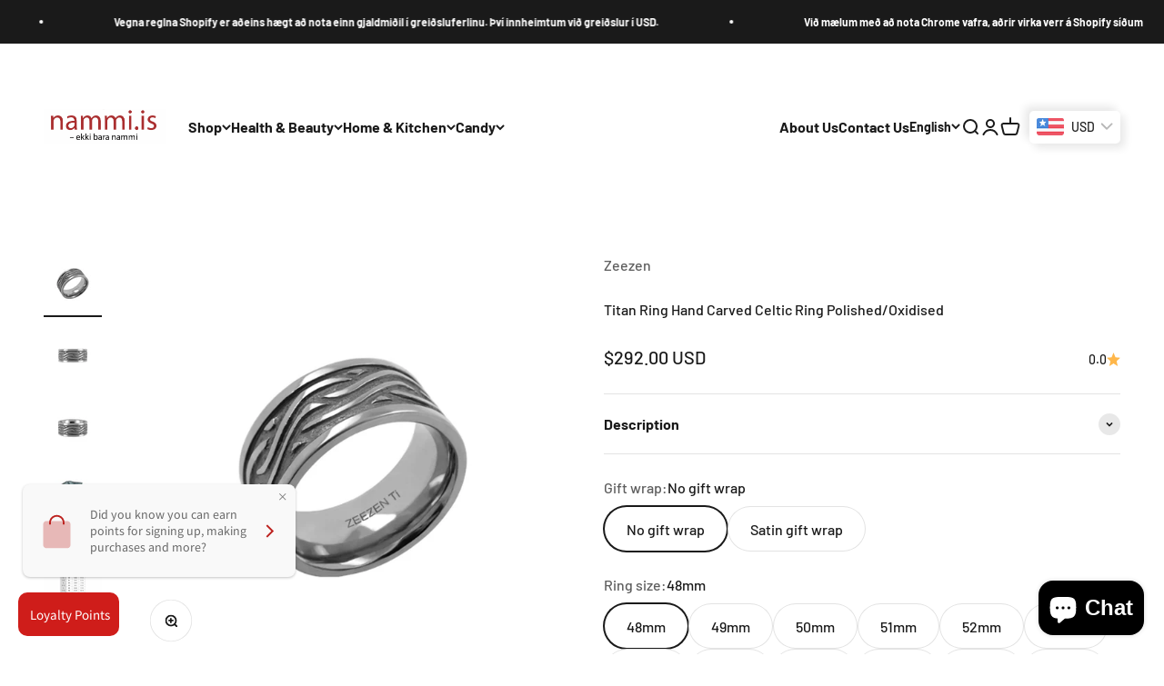

--- FILE ---
content_type: text/html; charset=utf-8
request_url: https://nammi.is/products/titan-ring-hand-carved-celtic-ring-polished-oxidised-3
body_size: 45852
content:
<!doctype html>

<html lang="en" dir="ltr">
  <head>
	<!-- Added by AVADA SEO Suite -->
	

	<!-- /Added by AVADA SEO Suite -->
    <meta charset="utf-8">
    <meta name="viewport" content="width=device-width, initial-scale=1.0, height=device-height, minimum-scale=1.0, maximum-scale=1.0">
    <meta name="theme-color" content="#ffffff">

    <title>Titan Ring Hand Carved Celtic Ring Polished/Oxidised - nammi.is</title><meta name="description" content="Buy Titan Ring Hand Carved Celtic Ring Polished/Oxidised for only €292.00 at nammi.is!"><link rel="canonical" href="https://nammi.is/products/titan-ring-hand-carved-celtic-ring-polished-oxidised-3"><link rel="shortcut icon" href="//nammi.is/cdn/shop/files/favicon.png?v=1644998624&width=96">
      <link rel="apple-touch-icon" href="//nammi.is/cdn/shop/files/favicon.png?v=1644998624&width=180"><link rel="preconnect" href="https://cdn.shopify.com">
    <link rel="preconnect" href="https://fonts.shopifycdn.com" crossorigin>
    <link rel="dns-prefetch" href="https://productreviews.shopifycdn.com"><link rel="preload" href="//nammi.is/cdn/fonts/barlow/barlow_n7.691d1d11f150e857dcbc1c10ef03d825bc378d81.woff2" as="font" type="font/woff2" crossorigin><link rel="preload" href="//nammi.is/cdn/fonts/barlow/barlow_n5.a193a1990790eba0cc5cca569d23799830e90f07.woff2" as="font" type="font/woff2" crossorigin><meta property="og:type" content="product">
  <meta property="og:title" content="Titan Ring Hand Carved Celtic Ring Polished/Oxidised">
  <meta property="product:price:amount" content="292.00">
  <meta property="product:price:currency" content="USD">
  <meta property="product:availability" content="in stock"><meta property="og:image" content="http://nammi.is/cdn/shop/products/titan-ring-hand-carved-celtic-ring-polishedoxidised-117782.jpg?v=1766181187&width=2048">
  <meta property="og:image:secure_url" content="https://nammi.is/cdn/shop/products/titan-ring-hand-carved-celtic-ring-polishedoxidised-117782.jpg?v=1766181187&width=2048">
  <meta property="og:image:width" content="2048">
  <meta property="og:image:height" content="2048"><meta property="og:description" content="Buy Titan Ring Hand Carved Celtic Ring Polished/Oxidised for only €292.00 at nammi.is!"><meta property="og:url" content="https://nammi.is/products/titan-ring-hand-carved-celtic-ring-polished-oxidised-3">
<meta property="og:site_name" content="nammi.is"><meta name="twitter:card" content="summary"><meta name="twitter:title" content="Titan Ring Hand Carved Celtic Ring Polished/Oxidised">
  <meta name="twitter:description" content="Celtic Titanium Ring Hand Carved  Polished and Oxidised
RING PROFILE: WIDTH: 11 mm || HEIGHT: 2.7 mm
Designed and handmade by Zeezen 
Extra - Gift wrap - satin foulard for wrapping."><meta name="twitter:image" content="https://nammi.is/cdn/shop/products/titan-ring-hand-carved-celtic-ring-polishedoxidised-117782.jpg?crop=center&height=1200&v=1766181187&width=1200">
  <meta name="twitter:image:alt" content="Titan Ring Hand Carved Celtic Ring Polished/Oxidised - nammi.isÓfeigur"><script async crossorigin fetchpriority="high" src="/cdn/shopifycloud/importmap-polyfill/es-modules-shim.2.4.0.js"></script>
<script type="application/ld+json">{"@context":"http:\/\/schema.org\/","@id":"\/products\/titan-ring-hand-carved-celtic-ring-polished-oxidised-3#product","@type":"ProductGroup","brand":{"@type":"Brand","name":"Zeezen"},"category":"Rings","description":"Celtic Titanium Ring Hand Carved  Polished and Oxidised\nRING PROFILE: WIDTH: 11 mm || HEIGHT: 2.7 mm\nDesigned and handmade by Zeezen \nExtra - Gift wrap - satin foulard for wrapping.","hasVariant":[{"@id":"\/products\/titan-ring-hand-carved-celtic-ring-polished-oxidised-3?variant=43856877093121#variant","@type":"Product","image":"https:\/\/nammi.is\/cdn\/shop\/products\/titan-ring-hand-carved-celtic-ring-polishedoxidised-117782.jpg?v=1766181187\u0026width=1920","name":"Titan Ring Hand Carved Celtic Ring Polished\/Oxidised - No gift wrap \/ 48mm","offers":{"@id":"\/products\/titan-ring-hand-carved-celtic-ring-polished-oxidised-3?variant=43856877093121#offer","@type":"Offer","availability":"http:\/\/schema.org\/InStock","price":"292.00","priceCurrency":"USD","url":"https:\/\/nammi.is\/products\/titan-ring-hand-carved-celtic-ring-polished-oxidised-3?variant=43856877093121"},"sku":"O-4.282.00"},{"@id":"\/products\/titan-ring-hand-carved-celtic-ring-polished-oxidised-3?variant=43856877125889#variant","@type":"Product","image":"https:\/\/nammi.is\/cdn\/shop\/products\/titan-ring-hand-carved-celtic-ring-polishedoxidised-117782.jpg?v=1766181187\u0026width=1920","name":"Titan Ring Hand Carved Celtic Ring Polished\/Oxidised - No gift wrap \/ 49mm","offers":{"@id":"\/products\/titan-ring-hand-carved-celtic-ring-polished-oxidised-3?variant=43856877125889#offer","@type":"Offer","availability":"http:\/\/schema.org\/InStock","price":"300.00","priceCurrency":"USD","url":"https:\/\/nammi.is\/products\/titan-ring-hand-carved-celtic-ring-polished-oxidised-3?variant=43856877125889"},"sku":"O-4.282.00-G"},{"@id":"\/products\/titan-ring-hand-carved-celtic-ring-polished-oxidised-3?variant=43856877158657#variant","@type":"Product","image":"https:\/\/nammi.is\/cdn\/shop\/products\/titan-ring-hand-carved-celtic-ring-polishedoxidised-117782.jpg?v=1766181187\u0026width=1920","name":"Titan Ring Hand Carved Celtic Ring Polished\/Oxidised - No gift wrap \/ 50mm","offers":{"@id":"\/products\/titan-ring-hand-carved-celtic-ring-polished-oxidised-3?variant=43856877158657#offer","@type":"Offer","availability":"http:\/\/schema.org\/InStock","price":"292.00","priceCurrency":"USD","url":"https:\/\/nammi.is\/products\/titan-ring-hand-carved-celtic-ring-polished-oxidised-3?variant=43856877158657"},"sku":"O-4.282.00"},{"@id":"\/products\/titan-ring-hand-carved-celtic-ring-polished-oxidised-3?variant=43856877191425#variant","@type":"Product","image":"https:\/\/nammi.is\/cdn\/shop\/products\/titan-ring-hand-carved-celtic-ring-polishedoxidised-117782.jpg?v=1766181187\u0026width=1920","name":"Titan Ring Hand Carved Celtic Ring Polished\/Oxidised - No gift wrap \/ 51mm","offers":{"@id":"\/products\/titan-ring-hand-carved-celtic-ring-polished-oxidised-3?variant=43856877191425#offer","@type":"Offer","availability":"http:\/\/schema.org\/InStock","price":"300.00","priceCurrency":"USD","url":"https:\/\/nammi.is\/products\/titan-ring-hand-carved-celtic-ring-polished-oxidised-3?variant=43856877191425"},"sku":"O-4.282.00-G"},{"@id":"\/products\/titan-ring-hand-carved-celtic-ring-polished-oxidised-3?variant=43856877224193#variant","@type":"Product","image":"https:\/\/nammi.is\/cdn\/shop\/products\/titan-ring-hand-carved-celtic-ring-polishedoxidised-117782.jpg?v=1766181187\u0026width=1920","name":"Titan Ring Hand Carved Celtic Ring Polished\/Oxidised - No gift wrap \/ 52mm","offers":{"@id":"\/products\/titan-ring-hand-carved-celtic-ring-polished-oxidised-3?variant=43856877224193#offer","@type":"Offer","availability":"http:\/\/schema.org\/InStock","price":"292.00","priceCurrency":"USD","url":"https:\/\/nammi.is\/products\/titan-ring-hand-carved-celtic-ring-polished-oxidised-3?variant=43856877224193"},"sku":"O-4.282.00"},{"@id":"\/products\/titan-ring-hand-carved-celtic-ring-polished-oxidised-3?variant=43856877256961#variant","@type":"Product","image":"https:\/\/nammi.is\/cdn\/shop\/products\/titan-ring-hand-carved-celtic-ring-polishedoxidised-117782.jpg?v=1766181187\u0026width=1920","name":"Titan Ring Hand Carved Celtic Ring Polished\/Oxidised - No gift wrap \/ 53mm","offers":{"@id":"\/products\/titan-ring-hand-carved-celtic-ring-polished-oxidised-3?variant=43856877256961#offer","@type":"Offer","availability":"http:\/\/schema.org\/InStock","price":"300.00","priceCurrency":"USD","url":"https:\/\/nammi.is\/products\/titan-ring-hand-carved-celtic-ring-polished-oxidised-3?variant=43856877256961"},"sku":"O-4.282.00-G"},{"@id":"\/products\/titan-ring-hand-carved-celtic-ring-polished-oxidised-3?variant=43856877289729#variant","@type":"Product","image":"https:\/\/nammi.is\/cdn\/shop\/products\/titan-ring-hand-carved-celtic-ring-polishedoxidised-117782.jpg?v=1766181187\u0026width=1920","name":"Titan Ring Hand Carved Celtic Ring Polished\/Oxidised - No gift wrap \/ 54mm","offers":{"@id":"\/products\/titan-ring-hand-carved-celtic-ring-polished-oxidised-3?variant=43856877289729#offer","@type":"Offer","availability":"http:\/\/schema.org\/InStock","price":"292.00","priceCurrency":"USD","url":"https:\/\/nammi.is\/products\/titan-ring-hand-carved-celtic-ring-polished-oxidised-3?variant=43856877289729"},"sku":"O-4.282.00"},{"@id":"\/products\/titan-ring-hand-carved-celtic-ring-polished-oxidised-3?variant=43856877322497#variant","@type":"Product","image":"https:\/\/nammi.is\/cdn\/shop\/products\/titan-ring-hand-carved-celtic-ring-polishedoxidised-117782.jpg?v=1766181187\u0026width=1920","name":"Titan Ring Hand Carved Celtic Ring Polished\/Oxidised - No gift wrap \/ 55mm","offers":{"@id":"\/products\/titan-ring-hand-carved-celtic-ring-polished-oxidised-3?variant=43856877322497#offer","@type":"Offer","availability":"http:\/\/schema.org\/InStock","price":"300.00","priceCurrency":"USD","url":"https:\/\/nammi.is\/products\/titan-ring-hand-carved-celtic-ring-polished-oxidised-3?variant=43856877322497"},"sku":"O-4.282.00-G"},{"@id":"\/products\/titan-ring-hand-carved-celtic-ring-polished-oxidised-3?variant=43856877355265#variant","@type":"Product","image":"https:\/\/nammi.is\/cdn\/shop\/products\/titan-ring-hand-carved-celtic-ring-polishedoxidised-117782.jpg?v=1766181187\u0026width=1920","name":"Titan Ring Hand Carved Celtic Ring Polished\/Oxidised - No gift wrap \/ 56mm","offers":{"@id":"\/products\/titan-ring-hand-carved-celtic-ring-polished-oxidised-3?variant=43856877355265#offer","@type":"Offer","availability":"http:\/\/schema.org\/InStock","price":"292.00","priceCurrency":"USD","url":"https:\/\/nammi.is\/products\/titan-ring-hand-carved-celtic-ring-polished-oxidised-3?variant=43856877355265"},"sku":"O-4.282.00"},{"@id":"\/products\/titan-ring-hand-carved-celtic-ring-polished-oxidised-3?variant=43856877388033#variant","@type":"Product","image":"https:\/\/nammi.is\/cdn\/shop\/products\/titan-ring-hand-carved-celtic-ring-polishedoxidised-117782.jpg?v=1766181187\u0026width=1920","name":"Titan Ring Hand Carved Celtic Ring Polished\/Oxidised - No gift wrap \/ 57mm","offers":{"@id":"\/products\/titan-ring-hand-carved-celtic-ring-polished-oxidised-3?variant=43856877388033#offer","@type":"Offer","availability":"http:\/\/schema.org\/InStock","price":"300.00","priceCurrency":"USD","url":"https:\/\/nammi.is\/products\/titan-ring-hand-carved-celtic-ring-polished-oxidised-3?variant=43856877388033"},"sku":"O-4.282.00-G"},{"@id":"\/products\/titan-ring-hand-carved-celtic-ring-polished-oxidised-3?variant=43856877420801#variant","@type":"Product","image":"https:\/\/nammi.is\/cdn\/shop\/products\/titan-ring-hand-carved-celtic-ring-polishedoxidised-117782.jpg?v=1766181187\u0026width=1920","name":"Titan Ring Hand Carved Celtic Ring Polished\/Oxidised - No gift wrap \/ 58mm","offers":{"@id":"\/products\/titan-ring-hand-carved-celtic-ring-polished-oxidised-3?variant=43856877420801#offer","@type":"Offer","availability":"http:\/\/schema.org\/InStock","price":"292.00","priceCurrency":"USD","url":"https:\/\/nammi.is\/products\/titan-ring-hand-carved-celtic-ring-polished-oxidised-3?variant=43856877420801"},"sku":"O-4.282.00"},{"@id":"\/products\/titan-ring-hand-carved-celtic-ring-polished-oxidised-3?variant=43856877453569#variant","@type":"Product","image":"https:\/\/nammi.is\/cdn\/shop\/products\/titan-ring-hand-carved-celtic-ring-polishedoxidised-117782.jpg?v=1766181187\u0026width=1920","name":"Titan Ring Hand Carved Celtic Ring Polished\/Oxidised - No gift wrap \/ 59mm","offers":{"@id":"\/products\/titan-ring-hand-carved-celtic-ring-polished-oxidised-3?variant=43856877453569#offer","@type":"Offer","availability":"http:\/\/schema.org\/InStock","price":"300.00","priceCurrency":"USD","url":"https:\/\/nammi.is\/products\/titan-ring-hand-carved-celtic-ring-polished-oxidised-3?variant=43856877453569"},"sku":"O-4.282.00-G"},{"@id":"\/products\/titan-ring-hand-carved-celtic-ring-polished-oxidised-3?variant=43856877486337#variant","@type":"Product","image":"https:\/\/nammi.is\/cdn\/shop\/products\/titan-ring-hand-carved-celtic-ring-polishedoxidised-117782.jpg?v=1766181187\u0026width=1920","name":"Titan Ring Hand Carved Celtic Ring Polished\/Oxidised - No gift wrap \/ 60mm","offers":{"@id":"\/products\/titan-ring-hand-carved-celtic-ring-polished-oxidised-3?variant=43856877486337#offer","@type":"Offer","availability":"http:\/\/schema.org\/InStock","price":"292.00","priceCurrency":"USD","url":"https:\/\/nammi.is\/products\/titan-ring-hand-carved-celtic-ring-polished-oxidised-3?variant=43856877486337"},"sku":"O-4.282.00"},{"@id":"\/products\/titan-ring-hand-carved-celtic-ring-polished-oxidised-3?variant=43856877519105#variant","@type":"Product","image":"https:\/\/nammi.is\/cdn\/shop\/products\/titan-ring-hand-carved-celtic-ring-polishedoxidised-117782.jpg?v=1766181187\u0026width=1920","name":"Titan Ring Hand Carved Celtic Ring Polished\/Oxidised - No gift wrap \/ 61mm","offers":{"@id":"\/products\/titan-ring-hand-carved-celtic-ring-polished-oxidised-3?variant=43856877519105#offer","@type":"Offer","availability":"http:\/\/schema.org\/InStock","price":"300.00","priceCurrency":"USD","url":"https:\/\/nammi.is\/products\/titan-ring-hand-carved-celtic-ring-polished-oxidised-3?variant=43856877519105"},"sku":"O-4.282.00-G"},{"@id":"\/products\/titan-ring-hand-carved-celtic-ring-polished-oxidised-3?variant=43856877551873#variant","@type":"Product","image":"https:\/\/nammi.is\/cdn\/shop\/products\/titan-ring-hand-carved-celtic-ring-polishedoxidised-117782.jpg?v=1766181187\u0026width=1920","name":"Titan Ring Hand Carved Celtic Ring Polished\/Oxidised - No gift wrap \/ 62mm","offers":{"@id":"\/products\/titan-ring-hand-carved-celtic-ring-polished-oxidised-3?variant=43856877551873#offer","@type":"Offer","availability":"http:\/\/schema.org\/InStock","price":"292.00","priceCurrency":"USD","url":"https:\/\/nammi.is\/products\/titan-ring-hand-carved-celtic-ring-polished-oxidised-3?variant=43856877551873"},"sku":"O-4.282.00"},{"@id":"\/products\/titan-ring-hand-carved-celtic-ring-polished-oxidised-3?variant=43856877584641#variant","@type":"Product","image":"https:\/\/nammi.is\/cdn\/shop\/products\/titan-ring-hand-carved-celtic-ring-polishedoxidised-117782.jpg?v=1766181187\u0026width=1920","name":"Titan Ring Hand Carved Celtic Ring Polished\/Oxidised - No gift wrap \/ 63mm","offers":{"@id":"\/products\/titan-ring-hand-carved-celtic-ring-polished-oxidised-3?variant=43856877584641#offer","@type":"Offer","availability":"http:\/\/schema.org\/InStock","price":"300.00","priceCurrency":"USD","url":"https:\/\/nammi.is\/products\/titan-ring-hand-carved-celtic-ring-polished-oxidised-3?variant=43856877584641"},"sku":"O-4.282.00-G"},{"@id":"\/products\/titan-ring-hand-carved-celtic-ring-polished-oxidised-3?variant=43856877617409#variant","@type":"Product","image":"https:\/\/nammi.is\/cdn\/shop\/products\/titan-ring-hand-carved-celtic-ring-polishedoxidised-117782.jpg?v=1766181187\u0026width=1920","name":"Titan Ring Hand Carved Celtic Ring Polished\/Oxidised - No gift wrap \/ 64mm","offers":{"@id":"\/products\/titan-ring-hand-carved-celtic-ring-polished-oxidised-3?variant=43856877617409#offer","@type":"Offer","availability":"http:\/\/schema.org\/InStock","price":"292.00","priceCurrency":"USD","url":"https:\/\/nammi.is\/products\/titan-ring-hand-carved-celtic-ring-polished-oxidised-3?variant=43856877617409"},"sku":"O-4.282.00"},{"@id":"\/products\/titan-ring-hand-carved-celtic-ring-polished-oxidised-3?variant=43856877650177#variant","@type":"Product","image":"https:\/\/nammi.is\/cdn\/shop\/products\/titan-ring-hand-carved-celtic-ring-polishedoxidised-117782.jpg?v=1766181187\u0026width=1920","name":"Titan Ring Hand Carved Celtic Ring Polished\/Oxidised - Satin gift wrap \/ 48mm","offers":{"@id":"\/products\/titan-ring-hand-carved-celtic-ring-polished-oxidised-3?variant=43856877650177#offer","@type":"Offer","availability":"http:\/\/schema.org\/InStock","price":"300.00","priceCurrency":"USD","url":"https:\/\/nammi.is\/products\/titan-ring-hand-carved-celtic-ring-polished-oxidised-3?variant=43856877650177"},"sku":"O-4.282.00-G"},{"@id":"\/products\/titan-ring-hand-carved-celtic-ring-polished-oxidised-3?variant=43856877682945#variant","@type":"Product","image":"https:\/\/nammi.is\/cdn\/shop\/products\/titan-ring-hand-carved-celtic-ring-polishedoxidised-117782.jpg?v=1766181187\u0026width=1920","name":"Titan Ring Hand Carved Celtic Ring Polished\/Oxidised - Satin gift wrap \/ 49mm","offers":{"@id":"\/products\/titan-ring-hand-carved-celtic-ring-polished-oxidised-3?variant=43856877682945#offer","@type":"Offer","availability":"http:\/\/schema.org\/InStock","price":"292.00","priceCurrency":"USD","url":"https:\/\/nammi.is\/products\/titan-ring-hand-carved-celtic-ring-polished-oxidised-3?variant=43856877682945"},"sku":"O-4.282.00"},{"@id":"\/products\/titan-ring-hand-carved-celtic-ring-polished-oxidised-3?variant=43856877715713#variant","@type":"Product","image":"https:\/\/nammi.is\/cdn\/shop\/products\/titan-ring-hand-carved-celtic-ring-polishedoxidised-117782.jpg?v=1766181187\u0026width=1920","name":"Titan Ring Hand Carved Celtic Ring Polished\/Oxidised - Satin gift wrap \/ 50mm","offers":{"@id":"\/products\/titan-ring-hand-carved-celtic-ring-polished-oxidised-3?variant=43856877715713#offer","@type":"Offer","availability":"http:\/\/schema.org\/InStock","price":"300.00","priceCurrency":"USD","url":"https:\/\/nammi.is\/products\/titan-ring-hand-carved-celtic-ring-polished-oxidised-3?variant=43856877715713"},"sku":"O-4.282.00-G"},{"@id":"\/products\/titan-ring-hand-carved-celtic-ring-polished-oxidised-3?variant=43856877748481#variant","@type":"Product","image":"https:\/\/nammi.is\/cdn\/shop\/products\/titan-ring-hand-carved-celtic-ring-polishedoxidised-117782.jpg?v=1766181187\u0026width=1920","name":"Titan Ring Hand Carved Celtic Ring Polished\/Oxidised - Satin gift wrap \/ 51mm","offers":{"@id":"\/products\/titan-ring-hand-carved-celtic-ring-polished-oxidised-3?variant=43856877748481#offer","@type":"Offer","availability":"http:\/\/schema.org\/InStock","price":"292.00","priceCurrency":"USD","url":"https:\/\/nammi.is\/products\/titan-ring-hand-carved-celtic-ring-polished-oxidised-3?variant=43856877748481"},"sku":"O-4.282.00"},{"@id":"\/products\/titan-ring-hand-carved-celtic-ring-polished-oxidised-3?variant=43856877781249#variant","@type":"Product","image":"https:\/\/nammi.is\/cdn\/shop\/products\/titan-ring-hand-carved-celtic-ring-polishedoxidised-117782.jpg?v=1766181187\u0026width=1920","name":"Titan Ring Hand Carved Celtic Ring Polished\/Oxidised - Satin gift wrap \/ 52mm","offers":{"@id":"\/products\/titan-ring-hand-carved-celtic-ring-polished-oxidised-3?variant=43856877781249#offer","@type":"Offer","availability":"http:\/\/schema.org\/InStock","price":"300.00","priceCurrency":"USD","url":"https:\/\/nammi.is\/products\/titan-ring-hand-carved-celtic-ring-polished-oxidised-3?variant=43856877781249"},"sku":"O-4.282.00-G"},{"@id":"\/products\/titan-ring-hand-carved-celtic-ring-polished-oxidised-3?variant=43856877814017#variant","@type":"Product","image":"https:\/\/nammi.is\/cdn\/shop\/products\/titan-ring-hand-carved-celtic-ring-polishedoxidised-117782.jpg?v=1766181187\u0026width=1920","name":"Titan Ring Hand Carved Celtic Ring Polished\/Oxidised - Satin gift wrap \/ 53mm","offers":{"@id":"\/products\/titan-ring-hand-carved-celtic-ring-polished-oxidised-3?variant=43856877814017#offer","@type":"Offer","availability":"http:\/\/schema.org\/InStock","price":"292.00","priceCurrency":"USD","url":"https:\/\/nammi.is\/products\/titan-ring-hand-carved-celtic-ring-polished-oxidised-3?variant=43856877814017"},"sku":"O-4.282.00"},{"@id":"\/products\/titan-ring-hand-carved-celtic-ring-polished-oxidised-3?variant=43856877846785#variant","@type":"Product","image":"https:\/\/nammi.is\/cdn\/shop\/products\/titan-ring-hand-carved-celtic-ring-polishedoxidised-117782.jpg?v=1766181187\u0026width=1920","name":"Titan Ring Hand Carved Celtic Ring Polished\/Oxidised - Satin gift wrap \/ 54mm","offers":{"@id":"\/products\/titan-ring-hand-carved-celtic-ring-polished-oxidised-3?variant=43856877846785#offer","@type":"Offer","availability":"http:\/\/schema.org\/InStock","price":"300.00","priceCurrency":"USD","url":"https:\/\/nammi.is\/products\/titan-ring-hand-carved-celtic-ring-polished-oxidised-3?variant=43856877846785"},"sku":"O-4.282.00-G"},{"@id":"\/products\/titan-ring-hand-carved-celtic-ring-polished-oxidised-3?variant=43856877879553#variant","@type":"Product","image":"https:\/\/nammi.is\/cdn\/shop\/products\/titan-ring-hand-carved-celtic-ring-polishedoxidised-117782.jpg?v=1766181187\u0026width=1920","name":"Titan Ring Hand Carved Celtic Ring Polished\/Oxidised - Satin gift wrap \/ 55mm","offers":{"@id":"\/products\/titan-ring-hand-carved-celtic-ring-polished-oxidised-3?variant=43856877879553#offer","@type":"Offer","availability":"http:\/\/schema.org\/InStock","price":"292.00","priceCurrency":"USD","url":"https:\/\/nammi.is\/products\/titan-ring-hand-carved-celtic-ring-polished-oxidised-3?variant=43856877879553"},"sku":"O-4.282.00"},{"@id":"\/products\/titan-ring-hand-carved-celtic-ring-polished-oxidised-3?variant=43856877912321#variant","@type":"Product","image":"https:\/\/nammi.is\/cdn\/shop\/products\/titan-ring-hand-carved-celtic-ring-polishedoxidised-117782.jpg?v=1766181187\u0026width=1920","name":"Titan Ring Hand Carved Celtic Ring Polished\/Oxidised - Satin gift wrap \/ 56mm","offers":{"@id":"\/products\/titan-ring-hand-carved-celtic-ring-polished-oxidised-3?variant=43856877912321#offer","@type":"Offer","availability":"http:\/\/schema.org\/InStock","price":"300.00","priceCurrency":"USD","url":"https:\/\/nammi.is\/products\/titan-ring-hand-carved-celtic-ring-polished-oxidised-3?variant=43856877912321"},"sku":"O-4.282.00-G"},{"@id":"\/products\/titan-ring-hand-carved-celtic-ring-polished-oxidised-3?variant=43856877945089#variant","@type":"Product","image":"https:\/\/nammi.is\/cdn\/shop\/products\/titan-ring-hand-carved-celtic-ring-polishedoxidised-117782.jpg?v=1766181187\u0026width=1920","name":"Titan Ring Hand Carved Celtic Ring Polished\/Oxidised - Satin gift wrap \/ 57mm","offers":{"@id":"\/products\/titan-ring-hand-carved-celtic-ring-polished-oxidised-3?variant=43856877945089#offer","@type":"Offer","availability":"http:\/\/schema.org\/InStock","price":"292.00","priceCurrency":"USD","url":"https:\/\/nammi.is\/products\/titan-ring-hand-carved-celtic-ring-polished-oxidised-3?variant=43856877945089"},"sku":"O-4.282.00"},{"@id":"\/products\/titan-ring-hand-carved-celtic-ring-polished-oxidised-3?variant=43856878010625#variant","@type":"Product","image":"https:\/\/nammi.is\/cdn\/shop\/products\/titan-ring-hand-carved-celtic-ring-polishedoxidised-117782.jpg?v=1766181187\u0026width=1920","name":"Titan Ring Hand Carved Celtic Ring Polished\/Oxidised - Satin gift wrap \/ 58mm","offers":{"@id":"\/products\/titan-ring-hand-carved-celtic-ring-polished-oxidised-3?variant=43856878010625#offer","@type":"Offer","availability":"http:\/\/schema.org\/InStock","price":"300.00","priceCurrency":"USD","url":"https:\/\/nammi.is\/products\/titan-ring-hand-carved-celtic-ring-polished-oxidised-3?variant=43856878010625"},"sku":"O-4.282.00-G"},{"@id":"\/products\/titan-ring-hand-carved-celtic-ring-polished-oxidised-3?variant=43856878043393#variant","@type":"Product","image":"https:\/\/nammi.is\/cdn\/shop\/products\/titan-ring-hand-carved-celtic-ring-polishedoxidised-117782.jpg?v=1766181187\u0026width=1920","name":"Titan Ring Hand Carved Celtic Ring Polished\/Oxidised - Satin gift wrap \/ 59mm","offers":{"@id":"\/products\/titan-ring-hand-carved-celtic-ring-polished-oxidised-3?variant=43856878043393#offer","@type":"Offer","availability":"http:\/\/schema.org\/InStock","price":"292.00","priceCurrency":"USD","url":"https:\/\/nammi.is\/products\/titan-ring-hand-carved-celtic-ring-polished-oxidised-3?variant=43856878043393"},"sku":"O-4.282.00"},{"@id":"\/products\/titan-ring-hand-carved-celtic-ring-polished-oxidised-3?variant=43856878076161#variant","@type":"Product","image":"https:\/\/nammi.is\/cdn\/shop\/products\/titan-ring-hand-carved-celtic-ring-polishedoxidised-117782.jpg?v=1766181187\u0026width=1920","name":"Titan Ring Hand Carved Celtic Ring Polished\/Oxidised - Satin gift wrap \/ 60mm","offers":{"@id":"\/products\/titan-ring-hand-carved-celtic-ring-polished-oxidised-3?variant=43856878076161#offer","@type":"Offer","availability":"http:\/\/schema.org\/InStock","price":"300.00","priceCurrency":"USD","url":"https:\/\/nammi.is\/products\/titan-ring-hand-carved-celtic-ring-polished-oxidised-3?variant=43856878076161"},"sku":"O-4.282.00-G"},{"@id":"\/products\/titan-ring-hand-carved-celtic-ring-polished-oxidised-3?variant=43856878108929#variant","@type":"Product","image":"https:\/\/nammi.is\/cdn\/shop\/products\/titan-ring-hand-carved-celtic-ring-polishedoxidised-117782.jpg?v=1766181187\u0026width=1920","name":"Titan Ring Hand Carved Celtic Ring Polished\/Oxidised - Satin gift wrap \/ 61mm","offers":{"@id":"\/products\/titan-ring-hand-carved-celtic-ring-polished-oxidised-3?variant=43856878108929#offer","@type":"Offer","availability":"http:\/\/schema.org\/InStock","price":"292.00","priceCurrency":"USD","url":"https:\/\/nammi.is\/products\/titan-ring-hand-carved-celtic-ring-polished-oxidised-3?variant=43856878108929"},"sku":"O-4.282.00"},{"@id":"\/products\/titan-ring-hand-carved-celtic-ring-polished-oxidised-3?variant=43856878141697#variant","@type":"Product","image":"https:\/\/nammi.is\/cdn\/shop\/products\/titan-ring-hand-carved-celtic-ring-polishedoxidised-117782.jpg?v=1766181187\u0026width=1920","name":"Titan Ring Hand Carved Celtic Ring Polished\/Oxidised - Satin gift wrap \/ 62mm","offers":{"@id":"\/products\/titan-ring-hand-carved-celtic-ring-polished-oxidised-3?variant=43856878141697#offer","@type":"Offer","availability":"http:\/\/schema.org\/InStock","price":"300.00","priceCurrency":"USD","url":"https:\/\/nammi.is\/products\/titan-ring-hand-carved-celtic-ring-polished-oxidised-3?variant=43856878141697"},"sku":"O-4.282.00-G"},{"@id":"\/products\/titan-ring-hand-carved-celtic-ring-polished-oxidised-3?variant=43856878174465#variant","@type":"Product","image":"https:\/\/nammi.is\/cdn\/shop\/products\/titan-ring-hand-carved-celtic-ring-polishedoxidised-117782.jpg?v=1766181187\u0026width=1920","name":"Titan Ring Hand Carved Celtic Ring Polished\/Oxidised - Satin gift wrap \/ 63mm","offers":{"@id":"\/products\/titan-ring-hand-carved-celtic-ring-polished-oxidised-3?variant=43856878174465#offer","@type":"Offer","availability":"http:\/\/schema.org\/InStock","price":"292.00","priceCurrency":"USD","url":"https:\/\/nammi.is\/products\/titan-ring-hand-carved-celtic-ring-polished-oxidised-3?variant=43856878174465"},"sku":"O-4.282.00"},{"@id":"\/products\/titan-ring-hand-carved-celtic-ring-polished-oxidised-3?variant=43856878207233#variant","@type":"Product","image":"https:\/\/nammi.is\/cdn\/shop\/products\/titan-ring-hand-carved-celtic-ring-polishedoxidised-117782.jpg?v=1766181187\u0026width=1920","name":"Titan Ring Hand Carved Celtic Ring Polished\/Oxidised - Satin gift wrap \/ 64mm","offers":{"@id":"\/products\/titan-ring-hand-carved-celtic-ring-polished-oxidised-3?variant=43856878207233#offer","@type":"Offer","availability":"http:\/\/schema.org\/InStock","price":"300.00","priceCurrency":"USD","url":"https:\/\/nammi.is\/products\/titan-ring-hand-carved-celtic-ring-polished-oxidised-3?variant=43856878207233"},"sku":"O-4.282.00-G"}],"name":"Titan Ring Hand Carved Celtic Ring Polished\/Oxidised","productGroupID":"8000435093761","url":"https:\/\/nammi.is\/products\/titan-ring-hand-carved-celtic-ring-polished-oxidised-3"}</script><script type="application/ld+json">
  {
    "@context": "https://schema.org",
    "@type": "BreadcrumbList",
    "itemListElement": [{
        "@type": "ListItem",
        "position": 1,
        "name": "Home",
        "item": "https://nammi.is"
      },{
            "@type": "ListItem",
            "position": 2,
            "name": "Titan Ring Hand Carved Celtic Ring Polished\/Oxidised",
            "item": "https://nammi.is/products/titan-ring-hand-carved-celtic-ring-polished-oxidised-3"
          }]
  }
</script><style>/* Typography (heading) */
  @font-face {
  font-family: Barlow;
  font-weight: 700;
  font-style: normal;
  font-display: fallback;
  src: url("//nammi.is/cdn/fonts/barlow/barlow_n7.691d1d11f150e857dcbc1c10ef03d825bc378d81.woff2") format("woff2"),
       url("//nammi.is/cdn/fonts/barlow/barlow_n7.4fdbb1cb7da0e2c2f88492243ffa2b4f91924840.woff") format("woff");
}

@font-face {
  font-family: Barlow;
  font-weight: 700;
  font-style: italic;
  font-display: fallback;
  src: url("//nammi.is/cdn/fonts/barlow/barlow_i7.50e19d6cc2ba5146fa437a5a7443c76d5d730103.woff2") format("woff2"),
       url("//nammi.is/cdn/fonts/barlow/barlow_i7.47e9f98f1b094d912e6fd631cc3fe93d9f40964f.woff") format("woff");
}

/* Typography (body) */
  @font-face {
  font-family: Barlow;
  font-weight: 500;
  font-style: normal;
  font-display: fallback;
  src: url("//nammi.is/cdn/fonts/barlow/barlow_n5.a193a1990790eba0cc5cca569d23799830e90f07.woff2") format("woff2"),
       url("//nammi.is/cdn/fonts/barlow/barlow_n5.ae31c82169b1dc0715609b8cc6a610b917808358.woff") format("woff");
}

@font-face {
  font-family: Barlow;
  font-weight: 500;
  font-style: italic;
  font-display: fallback;
  src: url("//nammi.is/cdn/fonts/barlow/barlow_i5.714d58286997b65cd479af615cfa9bb0a117a573.woff2") format("woff2"),
       url("//nammi.is/cdn/fonts/barlow/barlow_i5.0120f77e6447d3b5df4bbec8ad8c2d029d87fb21.woff") format("woff");
}

@font-face {
  font-family: Barlow;
  font-weight: 700;
  font-style: normal;
  font-display: fallback;
  src: url("//nammi.is/cdn/fonts/barlow/barlow_n7.691d1d11f150e857dcbc1c10ef03d825bc378d81.woff2") format("woff2"),
       url("//nammi.is/cdn/fonts/barlow/barlow_n7.4fdbb1cb7da0e2c2f88492243ffa2b4f91924840.woff") format("woff");
}

@font-face {
  font-family: Barlow;
  font-weight: 700;
  font-style: italic;
  font-display: fallback;
  src: url("//nammi.is/cdn/fonts/barlow/barlow_i7.50e19d6cc2ba5146fa437a5a7443c76d5d730103.woff2") format("woff2"),
       url("//nammi.is/cdn/fonts/barlow/barlow_i7.47e9f98f1b094d912e6fd631cc3fe93d9f40964f.woff") format("woff");
}

:root {
    /**
     * ---------------------------------------------------------------------
     * SPACING VARIABLES
     *
     * We are using a spacing inspired from frameworks like Tailwind CSS.
     * ---------------------------------------------------------------------
     */
    --spacing-0-5: 0.125rem; /* 2px */
    --spacing-1: 0.25rem; /* 4px */
    --spacing-1-5: 0.375rem; /* 6px */
    --spacing-2: 0.5rem; /* 8px */
    --spacing-2-5: 0.625rem; /* 10px */
    --spacing-3: 0.75rem; /* 12px */
    --spacing-3-5: 0.875rem; /* 14px */
    --spacing-4: 1rem; /* 16px */
    --spacing-4-5: 1.125rem; /* 18px */
    --spacing-5: 1.25rem; /* 20px */
    --spacing-5-5: 1.375rem; /* 22px */
    --spacing-6: 1.5rem; /* 24px */
    --spacing-6-5: 1.625rem; /* 26px */
    --spacing-7: 1.75rem; /* 28px */
    --spacing-7-5: 1.875rem; /* 30px */
    --spacing-8: 2rem; /* 32px */
    --spacing-8-5: 2.125rem; /* 34px */
    --spacing-9: 2.25rem; /* 36px */
    --spacing-9-5: 2.375rem; /* 38px */
    --spacing-10: 2.5rem; /* 40px */
    --spacing-11: 2.75rem; /* 44px */
    --spacing-12: 3rem; /* 48px */
    --spacing-14: 3.5rem; /* 56px */
    --spacing-16: 4rem; /* 64px */
    --spacing-18: 4.5rem; /* 72px */
    --spacing-20: 5rem; /* 80px */
    --spacing-24: 6rem; /* 96px */
    --spacing-28: 7rem; /* 112px */
    --spacing-32: 8rem; /* 128px */
    --spacing-36: 9rem; /* 144px */
    --spacing-40: 10rem; /* 160px */
    --spacing-44: 11rem; /* 176px */
    --spacing-48: 12rem; /* 192px */
    --spacing-52: 13rem; /* 208px */
    --spacing-56: 14rem; /* 224px */
    --spacing-60: 15rem; /* 240px */
    --spacing-64: 16rem; /* 256px */
    --spacing-72: 18rem; /* 288px */
    --spacing-80: 20rem; /* 320px */
    --spacing-96: 24rem; /* 384px */

    /* Container */
    --container-max-width: 1300px;
    --container-narrow-max-width: 1050px;
    --container-gutter: var(--spacing-5);
    --section-outer-spacing-block: var(--spacing-10);
    --section-inner-max-spacing-block: var(--spacing-9);
    --section-inner-spacing-inline: var(--container-gutter);
    --section-stack-spacing-block: var(--spacing-8);

    /* Grid gutter */
    --grid-gutter: var(--spacing-5);

    /* Product list settings */
    --product-list-row-gap: var(--spacing-8);
    --product-list-column-gap: var(--grid-gutter);

    /* Form settings */
    --input-gap: var(--spacing-2);
    --input-height: 2.625rem;
    --input-padding-inline: var(--spacing-4);

    /* Other sizes */
    --sticky-area-height: calc(var(--sticky-announcement-bar-enabled, 0) * var(--announcement-bar-height, 0px) + var(--sticky-header-enabled, 0) * var(--header-height, 0px));

    /* RTL support */
    --transform-logical-flip: 1;
    --transform-origin-start: left;
    --transform-origin-end: right;

    /**
     * ---------------------------------------------------------------------
     * TYPOGRAPHY
     * ---------------------------------------------------------------------
     */

    /* Font properties */
    --heading-font-family: Barlow, sans-serif;
    --heading-font-weight: 700;
    --heading-font-style: normal;
    --heading-text-transform: normal;
    --heading-letter-spacing: -0.02em;
    --text-font-family: Barlow, sans-serif;
    --text-font-weight: 500;
    --text-font-style: normal;
    --text-letter-spacing: 0.0em;

    /* Font sizes */
    --text-h0: 3rem;
    --text-h1: 2.5rem;
    --text-h2: 2rem;
    --text-h3: 1.5rem;
    --text-h4: 1.375rem;
    --text-h5: 1.125rem;
    --text-h6: 1rem;
    --text-xs: 0.6875rem;
    --text-sm: 0.75rem;
    --text-base: 0.875rem;
    --text-lg: 1.125rem;

    /**
     * ---------------------------------------------------------------------
     * COLORS
     * ---------------------------------------------------------------------
     */

    /* Color settings */--accent: 189 34 31;
    --text-primary: 26 26 26;
    --background-primary: 255 255 255;
    --dialog-background: 255 255 255;
    --border-color: var(--text-color, var(--text-primary)) / 0.12;

    /* Button colors */
    --button-background-primary: 189 34 31;
    --button-text-primary: 255 255 255;
    --button-background-secondary: 240 196 23;
    --button-text-secondary: 26 26 26;

    /* Status colors */
    --success-background: 224 244 232;
    --success-text: 0 163 65;
    --warning-background: 255 246 233;
    --warning-text: 255 183 74;
    --error-background: 254 231 231;
    --error-text: 248 58 58;

    /* Product colors */
    --on-sale-text: 248 58 58;
    --on-sale-badge-background: 248 58 58;
    --on-sale-badge-text: 255 255 255;
    --sold-out-badge-background: 0 0 0;
    --sold-out-badge-text: 255 255 255;
    --primary-badge-background: 128 60 238;
    --primary-badge-text: 255 255 255;
    --star-color: 255 183 74;
    --product-card-background: 255 255 255;
    --product-card-text: 26 26 26;

    /* Header colors */
    --header-background: 255 255 255;
    --header-text: 26 26 26;

    /* Footer colors */
    --footer-background: 189 34 31;
    --footer-text: 255 255 255;

    /* Rounded variables (used for border radius) */
    --rounded-xs: 0.25rem;
    --rounded-sm: 0.375rem;
    --rounded: 0.75rem;
    --rounded-lg: 1.5rem;
    --rounded-full: 9999px;

    --rounded-button: 3.75rem;
    --rounded-input: 0.5rem;

    /* Box shadow */
    --shadow-sm: 0 2px 8px rgb(var(--text-primary) / 0.1);
    --shadow: 0 5px 15px rgb(var(--text-primary) / 0.1);
    --shadow-md: 0 5px 30px rgb(var(--text-primary) / 0.1);
    --shadow-block: 0px 18px 50px rgb(var(--text-primary) / 0.1);

    /**
     * ---------------------------------------------------------------------
     * OTHER
     * ---------------------------------------------------------------------
     */

    --stagger-products-reveal-opacity: 0;
    --cursor-close-svg-url: url(//nammi.is/cdn/shop/t/48/assets/cursor-close.svg?v=147174565022153725511766176356);
    --cursor-zoom-in-svg-url: url(//nammi.is/cdn/shop/t/48/assets/cursor-zoom-in.svg?v=154953035094101115921766176356);
    --cursor-zoom-out-svg-url: url(//nammi.is/cdn/shop/t/48/assets/cursor-zoom-out.svg?v=16155520337305705181766176356);
    --checkmark-svg-url: url(//nammi.is/cdn/shop/t/48/assets/checkmark.svg?v=77552481021870063511766176356);
  }

  [dir="rtl"]:root {
    /* RTL support */
    --transform-logical-flip: -1;
    --transform-origin-start: right;
    --transform-origin-end: left;
  }

  @media screen and (min-width: 700px) {
    :root {
      /* Typography (font size) */
      --text-h0: 4rem;
      --text-h1: 3rem;
      --text-h2: 2.5rem;
      --text-h3: 2rem;
      --text-h4: 1.625rem;
      --text-h5: 1.25rem;
      --text-h6: 1.125rem;

      --text-xs: 0.75rem;
      --text-sm: 0.875rem;
      --text-base: 1.0rem;
      --text-lg: 1.25rem;

      /* Spacing */
      --container-gutter: 2rem;
      --section-outer-spacing-block: var(--spacing-14);
      --section-inner-max-spacing-block: var(--spacing-10);
      --section-inner-spacing-inline: var(--spacing-10);
      --section-stack-spacing-block: var(--spacing-12);

      /* Grid gutter */
      --grid-gutter: var(--spacing-6);

      /* Product list settings */
      --product-list-row-gap: var(--spacing-12);

      /* Form settings */
      --input-gap: 1rem;
      --input-height: 3.125rem;
      --input-padding-inline: var(--spacing-5);
    }
  }

  @media screen and (min-width: 1000px) {
    :root {
      /* Spacing settings */
      --container-gutter: var(--spacing-12);
      --section-outer-spacing-block: var(--spacing-16);
      --section-inner-max-spacing-block: var(--spacing-14);
      --section-inner-spacing-inline: var(--spacing-14);
      --section-stack-spacing-block: var(--spacing-12);
    }
  }

  @media screen and (min-width: 1150px) {
    :root {
      /* Spacing settings */
      --container-gutter: var(--spacing-12);
      --section-outer-spacing-block: var(--spacing-16);
      --section-inner-max-spacing-block: var(--spacing-14);
      --section-inner-spacing-inline: var(--spacing-14);
      --section-stack-spacing-block: var(--spacing-12);
    }
  }

  @media screen and (min-width: 1400px) {
    :root {
      /* Typography (font size) */
      --text-h0: 5rem;
      --text-h1: 3.75rem;
      --text-h2: 3rem;
      --text-h3: 2.25rem;
      --text-h4: 2rem;
      --text-h5: 1.5rem;
      --text-h6: 1.25rem;

      --section-outer-spacing-block: var(--spacing-20);
      --section-inner-max-spacing-block: var(--spacing-16);
      --section-inner-spacing-inline: var(--spacing-16);
    }
  }

  @media screen and (min-width: 1600px) {
    :root {
      --section-outer-spacing-block: var(--spacing-20);
      --section-inner-max-spacing-block: var(--spacing-18);
      --section-inner-spacing-inline: var(--spacing-18);
    }
  }

  /**
   * ---------------------------------------------------------------------
   * LIQUID DEPENDANT CSS
   *
   * Our main CSS is Liquid free, but some very specific features depend on
   * theme settings, so we have them here
   * ---------------------------------------------------------------------
   */@media screen and (pointer: fine) {
        .button:not([disabled]):hover, .btn:not([disabled]):hover, .shopify-payment-button__button--unbranded:not([disabled]):hover {
          --button-background-opacity: 0.85;
        }

        .button--subdued:not([disabled]):hover {
          --button-background: var(--text-color) / .05 !important;
        }
      }</style><script>
  // This allows to expose several variables to the global scope, to be used in scripts
  window.themeVariables = {
    settings: {
      showPageTransition: null,
      staggerProductsApparition: true,
      reduceDrawerAnimation: false,
      reduceMenuAnimation: false,
      headingApparition: "split_fade",
      pageType: "product",
      moneyFormat: "\u003cspan class=money\u003e${{amount}}\u003c\/span\u003e",
      moneyWithCurrencyFormat: "\u003cspan class=money\u003e${{amount}} USD\u003c\/span\u003e",
      currencyCodeEnabled: true,
      cartType: "popover",
      showDiscount: true,
      discountMode: "percentage",
      pageBackground: "#ffffff",
      textColor: "#1a1a1a"
    },

    strings: {
      addedToCartWithTitle: "{{ product_title }} added to your cart",
      accessibilityClose: "Close",
      accessibilityNext: "Next",
      accessibilityPrevious: "Previous",
      closeGallery: "Close gallery",
      zoomGallery: "Zoom",
      errorGallery: "Image cannot be loaded",
      searchNoResults: "No results could be found.",
      addOrderNote: "Add order note",
      editOrderNote: "Edit order note",
      shippingEstimatorNoResults: "Sorry, we do not ship to your address.",
      shippingEstimatorOneResult: "There is one shipping rate for your address:",
      shippingEstimatorMultipleResults: "There are several shipping rates for your address:",
      shippingEstimatorError: "One or more error occurred while retrieving shipping rates:"
    },

    breakpoints: {
      'sm': 'screen and (min-width: 700px)',
      'md': 'screen and (min-width: 1000px)',
      'lg': 'screen and (min-width: 1150px)',
      'xl': 'screen and (min-width: 1400px)',

      'sm-max': 'screen and (max-width: 699px)',
      'md-max': 'screen and (max-width: 999px)',
      'lg-max': 'screen and (max-width: 1149px)',
      'xl-max': 'screen and (max-width: 1399px)'
    }
  };

  // For detecting native share
  document.documentElement.classList.add(`native-share--${navigator.share ? 'enabled' : 'disabled'}`);// We save the product ID in local storage to be eventually used for recently viewed section
    try {
      const recentlyViewedProducts = new Set(JSON.parse(localStorage.getItem('theme:recently-viewed-products') || '[]'));

      recentlyViewedProducts.delete(8000435093761); // Delete first to re-move the product
      recentlyViewedProducts.add(8000435093761);

      localStorage.setItem('theme:recently-viewed-products', JSON.stringify(Array.from(recentlyViewedProducts.values()).reverse()));
    } catch (e) {
      // Safari in private mode does not allow setting item, we silently fail
    }</script><script type="importmap">{
        "imports": {
          "vendor": "//nammi.is/cdn/shop/t/48/assets/vendor.min.js?v=150021648067352023321766176337",
          "theme": "//nammi.is/cdn/shop/t/48/assets/theme.js?v=40804283163904948221766176337",
          "photoswipe": "//nammi.is/cdn/shop/t/48/assets/photoswipe.min.js?v=13374349288281597431766176336"
        }
      }
    </script>

    <script type="module" src="//nammi.is/cdn/shop/t/48/assets/vendor.min.js?v=150021648067352023321766176337"></script>
    <script type="module" src="//nammi.is/cdn/shop/t/48/assets/theme.js?v=40804283163904948221766176337"></script>

    <script>window.performance && window.performance.mark && window.performance.mark('shopify.content_for_header.start');</script><meta id="shopify-digital-wallet" name="shopify-digital-wallet" content="/62547886337/digital_wallets/dialog">
<meta name="shopify-checkout-api-token" content="3a2a419f15d668e057f367693b53e7e1">
<meta id="in-context-paypal-metadata" data-shop-id="62547886337" data-venmo-supported="false" data-environment="production" data-locale="en_US" data-paypal-v4="true" data-currency="USD">
<link rel="alternate" hreflang="x-default" href="https://nammi.is/products/titan-ring-hand-carved-celtic-ring-polished-oxidised-3">
<link rel="alternate" hreflang="en-IS" href="https://nammi.is/products/titan-ring-hand-carved-celtic-ring-polished-oxidised-3">
<link rel="alternate" hreflang="es-IS" href="https://nammi.is/es/products/titan-ring-hand-carved-celtic-ring-polished-oxidised-3">
<link rel="alternate" hreflang="de-IS" href="https://nammi.is/de/products/titan-ring-hand-carved-celtic-ring-polished-oxidised-3">
<link rel="alternate" hreflang="fr-IS" href="https://nammi.is/fr/products/titan-ring-hand-carved-celtic-ring-polished-oxidised-3">
<link rel="alternate" type="application/json+oembed" href="https://nammi.is/products/titan-ring-hand-carved-celtic-ring-polished-oxidised-3.oembed">
<script async="async" src="/checkouts/internal/preloads.js?locale=en-IS"></script>
<script id="shopify-features" type="application/json">{"accessToken":"3a2a419f15d668e057f367693b53e7e1","betas":["rich-media-storefront-analytics"],"domain":"nammi.is","predictiveSearch":true,"shopId":62547886337,"locale":"en"}</script>
<script>var Shopify = Shopify || {};
Shopify.shop = "nammiis.myshopify.com";
Shopify.locale = "en";
Shopify.currency = {"active":"USD","rate":"1.0"};
Shopify.country = "IS";
Shopify.theme = {"name":"backup 20 des 2025","id":156682518785,"schema_name":"Impact","schema_version":"6.12.0","theme_store_id":1190,"role":"main"};
Shopify.theme.handle = "null";
Shopify.theme.style = {"id":null,"handle":null};
Shopify.cdnHost = "nammi.is/cdn";
Shopify.routes = Shopify.routes || {};
Shopify.routes.root = "/";</script>
<script type="module">!function(o){(o.Shopify=o.Shopify||{}).modules=!0}(window);</script>
<script>!function(o){function n(){var o=[];function n(){o.push(Array.prototype.slice.apply(arguments))}return n.q=o,n}var t=o.Shopify=o.Shopify||{};t.loadFeatures=n(),t.autoloadFeatures=n()}(window);</script>
<script id="shop-js-analytics" type="application/json">{"pageType":"product"}</script>
<script defer="defer" async type="module" src="//nammi.is/cdn/shopifycloud/shop-js/modules/v2/client.init-shop-cart-sync_C5BV16lS.en.esm.js"></script>
<script defer="defer" async type="module" src="//nammi.is/cdn/shopifycloud/shop-js/modules/v2/chunk.common_CygWptCX.esm.js"></script>
<script type="module">
  await import("//nammi.is/cdn/shopifycloud/shop-js/modules/v2/client.init-shop-cart-sync_C5BV16lS.en.esm.js");
await import("//nammi.is/cdn/shopifycloud/shop-js/modules/v2/chunk.common_CygWptCX.esm.js");

  window.Shopify.SignInWithShop?.initShopCartSync?.({"fedCMEnabled":true,"windoidEnabled":true});

</script>
<script>(function() {
  var isLoaded = false;
  function asyncLoad() {
    if (isLoaded) return;
    isLoaded = true;
    var urls = ["https:\/\/static.klaviyo.com\/onsite\/js\/klaviyo.js?company_id=X4Rixb\u0026shop=nammiis.myshopify.com","https:\/\/cdn.rebuyengine.com\/onsite\/js\/rebuy.js?shop=nammiis.myshopify.com"];
    for (var i = 0; i < urls.length; i++) {
      var s = document.createElement('script');
      s.type = 'text/javascript';
      s.async = true;
      s.src = urls[i];
      var x = document.getElementsByTagName('script')[0];
      x.parentNode.insertBefore(s, x);
    }
  };
  if(window.attachEvent) {
    window.attachEvent('onload', asyncLoad);
  } else {
    window.addEventListener('load', asyncLoad, false);
  }
})();</script>
<script id="__st">var __st={"a":62547886337,"offset":0,"reqid":"57b60dbe-4869-4621-a936-32bd47a3c5dc-1768619522","pageurl":"nammi.is\/products\/titan-ring-hand-carved-celtic-ring-polished-oxidised-3","u":"efbc5a91b9e4","p":"product","rtyp":"product","rid":8000435093761};</script>
<script>window.ShopifyPaypalV4VisibilityTracking = true;</script>
<script id="captcha-bootstrap">!function(){'use strict';const t='contact',e='account',n='new_comment',o=[[t,t],['blogs',n],['comments',n],[t,'customer']],c=[[e,'customer_login'],[e,'guest_login'],[e,'recover_customer_password'],[e,'create_customer']],r=t=>t.map((([t,e])=>`form[action*='/${t}']:not([data-nocaptcha='true']) input[name='form_type'][value='${e}']`)).join(','),a=t=>()=>t?[...document.querySelectorAll(t)].map((t=>t.form)):[];function s(){const t=[...o],e=r(t);return a(e)}const i='password',u='form_key',d=['recaptcha-v3-token','g-recaptcha-response','h-captcha-response',i],f=()=>{try{return window.sessionStorage}catch{return}},m='__shopify_v',_=t=>t.elements[u];function p(t,e,n=!1){try{const o=window.sessionStorage,c=JSON.parse(o.getItem(e)),{data:r}=function(t){const{data:e,action:n}=t;return t[m]||n?{data:e,action:n}:{data:t,action:n}}(c);for(const[e,n]of Object.entries(r))t.elements[e]&&(t.elements[e].value=n);n&&o.removeItem(e)}catch(o){console.error('form repopulation failed',{error:o})}}const l='form_type',E='cptcha';function T(t){t.dataset[E]=!0}const w=window,h=w.document,L='Shopify',v='ce_forms',y='captcha';let A=!1;((t,e)=>{const n=(g='f06e6c50-85a8-45c8-87d0-21a2b65856fe',I='https://cdn.shopify.com/shopifycloud/storefront-forms-hcaptcha/ce_storefront_forms_captcha_hcaptcha.v1.5.2.iife.js',D={infoText:'Protected by hCaptcha',privacyText:'Privacy',termsText:'Terms'},(t,e,n)=>{const o=w[L][v],c=o.bindForm;if(c)return c(t,g,e,D).then(n);var r;o.q.push([[t,g,e,D],n]),r=I,A||(h.body.append(Object.assign(h.createElement('script'),{id:'captcha-provider',async:!0,src:r})),A=!0)});var g,I,D;w[L]=w[L]||{},w[L][v]=w[L][v]||{},w[L][v].q=[],w[L][y]=w[L][y]||{},w[L][y].protect=function(t,e){n(t,void 0,e),T(t)},Object.freeze(w[L][y]),function(t,e,n,w,h,L){const[v,y,A,g]=function(t,e,n){const i=e?o:[],u=t?c:[],d=[...i,...u],f=r(d),m=r(i),_=r(d.filter((([t,e])=>n.includes(e))));return[a(f),a(m),a(_),s()]}(w,h,L),I=t=>{const e=t.target;return e instanceof HTMLFormElement?e:e&&e.form},D=t=>v().includes(t);t.addEventListener('submit',(t=>{const e=I(t);if(!e)return;const n=D(e)&&!e.dataset.hcaptchaBound&&!e.dataset.recaptchaBound,o=_(e),c=g().includes(e)&&(!o||!o.value);(n||c)&&t.preventDefault(),c&&!n&&(function(t){try{if(!f())return;!function(t){const e=f();if(!e)return;const n=_(t);if(!n)return;const o=n.value;o&&e.removeItem(o)}(t);const e=Array.from(Array(32),(()=>Math.random().toString(36)[2])).join('');!function(t,e){_(t)||t.append(Object.assign(document.createElement('input'),{type:'hidden',name:u})),t.elements[u].value=e}(t,e),function(t,e){const n=f();if(!n)return;const o=[...t.querySelectorAll(`input[type='${i}']`)].map((({name:t})=>t)),c=[...d,...o],r={};for(const[a,s]of new FormData(t).entries())c.includes(a)||(r[a]=s);n.setItem(e,JSON.stringify({[m]:1,action:t.action,data:r}))}(t,e)}catch(e){console.error('failed to persist form',e)}}(e),e.submit())}));const S=(t,e)=>{t&&!t.dataset[E]&&(n(t,e.some((e=>e===t))),T(t))};for(const o of['focusin','change'])t.addEventListener(o,(t=>{const e=I(t);D(e)&&S(e,y())}));const B=e.get('form_key'),M=e.get(l),P=B&&M;t.addEventListener('DOMContentLoaded',(()=>{const t=y();if(P)for(const e of t)e.elements[l].value===M&&p(e,B);[...new Set([...A(),...v().filter((t=>'true'===t.dataset.shopifyCaptcha))])].forEach((e=>S(e,t)))}))}(h,new URLSearchParams(w.location.search),n,t,e,['guest_login'])})(!0,!0)}();</script>
<script integrity="sha256-4kQ18oKyAcykRKYeNunJcIwy7WH5gtpwJnB7kiuLZ1E=" data-source-attribution="shopify.loadfeatures" defer="defer" src="//nammi.is/cdn/shopifycloud/storefront/assets/storefront/load_feature-a0a9edcb.js" crossorigin="anonymous"></script>
<script data-source-attribution="shopify.dynamic_checkout.dynamic.init">var Shopify=Shopify||{};Shopify.PaymentButton=Shopify.PaymentButton||{isStorefrontPortableWallets:!0,init:function(){window.Shopify.PaymentButton.init=function(){};var t=document.createElement("script");t.src="https://nammi.is/cdn/shopifycloud/portable-wallets/latest/portable-wallets.en.js",t.type="module",document.head.appendChild(t)}};
</script>
<script data-source-attribution="shopify.dynamic_checkout.buyer_consent">
  function portableWalletsHideBuyerConsent(e){var t=document.getElementById("shopify-buyer-consent"),n=document.getElementById("shopify-subscription-policy-button");t&&n&&(t.classList.add("hidden"),t.setAttribute("aria-hidden","true"),n.removeEventListener("click",e))}function portableWalletsShowBuyerConsent(e){var t=document.getElementById("shopify-buyer-consent"),n=document.getElementById("shopify-subscription-policy-button");t&&n&&(t.classList.remove("hidden"),t.removeAttribute("aria-hidden"),n.addEventListener("click",e))}window.Shopify?.PaymentButton&&(window.Shopify.PaymentButton.hideBuyerConsent=portableWalletsHideBuyerConsent,window.Shopify.PaymentButton.showBuyerConsent=portableWalletsShowBuyerConsent);
</script>
<script>
  function portableWalletsCleanup(e){e&&e.src&&console.error("Failed to load portable wallets script "+e.src);var t=document.querySelectorAll("shopify-accelerated-checkout .shopify-payment-button__skeleton, shopify-accelerated-checkout-cart .wallet-cart-button__skeleton"),e=document.getElementById("shopify-buyer-consent");for(let e=0;e<t.length;e++)t[e].remove();e&&e.remove()}function portableWalletsNotLoadedAsModule(e){e instanceof ErrorEvent&&"string"==typeof e.message&&e.message.includes("import.meta")&&"string"==typeof e.filename&&e.filename.includes("portable-wallets")&&(window.removeEventListener("error",portableWalletsNotLoadedAsModule),window.Shopify.PaymentButton.failedToLoad=e,"loading"===document.readyState?document.addEventListener("DOMContentLoaded",window.Shopify.PaymentButton.init):window.Shopify.PaymentButton.init())}window.addEventListener("error",portableWalletsNotLoadedAsModule);
</script>

<script type="module" src="https://nammi.is/cdn/shopifycloud/portable-wallets/latest/portable-wallets.en.js" onError="portableWalletsCleanup(this)" crossorigin="anonymous"></script>
<script nomodule>
  document.addEventListener("DOMContentLoaded", portableWalletsCleanup);
</script>

<script id='scb4127' type='text/javascript' async='' src='https://nammi.is/cdn/shopifycloud/privacy-banner/storefront-banner.js'></script><link id="shopify-accelerated-checkout-styles" rel="stylesheet" media="screen" href="https://nammi.is/cdn/shopifycloud/portable-wallets/latest/accelerated-checkout-backwards-compat.css" crossorigin="anonymous">
<style id="shopify-accelerated-checkout-cart">
        #shopify-buyer-consent {
  margin-top: 1em;
  display: inline-block;
  width: 100%;
}

#shopify-buyer-consent.hidden {
  display: none;
}

#shopify-subscription-policy-button {
  background: none;
  border: none;
  padding: 0;
  text-decoration: underline;
  font-size: inherit;
  cursor: pointer;
}

#shopify-subscription-policy-button::before {
  box-shadow: none;
}

      </style>

<script>window.performance && window.performance.mark && window.performance.mark('shopify.content_for_header.end');</script>
<link href="//nammi.is/cdn/shop/t/48/assets/theme.aio.min.css?v=77012148766366032451766176397" rel="stylesheet" type="text/css" media="all" /><!-- BEGIN app block: shopify://apps/bucks/blocks/app-embed/4f0a9b06-9da4-4a49-b378-2de9d23a3af3 -->
<script>
  window.bucksCC = window.bucksCC || {};
  window.bucksCC.metaConfig = {};
  window.bucksCC.reConvert = function() {};
  "function" != typeof Object.assign && (Object.assign = function(n) {
    if (null == n) 
      throw new TypeError("Cannot convert undefined or null to object");
    



    for (var r = Object(n), t = 1; t < arguments.length; t++) {
      var e = arguments[t];
      if (null != e) 
        for (var o in e) 
          e.hasOwnProperty(o) && (r[o] = e[o])
    }
    return r
  });

const bucks_validateJson = json => {
    let checkedJson;
    try {
        checkedJson = JSON.parse(json);
    } catch (error) { }
    return checkedJson;
};

  const bucks_encodedData = "[base64]";

  const bucks_myshopifyDomain = "nammi.is";

  const decodedURI = atob(bucks_encodedData);
  const bucks_decodedString = decodeURIComponent(decodedURI);


  const bucks_parsedData = bucks_validateJson(bucks_decodedString) || {};
  Object.assign(window.bucksCC.metaConfig, {

    ... bucks_parsedData,
    money_format: "\u003cspan class=money\u003e${{amount}}\u003c\/span\u003e",
    money_with_currency_format: "\u003cspan class=money\u003e${{amount}} USD\u003c\/span\u003e",
    userCurrency: "USD"

  });
  window.bucksCC.reConvert = function() {};
  window.bucksCC.themeAppExtension = true;
  window.bucksCC.metaConfig.multiCurrencies = [];
  window.bucksCC.localization = {};
  
  

  window.bucksCC.localization.availableCountries = ["AR","AU","AT","BD","BE","BR","BG","CA","CN","HR","CZ","DK","EE","FO","FI","FR","DE","GR","GL","HK","HU","IS","IN","ID","IE","IM","IL","IT","JP","JE","LV","LI","LT","LU","MT","MX","NL","NZ","NO","PY","PH","PL","PT","QA","RO","SM","SA","RS","SG","SK","SI","ZA","KR","SJ","SE","CH","TW","TH","UA","AE","GB","US","UY","VA"];
  window.bucksCC.localization.availableLanguages = ["en","es","de","fr"];

  
  window.bucksCC.metaConfig.multiCurrencies = "USD".split(',') || '';
  window.bucksCC.metaConfig.cartCurrency = "USD" || '';

  if ((((window || {}).bucksCC || {}).metaConfig || {}).instantLoader) {
    self.fetch || (self.fetch = function(e, n) {
      return n = n || {},
      new Promise(function(t, s) {
        var r = new XMLHttpRequest,
          o = [],
          u = [],
          i = {},
          a = function() {
            return {
              ok: 2 == (r.status / 100 | 0),
              statusText: r.statusText,
              status: r.status,
              url: r.responseURL,
              text: function() {
                return Promise.resolve(r.responseText)
              },
              json: function() {
                return Promise.resolve(JSON.parse(r.responseText))
              },
              blob: function() {
                return Promise.resolve(new Blob([r.response]))
              },
              clone: a,
              headers: {
                keys: function() {
                  return o
                },
                entries: function() {
                  return u
                },
                get: function(e) {
                  return i[e.toLowerCase()]
                },
                has: function(e) {
                  return e.toLowerCase() in i
                }
              }
            }
          };
        for (var c in r.open(n.method || "get", e, !0), r.onload = function() {
          r.getAllResponseHeaders().replace(/^(.*?):[^S\n]*([sS]*?)$/gm, function(e, n, t) {
            o.push(n = n.toLowerCase()),
            u.push([n, t]),
            i[n] = i[n]
              ? i[n] + "," + t
              : t
          }),
          t(a())
        },
        r.onerror = s,
        r.withCredentials = "include" == n.credentials,
        n.headers) 
          r.setRequestHeader(c, n.headers[c]);
        r.send(n.body || null)
      })
    });
    !function() {
      function t(t) {
        const e = document.createElement("style");
        e.innerText = t,
        document.head.appendChild(e)
      }
      function e(t) {
        const e = document.createElement("script");
        e.type = "text/javascript",
        e.text = t,
        document.head.appendChild(e),
        console.log("%cBUCKSCC: Instant Loader Activated ⚡️", "background: #1c64f6; color: #fff; font-size: 12px; font-weight:bold; padding: 5px 10px; border-radius: 3px")
      }
      let n = sessionStorage.getItem("bucksccHash");
      (
        n = n
          ? JSON.parse(n)
          : null
      )
        ? e(n)
        : fetch(`https://${bucks_myshopifyDomain}/apps/buckscc/sdk.min.js`, {mode: "no-cors"}).then(function(t) {
          return t.text()
        }).then(function(t) {
          if ((t || "").length > 100) {
            const o = JSON.stringify(t);
            sessionStorage.setItem("bucksccHash", o),
            n = t,
            e(t)
          }
        })
    }();
  }

  const themeAppExLoadEvent = new Event("BUCKSCC_THEME-APP-EXTENSION_LOADED", { bubbles: true, cancelable: false });

  // Dispatch the custom event on the window
  window.dispatchEvent(themeAppExLoadEvent);

</script><!-- END app block --><!-- BEGIN app block: shopify://apps/klaviyo-email-marketing-sms/blocks/klaviyo-onsite-embed/2632fe16-c075-4321-a88b-50b567f42507 -->












  <script async src="https://static.klaviyo.com/onsite/js/X4Rixb/klaviyo.js?company_id=X4Rixb"></script>
  <script>!function(){if(!window.klaviyo){window._klOnsite=window._klOnsite||[];try{window.klaviyo=new Proxy({},{get:function(n,i){return"push"===i?function(){var n;(n=window._klOnsite).push.apply(n,arguments)}:function(){for(var n=arguments.length,o=new Array(n),w=0;w<n;w++)o[w]=arguments[w];var t="function"==typeof o[o.length-1]?o.pop():void 0,e=new Promise((function(n){window._klOnsite.push([i].concat(o,[function(i){t&&t(i),n(i)}]))}));return e}}})}catch(n){window.klaviyo=window.klaviyo||[],window.klaviyo.push=function(){var n;(n=window._klOnsite).push.apply(n,arguments)}}}}();</script>

  
    <script id="viewed_product">
      if (item == null) {
        var _learnq = _learnq || [];

        var MetafieldReviews = null
        var MetafieldYotpoRating = null
        var MetafieldYotpoCount = null
        var MetafieldLooxRating = null
        var MetafieldLooxCount = null
        var okendoProduct = null
        var okendoProductReviewCount = null
        var okendoProductReviewAverageValue = null
        try {
          // The following fields are used for Customer Hub recently viewed in order to add reviews.
          // This information is not part of __kla_viewed. Instead, it is part of __kla_viewed_reviewed_items
          MetafieldReviews = {};
          MetafieldYotpoRating = null
          MetafieldYotpoCount = null
          MetafieldLooxRating = null
          MetafieldLooxCount = null

          okendoProduct = null
          // If the okendo metafield is not legacy, it will error, which then requires the new json formatted data
          if (okendoProduct && 'error' in okendoProduct) {
            okendoProduct = null
          }
          okendoProductReviewCount = okendoProduct ? okendoProduct.reviewCount : null
          okendoProductReviewAverageValue = okendoProduct ? okendoProduct.reviewAverageValue : null
        } catch (error) {
          console.error('Error in Klaviyo onsite reviews tracking:', error);
        }

        var item = {
          Name: "Titan Ring Hand Carved Celtic Ring Polished\/Oxidised",
          ProductID: 8000435093761,
          Categories: ["all","All Products","Best Seller","Dried Fish Jerky","Jewellery \u0026 Accessories","New Arrivals","New in Store","Rings","Tax 24 Iceland","Titanium","Under $300","Zeezen","Ófeigur Jewelry \u0026 Hats"],
          ImageURL: "https://nammi.is/cdn/shop/products/titan-ring-hand-carved-celtic-ring-polishedoxidised-117782_grande.jpg?v=1766181187",
          URL: "https://nammi.is/products/titan-ring-hand-carved-celtic-ring-polished-oxidised-3",
          Brand: "Zeezen",
          Price: "$292.00",
          Value: "292.00",
          CompareAtPrice: "$0.00"
        };
        _learnq.push(['track', 'Viewed Product', item]);
        _learnq.push(['trackViewedItem', {
          Title: item.Name,
          ItemId: item.ProductID,
          Categories: item.Categories,
          ImageUrl: item.ImageURL,
          Url: item.URL,
          Metadata: {
            Brand: item.Brand,
            Price: item.Price,
            Value: item.Value,
            CompareAtPrice: item.CompareAtPrice
          },
          metafields:{
            reviews: MetafieldReviews,
            yotpo:{
              rating: MetafieldYotpoRating,
              count: MetafieldYotpoCount,
            },
            loox:{
              rating: MetafieldLooxRating,
              count: MetafieldLooxCount,
            },
            okendo: {
              rating: okendoProductReviewAverageValue,
              count: okendoProductReviewCount,
            }
          }
        }]);
      }
    </script>
  




  <script>
    window.klaviyoReviewsProductDesignMode = false
  </script>







<!-- END app block --><!-- BEGIN app block: shopify://apps/loyalty-rewards-and-referrals/blocks/embed-sdk/6f172e67-4106-4ac0-89c5-b32a069b3101 -->

<style
  type='text/css'
  data-lion-app-styles='main'
  data-lion-app-styles-settings='{&quot;disableBundledCSS&quot;:false,&quot;disableBundledFonts&quot;:false,&quot;useClassIsolator&quot;:false}'
></style>

<!-- loyaltylion.snippet.version=8056bbc037+8007 -->

<script>
  
  !function(t,n){function o(n){var o=t.getElementsByTagName("script")[0],i=t.createElement("script");i.src=n,i.crossOrigin="",o.parentNode.insertBefore(i,o)}if(!n.isLoyaltyLion){window.loyaltylion=n,void 0===window.lion&&(window.lion=n),n.version=2,n.isLoyaltyLion=!0;var i=new Date,e=i.getFullYear().toString()+i.getMonth().toString()+i.getDate().toString();o("https://sdk.loyaltylion.net/static/2/loader.js?t="+e);var r=!1;n.init=function(t){if(r)throw new Error("Cannot call lion.init more than once");r=!0;var a=n._token=t.token;if(!a)throw new Error("Token must be supplied to lion.init");for(var l=[],s="_push configure bootstrap shutdown on removeListener authenticateCustomer".split(" "),c=0;c<s.length;c+=1)!function(t,n){t[n]=function(){l.push([n,Array.prototype.slice.call(arguments,0)])}}(n,s[c]);o("https://sdk.loyaltylion.net/sdk/start/"+a+".js?t="+e+i.getHours().toString()),n._initData=t,n._buffer=l}}}(document,window.loyaltylion||[]);

  
    
      loyaltylion.init(
        { token: "ae64858b2754f652b072b35b8c0e6c9d" }
      );
    
  

  loyaltylion.configure({
    disableBundledCSS: false,
    disableBundledFonts: false,
    useClassIsolator: false,
  })

  
</script>



<!-- END app block --><!-- BEGIN app block: shopify://apps/uppromote-affiliate/blocks/customer-referral/64c32457-930d-4cb9-9641-e24c0d9cf1f4 --><link rel="preload" href="https://cdn.shopify.com/extensions/019bc4a6-eb4b-7d07-80ed-0d44dde74f8b/app-105/assets/customer-referral.css" as="style" onload="this.onload=null;this.rel='stylesheet'">
<script>
  document.addEventListener("DOMContentLoaded", function () {
    const params = new URLSearchParams(window.location.search);
    if (params.has('sca_ref') || params.has('sca_crp')) {
      document.body.setAttribute('is-affiliate-link', '');
    }
  });
</script>


<!-- END app block --><!-- BEGIN app block: shopify://apps/avada-seo-suite/blocks/avada-seo/15507c6e-1aa3-45d3-b698-7e175e033440 --><script>
  window.AVADA_SEO_ENABLED = true;
</script><!-- BEGIN app snippet: avada-broken-link-manager --><!-- END app snippet --><!-- BEGIN app snippet: avada-seo-site --><!-- END app snippet --><!-- BEGIN app snippet: avada-robot-onpage --><!-- Avada SEO Robot Onpage -->












<!-- END app snippet --><!-- BEGIN app snippet: avada-frequently-asked-questions -->







<!-- END app snippet --><!-- BEGIN app snippet: avada-custom-css --> <!-- BEGIN Avada SEO custom CSS END -->


<!-- END Avada SEO custom CSS END -->
<!-- END app snippet --><!-- BEGIN app snippet: avada-blog-posts-and-article --><!-- END app snippet --><!-- BEGIN app snippet: avada-homepage --><!-- END app snippet --><!-- BEGIN app snippet: avada-local-business -->




  

  

<!-- END app snippet --><!-- BEGIN app snippet: avada-product-and-collection --><script>
    console.log('productAndCollection', {"handlingTimeMin":1,"priceValidUntil":"2030-01-01","handlingTimeMax":1,"priceValidUntilEnable":true,"selected":[],"status":true,"showShippingDetails":true,"transitTimeMin":7,"transitTimeMax":1,"price":0,"currency":"USD","applicableCountry":"US","returnShippingFeesAmount":60,"returnPolicyCategory":"https:\/\/schema.org\/MerchantReturnFiniteReturnWindow","returnMethod":"https:\/\/schema.org\/ReturnByMail","returnFees":"https:\/\/schema.org\/ReturnShippingFees","country":"IS","returnDay":60,"handlingTimeUnit":"DAY","transitTimeUnit":"DAY","showStockStatus":false,"offerType":"offer","showReturnPolicy":true});
  </script><script type="application/ld+json">
  {
    "@context": "https://schema.org",
    "@type": "ProductGroup",
    "@id": "https://nammi.is/products/titan-ring-hand-carved-celtic-ring-polished-oxidised-3",
    "name": "Titan Ring Hand Carved Celtic Ring Polished/Oxidised",
    "description": "Celtic Titanium Ring Hand Carved  Polished and Oxidised\nRING PROFILE: WIDTH: 11 mm || HEIGHT: 2.7 mm\nDesigned and handmade by Zeezen \nExtra - Gift wrap - satin foulard for wrapping.","productGroupID": "8000435093761","brand": {
        "@type": "Brand",
        "name": "Zeezen"
      },"hasVariant": [{
          "@type": "Product","productGroupID": "8000435093761","sku": "O-4.282.00","image": "https://nammi.is/cdn/shop/products/titan-ring-hand-carved-celtic-ring-polishedoxidised-117782.jpg?v=1766181187"
          ,"name": "No gift wrap / 48mm Titan Ring Hand Carved Celtic Ring Polished/Oxidised"
          ,"description": "Celtic Titanium Ring Hand Carved  Polished and Oxidised\nRING PROFILE: WIDTH: 11 mm || HEIGHT: 2.7 mm\nDesigned and handmade by Zeezen \nExtra - Gift wrap - satin foulard for wrapping."
          ,"shippingDetails": {
            "@type": "OfferShippingDetails",
            "shippingRate": {
              "@type": "MonetaryAmount",
              "value": 0,
              "currency": "USD"
            },
            "shippingDestination": {
              "@type": "DefinedRegion",
              "addressCountry": "IS"
            },
            "deliveryTime": {
              "@type": "ShippingDeliveryTime",
              "handlingTime": {
                "@type": "QuantitativeValue",
                "minValue": 1,
                "maxValue": 1,
                "unitCode": "DAY"
              },
              "transitTime": {
                "@type": "QuantitativeValue",
                "minValue": 7,
                "maxValue": 1,
                "unitCode": "DAY"
              }
            }
          },"offers": {
            "@type": "Offer",
            "price": 292.0,
            "priceCurrency": "USD",
            "itemCondition": "https://schema.org/NewCondition","priceValidUntil": "2030-01-01","url": "https://nammi.is/products/titan-ring-hand-carved-celtic-ring-polished-oxidised-3?variant=43856877093121","shippingDetails": {
              "@type": "OfferShippingDetails",
              "shippingRate": {
                "@type": "MonetaryAmount",
                "value": 0,
                "currency": "USD"
              },
              "shippingDestination": {
                "@type": "DefinedRegion",
                "addressCountry": "IS"
              },
              "deliveryTime": {
                "@type": "ShippingDeliveryTime",
                "handlingTime": {
                  "@type": "QuantitativeValue",
                  "minValue": 1,
                  "maxValue": 1,
                  "unitCode": "DAY"
                },
                "transitTime": {
                  "@type": "QuantitativeValue",
                  "minValue": 7,
                  "maxValue": 1,
                  "unitCode": "DAY"
                }
              }
            },"hasMerchantReturnPolicy": {
              "@type": "MerchantReturnPolicy"
              ,"applicableCountry": "US"
              ,"returnPolicyCategory": "https://schema.org/MerchantReturnFiniteReturnWindow"
              ,"merchantReturnDays": 60
              ,"returnMethod": "https://schema.org/ReturnByMail"
               ,"refundType": "","returnShippingFeesAmount": {
                "@type": "MonetaryAmount",
                "value": 60,
                "currency": "USD"
              },"returnFees": "https://schema.org/ReturnShippingFees"
            }}
        },{
          "@type": "Product","productGroupID": "8000435093761","sku": "O-4.282.00-G","image": "https://nammi.is/cdn/shop/products/titan-ring-hand-carved-celtic-ring-polishedoxidised-117782.jpg?v=1766181187"
          ,"name": "No gift wrap / 49mm Titan Ring Hand Carved Celtic Ring Polished/Oxidised"
          ,"description": "Celtic Titanium Ring Hand Carved  Polished and Oxidised\nRING PROFILE: WIDTH: 11 mm || HEIGHT: 2.7 mm\nDesigned and handmade by Zeezen \nExtra - Gift wrap - satin foulard for wrapping."
          ,"shippingDetails": {
            "@type": "OfferShippingDetails",
            "shippingRate": {
              "@type": "MonetaryAmount",
              "value": 0,
              "currency": "USD"
            },
            "shippingDestination": {
              "@type": "DefinedRegion",
              "addressCountry": "IS"
            },
            "deliveryTime": {
              "@type": "ShippingDeliveryTime",
              "handlingTime": {
                "@type": "QuantitativeValue",
                "minValue": 1,
                "maxValue": 1,
                "unitCode": "DAY"
              },
              "transitTime": {
                "@type": "QuantitativeValue",
                "minValue": 7,
                "maxValue": 1,
                "unitCode": "DAY"
              }
            }
          },"offers": {
            "@type": "Offer",
            "price": 300.0,
            "priceCurrency": "USD",
            "itemCondition": "https://schema.org/NewCondition","priceValidUntil": "2030-01-01","url": "https://nammi.is/products/titan-ring-hand-carved-celtic-ring-polished-oxidised-3?variant=43856877125889","shippingDetails": {
              "@type": "OfferShippingDetails",
              "shippingRate": {
                "@type": "MonetaryAmount",
                "value": 0,
                "currency": "USD"
              },
              "shippingDestination": {
                "@type": "DefinedRegion",
                "addressCountry": "IS"
              },
              "deliveryTime": {
                "@type": "ShippingDeliveryTime",
                "handlingTime": {
                  "@type": "QuantitativeValue",
                  "minValue": 1,
                  "maxValue": 1,
                  "unitCode": "DAY"
                },
                "transitTime": {
                  "@type": "QuantitativeValue",
                  "minValue": 7,
                  "maxValue": 1,
                  "unitCode": "DAY"
                }
              }
            },"hasMerchantReturnPolicy": {
              "@type": "MerchantReturnPolicy"
              ,"applicableCountry": "US"
              ,"returnPolicyCategory": "https://schema.org/MerchantReturnFiniteReturnWindow"
              ,"merchantReturnDays": 60
              ,"returnMethod": "https://schema.org/ReturnByMail"
               ,"refundType": "","returnShippingFeesAmount": {
                "@type": "MonetaryAmount",
                "value": 60,
                "currency": "USD"
              },"returnFees": "https://schema.org/ReturnShippingFees"
            }}
        },{
          "@type": "Product","productGroupID": "8000435093761","sku": "O-4.282.00","image": "https://nammi.is/cdn/shop/products/titan-ring-hand-carved-celtic-ring-polishedoxidised-117782.jpg?v=1766181187"
          ,"name": "No gift wrap / 50mm Titan Ring Hand Carved Celtic Ring Polished/Oxidised"
          ,"description": "Celtic Titanium Ring Hand Carved  Polished and Oxidised\nRING PROFILE: WIDTH: 11 mm || HEIGHT: 2.7 mm\nDesigned and handmade by Zeezen \nExtra - Gift wrap - satin foulard for wrapping."
          ,"shippingDetails": {
            "@type": "OfferShippingDetails",
            "shippingRate": {
              "@type": "MonetaryAmount",
              "value": 0,
              "currency": "USD"
            },
            "shippingDestination": {
              "@type": "DefinedRegion",
              "addressCountry": "IS"
            },
            "deliveryTime": {
              "@type": "ShippingDeliveryTime",
              "handlingTime": {
                "@type": "QuantitativeValue",
                "minValue": 1,
                "maxValue": 1,
                "unitCode": "DAY"
              },
              "transitTime": {
                "@type": "QuantitativeValue",
                "minValue": 7,
                "maxValue": 1,
                "unitCode": "DAY"
              }
            }
          },"offers": {
            "@type": "Offer",
            "price": 292.0,
            "priceCurrency": "USD",
            "itemCondition": "https://schema.org/NewCondition","priceValidUntil": "2030-01-01","url": "https://nammi.is/products/titan-ring-hand-carved-celtic-ring-polished-oxidised-3?variant=43856877158657","shippingDetails": {
              "@type": "OfferShippingDetails",
              "shippingRate": {
                "@type": "MonetaryAmount",
                "value": 0,
                "currency": "USD"
              },
              "shippingDestination": {
                "@type": "DefinedRegion",
                "addressCountry": "IS"
              },
              "deliveryTime": {
                "@type": "ShippingDeliveryTime",
                "handlingTime": {
                  "@type": "QuantitativeValue",
                  "minValue": 1,
                  "maxValue": 1,
                  "unitCode": "DAY"
                },
                "transitTime": {
                  "@type": "QuantitativeValue",
                  "minValue": 7,
                  "maxValue": 1,
                  "unitCode": "DAY"
                }
              }
            },"hasMerchantReturnPolicy": {
              "@type": "MerchantReturnPolicy"
              ,"applicableCountry": "US"
              ,"returnPolicyCategory": "https://schema.org/MerchantReturnFiniteReturnWindow"
              ,"merchantReturnDays": 60
              ,"returnMethod": "https://schema.org/ReturnByMail"
               ,"refundType": "","returnShippingFeesAmount": {
                "@type": "MonetaryAmount",
                "value": 60,
                "currency": "USD"
              },"returnFees": "https://schema.org/ReturnShippingFees"
            }}
        },{
          "@type": "Product","productGroupID": "8000435093761","sku": "O-4.282.00-G","image": "https://nammi.is/cdn/shop/products/titan-ring-hand-carved-celtic-ring-polishedoxidised-117782.jpg?v=1766181187"
          ,"name": "No gift wrap / 51mm Titan Ring Hand Carved Celtic Ring Polished/Oxidised"
          ,"description": "Celtic Titanium Ring Hand Carved  Polished and Oxidised\nRING PROFILE: WIDTH: 11 mm || HEIGHT: 2.7 mm\nDesigned and handmade by Zeezen \nExtra - Gift wrap - satin foulard for wrapping."
          ,"shippingDetails": {
            "@type": "OfferShippingDetails",
            "shippingRate": {
              "@type": "MonetaryAmount",
              "value": 0,
              "currency": "USD"
            },
            "shippingDestination": {
              "@type": "DefinedRegion",
              "addressCountry": "IS"
            },
            "deliveryTime": {
              "@type": "ShippingDeliveryTime",
              "handlingTime": {
                "@type": "QuantitativeValue",
                "minValue": 1,
                "maxValue": 1,
                "unitCode": "DAY"
              },
              "transitTime": {
                "@type": "QuantitativeValue",
                "minValue": 7,
                "maxValue": 1,
                "unitCode": "DAY"
              }
            }
          },"offers": {
            "@type": "Offer",
            "price": 300.0,
            "priceCurrency": "USD",
            "itemCondition": "https://schema.org/NewCondition","priceValidUntil": "2030-01-01","url": "https://nammi.is/products/titan-ring-hand-carved-celtic-ring-polished-oxidised-3?variant=43856877191425","shippingDetails": {
              "@type": "OfferShippingDetails",
              "shippingRate": {
                "@type": "MonetaryAmount",
                "value": 0,
                "currency": "USD"
              },
              "shippingDestination": {
                "@type": "DefinedRegion",
                "addressCountry": "IS"
              },
              "deliveryTime": {
                "@type": "ShippingDeliveryTime",
                "handlingTime": {
                  "@type": "QuantitativeValue",
                  "minValue": 1,
                  "maxValue": 1,
                  "unitCode": "DAY"
                },
                "transitTime": {
                  "@type": "QuantitativeValue",
                  "minValue": 7,
                  "maxValue": 1,
                  "unitCode": "DAY"
                }
              }
            },"hasMerchantReturnPolicy": {
              "@type": "MerchantReturnPolicy"
              ,"applicableCountry": "US"
              ,"returnPolicyCategory": "https://schema.org/MerchantReturnFiniteReturnWindow"
              ,"merchantReturnDays": 60
              ,"returnMethod": "https://schema.org/ReturnByMail"
               ,"refundType": "","returnShippingFeesAmount": {
                "@type": "MonetaryAmount",
                "value": 60,
                "currency": "USD"
              },"returnFees": "https://schema.org/ReturnShippingFees"
            }}
        },{
          "@type": "Product","productGroupID": "8000435093761","sku": "O-4.282.00","image": "https://nammi.is/cdn/shop/products/titan-ring-hand-carved-celtic-ring-polishedoxidised-117782.jpg?v=1766181187"
          ,"name": "No gift wrap / 52mm Titan Ring Hand Carved Celtic Ring Polished/Oxidised"
          ,"description": "Celtic Titanium Ring Hand Carved  Polished and Oxidised\nRING PROFILE: WIDTH: 11 mm || HEIGHT: 2.7 mm\nDesigned and handmade by Zeezen \nExtra - Gift wrap - satin foulard for wrapping."
          ,"shippingDetails": {
            "@type": "OfferShippingDetails",
            "shippingRate": {
              "@type": "MonetaryAmount",
              "value": 0,
              "currency": "USD"
            },
            "shippingDestination": {
              "@type": "DefinedRegion",
              "addressCountry": "IS"
            },
            "deliveryTime": {
              "@type": "ShippingDeliveryTime",
              "handlingTime": {
                "@type": "QuantitativeValue",
                "minValue": 1,
                "maxValue": 1,
                "unitCode": "DAY"
              },
              "transitTime": {
                "@type": "QuantitativeValue",
                "minValue": 7,
                "maxValue": 1,
                "unitCode": "DAY"
              }
            }
          },"offers": {
            "@type": "Offer",
            "price": 292.0,
            "priceCurrency": "USD",
            "itemCondition": "https://schema.org/NewCondition","priceValidUntil": "2030-01-01","url": "https://nammi.is/products/titan-ring-hand-carved-celtic-ring-polished-oxidised-3?variant=43856877224193","shippingDetails": {
              "@type": "OfferShippingDetails",
              "shippingRate": {
                "@type": "MonetaryAmount",
                "value": 0,
                "currency": "USD"
              },
              "shippingDestination": {
                "@type": "DefinedRegion",
                "addressCountry": "IS"
              },
              "deliveryTime": {
                "@type": "ShippingDeliveryTime",
                "handlingTime": {
                  "@type": "QuantitativeValue",
                  "minValue": 1,
                  "maxValue": 1,
                  "unitCode": "DAY"
                },
                "transitTime": {
                  "@type": "QuantitativeValue",
                  "minValue": 7,
                  "maxValue": 1,
                  "unitCode": "DAY"
                }
              }
            },"hasMerchantReturnPolicy": {
              "@type": "MerchantReturnPolicy"
              ,"applicableCountry": "US"
              ,"returnPolicyCategory": "https://schema.org/MerchantReturnFiniteReturnWindow"
              ,"merchantReturnDays": 60
              ,"returnMethod": "https://schema.org/ReturnByMail"
               ,"refundType": "","returnShippingFeesAmount": {
                "@type": "MonetaryAmount",
                "value": 60,
                "currency": "USD"
              },"returnFees": "https://schema.org/ReturnShippingFees"
            }}
        },{
          "@type": "Product","productGroupID": "8000435093761","sku": "O-4.282.00-G","image": "https://nammi.is/cdn/shop/products/titan-ring-hand-carved-celtic-ring-polishedoxidised-117782.jpg?v=1766181187"
          ,"name": "No gift wrap / 53mm Titan Ring Hand Carved Celtic Ring Polished/Oxidised"
          ,"description": "Celtic Titanium Ring Hand Carved  Polished and Oxidised\nRING PROFILE: WIDTH: 11 mm || HEIGHT: 2.7 mm\nDesigned and handmade by Zeezen \nExtra - Gift wrap - satin foulard for wrapping."
          ,"shippingDetails": {
            "@type": "OfferShippingDetails",
            "shippingRate": {
              "@type": "MonetaryAmount",
              "value": 0,
              "currency": "USD"
            },
            "shippingDestination": {
              "@type": "DefinedRegion",
              "addressCountry": "IS"
            },
            "deliveryTime": {
              "@type": "ShippingDeliveryTime",
              "handlingTime": {
                "@type": "QuantitativeValue",
                "minValue": 1,
                "maxValue": 1,
                "unitCode": "DAY"
              },
              "transitTime": {
                "@type": "QuantitativeValue",
                "minValue": 7,
                "maxValue": 1,
                "unitCode": "DAY"
              }
            }
          },"offers": {
            "@type": "Offer",
            "price": 300.0,
            "priceCurrency": "USD",
            "itemCondition": "https://schema.org/NewCondition","priceValidUntil": "2030-01-01","url": "https://nammi.is/products/titan-ring-hand-carved-celtic-ring-polished-oxidised-3?variant=43856877256961","shippingDetails": {
              "@type": "OfferShippingDetails",
              "shippingRate": {
                "@type": "MonetaryAmount",
                "value": 0,
                "currency": "USD"
              },
              "shippingDestination": {
                "@type": "DefinedRegion",
                "addressCountry": "IS"
              },
              "deliveryTime": {
                "@type": "ShippingDeliveryTime",
                "handlingTime": {
                  "@type": "QuantitativeValue",
                  "minValue": 1,
                  "maxValue": 1,
                  "unitCode": "DAY"
                },
                "transitTime": {
                  "@type": "QuantitativeValue",
                  "minValue": 7,
                  "maxValue": 1,
                  "unitCode": "DAY"
                }
              }
            },"hasMerchantReturnPolicy": {
              "@type": "MerchantReturnPolicy"
              ,"applicableCountry": "US"
              ,"returnPolicyCategory": "https://schema.org/MerchantReturnFiniteReturnWindow"
              ,"merchantReturnDays": 60
              ,"returnMethod": "https://schema.org/ReturnByMail"
               ,"refundType": "","returnShippingFeesAmount": {
                "@type": "MonetaryAmount",
                "value": 60,
                "currency": "USD"
              },"returnFees": "https://schema.org/ReturnShippingFees"
            }}
        },{
          "@type": "Product","productGroupID": "8000435093761","sku": "O-4.282.00","image": "https://nammi.is/cdn/shop/products/titan-ring-hand-carved-celtic-ring-polishedoxidised-117782.jpg?v=1766181187"
          ,"name": "No gift wrap / 54mm Titan Ring Hand Carved Celtic Ring Polished/Oxidised"
          ,"description": "Celtic Titanium Ring Hand Carved  Polished and Oxidised\nRING PROFILE: WIDTH: 11 mm || HEIGHT: 2.7 mm\nDesigned and handmade by Zeezen \nExtra - Gift wrap - satin foulard for wrapping."
          ,"shippingDetails": {
            "@type": "OfferShippingDetails",
            "shippingRate": {
              "@type": "MonetaryAmount",
              "value": 0,
              "currency": "USD"
            },
            "shippingDestination": {
              "@type": "DefinedRegion",
              "addressCountry": "IS"
            },
            "deliveryTime": {
              "@type": "ShippingDeliveryTime",
              "handlingTime": {
                "@type": "QuantitativeValue",
                "minValue": 1,
                "maxValue": 1,
                "unitCode": "DAY"
              },
              "transitTime": {
                "@type": "QuantitativeValue",
                "minValue": 7,
                "maxValue": 1,
                "unitCode": "DAY"
              }
            }
          },"offers": {
            "@type": "Offer",
            "price": 292.0,
            "priceCurrency": "USD",
            "itemCondition": "https://schema.org/NewCondition","priceValidUntil": "2030-01-01","url": "https://nammi.is/products/titan-ring-hand-carved-celtic-ring-polished-oxidised-3?variant=43856877289729","shippingDetails": {
              "@type": "OfferShippingDetails",
              "shippingRate": {
                "@type": "MonetaryAmount",
                "value": 0,
                "currency": "USD"
              },
              "shippingDestination": {
                "@type": "DefinedRegion",
                "addressCountry": "IS"
              },
              "deliveryTime": {
                "@type": "ShippingDeliveryTime",
                "handlingTime": {
                  "@type": "QuantitativeValue",
                  "minValue": 1,
                  "maxValue": 1,
                  "unitCode": "DAY"
                },
                "transitTime": {
                  "@type": "QuantitativeValue",
                  "minValue": 7,
                  "maxValue": 1,
                  "unitCode": "DAY"
                }
              }
            },"hasMerchantReturnPolicy": {
              "@type": "MerchantReturnPolicy"
              ,"applicableCountry": "US"
              ,"returnPolicyCategory": "https://schema.org/MerchantReturnFiniteReturnWindow"
              ,"merchantReturnDays": 60
              ,"returnMethod": "https://schema.org/ReturnByMail"
               ,"refundType": "","returnShippingFeesAmount": {
                "@type": "MonetaryAmount",
                "value": 60,
                "currency": "USD"
              },"returnFees": "https://schema.org/ReturnShippingFees"
            }}
        },{
          "@type": "Product","productGroupID": "8000435093761","sku": "O-4.282.00-G","image": "https://nammi.is/cdn/shop/products/titan-ring-hand-carved-celtic-ring-polishedoxidised-117782.jpg?v=1766181187"
          ,"name": "No gift wrap / 55mm Titan Ring Hand Carved Celtic Ring Polished/Oxidised"
          ,"description": "Celtic Titanium Ring Hand Carved  Polished and Oxidised\nRING PROFILE: WIDTH: 11 mm || HEIGHT: 2.7 mm\nDesigned and handmade by Zeezen \nExtra - Gift wrap - satin foulard for wrapping."
          ,"shippingDetails": {
            "@type": "OfferShippingDetails",
            "shippingRate": {
              "@type": "MonetaryAmount",
              "value": 0,
              "currency": "USD"
            },
            "shippingDestination": {
              "@type": "DefinedRegion",
              "addressCountry": "IS"
            },
            "deliveryTime": {
              "@type": "ShippingDeliveryTime",
              "handlingTime": {
                "@type": "QuantitativeValue",
                "minValue": 1,
                "maxValue": 1,
                "unitCode": "DAY"
              },
              "transitTime": {
                "@type": "QuantitativeValue",
                "minValue": 7,
                "maxValue": 1,
                "unitCode": "DAY"
              }
            }
          },"offers": {
            "@type": "Offer",
            "price": 300.0,
            "priceCurrency": "USD",
            "itemCondition": "https://schema.org/NewCondition","priceValidUntil": "2030-01-01","url": "https://nammi.is/products/titan-ring-hand-carved-celtic-ring-polished-oxidised-3?variant=43856877322497","shippingDetails": {
              "@type": "OfferShippingDetails",
              "shippingRate": {
                "@type": "MonetaryAmount",
                "value": 0,
                "currency": "USD"
              },
              "shippingDestination": {
                "@type": "DefinedRegion",
                "addressCountry": "IS"
              },
              "deliveryTime": {
                "@type": "ShippingDeliveryTime",
                "handlingTime": {
                  "@type": "QuantitativeValue",
                  "minValue": 1,
                  "maxValue": 1,
                  "unitCode": "DAY"
                },
                "transitTime": {
                  "@type": "QuantitativeValue",
                  "minValue": 7,
                  "maxValue": 1,
                  "unitCode": "DAY"
                }
              }
            },"hasMerchantReturnPolicy": {
              "@type": "MerchantReturnPolicy"
              ,"applicableCountry": "US"
              ,"returnPolicyCategory": "https://schema.org/MerchantReturnFiniteReturnWindow"
              ,"merchantReturnDays": 60
              ,"returnMethod": "https://schema.org/ReturnByMail"
               ,"refundType": "","returnShippingFeesAmount": {
                "@type": "MonetaryAmount",
                "value": 60,
                "currency": "USD"
              },"returnFees": "https://schema.org/ReturnShippingFees"
            }}
        },{
          "@type": "Product","productGroupID": "8000435093761","sku": "O-4.282.00","image": "https://nammi.is/cdn/shop/products/titan-ring-hand-carved-celtic-ring-polishedoxidised-117782.jpg?v=1766181187"
          ,"name": "No gift wrap / 56mm Titan Ring Hand Carved Celtic Ring Polished/Oxidised"
          ,"description": "Celtic Titanium Ring Hand Carved  Polished and Oxidised\nRING PROFILE: WIDTH: 11 mm || HEIGHT: 2.7 mm\nDesigned and handmade by Zeezen \nExtra - Gift wrap - satin foulard for wrapping."
          ,"shippingDetails": {
            "@type": "OfferShippingDetails",
            "shippingRate": {
              "@type": "MonetaryAmount",
              "value": 0,
              "currency": "USD"
            },
            "shippingDestination": {
              "@type": "DefinedRegion",
              "addressCountry": "IS"
            },
            "deliveryTime": {
              "@type": "ShippingDeliveryTime",
              "handlingTime": {
                "@type": "QuantitativeValue",
                "minValue": 1,
                "maxValue": 1,
                "unitCode": "DAY"
              },
              "transitTime": {
                "@type": "QuantitativeValue",
                "minValue": 7,
                "maxValue": 1,
                "unitCode": "DAY"
              }
            }
          },"offers": {
            "@type": "Offer",
            "price": 292.0,
            "priceCurrency": "USD",
            "itemCondition": "https://schema.org/NewCondition","priceValidUntil": "2030-01-01","url": "https://nammi.is/products/titan-ring-hand-carved-celtic-ring-polished-oxidised-3?variant=43856877355265","shippingDetails": {
              "@type": "OfferShippingDetails",
              "shippingRate": {
                "@type": "MonetaryAmount",
                "value": 0,
                "currency": "USD"
              },
              "shippingDestination": {
                "@type": "DefinedRegion",
                "addressCountry": "IS"
              },
              "deliveryTime": {
                "@type": "ShippingDeliveryTime",
                "handlingTime": {
                  "@type": "QuantitativeValue",
                  "minValue": 1,
                  "maxValue": 1,
                  "unitCode": "DAY"
                },
                "transitTime": {
                  "@type": "QuantitativeValue",
                  "minValue": 7,
                  "maxValue": 1,
                  "unitCode": "DAY"
                }
              }
            },"hasMerchantReturnPolicy": {
              "@type": "MerchantReturnPolicy"
              ,"applicableCountry": "US"
              ,"returnPolicyCategory": "https://schema.org/MerchantReturnFiniteReturnWindow"
              ,"merchantReturnDays": 60
              ,"returnMethod": "https://schema.org/ReturnByMail"
               ,"refundType": "","returnShippingFeesAmount": {
                "@type": "MonetaryAmount",
                "value": 60,
                "currency": "USD"
              },"returnFees": "https://schema.org/ReturnShippingFees"
            }}
        },{
          "@type": "Product","productGroupID": "8000435093761","sku": "O-4.282.00-G","image": "https://nammi.is/cdn/shop/products/titan-ring-hand-carved-celtic-ring-polishedoxidised-117782.jpg?v=1766181187"
          ,"name": "No gift wrap / 57mm Titan Ring Hand Carved Celtic Ring Polished/Oxidised"
          ,"description": "Celtic Titanium Ring Hand Carved  Polished and Oxidised\nRING PROFILE: WIDTH: 11 mm || HEIGHT: 2.7 mm\nDesigned and handmade by Zeezen \nExtra - Gift wrap - satin foulard for wrapping."
          ,"shippingDetails": {
            "@type": "OfferShippingDetails",
            "shippingRate": {
              "@type": "MonetaryAmount",
              "value": 0,
              "currency": "USD"
            },
            "shippingDestination": {
              "@type": "DefinedRegion",
              "addressCountry": "IS"
            },
            "deliveryTime": {
              "@type": "ShippingDeliveryTime",
              "handlingTime": {
                "@type": "QuantitativeValue",
                "minValue": 1,
                "maxValue": 1,
                "unitCode": "DAY"
              },
              "transitTime": {
                "@type": "QuantitativeValue",
                "minValue": 7,
                "maxValue": 1,
                "unitCode": "DAY"
              }
            }
          },"offers": {
            "@type": "Offer",
            "price": 300.0,
            "priceCurrency": "USD",
            "itemCondition": "https://schema.org/NewCondition","priceValidUntil": "2030-01-01","url": "https://nammi.is/products/titan-ring-hand-carved-celtic-ring-polished-oxidised-3?variant=43856877388033","shippingDetails": {
              "@type": "OfferShippingDetails",
              "shippingRate": {
                "@type": "MonetaryAmount",
                "value": 0,
                "currency": "USD"
              },
              "shippingDestination": {
                "@type": "DefinedRegion",
                "addressCountry": "IS"
              },
              "deliveryTime": {
                "@type": "ShippingDeliveryTime",
                "handlingTime": {
                  "@type": "QuantitativeValue",
                  "minValue": 1,
                  "maxValue": 1,
                  "unitCode": "DAY"
                },
                "transitTime": {
                  "@type": "QuantitativeValue",
                  "minValue": 7,
                  "maxValue": 1,
                  "unitCode": "DAY"
                }
              }
            },"hasMerchantReturnPolicy": {
              "@type": "MerchantReturnPolicy"
              ,"applicableCountry": "US"
              ,"returnPolicyCategory": "https://schema.org/MerchantReturnFiniteReturnWindow"
              ,"merchantReturnDays": 60
              ,"returnMethod": "https://schema.org/ReturnByMail"
               ,"refundType": "","returnShippingFeesAmount": {
                "@type": "MonetaryAmount",
                "value": 60,
                "currency": "USD"
              },"returnFees": "https://schema.org/ReturnShippingFees"
            }}
        }],"offers": {"@type": "Offer","price": "292.0","priceCurrency": "USD",
      "itemCondition": "https://schema.org/NewCondition","priceValidUntil": "2030-01-01","shippingDetails": {
        "@type": "OfferShippingDetails",
        "shippingRate": {
          "@type": "MonetaryAmount",
          "value": 0,
          "currency": "USD"
        },
        "shippingDestination": {
          "@type": "DefinedRegion",
          "addressCountry": "IS"
        },
        "deliveryTime": {
          "@type": "ShippingDeliveryTime",
          "handlingTime": {
            "@type": "QuantitativeValue",
            "minValue": 1,
            "maxValue": 1,
            "unitCode": "DAY"
          },
          "transitTime": {
            "@type": "QuantitativeValue",
            "minValue": 7,
            "maxValue": 1,
            "unitCode": "DAY"
          }
        }
      },"hasMerchantReturnPolicy": {
        "@type": "MerchantReturnPolicy"
        ,"applicableCountry": "US"
        ,"returnPolicyCategory": "https://schema.org/MerchantReturnFiniteReturnWindow"
        ,"merchantReturnDays": 60
        ,"returnMethod": "https://schema.org/ReturnByMail"
        ,"refundType": "","returnShippingFeesAmount": {
          "@type": "MonetaryAmount",
          "value": 60,
          "currency": "USD"
        },"returnFees": "https://schema.org/ReturnShippingFees"
      },"url": "https://nammi.is/products/titan-ring-hand-carved-celtic-ring-polished-oxidised-3"
    },
    "image": ["https://nammi.is/cdn/shop/products/titan-ring-hand-carved-celtic-ring-polishedoxidised-117782.jpg?v=1766181187","https://nammi.is/cdn/shop/products/titan-ring-hand-carved-celtic-ring-polishedoxidised-412639.jpg?v=1766181189","https://nammi.is/cdn/shop/products/titan-ring-hand-carved-celtic-ring-polishedoxidised-876810.jpg?v=1766181190","https://nammi.is/cdn/shop/products/titan-ring-hand-carved-celtic-ring-polishedoxidised-971406.jpg?v=1766181192","https://nammi.is/cdn/shop/products/titan-ring-hand-carved-celtic-ring-polishedoxidised-283936.jpg?v=1766181194"],"sku": "O-4.282.00","releaseDate": "2023-04-17 21:25:03 +0100"
  }
  </script><!-- END app snippet --><!-- BEGIN app snippet: avada-seo-preload --><script>
  const ignore = ["\/cart","\/account"];
  window.FPConfig = {
      delay: 0,
      ignoreKeywords: ignore || ['/cart', '/account/login', '/account/logout', '/account'],
      maxRPS: 3,
      hoverDelay: 50
  };
</script>

<script src="https://cdn.shopify.com/extensions/019b5883-b6ab-7058-b8a7-b81c7af1b0f9/avada-seo-suite-218/assets/flying-pages.js" defer="defer"></script>


<!-- END app snippet --><!-- BEGIN app snippet: avada-seo-social --><meta property="og:site_name" content="nammi.is">
  <meta property="og:url" content="https://nammi.is/products/titan-ring-hand-carved-celtic-ring-polished-oxidised-3">
  <meta property="og:type" content="product"><meta property="og:title" content="Titan Ring Hand Carved Celtic Ring Polished/Oxidised"><meta property="og:description" content="Buy Titan Ring Hand Carved Celtic Ring Polished/Oxidised for only €292.00 at nammi.is!"><meta property="product:availability" content="instock">
    <meta property="product:price:amount"
          content="292.0">
    <meta property="product:price:currency" content="USD"><meta property="og:image" content="http://nammi.is/cdn/shop/products/titan-ring-hand-carved-celtic-ring-polishedoxidised-117782.jpg?v=1766181187&width=600">
        <meta property="og:image:secure_url" content="https://nammi.is/cdn/shop/products/titan-ring-hand-carved-celtic-ring-polishedoxidised-117782.jpg?v=1766181187&width=600">
        <meta property="og:image:width" content="2048">
        <meta property="og:image:height" content="2048">
        <meta property="og:image:alt" content="Titan Ring Hand Carved Celtic Ring Polished/Oxidised - nammi.isÓfeigur">
      <meta name="twitter:site" content="@nammi.is"><meta name="twitter:card" content="summary_large_image">
<meta name="twitter:title" content="Titan Ring Hand Carved Celtic Ring Polished/Oxidised">
<meta name="twitter:description" content="Buy Titan Ring Hand Carved Celtic Ring Polished/Oxidised for only €292.00 at nammi.is!"><meta name="twitter:image" content="http://nammi.is/cdn/shop/products/titan-ring-hand-carved-celtic-ring-polishedoxidised-117782.jpg?v=1766181187">
      

<!-- END app snippet --><!-- BEGIN app snippet: avada-breadcrumb --><script type='application/ld+json'>
  {
    "@context": "https://schema.org",
    "@type": "BreadcrumbList",
    "itemListElement": [
      {
        "@type": "ListItem",
        "position": 1,
        "name": "Home",
        "item": "https://nammi.is"
    },{
      "@type": "ListItem",
      "position": 2,
      "name": "Titan Ring Hand Carved Celtic Ring Polished/Oxidised",
      "item": "https://nammi.is/products/titan-ring-hand-carved-celtic-ring-polished-oxidised-3"
    }]
}
</script><!-- END app snippet --><!-- BEGIN app snippet: avada-loading --><style>
  @keyframes avada-rotate {
    0% { transform: rotate(0); }
    100% { transform: rotate(360deg); }
  }

  @keyframes avada-fade-out {
    0% { opacity: 1; visibility: visible; }
    100% { opacity: 0; visibility: hidden; }
  }

  .Avada-LoadingScreen {
    display: none;
    width: 100%;
    height: 100vh;
    top: 0;
    position: fixed;
    z-index: 9999;
    display: flex;
    align-items: center;
    justify-content: center;
  
    background-image: url();
    background-position: center;
    background-size: cover;
    background-repeat: no-repeat;
  
  }

  .Avada-LoadingScreen svg {
    animation: avada-rotate 1s linear infinite;
    width: px;
    height: px;
  }
</style>
<script>
  const themeId = Shopify.theme.id;
  const loadingSettingsValue = null;
  const loadingType = loadingSettingsValue?.loadingType;
  function renderLoading() {
    new MutationObserver((mutations, observer) => {
      if (document.body) {
        observer.disconnect();
        const loadingDiv = document.createElement('div');
        loadingDiv.className = 'Avada-LoadingScreen';
        if(loadingType === 'custom_logo' || loadingType === 'favicon_logo') {
          const srcLoadingImage = loadingSettingsValue?.customLogoThemeIds[themeId] || '';
          if(srcLoadingImage) {
            loadingDiv.innerHTML = `
            <img alt="Avada logo"  height="600px" loading="eager" fetchpriority="high"
              src="${srcLoadingImage}&width=600"
              width="600px" />
              `
          }
        }
        if(loadingType === 'circle') {
          loadingDiv.innerHTML = `
        <svg viewBox="0 0 40 40" fill="none" xmlns="http://www.w3.org/2000/svg">
          <path d="M20 3.75C11.0254 3.75 3.75 11.0254 3.75 20C3.75 21.0355 2.91053 21.875 1.875 21.875C0.839475 21.875 0 21.0355 0 20C0 8.9543 8.9543 0 20 0C31.0457 0 40 8.9543 40 20C40 31.0457 31.0457 40 20 40C18.9645 40 18.125 39.1605 18.125 38.125C18.125 37.0895 18.9645 36.25 20 36.25C28.9748 36.25 36.25 28.9748 36.25 20C36.25 11.0254 28.9748 3.75 20 3.75Z" fill=""/>
        </svg>
      `;
        }

        document.body.insertBefore(loadingDiv, document.body.firstChild || null);
        const e = '';
        const t = '';
        const o = 'first' === t;
        const a = sessionStorage.getItem('isShowLoadingAvada');
        const n = document.querySelector('.Avada-LoadingScreen');
        if (a && o) return (n.style.display = 'none');
        n.style.display = 'flex';
        const i = document.body;
        i.style.overflow = 'hidden';
        const l = () => {
          i.style.overflow = 'auto';
          n.style.animation = 'avada-fade-out 1s ease-out forwards';
          setTimeout(() => {
            n.style.display = 'none';
          }, 1000);
        };
        if ((o && !a && sessionStorage.setItem('isShowLoadingAvada', true), 'duration_auto' === e)) {
          window.onload = function() {
            l();
          };
          return;
        }
        setTimeout(() => {
          l();
        }, 1000 * e);
      }
    }).observe(document.documentElement, { childList: true, subtree: true });
  };
  function isNullish(value) {
    return value === null || value === undefined;
  }
  const themeIds = '';
  const themeIdsArray = themeIds ? themeIds.split(',') : [];

  if(!isNullish(themeIds) && themeIdsArray.includes(themeId.toString()) && loadingSettingsValue?.enabled) {
    renderLoading();
  }

  if(isNullish(loadingSettingsValue?.themeIds) && loadingSettingsValue?.enabled) {
    renderLoading();
  }
</script>
<!-- END app snippet --><!-- BEGIN app snippet: avada-seo-social-post --><!-- END app snippet -->
<!-- END app block --><!-- BEGIN app block: shopify://apps/tinyseo/blocks/breadcrumbs-json-ld-embed/0605268f-f7c4-4e95-b560-e43df7d59ae4 --><script type="application/ld+json" id="tinyimg-breadcrumbs-json-ld">
      {
        "@context": "https://schema.org",
        "@type": "BreadcrumbList",
        "itemListElement": [
          {
            "@type": "ListItem",
            "position": 1,
            "item": {
              "@id": "https://nammi.is",
          "name": "Home"
        }
      }
      
        
        
      ,{
        "@type": "ListItem",
        "position": 2,
        "item": {
          "@id": "https://nammi.is/products/titan-ring-hand-carved-celtic-ring-polished-oxidised-3",
          "name": "Titan Ring Hand Carved Celtic Ring Polished/Oxidised"
        }
      }
      
      ]
    }
  </script>
<!-- END app block --><!-- BEGIN app block: shopify://apps/uppromote-affiliate/blocks/core-script/64c32457-930d-4cb9-9641-e24c0d9cf1f4 --><!-- BEGIN app snippet: core-metafields-setting --><!--suppress ES6ConvertVarToLetConst -->
<script type="application/json" id="core-uppromote-settings">{"app_env":{"env":"production"},"message_bar_setting":{"referral_enable":0,"referral_content":"You're shopping with {affiliate_name}!","referral_font":"Poppins","referral_font_size":14,"referral_text_color":"#ffffff","referral_background_color":"#338FB1","not_referral_enable":0,"not_referral_content":"Enjoy your time.","not_referral_font":"Poppins","not_referral_font_size":14,"not_referral_text_color":"#ffffff","not_referral_background_color":"#338FB1"}}</script>
<script type="application/json" id="core-uppromote-cart">{"note":null,"attributes":{},"original_total_price":0,"total_price":0,"total_discount":0,"total_weight":0.0,"item_count":0,"items":[],"requires_shipping":false,"currency":"USD","items_subtotal_price":0,"cart_level_discount_applications":[],"checkout_charge_amount":0}</script>
<script id="core-uppromote-quick-store-tracking-vars">
    function getDocumentContext(){const{href:a,hash:b,host:c,hostname:d,origin:e,pathname:f,port:g,protocol:h,search:i}=window.location,j=document.referrer,k=document.characterSet,l=document.title;return{location:{href:a,hash:b,host:c,hostname:d,origin:e,pathname:f,port:g,protocol:h,search:i},referrer:j||document.location.href,characterSet:k,title:l}}function getNavigatorContext(){const{language:a,cookieEnabled:b,languages:c,userAgent:d}=navigator;return{language:a,cookieEnabled:b,languages:c,userAgent:d}}function getWindowContext(){const{innerHeight:a,innerWidth:b,outerHeight:c,outerWidth:d,origin:e,screen:{height:j,width:k},screenX:f,screenY:g,scrollX:h,scrollY:i}=window;return{innerHeight:a,innerWidth:b,outerHeight:c,outerWidth:d,origin:e,screen:{screenHeight:j,screenWidth:k},screenX:f,screenY:g,scrollX:h,scrollY:i,location:getDocumentContext().location}}function getContext(){return{document:getDocumentContext(),navigator:getNavigatorContext(),window:getWindowContext()}}
    if (window.location.href.includes('?sca_ref=')) {
        localStorage.setItem('__up_lastViewedPageContext', JSON.stringify({
            context: getContext(),
            timestamp: new Date().toISOString(),
        }))
    }
</script>

<script id="core-uppromote-setting-booster">
    var UpPromoteCoreSettings = JSON.parse(document.getElementById('core-uppromote-settings').textContent)
    UpPromoteCoreSettings.currentCart = JSON.parse(document.getElementById('core-uppromote-cart')?.textContent || '{}')
    const idToClean = ['core-uppromote-settings', 'core-uppromote-cart', 'core-uppromote-setting-booster', 'core-uppromote-quick-store-tracking-vars']
    idToClean.forEach(id => {
        document.getElementById(id)?.remove()
    })
</script>
<!-- END app snippet -->


<!-- END app block --><!-- BEGIN app block: shopify://apps/uppromote-affiliate/blocks/message-bar/64c32457-930d-4cb9-9641-e24c0d9cf1f4 --><script type="application/json" id="uppromote-message-bar-setting" class="metafield-json">{"referral_enable":0,"referral_content":"You're shopping with {affiliate_name}!","referral_font":"Poppins","referral_font_size":14,"referral_text_color":"#ffffff","referral_background_color":"#338FB1","not_referral_enable":0,"not_referral_content":"Enjoy your time.","not_referral_font":"Poppins","not_referral_font_size":14,"not_referral_text_color":"#ffffff","not_referral_background_color":"#338FB1"}</script>

<style>
    body {
        transition: padding-top .2s;
    }
    .scaaf-message-bar {
        --primary-text-color: #ffffff;
        --secondary-text-color: #ffffff;
        --primary-bg-color: #338FB1;
        --secondary-bg-color: #338FB1;
        --primary-text-size: 14px;
        --secondary-text-size: 14px;
        text-align: center;
        display: block;
        width: 100%;
        padding: 10px;
        animation-duration: .5s;
        animation-name: fadeIn;
        position: absolute;
        top: 0;
        left: 0;
        width: 100%;
        z-index: 10;
    }

    .scaaf-message-bar-content {
        margin: 0;
        padding: 0;
    }

    .scaaf-message-bar[data-layout=referring] {
        background-color: var(--primary-bg-color);
        color: var(--primary-text-color);
        font-size: var(--primary-text-size);
    }

    .scaaf-message-bar[data-layout=direct] {
        background-color: var(--secondary-bg-color);
        color: var(--secondary-text-color);
        font-size: var(--secondary-text-size);
    }

</style>

<script type="text/javascript">
    (function() {
        let container, contentContainer
        const settingTag = document.querySelector('script#uppromote-message-bar-setting')

        if (!settingTag || !settingTag.textContent) {
            return
        }

        const setting = JSON.parse(settingTag.textContent)
        if (!setting.referral_enable) {
            return
        }

        const getCookie = (cName) => {
            let name = cName + '='
            let decodedCookie = decodeURIComponent(document.cookie)
            let ca = decodedCookie.split(';')
            for (let i = 0; i < ca.length; i++) {
                let c = ca[i]
                while (c.charAt(0) === ' ') {
                    c = c.substring(1)
                }
                if (c.indexOf(name) === 0) {
                    return c.substring(name.length, c.length)
                }
            }

            return null
        }

        function renderContainer() {
            container = document.createElement('div')
            container.classList.add('scaaf-message-bar')
            contentContainer = document.createElement('p')
            contentContainer.classList.add('scaaf-message-bar-content')
            container.append(contentContainer)
        }

        function calculateLayout() {
            const height = container.scrollHeight

            function onMouseMove() {
                document.body.style.paddingTop = `${height}px`
                document.body.removeEventListener('mousemove', onMouseMove)
                document.body.removeEventListener('touchstart', onMouseMove)
            }

            document.body.addEventListener('mousemove', onMouseMove)
            document.body.addEventListener('touchstart', onMouseMove)
        }

        renderContainer()

        function fillDirectContent() {
            if (!setting.not_referral_enable) {
                return
            }
            container.dataset.layout = 'direct'
            contentContainer.textContent = setting.not_referral_content
            document.body.prepend(container)
            calculateLayout()
        }

        function prepareForReferring() {
            contentContainer.textContent = 'Loading'
            contentContainer.style.visibility = 'hidden'
            document.body.prepend(container)
            calculateLayout()
        }

        function fillReferringContent(aff) {
            container.dataset.layout = 'referring'
            contentContainer.textContent = setting.referral_content
                .replaceAll('{affiliate_name}', aff.name)
                .replaceAll('{company}', aff.company)
                .replaceAll('{affiliate_firstname}', aff.first_name)
                .replaceAll('{personal_detail}', aff.personal_detail)
            contentContainer.style.visibility = 'visible'
        }

        function safeJsonParse (str) {
            if (!str) return null;
            try {
                return JSON.parse(str);
            } catch {
                return null;
            }
        }

        function renderFromCookie(affiliateID) {
            if (!affiliateID) {
                fillDirectContent()
                return
            }

            prepareForReferring()

            let info
            const raw = getCookie('_up_a_info')

            try {
                if (raw) {
                    info = safeJsonParse(raw)
                }
            } catch {
                console.warn('Affiliate info (_up_a_info) is invalid JSON', raw)
                fillDirectContent()
                return
            }

            if (!info) {
                fillDirectContent()
                return
            }

            const aff = {
                company: info.company || '',
                name: (info.first_name || '') + ' ' + (info.last_name || ''),
                first_name: info.first_name || '',
                personal_detail: getCookie('scaaf_pd') || ''
            }

            fillReferringContent(aff)
        }

        function paintMessageBar() {
            if (!document.body) {
                return requestAnimationFrame(paintMessageBar)
            }

            const urlParams = new URLSearchParams(window.location.search)
            const scaRef = urlParams.get("sca_ref")
            const urlAffiliateID = scaRef ? scaRef.split('.')[0] + '' : null
            const cookieAffiliateID = getCookie('up_uppromote_aid')
            const isReferralLink = !!scaRef

            if (!isReferralLink) {
                if (cookieAffiliateID) {
                    renderFromCookie(cookieAffiliateID)
                    return
                }
                fillDirectContent()
                return
            }

            if (cookieAffiliateID === urlAffiliateID) {
                renderFromCookie(cookieAffiliateID)
                return
            }

            const lastClick = Number(getCookie('up_uppromote_lc') || 0)
            const diffMinuteFromNow = (Date.now() - lastClick) / (60 * 1000)
            if (diffMinuteFromNow <= 1) {
                renderFromCookie(cookieAffiliateID)
                return
            }

            let waited = 0
            const MAX_WAIT = 5000
            const INTERVAL = 300

            const timer = setInterval(() => {
                const newCookieID = getCookie('up_uppromote_aid')
                const isStillThatAffiliate = newCookieID === urlAffiliateID
                const isReceived = localStorage.getItem('up_uppromote_received') === '1'
                let isLoadedAffiliateInfoDone = !!safeJsonParse(getCookie('_up_a_info'))

                if (isReceived && isStillThatAffiliate && isLoadedAffiliateInfoDone) {
                    clearInterval(timer)
                    renderFromCookie(newCookieID)
                    return
                }

                waited += INTERVAL
                if (waited >= MAX_WAIT) {
                    clearInterval(timer)
                    fillDirectContent()
                }
            }, INTERVAL)
        }

        requestAnimationFrame(paintMessageBar)
    })()
</script>


<!-- END app block --><!-- BEGIN app block: shopify://apps/tinyseo/blocks/product-json-ld-embed/0605268f-f7c4-4e95-b560-e43df7d59ae4 --><script type="application/ld+json" id="tinyimg-product-json-ld">{
  "@context": "https://schema.org/",
  "@type": "Product",
  "@id": "https://nammi.is/products/titan-ring-hand-carved-celtic-ring-polished-oxidised-3",

  "category": "Rings",
  

  
  
  

  

  "weight": {
  "@type": "QuantitativeValue",
  "value": "0.1",
  "unitCode": "KGM"
  },"offers" : [
  {
  "@type" : "Offer" ,
  "mpn": 43856877093121,

  "sku": "O-4.282.00",
  
  "priceCurrency" : "USD" ,
  "price": "292.0",
  "priceValidUntil": "2026-04-17",
  
  
  "availability" : "http://schema.org/InStock",
  
  "itemCondition": "http://schema.org/NewCondition",
  

  "name": "No gift wrap / 48mm",
  "url" : "https://nammi.is/products/titan-ring-hand-carved-celtic-ring-polished-oxidised-3?variant=43856877093121",
  

  
  
  
  
  "seller" : {
  "@type" : "Organization",
  "name" : "nammi.is"
  }
  },
  {
  "@type" : "Offer" ,
  "mpn": 43856877125889,

  "sku": "O-4.282.00-G",
  
  "priceCurrency" : "USD" ,
  "price": "300.0",
  "priceValidUntil": "2026-04-17",
  
  
  "availability" : "http://schema.org/InStock",
  
  "itemCondition": "http://schema.org/NewCondition",
  

  "name": "No gift wrap / 49mm",
  "url" : "https://nammi.is/products/titan-ring-hand-carved-celtic-ring-polished-oxidised-3?variant=43856877125889",
  

  
  
  
  
  "seller" : {
  "@type" : "Organization",
  "name" : "nammi.is"
  }
  },
  {
  "@type" : "Offer" ,
  "mpn": 43856877158657,

  "sku": "O-4.282.00",
  
  "priceCurrency" : "USD" ,
  "price": "292.0",
  "priceValidUntil": "2026-04-17",
  
  
  "availability" : "http://schema.org/InStock",
  
  "itemCondition": "http://schema.org/NewCondition",
  

  "name": "No gift wrap / 50mm",
  "url" : "https://nammi.is/products/titan-ring-hand-carved-celtic-ring-polished-oxidised-3?variant=43856877158657",
  

  
  
  
  
  "seller" : {
  "@type" : "Organization",
  "name" : "nammi.is"
  }
  },
  {
  "@type" : "Offer" ,
  "mpn": 43856877191425,

  "sku": "O-4.282.00-G",
  
  "priceCurrency" : "USD" ,
  "price": "300.0",
  "priceValidUntil": "2026-04-17",
  
  
  "availability" : "http://schema.org/InStock",
  
  "itemCondition": "http://schema.org/NewCondition",
  

  "name": "No gift wrap / 51mm",
  "url" : "https://nammi.is/products/titan-ring-hand-carved-celtic-ring-polished-oxidised-3?variant=43856877191425",
  

  
  
  
  
  "seller" : {
  "@type" : "Organization",
  "name" : "nammi.is"
  }
  },
  {
  "@type" : "Offer" ,
  "mpn": 43856877224193,

  "sku": "O-4.282.00",
  
  "priceCurrency" : "USD" ,
  "price": "292.0",
  "priceValidUntil": "2026-04-17",
  
  
  "availability" : "http://schema.org/InStock",
  
  "itemCondition": "http://schema.org/NewCondition",
  

  "name": "No gift wrap / 52mm",
  "url" : "https://nammi.is/products/titan-ring-hand-carved-celtic-ring-polished-oxidised-3?variant=43856877224193",
  

  
  
  
  
  "seller" : {
  "@type" : "Organization",
  "name" : "nammi.is"
  }
  },
  {
  "@type" : "Offer" ,
  "mpn": 43856877256961,

  "sku": "O-4.282.00-G",
  
  "priceCurrency" : "USD" ,
  "price": "300.0",
  "priceValidUntil": "2026-04-17",
  
  
  "availability" : "http://schema.org/InStock",
  
  "itemCondition": "http://schema.org/NewCondition",
  

  "name": "No gift wrap / 53mm",
  "url" : "https://nammi.is/products/titan-ring-hand-carved-celtic-ring-polished-oxidised-3?variant=43856877256961",
  

  
  
  
  
  "seller" : {
  "@type" : "Organization",
  "name" : "nammi.is"
  }
  },
  {
  "@type" : "Offer" ,
  "mpn": 43856877289729,

  "sku": "O-4.282.00",
  
  "priceCurrency" : "USD" ,
  "price": "292.0",
  "priceValidUntil": "2026-04-17",
  
  
  "availability" : "http://schema.org/InStock",
  
  "itemCondition": "http://schema.org/NewCondition",
  

  "name": "No gift wrap / 54mm",
  "url" : "https://nammi.is/products/titan-ring-hand-carved-celtic-ring-polished-oxidised-3?variant=43856877289729",
  

  
  
  
  
  "seller" : {
  "@type" : "Organization",
  "name" : "nammi.is"
  }
  },
  {
  "@type" : "Offer" ,
  "mpn": 43856877322497,

  "sku": "O-4.282.00-G",
  
  "priceCurrency" : "USD" ,
  "price": "300.0",
  "priceValidUntil": "2026-04-17",
  
  
  "availability" : "http://schema.org/InStock",
  
  "itemCondition": "http://schema.org/NewCondition",
  

  "name": "No gift wrap / 55mm",
  "url" : "https://nammi.is/products/titan-ring-hand-carved-celtic-ring-polished-oxidised-3?variant=43856877322497",
  

  
  
  
  
  "seller" : {
  "@type" : "Organization",
  "name" : "nammi.is"
  }
  },
  {
  "@type" : "Offer" ,
  "mpn": 43856877355265,

  "sku": "O-4.282.00",
  
  "priceCurrency" : "USD" ,
  "price": "292.0",
  "priceValidUntil": "2026-04-17",
  
  
  "availability" : "http://schema.org/InStock",
  
  "itemCondition": "http://schema.org/NewCondition",
  

  "name": "No gift wrap / 56mm",
  "url" : "https://nammi.is/products/titan-ring-hand-carved-celtic-ring-polished-oxidised-3?variant=43856877355265",
  

  
  
  
  
  "seller" : {
  "@type" : "Organization",
  "name" : "nammi.is"
  }
  },
  {
  "@type" : "Offer" ,
  "mpn": 43856877388033,

  "sku": "O-4.282.00-G",
  
  "priceCurrency" : "USD" ,
  "price": "300.0",
  "priceValidUntil": "2026-04-17",
  
  
  "availability" : "http://schema.org/InStock",
  
  "itemCondition": "http://schema.org/NewCondition",
  

  "name": "No gift wrap / 57mm",
  "url" : "https://nammi.is/products/titan-ring-hand-carved-celtic-ring-polished-oxidised-3?variant=43856877388033",
  

  
  
  
  
  "seller" : {
  "@type" : "Organization",
  "name" : "nammi.is"
  }
  },
  {
  "@type" : "Offer" ,
  "mpn": 43856877420801,

  "sku": "O-4.282.00",
  
  "priceCurrency" : "USD" ,
  "price": "292.0",
  "priceValidUntil": "2026-04-17",
  
  
  "availability" : "http://schema.org/InStock",
  
  "itemCondition": "http://schema.org/NewCondition",
  

  "name": "No gift wrap / 58mm",
  "url" : "https://nammi.is/products/titan-ring-hand-carved-celtic-ring-polished-oxidised-3?variant=43856877420801",
  

  
  
  
  
  "seller" : {
  "@type" : "Organization",
  "name" : "nammi.is"
  }
  },
  {
  "@type" : "Offer" ,
  "mpn": 43856877453569,

  "sku": "O-4.282.00-G",
  
  "priceCurrency" : "USD" ,
  "price": "300.0",
  "priceValidUntil": "2026-04-17",
  
  
  "availability" : "http://schema.org/InStock",
  
  "itemCondition": "http://schema.org/NewCondition",
  

  "name": "No gift wrap / 59mm",
  "url" : "https://nammi.is/products/titan-ring-hand-carved-celtic-ring-polished-oxidised-3?variant=43856877453569",
  

  
  
  
  
  "seller" : {
  "@type" : "Organization",
  "name" : "nammi.is"
  }
  },
  {
  "@type" : "Offer" ,
  "mpn": 43856877486337,

  "sku": "O-4.282.00",
  
  "priceCurrency" : "USD" ,
  "price": "292.0",
  "priceValidUntil": "2026-04-17",
  
  
  "availability" : "http://schema.org/InStock",
  
  "itemCondition": "http://schema.org/NewCondition",
  

  "name": "No gift wrap / 60mm",
  "url" : "https://nammi.is/products/titan-ring-hand-carved-celtic-ring-polished-oxidised-3?variant=43856877486337",
  

  
  
  
  
  "seller" : {
  "@type" : "Organization",
  "name" : "nammi.is"
  }
  },
  {
  "@type" : "Offer" ,
  "mpn": 43856877519105,

  "sku": "O-4.282.00-G",
  
  "priceCurrency" : "USD" ,
  "price": "300.0",
  "priceValidUntil": "2026-04-17",
  
  
  "availability" : "http://schema.org/InStock",
  
  "itemCondition": "http://schema.org/NewCondition",
  

  "name": "No gift wrap / 61mm",
  "url" : "https://nammi.is/products/titan-ring-hand-carved-celtic-ring-polished-oxidised-3?variant=43856877519105",
  

  
  
  
  
  "seller" : {
  "@type" : "Organization",
  "name" : "nammi.is"
  }
  },
  {
  "@type" : "Offer" ,
  "mpn": 43856877551873,

  "sku": "O-4.282.00",
  
  "priceCurrency" : "USD" ,
  "price": "292.0",
  "priceValidUntil": "2026-04-17",
  
  
  "availability" : "http://schema.org/InStock",
  
  "itemCondition": "http://schema.org/NewCondition",
  

  "name": "No gift wrap / 62mm",
  "url" : "https://nammi.is/products/titan-ring-hand-carved-celtic-ring-polished-oxidised-3?variant=43856877551873",
  

  
  
  
  
  "seller" : {
  "@type" : "Organization",
  "name" : "nammi.is"
  }
  },
  {
  "@type" : "Offer" ,
  "mpn": 43856877584641,

  "sku": "O-4.282.00-G",
  
  "priceCurrency" : "USD" ,
  "price": "300.0",
  "priceValidUntil": "2026-04-17",
  
  
  "availability" : "http://schema.org/InStock",
  
  "itemCondition": "http://schema.org/NewCondition",
  

  "name": "No gift wrap / 63mm",
  "url" : "https://nammi.is/products/titan-ring-hand-carved-celtic-ring-polished-oxidised-3?variant=43856877584641",
  

  
  
  
  
  "seller" : {
  "@type" : "Organization",
  "name" : "nammi.is"
  }
  },
  {
  "@type" : "Offer" ,
  "mpn": 43856877617409,

  "sku": "O-4.282.00",
  
  "priceCurrency" : "USD" ,
  "price": "292.0",
  "priceValidUntil": "2026-04-17",
  
  
  "availability" : "http://schema.org/InStock",
  
  "itemCondition": "http://schema.org/NewCondition",
  

  "name": "No gift wrap / 64mm",
  "url" : "https://nammi.is/products/titan-ring-hand-carved-celtic-ring-polished-oxidised-3?variant=43856877617409",
  

  
  
  
  
  "seller" : {
  "@type" : "Organization",
  "name" : "nammi.is"
  }
  },
  {
  "@type" : "Offer" ,
  "mpn": 43856877650177,

  "sku": "O-4.282.00-G",
  
  "priceCurrency" : "USD" ,
  "price": "300.0",
  "priceValidUntil": "2026-04-17",
  
  
  "availability" : "http://schema.org/InStock",
  
  "itemCondition": "http://schema.org/NewCondition",
  

  "name": "Satin gift wrap / 48mm",
  "url" : "https://nammi.is/products/titan-ring-hand-carved-celtic-ring-polished-oxidised-3?variant=43856877650177",
  

  
  
  
  
  "seller" : {
  "@type" : "Organization",
  "name" : "nammi.is"
  }
  },
  {
  "@type" : "Offer" ,
  "mpn": 43856877682945,

  "sku": "O-4.282.00",
  
  "priceCurrency" : "USD" ,
  "price": "292.0",
  "priceValidUntil": "2026-04-17",
  
  
  "availability" : "http://schema.org/InStock",
  
  "itemCondition": "http://schema.org/NewCondition",
  

  "name": "Satin gift wrap / 49mm",
  "url" : "https://nammi.is/products/titan-ring-hand-carved-celtic-ring-polished-oxidised-3?variant=43856877682945",
  

  
  
  
  
  "seller" : {
  "@type" : "Organization",
  "name" : "nammi.is"
  }
  },
  {
  "@type" : "Offer" ,
  "mpn": 43856877715713,

  "sku": "O-4.282.00-G",
  
  "priceCurrency" : "USD" ,
  "price": "300.0",
  "priceValidUntil": "2026-04-17",
  
  
  "availability" : "http://schema.org/InStock",
  
  "itemCondition": "http://schema.org/NewCondition",
  

  "name": "Satin gift wrap / 50mm",
  "url" : "https://nammi.is/products/titan-ring-hand-carved-celtic-ring-polished-oxidised-3?variant=43856877715713",
  

  
  
  
  
  "seller" : {
  "@type" : "Organization",
  "name" : "nammi.is"
  }
  },
  {
  "@type" : "Offer" ,
  "mpn": 43856877748481,

  "sku": "O-4.282.00",
  
  "priceCurrency" : "USD" ,
  "price": "292.0",
  "priceValidUntil": "2026-04-17",
  
  
  "availability" : "http://schema.org/InStock",
  
  "itemCondition": "http://schema.org/NewCondition",
  

  "name": "Satin gift wrap / 51mm",
  "url" : "https://nammi.is/products/titan-ring-hand-carved-celtic-ring-polished-oxidised-3?variant=43856877748481",
  

  
  
  
  
  "seller" : {
  "@type" : "Organization",
  "name" : "nammi.is"
  }
  },
  {
  "@type" : "Offer" ,
  "mpn": 43856877781249,

  "sku": "O-4.282.00-G",
  
  "priceCurrency" : "USD" ,
  "price": "300.0",
  "priceValidUntil": "2026-04-17",
  
  
  "availability" : "http://schema.org/InStock",
  
  "itemCondition": "http://schema.org/NewCondition",
  

  "name": "Satin gift wrap / 52mm",
  "url" : "https://nammi.is/products/titan-ring-hand-carved-celtic-ring-polished-oxidised-3?variant=43856877781249",
  

  
  
  
  
  "seller" : {
  "@type" : "Organization",
  "name" : "nammi.is"
  }
  },
  {
  "@type" : "Offer" ,
  "mpn": 43856877814017,

  "sku": "O-4.282.00",
  
  "priceCurrency" : "USD" ,
  "price": "292.0",
  "priceValidUntil": "2026-04-17",
  
  
  "availability" : "http://schema.org/InStock",
  
  "itemCondition": "http://schema.org/NewCondition",
  

  "name": "Satin gift wrap / 53mm",
  "url" : "https://nammi.is/products/titan-ring-hand-carved-celtic-ring-polished-oxidised-3?variant=43856877814017",
  

  
  
  
  
  "seller" : {
  "@type" : "Organization",
  "name" : "nammi.is"
  }
  },
  {
  "@type" : "Offer" ,
  "mpn": 43856877846785,

  "sku": "O-4.282.00-G",
  
  "priceCurrency" : "USD" ,
  "price": "300.0",
  "priceValidUntil": "2026-04-17",
  
  
  "availability" : "http://schema.org/InStock",
  
  "itemCondition": "http://schema.org/NewCondition",
  

  "name": "Satin gift wrap / 54mm",
  "url" : "https://nammi.is/products/titan-ring-hand-carved-celtic-ring-polished-oxidised-3?variant=43856877846785",
  

  
  
  
  
  "seller" : {
  "@type" : "Organization",
  "name" : "nammi.is"
  }
  },
  {
  "@type" : "Offer" ,
  "mpn": 43856877879553,

  "sku": "O-4.282.00",
  
  "priceCurrency" : "USD" ,
  "price": "292.0",
  "priceValidUntil": "2026-04-17",
  
  
  "availability" : "http://schema.org/InStock",
  
  "itemCondition": "http://schema.org/NewCondition",
  

  "name": "Satin gift wrap / 55mm",
  "url" : "https://nammi.is/products/titan-ring-hand-carved-celtic-ring-polished-oxidised-3?variant=43856877879553",
  

  
  
  
  
  "seller" : {
  "@type" : "Organization",
  "name" : "nammi.is"
  }
  },
  {
  "@type" : "Offer" ,
  "mpn": 43856877912321,

  "sku": "O-4.282.00-G",
  
  "priceCurrency" : "USD" ,
  "price": "300.0",
  "priceValidUntil": "2026-04-17",
  
  
  "availability" : "http://schema.org/InStock",
  
  "itemCondition": "http://schema.org/NewCondition",
  

  "name": "Satin gift wrap / 56mm",
  "url" : "https://nammi.is/products/titan-ring-hand-carved-celtic-ring-polished-oxidised-3?variant=43856877912321",
  

  
  
  
  
  "seller" : {
  "@type" : "Organization",
  "name" : "nammi.is"
  }
  },
  {
  "@type" : "Offer" ,
  "mpn": 43856877945089,

  "sku": "O-4.282.00",
  
  "priceCurrency" : "USD" ,
  "price": "292.0",
  "priceValidUntil": "2026-04-17",
  
  
  "availability" : "http://schema.org/InStock",
  
  "itemCondition": "http://schema.org/NewCondition",
  

  "name": "Satin gift wrap / 57mm",
  "url" : "https://nammi.is/products/titan-ring-hand-carved-celtic-ring-polished-oxidised-3?variant=43856877945089",
  

  
  
  
  
  "seller" : {
  "@type" : "Organization",
  "name" : "nammi.is"
  }
  },
  {
  "@type" : "Offer" ,
  "mpn": 43856878010625,

  "sku": "O-4.282.00-G",
  
  "priceCurrency" : "USD" ,
  "price": "300.0",
  "priceValidUntil": "2026-04-17",
  
  
  "availability" : "http://schema.org/InStock",
  
  "itemCondition": "http://schema.org/NewCondition",
  

  "name": "Satin gift wrap / 58mm",
  "url" : "https://nammi.is/products/titan-ring-hand-carved-celtic-ring-polished-oxidised-3?variant=43856878010625",
  

  
  
  
  
  "seller" : {
  "@type" : "Organization",
  "name" : "nammi.is"
  }
  },
  {
  "@type" : "Offer" ,
  "mpn": 43856878043393,

  "sku": "O-4.282.00",
  
  "priceCurrency" : "USD" ,
  "price": "292.0",
  "priceValidUntil": "2026-04-17",
  
  
  "availability" : "http://schema.org/InStock",
  
  "itemCondition": "http://schema.org/NewCondition",
  

  "name": "Satin gift wrap / 59mm",
  "url" : "https://nammi.is/products/titan-ring-hand-carved-celtic-ring-polished-oxidised-3?variant=43856878043393",
  

  
  
  
  
  "seller" : {
  "@type" : "Organization",
  "name" : "nammi.is"
  }
  },
  {
  "@type" : "Offer" ,
  "mpn": 43856878076161,

  "sku": "O-4.282.00-G",
  
  "priceCurrency" : "USD" ,
  "price": "300.0",
  "priceValidUntil": "2026-04-17",
  
  
  "availability" : "http://schema.org/InStock",
  
  "itemCondition": "http://schema.org/NewCondition",
  

  "name": "Satin gift wrap / 60mm",
  "url" : "https://nammi.is/products/titan-ring-hand-carved-celtic-ring-polished-oxidised-3?variant=43856878076161",
  

  
  
  
  
  "seller" : {
  "@type" : "Organization",
  "name" : "nammi.is"
  }
  },
  {
  "@type" : "Offer" ,
  "mpn": 43856878108929,

  "sku": "O-4.282.00",
  
  "priceCurrency" : "USD" ,
  "price": "292.0",
  "priceValidUntil": "2026-04-17",
  
  
  "availability" : "http://schema.org/InStock",
  
  "itemCondition": "http://schema.org/NewCondition",
  

  "name": "Satin gift wrap / 61mm",
  "url" : "https://nammi.is/products/titan-ring-hand-carved-celtic-ring-polished-oxidised-3?variant=43856878108929",
  

  
  
  
  
  "seller" : {
  "@type" : "Organization",
  "name" : "nammi.is"
  }
  },
  {
  "@type" : "Offer" ,
  "mpn": 43856878141697,

  "sku": "O-4.282.00-G",
  
  "priceCurrency" : "USD" ,
  "price": "300.0",
  "priceValidUntil": "2026-04-17",
  
  
  "availability" : "http://schema.org/InStock",
  
  "itemCondition": "http://schema.org/NewCondition",
  

  "name": "Satin gift wrap / 62mm",
  "url" : "https://nammi.is/products/titan-ring-hand-carved-celtic-ring-polished-oxidised-3?variant=43856878141697",
  

  
  
  
  
  "seller" : {
  "@type" : "Organization",
  "name" : "nammi.is"
  }
  },
  {
  "@type" : "Offer" ,
  "mpn": 43856878174465,

  "sku": "O-4.282.00",
  
  "priceCurrency" : "USD" ,
  "price": "292.0",
  "priceValidUntil": "2026-04-17",
  
  
  "availability" : "http://schema.org/InStock",
  
  "itemCondition": "http://schema.org/NewCondition",
  

  "name": "Satin gift wrap / 63mm",
  "url" : "https://nammi.is/products/titan-ring-hand-carved-celtic-ring-polished-oxidised-3?variant=43856878174465",
  

  
  
  
  
  "seller" : {
  "@type" : "Organization",
  "name" : "nammi.is"
  }
  },
  {
  "@type" : "Offer" ,
  "mpn": 43856878207233,

  "sku": "O-4.282.00-G",
  
  "priceCurrency" : "USD" ,
  "price": "300.0",
  "priceValidUntil": "2026-04-17",
  
  
  "availability" : "http://schema.org/InStock",
  
  "itemCondition": "http://schema.org/NewCondition",
  

  "name": "Satin gift wrap / 64mm",
  "url" : "https://nammi.is/products/titan-ring-hand-carved-celtic-ring-polished-oxidised-3?variant=43856878207233",
  

  
  
  
  
  "seller" : {
  "@type" : "Organization",
  "name" : "nammi.is"
  }
  }
  ],
  "name": "Titan Ring Hand Carved Celtic Ring Polished\/Oxidised","image": "https://nammi.is/cdn/shop/products/titan-ring-hand-carved-celtic-ring-polishedoxidised-117782.jpg?v=1766181187",








  
  
  
  




  
  
  
  
  
  


  
  
  
  
"description": "Celtic Titanium Ring Hand Carved  Polished and Oxidised RING PROFILE: WIDTH: 11 mm || HEIGHT: 2.7 mm Designed and handmade by Zeezen  Extra - Gift wrap - satin foulard for wrapping.",
  "manufacturer": "Zeezen",
  "material": "",
  "url": "https://nammi.is/products/titan-ring-hand-carved-celtic-ring-polished-oxidised-3",
    
  "additionalProperty":
  [
  
    
    {
    "@type": "PropertyValue",
    "name" : "Gift wrap",
    "value": [
    "No gift wrap",
    "Satin gift wrap"
    ]
    },
    
    
    
    {
    "@type": "PropertyValue",
    "name" : "Ring size",
    "value": [
    "48mm",
    "49mm",
    "50mm",
    "51mm",
    "52mm",
    "53mm",
    "54mm",
    "55mm",
    "56mm",
    "57mm",
    "58mm",
    "59mm",
    "60mm",
    "61mm",
    "62mm",
    "63mm",
    "64mm"
    ]
    }
    
    
    ],
    
    "brand": {
      "@type": "Brand",
      "name": "Zeezen"
    }
 }
</script>
<!-- END app block --><script src="https://cdn.shopify.com/extensions/019ba2d3-5579-7382-9582-e9b49f858129/bucks-23/assets/widgetLoader.js" type="text/javascript" defer="defer"></script>
<script src="https://cdn.shopify.com/extensions/019b440c-f490-7d6e-a16d-2a26887d90a0/pdf-invoice-customizer-1-115/assets/invoice_download_embed.js" type="text/javascript" defer="defer"></script>
<link href="https://cdn.shopify.com/extensions/019b440c-f490-7d6e-a16d-2a26887d90a0/pdf-invoice-customizer-1-115/assets/style.css" rel="stylesheet" type="text/css" media="all">
<script src="https://cdn.shopify.com/extensions/019bc5da-5ba6-7e9a-9888-a6222a70d7c3/js-client-214/assets/pushowl-shopify.js" type="text/javascript" defer="defer"></script>
<script src="https://cdn.shopify.com/extensions/7bc9bb47-adfa-4267-963e-cadee5096caf/inbox-1252/assets/inbox-chat-loader.js" type="text/javascript" defer="defer"></script>
<script src="https://cdn.shopify.com/extensions/019bc4a6-eb4b-7d07-80ed-0d44dde74f8b/app-105/assets/customer-referral.js" type="text/javascript" defer="defer"></script>
<script src="https://cdn.shopify.com/extensions/019bc75c-0e0f-781a-beb7-685f0b0e2623/rebuy-personalization-engine-253/assets/rebuy-extensions.js" type="text/javascript" defer="defer"></script>
<script src="https://cdn.shopify.com/extensions/019bc4a6-eb4b-7d07-80ed-0d44dde74f8b/app-105/assets/core.min.js" type="text/javascript" defer="defer"></script>
<link href="https://monorail-edge.shopifysvc.com" rel="dns-prefetch">
<script>(function(){if ("sendBeacon" in navigator && "performance" in window) {try {var session_token_from_headers = performance.getEntriesByType('navigation')[0].serverTiming.find(x => x.name == '_s').description;} catch {var session_token_from_headers = undefined;}var session_cookie_matches = document.cookie.match(/_shopify_s=([^;]*)/);var session_token_from_cookie = session_cookie_matches && session_cookie_matches.length === 2 ? session_cookie_matches[1] : "";var session_token = session_token_from_headers || session_token_from_cookie || "";function handle_abandonment_event(e) {var entries = performance.getEntries().filter(function(entry) {return /monorail-edge.shopifysvc.com/.test(entry.name);});if (!window.abandonment_tracked && entries.length === 0) {window.abandonment_tracked = true;var currentMs = Date.now();var navigation_start = performance.timing.navigationStart;var payload = {shop_id: 62547886337,url: window.location.href,navigation_start,duration: currentMs - navigation_start,session_token,page_type: "product"};window.navigator.sendBeacon("https://monorail-edge.shopifysvc.com/v1/produce", JSON.stringify({schema_id: "online_store_buyer_site_abandonment/1.1",payload: payload,metadata: {event_created_at_ms: currentMs,event_sent_at_ms: currentMs}}));}}window.addEventListener('pagehide', handle_abandonment_event);}}());</script>
<script id="web-pixels-manager-setup">(function e(e,d,r,n,o){if(void 0===o&&(o={}),!Boolean(null===(a=null===(i=window.Shopify)||void 0===i?void 0:i.analytics)||void 0===a?void 0:a.replayQueue)){var i,a;window.Shopify=window.Shopify||{};var t=window.Shopify;t.analytics=t.analytics||{};var s=t.analytics;s.replayQueue=[],s.publish=function(e,d,r){return s.replayQueue.push([e,d,r]),!0};try{self.performance.mark("wpm:start")}catch(e){}var l=function(){var e={modern:/Edge?\/(1{2}[4-9]|1[2-9]\d|[2-9]\d{2}|\d{4,})\.\d+(\.\d+|)|Firefox\/(1{2}[4-9]|1[2-9]\d|[2-9]\d{2}|\d{4,})\.\d+(\.\d+|)|Chrom(ium|e)\/(9{2}|\d{3,})\.\d+(\.\d+|)|(Maci|X1{2}).+ Version\/(15\.\d+|(1[6-9]|[2-9]\d|\d{3,})\.\d+)([,.]\d+|)( \(\w+\)|)( Mobile\/\w+|) Safari\/|Chrome.+OPR\/(9{2}|\d{3,})\.\d+\.\d+|(CPU[ +]OS|iPhone[ +]OS|CPU[ +]iPhone|CPU IPhone OS|CPU iPad OS)[ +]+(15[._]\d+|(1[6-9]|[2-9]\d|\d{3,})[._]\d+)([._]\d+|)|Android:?[ /-](13[3-9]|1[4-9]\d|[2-9]\d{2}|\d{4,})(\.\d+|)(\.\d+|)|Android.+Firefox\/(13[5-9]|1[4-9]\d|[2-9]\d{2}|\d{4,})\.\d+(\.\d+|)|Android.+Chrom(ium|e)\/(13[3-9]|1[4-9]\d|[2-9]\d{2}|\d{4,})\.\d+(\.\d+|)|SamsungBrowser\/([2-9]\d|\d{3,})\.\d+/,legacy:/Edge?\/(1[6-9]|[2-9]\d|\d{3,})\.\d+(\.\d+|)|Firefox\/(5[4-9]|[6-9]\d|\d{3,})\.\d+(\.\d+|)|Chrom(ium|e)\/(5[1-9]|[6-9]\d|\d{3,})\.\d+(\.\d+|)([\d.]+$|.*Safari\/(?![\d.]+ Edge\/[\d.]+$))|(Maci|X1{2}).+ Version\/(10\.\d+|(1[1-9]|[2-9]\d|\d{3,})\.\d+)([,.]\d+|)( \(\w+\)|)( Mobile\/\w+|) Safari\/|Chrome.+OPR\/(3[89]|[4-9]\d|\d{3,})\.\d+\.\d+|(CPU[ +]OS|iPhone[ +]OS|CPU[ +]iPhone|CPU IPhone OS|CPU iPad OS)[ +]+(10[._]\d+|(1[1-9]|[2-9]\d|\d{3,})[._]\d+)([._]\d+|)|Android:?[ /-](13[3-9]|1[4-9]\d|[2-9]\d{2}|\d{4,})(\.\d+|)(\.\d+|)|Mobile Safari.+OPR\/([89]\d|\d{3,})\.\d+\.\d+|Android.+Firefox\/(13[5-9]|1[4-9]\d|[2-9]\d{2}|\d{4,})\.\d+(\.\d+|)|Android.+Chrom(ium|e)\/(13[3-9]|1[4-9]\d|[2-9]\d{2}|\d{4,})\.\d+(\.\d+|)|Android.+(UC? ?Browser|UCWEB|U3)[ /]?(15\.([5-9]|\d{2,})|(1[6-9]|[2-9]\d|\d{3,})\.\d+)\.\d+|SamsungBrowser\/(5\.\d+|([6-9]|\d{2,})\.\d+)|Android.+MQ{2}Browser\/(14(\.(9|\d{2,})|)|(1[5-9]|[2-9]\d|\d{3,})(\.\d+|))(\.\d+|)|K[Aa][Ii]OS\/(3\.\d+|([4-9]|\d{2,})\.\d+)(\.\d+|)/},d=e.modern,r=e.legacy,n=navigator.userAgent;return n.match(d)?"modern":n.match(r)?"legacy":"unknown"}(),u="modern"===l?"modern":"legacy",c=(null!=n?n:{modern:"",legacy:""})[u],f=function(e){return[e.baseUrl,"/wpm","/b",e.hashVersion,"modern"===e.buildTarget?"m":"l",".js"].join("")}({baseUrl:d,hashVersion:r,buildTarget:u}),m=function(e){var d=e.version,r=e.bundleTarget,n=e.surface,o=e.pageUrl,i=e.monorailEndpoint;return{emit:function(e){var a=e.status,t=e.errorMsg,s=(new Date).getTime(),l=JSON.stringify({metadata:{event_sent_at_ms:s},events:[{schema_id:"web_pixels_manager_load/3.1",payload:{version:d,bundle_target:r,page_url:o,status:a,surface:n,error_msg:t},metadata:{event_created_at_ms:s}}]});if(!i)return console&&console.warn&&console.warn("[Web Pixels Manager] No Monorail endpoint provided, skipping logging."),!1;try{return self.navigator.sendBeacon.bind(self.navigator)(i,l)}catch(e){}var u=new XMLHttpRequest;try{return u.open("POST",i,!0),u.setRequestHeader("Content-Type","text/plain"),u.send(l),!0}catch(e){return console&&console.warn&&console.warn("[Web Pixels Manager] Got an unhandled error while logging to Monorail."),!1}}}}({version:r,bundleTarget:l,surface:e.surface,pageUrl:self.location.href,monorailEndpoint:e.monorailEndpoint});try{o.browserTarget=l,function(e){var d=e.src,r=e.async,n=void 0===r||r,o=e.onload,i=e.onerror,a=e.sri,t=e.scriptDataAttributes,s=void 0===t?{}:t,l=document.createElement("script"),u=document.querySelector("head"),c=document.querySelector("body");if(l.async=n,l.src=d,a&&(l.integrity=a,l.crossOrigin="anonymous"),s)for(var f in s)if(Object.prototype.hasOwnProperty.call(s,f))try{l.dataset[f]=s[f]}catch(e){}if(o&&l.addEventListener("load",o),i&&l.addEventListener("error",i),u)u.appendChild(l);else{if(!c)throw new Error("Did not find a head or body element to append the script");c.appendChild(l)}}({src:f,async:!0,onload:function(){if(!function(){var e,d;return Boolean(null===(d=null===(e=window.Shopify)||void 0===e?void 0:e.analytics)||void 0===d?void 0:d.initialized)}()){var d=window.webPixelsManager.init(e)||void 0;if(d){var r=window.Shopify.analytics;r.replayQueue.forEach((function(e){var r=e[0],n=e[1],o=e[2];d.publishCustomEvent(r,n,o)})),r.replayQueue=[],r.publish=d.publishCustomEvent,r.visitor=d.visitor,r.initialized=!0}}},onerror:function(){return m.emit({status:"failed",errorMsg:"".concat(f," has failed to load")})},sri:function(e){var d=/^sha384-[A-Za-z0-9+/=]+$/;return"string"==typeof e&&d.test(e)}(c)?c:"",scriptDataAttributes:o}),m.emit({status:"loading"})}catch(e){m.emit({status:"failed",errorMsg:(null==e?void 0:e.message)||"Unknown error"})}}})({shopId: 62547886337,storefrontBaseUrl: "https://nammi.is",extensionsBaseUrl: "https://extensions.shopifycdn.com/cdn/shopifycloud/web-pixels-manager",monorailEndpoint: "https://monorail-edge.shopifysvc.com/unstable/produce_batch",surface: "storefront-renderer",enabledBetaFlags: ["2dca8a86"],webPixelsConfigList: [{"id":"1750892801","configuration":"{\"accountID\":\"X4Rixb\",\"webPixelConfig\":\"eyJlbmFibGVBZGRlZFRvQ2FydEV2ZW50cyI6IHRydWV9\"}","eventPayloadVersion":"v1","runtimeContext":"STRICT","scriptVersion":"524f6c1ee37bacdca7657a665bdca589","type":"APP","apiClientId":123074,"privacyPurposes":["ANALYTICS","MARKETING"],"dataSharingAdjustments":{"protectedCustomerApprovalScopes":["read_customer_address","read_customer_email","read_customer_name","read_customer_personal_data","read_customer_phone"]}},{"id":"494731521","configuration":"{\"config\":\"{\\\"google_tag_ids\\\":[\\\"G-2R7TGZ1742\\\",\\\"AW-17708392934\\\"],\\\"gtag_events\\\":[{\\\"type\\\":\\\"search\\\",\\\"action_label\\\":[\\\"G-2R7TGZ1742\\\",\\\"AW-17708392934\\\/WzJwCOejlcQbEObDgvxB\\\"]},{\\\"type\\\":\\\"begin_checkout\\\",\\\"action_label\\\":[\\\"G-2R7TGZ1742\\\",\\\"AW-17708392934\\\/nsXvCIjBjMQbEObDgvxB\\\"]},{\\\"type\\\":\\\"view_item\\\",\\\"action_label\\\":[\\\"G-2R7TGZ1742\\\",\\\"AW-17708392934\\\/m2IGCOSjlcQbEObDgvxB\\\"]},{\\\"type\\\":\\\"purchase\\\",\\\"action_label\\\":[\\\"G-2R7TGZ1742\\\",\\\"AW-17708392934\\\/VAHjCIXBjMQbEObDgvxB\\\"]},{\\\"type\\\":\\\"page_view\\\",\\\"action_label\\\":[\\\"G-2R7TGZ1742\\\",\\\"AW-17708392934\\\/w7G6COGjlcQbEObDgvxB\\\"]},{\\\"type\\\":\\\"add_payment_info\\\",\\\"action_label\\\":[\\\"G-2R7TGZ1742\\\",\\\"AW-17708392934\\\/m8KsCOqjlcQbEObDgvxB\\\"]},{\\\"type\\\":\\\"add_to_cart\\\",\\\"action_label\\\":[\\\"G-2R7TGZ1742\\\",\\\"AW-17708392934\\\/FY_1CN6jlcQbEObDgvxB\\\"]}],\\\"enable_monitoring_mode\\\":false}\"}","eventPayloadVersion":"v1","runtimeContext":"OPEN","scriptVersion":"b2a88bafab3e21179ed38636efcd8a93","type":"APP","apiClientId":1780363,"privacyPurposes":[],"dataSharingAdjustments":{"protectedCustomerApprovalScopes":["read_customer_address","read_customer_email","read_customer_name","read_customer_personal_data","read_customer_phone"]}},{"id":"147030273","configuration":"{\"shopId\":\"57229\",\"env\":\"production\",\"metaData\":\"[]\"}","eventPayloadVersion":"v1","runtimeContext":"STRICT","scriptVersion":"8e11013497942cd9be82d03af35714e6","type":"APP","apiClientId":2773553,"privacyPurposes":[],"dataSharingAdjustments":{"protectedCustomerApprovalScopes":["read_customer_address","read_customer_email","read_customer_name","read_customer_personal_data","read_customer_phone"]}},{"id":"83329281","eventPayloadVersion":"v1","runtimeContext":"LAX","scriptVersion":"1","type":"CUSTOM","privacyPurposes":["ANALYTICS"],"name":"Google Analytics tag (migrated)"},{"id":"shopify-app-pixel","configuration":"{}","eventPayloadVersion":"v1","runtimeContext":"STRICT","scriptVersion":"0450","apiClientId":"shopify-pixel","type":"APP","privacyPurposes":["ANALYTICS","MARKETING"]},{"id":"shopify-custom-pixel","eventPayloadVersion":"v1","runtimeContext":"LAX","scriptVersion":"0450","apiClientId":"shopify-pixel","type":"CUSTOM","privacyPurposes":["ANALYTICS","MARKETING"]}],isMerchantRequest: false,initData: {"shop":{"name":"nammi.is","paymentSettings":{"currencyCode":"USD"},"myshopifyDomain":"nammiis.myshopify.com","countryCode":"IS","storefrontUrl":"https:\/\/nammi.is"},"customer":null,"cart":null,"checkout":null,"productVariants":[{"price":{"amount":292.0,"currencyCode":"USD"},"product":{"title":"Titan Ring Hand Carved Celtic Ring Polished\/Oxidised","vendor":"Zeezen","id":"8000435093761","untranslatedTitle":"Titan Ring Hand Carved Celtic Ring Polished\/Oxidised","url":"\/products\/titan-ring-hand-carved-celtic-ring-polished-oxidised-3","type":"Titanium Ring"},"id":"43856877093121","image":{"src":"\/\/nammi.is\/cdn\/shop\/products\/titan-ring-hand-carved-celtic-ring-polishedoxidised-117782.jpg?v=1766181187"},"sku":"O-4.282.00","title":"No gift wrap \/ 48mm","untranslatedTitle":"No gift wrap \/ 48mm"},{"price":{"amount":300.0,"currencyCode":"USD"},"product":{"title":"Titan Ring Hand Carved Celtic Ring Polished\/Oxidised","vendor":"Zeezen","id":"8000435093761","untranslatedTitle":"Titan Ring Hand Carved Celtic Ring Polished\/Oxidised","url":"\/products\/titan-ring-hand-carved-celtic-ring-polished-oxidised-3","type":"Titanium Ring"},"id":"43856877125889","image":{"src":"\/\/nammi.is\/cdn\/shop\/products\/titan-ring-hand-carved-celtic-ring-polishedoxidised-117782.jpg?v=1766181187"},"sku":"O-4.282.00-G","title":"No gift wrap \/ 49mm","untranslatedTitle":"No gift wrap \/ 49mm"},{"price":{"amount":292.0,"currencyCode":"USD"},"product":{"title":"Titan Ring Hand Carved Celtic Ring Polished\/Oxidised","vendor":"Zeezen","id":"8000435093761","untranslatedTitle":"Titan Ring Hand Carved Celtic Ring Polished\/Oxidised","url":"\/products\/titan-ring-hand-carved-celtic-ring-polished-oxidised-3","type":"Titanium Ring"},"id":"43856877158657","image":{"src":"\/\/nammi.is\/cdn\/shop\/products\/titan-ring-hand-carved-celtic-ring-polishedoxidised-117782.jpg?v=1766181187"},"sku":"O-4.282.00","title":"No gift wrap \/ 50mm","untranslatedTitle":"No gift wrap \/ 50mm"},{"price":{"amount":300.0,"currencyCode":"USD"},"product":{"title":"Titan Ring Hand Carved Celtic Ring Polished\/Oxidised","vendor":"Zeezen","id":"8000435093761","untranslatedTitle":"Titan Ring Hand Carved Celtic Ring Polished\/Oxidised","url":"\/products\/titan-ring-hand-carved-celtic-ring-polished-oxidised-3","type":"Titanium Ring"},"id":"43856877191425","image":{"src":"\/\/nammi.is\/cdn\/shop\/products\/titan-ring-hand-carved-celtic-ring-polishedoxidised-117782.jpg?v=1766181187"},"sku":"O-4.282.00-G","title":"No gift wrap \/ 51mm","untranslatedTitle":"No gift wrap \/ 51mm"},{"price":{"amount":292.0,"currencyCode":"USD"},"product":{"title":"Titan Ring Hand Carved Celtic Ring Polished\/Oxidised","vendor":"Zeezen","id":"8000435093761","untranslatedTitle":"Titan Ring Hand Carved Celtic Ring Polished\/Oxidised","url":"\/products\/titan-ring-hand-carved-celtic-ring-polished-oxidised-3","type":"Titanium Ring"},"id":"43856877224193","image":{"src":"\/\/nammi.is\/cdn\/shop\/products\/titan-ring-hand-carved-celtic-ring-polishedoxidised-117782.jpg?v=1766181187"},"sku":"O-4.282.00","title":"No gift wrap \/ 52mm","untranslatedTitle":"No gift wrap \/ 52mm"},{"price":{"amount":300.0,"currencyCode":"USD"},"product":{"title":"Titan Ring Hand Carved Celtic Ring Polished\/Oxidised","vendor":"Zeezen","id":"8000435093761","untranslatedTitle":"Titan Ring Hand Carved Celtic Ring Polished\/Oxidised","url":"\/products\/titan-ring-hand-carved-celtic-ring-polished-oxidised-3","type":"Titanium Ring"},"id":"43856877256961","image":{"src":"\/\/nammi.is\/cdn\/shop\/products\/titan-ring-hand-carved-celtic-ring-polishedoxidised-117782.jpg?v=1766181187"},"sku":"O-4.282.00-G","title":"No gift wrap \/ 53mm","untranslatedTitle":"No gift wrap \/ 53mm"},{"price":{"amount":292.0,"currencyCode":"USD"},"product":{"title":"Titan Ring Hand Carved Celtic Ring Polished\/Oxidised","vendor":"Zeezen","id":"8000435093761","untranslatedTitle":"Titan Ring Hand Carved Celtic Ring Polished\/Oxidised","url":"\/products\/titan-ring-hand-carved-celtic-ring-polished-oxidised-3","type":"Titanium Ring"},"id":"43856877289729","image":{"src":"\/\/nammi.is\/cdn\/shop\/products\/titan-ring-hand-carved-celtic-ring-polishedoxidised-117782.jpg?v=1766181187"},"sku":"O-4.282.00","title":"No gift wrap \/ 54mm","untranslatedTitle":"No gift wrap \/ 54mm"},{"price":{"amount":300.0,"currencyCode":"USD"},"product":{"title":"Titan Ring Hand Carved Celtic Ring Polished\/Oxidised","vendor":"Zeezen","id":"8000435093761","untranslatedTitle":"Titan Ring Hand Carved Celtic Ring Polished\/Oxidised","url":"\/products\/titan-ring-hand-carved-celtic-ring-polished-oxidised-3","type":"Titanium Ring"},"id":"43856877322497","image":{"src":"\/\/nammi.is\/cdn\/shop\/products\/titan-ring-hand-carved-celtic-ring-polishedoxidised-117782.jpg?v=1766181187"},"sku":"O-4.282.00-G","title":"No gift wrap \/ 55mm","untranslatedTitle":"No gift wrap \/ 55mm"},{"price":{"amount":292.0,"currencyCode":"USD"},"product":{"title":"Titan Ring Hand Carved Celtic Ring Polished\/Oxidised","vendor":"Zeezen","id":"8000435093761","untranslatedTitle":"Titan Ring Hand Carved Celtic Ring Polished\/Oxidised","url":"\/products\/titan-ring-hand-carved-celtic-ring-polished-oxidised-3","type":"Titanium Ring"},"id":"43856877355265","image":{"src":"\/\/nammi.is\/cdn\/shop\/products\/titan-ring-hand-carved-celtic-ring-polishedoxidised-117782.jpg?v=1766181187"},"sku":"O-4.282.00","title":"No gift wrap \/ 56mm","untranslatedTitle":"No gift wrap \/ 56mm"},{"price":{"amount":300.0,"currencyCode":"USD"},"product":{"title":"Titan Ring Hand Carved Celtic Ring Polished\/Oxidised","vendor":"Zeezen","id":"8000435093761","untranslatedTitle":"Titan Ring Hand Carved Celtic Ring Polished\/Oxidised","url":"\/products\/titan-ring-hand-carved-celtic-ring-polished-oxidised-3","type":"Titanium Ring"},"id":"43856877388033","image":{"src":"\/\/nammi.is\/cdn\/shop\/products\/titan-ring-hand-carved-celtic-ring-polishedoxidised-117782.jpg?v=1766181187"},"sku":"O-4.282.00-G","title":"No gift wrap \/ 57mm","untranslatedTitle":"No gift wrap \/ 57mm"},{"price":{"amount":292.0,"currencyCode":"USD"},"product":{"title":"Titan Ring Hand Carved Celtic Ring Polished\/Oxidised","vendor":"Zeezen","id":"8000435093761","untranslatedTitle":"Titan Ring Hand Carved Celtic Ring Polished\/Oxidised","url":"\/products\/titan-ring-hand-carved-celtic-ring-polished-oxidised-3","type":"Titanium Ring"},"id":"43856877420801","image":{"src":"\/\/nammi.is\/cdn\/shop\/products\/titan-ring-hand-carved-celtic-ring-polishedoxidised-117782.jpg?v=1766181187"},"sku":"O-4.282.00","title":"No gift wrap \/ 58mm","untranslatedTitle":"No gift wrap \/ 58mm"},{"price":{"amount":300.0,"currencyCode":"USD"},"product":{"title":"Titan Ring Hand Carved Celtic Ring Polished\/Oxidised","vendor":"Zeezen","id":"8000435093761","untranslatedTitle":"Titan Ring Hand Carved Celtic Ring Polished\/Oxidised","url":"\/products\/titan-ring-hand-carved-celtic-ring-polished-oxidised-3","type":"Titanium Ring"},"id":"43856877453569","image":{"src":"\/\/nammi.is\/cdn\/shop\/products\/titan-ring-hand-carved-celtic-ring-polishedoxidised-117782.jpg?v=1766181187"},"sku":"O-4.282.00-G","title":"No gift wrap \/ 59mm","untranslatedTitle":"No gift wrap \/ 59mm"},{"price":{"amount":292.0,"currencyCode":"USD"},"product":{"title":"Titan Ring Hand Carved Celtic Ring Polished\/Oxidised","vendor":"Zeezen","id":"8000435093761","untranslatedTitle":"Titan Ring Hand Carved Celtic Ring Polished\/Oxidised","url":"\/products\/titan-ring-hand-carved-celtic-ring-polished-oxidised-3","type":"Titanium Ring"},"id":"43856877486337","image":{"src":"\/\/nammi.is\/cdn\/shop\/products\/titan-ring-hand-carved-celtic-ring-polishedoxidised-117782.jpg?v=1766181187"},"sku":"O-4.282.00","title":"No gift wrap \/ 60mm","untranslatedTitle":"No gift wrap \/ 60mm"},{"price":{"amount":300.0,"currencyCode":"USD"},"product":{"title":"Titan Ring Hand Carved Celtic Ring Polished\/Oxidised","vendor":"Zeezen","id":"8000435093761","untranslatedTitle":"Titan Ring Hand Carved Celtic Ring Polished\/Oxidised","url":"\/products\/titan-ring-hand-carved-celtic-ring-polished-oxidised-3","type":"Titanium Ring"},"id":"43856877519105","image":{"src":"\/\/nammi.is\/cdn\/shop\/products\/titan-ring-hand-carved-celtic-ring-polishedoxidised-117782.jpg?v=1766181187"},"sku":"O-4.282.00-G","title":"No gift wrap \/ 61mm","untranslatedTitle":"No gift wrap \/ 61mm"},{"price":{"amount":292.0,"currencyCode":"USD"},"product":{"title":"Titan Ring Hand Carved Celtic Ring Polished\/Oxidised","vendor":"Zeezen","id":"8000435093761","untranslatedTitle":"Titan Ring Hand Carved Celtic Ring Polished\/Oxidised","url":"\/products\/titan-ring-hand-carved-celtic-ring-polished-oxidised-3","type":"Titanium Ring"},"id":"43856877551873","image":{"src":"\/\/nammi.is\/cdn\/shop\/products\/titan-ring-hand-carved-celtic-ring-polishedoxidised-117782.jpg?v=1766181187"},"sku":"O-4.282.00","title":"No gift wrap \/ 62mm","untranslatedTitle":"No gift wrap \/ 62mm"},{"price":{"amount":300.0,"currencyCode":"USD"},"product":{"title":"Titan Ring Hand Carved Celtic Ring Polished\/Oxidised","vendor":"Zeezen","id":"8000435093761","untranslatedTitle":"Titan Ring Hand Carved Celtic Ring Polished\/Oxidised","url":"\/products\/titan-ring-hand-carved-celtic-ring-polished-oxidised-3","type":"Titanium Ring"},"id":"43856877584641","image":{"src":"\/\/nammi.is\/cdn\/shop\/products\/titan-ring-hand-carved-celtic-ring-polishedoxidised-117782.jpg?v=1766181187"},"sku":"O-4.282.00-G","title":"No gift wrap \/ 63mm","untranslatedTitle":"No gift wrap \/ 63mm"},{"price":{"amount":292.0,"currencyCode":"USD"},"product":{"title":"Titan Ring Hand Carved Celtic Ring Polished\/Oxidised","vendor":"Zeezen","id":"8000435093761","untranslatedTitle":"Titan Ring Hand Carved Celtic Ring Polished\/Oxidised","url":"\/products\/titan-ring-hand-carved-celtic-ring-polished-oxidised-3","type":"Titanium Ring"},"id":"43856877617409","image":{"src":"\/\/nammi.is\/cdn\/shop\/products\/titan-ring-hand-carved-celtic-ring-polishedoxidised-117782.jpg?v=1766181187"},"sku":"O-4.282.00","title":"No gift wrap \/ 64mm","untranslatedTitle":"No gift wrap \/ 64mm"},{"price":{"amount":300.0,"currencyCode":"USD"},"product":{"title":"Titan Ring Hand Carved Celtic Ring Polished\/Oxidised","vendor":"Zeezen","id":"8000435093761","untranslatedTitle":"Titan Ring Hand Carved Celtic Ring Polished\/Oxidised","url":"\/products\/titan-ring-hand-carved-celtic-ring-polished-oxidised-3","type":"Titanium Ring"},"id":"43856877650177","image":{"src":"\/\/nammi.is\/cdn\/shop\/products\/titan-ring-hand-carved-celtic-ring-polishedoxidised-117782.jpg?v=1766181187"},"sku":"O-4.282.00-G","title":"Satin gift wrap \/ 48mm","untranslatedTitle":"Satin gift wrap \/ 48mm"},{"price":{"amount":292.0,"currencyCode":"USD"},"product":{"title":"Titan Ring Hand Carved Celtic Ring Polished\/Oxidised","vendor":"Zeezen","id":"8000435093761","untranslatedTitle":"Titan Ring Hand Carved Celtic Ring Polished\/Oxidised","url":"\/products\/titan-ring-hand-carved-celtic-ring-polished-oxidised-3","type":"Titanium Ring"},"id":"43856877682945","image":{"src":"\/\/nammi.is\/cdn\/shop\/products\/titan-ring-hand-carved-celtic-ring-polishedoxidised-117782.jpg?v=1766181187"},"sku":"O-4.282.00","title":"Satin gift wrap \/ 49mm","untranslatedTitle":"Satin gift wrap \/ 49mm"},{"price":{"amount":300.0,"currencyCode":"USD"},"product":{"title":"Titan Ring Hand Carved Celtic Ring Polished\/Oxidised","vendor":"Zeezen","id":"8000435093761","untranslatedTitle":"Titan Ring Hand Carved Celtic Ring Polished\/Oxidised","url":"\/products\/titan-ring-hand-carved-celtic-ring-polished-oxidised-3","type":"Titanium Ring"},"id":"43856877715713","image":{"src":"\/\/nammi.is\/cdn\/shop\/products\/titan-ring-hand-carved-celtic-ring-polishedoxidised-117782.jpg?v=1766181187"},"sku":"O-4.282.00-G","title":"Satin gift wrap \/ 50mm","untranslatedTitle":"Satin gift wrap \/ 50mm"},{"price":{"amount":292.0,"currencyCode":"USD"},"product":{"title":"Titan Ring Hand Carved Celtic Ring Polished\/Oxidised","vendor":"Zeezen","id":"8000435093761","untranslatedTitle":"Titan Ring Hand Carved Celtic Ring Polished\/Oxidised","url":"\/products\/titan-ring-hand-carved-celtic-ring-polished-oxidised-3","type":"Titanium Ring"},"id":"43856877748481","image":{"src":"\/\/nammi.is\/cdn\/shop\/products\/titan-ring-hand-carved-celtic-ring-polishedoxidised-117782.jpg?v=1766181187"},"sku":"O-4.282.00","title":"Satin gift wrap \/ 51mm","untranslatedTitle":"Satin gift wrap \/ 51mm"},{"price":{"amount":300.0,"currencyCode":"USD"},"product":{"title":"Titan Ring Hand Carved Celtic Ring Polished\/Oxidised","vendor":"Zeezen","id":"8000435093761","untranslatedTitle":"Titan Ring Hand Carved Celtic Ring Polished\/Oxidised","url":"\/products\/titan-ring-hand-carved-celtic-ring-polished-oxidised-3","type":"Titanium Ring"},"id":"43856877781249","image":{"src":"\/\/nammi.is\/cdn\/shop\/products\/titan-ring-hand-carved-celtic-ring-polishedoxidised-117782.jpg?v=1766181187"},"sku":"O-4.282.00-G","title":"Satin gift wrap \/ 52mm","untranslatedTitle":"Satin gift wrap \/ 52mm"},{"price":{"amount":292.0,"currencyCode":"USD"},"product":{"title":"Titan Ring Hand Carved Celtic Ring Polished\/Oxidised","vendor":"Zeezen","id":"8000435093761","untranslatedTitle":"Titan Ring Hand Carved Celtic Ring Polished\/Oxidised","url":"\/products\/titan-ring-hand-carved-celtic-ring-polished-oxidised-3","type":"Titanium Ring"},"id":"43856877814017","image":{"src":"\/\/nammi.is\/cdn\/shop\/products\/titan-ring-hand-carved-celtic-ring-polishedoxidised-117782.jpg?v=1766181187"},"sku":"O-4.282.00","title":"Satin gift wrap \/ 53mm","untranslatedTitle":"Satin gift wrap \/ 53mm"},{"price":{"amount":300.0,"currencyCode":"USD"},"product":{"title":"Titan Ring Hand Carved Celtic Ring Polished\/Oxidised","vendor":"Zeezen","id":"8000435093761","untranslatedTitle":"Titan Ring Hand Carved Celtic Ring Polished\/Oxidised","url":"\/products\/titan-ring-hand-carved-celtic-ring-polished-oxidised-3","type":"Titanium Ring"},"id":"43856877846785","image":{"src":"\/\/nammi.is\/cdn\/shop\/products\/titan-ring-hand-carved-celtic-ring-polishedoxidised-117782.jpg?v=1766181187"},"sku":"O-4.282.00-G","title":"Satin gift wrap \/ 54mm","untranslatedTitle":"Satin gift wrap \/ 54mm"},{"price":{"amount":292.0,"currencyCode":"USD"},"product":{"title":"Titan Ring Hand Carved Celtic Ring Polished\/Oxidised","vendor":"Zeezen","id":"8000435093761","untranslatedTitle":"Titan Ring Hand Carved Celtic Ring Polished\/Oxidised","url":"\/products\/titan-ring-hand-carved-celtic-ring-polished-oxidised-3","type":"Titanium Ring"},"id":"43856877879553","image":{"src":"\/\/nammi.is\/cdn\/shop\/products\/titan-ring-hand-carved-celtic-ring-polishedoxidised-117782.jpg?v=1766181187"},"sku":"O-4.282.00","title":"Satin gift wrap \/ 55mm","untranslatedTitle":"Satin gift wrap \/ 55mm"},{"price":{"amount":300.0,"currencyCode":"USD"},"product":{"title":"Titan Ring Hand Carved Celtic Ring Polished\/Oxidised","vendor":"Zeezen","id":"8000435093761","untranslatedTitle":"Titan Ring Hand Carved Celtic Ring Polished\/Oxidised","url":"\/products\/titan-ring-hand-carved-celtic-ring-polished-oxidised-3","type":"Titanium Ring"},"id":"43856877912321","image":{"src":"\/\/nammi.is\/cdn\/shop\/products\/titan-ring-hand-carved-celtic-ring-polishedoxidised-117782.jpg?v=1766181187"},"sku":"O-4.282.00-G","title":"Satin gift wrap \/ 56mm","untranslatedTitle":"Satin gift wrap \/ 56mm"},{"price":{"amount":292.0,"currencyCode":"USD"},"product":{"title":"Titan Ring Hand Carved Celtic Ring Polished\/Oxidised","vendor":"Zeezen","id":"8000435093761","untranslatedTitle":"Titan Ring Hand Carved Celtic Ring Polished\/Oxidised","url":"\/products\/titan-ring-hand-carved-celtic-ring-polished-oxidised-3","type":"Titanium Ring"},"id":"43856877945089","image":{"src":"\/\/nammi.is\/cdn\/shop\/products\/titan-ring-hand-carved-celtic-ring-polishedoxidised-117782.jpg?v=1766181187"},"sku":"O-4.282.00","title":"Satin gift wrap \/ 57mm","untranslatedTitle":"Satin gift wrap \/ 57mm"},{"price":{"amount":300.0,"currencyCode":"USD"},"product":{"title":"Titan Ring Hand Carved Celtic Ring Polished\/Oxidised","vendor":"Zeezen","id":"8000435093761","untranslatedTitle":"Titan Ring Hand Carved Celtic Ring Polished\/Oxidised","url":"\/products\/titan-ring-hand-carved-celtic-ring-polished-oxidised-3","type":"Titanium Ring"},"id":"43856878010625","image":{"src":"\/\/nammi.is\/cdn\/shop\/products\/titan-ring-hand-carved-celtic-ring-polishedoxidised-117782.jpg?v=1766181187"},"sku":"O-4.282.00-G","title":"Satin gift wrap \/ 58mm","untranslatedTitle":"Satin gift wrap \/ 58mm"},{"price":{"amount":292.0,"currencyCode":"USD"},"product":{"title":"Titan Ring Hand Carved Celtic Ring Polished\/Oxidised","vendor":"Zeezen","id":"8000435093761","untranslatedTitle":"Titan Ring Hand Carved Celtic Ring Polished\/Oxidised","url":"\/products\/titan-ring-hand-carved-celtic-ring-polished-oxidised-3","type":"Titanium Ring"},"id":"43856878043393","image":{"src":"\/\/nammi.is\/cdn\/shop\/products\/titan-ring-hand-carved-celtic-ring-polishedoxidised-117782.jpg?v=1766181187"},"sku":"O-4.282.00","title":"Satin gift wrap \/ 59mm","untranslatedTitle":"Satin gift wrap \/ 59mm"},{"price":{"amount":300.0,"currencyCode":"USD"},"product":{"title":"Titan Ring Hand Carved Celtic Ring Polished\/Oxidised","vendor":"Zeezen","id":"8000435093761","untranslatedTitle":"Titan Ring Hand Carved Celtic Ring Polished\/Oxidised","url":"\/products\/titan-ring-hand-carved-celtic-ring-polished-oxidised-3","type":"Titanium Ring"},"id":"43856878076161","image":{"src":"\/\/nammi.is\/cdn\/shop\/products\/titan-ring-hand-carved-celtic-ring-polishedoxidised-117782.jpg?v=1766181187"},"sku":"O-4.282.00-G","title":"Satin gift wrap \/ 60mm","untranslatedTitle":"Satin gift wrap \/ 60mm"},{"price":{"amount":292.0,"currencyCode":"USD"},"product":{"title":"Titan Ring Hand Carved Celtic Ring Polished\/Oxidised","vendor":"Zeezen","id":"8000435093761","untranslatedTitle":"Titan Ring Hand Carved Celtic Ring Polished\/Oxidised","url":"\/products\/titan-ring-hand-carved-celtic-ring-polished-oxidised-3","type":"Titanium Ring"},"id":"43856878108929","image":{"src":"\/\/nammi.is\/cdn\/shop\/products\/titan-ring-hand-carved-celtic-ring-polishedoxidised-117782.jpg?v=1766181187"},"sku":"O-4.282.00","title":"Satin gift wrap \/ 61mm","untranslatedTitle":"Satin gift wrap \/ 61mm"},{"price":{"amount":300.0,"currencyCode":"USD"},"product":{"title":"Titan Ring Hand Carved Celtic Ring Polished\/Oxidised","vendor":"Zeezen","id":"8000435093761","untranslatedTitle":"Titan Ring Hand Carved Celtic Ring Polished\/Oxidised","url":"\/products\/titan-ring-hand-carved-celtic-ring-polished-oxidised-3","type":"Titanium Ring"},"id":"43856878141697","image":{"src":"\/\/nammi.is\/cdn\/shop\/products\/titan-ring-hand-carved-celtic-ring-polishedoxidised-117782.jpg?v=1766181187"},"sku":"O-4.282.00-G","title":"Satin gift wrap \/ 62mm","untranslatedTitle":"Satin gift wrap \/ 62mm"},{"price":{"amount":292.0,"currencyCode":"USD"},"product":{"title":"Titan Ring Hand Carved Celtic Ring Polished\/Oxidised","vendor":"Zeezen","id":"8000435093761","untranslatedTitle":"Titan Ring Hand Carved Celtic Ring Polished\/Oxidised","url":"\/products\/titan-ring-hand-carved-celtic-ring-polished-oxidised-3","type":"Titanium Ring"},"id":"43856878174465","image":{"src":"\/\/nammi.is\/cdn\/shop\/products\/titan-ring-hand-carved-celtic-ring-polishedoxidised-117782.jpg?v=1766181187"},"sku":"O-4.282.00","title":"Satin gift wrap \/ 63mm","untranslatedTitle":"Satin gift wrap \/ 63mm"},{"price":{"amount":300.0,"currencyCode":"USD"},"product":{"title":"Titan Ring Hand Carved Celtic Ring Polished\/Oxidised","vendor":"Zeezen","id":"8000435093761","untranslatedTitle":"Titan Ring Hand Carved Celtic Ring Polished\/Oxidised","url":"\/products\/titan-ring-hand-carved-celtic-ring-polished-oxidised-3","type":"Titanium Ring"},"id":"43856878207233","image":{"src":"\/\/nammi.is\/cdn\/shop\/products\/titan-ring-hand-carved-celtic-ring-polishedoxidised-117782.jpg?v=1766181187"},"sku":"O-4.282.00-G","title":"Satin gift wrap \/ 64mm","untranslatedTitle":"Satin gift wrap \/ 64mm"}],"purchasingCompany":null},},"https://nammi.is/cdn","fcfee988w5aeb613cpc8e4bc33m6693e112",{"modern":"","legacy":""},{"shopId":"62547886337","storefrontBaseUrl":"https:\/\/nammi.is","extensionBaseUrl":"https:\/\/extensions.shopifycdn.com\/cdn\/shopifycloud\/web-pixels-manager","surface":"storefront-renderer","enabledBetaFlags":"[\"2dca8a86\"]","isMerchantRequest":"false","hashVersion":"fcfee988w5aeb613cpc8e4bc33m6693e112","publish":"custom","events":"[[\"page_viewed\",{}],[\"product_viewed\",{\"productVariant\":{\"price\":{\"amount\":292.0,\"currencyCode\":\"USD\"},\"product\":{\"title\":\"Titan Ring Hand Carved Celtic Ring Polished\/Oxidised\",\"vendor\":\"Zeezen\",\"id\":\"8000435093761\",\"untranslatedTitle\":\"Titan Ring Hand Carved Celtic Ring Polished\/Oxidised\",\"url\":\"\/products\/titan-ring-hand-carved-celtic-ring-polished-oxidised-3\",\"type\":\"Titanium Ring\"},\"id\":\"43856877093121\",\"image\":{\"src\":\"\/\/nammi.is\/cdn\/shop\/products\/titan-ring-hand-carved-celtic-ring-polishedoxidised-117782.jpg?v=1766181187\"},\"sku\":\"O-4.282.00\",\"title\":\"No gift wrap \/ 48mm\",\"untranslatedTitle\":\"No gift wrap \/ 48mm\"}}]]"});</script><script>
  window.ShopifyAnalytics = window.ShopifyAnalytics || {};
  window.ShopifyAnalytics.meta = window.ShopifyAnalytics.meta || {};
  window.ShopifyAnalytics.meta.currency = 'USD';
  var meta = {"product":{"id":8000435093761,"gid":"gid:\/\/shopify\/Product\/8000435093761","vendor":"Zeezen","type":"Titanium Ring","handle":"titan-ring-hand-carved-celtic-ring-polished-oxidised-3","variants":[{"id":43856877093121,"price":29200,"name":"Titan Ring Hand Carved Celtic Ring Polished\/Oxidised - No gift wrap \/ 48mm","public_title":"No gift wrap \/ 48mm","sku":"O-4.282.00"},{"id":43856877125889,"price":30000,"name":"Titan Ring Hand Carved Celtic Ring Polished\/Oxidised - No gift wrap \/ 49mm","public_title":"No gift wrap \/ 49mm","sku":"O-4.282.00-G"},{"id":43856877158657,"price":29200,"name":"Titan Ring Hand Carved Celtic Ring Polished\/Oxidised - No gift wrap \/ 50mm","public_title":"No gift wrap \/ 50mm","sku":"O-4.282.00"},{"id":43856877191425,"price":30000,"name":"Titan Ring Hand Carved Celtic Ring Polished\/Oxidised - No gift wrap \/ 51mm","public_title":"No gift wrap \/ 51mm","sku":"O-4.282.00-G"},{"id":43856877224193,"price":29200,"name":"Titan Ring Hand Carved Celtic Ring Polished\/Oxidised - No gift wrap \/ 52mm","public_title":"No gift wrap \/ 52mm","sku":"O-4.282.00"},{"id":43856877256961,"price":30000,"name":"Titan Ring Hand Carved Celtic Ring Polished\/Oxidised - No gift wrap \/ 53mm","public_title":"No gift wrap \/ 53mm","sku":"O-4.282.00-G"},{"id":43856877289729,"price":29200,"name":"Titan Ring Hand Carved Celtic Ring Polished\/Oxidised - No gift wrap \/ 54mm","public_title":"No gift wrap \/ 54mm","sku":"O-4.282.00"},{"id":43856877322497,"price":30000,"name":"Titan Ring Hand Carved Celtic Ring Polished\/Oxidised - No gift wrap \/ 55mm","public_title":"No gift wrap \/ 55mm","sku":"O-4.282.00-G"},{"id":43856877355265,"price":29200,"name":"Titan Ring Hand Carved Celtic Ring Polished\/Oxidised - No gift wrap \/ 56mm","public_title":"No gift wrap \/ 56mm","sku":"O-4.282.00"},{"id":43856877388033,"price":30000,"name":"Titan Ring Hand Carved Celtic Ring Polished\/Oxidised - No gift wrap \/ 57mm","public_title":"No gift wrap \/ 57mm","sku":"O-4.282.00-G"},{"id":43856877420801,"price":29200,"name":"Titan Ring Hand Carved Celtic Ring Polished\/Oxidised - No gift wrap \/ 58mm","public_title":"No gift wrap \/ 58mm","sku":"O-4.282.00"},{"id":43856877453569,"price":30000,"name":"Titan Ring Hand Carved Celtic Ring Polished\/Oxidised - No gift wrap \/ 59mm","public_title":"No gift wrap \/ 59mm","sku":"O-4.282.00-G"},{"id":43856877486337,"price":29200,"name":"Titan Ring Hand Carved Celtic Ring Polished\/Oxidised - No gift wrap \/ 60mm","public_title":"No gift wrap \/ 60mm","sku":"O-4.282.00"},{"id":43856877519105,"price":30000,"name":"Titan Ring Hand Carved Celtic Ring Polished\/Oxidised - No gift wrap \/ 61mm","public_title":"No gift wrap \/ 61mm","sku":"O-4.282.00-G"},{"id":43856877551873,"price":29200,"name":"Titan Ring Hand Carved Celtic Ring Polished\/Oxidised - No gift wrap \/ 62mm","public_title":"No gift wrap \/ 62mm","sku":"O-4.282.00"},{"id":43856877584641,"price":30000,"name":"Titan Ring Hand Carved Celtic Ring Polished\/Oxidised - No gift wrap \/ 63mm","public_title":"No gift wrap \/ 63mm","sku":"O-4.282.00-G"},{"id":43856877617409,"price":29200,"name":"Titan Ring Hand Carved Celtic Ring Polished\/Oxidised - No gift wrap \/ 64mm","public_title":"No gift wrap \/ 64mm","sku":"O-4.282.00"},{"id":43856877650177,"price":30000,"name":"Titan Ring Hand Carved Celtic Ring Polished\/Oxidised - Satin gift wrap \/ 48mm","public_title":"Satin gift wrap \/ 48mm","sku":"O-4.282.00-G"},{"id":43856877682945,"price":29200,"name":"Titan Ring Hand Carved Celtic Ring Polished\/Oxidised - Satin gift wrap \/ 49mm","public_title":"Satin gift wrap \/ 49mm","sku":"O-4.282.00"},{"id":43856877715713,"price":30000,"name":"Titan Ring Hand Carved Celtic Ring Polished\/Oxidised - Satin gift wrap \/ 50mm","public_title":"Satin gift wrap \/ 50mm","sku":"O-4.282.00-G"},{"id":43856877748481,"price":29200,"name":"Titan Ring Hand Carved Celtic Ring Polished\/Oxidised - Satin gift wrap \/ 51mm","public_title":"Satin gift wrap \/ 51mm","sku":"O-4.282.00"},{"id":43856877781249,"price":30000,"name":"Titan Ring Hand Carved Celtic Ring Polished\/Oxidised - Satin gift wrap \/ 52mm","public_title":"Satin gift wrap \/ 52mm","sku":"O-4.282.00-G"},{"id":43856877814017,"price":29200,"name":"Titan Ring Hand Carved Celtic Ring Polished\/Oxidised - Satin gift wrap \/ 53mm","public_title":"Satin gift wrap \/ 53mm","sku":"O-4.282.00"},{"id":43856877846785,"price":30000,"name":"Titan Ring Hand Carved Celtic Ring Polished\/Oxidised - Satin gift wrap \/ 54mm","public_title":"Satin gift wrap \/ 54mm","sku":"O-4.282.00-G"},{"id":43856877879553,"price":29200,"name":"Titan Ring Hand Carved Celtic Ring Polished\/Oxidised - Satin gift wrap \/ 55mm","public_title":"Satin gift wrap \/ 55mm","sku":"O-4.282.00"},{"id":43856877912321,"price":30000,"name":"Titan Ring Hand Carved Celtic Ring Polished\/Oxidised - Satin gift wrap \/ 56mm","public_title":"Satin gift wrap \/ 56mm","sku":"O-4.282.00-G"},{"id":43856877945089,"price":29200,"name":"Titan Ring Hand Carved Celtic Ring Polished\/Oxidised - Satin gift wrap \/ 57mm","public_title":"Satin gift wrap \/ 57mm","sku":"O-4.282.00"},{"id":43856878010625,"price":30000,"name":"Titan Ring Hand Carved Celtic Ring Polished\/Oxidised - Satin gift wrap \/ 58mm","public_title":"Satin gift wrap \/ 58mm","sku":"O-4.282.00-G"},{"id":43856878043393,"price":29200,"name":"Titan Ring Hand Carved Celtic Ring Polished\/Oxidised - Satin gift wrap \/ 59mm","public_title":"Satin gift wrap \/ 59mm","sku":"O-4.282.00"},{"id":43856878076161,"price":30000,"name":"Titan Ring Hand Carved Celtic Ring Polished\/Oxidised - Satin gift wrap \/ 60mm","public_title":"Satin gift wrap \/ 60mm","sku":"O-4.282.00-G"},{"id":43856878108929,"price":29200,"name":"Titan Ring Hand Carved Celtic Ring Polished\/Oxidised - Satin gift wrap \/ 61mm","public_title":"Satin gift wrap \/ 61mm","sku":"O-4.282.00"},{"id":43856878141697,"price":30000,"name":"Titan Ring Hand Carved Celtic Ring Polished\/Oxidised - Satin gift wrap \/ 62mm","public_title":"Satin gift wrap \/ 62mm","sku":"O-4.282.00-G"},{"id":43856878174465,"price":29200,"name":"Titan Ring Hand Carved Celtic Ring Polished\/Oxidised - Satin gift wrap \/ 63mm","public_title":"Satin gift wrap \/ 63mm","sku":"O-4.282.00"},{"id":43856878207233,"price":30000,"name":"Titan Ring Hand Carved Celtic Ring Polished\/Oxidised - Satin gift wrap \/ 64mm","public_title":"Satin gift wrap \/ 64mm","sku":"O-4.282.00-G"}],"remote":false},"page":{"pageType":"product","resourceType":"product","resourceId":8000435093761,"requestId":"57b60dbe-4869-4621-a936-32bd47a3c5dc-1768619522"}};
  for (var attr in meta) {
    window.ShopifyAnalytics.meta[attr] = meta[attr];
  }
</script>
<script class="analytics">
  (function () {
    var customDocumentWrite = function(content) {
      var jquery = null;

      if (window.jQuery) {
        jquery = window.jQuery;
      } else if (window.Checkout && window.Checkout.$) {
        jquery = window.Checkout.$;
      }

      if (jquery) {
        jquery('body').append(content);
      }
    };

    var hasLoggedConversion = function(token) {
      if (token) {
        return document.cookie.indexOf('loggedConversion=' + token) !== -1;
      }
      return false;
    }

    var setCookieIfConversion = function(token) {
      if (token) {
        var twoMonthsFromNow = new Date(Date.now());
        twoMonthsFromNow.setMonth(twoMonthsFromNow.getMonth() + 2);

        document.cookie = 'loggedConversion=' + token + '; expires=' + twoMonthsFromNow;
      }
    }

    var trekkie = window.ShopifyAnalytics.lib = window.trekkie = window.trekkie || [];
    if (trekkie.integrations) {
      return;
    }
    trekkie.methods = [
      'identify',
      'page',
      'ready',
      'track',
      'trackForm',
      'trackLink'
    ];
    trekkie.factory = function(method) {
      return function() {
        var args = Array.prototype.slice.call(arguments);
        args.unshift(method);
        trekkie.push(args);
        return trekkie;
      };
    };
    for (var i = 0; i < trekkie.methods.length; i++) {
      var key = trekkie.methods[i];
      trekkie[key] = trekkie.factory(key);
    }
    trekkie.load = function(config) {
      trekkie.config = config || {};
      trekkie.config.initialDocumentCookie = document.cookie;
      var first = document.getElementsByTagName('script')[0];
      var script = document.createElement('script');
      script.type = 'text/javascript';
      script.onerror = function(e) {
        var scriptFallback = document.createElement('script');
        scriptFallback.type = 'text/javascript';
        scriptFallback.onerror = function(error) {
                var Monorail = {
      produce: function produce(monorailDomain, schemaId, payload) {
        var currentMs = new Date().getTime();
        var event = {
          schema_id: schemaId,
          payload: payload,
          metadata: {
            event_created_at_ms: currentMs,
            event_sent_at_ms: currentMs
          }
        };
        return Monorail.sendRequest("https://" + monorailDomain + "/v1/produce", JSON.stringify(event));
      },
      sendRequest: function sendRequest(endpointUrl, payload) {
        // Try the sendBeacon API
        if (window && window.navigator && typeof window.navigator.sendBeacon === 'function' && typeof window.Blob === 'function' && !Monorail.isIos12()) {
          var blobData = new window.Blob([payload], {
            type: 'text/plain'
          });

          if (window.navigator.sendBeacon(endpointUrl, blobData)) {
            return true;
          } // sendBeacon was not successful

        } // XHR beacon

        var xhr = new XMLHttpRequest();

        try {
          xhr.open('POST', endpointUrl);
          xhr.setRequestHeader('Content-Type', 'text/plain');
          xhr.send(payload);
        } catch (e) {
          console.log(e);
        }

        return false;
      },
      isIos12: function isIos12() {
        return window.navigator.userAgent.lastIndexOf('iPhone; CPU iPhone OS 12_') !== -1 || window.navigator.userAgent.lastIndexOf('iPad; CPU OS 12_') !== -1;
      }
    };
    Monorail.produce('monorail-edge.shopifysvc.com',
      'trekkie_storefront_load_errors/1.1',
      {shop_id: 62547886337,
      theme_id: 156682518785,
      app_name: "storefront",
      context_url: window.location.href,
      source_url: "//nammi.is/cdn/s/trekkie.storefront.cd680fe47e6c39ca5d5df5f0a32d569bc48c0f27.min.js"});

        };
        scriptFallback.async = true;
        scriptFallback.src = '//nammi.is/cdn/s/trekkie.storefront.cd680fe47e6c39ca5d5df5f0a32d569bc48c0f27.min.js';
        first.parentNode.insertBefore(scriptFallback, first);
      };
      script.async = true;
      script.src = '//nammi.is/cdn/s/trekkie.storefront.cd680fe47e6c39ca5d5df5f0a32d569bc48c0f27.min.js';
      first.parentNode.insertBefore(script, first);
    };
    trekkie.load(
      {"Trekkie":{"appName":"storefront","development":false,"defaultAttributes":{"shopId":62547886337,"isMerchantRequest":null,"themeId":156682518785,"themeCityHash":"11599925315640828139","contentLanguage":"en","currency":"USD"},"isServerSideCookieWritingEnabled":true,"monorailRegion":"shop_domain","enabledBetaFlags":["65f19447"]},"Session Attribution":{},"S2S":{"facebookCapiEnabled":false,"source":"trekkie-storefront-renderer","apiClientId":580111}}
    );

    var loaded = false;
    trekkie.ready(function() {
      if (loaded) return;
      loaded = true;

      window.ShopifyAnalytics.lib = window.trekkie;

      var originalDocumentWrite = document.write;
      document.write = customDocumentWrite;
      try { window.ShopifyAnalytics.merchantGoogleAnalytics.call(this); } catch(error) {};
      document.write = originalDocumentWrite;

      window.ShopifyAnalytics.lib.page(null,{"pageType":"product","resourceType":"product","resourceId":8000435093761,"requestId":"57b60dbe-4869-4621-a936-32bd47a3c5dc-1768619522","shopifyEmitted":true});

      var match = window.location.pathname.match(/checkouts\/(.+)\/(thank_you|post_purchase)/)
      var token = match? match[1]: undefined;
      if (!hasLoggedConversion(token)) {
        setCookieIfConversion(token);
        window.ShopifyAnalytics.lib.track("Viewed Product",{"currency":"USD","variantId":43856877093121,"productId":8000435093761,"productGid":"gid:\/\/shopify\/Product\/8000435093761","name":"Titan Ring Hand Carved Celtic Ring Polished\/Oxidised - No gift wrap \/ 48mm","price":"292.00","sku":"O-4.282.00","brand":"Zeezen","variant":"No gift wrap \/ 48mm","category":"Titanium Ring","nonInteraction":true,"remote":false},undefined,undefined,{"shopifyEmitted":true});
      window.ShopifyAnalytics.lib.track("monorail:\/\/trekkie_storefront_viewed_product\/1.1",{"currency":"USD","variantId":43856877093121,"productId":8000435093761,"productGid":"gid:\/\/shopify\/Product\/8000435093761","name":"Titan Ring Hand Carved Celtic Ring Polished\/Oxidised - No gift wrap \/ 48mm","price":"292.00","sku":"O-4.282.00","brand":"Zeezen","variant":"No gift wrap \/ 48mm","category":"Titanium Ring","nonInteraction":true,"remote":false,"referer":"https:\/\/nammi.is\/products\/titan-ring-hand-carved-celtic-ring-polished-oxidised-3"});
      }
    });


        var eventsListenerScript = document.createElement('script');
        eventsListenerScript.async = true;
        eventsListenerScript.src = "//nammi.is/cdn/shopifycloud/storefront/assets/shop_events_listener-3da45d37.js";
        document.getElementsByTagName('head')[0].appendChild(eventsListenerScript);

})();</script>
  <script>
  if (!window.ga || (window.ga && typeof window.ga !== 'function')) {
    window.ga = function ga() {
      (window.ga.q = window.ga.q || []).push(arguments);
      if (window.Shopify && window.Shopify.analytics && typeof window.Shopify.analytics.publish === 'function') {
        window.Shopify.analytics.publish("ga_stub_called", {}, {sendTo: "google_osp_migration"});
      }
      console.error("Shopify's Google Analytics stub called with:", Array.from(arguments), "\nSee https://help.shopify.com/manual/promoting-marketing/pixels/pixel-migration#google for more information.");
    };
    if (window.Shopify && window.Shopify.analytics && typeof window.Shopify.analytics.publish === 'function') {
      window.Shopify.analytics.publish("ga_stub_initialized", {}, {sendTo: "google_osp_migration"});
    }
  }
</script>
<script
  defer
  src="https://nammi.is/cdn/shopifycloud/perf-kit/shopify-perf-kit-3.0.4.min.js"
  data-application="storefront-renderer"
  data-shop-id="62547886337"
  data-render-region="gcp-us-central1"
  data-page-type="product"
  data-theme-instance-id="156682518785"
  data-theme-name="Impact"
  data-theme-version="6.12.0"
  data-monorail-region="shop_domain"
  data-resource-timing-sampling-rate="10"
  data-shs="true"
  data-shs-beacon="true"
  data-shs-export-with-fetch="true"
  data-shs-logs-sample-rate="1"
  data-shs-beacon-endpoint="https://nammi.is/api/collect"
></script>
</head>

  <body class="zoom-image--enabled"><!-- DRAWER -->
<template id="drawer-default-template">
  <style>
    [hidden] {
      display: none !important;
    }
  </style>

  <button part="outside-close-button" is="close-button" aria-label="Close"><svg role="presentation" stroke-width="2" focusable="false" width="24" height="24" class="icon icon-close" viewBox="0 0 24 24">
        <path d="M17.658 6.343 6.344 17.657M17.658 17.657 6.344 6.343" stroke="currentColor"></path>
      </svg></button>

  <div part="overlay"></div>

  <div part="content">
    <header part="header">
      <slot name="header"></slot>

      <button part="close-button" is="close-button" aria-label="Close"><svg role="presentation" stroke-width="2" focusable="false" width="24" height="24" class="icon icon-close" viewBox="0 0 24 24">
        <path d="M17.658 6.343 6.344 17.657M17.658 17.657 6.344 6.343" stroke="currentColor"></path>
      </svg></button>
    </header>

    <div part="body">
      <slot></slot>
    </div>

    <footer part="footer">
      <slot name="footer"></slot>
    </footer>
  </div>
</template>

<!-- POPOVER -->
<template id="popover-default-template">
  <button part="outside-close-button" is="close-button" aria-label="Close"><svg role="presentation" stroke-width="2" focusable="false" width="24" height="24" class="icon icon-close" viewBox="0 0 24 24">
        <path d="M17.658 6.343 6.344 17.657M17.658 17.657 6.344 6.343" stroke="currentColor"></path>
      </svg></button>

  <div part="overlay"></div>

  <div part="content">
    <header part="title">
      <slot name="title"></slot>
    </header>

    <div part="body">
      <slot></slot>
    </div>
  </div>
</template><a href="#main" class="skip-to-content sr-only">Skip to content</a><div class="sr-only" role="status" aria-live="polite" aria-atomic="true">
      <span id="status-announcement"></span>
    </div>

    <div class="sr-only" role="alert" aria-live="assertive" aria-atomic="true">
      <span id="error-announcement"></span>
    </div><!-- BEGIN sections: header-group -->
<aside id="shopify-section-sections--20957564797185__announcement-bar" class="shopify-section shopify-section-group-header-group shopify-section--announcement-bar"><style>
    :root {
      --sticky-announcement-bar-enabled:0;
    }</style><height-observer variable="announcement-bar">
    <div class="announcement-bar bg-custom text-custom"style="--background: 26 26 26; --text-color: 255 255 255;"><marquee-text scrolling-speed="10" class="announcement-bar__scrolling-list"><span class="announcement-bar__item" ><p class="bold text-xs" >Við mælum með að nota Chrome vafra, aðrir virka verr á Shopify síðum
</p>

              <span class="shape-circle shape--sm"></span><p class="bold text-xs" ><a href="/pages/can-t-checkout">Vegna reglna Shopify er aðeins hægt að nota einn gjaldmiðil í greiðsluferlinu. Því innheimtum við greiðslur í USD.</a></p>

              <span class="shape-circle shape--sm"></span></span><span class="announcement-bar__item" aria-hidden="true"><p class="bold text-xs" >Við mælum með að nota Chrome vafra, aðrir virka verr á Shopify síðum
</p>

              <span class="shape-circle shape--sm"></span><p class="bold text-xs" ><a href="/pages/can-t-checkout">Vegna reglna Shopify er aðeins hægt að nota einn gjaldmiðil í greiðsluferlinu. Því innheimtum við greiðslur í USD.</a></p>

              <span class="shape-circle shape--sm"></span></span><span class="announcement-bar__item" aria-hidden="true"><p class="bold text-xs" >Við mælum með að nota Chrome vafra, aðrir virka verr á Shopify síðum
</p>

              <span class="shape-circle shape--sm"></span><p class="bold text-xs" ><a href="/pages/can-t-checkout">Vegna reglna Shopify er aðeins hægt að nota einn gjaldmiðil í greiðsluferlinu. Því innheimtum við greiðslur í USD.</a></p>

              <span class="shape-circle shape--sm"></span></span><span class="announcement-bar__item" aria-hidden="true"><p class="bold text-xs" >Við mælum með að nota Chrome vafra, aðrir virka verr á Shopify síðum
</p>

              <span class="shape-circle shape--sm"></span><p class="bold text-xs" ><a href="/pages/can-t-checkout">Vegna reglna Shopify er aðeins hægt að nota einn gjaldmiðil í greiðsluferlinu. Því innheimtum við greiðslur í USD.</a></p>

              <span class="shape-circle shape--sm"></span></span><span class="announcement-bar__item" aria-hidden="true"><p class="bold text-xs" >Við mælum með að nota Chrome vafra, aðrir virka verr á Shopify síðum
</p>

              <span class="shape-circle shape--sm"></span><p class="bold text-xs" ><a href="/pages/can-t-checkout">Vegna reglna Shopify er aðeins hægt að nota einn gjaldmiðil í greiðsluferlinu. Því innheimtum við greiðslur í USD.</a></p>

              <span class="shape-circle shape--sm"></span></span><span class="announcement-bar__item" aria-hidden="true"><p class="bold text-xs" >Við mælum með að nota Chrome vafra, aðrir virka verr á Shopify síðum
</p>

              <span class="shape-circle shape--sm"></span><p class="bold text-xs" ><a href="/pages/can-t-checkout">Vegna reglna Shopify er aðeins hægt að nota einn gjaldmiðil í greiðsluferlinu. Því innheimtum við greiðslur í USD.</a></p>

              <span class="shape-circle shape--sm"></span></span><span class="announcement-bar__item" aria-hidden="true"><p class="bold text-xs" >Við mælum með að nota Chrome vafra, aðrir virka verr á Shopify síðum
</p>

              <span class="shape-circle shape--sm"></span><p class="bold text-xs" ><a href="/pages/can-t-checkout">Vegna reglna Shopify er aðeins hægt að nota einn gjaldmiðil í greiðsluferlinu. Því innheimtum við greiðslur í USD.</a></p>

              <span class="shape-circle shape--sm"></span></span><span class="announcement-bar__item" aria-hidden="true"><p class="bold text-xs" >Við mælum með að nota Chrome vafra, aðrir virka verr á Shopify síðum
</p>

              <span class="shape-circle shape--sm"></span><p class="bold text-xs" ><a href="/pages/can-t-checkout">Vegna reglna Shopify er aðeins hægt að nota einn gjaldmiðil í greiðsluferlinu. Því innheimtum við greiðslur í USD.</a></p>

              <span class="shape-circle shape--sm"></span></span><span class="announcement-bar__item" aria-hidden="true"><p class="bold text-xs" >Við mælum með að nota Chrome vafra, aðrir virka verr á Shopify síðum
</p>

              <span class="shape-circle shape--sm"></span><p class="bold text-xs" ><a href="/pages/can-t-checkout">Vegna reglna Shopify er aðeins hægt að nota einn gjaldmiðil í greiðsluferlinu. Því innheimtum við greiðslur í USD.</a></p>

              <span class="shape-circle shape--sm"></span></span><span class="announcement-bar__item" aria-hidden="true"><p class="bold text-xs" >Við mælum með að nota Chrome vafra, aðrir virka verr á Shopify síðum
</p>

              <span class="shape-circle shape--sm"></span><p class="bold text-xs" ><a href="/pages/can-t-checkout">Vegna reglna Shopify er aðeins hægt að nota einn gjaldmiðil í greiðsluferlinu. Því innheimtum við greiðslur í USD.</a></p>

              <span class="shape-circle shape--sm"></span></span></marquee-text></div>
  </height-observer>

  <script>
    document.documentElement.style.setProperty('--announcement-bar-height', Math.round(document.getElementById('shopify-section-sections--20957564797185__announcement-bar').clientHeight) + 'px');
  </script></aside><header id="shopify-section-sections--20957564797185__header" class="shopify-section shopify-section-group-header-group shopify-section--header"><style>
  :root {
    --sticky-header-enabled:1;
  }

  #shopify-section-sections--20957564797185__header {
    --header-grid-template: "main-nav logo secondary-nav" / minmax(0, 1fr) auto minmax(0, 1fr);
    --header-padding-block: var(--spacing-3);
    --header-background-opacity: 1.0;
    --header-background-blur-radius: 0px;
    --header-transparent-text-color: 255 255 255;--header-logo-width: 100px;
      --header-logo-height: 100px;position: sticky;
    top: 0;
    z-index: 10;
  }.shopify-section--announcement-bar ~ #shopify-section-sections--20957564797185__header {
      top: calc(var(--sticky-announcement-bar-enabled, 0) * var(--announcement-bar-height, 0px));
    }@media screen and (max-width: 699px) {
      .navigation-drawer {
        --drawer-content-max-height: calc(100vh - (var(--spacing-2) * 2));
      }
    }@media screen and (min-width: 700px) {
    #shopify-section-sections--20957564797185__header {--header-logo-width: 135px;
        --header-logo-height: 135px;--header-padding-block: var(--spacing-6);
    }
  }@media screen and (min-width: 1150px) {#shopify-section-sections--20957564797185__header {
        --header-grid-template: "logo main-nav secondary-nav" / auto minmax(0, 1fr) minmax(0, max-content);
      }
    }</style>

<height-observer variable="header">
  <store-header class="header"  sticky>
    <div class="header__wrapper"><div class="header__main-nav">
        <div class="header__icon-list">
          <button type="button" class="tap-area lg:hidden" aria-controls="header-sidebar-menu">
            <span class="sr-only">Menu</span><svg role="presentation" stroke-width="2" focusable="false" width="22" height="22" class="icon icon-hamburger" viewBox="0 0 22 22">
        <path d="M1 5h20M1 11h20M1 17h20" stroke="currentColor" stroke-linecap="round"></path>
      </svg></button>

          <a href="/search" class="tap-area sm:hidden" aria-controls="search-drawer">
            <span class="sr-only">Search</span><svg role="presentation" stroke-width="2" focusable="false" width="22" height="22" class="icon icon-search" viewBox="0 0 22 22">
        <circle cx="11" cy="10" r="7" fill="none" stroke="currentColor"></circle>
        <path d="m16 15 3 3" stroke="currentColor" stroke-linecap="round" stroke-linejoin="round"></path>
      </svg></a><nav class="header__link-list  wrap" role="navigation">
              <ul class="contents" role="list">

                  <li><details is="mega-menu-disclosure" trigger="hover" >
                            <summary class="text-with-icon gap-2.5 bold link-faded-reverse" data-url="/collections">Shop<svg role="presentation" focusable="false" width="10" height="7" class="icon icon-chevron-bottom" viewBox="0 0 10 7">
        <path d="m1 1 4 4 4-4" fill="none" stroke="currentColor" stroke-width="2"></path>
      </svg></summary><style>
    @media screen and (min-width: 1150px) {
      #mega-menu-mega_menu_yMEYcc {
        --mega-menu-nav-column-max-width: 160px;
        --mega-menu-justify-content: space-between;
        --mega-menu-nav-gap: var(--spacing-8);

        
      }
    }

    @media screen and (min-width: 1400px) {
      #mega-menu-mega_menu_yMEYcc {
        --mega-menu-nav-column-max-width: 180px;
        --mega-menu-nav-gap: var(--spacing-16);

        
          --column-list-max-width: max-content;
        
      }
    }

    @media screen and (min-width: 1600px) {
      #mega-menu-mega_menu_yMEYcc {
        --mega-menu-nav-gap: var(--spacing-16);
      }
    }

    @media screen and (min-width: 1800px) {
      #mega-menu-mega_menu_yMEYcc {
        --mega-menu-nav-gap: var(--spacing-20);
      }
    }
  </style><div id="mega-menu-mega_menu_yMEYcc" class="mega-menu "><ul class="mega-menu__nav" role="list"><li class="v-stack gap-4 justify-items-start">
          <a href="/collections/icelandic-gifts" class="h5" >
            <span class="reversed-link hover:show">Gifts for</span>
          </a><ul class="v-stack gap-2 justify-items-start" role="list"><li>
                  <a href="/collections/him" class="link-faded">
                    <span >Him</span>
                  </a>
                </li><li>
                  <a href="/collections/her" class="link-faded">
                    <span >Her</span>
                  </a>
                </li><li>
                  <a href="/collections/for-kids" class="link-faded">
                    <span >Kids</span>
                  </a>
                </li><li>
                  <a href="/collections/for-the-home" class="link-faded">
                    <span >Home</span>
                  </a>
                </li><li>
                  <a href="/collections/gift-card" class="link-faded">
                    <span >Giftcards</span>
                  </a>
                </li></ul></li><li class="v-stack gap-4 justify-items-start">
          <a href="/collections/on-sale" class="h5" >
            <span class="reversed-link hover:show">Sale</span>
          </a><ul class="v-stack gap-2 justify-items-start" role="list"><li>
                  <a href="/collections/under-10" class="link-faded">
                    <span >Under $50</span>
                  </a>
                </li><li>
                  <a href="/collections/under-100" class="link-faded">
                    <span >Under $100</span>
                  </a>
                </li><li>
                  <a href="/collections/under-200" class="link-faded">
                    <span >Under $300</span>
                  </a>
                </li><li>
                  <a href="/collections/on-sale" class="link-faded">
                    <span >No restock</span>
                  </a>
                </li><li>
                  <a href="/collections/all" class="link-faded">
                    <span >Shop All</span>
                  </a>
                </li></ul></li><li class="v-stack gap-4 justify-items-start">
          <a href="/collections/new-arrivals" class="h5" >
            <span class="reversed-link hover:show">New arrivals in</span>
          </a><ul class="v-stack gap-2 justify-items-start" role="list"><li>
                  <a href="https://nammi.is/collections/candy?filter.v.price.gte=&filter.v.price.lte=&sort_by=created-descending" class="link-faded">
                    <span >Candy</span>
                  </a>
                </li><li>
                  <a href="https://nammi.is/collections/jewellery-accessories?filter.v.price.gte=&filter.v.price.lte=&sort_by=created-descending" class="link-faded">
                    <span >Jewellery & Accessories</span>
                  </a>
                </li><li>
                  <a href="https://nammi.is/collections/health-beauty?filter.v.price.gte=&filter.v.price.lte=&sort_by=created-descending" class="link-faded">
                    <span >Health & Beauty</span>
                  </a>
                </li><li>
                  <a href="https://nammi.is/collections/spirits-beer?filter.v.price.gte=&filter.v.price.lte=&sort_by=created-descending" class="link-faded">
                    <span >Spirits & Beers</span>
                  </a>
                </li><li>
                  <a href="https://nammi.is/collections/food-drinks?filter.v.price.gte=&filter.v.price.lte=&sort_by=created-descending" class="link-faded">
                    <span >Food & Drinks</span>
                  </a>
                </li><li>
                  <a href="https://nammi.is/collections/ideal-gifts?filter.v.price.gte=&filter.v.price.lte=&sort_by=created-descending" class="link-faded">
                    <span >Gifts</span>
                  </a>
                </li></ul></li></ul>





<style>
  #navigation-promo-mega_menu_yMEYcc-3- {
    --navigation-promo-grid: 
  
    auto / repeat(2, minmax(var(--mega-menu-promo-grid-image-min-width), var(--mega-menu-promo-grid-image-max-width)))

  
;
    --mega-menu-promo-grid-image-max-width: 300px;
    --mega-menu-promo-grid-image-min-width: 172px;
    --promo-heading-font-size: var(--text-h5);
    --content-over-media-row-gap: var(--spacing-3);
    --content-over-media-column-gap: var(--spacing-4);--navigation-promo-gap: var(--spacing-2);
      --panel-wrapper-justify-content: flex-start;}

  #navigation-promo-mega_menu_yMEYcc-3- .navigation-promo__carousel-controls {inset-block-end: var(--content-over-media-column-gap);}

  @media screen and (min-width:700px) {
    #navigation-promo-mega_menu_yMEYcc-3- {--promo-heading-font-size: var(--text-h6);--mega-menu-promo-grid-image-min-width: 192px;
      --content-over-media-row-gap: var(--spacing-4);
      --content-over-media-column-gap: var(--spacing-5);
    }
  }@media screen and (min-width: 1150px) {
      #navigation-promo-mega_menu_yMEYcc-3- {
        --promo-heading-font-size: var(--text-h4);
        --promo-heading-line-height: 1.3;
        --navigation-promo-gap: var(--spacing-4);
        --mega-menu-promo-grid-image-min-width: 220px;

        

        
      }

      
        #navigation-promo-mega_menu_yMEYcc-3- {
          --content-over-media-row-gap: var(--spacing-6);
          --content-over-media-column-gap: var(--spacing-8);
        }
      
    }

    @media screen and (min-width: 1400px) {
      #navigation-promo-mega_menu_yMEYcc-3- {
        --mega-menu-promo-grid-image-max-width: 360px;

        
          --promo-heading-font-size: var(--text-h5);
          --promo-heading-line-height: 1.4;
        
      }

      
        #navigation-promo-mega_menu_yMEYcc-3- {
          --content-over-media-row-gap: var(--spacing-5);
          --content-over-media-column-gap: var(--spacing-6);
        }
      
    }</style><div class="navigation-promo__wrapper  " id="navigation-promo-mega_menu_yMEYcc-3-"><div class="navigation-promo navigation-promo--grid scroll-area bleed">
      <a href="/collections/him"
         class="content-over-media rounded-sm group "
         style="--text-color: 26 26 26; grid-area: ;"><img src="//nammi.is/cdn/shop/files/For-him.png?v=1718984189" alt="" srcset="//nammi.is/cdn/shop/files/For-him.png?v=1718984189&amp;width=200 200w, //nammi.is/cdn/shop/files/For-him.png?v=1718984189&amp;width=300 300w, //nammi.is/cdn/shop/files/For-him.png?v=1718984189&amp;width=400 400w, //nammi.is/cdn/shop/files/For-him.png?v=1718984189&amp;width=500 500w, //nammi.is/cdn/shop/files/For-him.png?v=1718984189&amp;width=600 600w, //nammi.is/cdn/shop/files/For-him.png?v=1718984189&amp;width=800 800w, //nammi.is/cdn/shop/files/For-him.png?v=1718984189&amp;width=1000 1000w" width="1500" height="1500" loading="lazy" sizes="(max-width: 699px) 172px, (max-width: 1149px) 192px,minmax(220px, 440px)
" class="zoom-image"><div class="place-self-end-start text-custom">
            <p class="bold" style="font-size: var(--promo-heading-font-size); line-height: var(--promo-heading-line-height, 1.4)">For Him</p>
          </div></a><a href="/collections/her"
         class="content-over-media rounded-sm group "
         style="--text-color: 26 26 26; grid-area: ;"><img src="//nammi.is/cdn/shop/files/For_her.jpg?v=1718983782" alt="" srcset="//nammi.is/cdn/shop/files/For_her.jpg?v=1718983782&amp;width=200 200w, //nammi.is/cdn/shop/files/For_her.jpg?v=1718983782&amp;width=300 300w, //nammi.is/cdn/shop/files/For_her.jpg?v=1718983782&amp;width=400 400w, //nammi.is/cdn/shop/files/For_her.jpg?v=1718983782&amp;width=500 500w, //nammi.is/cdn/shop/files/For_her.jpg?v=1718983782&amp;width=600 600w, //nammi.is/cdn/shop/files/For_her.jpg?v=1718983782&amp;width=800 800w, //nammi.is/cdn/shop/files/For_her.jpg?v=1718983782&amp;width=1000 1000w" width="1500" height="1500" loading="lazy" sizes="(max-width: 699px) 172px, (max-width: 1149px) 192px,minmax(220px, 440px)
" class="zoom-image"><div class="place-self-end-start text-custom">
            <p class="bold" style="font-size: var(--promo-heading-font-size); line-height: var(--promo-heading-line-height, 1.4)">For Her</p>
          </div></a>
    </div></div></div></details></li>

                  <li><details class="relative" is="dropdown-disclosure" trigger="hover">
                          <summary class="text-with-icon gap-2.5 bold link-faded-reverse" data-url="/collections/health-beauty">Health & Beauty<svg role="presentation" focusable="false" width="10" height="7" class="icon icon-chevron-bottom" viewBox="0 0 10 7">
        <path d="m1 1 4 4 4-4" fill="none" stroke="currentColor" stroke-width="2"></path>
      </svg></summary>

                          <div class="dropdown-menu ">
                            <ul class="contents" role="list"><li><details class="relative" is="dropdown-disclosure" trigger="hover">
                                      <summary class="dropdown-menu__item group" data-url="/collections/health-beauty">
                                        <span><span class="reversed-link">Health</span></span><svg role="presentation" focusable="false" width="7" height="10" class="icon icon-chevron-right reverse-icon" viewBox="0 0 7 10">
        <path d="m1 9 4-4-4-4" fill="none" stroke="currentColor" stroke-width="2"></path>
      </svg></summary>

                                      <div class="dropdown-menu">
                                        <ul class="contents" role="list"><li>
                                              <a href="/collections/amino-fishprotein" class="dropdown-menu__item group" >
                                                <span><span class="reversed-link">Amínó Fishprotein</span></span>
                                              </a>
                                            </li><li>
                                              <a href="/collections/arctic-mood-tea" class="dropdown-menu__item group" >
                                                <span><span class="reversed-link">Arctic Mood Tea</span></span>
                                              </a>
                                            </li><li>
                                              <a href="/collections/astaxanthin" class="dropdown-menu__item group" >
                                                <span><span class="reversed-link">Astaxanthin</span></span>
                                              </a>
                                            </li><li>
                                              <a href="/collections/omega-fish-oil" class="dropdown-menu__item group" >
                                                <span><span class="reversed-link">Omega 3 Fish Oil</span></span>
                                              </a>
                                            </li><li>
                                              <a href="/collections/benecta" class="dropdown-menu__item group" >
                                                <span><span class="reversed-link">Benecta</span></span>
                                              </a>
                                            </li><li>
                                              <a href="/collections/better-sleep" class="dropdown-menu__item group" >
                                                <span><span class="reversed-link">Better Sleep</span></span>
                                              </a>
                                            </li><li>
                                              <a href="/collections/dropi-cod-liver-oil" class="dropdown-menu__item group" >
                                                <span><span class="reversed-link">Dropi - Cod Liver Oil</span></span>
                                              </a>
                                            </li><li>
                                              <a href="/collections/eylif" class="dropdown-menu__item group" >
                                                <span><span class="reversed-link">Eylíf Food supplement</span></span>
                                              </a>
                                            </li><li>
                                              <a href="/collections/femarelle" class="dropdown-menu__item group" >
                                                <span><span class="reversed-link">Femarelle</span></span>
                                              </a>
                                            </li><li>
                                              <a href="/collections/feel-iceland" class="dropdown-menu__item group" >
                                                <span><span class="reversed-link">Feel Iceland</span></span>
                                              </a>
                                            </li><li>
                                              <a href="/collections/geosilica" class="dropdown-menu__item group" >
                                                <span><span class="reversed-link">geoSilica</span></span>
                                              </a>
                                            </li><li>
                                              <a href="/collections/herring-fish-oil" class="dropdown-menu__item group" >
                                                <span><span class="reversed-link">Herring Fish Oil / Omega3</span></span>
                                              </a>
                                            </li><li>
                                              <a href="/collections/unbroken" class="dropdown-menu__item group" >
                                                <span><span class="reversed-link">Unbroken</span></span>
                                              </a>
                                            </li><li>
                                              <a href="/collections/iceherbs" class="dropdown-menu__item group" >
                                                <span><span class="reversed-link">Iceherbs</span></span>
                                              </a>
                                            </li><li>
                                              <a href="/collections/icelandic-health" class="dropdown-menu__item group" >
                                                <span><span class="reversed-link">Icelandic Health</span></span>
                                              </a>
                                            </li><li>
                                              <a href="/collections/island-moss-mixture" class="dropdown-menu__item group" >
                                                <span><span class="reversed-link">Island Moss Mixture</span></span>
                                              </a>
                                            </li><li>
                                              <a href="/collections/lysi-all-products" class="dropdown-menu__item group" >
                                                <span><span class="reversed-link">Lysi - Fish Liver Oil</span></span>
                                              </a>
                                            </li><li>
                                              <a href="/collections/shark-liver-oil" class="dropdown-menu__item group" >
                                                <span><span class="reversed-link">Shark Liver Oil</span></span>
                                              </a>
                                            </li><li>
                                              <a href="/collections/keto" class="dropdown-menu__item group" >
                                                <span><span class="reversed-link">Keto</span></span>
                                              </a>
                                            </li><li>
                                              <a href="/collections/keynatura" class="dropdown-menu__item group" >
                                                <span><span class="reversed-link">Saga Natura</span></span>
                                              </a>
                                            </li><li>
                                              <a href="/collections/made-from-cod" class="dropdown-menu__item group" >
                                                <span><span class="reversed-link">Made from Cod</span></span>
                                              </a>
                                            </li><li>
                                              <a href="/collections/icelandic-health-big-bags" class="dropdown-menu__item group" >
                                                <span><span class="reversed-link">Big Boxes</span></span>
                                              </a>
                                            </li><li>
                                              <a href="/collections/penzim" class="dropdown-menu__item group" >
                                                <span><span class="reversed-link">Penzim</span></span>
                                              </a>
                                            </li><li>
                                              <a href="/collections/progastro" class="dropdown-menu__item group" >
                                                <span><span class="reversed-link">Prógastró</span></span>
                                              </a>
                                            </li><li>
                                              <a href="/collections/protis-nordic-nutrition" class="dropdown-menu__item group" >
                                                <span><span class="reversed-link">Protis - Nordic Nutrition</span></span>
                                              </a>
                                            </li><li>
                                              <a href="/collections/vegan-1" class="dropdown-menu__item group" >
                                                <span><span class="reversed-link">Vegan</span></span>
                                              </a>
                                            </li><li>
                                              <a href="/collections/viruxoral" class="dropdown-menu__item group" >
                                                <span><span class="reversed-link">ViruxOral</span></span>
                                              </a>
                                            </li><li>
                                              <a href="/collections/collagen" class="dropdown-menu__item group" >
                                                <span><span class="reversed-link">Collagen from Iceland</span></span>
                                              </a>
                                            </li></ul>
                                      </div>
                                    </details></li><li><details class="relative" is="dropdown-disclosure" trigger="hover">
                                      <summary class="dropdown-menu__item group" data-url="/collections/health-beauty">
                                        <span><span class="reversed-link">Beauty</span></span><svg role="presentation" focusable="false" width="7" height="10" class="icon icon-chevron-right reverse-icon" viewBox="0 0 7 10">
        <path d="m1 9 4-4-4-4" fill="none" stroke="currentColor" stroke-width="2"></path>
      </svg></summary>

                                      <div class="dropdown-menu">
                                        <ul class="contents" role="list"><li>
                                              <a href="/collections/anna-rosa-skincare" class="dropdown-menu__item group" >
                                                <span><span class="reversed-link">Anna Rósa Skincare</span></span>
                                              </a>
                                            </li><li>
                                              <a href="/collections/benecta" class="dropdown-menu__item group" >
                                                <span><span class="reversed-link">Benecta</span></span>
                                              </a>
                                            </li><li>
                                              <a href="/collections/collagen" class="dropdown-menu__item group" >
                                                <span><span class="reversed-link">Collagen</span></span>
                                              </a>
                                            </li><li>
                                              <a href="/collections/icelandic-parfum" class="dropdown-menu__item group" >
                                                <span><span class="reversed-link">Icelandic Parfum</span></span>
                                              </a>
                                            </li><li>
                                              <a href="/collections/soley-organics-cosmetics" class="dropdown-menu__item group" >
                                                <span><span class="reversed-link">Soley Organics Cosmetics</span></span>
                                              </a>
                                            </li><li>
                                              <a href="/collections/taramar" class="dropdown-menu__item group" >
                                                <span><span class="reversed-link">TARAMAR</span></span>
                                              </a>
                                            </li><li>
                                              <a href="/collections/villimey" class="dropdown-menu__item group" >
                                                <span><span class="reversed-link">Villimey</span></span>
                                              </a>
                                            </li><li>
                                              <a href="/collections/penzim" class="dropdown-menu__item group" >
                                                <span><span class="reversed-link">Penzim</span></span>
                                              </a>
                                            </li><li>
                                              <a href="/collections/blister-products" class="dropdown-menu__item group" >
                                                <span><span class="reversed-link">Blister Products</span></span>
                                              </a>
                                            </li><li>
                                              <a href="/collections/jewellery-accessories" class="dropdown-menu__item group" >
                                                <span><span class="reversed-link">Jewellery & Accessories</span></span>
                                              </a>
                                            </li><li>
                                              <a href="/collections/skin-care" class="dropdown-menu__item group" >
                                                <span><span class="reversed-link">Skin Care</span></span>
                                              </a>
                                            </li></ul>
                                      </div>
                                    </details></li><li><details class="relative" is="dropdown-disclosure" trigger="hover">
                                      <summary class="dropdown-menu__item group" data-url="/collections/jewellery-accessories">
                                        <span><span class="reversed-link">Jewellery & Accessories</span></span><svg role="presentation" focusable="false" width="7" height="10" class="icon icon-chevron-right reverse-icon" viewBox="0 0 7 10">
        <path d="m1 9 4-4-4-4" fill="none" stroke="currentColor" stroke-width="2"></path>
      </svg></summary>

                                      <div class="dropdown-menu">
                                        <ul class="contents" role="list"><li>
                                              <a href="/collections/jewellery-accessories" class="dropdown-menu__item group" >
                                                <span><span class="reversed-link">New In</span></span>
                                              </a>
                                            </li><li>
                                              <a href="/collections/bracelets" class="dropdown-menu__item group" >
                                                <span><span class="reversed-link">Bracelets</span></span>
                                              </a>
                                            </li><li>
                                              <a href="/collections/brooches" class="dropdown-menu__item group" >
                                                <span><span class="reversed-link">Brooches</span></span>
                                              </a>
                                            </li><li>
                                              <a href="/collections/earrings" class="dropdown-menu__item group" >
                                                <span><span class="reversed-link">Earrings</span></span>
                                              </a>
                                            </li><li>
                                              <a href="/collections/cufflinks" class="dropdown-menu__item group" >
                                                <span><span class="reversed-link">Cufflinks</span></span>
                                              </a>
                                            </li><li>
                                              <a href="/collections/diamonds" class="dropdown-menu__item group" >
                                                <span><span class="reversed-link">Diamonds</span></span>
                                              </a>
                                            </li><li>
                                              <a href="/collections/rings" class="dropdown-menu__item group" >
                                                <span><span class="reversed-link">Rings</span></span>
                                              </a>
                                            </li><li>
                                              <a href="/collections/necklace" class="dropdown-menu__item group" >
                                                <span><span class="reversed-link">Necklace</span></span>
                                              </a>
                                            </li><li>
                                              <a href="/collections/trollbeads" class="dropdown-menu__item group" >
                                                <span><span class="reversed-link">Trollbeads</span></span>
                                              </a>
                                            </li><li>
                                              <a href="/collections/zeezen" class="dropdown-menu__item group" >
                                                <span><span class="reversed-link">Zeezen</span></span>
                                              </a>
                                            </li><li>
                                              <a href="/collections/tantalum-jewellery" class="dropdown-menu__item group" >
                                                <span><span class="reversed-link">Tantalum Jewellery</span></span>
                                              </a>
                                            </li><li>
                                              <a href="/collections/titanium" class="dropdown-menu__item group" >
                                                <span><span class="reversed-link">Titanium</span></span>
                                              </a>
                                            </li><li>
                                              <a href="/collections/womens-hats" class="dropdown-menu__item group" >
                                                <span><span class="reversed-link">Women's Hats</span></span>
                                              </a>
                                            </li><li>
                                              <a href="/collections/wedding-rings" class="dropdown-menu__item group" >
                                                <span><span class="reversed-link">Wedding Ring's</span></span>
                                              </a>
                                            </li><li>
                                              <a href="/collections/selected-jewelry" class="dropdown-menu__item group" >
                                                <span><span class="reversed-link">Selected Jewelry</span></span>
                                              </a>
                                            </li></ul>
                                      </div>
                                    </details></li></ul>
                          </div>
                        </details></li>

                  <li><details is="mega-menu-disclosure" trigger="hover" >
                            <summary class="text-with-icon gap-2.5 bold link-faded-reverse" data-url="/collections/home-kitchen-2">Home & Kitchen<svg role="presentation" focusable="false" width="10" height="7" class="icon icon-chevron-bottom" viewBox="0 0 10 7">
        <path d="m1 1 4 4 4-4" fill="none" stroke="currentColor" stroke-width="2"></path>
      </svg></summary><style>
    @media screen and (min-width: 1150px) {
      #mega-menu-mega_menu_jLiYph {
        --mega-menu-nav-column-max-width: 180px;
        --mega-menu-justify-content: space-between;
        --mega-menu-nav-gap: var(--spacing-8);

        
      }
    }

    @media screen and (min-width: 1400px) {
      #mega-menu-mega_menu_jLiYph {
        --mega-menu-nav-column-max-width: 200px;
        --mega-menu-nav-gap: var(--spacing-16);

        
          --column-list-max-width: max-content;
        
      }
    }

    @media screen and (min-width: 1600px) {
      #mega-menu-mega_menu_jLiYph {
        --mega-menu-nav-gap: var(--spacing-16);
      }
    }

    @media screen and (min-width: 1800px) {
      #mega-menu-mega_menu_jLiYph {
        --mega-menu-nav-gap: var(--spacing-20);
      }
    }
  </style><div id="mega-menu-mega_menu_jLiYph" class="mega-menu "><ul class="mega-menu__nav" role="list"><li class="v-stack gap-4 justify-items-start">
          <a href="/collections/kitchen-accessories" class="h5" >
            <span class="reversed-link hover:show">Kitchen</span>
          </a><ul class="v-stack gap-2 justify-items-start" role="list"><li>
                  <a href="/collections/biscuits" class="link-faded">
                    <span >Biscuits & Cake</span>
                  </a>
                </li><li>
                  <a href="/collections/inga-elin" class="link-faded">
                    <span >Inga Elín Ceramics</span>
                  </a>
                </li><li>
                  <a href="/collections/easy-baking" class="link-faded">
                    <span >Easy baking</span>
                  </a>
                </li><li>
                  <a href="/collections/spirits-beer" class="link-faded">
                    <span >Spirits & Beer</span>
                  </a>
                </li><li>
                  <a href="/collections/food-drinks" class="link-faded">
                    <span >Food & Drinks</span>
                  </a>
                </li><li>
                  <a href="/collections/collab" class="link-faded">
                    <span >Collab</span>
                  </a>
                </li><li>
                  <a href="/collections/coffee/Coffee+kaffi+tea+Decaf+Koffeinlaust" class="link-faded">
                    <span >Coffee</span>
                  </a>
                </li><li>
                  <a href="/collections/icelandic-hot-dog" class="link-faded">
                    <span >Icelandic Hot Dogs</span>
                  </a>
                </li><li>
                  <a href="/collections/icelandic-fish" class="link-faded">
                    <span >Icelandic Fish</span>
                  </a>
                </li><li>
                  <a href="/collections/icelandic-baking-products" class="link-faded">
                    <span >Icelandic Baking Products</span>
                  </a>
                </li><li>
                  <a href="/collections/kitchen-accessories" class="link-faded">
                    <span >Kitchen Accessories</span>
                  </a>
                </li><li>
                  <a href="/collections/kitchen-favorites" class="link-faded">
                    <span >Kitchen Favorites</span>
                  </a>
                </li><li>
                  <a href="/collections/mugs-shot-glasses" class="link-faded">
                    <span >Mugs & Shot Glasses</span>
                  </a>
                </li><li>
                  <a href="/collections/national-spice-blend-day" class="link-faded">
                    <span >National Spice Blend Day</span>
                  </a>
                </li><li>
                  <a href="/collections/alcohol-free-drinks" class="link-faded">
                    <span >Alcohol-Free Drinks</span>
                  </a>
                </li><li>
                  <a href="/collections/icelandic-christmas-food" class="link-faded">
                    <span >Icelandic Christmas Food</span>
                  </a>
                </li></ul></li><li class="v-stack gap-4 justify-items-start">
          <a href="/collections/home-kitchen-2" class="h5" >
            <span class="reversed-link hover:show">Home</span>
          </a><ul class="v-stack gap-2 justify-items-start" role="list"><li>
                  <a href="/collections/icelandic-dvd" class="link-faded">
                    <span >DVD</span>
                  </a>
                </li><li>
                  <a href="/collections/icelandic-wool" class="link-faded">
                    <span >Icelandic Wool</span>
                  </a>
                </li><li>
                  <a href="/collections/custom-made-wool-mittens" class="link-faded">
                    <span >Custom Made Wool Mittens</span>
                  </a>
                </li><li>
                  <a href="/collections/wool-soap-conditioner" class="link-faded">
                    <span >Wool Soap & Conditioner</span>
                  </a>
                </li><li>
                  <a href="/collections/knitting-cards" class="link-faded">
                    <span >Knitting Card & Receipt</span>
                  </a>
                </li><li>
                  <a href="/collections/knitting-dvds" class="link-faded">
                    <span >Knitting DVD's & Books</span>
                  </a>
                </li><li>
                  <a href="/collections/games-puzzles" class="link-faded">
                    <span >Games & Playing cards</span>
                  </a>
                </li><li>
                  <a href="/collections/greeting-cards" class="link-faded">
                    <span >Greeting Cards</span>
                  </a>
                </li><li>
                  <a href="/collections/icelandic-wool-duvets" class="link-faded">
                    <span >Icelandic Wool Duvets</span>
                  </a>
                </li><li>
                  <a href="/collections/icelandic-jule-lads" class="link-faded">
                    <span >Icelandic Yule Lads</span>
                  </a>
                </li><li>
                  <a href="/collections/elin-inga-ceramics" class="link-faded">
                    <span >Inga Elín Ceramics</span>
                  </a>
                </li><li>
                  <a href="/collections/alafoss-throws-and-blankets" class="link-faded">
                    <span >Álafoss Throws and Blankets</span>
                  </a>
                </li><li>
                  <a href="/collections/better-sleep" class="link-faded">
                    <span >Better Sleep</span>
                  </a>
                </li><li>
                  <a href="/collections/penninn-eymundsson" class="link-faded">
                    <span >Penninn-Eymundsson</span>
                  </a>
                </li><li>
                  <a href="/collections/posters" class="link-faded">
                    <span >Posters</span>
                  </a>
                </li><li>
                  <a href="/collections/wool-sweaters-and-more-on-stock" class="link-faded">
                    <span >Wool Sweaters and more - On stock</span>
                  </a>
                </li></ul></li></ul>





<style>
  #navigation-promo-mega_menu_jLiYph-2- {
    --navigation-promo-grid: 
  
    auto / repeat(2, minmax(var(--mega-menu-promo-grid-image-min-width), var(--mega-menu-promo-grid-image-max-width)))

  
;
    --mega-menu-promo-grid-image-max-width: 300px;
    --mega-menu-promo-grid-image-min-width: 172px;
    --promo-heading-font-size: var(--text-h5);
    --content-over-media-row-gap: var(--spacing-3);
    --content-over-media-column-gap: var(--spacing-4);--navigation-promo-gap: var(--spacing-2);
      --panel-wrapper-justify-content: flex-start;}

  #navigation-promo-mega_menu_jLiYph-2- .navigation-promo__carousel-controls {inset-block-end: var(--content-over-media-column-gap);}

  @media screen and (min-width:700px) {
    #navigation-promo-mega_menu_jLiYph-2- {--promo-heading-font-size: var(--text-h6);--mega-menu-promo-grid-image-min-width: 192px;
      --content-over-media-row-gap: var(--spacing-4);
      --content-over-media-column-gap: var(--spacing-5);
    }
  }@media screen and (min-width: 1150px) {
      #navigation-promo-mega_menu_jLiYph-2- {
        --promo-heading-font-size: var(--text-h4);
        --promo-heading-line-height: 1.3;
        --navigation-promo-gap: var(--spacing-4);
        --mega-menu-promo-grid-image-min-width: 220px;

        

        
      }

      
        #navigation-promo-mega_menu_jLiYph-2- {
          --content-over-media-row-gap: var(--spacing-6);
          --content-over-media-column-gap: var(--spacing-8);
        }
      
    }

    @media screen and (min-width: 1400px) {
      #navigation-promo-mega_menu_jLiYph-2- {
        --mega-menu-promo-grid-image-max-width: 360px;

        
      }

      
    }</style><div class="navigation-promo__wrapper  " id="navigation-promo-mega_menu_jLiYph-2-"><div class="navigation-promo navigation-promo--grid scroll-area bleed">
      <a 
         class="content-over-media rounded-sm group "
         style="--text-color: 255 255 255; grid-area: ;"><img src="//nammi.is/cdn/shop/files/inga_41480225-5231-4e31-980c-125cef62652b.png?v=1718365979" alt="" srcset="//nammi.is/cdn/shop/files/inga_41480225-5231-4e31-980c-125cef62652b.png?v=1718365979&amp;width=200 200w, //nammi.is/cdn/shop/files/inga_41480225-5231-4e31-980c-125cef62652b.png?v=1718365979&amp;width=300 300w, //nammi.is/cdn/shop/files/inga_41480225-5231-4e31-980c-125cef62652b.png?v=1718365979&amp;width=400 400w, //nammi.is/cdn/shop/files/inga_41480225-5231-4e31-980c-125cef62652b.png?v=1718365979&amp;width=500 500w, //nammi.is/cdn/shop/files/inga_41480225-5231-4e31-980c-125cef62652b.png?v=1718365979&amp;width=600 600w, //nammi.is/cdn/shop/files/inga_41480225-5231-4e31-980c-125cef62652b.png?v=1718365979&amp;width=800 800w" width="800" height="802" loading="lazy" sizes="(max-width: 699px) 172px, (max-width: 1149px) 192px,minmax(220px, 440px)
" class="zoom-image"><div class="place-self-end-start text-custom">
            <p class="bold" style="font-size: var(--promo-heading-font-size); line-height: var(--promo-heading-line-height, 1.4)">Inga Elin</p>
          </div></a><a href="/collections/te-kaffi"
         class="content-over-media rounded-sm group "
         style="--text-color: 255 255 255; grid-area: ;"><img src="//nammi.is/cdn/shop/files/coffee_3999cdfa-e12b-4119-8a8e-2a340f99c712.png?v=1718365920" alt="" srcset="//nammi.is/cdn/shop/files/coffee_3999cdfa-e12b-4119-8a8e-2a340f99c712.png?v=1718365920&amp;width=200 200w, //nammi.is/cdn/shop/files/coffee_3999cdfa-e12b-4119-8a8e-2a340f99c712.png?v=1718365920&amp;width=300 300w, //nammi.is/cdn/shop/files/coffee_3999cdfa-e12b-4119-8a8e-2a340f99c712.png?v=1718365920&amp;width=400 400w, //nammi.is/cdn/shop/files/coffee_3999cdfa-e12b-4119-8a8e-2a340f99c712.png?v=1718365920&amp;width=500 500w, //nammi.is/cdn/shop/files/coffee_3999cdfa-e12b-4119-8a8e-2a340f99c712.png?v=1718365920&amp;width=600 600w, //nammi.is/cdn/shop/files/coffee_3999cdfa-e12b-4119-8a8e-2a340f99c712.png?v=1718365920&amp;width=800 800w" width="800" height="802" loading="lazy" sizes="(max-width: 699px) 172px, (max-width: 1149px) 192px,minmax(220px, 440px)
" class="zoom-image"><div class="place-self-end-start text-custom">
            <p class="bold" style="font-size: var(--promo-heading-font-size); line-height: var(--promo-heading-line-height, 1.4)">For the Coffee Lovers</p>
          </div></a>
    </div></div></div></details></li>

                  <li><details is="mega-menu-disclosure" trigger="hover" >
                            <summary class="text-with-icon gap-2.5 bold link-faded-reverse" data-url="/collections/candy">Candy<svg role="presentation" focusable="false" width="10" height="7" class="icon icon-chevron-bottom" viewBox="0 0 10 7">
        <path d="m1 1 4 4 4-4" fill="none" stroke="currentColor" stroke-width="2"></path>
      </svg></summary><style>
    @media screen and (min-width: 1150px) {
      #mega-menu-mega_menu_Tx9DME {
        --mega-menu-nav-column-max-width: 180px;
        --mega-menu-justify-content: space-between;
        --mega-menu-nav-gap: var(--spacing-8);

        
      }
    }

    @media screen and (min-width: 1400px) {
      #mega-menu-mega_menu_Tx9DME {
        --mega-menu-nav-column-max-width: 220px;
        --mega-menu-nav-gap: var(--spacing-16);

        
          --column-list-max-width: max-content;
        
      }
    }

    @media screen and (min-width: 1600px) {
      #mega-menu-mega_menu_Tx9DME {
        --mega-menu-nav-gap: var(--spacing-16);
      }
    }

    @media screen and (min-width: 1800px) {
      #mega-menu-mega_menu_Tx9DME {
        --mega-menu-nav-gap: var(--spacing-20);
      }
    }
  </style><div id="mega-menu-mega_menu_Tx9DME" class="mega-menu "><ul class="mega-menu__nav" role="list"><li class="v-stack gap-4 justify-items-start">
          <a href="/collections/candy" class="h5" >
            <span class="reversed-link hover:show">Shop by</span>
          </a><ul class="v-stack gap-2 justify-items-start" role="list"><li>
                  <a href="/collections/chocolate-1" class="link-faded">
                    <span >Chocolate</span>
                  </a>
                </li><li>
                  <a href="/collections/liquorice" class="link-faded">
                    <span >Liquorice</span>
                  </a>
                </li><li>
                  <a href="/collections/caramel-1" class="link-faded">
                    <span >Caramel</span>
                  </a>
                </li><li>
                  <a href="/collections/hard-candy" class="link-faded">
                    <span >Hard candy</span>
                  </a>
                </li><li>
                  <a href="/collections/icelandic-candy" class="link-faded">
                    <span >Icelandic Candy</span>
                  </a>
                </li><li>
                  <a href="/collections/fruit-jelly" class="link-faded">
                    <span >Fruit jelly</span>
                  </a>
                </li><li>
                  <a href="/collections/chewing-gum" class="link-faded">
                    <span >Chewing Gum / Tyggjó</span>
                  </a>
                </li><li>
                  <a href="/collections/traditional-icelandic-chocolate" class="link-faded">
                    <span >Traditional Icelandic Chocolate</span>
                  </a>
                </li><li>
                  <a href="/collections/anna-marta-handmade-chocolate" class="link-faded">
                    <span >Anna Marta / Handmade Chocolate</span>
                  </a>
                </li><li>
                  <a href="/collections/chips-popcorn" class="link-faded">
                    <span >Chips & Popcorn</span>
                  </a>
                </li><li>
                  <a href="/collections/56-70-chocolate" class="link-faded">
                    <span >56 & 70% Chocolate</span>
                  </a>
                </li><li>
                  <a href="/collections/freyja" class="link-faded">
                    <span >Freyja</span>
                  </a>
                </li><li>
                  <a href="/collections/noi-sirius" class="link-faded">
                    <span >Nói Síríus</span>
                  </a>
                </li><li>
                  <a href="/collections/goa-linda" class="link-faded">
                    <span >Góa Linda</span>
                  </a>
                </li><li>
                  <a href="/collections/sambo" class="link-faded">
                    <span >Kólus / Sambó</span>
                  </a>
                </li><li>
                  <a href="/collections/omnom-chocolate" class="link-faded">
                    <span >Omnom Chocolate</span>
                  </a>
                </li><li>
                  <a href="/collections/icelandic-easter-egg" class="link-faded">
                    <span >Icelandic Chocolate Easter Egg</span>
                  </a>
                </li><li>
                  <a href="/collections/halloween" class="link-faded">
                    <span >Halloween</span>
                  </a>
                </li></ul></li></ul>





<style>
  #navigation-promo-mega_menu_Tx9DME-1- {
    --navigation-promo-grid: 
  
    auto / repeat(2, minmax(var(--mega-menu-promo-grid-image-min-width), var(--mega-menu-promo-grid-image-max-width)))

  
;
    --mega-menu-promo-grid-image-max-width: 300px;
    --mega-menu-promo-grid-image-min-width: 172px;
    --promo-heading-font-size: var(--text-h5);
    --content-over-media-row-gap: var(--spacing-3);
    --content-over-media-column-gap: var(--spacing-4);--navigation-promo-gap: var(--spacing-2);
      --panel-wrapper-justify-content: flex-start;}

  #navigation-promo-mega_menu_Tx9DME-1- .navigation-promo__carousel-controls {inset-block-end: var(--content-over-media-column-gap);}

  @media screen and (min-width:700px) {
    #navigation-promo-mega_menu_Tx9DME-1- {--promo-heading-font-size: var(--text-h6);--mega-menu-promo-grid-image-min-width: 192px;
      --content-over-media-row-gap: var(--spacing-4);
      --content-over-media-column-gap: var(--spacing-5);
    }
  }@media screen and (min-width: 1150px) {
      #navigation-promo-mega_menu_Tx9DME-1- {
        --promo-heading-font-size: var(--text-h4);
        --promo-heading-line-height: 1.3;
        --navigation-promo-gap: var(--spacing-4);
        --mega-menu-promo-grid-image-min-width: 220px;

        

        
      }

      
        #navigation-promo-mega_menu_Tx9DME-1- {
          --content-over-media-row-gap: var(--spacing-6);
          --content-over-media-column-gap: var(--spacing-8);
        }
      
    }

    @media screen and (min-width: 1400px) {
      #navigation-promo-mega_menu_Tx9DME-1- {
        --mega-menu-promo-grid-image-max-width: 360px;

        
      }

      
    }</style><div class="navigation-promo__wrapper  " id="navigation-promo-mega_menu_Tx9DME-1-"><div class="navigation-promo navigation-promo--grid scroll-area bleed">
      <a href="/collections/caramel-1"
         class="content-over-media rounded-sm group "
         style="--text-color: 0 0 0; grid-area: ;"><img src="//nammi.is/cdn/shop/files/Banner_1_1.jpg?v=1720020884" alt="" srcset="//nammi.is/cdn/shop/files/Banner_1_1.jpg?v=1720020884&amp;width=200 200w, //nammi.is/cdn/shop/files/Banner_1_1.jpg?v=1720020884&amp;width=300 300w, //nammi.is/cdn/shop/files/Banner_1_1.jpg?v=1720020884&amp;width=400 400w, //nammi.is/cdn/shop/files/Banner_1_1.jpg?v=1720020884&amp;width=500 500w, //nammi.is/cdn/shop/files/Banner_1_1.jpg?v=1720020884&amp;width=600 600w, //nammi.is/cdn/shop/files/Banner_1_1.jpg?v=1720020884&amp;width=800 800w, //nammi.is/cdn/shop/files/Banner_1_1.jpg?v=1720020884&amp;width=1000 1000w" width="1500" height="1500" loading="lazy" sizes="(max-width: 699px) 172px, (max-width: 1149px) 192px,minmax(220px, 440px)
" class="zoom-image"></a><a href="/collections/traditional-icelandic-chocolate"
         class="content-over-media rounded-sm group "
         style="--text-color: 0 0 0; grid-area: ;"><img src="//nammi.is/cdn/shop/files/Banner_2_1.jpg?v=1720020906" alt="" srcset="//nammi.is/cdn/shop/files/Banner_2_1.jpg?v=1720020906&amp;width=200 200w, //nammi.is/cdn/shop/files/Banner_2_1.jpg?v=1720020906&amp;width=300 300w, //nammi.is/cdn/shop/files/Banner_2_1.jpg?v=1720020906&amp;width=400 400w, //nammi.is/cdn/shop/files/Banner_2_1.jpg?v=1720020906&amp;width=500 500w, //nammi.is/cdn/shop/files/Banner_2_1.jpg?v=1720020906&amp;width=600 600w, //nammi.is/cdn/shop/files/Banner_2_1.jpg?v=1720020906&amp;width=800 800w, //nammi.is/cdn/shop/files/Banner_2_1.jpg?v=1720020906&amp;width=1000 1000w" width="1500" height="1500" loading="lazy" sizes="(max-width: 699px) 172px, (max-width: 1149px) 192px,minmax(220px, 440px)
" class="zoom-image"></a>
    </div></div></div></details></li></ul>
            </nav></div>
      </div>
        <a href="/" class="header__logo"><span class="sr-only">nammi.is</span><img src="//nammi.is/cdn/shop/files/nammi_logo_nytt.svg?v=1707765684&amp;width=400" alt="nammi.is" srcset="//nammi.is/cdn/shop/files/nammi_logo_nytt.svg?v=1707765684&amp;width=270 270w, //nammi.is/cdn/shop/files/nammi_logo_nytt.svg?v=1707765684&amp;width=400 400w" width="400" height="400" sizes="135px" class="header__logo-image"></a>
      
<div class="header__secondary-nav"><nav class="header__link-list" role="navigation">
            <ul class="contents"><li>
                  <a href="/pages/about-us" class="bold link-faded-reverse">About Us</a>
                </li><li>
                  <a href="/pages/contact-us" class="bold link-faded-reverse">Contact Us</a>
                </li></ul>
          </nav><ul class="header__icon-list"><li class="hidden md:block shrink-0"><div class="relative">
      <button type="button" class="text-with-icon gap-2.5 group" aria-label="Change language" aria-controls="popover-localization-form-locale-end-sections--20957564797185__header" aria-expanded="false">
        <span class="bold text-sm">English</span><svg role="presentation" focusable="false" width="10" height="7" class="icon icon-chevron-bottom" viewBox="0 0 10 7">
        <path d="m1 1 4 4 4-4" fill="none" stroke="currentColor" stroke-width="2"></path>
      </svg></button>

      <x-popover id="popover-localization-form-locale-end-sections--20957564797185__header" initial-focus="[aria-selected='true']" anchor-horizontal="end" anchor-vertical="end" class="popover">
        <p class="h5" slot="title">Language</p><form method="post" action="/localization" id="localization-form-locale-end-sections--20957564797185__header" accept-charset="UTF-8" class="shopify-localization-form" enctype="multipart/form-data"><input type="hidden" name="form_type" value="localization" /><input type="hidden" name="utf8" value="✓" /><input type="hidden" name="_method" value="put" /><input type="hidden" name="return_to" value="/products/titan-ring-hand-carved-celtic-ring-polished-oxidised-3" /><x-listbox class="popover-listbox popover-listbox--sm" role="listbox"><button type="submit" class="popover-listbox__option" name="locale_code" role="option" value="en" aria-selected="true">English</button><button type="submit" class="popover-listbox__option" name="locale_code" role="option" value="es" >Español</button><button type="submit" class="popover-listbox__option" name="locale_code" role="option" value="de" >Deutsch</button><button type="submit" class="popover-listbox__option" name="locale_code" role="option" value="fr" >Français</button></x-listbox></form></x-popover>
    </div></li><li>
            <a href="/search" class="hidden tap-area sm:block" aria-controls="search-drawer">
              <span class="sr-only">Search</span><svg role="presentation" stroke-width="2" focusable="false" width="22" height="22" class="icon icon-search" viewBox="0 0 22 22">
        <circle cx="11" cy="10" r="7" fill="none" stroke="currentColor"></circle>
        <path d="m16 15 3 3" stroke="currentColor" stroke-linecap="round" stroke-linejoin="round"></path>
      </svg></a>
          </li><li>
              <a href="https://account.nammi.is?locale=en&region_country=IS" class="hidden tap-area sm:block">
                <span class="sr-only">Login</span><svg role="presentation" stroke-width="2" focusable="false" width="22" height="22" class="icon icon-account" viewBox="0 0 22 22">
        <circle cx="11" cy="7" r="4" fill="none" stroke="currentColor"></circle>
        <path d="M3.5 19c1.421-2.974 4.247-5 7.5-5s6.079 2.026 7.5 5" fill="none" stroke="currentColor" stroke-linecap="round"></path>
      </svg></a>
            </li><li>
            <a href="/cart" data-no-instant class="relative block tap-area" aria-controls="cart-drawer">
              <span class="sr-only">Cart</span><svg role="presentation" stroke-width="2" focusable="false" width="22" height="22" class="icon icon-cart" viewBox="0 0 22 22">
            <path d="M11 7H3.577A2 2 0 0 0 1.64 9.497l2.051 8A2 2 0 0 0 5.63 19H16.37a2 2 0 0 0 1.937-1.503l2.052-8A2 2 0 0 0 18.422 7H11Zm0 0V1" fill="none" stroke="currentColor" stroke-linecap="round" stroke-linejoin="round"></path>
          </svg><div class="header__cart-count">
                <cart-count class="count-bubble opacity-0">
                  <span class="sr-only">0 items</span>
                  <span aria-hidden="true">0</span>
                </cart-count>
              </div>
            </a>
          </li>
        </ul>
      </div>
    </div>
  </store-header>
</height-observer><navigation-drawer mobile-opening="left" open-from="left" id="header-sidebar-menu" class="navigation-drawer drawer lg:hidden" >
    <button is="close-button" aria-label="Close"><svg role="presentation" stroke-width="2" focusable="false" width="19" height="19" class="icon icon-close" viewBox="0 0 24 24">
        <path d="M17.658 6.343 6.344 17.657M17.658 17.657 6.344 6.343" stroke="currentColor"></path>
      </svg></button><div class="panel-list__wrapper">
  <div class="panel">
    <div class="panel__wrapper" >
      <div class="panel__scroller v-stack gap-8"><ul class="v-stack gap-4">
<li class="h3 sm:h4"><button class="text-with-icon w-full group justify-between" aria-expanded="false" data-panel="1-0">
                  <span>Shop</span>
                  <span class="circle-chevron group-hover:colors group-expanded:colors"><svg role="presentation" focusable="false" width="5" height="8" class="icon icon-chevron-right-small reverse-icon" viewBox="0 0 5 8">
        <path d="m.75 7 3-3-3-3" fill="none" stroke="currentColor" stroke-width="1.5"></path>
      </svg></span>
                </button></li>
<li class="h3 sm:h4"><button class="text-with-icon w-full group justify-between" aria-expanded="false" data-panel="1-1">
                  <span>Health & Beauty</span>
                  <span class="circle-chevron group-hover:colors group-expanded:colors"><svg role="presentation" focusable="false" width="5" height="8" class="icon icon-chevron-right-small reverse-icon" viewBox="0 0 5 8">
        <path d="m.75 7 3-3-3-3" fill="none" stroke="currentColor" stroke-width="1.5"></path>
      </svg></span>
                </button></li>
<li class="h3 sm:h4"><button class="text-with-icon w-full group justify-between" aria-expanded="false" data-panel="1-2">
                  <span>Home & Kitchen</span>
                  <span class="circle-chevron group-hover:colors group-expanded:colors"><svg role="presentation" focusable="false" width="5" height="8" class="icon icon-chevron-right-small reverse-icon" viewBox="0 0 5 8">
        <path d="m.75 7 3-3-3-3" fill="none" stroke="currentColor" stroke-width="1.5"></path>
      </svg></span>
                </button></li>
<li class="h3 sm:h4"><button class="text-with-icon w-full group justify-between" aria-expanded="false" data-panel="1-3">
                  <span>Candy</span>
                  <span class="circle-chevron group-hover:colors group-expanded:colors"><svg role="presentation" focusable="false" width="5" height="8" class="icon icon-chevron-right-small reverse-icon" viewBox="0 0 5 8">
        <path d="m.75 7 3-3-3-3" fill="none" stroke="currentColor" stroke-width="1.5"></path>
      </svg></span>
                </button></li></ul><ul class="v-stack gap-3"><li>
                <a href="/pages/about-us" class="h6 group"><span><span class="reversed-link">About Us</span></span></a>
              </li><li>
                <a href="/pages/contact-us" class="h6 group"><span><span class="reversed-link">Contact Us</span></span></a>
              </li></ul></div><div class="panel-footer v-stack gap-5"><ul class="social-media " role="list"><li>
      <a href="https://www.facebook.com/nammi.is" class="tap-area" target="_blank" rel="noopener" aria-label="Follow on Facebook"><svg role="presentation" focusable="false" width="27" height="27" class="icon icon-facebook" viewBox="0 0 24 24">
        <path fill-rule="evenodd" clip-rule="evenodd" d="M10.183 21.85v-8.868H7.2V9.526h2.983V6.982a4.17 4.17 0 0 1 4.44-4.572 22.33 22.33 0 0 1 2.667.144v3.084h-1.83a1.44 1.44 0 0 0-1.713 1.68v2.208h3.423l-.447 3.456h-2.97v8.868h-3.57Z" fill="currentColor"/>
      </svg></a>
    </li><li>
      <a href="https://www.instagram.com/nammi.is.iceland/" class="tap-area" target="_blank" rel="noopener" aria-label="Follow on Instagram"><svg role="presentation" focusable="false" width="27" height="27" class="icon icon-instagram" viewBox="0 0 24 24">
        <path fill-rule="evenodd" clip-rule="evenodd" d="M12 2.4c-2.607 0-2.934.011-3.958.058-1.022.046-1.72.209-2.33.446a4.705 4.705 0 0 0-1.7 1.107 4.706 4.706 0 0 0-1.108 1.7c-.237.611-.4 1.31-.446 2.331C2.41 9.066 2.4 9.392 2.4 12c0 2.607.011 2.934.058 3.958.046 1.022.209 1.72.446 2.33a4.706 4.706 0 0 0 1.107 1.7c.534.535 1.07.863 1.7 1.108.611.237 1.309.4 2.33.446 1.025.047 1.352.058 3.959.058s2.934-.011 3.958-.058c1.022-.046 1.72-.209 2.33-.446a4.706 4.706 0 0 0 1.7-1.107 4.706 4.706 0 0 0 1.108-1.7c.237-.611.4-1.31.446-2.33.047-1.025.058-1.352.058-3.959s-.011-2.934-.058-3.958c-.047-1.022-.209-1.72-.446-2.33a4.706 4.706 0 0 0-1.107-1.7 4.705 4.705 0 0 0-1.7-1.108c-.611-.237-1.31-.4-2.331-.446C14.934 2.41 14.608 2.4 12 2.4Zm0 1.73c2.563 0 2.867.01 3.88.056.935.042 1.443.199 1.782.33.448.174.768.382 1.104.718.336.336.544.656.718 1.104.131.338.287.847.33 1.783.046 1.012.056 1.316.056 3.879 0 2.563-.01 2.867-.056 3.88-.043.935-.199 1.444-.33 1.782a2.974 2.974 0 0 1-.719 1.104 2.974 2.974 0 0 1-1.103.718c-.339.131-.847.288-1.783.33-1.012.046-1.316.056-3.88.056-2.563 0-2.866-.01-3.878-.056-.936-.042-1.445-.199-1.783-.33a2.974 2.974 0 0 1-1.104-.718 2.974 2.974 0 0 1-.718-1.104c-.131-.338-.288-.847-.33-1.783-.047-1.012-.056-1.316-.056-3.879 0-2.563.01-2.867.056-3.88.042-.935.199-1.443.33-1.782.174-.448.382-.768.718-1.104a2.974 2.974 0 0 1 1.104-.718c.338-.131.847-.288 1.783-.33C9.133 4.14 9.437 4.13 12 4.13Zm0 11.07a3.2 3.2 0 1 1 0-6.4 3.2 3.2 0 0 1 0 6.4Zm0-8.13a4.93 4.93 0 1 0 0 9.86 4.93 4.93 0 0 0 0-9.86Zm6.276-.194a1.152 1.152 0 1 1-2.304 0 1.152 1.152 0 0 1 2.304 0Z" fill="currentColor"/>
      </svg></a>
    </li><li>
      <a href="https://za.pinterest.com/nammidotis/" class="tap-area" target="_blank" rel="noopener" aria-label="Follow on Pinterest"><svg role="presentation" focusable="false" width="27" height="27" class="icon icon-pinterest" viewBox="0 0 24 24">
        <path fill-rule="evenodd" clip-rule="evenodd" d="M11.765 2.401c3.59-.054 5.837 1.4 6.895 3.95.349.842.722 2.39.442 3.675-.112.512-.144 1.048-.295 1.53-.308.983-.708 1.853-1.238 2.603-.72 1.02-1.81 1.706-3.182 2.052-1.212.305-2.328-.152-2.976-.643-.206-.156-.483-.36-.56-.643h-.029c-.046.515-.244 1.062-.383 1.531-.193.65-.23 1.321-.472 1.929a12.345 12.345 0 0 1-.942 1.868c-.184.302-.692 1.335-1.061 1.347-.04-.078-.057-.108-.06-.245-.118-.19-.035-.508-.087-.766-.082-.4-.145-1.123-.06-1.53v-.643c.096-.442.092-.894.207-1.317.25-.92.39-1.895.648-2.848.249-.915.477-1.916.678-2.847.045-.21-.21-.815-.265-1.041-.174-.713-.042-1.7.176-2.236.275-.674 1.08-1.703 2.122-1.439.838.212 1.371 1.118 1.09 2.266-.295 1.205-.677 2.284-.943 3.49-.068.311.05.641.118.827.248.672 1 1.324 2.004 1.072 1.52-.383 2.193-1.76 2.652-3.246.124-.402.109-.781.206-1.225.204-.935.118-2.331-.177-3.061-.472-1.17-1.353-1.92-2.563-2.328L12.707 4.3c-.56-.128-1.626.064-2.004.183-1.69.535-2.737 1.427-3.388 3.032-.222.546-.344 1.1-.383 1.868l-.03.276c.13.686.144 1.14.413 1.653.132.252.447.451.5.765.032.185-.104.464-.147.613-.065.224-.041.48-.147.673-.192.349-.714.087-.943-.061-1.192-.77-2.175-2.995-1.62-5.144.085-.332.09-.62.206-.919.723-1.844 1.802-2.978 3.359-3.95.583-.364 1.37-.544 2.092-.734l1.149-.154Z" fill="currentColor"/>
      </svg></a>
    </li><li>
      <a href="https://nammi.is/" class="tap-area" target="_blank" rel="noopener" aria-label="Follow on TikTok"><svg role="presentation" focusable="false" width="27" height="27" class="icon icon-tiktok" viewBox="0 0 24 24">
        <path d="M20.027 10.168a5.125 5.125 0 0 1-4.76-2.294v7.893a5.833 5.833 0 1 1-5.834-5.834c.122 0 .241.011.361.019v2.874c-.12-.014-.237-.036-.36-.036a2.977 2.977 0 0 0 0 5.954c1.644 0 3.096-1.295 3.096-2.94L12.56 2.4h2.75a5.122 5.122 0 0 0 4.72 4.573v3.195" fill="currentColor"/>
      </svg></a>
    </li></ul><div class="panel-footer__localization-wrapper h-stack gap-6 border-t md:hidden"><div class="relative">
      <button type="button" class="text-with-icon gap-2.5 group" aria-label="Change language" aria-controls="popover-localization-form-locale--sections--20957564797185__header" aria-expanded="false">
        <span class="bold text-sm">English</span><svg role="presentation" focusable="false" width="10" height="7" class="icon icon-chevron-bottom" viewBox="0 0 10 7">
        <path d="m1 1 4 4 4-4" fill="none" stroke="currentColor" stroke-width="2"></path>
      </svg></button>

      <x-popover id="popover-localization-form-locale--sections--20957564797185__header" initial-focus="[aria-selected='true']" anchor-horizontal="end" anchor-vertical="start" class="popover">
        <p class="h5" slot="title">Language</p><form method="post" action="/localization" id="localization-form-locale--sections--20957564797185__header" accept-charset="UTF-8" class="shopify-localization-form" enctype="multipart/form-data"><input type="hidden" name="form_type" value="localization" /><input type="hidden" name="utf8" value="✓" /><input type="hidden" name="_method" value="put" /><input type="hidden" name="return_to" value="/products/titan-ring-hand-carved-celtic-ring-polished-oxidised-3" /><x-listbox class="popover-listbox popover-listbox--sm" role="listbox"><button type="submit" class="popover-listbox__option" name="locale_code" role="option" value="en" aria-selected="true">English</button><button type="submit" class="popover-listbox__option" name="locale_code" role="option" value="es" >Español</button><button type="submit" class="popover-listbox__option" name="locale_code" role="option" value="de" >Deutsch</button><button type="submit" class="popover-listbox__option" name="locale_code" role="option" value="fr" >Français</button></x-listbox></form></x-popover>
    </div><a href="/account" class="panel-footer__account-link bold text-sm">Account</a></div></div></div>
  </div><div class="panel gap-8">
      <div class="panel__wrapper" style="--panel-wrapper-justify-content: flex-start" hidden>
                  <ul class="v-stack gap-4">
                    <li class="lg:hidden">
                      <button class="text-with-icon h6 text-subdued" data-panel="0"><svg role="presentation" focusable="false" width="7" height="10" class="icon icon-chevron-left reverse-icon" viewBox="0 0 7 10">
        <path d="M6 1 2 5l4 4" fill="none" stroke="currentColor" stroke-width="2"></path>
      </svg>Shop
                      </button>
                    </li><li class="h3 sm:h4"><button class="text-with-icon w-full justify-between" aria-expanded="false" data-panel="2-0">
                              <span>Gifts for</span>
                              <span class="circle-chevron group-hover:colors group-expanded:colors"><svg role="presentation" focusable="false" width="5" height="8" class="icon icon-chevron-right-small reverse-icon" viewBox="0 0 5 8">
        <path d="m.75 7 3-3-3-3" fill="none" stroke="currentColor" stroke-width="1.5"></path>
      </svg></span>
                            </button></li><li class="h3 sm:h4"><button class="text-with-icon w-full justify-between" aria-expanded="false" data-panel="2-1">
                              <span>Sale</span>
                              <span class="circle-chevron group-hover:colors group-expanded:colors"><svg role="presentation" focusable="false" width="5" height="8" class="icon icon-chevron-right-small reverse-icon" viewBox="0 0 5 8">
        <path d="m.75 7 3-3-3-3" fill="none" stroke="currentColor" stroke-width="1.5"></path>
      </svg></span>
                            </button></li><li class="h3 sm:h4"><button class="text-with-icon w-full justify-between" aria-expanded="false" data-panel="2-2">
                              <span>New arrivals in</span>
                              <span class="circle-chevron group-hover:colors group-expanded:colors"><svg role="presentation" focusable="false" width="5" height="8" class="icon icon-chevron-right-small reverse-icon" viewBox="0 0 5 8">
        <path d="m.75 7 3-3-3-3" fill="none" stroke="currentColor" stroke-width="1.5"></path>
      </svg></span>
                            </button></li></ul>



<style>
  #navigation-promo-mega_menu_yMEYcc-drawer-3- {
    --navigation-promo-grid: 
  
    auto / repeat(2, minmax(var(--mega-menu-promo-grid-image-min-width), var(--mega-menu-promo-grid-image-max-width)))

  
;
    --mega-menu-promo-grid-image-max-width: 300px;
    --mega-menu-promo-grid-image-min-width: 172px;
    --promo-heading-font-size: var(--text-h5);
    --content-over-media-row-gap: var(--spacing-3);
    --content-over-media-column-gap: var(--spacing-4);--navigation-promo-gap: var(--spacing-2);
      --panel-wrapper-justify-content: flex-start;}

  #navigation-promo-mega_menu_yMEYcc-drawer-3- .navigation-promo__carousel-controls {inset-block-end: var(--content-over-media-column-gap);}

  @media screen and (min-width:700px) {
    #navigation-promo-mega_menu_yMEYcc-drawer-3- {--promo-heading-font-size: var(--text-h6);--mega-menu-promo-grid-image-min-width: 192px;
      --content-over-media-row-gap: var(--spacing-4);
      --content-over-media-column-gap: var(--spacing-5);
    }
  }@media screen and (min-width: 1150px) {
      #navigation-promo-mega_menu_yMEYcc-drawer-3- {
        --promo-heading-font-size: var(--text-h5);
        --content-over-media-row-gap: var(--spacing-5);
        --content-over-media-column-gap: var(--spacing-7);
        --mega-menu-promo-grid-image-min-width: 220px;

      
      }
    }</style><div class="navigation-promo__wrapper  " id="navigation-promo-mega_menu_yMEYcc-drawer-3-"><div class="navigation-promo navigation-promo--grid scroll-area bleed">
      <a href="/collections/him"
         class="content-over-media rounded-sm group "
         style="--text-color: 26 26 26; grid-area: ;"><img src="//nammi.is/cdn/shop/files/For-him.png?v=1718984189" alt="" srcset="//nammi.is/cdn/shop/files/For-him.png?v=1718984189&amp;width=200 200w, //nammi.is/cdn/shop/files/For-him.png?v=1718984189&amp;width=300 300w, //nammi.is/cdn/shop/files/For-him.png?v=1718984189&amp;width=400 400w, //nammi.is/cdn/shop/files/For-him.png?v=1718984189&amp;width=500 500w, //nammi.is/cdn/shop/files/For-him.png?v=1718984189&amp;width=600 600w, //nammi.is/cdn/shop/files/For-him.png?v=1718984189&amp;width=800 800w, //nammi.is/cdn/shop/files/For-him.png?v=1718984189&amp;width=1000 1000w" width="1500" height="1500" loading="lazy" sizes="(max-width: 699px) 172px, (max-width: 1149px) 192px,220px
" class="zoom-image"><div class="place-self-end-start text-custom">
            <p class="bold" style="font-size: var(--promo-heading-font-size); line-height: var(--promo-heading-line-height, 1.4)">For Him</p>
          </div></a><a href="/collections/her"
         class="content-over-media rounded-sm group "
         style="--text-color: 26 26 26; grid-area: ;"><img src="//nammi.is/cdn/shop/files/For_her.jpg?v=1718983782" alt="" srcset="//nammi.is/cdn/shop/files/For_her.jpg?v=1718983782&amp;width=200 200w, //nammi.is/cdn/shop/files/For_her.jpg?v=1718983782&amp;width=300 300w, //nammi.is/cdn/shop/files/For_her.jpg?v=1718983782&amp;width=400 400w, //nammi.is/cdn/shop/files/For_her.jpg?v=1718983782&amp;width=500 500w, //nammi.is/cdn/shop/files/For_her.jpg?v=1718983782&amp;width=600 600w, //nammi.is/cdn/shop/files/For_her.jpg?v=1718983782&amp;width=800 800w, //nammi.is/cdn/shop/files/For_her.jpg?v=1718983782&amp;width=1000 1000w" width="1500" height="1500" loading="lazy" sizes="(max-width: 699px) 172px, (max-width: 1149px) 192px,220px
" class="zoom-image"><div class="place-self-end-start text-custom">
            <p class="bold" style="font-size: var(--promo-heading-font-size); line-height: var(--promo-heading-line-height, 1.4)">For Her</p>
          </div></a>
    </div></div></div><div class="panel__wrapper"  hidden>
                  <ul class="v-stack gap-4">
                    <li class="lg:hidden">
                      <button class="text-with-icon h6 text-subdued" data-panel="0"><svg role="presentation" focusable="false" width="7" height="10" class="icon icon-chevron-left reverse-icon" viewBox="0 0 7 10">
        <path d="M6 1 2 5l4 4" fill="none" stroke="currentColor" stroke-width="2"></path>
      </svg>Health & Beauty
                      </button>
                    </li><li class="h3 sm:h4"><button class="text-with-icon w-full justify-between" aria-expanded="false" data-panel="2-3">
                              <span>Health</span>
                              <span class="circle-chevron group-hover:colors group-expanded:colors"><svg role="presentation" focusable="false" width="5" height="8" class="icon icon-chevron-right-small reverse-icon" viewBox="0 0 5 8">
        <path d="m.75 7 3-3-3-3" fill="none" stroke="currentColor" stroke-width="1.5"></path>
      </svg></span>
                            </button></li><li class="h3 sm:h4"><button class="text-with-icon w-full justify-between" aria-expanded="false" data-panel="2-4">
                              <span>Beauty</span>
                              <span class="circle-chevron group-hover:colors group-expanded:colors"><svg role="presentation" focusable="false" width="5" height="8" class="icon icon-chevron-right-small reverse-icon" viewBox="0 0 5 8">
        <path d="m.75 7 3-3-3-3" fill="none" stroke="currentColor" stroke-width="1.5"></path>
      </svg></span>
                            </button></li><li class="h3 sm:h4"><button class="text-with-icon w-full justify-between" aria-expanded="false" data-panel="2-5">
                              <span>Jewellery & Accessories</span>
                              <span class="circle-chevron group-hover:colors group-expanded:colors"><svg role="presentation" focusable="false" width="5" height="8" class="icon icon-chevron-right-small reverse-icon" viewBox="0 0 5 8">
        <path d="m.75 7 3-3-3-3" fill="none" stroke="currentColor" stroke-width="1.5"></path>
      </svg></span>
                            </button></li></ul></div><div class="panel__wrapper" style="--panel-wrapper-justify-content: flex-start" hidden>
                  <ul class="v-stack gap-4">
                    <li class="lg:hidden">
                      <button class="text-with-icon h6 text-subdued" data-panel="0"><svg role="presentation" focusable="false" width="7" height="10" class="icon icon-chevron-left reverse-icon" viewBox="0 0 7 10">
        <path d="M6 1 2 5l4 4" fill="none" stroke="currentColor" stroke-width="2"></path>
      </svg>Home & Kitchen
                      </button>
                    </li><li class="h3 sm:h4"><button class="text-with-icon w-full justify-between" aria-expanded="false" data-panel="2-6">
                              <span>Kitchen</span>
                              <span class="circle-chevron group-hover:colors group-expanded:colors"><svg role="presentation" focusable="false" width="5" height="8" class="icon icon-chevron-right-small reverse-icon" viewBox="0 0 5 8">
        <path d="m.75 7 3-3-3-3" fill="none" stroke="currentColor" stroke-width="1.5"></path>
      </svg></span>
                            </button></li><li class="h3 sm:h4"><button class="text-with-icon w-full justify-between" aria-expanded="false" data-panel="2-7">
                              <span>Home</span>
                              <span class="circle-chevron group-hover:colors group-expanded:colors"><svg role="presentation" focusable="false" width="5" height="8" class="icon icon-chevron-right-small reverse-icon" viewBox="0 0 5 8">
        <path d="m.75 7 3-3-3-3" fill="none" stroke="currentColor" stroke-width="1.5"></path>
      </svg></span>
                            </button></li></ul>



<style>
  #navigation-promo-mega_menu_jLiYph-drawer-2- {
    --navigation-promo-grid: 
  
    auto / repeat(2, minmax(var(--mega-menu-promo-grid-image-min-width), var(--mega-menu-promo-grid-image-max-width)))

  
;
    --mega-menu-promo-grid-image-max-width: 300px;
    --mega-menu-promo-grid-image-min-width: 172px;
    --promo-heading-font-size: var(--text-h5);
    --content-over-media-row-gap: var(--spacing-3);
    --content-over-media-column-gap: var(--spacing-4);--navigation-promo-gap: var(--spacing-2);
      --panel-wrapper-justify-content: flex-start;}

  #navigation-promo-mega_menu_jLiYph-drawer-2- .navigation-promo__carousel-controls {inset-block-end: var(--content-over-media-column-gap);}

  @media screen and (min-width:700px) {
    #navigation-promo-mega_menu_jLiYph-drawer-2- {--promo-heading-font-size: var(--text-h6);--mega-menu-promo-grid-image-min-width: 192px;
      --content-over-media-row-gap: var(--spacing-4);
      --content-over-media-column-gap: var(--spacing-5);
    }
  }@media screen and (min-width: 1150px) {
      #navigation-promo-mega_menu_jLiYph-drawer-2- {
        --promo-heading-font-size: var(--text-h5);
        --content-over-media-row-gap: var(--spacing-5);
        --content-over-media-column-gap: var(--spacing-7);
        --mega-menu-promo-grid-image-min-width: 220px;

      
      }
    }</style><div class="navigation-promo__wrapper  " id="navigation-promo-mega_menu_jLiYph-drawer-2-"><div class="navigation-promo navigation-promo--grid scroll-area bleed">
      <a 
         class="content-over-media rounded-sm group "
         style="--text-color: 255 255 255; grid-area: ;"><img src="//nammi.is/cdn/shop/files/inga_41480225-5231-4e31-980c-125cef62652b.png?v=1718365979" alt="" srcset="//nammi.is/cdn/shop/files/inga_41480225-5231-4e31-980c-125cef62652b.png?v=1718365979&amp;width=200 200w, //nammi.is/cdn/shop/files/inga_41480225-5231-4e31-980c-125cef62652b.png?v=1718365979&amp;width=300 300w, //nammi.is/cdn/shop/files/inga_41480225-5231-4e31-980c-125cef62652b.png?v=1718365979&amp;width=400 400w, //nammi.is/cdn/shop/files/inga_41480225-5231-4e31-980c-125cef62652b.png?v=1718365979&amp;width=500 500w, //nammi.is/cdn/shop/files/inga_41480225-5231-4e31-980c-125cef62652b.png?v=1718365979&amp;width=600 600w, //nammi.is/cdn/shop/files/inga_41480225-5231-4e31-980c-125cef62652b.png?v=1718365979&amp;width=800 800w" width="800" height="802" loading="lazy" sizes="(max-width: 699px) 172px, (max-width: 1149px) 192px,220px
" class="zoom-image"><div class="place-self-end-start text-custom">
            <p class="bold" style="font-size: var(--promo-heading-font-size); line-height: var(--promo-heading-line-height, 1.4)">Inga Elin</p>
          </div></a><a href="/collections/te-kaffi"
         class="content-over-media rounded-sm group "
         style="--text-color: 255 255 255; grid-area: ;"><img src="//nammi.is/cdn/shop/files/coffee_3999cdfa-e12b-4119-8a8e-2a340f99c712.png?v=1718365920" alt="" srcset="//nammi.is/cdn/shop/files/coffee_3999cdfa-e12b-4119-8a8e-2a340f99c712.png?v=1718365920&amp;width=200 200w, //nammi.is/cdn/shop/files/coffee_3999cdfa-e12b-4119-8a8e-2a340f99c712.png?v=1718365920&amp;width=300 300w, //nammi.is/cdn/shop/files/coffee_3999cdfa-e12b-4119-8a8e-2a340f99c712.png?v=1718365920&amp;width=400 400w, //nammi.is/cdn/shop/files/coffee_3999cdfa-e12b-4119-8a8e-2a340f99c712.png?v=1718365920&amp;width=500 500w, //nammi.is/cdn/shop/files/coffee_3999cdfa-e12b-4119-8a8e-2a340f99c712.png?v=1718365920&amp;width=600 600w, //nammi.is/cdn/shop/files/coffee_3999cdfa-e12b-4119-8a8e-2a340f99c712.png?v=1718365920&amp;width=800 800w" width="800" height="802" loading="lazy" sizes="(max-width: 699px) 172px, (max-width: 1149px) 192px,220px
" class="zoom-image"><div class="place-self-end-start text-custom">
            <p class="bold" style="font-size: var(--promo-heading-font-size); line-height: var(--promo-heading-line-height, 1.4)">For the Coffee Lovers</p>
          </div></a>
    </div></div></div><div class="panel__wrapper" style="--panel-wrapper-justify-content: flex-start" hidden>
                  <ul class="v-stack gap-4">
                    <li class="lg:hidden">
                      <button class="text-with-icon h6 text-subdued" data-panel="0"><svg role="presentation" focusable="false" width="7" height="10" class="icon icon-chevron-left reverse-icon" viewBox="0 0 7 10">
        <path d="M6 1 2 5l4 4" fill="none" stroke="currentColor" stroke-width="2"></path>
      </svg>Candy
                      </button>
                    </li><li class="h3 sm:h4"><button class="text-with-icon w-full justify-between" aria-expanded="false" data-panel="2-8">
                              <span>Shop by</span>
                              <span class="circle-chevron group-hover:colors group-expanded:colors"><svg role="presentation" focusable="false" width="5" height="8" class="icon icon-chevron-right-small reverse-icon" viewBox="0 0 5 8">
        <path d="m.75 7 3-3-3-3" fill="none" stroke="currentColor" stroke-width="1.5"></path>
      </svg></span>
                            </button></li></ul>



<style>
  #navigation-promo-mega_menu_Tx9DME-drawer-1- {
    --navigation-promo-grid: 
  
    auto / repeat(2, minmax(var(--mega-menu-promo-grid-image-min-width), var(--mega-menu-promo-grid-image-max-width)))

  
;
    --mega-menu-promo-grid-image-max-width: 300px;
    --mega-menu-promo-grid-image-min-width: 172px;
    --promo-heading-font-size: var(--text-h5);
    --content-over-media-row-gap: var(--spacing-3);
    --content-over-media-column-gap: var(--spacing-4);--navigation-promo-gap: var(--spacing-2);
      --panel-wrapper-justify-content: flex-start;}

  #navigation-promo-mega_menu_Tx9DME-drawer-1- .navigation-promo__carousel-controls {inset-block-end: var(--content-over-media-column-gap);}

  @media screen and (min-width:700px) {
    #navigation-promo-mega_menu_Tx9DME-drawer-1- {--promo-heading-font-size: var(--text-h6);--mega-menu-promo-grid-image-min-width: 192px;
      --content-over-media-row-gap: var(--spacing-4);
      --content-over-media-column-gap: var(--spacing-5);
    }
  }@media screen and (min-width: 1150px) {
      #navigation-promo-mega_menu_Tx9DME-drawer-1- {
        --promo-heading-font-size: var(--text-h5);
        --content-over-media-row-gap: var(--spacing-5);
        --content-over-media-column-gap: var(--spacing-7);
        --mega-menu-promo-grid-image-min-width: 220px;

      
      }
    }</style><div class="navigation-promo__wrapper  " id="navigation-promo-mega_menu_Tx9DME-drawer-1-"><div class="navigation-promo navigation-promo--grid scroll-area bleed">
      <a href="/collections/caramel-1"
         class="content-over-media rounded-sm group "
         style="--text-color: 0 0 0; grid-area: ;"><img src="//nammi.is/cdn/shop/files/Banner_1_1.jpg?v=1720020884" alt="" srcset="//nammi.is/cdn/shop/files/Banner_1_1.jpg?v=1720020884&amp;width=200 200w, //nammi.is/cdn/shop/files/Banner_1_1.jpg?v=1720020884&amp;width=300 300w, //nammi.is/cdn/shop/files/Banner_1_1.jpg?v=1720020884&amp;width=400 400w, //nammi.is/cdn/shop/files/Banner_1_1.jpg?v=1720020884&amp;width=500 500w, //nammi.is/cdn/shop/files/Banner_1_1.jpg?v=1720020884&amp;width=600 600w, //nammi.is/cdn/shop/files/Banner_1_1.jpg?v=1720020884&amp;width=800 800w, //nammi.is/cdn/shop/files/Banner_1_1.jpg?v=1720020884&amp;width=1000 1000w" width="1500" height="1500" loading="lazy" sizes="(max-width: 699px) 172px, (max-width: 1149px) 192px,220px
" class="zoom-image"></a><a href="/collections/traditional-icelandic-chocolate"
         class="content-over-media rounded-sm group "
         style="--text-color: 0 0 0; grid-area: ;"><img src="//nammi.is/cdn/shop/files/Banner_2_1.jpg?v=1720020906" alt="" srcset="//nammi.is/cdn/shop/files/Banner_2_1.jpg?v=1720020906&amp;width=200 200w, //nammi.is/cdn/shop/files/Banner_2_1.jpg?v=1720020906&amp;width=300 300w, //nammi.is/cdn/shop/files/Banner_2_1.jpg?v=1720020906&amp;width=400 400w, //nammi.is/cdn/shop/files/Banner_2_1.jpg?v=1720020906&amp;width=500 500w, //nammi.is/cdn/shop/files/Banner_2_1.jpg?v=1720020906&amp;width=600 600w, //nammi.is/cdn/shop/files/Banner_2_1.jpg?v=1720020906&amp;width=800 800w, //nammi.is/cdn/shop/files/Banner_2_1.jpg?v=1720020906&amp;width=1000 1000w" width="1500" height="1500" loading="lazy" sizes="(max-width: 699px) 172px, (max-width: 1149px) 192px,220px
" class="zoom-image"></a>
    </div></div></div>
    </div>
    <div class="panel">
      <div class="panel__wrapper" hidden>
                              <ul class="v-stack gap-4">
                                <li class="text-with-icon lg:hidden">
                                  <button class="text-with-icon h6 text-subdued" data-panel="1"><svg role="presentation" focusable="false" width="7" height="10" class="icon icon-chevron-left reverse-icon" viewBox="0 0 7 10">
        <path d="M6 1 2 5l4 4" fill="none" stroke="currentColor" stroke-width="2"></path>
      </svg>Gifts for
                                  </button>
                                </li><li class="h3 sm:h5">
                                    <a class="group block w-full"
                                       href="/collections/him"><span><span class="reversed-link">Him</span></span>
                                    </a>
                                  </li><li class="h3 sm:h5">
                                    <a class="group block w-full"
                                       href="/collections/her"><span><span class="reversed-link">Her</span></span>
                                    </a>
                                  </li><li class="h3 sm:h5">
                                    <a class="group block w-full"
                                       href="/collections/for-kids"><span><span class="reversed-link">Kids</span></span>
                                    </a>
                                  </li><li class="h3 sm:h5">
                                    <a class="group block w-full"
                                       href="/collections/for-the-home"><span><span class="reversed-link">Home</span></span>
                                    </a>
                                  </li><li class="h3 sm:h5">
                                    <a class="group block w-full"
                                       href="/collections/gift-card"><span><span class="reversed-link">Giftcards</span></span>
                                    </a>
                                  </li></ul>
                            </div><div class="panel__wrapper" hidden>
                              <ul class="v-stack gap-4">
                                <li class="text-with-icon lg:hidden">
                                  <button class="text-with-icon h6 text-subdued" data-panel="1"><svg role="presentation" focusable="false" width="7" height="10" class="icon icon-chevron-left reverse-icon" viewBox="0 0 7 10">
        <path d="M6 1 2 5l4 4" fill="none" stroke="currentColor" stroke-width="2"></path>
      </svg>Sale
                                  </button>
                                </li><li class="h3 sm:h5">
                                    <a class="group block w-full"
                                       href="/collections/under-10"><span><span class="reversed-link">Under $50</span></span>
                                    </a>
                                  </li><li class="h3 sm:h5">
                                    <a class="group block w-full"
                                       href="/collections/under-100"><span><span class="reversed-link">Under $100</span></span>
                                    </a>
                                  </li><li class="h3 sm:h5">
                                    <a class="group block w-full"
                                       href="/collections/under-200"><span><span class="reversed-link">Under $300</span></span>
                                    </a>
                                  </li><li class="h3 sm:h5">
                                    <a class="group block w-full"
                                       href="/collections/on-sale"><span><span class="reversed-link">No restock</span></span>
                                    </a>
                                  </li><li class="h3 sm:h5">
                                    <a class="group block w-full"
                                       href="/collections/all"><span><span class="reversed-link">Shop All</span></span>
                                    </a>
                                  </li></ul>
                            </div><div class="panel__wrapper" hidden>
                              <ul class="v-stack gap-4">
                                <li class="text-with-icon lg:hidden">
                                  <button class="text-with-icon h6 text-subdued" data-panel="1"><svg role="presentation" focusable="false" width="7" height="10" class="icon icon-chevron-left reverse-icon" viewBox="0 0 7 10">
        <path d="M6 1 2 5l4 4" fill="none" stroke="currentColor" stroke-width="2"></path>
      </svg>New arrivals in
                                  </button>
                                </li><li class="h3 sm:h5">
                                    <a class="group block w-full"
                                       href="https://nammi.is/collections/candy?filter.v.price.gte=&filter.v.price.lte=&sort_by=created-descending"><span><span class="reversed-link">Candy</span></span>
                                    </a>
                                  </li><li class="h3 sm:h5">
                                    <a class="group block w-full"
                                       href="https://nammi.is/collections/jewellery-accessories?filter.v.price.gte=&filter.v.price.lte=&sort_by=created-descending"><span><span class="reversed-link">Jewellery & Accessories</span></span>
                                    </a>
                                  </li><li class="h3 sm:h5">
                                    <a class="group block w-full"
                                       href="https://nammi.is/collections/health-beauty?filter.v.price.gte=&filter.v.price.lte=&sort_by=created-descending"><span><span class="reversed-link">Health & Beauty</span></span>
                                    </a>
                                  </li><li class="h3 sm:h5">
                                    <a class="group block w-full"
                                       href="https://nammi.is/collections/spirits-beer?filter.v.price.gte=&filter.v.price.lte=&sort_by=created-descending"><span><span class="reversed-link">Spirits & Beers</span></span>
                                    </a>
                                  </li><li class="h3 sm:h5">
                                    <a class="group block w-full"
                                       href="https://nammi.is/collections/food-drinks?filter.v.price.gte=&filter.v.price.lte=&sort_by=created-descending"><span><span class="reversed-link">Food & Drinks</span></span>
                                    </a>
                                  </li><li class="h3 sm:h5">
                                    <a class="group block w-full"
                                       href="https://nammi.is/collections/ideal-gifts?filter.v.price.gte=&filter.v.price.lte=&sort_by=created-descending"><span><span class="reversed-link">Gifts</span></span>
                                    </a>
                                  </li></ul>
                            </div><div class="panel__wrapper" hidden>
                              <ul class="v-stack gap-4">
                                <li class="text-with-icon lg:hidden">
                                  <button class="text-with-icon h6 text-subdued" data-panel="1"><svg role="presentation" focusable="false" width="7" height="10" class="icon icon-chevron-left reverse-icon" viewBox="0 0 7 10">
        <path d="M6 1 2 5l4 4" fill="none" stroke="currentColor" stroke-width="2"></path>
      </svg>Health
                                  </button>
                                </li><li class="h3 sm:h5">
                                    <a class="group block w-full"
                                       href="/collections/amino-fishprotein"><span><span class="reversed-link">Amínó Fishprotein</span></span>
                                    </a>
                                  </li><li class="h3 sm:h5">
                                    <a class="group block w-full"
                                       href="/collections/arctic-mood-tea"><span><span class="reversed-link">Arctic Mood Tea</span></span>
                                    </a>
                                  </li><li class="h3 sm:h5">
                                    <a class="group block w-full"
                                       href="/collections/astaxanthin"><span><span class="reversed-link">Astaxanthin</span></span>
                                    </a>
                                  </li><li class="h3 sm:h5">
                                    <a class="group block w-full"
                                       href="/collections/omega-fish-oil"><span><span class="reversed-link">Omega 3 Fish Oil</span></span>
                                    </a>
                                  </li><li class="h3 sm:h5">
                                    <a class="group block w-full"
                                       href="/collections/benecta"><span><span class="reversed-link">Benecta</span></span>
                                    </a>
                                  </li><li class="h3 sm:h5">
                                    <a class="group block w-full"
                                       href="/collections/better-sleep"><span><span class="reversed-link">Better Sleep</span></span>
                                    </a>
                                  </li><li class="h3 sm:h5">
                                    <a class="group block w-full"
                                       href="/collections/dropi-cod-liver-oil"><span><span class="reversed-link">Dropi - Cod Liver Oil</span></span>
                                    </a>
                                  </li><li class="h3 sm:h5">
                                    <a class="group block w-full"
                                       href="/collections/eylif"><span><span class="reversed-link">Eylíf Food supplement</span></span>
                                    </a>
                                  </li><li class="h3 sm:h5">
                                    <a class="group block w-full"
                                       href="/collections/femarelle"><span><span class="reversed-link">Femarelle</span></span>
                                    </a>
                                  </li><li class="h3 sm:h5">
                                    <a class="group block w-full"
                                       href="/collections/feel-iceland"><span><span class="reversed-link">Feel Iceland</span></span>
                                    </a>
                                  </li><li class="h3 sm:h5">
                                    <a class="group block w-full"
                                       href="/collections/geosilica"><span><span class="reversed-link">geoSilica</span></span>
                                    </a>
                                  </li><li class="h3 sm:h5">
                                    <a class="group block w-full"
                                       href="/collections/herring-fish-oil"><span><span class="reversed-link">Herring Fish Oil / Omega3</span></span>
                                    </a>
                                  </li><li class="h3 sm:h5">
                                    <a class="group block w-full"
                                       href="/collections/unbroken"><span><span class="reversed-link">Unbroken</span></span>
                                    </a>
                                  </li><li class="h3 sm:h5">
                                    <a class="group block w-full"
                                       href="/collections/iceherbs"><span><span class="reversed-link">Iceherbs</span></span>
                                    </a>
                                  </li><li class="h3 sm:h5">
                                    <a class="group block w-full"
                                       href="/collections/icelandic-health"><span><span class="reversed-link">Icelandic Health</span></span>
                                    </a>
                                  </li><li class="h3 sm:h5">
                                    <a class="group block w-full"
                                       href="/collections/island-moss-mixture"><span><span class="reversed-link">Island Moss Mixture</span></span>
                                    </a>
                                  </li><li class="h3 sm:h5">
                                    <a class="group block w-full"
                                       href="/collections/lysi-all-products"><span><span class="reversed-link">Lysi - Fish Liver Oil</span></span>
                                    </a>
                                  </li><li class="h3 sm:h5">
                                    <a class="group block w-full"
                                       href="/collections/shark-liver-oil"><span><span class="reversed-link">Shark Liver Oil</span></span>
                                    </a>
                                  </li><li class="h3 sm:h5">
                                    <a class="group block w-full"
                                       href="/collections/keto"><span><span class="reversed-link">Keto</span></span>
                                    </a>
                                  </li><li class="h3 sm:h5">
                                    <a class="group block w-full"
                                       href="/collections/keynatura"><span><span class="reversed-link">Saga Natura</span></span>
                                    </a>
                                  </li><li class="h3 sm:h5">
                                    <a class="group block w-full"
                                       href="/collections/made-from-cod"><span><span class="reversed-link">Made from Cod</span></span>
                                    </a>
                                  </li><li class="h3 sm:h5">
                                    <a class="group block w-full"
                                       href="/collections/icelandic-health-big-bags"><span><span class="reversed-link">Big Boxes</span></span>
                                    </a>
                                  </li><li class="h3 sm:h5">
                                    <a class="group block w-full"
                                       href="/collections/penzim"><span><span class="reversed-link">Penzim</span></span>
                                    </a>
                                  </li><li class="h3 sm:h5">
                                    <a class="group block w-full"
                                       href="/collections/progastro"><span><span class="reversed-link">Prógastró</span></span>
                                    </a>
                                  </li><li class="h3 sm:h5">
                                    <a class="group block w-full"
                                       href="/collections/protis-nordic-nutrition"><span><span class="reversed-link">Protis - Nordic Nutrition</span></span>
                                    </a>
                                  </li><li class="h3 sm:h5">
                                    <a class="group block w-full"
                                       href="/collections/vegan-1"><span><span class="reversed-link">Vegan</span></span>
                                    </a>
                                  </li><li class="h3 sm:h5">
                                    <a class="group block w-full"
                                       href="/collections/viruxoral"><span><span class="reversed-link">ViruxOral</span></span>
                                    </a>
                                  </li><li class="h3 sm:h5">
                                    <a class="group block w-full"
                                       href="/collections/collagen"><span><span class="reversed-link">Collagen from Iceland</span></span>
                                    </a>
                                  </li></ul>
                            </div><div class="panel__wrapper" hidden>
                              <ul class="v-stack gap-4">
                                <li class="text-with-icon lg:hidden">
                                  <button class="text-with-icon h6 text-subdued" data-panel="1"><svg role="presentation" focusable="false" width="7" height="10" class="icon icon-chevron-left reverse-icon" viewBox="0 0 7 10">
        <path d="M6 1 2 5l4 4" fill="none" stroke="currentColor" stroke-width="2"></path>
      </svg>Beauty
                                  </button>
                                </li><li class="h3 sm:h5">
                                    <a class="group block w-full"
                                       href="/collections/anna-rosa-skincare"><span><span class="reversed-link">Anna Rósa Skincare</span></span>
                                    </a>
                                  </li><li class="h3 sm:h5">
                                    <a class="group block w-full"
                                       href="/collections/benecta"><span><span class="reversed-link">Benecta</span></span>
                                    </a>
                                  </li><li class="h3 sm:h5">
                                    <a class="group block w-full"
                                       href="/collections/collagen"><span><span class="reversed-link">Collagen</span></span>
                                    </a>
                                  </li><li class="h3 sm:h5">
                                    <a class="group block w-full"
                                       href="/collections/icelandic-parfum"><span><span class="reversed-link">Icelandic Parfum</span></span>
                                    </a>
                                  </li><li class="h3 sm:h5">
                                    <a class="group block w-full"
                                       href="/collections/soley-organics-cosmetics"><span><span class="reversed-link">Soley Organics Cosmetics</span></span>
                                    </a>
                                  </li><li class="h3 sm:h5">
                                    <a class="group block w-full"
                                       href="/collections/taramar"><span><span class="reversed-link">TARAMAR</span></span>
                                    </a>
                                  </li><li class="h3 sm:h5">
                                    <a class="group block w-full"
                                       href="/collections/villimey"><span><span class="reversed-link">Villimey</span></span>
                                    </a>
                                  </li><li class="h3 sm:h5">
                                    <a class="group block w-full"
                                       href="/collections/penzim"><span><span class="reversed-link">Penzim</span></span>
                                    </a>
                                  </li><li class="h3 sm:h5">
                                    <a class="group block w-full"
                                       href="/collections/blister-products"><span><span class="reversed-link">Blister Products</span></span>
                                    </a>
                                  </li><li class="h3 sm:h5">
                                    <a class="group block w-full"
                                       href="/collections/jewellery-accessories"><span><span class="reversed-link">Jewellery & Accessories</span></span>
                                    </a>
                                  </li><li class="h3 sm:h5">
                                    <a class="group block w-full"
                                       href="/collections/skin-care"><span><span class="reversed-link">Skin Care</span></span>
                                    </a>
                                  </li></ul>
                            </div><div class="panel__wrapper" hidden>
                              <ul class="v-stack gap-4">
                                <li class="text-with-icon lg:hidden">
                                  <button class="text-with-icon h6 text-subdued" data-panel="1"><svg role="presentation" focusable="false" width="7" height="10" class="icon icon-chevron-left reverse-icon" viewBox="0 0 7 10">
        <path d="M6 1 2 5l4 4" fill="none" stroke="currentColor" stroke-width="2"></path>
      </svg>Jewellery & Accessories
                                  </button>
                                </li><li class="h3 sm:h5">
                                    <a class="group block w-full"
                                       href="/collections/jewellery-accessories"><span><span class="reversed-link">New In</span></span>
                                    </a>
                                  </li><li class="h3 sm:h5">
                                    <a class="group block w-full"
                                       href="/collections/bracelets"><span><span class="reversed-link">Bracelets</span></span>
                                    </a>
                                  </li><li class="h3 sm:h5">
                                    <a class="group block w-full"
                                       href="/collections/brooches"><span><span class="reversed-link">Brooches</span></span>
                                    </a>
                                  </li><li class="h3 sm:h5">
                                    <a class="group block w-full"
                                       href="/collections/earrings"><span><span class="reversed-link">Earrings</span></span>
                                    </a>
                                  </li><li class="h3 sm:h5">
                                    <a class="group block w-full"
                                       href="/collections/cufflinks"><span><span class="reversed-link">Cufflinks</span></span>
                                    </a>
                                  </li><li class="h3 sm:h5">
                                    <a class="group block w-full"
                                       href="/collections/diamonds"><span><span class="reversed-link">Diamonds</span></span>
                                    </a>
                                  </li><li class="h3 sm:h5">
                                    <a class="group block w-full"
                                       href="/collections/rings"><span><span class="reversed-link">Rings</span></span>
                                    </a>
                                  </li><li class="h3 sm:h5">
                                    <a class="group block w-full"
                                       href="/collections/necklace"><span><span class="reversed-link">Necklace</span></span>
                                    </a>
                                  </li><li class="h3 sm:h5">
                                    <a class="group block w-full"
                                       href="/collections/trollbeads"><span><span class="reversed-link">Trollbeads</span></span>
                                    </a>
                                  </li><li class="h3 sm:h5">
                                    <a class="group block w-full"
                                       href="/collections/zeezen"><span><span class="reversed-link">Zeezen</span></span>
                                    </a>
                                  </li><li class="h3 sm:h5">
                                    <a class="group block w-full"
                                       href="/collections/tantalum-jewellery"><span><span class="reversed-link">Tantalum Jewellery</span></span>
                                    </a>
                                  </li><li class="h3 sm:h5">
                                    <a class="group block w-full"
                                       href="/collections/titanium"><span><span class="reversed-link">Titanium</span></span>
                                    </a>
                                  </li><li class="h3 sm:h5">
                                    <a class="group block w-full"
                                       href="/collections/womens-hats"><span><span class="reversed-link">Women's Hats</span></span>
                                    </a>
                                  </li><li class="h3 sm:h5">
                                    <a class="group block w-full"
                                       href="/collections/wedding-rings"><span><span class="reversed-link">Wedding Ring's</span></span>
                                    </a>
                                  </li><li class="h3 sm:h5">
                                    <a class="group block w-full"
                                       href="/collections/selected-jewelry"><span><span class="reversed-link">Selected Jewelry</span></span>
                                    </a>
                                  </li></ul>
                            </div><div class="panel__wrapper" hidden>
                              <ul class="v-stack gap-4">
                                <li class="text-with-icon lg:hidden">
                                  <button class="text-with-icon h6 text-subdued" data-panel="1"><svg role="presentation" focusable="false" width="7" height="10" class="icon icon-chevron-left reverse-icon" viewBox="0 0 7 10">
        <path d="M6 1 2 5l4 4" fill="none" stroke="currentColor" stroke-width="2"></path>
      </svg>Kitchen
                                  </button>
                                </li><li class="h3 sm:h5">
                                    <a class="group block w-full"
                                       href="/collections/biscuits"><span><span class="reversed-link">Biscuits & Cake</span></span>
                                    </a>
                                  </li><li class="h3 sm:h5">
                                    <a class="group block w-full"
                                       href="/collections/inga-elin"><span><span class="reversed-link">Inga Elín Ceramics</span></span>
                                    </a>
                                  </li><li class="h3 sm:h5">
                                    <a class="group block w-full"
                                       href="/collections/easy-baking"><span><span class="reversed-link">Easy baking</span></span>
                                    </a>
                                  </li><li class="h3 sm:h5">
                                    <a class="group block w-full"
                                       href="/collections/spirits-beer"><span><span class="reversed-link">Spirits & Beer</span></span>
                                    </a>
                                  </li><li class="h3 sm:h5">
                                    <a class="group block w-full"
                                       href="/collections/food-drinks"><span><span class="reversed-link">Food & Drinks</span></span>
                                    </a>
                                  </li><li class="h3 sm:h5">
                                    <a class="group block w-full"
                                       href="/collections/collab"><span><span class="reversed-link">Collab</span></span>
                                    </a>
                                  </li><li class="h3 sm:h5">
                                    <a class="group block w-full"
                                       href="/collections/coffee/Coffee+kaffi+tea+Decaf+Koffeinlaust"><span><span class="reversed-link">Coffee</span></span>
                                    </a>
                                  </li><li class="h3 sm:h5">
                                    <a class="group block w-full"
                                       href="/collections/icelandic-hot-dog"><span><span class="reversed-link">Icelandic Hot Dogs</span></span>
                                    </a>
                                  </li><li class="h3 sm:h5">
                                    <a class="group block w-full"
                                       href="/collections/icelandic-fish"><span><span class="reversed-link">Icelandic Fish</span></span>
                                    </a>
                                  </li><li class="h3 sm:h5">
                                    <a class="group block w-full"
                                       href="/collections/icelandic-baking-products"><span><span class="reversed-link">Icelandic Baking Products</span></span>
                                    </a>
                                  </li><li class="h3 sm:h5">
                                    <a class="group block w-full"
                                       href="/collections/kitchen-accessories"><span><span class="reversed-link">Kitchen Accessories</span></span>
                                    </a>
                                  </li><li class="h3 sm:h5">
                                    <a class="group block w-full"
                                       href="/collections/kitchen-favorites"><span><span class="reversed-link">Kitchen Favorites</span></span>
                                    </a>
                                  </li><li class="h3 sm:h5">
                                    <a class="group block w-full"
                                       href="/collections/mugs-shot-glasses"><span><span class="reversed-link">Mugs & Shot Glasses</span></span>
                                    </a>
                                  </li><li class="h3 sm:h5">
                                    <a class="group block w-full"
                                       href="/collections/national-spice-blend-day"><span><span class="reversed-link">National Spice Blend Day</span></span>
                                    </a>
                                  </li><li class="h3 sm:h5">
                                    <a class="group block w-full"
                                       href="/collections/alcohol-free-drinks"><span><span class="reversed-link">Alcohol-Free Drinks</span></span>
                                    </a>
                                  </li><li class="h3 sm:h5">
                                    <a class="group block w-full"
                                       href="/collections/icelandic-christmas-food"><span><span class="reversed-link">Icelandic Christmas Food</span></span>
                                    </a>
                                  </li></ul>
                            </div><div class="panel__wrapper" hidden>
                              <ul class="v-stack gap-4">
                                <li class="text-with-icon lg:hidden">
                                  <button class="text-with-icon h6 text-subdued" data-panel="1"><svg role="presentation" focusable="false" width="7" height="10" class="icon icon-chevron-left reverse-icon" viewBox="0 0 7 10">
        <path d="M6 1 2 5l4 4" fill="none" stroke="currentColor" stroke-width="2"></path>
      </svg>Home
                                  </button>
                                </li><li class="h3 sm:h5">
                                    <a class="group block w-full"
                                       href="/collections/icelandic-dvd"><span><span class="reversed-link">DVD</span></span>
                                    </a>
                                  </li><li class="h3 sm:h5">
                                    <a class="group block w-full"
                                       href="/collections/icelandic-wool"><span><span class="reversed-link">Icelandic Wool</span></span>
                                    </a>
                                  </li><li class="h3 sm:h5">
                                    <a class="group block w-full"
                                       href="/collections/custom-made-wool-mittens"><span><span class="reversed-link">Custom Made Wool Mittens</span></span>
                                    </a>
                                  </li><li class="h3 sm:h5">
                                    <a class="group block w-full"
                                       href="/collections/wool-soap-conditioner"><span><span class="reversed-link">Wool Soap & Conditioner</span></span>
                                    </a>
                                  </li><li class="h3 sm:h5">
                                    <a class="group block w-full"
                                       href="/collections/knitting-cards"><span><span class="reversed-link">Knitting Card & Receipt</span></span>
                                    </a>
                                  </li><li class="h3 sm:h5">
                                    <a class="group block w-full"
                                       href="/collections/knitting-dvds"><span><span class="reversed-link">Knitting DVD's & Books</span></span>
                                    </a>
                                  </li><li class="h3 sm:h5">
                                    <a class="group block w-full"
                                       href="/collections/games-puzzles"><span><span class="reversed-link">Games & Playing cards</span></span>
                                    </a>
                                  </li><li class="h3 sm:h5">
                                    <a class="group block w-full"
                                       href="/collections/greeting-cards"><span><span class="reversed-link">Greeting Cards</span></span>
                                    </a>
                                  </li><li class="h3 sm:h5">
                                    <a class="group block w-full"
                                       href="/collections/icelandic-wool-duvets"><span><span class="reversed-link">Icelandic Wool Duvets</span></span>
                                    </a>
                                  </li><li class="h3 sm:h5">
                                    <a class="group block w-full"
                                       href="/collections/icelandic-jule-lads"><span><span class="reversed-link">Icelandic Yule Lads</span></span>
                                    </a>
                                  </li><li class="h3 sm:h5">
                                    <a class="group block w-full"
                                       href="/collections/elin-inga-ceramics"><span><span class="reversed-link">Inga Elín Ceramics</span></span>
                                    </a>
                                  </li><li class="h3 sm:h5">
                                    <a class="group block w-full"
                                       href="/collections/alafoss-throws-and-blankets"><span><span class="reversed-link">Álafoss Throws and Blankets</span></span>
                                    </a>
                                  </li><li class="h3 sm:h5">
                                    <a class="group block w-full"
                                       href="/collections/better-sleep"><span><span class="reversed-link">Better Sleep</span></span>
                                    </a>
                                  </li><li class="h3 sm:h5">
                                    <a class="group block w-full"
                                       href="/collections/penninn-eymundsson"><span><span class="reversed-link">Penninn-Eymundsson</span></span>
                                    </a>
                                  </li><li class="h3 sm:h5">
                                    <a class="group block w-full"
                                       href="/collections/posters"><span><span class="reversed-link">Posters</span></span>
                                    </a>
                                  </li><li class="h3 sm:h5">
                                    <a class="group block w-full"
                                       href="/collections/wool-sweaters-and-more-on-stock"><span><span class="reversed-link">Wool Sweaters and more - On stock</span></span>
                                    </a>
                                  </li></ul>
                            </div><div class="panel__wrapper" hidden>
                              <ul class="v-stack gap-4">
                                <li class="text-with-icon lg:hidden">
                                  <button class="text-with-icon h6 text-subdued" data-panel="1"><svg role="presentation" focusable="false" width="7" height="10" class="icon icon-chevron-left reverse-icon" viewBox="0 0 7 10">
        <path d="M6 1 2 5l4 4" fill="none" stroke="currentColor" stroke-width="2"></path>
      </svg>Shop by
                                  </button>
                                </li><li class="h3 sm:h5">
                                    <a class="group block w-full"
                                       href="/collections/chocolate-1"><span><span class="reversed-link">Chocolate</span></span>
                                    </a>
                                  </li><li class="h3 sm:h5">
                                    <a class="group block w-full"
                                       href="/collections/liquorice"><span><span class="reversed-link">Liquorice</span></span>
                                    </a>
                                  </li><li class="h3 sm:h5">
                                    <a class="group block w-full"
                                       href="/collections/caramel-1"><span><span class="reversed-link">Caramel</span></span>
                                    </a>
                                  </li><li class="h3 sm:h5">
                                    <a class="group block w-full"
                                       href="/collections/hard-candy"><span><span class="reversed-link">Hard candy</span></span>
                                    </a>
                                  </li><li class="h3 sm:h5">
                                    <a class="group block w-full"
                                       href="/collections/icelandic-candy"><span><span class="reversed-link">Icelandic Candy</span></span>
                                    </a>
                                  </li><li class="h3 sm:h5">
                                    <a class="group block w-full"
                                       href="/collections/fruit-jelly"><span><span class="reversed-link">Fruit jelly</span></span>
                                    </a>
                                  </li><li class="h3 sm:h5">
                                    <a class="group block w-full"
                                       href="/collections/chewing-gum"><span><span class="reversed-link">Chewing Gum / Tyggjó</span></span>
                                    </a>
                                  </li><li class="h3 sm:h5">
                                    <a class="group block w-full"
                                       href="/collections/traditional-icelandic-chocolate"><span><span class="reversed-link">Traditional Icelandic Chocolate</span></span>
                                    </a>
                                  </li><li class="h3 sm:h5">
                                    <a class="group block w-full"
                                       href="/collections/anna-marta-handmade-chocolate"><span><span class="reversed-link">Anna Marta / Handmade Chocolate</span></span>
                                    </a>
                                  </li><li class="h3 sm:h5">
                                    <a class="group block w-full"
                                       href="/collections/chips-popcorn"><span><span class="reversed-link">Chips & Popcorn</span></span>
                                    </a>
                                  </li><li class="h3 sm:h5">
                                    <a class="group block w-full"
                                       href="/collections/56-70-chocolate"><span><span class="reversed-link">56 & 70% Chocolate</span></span>
                                    </a>
                                  </li><li class="h3 sm:h5">
                                    <a class="group block w-full"
                                       href="/collections/freyja"><span><span class="reversed-link">Freyja</span></span>
                                    </a>
                                  </li><li class="h3 sm:h5">
                                    <a class="group block w-full"
                                       href="/collections/noi-sirius"><span><span class="reversed-link">Nói Síríus</span></span>
                                    </a>
                                  </li><li class="h3 sm:h5">
                                    <a class="group block w-full"
                                       href="/collections/goa-linda"><span><span class="reversed-link">Góa Linda</span></span>
                                    </a>
                                  </li><li class="h3 sm:h5">
                                    <a class="group block w-full"
                                       href="/collections/sambo"><span><span class="reversed-link">Kólus / Sambó</span></span>
                                    </a>
                                  </li><li class="h3 sm:h5">
                                    <a class="group block w-full"
                                       href="/collections/omnom-chocolate"><span><span class="reversed-link">Omnom Chocolate</span></span>
                                    </a>
                                  </li><li class="h3 sm:h5">
                                    <a class="group block w-full"
                                       href="/collections/icelandic-easter-egg"><span><span class="reversed-link">Icelandic Chocolate Easter Egg</span></span>
                                    </a>
                                  </li><li class="h3 sm:h5">
                                    <a class="group block w-full"
                                       href="/collections/halloween"><span><span class="reversed-link">Halloween</span></span>
                                    </a>
                                  </li></ul>
                            </div>
    </div></div></navigation-drawer><script>
  document.documentElement.style.setProperty('--header-height', Math.round(document.getElementById('shopify-section-sections--20957564797185__header').clientHeight) + 'px');
</script>

</header>
<!-- END sections: header-group --><!-- BEGIN sections: overlay-group -->
<div id="shopify-section-sections--20957564829953__cart-drawer" class="shopify-section shopify-section-group-overlay-group"><cart-drawer  class="cart-drawer drawer drawer--lg" id="cart-drawer"><button is="close-button" aria-label="Close"><svg role="presentation" stroke-width="2" focusable="false" width="24" height="24" class="icon icon-close" viewBox="0 0 24 24">
        <path d="M17.658 6.343 6.344 17.657M17.658 17.657 6.344 6.343" stroke="currentColor"></path>
      </svg></button>

    <div class="empty-state align-self-center">
      <div class="empty-state__icon-wrapper"><svg role="presentation" stroke-width="1" focusable="false" width="32" height="32" class="icon icon-cart" viewBox="0 0 22 22">
            <path d="M11 7H3.577A2 2 0 0 0 1.64 9.497l2.051 8A2 2 0 0 0 5.63 19H16.37a2 2 0 0 0 1.937-1.503l2.052-8A2 2 0 0 0 18.422 7H11Zm0 0V1" fill="none" stroke="currentColor" stroke-linecap="round" stroke-linejoin="round"></path>
          </svg><span class="count-bubble count-bubble--lg">0</span>
      </div>

      <div class="prose">
        <p class="h5">Your cart is empty</p>
<a class="button button--xl"
  
  
  
  
  
  href="/collections/all"
  
  
 >Continue shopping</a></div>
    </div></cart-drawer>


</div><div id="shopify-section-sections--20957564829953__search-drawer" class="shopify-section shopify-section-group-overlay-group"><search-drawer  class="search-drawer  drawer drawer--lg" id="search-drawer">
  <form action="/search" method="get" class="v-stack gap-5 sm:gap-8" role="search">
    <div class="search-input">
      <input type="search" name="q" placeholder="Search for..." autocomplete="off" autocorrect="off" autocapitalize="off" spellcheck="false" aria-label="Search">
      <button type="reset" class="text-subdued">Clear</button>
      <button type="button" is="close-button">
        <span class="sr-only">Close</span><svg role="presentation" stroke-width="2" focusable="false" width="24" height="24" class="icon icon-close" viewBox="0 0 24 24">
        <path d="M17.658 6.343 6.344 17.657M17.658 17.657 6.344 6.343" stroke="currentColor"></path>
      </svg></button>
    </div>

    <predictive-search class="predictive-search" section-id="sections--20957564829953__search-drawer"><div slot="results"></div>

      <div slot="loading">
        <div class="v-stack gap-5 sm:gap-6 ">
          <div class="h-stack gap-4 sm:gap-5"><span class="skeleton skeleton--tab"></span><span class="skeleton skeleton--tab"></span><span class="skeleton skeleton--tab"></span></div>

          <div class="v-stack gap-4 sm:gap-6"><div class="h-stack align-center gap-5 sm:gap-6">
                <span class="skeleton skeleton--thumbnail"></span>

                <div class="v-stack gap-3 w-full">
                  <span class="skeleton skeleton--text" style="--skeleton-text-width: 20%"></span>
                  <span class="skeleton skeleton--text" style="--skeleton-text-width: 80%"></span>
                  <span class="skeleton skeleton--text" style="--skeleton-text-width: 40%"></span>
                </div>
              </div><div class="h-stack align-center gap-5 sm:gap-6">
                <span class="skeleton skeleton--thumbnail"></span>

                <div class="v-stack gap-3 w-full">
                  <span class="skeleton skeleton--text" style="--skeleton-text-width: 20%"></span>
                  <span class="skeleton skeleton--text" style="--skeleton-text-width: 80%"></span>
                  <span class="skeleton skeleton--text" style="--skeleton-text-width: 40%"></span>
                </div>
              </div><div class="h-stack align-center gap-5 sm:gap-6">
                <span class="skeleton skeleton--thumbnail"></span>

                <div class="v-stack gap-3 w-full">
                  <span class="skeleton skeleton--text" style="--skeleton-text-width: 20%"></span>
                  <span class="skeleton skeleton--text" style="--skeleton-text-width: 80%"></span>
                  <span class="skeleton skeleton--text" style="--skeleton-text-width: 40%"></span>
                </div>
              </div><div class="h-stack align-center gap-5 sm:gap-6">
                <span class="skeleton skeleton--thumbnail"></span>

                <div class="v-stack gap-3 w-full">
                  <span class="skeleton skeleton--text" style="--skeleton-text-width: 20%"></span>
                  <span class="skeleton skeleton--text" style="--skeleton-text-width: 80%"></span>
                  <span class="skeleton skeleton--text" style="--skeleton-text-width: 40%"></span>
                </div>
              </div></div>
        </div></div>
    </predictive-search>
  </form>
</search-drawer>

</div>
<!-- END sections: overlay-group --><cart-notification-drawer open-from="bottom" class="quick-buy-drawer drawer"></cart-notification-drawer><main role="main" id="main" class="anchor">
      <section id="shopify-section-template--20957564633345__main" class="shopify-section shopify-section--main-product"><style>
  #shopify-section-template--20957564633345__main {
    --section-background-hash: 0;
  }

  #shopify-section-template--20957564633345__main + * {
    --previous-section-background-hash: 0;
  }</style><style>
  #shopify-section-template--20957564633345__main {
    --product-grid: auto / minmax(0, 1fr);
    --product-gallery-media-list-grid: auto / auto-flow 100%;
    --product-gallery-media-list-gap: var(--grid-gutter);
  }

  @media screen and (max-width: 999px) {
    #shopify-section-template--20957564633345__main {
      --section-spacing-block-start: var(--container-gutter);
    }
  }

  @media screen and (min-width: 1000px) {
    #shopify-section-template--20957564633345__main {--product-grid: auto / minmax(0, 1.0fr) minmax(0, 1.0fr);
      --product-gallery-media-list-grid: auto / auto-flow 100%;
      --product-gallery-media-list-gap: calc(var(--grid-gutter) / 2);
    }}

  @media screen and (min-width: 1400px) {
    #shopify-section-template--20957564633345__main {
      --product-gallery-media-list-gap: var(--grid-gutter);
    }
  }
</style><div class="section section--tight  section-blends section-full">
  <product-rerender id="product-info-8000435093761-template--20957564633345__main" observe-form="product-form-8000435093761-template--20957564633345__main" allow-partial-rerender>
    <div class="product"><product-gallery form="product-form-8000435093761-template--20957564633345__main" filtered-indexes="[]"allow-zoom="3" class="product-gallery product-gallery--mobile-dots product-gallery--desktop-carousel product-gallery--desktop-thumbnails-left "><div class="product-gallery__ar-wrapper">
    <div class="product-gallery__media-list-wrapper"><custom-cursor class="product-gallery__cursor" >
          <div class="circle-button circle-button--fill circle-button--lg"><svg role="presentation" focusable="false" width="7" height="10" class="icon icon-chevron-right" viewBox="0 0 7 10">
        <path d="m1 9 4-4-4-4" fill="none" stroke="currentColor" stroke-width="2"></path>
      </svg></div>
        </custom-cursor><media-carousel desktop-mode="carousel_thumbnails_left" adaptive-height initial-index="0"  id="product-gallery-8000435093761-template--20957564633345__main" class="product-gallery__media-list bleed scroll-area md:unbleed"><div class="product-gallery__media  snap-center" data-media-type="image" data-media-id="32806069600513" ><img src="//nammi.is/cdn/shop/products/titan-ring-hand-carved-celtic-ring-polishedoxidised-117782.jpg?v=1766181187&amp;width=2048" alt="Titan Ring Hand Carved Celtic Ring Polished/Oxidised - nammi.isÓfeigur" srcset="//nammi.is/cdn/shop/products/titan-ring-hand-carved-celtic-ring-polishedoxidised-117782.jpg?v=1766181187&amp;width=200 200w, //nammi.is/cdn/shop/products/titan-ring-hand-carved-celtic-ring-polishedoxidised-117782.jpg?v=1766181187&amp;width=300 300w, //nammi.is/cdn/shop/products/titan-ring-hand-carved-celtic-ring-polishedoxidised-117782.jpg?v=1766181187&amp;width=400 400w, //nammi.is/cdn/shop/products/titan-ring-hand-carved-celtic-ring-polishedoxidised-117782.jpg?v=1766181187&amp;width=500 500w, //nammi.is/cdn/shop/products/titan-ring-hand-carved-celtic-ring-polishedoxidised-117782.jpg?v=1766181187&amp;width=600 600w, //nammi.is/cdn/shop/products/titan-ring-hand-carved-celtic-ring-polishedoxidised-117782.jpg?v=1766181187&amp;width=700 700w, //nammi.is/cdn/shop/products/titan-ring-hand-carved-celtic-ring-polishedoxidised-117782.jpg?v=1766181187&amp;width=800 800w, //nammi.is/cdn/shop/products/titan-ring-hand-carved-celtic-ring-polishedoxidised-117782.jpg?v=1766181187&amp;width=1000 1000w, //nammi.is/cdn/shop/products/titan-ring-hand-carved-celtic-ring-polishedoxidised-117782.jpg?v=1766181187&amp;width=1200 1200w, //nammi.is/cdn/shop/products/titan-ring-hand-carved-celtic-ring-polishedoxidised-117782.jpg?v=1766181187&amp;width=1400 1400w, //nammi.is/cdn/shop/products/titan-ring-hand-carved-celtic-ring-polishedoxidised-117782.jpg?v=1766181187&amp;width=1600 1600w, //nammi.is/cdn/shop/products/titan-ring-hand-carved-celtic-ring-polishedoxidised-117782.jpg?v=1766181187&amp;width=1800 1800w, //nammi.is/cdn/shop/products/titan-ring-hand-carved-celtic-ring-polishedoxidised-117782.jpg?v=1766181187&amp;width=2000 2000w" width="2048" height="2048" loading="eager" fetchpriority="high" sizes="(max-width: 740px) calc(100vw - 40px), (max-width: 999px) calc(100vw - 64px), min(730px, 40vw)" class="rounded"></div><div class="product-gallery__media  snap-center" data-media-type="image" data-media-id="32806069633281" ><img src="//nammi.is/cdn/shop/products/titan-ring-hand-carved-celtic-ring-polishedoxidised-412639.jpg?v=1766181189&amp;width=2048" alt="Titan Ring Hand Carved Celtic Ring Polished/Oxidised - nammi.isÓfeigur" srcset="//nammi.is/cdn/shop/products/titan-ring-hand-carved-celtic-ring-polishedoxidised-412639.jpg?v=1766181189&amp;width=200 200w, //nammi.is/cdn/shop/products/titan-ring-hand-carved-celtic-ring-polishedoxidised-412639.jpg?v=1766181189&amp;width=300 300w, //nammi.is/cdn/shop/products/titan-ring-hand-carved-celtic-ring-polishedoxidised-412639.jpg?v=1766181189&amp;width=400 400w, //nammi.is/cdn/shop/products/titan-ring-hand-carved-celtic-ring-polishedoxidised-412639.jpg?v=1766181189&amp;width=500 500w, //nammi.is/cdn/shop/products/titan-ring-hand-carved-celtic-ring-polishedoxidised-412639.jpg?v=1766181189&amp;width=600 600w, //nammi.is/cdn/shop/products/titan-ring-hand-carved-celtic-ring-polishedoxidised-412639.jpg?v=1766181189&amp;width=700 700w, //nammi.is/cdn/shop/products/titan-ring-hand-carved-celtic-ring-polishedoxidised-412639.jpg?v=1766181189&amp;width=800 800w, //nammi.is/cdn/shop/products/titan-ring-hand-carved-celtic-ring-polishedoxidised-412639.jpg?v=1766181189&amp;width=1000 1000w, //nammi.is/cdn/shop/products/titan-ring-hand-carved-celtic-ring-polishedoxidised-412639.jpg?v=1766181189&amp;width=1200 1200w, //nammi.is/cdn/shop/products/titan-ring-hand-carved-celtic-ring-polishedoxidised-412639.jpg?v=1766181189&amp;width=1400 1400w, //nammi.is/cdn/shop/products/titan-ring-hand-carved-celtic-ring-polishedoxidised-412639.jpg?v=1766181189&amp;width=1600 1600w, //nammi.is/cdn/shop/products/titan-ring-hand-carved-celtic-ring-polishedoxidised-412639.jpg?v=1766181189&amp;width=1800 1800w, //nammi.is/cdn/shop/products/titan-ring-hand-carved-celtic-ring-polishedoxidised-412639.jpg?v=1766181189&amp;width=2000 2000w" width="2048" height="2048" loading="lazy" fetchpriority="auto" sizes="(max-width: 740px) calc(100vw - 40px), (max-width: 999px) calc(100vw - 64px), min(730px, 40vw)" class="rounded"></div><div class="product-gallery__media  snap-center" data-media-type="image" data-media-id="32806069698817" ><img src="//nammi.is/cdn/shop/products/titan-ring-hand-carved-celtic-ring-polishedoxidised-876810.jpg?v=1766181190&amp;width=2048" alt="Titan Ring Hand Carved Celtic Ring Polished/Oxidised - nammi.isÓfeigur" srcset="//nammi.is/cdn/shop/products/titan-ring-hand-carved-celtic-ring-polishedoxidised-876810.jpg?v=1766181190&amp;width=200 200w, //nammi.is/cdn/shop/products/titan-ring-hand-carved-celtic-ring-polishedoxidised-876810.jpg?v=1766181190&amp;width=300 300w, //nammi.is/cdn/shop/products/titan-ring-hand-carved-celtic-ring-polishedoxidised-876810.jpg?v=1766181190&amp;width=400 400w, //nammi.is/cdn/shop/products/titan-ring-hand-carved-celtic-ring-polishedoxidised-876810.jpg?v=1766181190&amp;width=500 500w, //nammi.is/cdn/shop/products/titan-ring-hand-carved-celtic-ring-polishedoxidised-876810.jpg?v=1766181190&amp;width=600 600w, //nammi.is/cdn/shop/products/titan-ring-hand-carved-celtic-ring-polishedoxidised-876810.jpg?v=1766181190&amp;width=700 700w, //nammi.is/cdn/shop/products/titan-ring-hand-carved-celtic-ring-polishedoxidised-876810.jpg?v=1766181190&amp;width=800 800w, //nammi.is/cdn/shop/products/titan-ring-hand-carved-celtic-ring-polishedoxidised-876810.jpg?v=1766181190&amp;width=1000 1000w, //nammi.is/cdn/shop/products/titan-ring-hand-carved-celtic-ring-polishedoxidised-876810.jpg?v=1766181190&amp;width=1200 1200w, //nammi.is/cdn/shop/products/titan-ring-hand-carved-celtic-ring-polishedoxidised-876810.jpg?v=1766181190&amp;width=1400 1400w, //nammi.is/cdn/shop/products/titan-ring-hand-carved-celtic-ring-polishedoxidised-876810.jpg?v=1766181190&amp;width=1600 1600w, //nammi.is/cdn/shop/products/titan-ring-hand-carved-celtic-ring-polishedoxidised-876810.jpg?v=1766181190&amp;width=1800 1800w, //nammi.is/cdn/shop/products/titan-ring-hand-carved-celtic-ring-polishedoxidised-876810.jpg?v=1766181190&amp;width=2000 2000w" width="2048" height="2048" loading="lazy" fetchpriority="auto" sizes="(max-width: 740px) calc(100vw - 40px), (max-width: 999px) calc(100vw - 64px), min(730px, 40vw)" class="rounded"></div><div class="product-gallery__media  snap-center" data-media-type="image" data-media-id="32806069764353" ><img src="//nammi.is/cdn/shop/products/titan-ring-hand-carved-celtic-ring-polishedoxidised-971406.jpg?v=1766181192&amp;width=1024" alt="Titan Ring Hand Carved Celtic Ring Polished/Oxidised - nammi.isÓfeigur" srcset="//nammi.is/cdn/shop/products/titan-ring-hand-carved-celtic-ring-polishedoxidised-971406.jpg?v=1766181192&amp;width=200 200w, //nammi.is/cdn/shop/products/titan-ring-hand-carved-celtic-ring-polishedoxidised-971406.jpg?v=1766181192&amp;width=300 300w, //nammi.is/cdn/shop/products/titan-ring-hand-carved-celtic-ring-polishedoxidised-971406.jpg?v=1766181192&amp;width=400 400w, //nammi.is/cdn/shop/products/titan-ring-hand-carved-celtic-ring-polishedoxidised-971406.jpg?v=1766181192&amp;width=500 500w, //nammi.is/cdn/shop/products/titan-ring-hand-carved-celtic-ring-polishedoxidised-971406.jpg?v=1766181192&amp;width=600 600w, //nammi.is/cdn/shop/products/titan-ring-hand-carved-celtic-ring-polishedoxidised-971406.jpg?v=1766181192&amp;width=700 700w, //nammi.is/cdn/shop/products/titan-ring-hand-carved-celtic-ring-polishedoxidised-971406.jpg?v=1766181192&amp;width=800 800w, //nammi.is/cdn/shop/products/titan-ring-hand-carved-celtic-ring-polishedoxidised-971406.jpg?v=1766181192&amp;width=1000 1000w" width="1024" height="1024" loading="lazy" fetchpriority="auto" sizes="(max-width: 740px) calc(100vw - 40px), (max-width: 999px) calc(100vw - 64px), min(730px, 40vw)" class="rounded"></div><div class="product-gallery__media  snap-center" data-media-type="image" data-media-id="32806069797121" ><img src="//nammi.is/cdn/shop/products/titan-ring-hand-carved-celtic-ring-polishedoxidised-283936.jpg?v=1766181194&amp;width=2048" alt="Titan Ring Hand Carved Celtic Ring Polished/Oxidised - nammi.isÓfeigur" srcset="//nammi.is/cdn/shop/products/titan-ring-hand-carved-celtic-ring-polishedoxidised-283936.jpg?v=1766181194&amp;width=200 200w, //nammi.is/cdn/shop/products/titan-ring-hand-carved-celtic-ring-polishedoxidised-283936.jpg?v=1766181194&amp;width=300 300w, //nammi.is/cdn/shop/products/titan-ring-hand-carved-celtic-ring-polishedoxidised-283936.jpg?v=1766181194&amp;width=400 400w, //nammi.is/cdn/shop/products/titan-ring-hand-carved-celtic-ring-polishedoxidised-283936.jpg?v=1766181194&amp;width=500 500w, //nammi.is/cdn/shop/products/titan-ring-hand-carved-celtic-ring-polishedoxidised-283936.jpg?v=1766181194&amp;width=600 600w, //nammi.is/cdn/shop/products/titan-ring-hand-carved-celtic-ring-polishedoxidised-283936.jpg?v=1766181194&amp;width=700 700w, //nammi.is/cdn/shop/products/titan-ring-hand-carved-celtic-ring-polishedoxidised-283936.jpg?v=1766181194&amp;width=800 800w, //nammi.is/cdn/shop/products/titan-ring-hand-carved-celtic-ring-polishedoxidised-283936.jpg?v=1766181194&amp;width=1000 1000w, //nammi.is/cdn/shop/products/titan-ring-hand-carved-celtic-ring-polishedoxidised-283936.jpg?v=1766181194&amp;width=1200 1200w, //nammi.is/cdn/shop/products/titan-ring-hand-carved-celtic-ring-polishedoxidised-283936.jpg?v=1766181194&amp;width=1400 1400w, //nammi.is/cdn/shop/products/titan-ring-hand-carved-celtic-ring-polishedoxidised-283936.jpg?v=1766181194&amp;width=1600 1600w, //nammi.is/cdn/shop/products/titan-ring-hand-carved-celtic-ring-polishedoxidised-283936.jpg?v=1766181194&amp;width=1800 1800w, //nammi.is/cdn/shop/products/titan-ring-hand-carved-celtic-ring-polishedoxidised-283936.jpg?v=1766181194&amp;width=2000 2000w" width="2048" height="2048" loading="lazy" fetchpriority="auto" sizes="(max-width: 740px) calc(100vw - 40px), (max-width: 999px) calc(100vw - 64px), min(730px, 40vw)" class="rounded"></div></media-carousel><div class="product-gallery__zoom ">
          <button type="button" is="product-zoom-button" class="circle-button circle-button--fill ring">
            <span class="sr-only">Zoom</span><svg role="presentation" fill="none" stroke-width="2" focusable="false" width="15" height="15" class="icon icon-image-zoom" viewBox="0 0 15 15">
        <circle cx="7.067" cy="7.067" r="6.067" stroke="currentColor"></circle>
        <path d="M11.4 11.4 14 14" stroke="currentColor" stroke-linecap="round" stroke-linejoin="round"></path>
        <path d="M7 4v6M4 7h6" stroke="currentColor"></path>
      </svg></button>
        </div><page-dots class="page-dots page-dots--blurred md:hidden" aria-controls="product-gallery-8000435093761-template--20957564633345__main"><button type="button" class="tap-area"  aria-current="true">
          <span class="sr-only">Go to item 1</span>
        </button><button type="button" class="tap-area"  aria-current="false">
          <span class="sr-only">Go to item 2</span>
        </button><button type="button" class="tap-area"  aria-current="false">
          <span class="sr-only">Go to item 3</span>
        </button><button type="button" class="tap-area"  aria-current="false">
          <span class="sr-only">Go to item 4</span>
        </button><button type="button" class="tap-area"  aria-current="false">
          <span class="sr-only">Go to item 5</span>
        </button></page-dots></div></div><scroll-shadow class="product-gallery__thumbnail-list-wrapper">
        <page-dots align-selected class="product-gallery__thumbnail-list scroll-area bleed md:unbleed" aria-controls="product-gallery-8000435093761-template--20957564633345__main"><button type="button" class="product-gallery__thumbnail"  aria-current="true" aria-label="Go to item 1"><img src="//nammi.is/cdn/shop/products/titan-ring-hand-carved-celtic-ring-polishedoxidised-117782.jpg?v=1766181187&amp;width=2048" alt="Titan Ring Hand Carved Celtic Ring Polished/Oxidised - nammi.isÓfeigur" srcset="//nammi.is/cdn/shop/products/titan-ring-hand-carved-celtic-ring-polishedoxidised-117782.jpg?v=1766181187&amp;width=56 56w, //nammi.is/cdn/shop/products/titan-ring-hand-carved-celtic-ring-polishedoxidised-117782.jpg?v=1766181187&amp;width=64 64w, //nammi.is/cdn/shop/products/titan-ring-hand-carved-celtic-ring-polishedoxidised-117782.jpg?v=1766181187&amp;width=112 112w, //nammi.is/cdn/shop/products/titan-ring-hand-carved-celtic-ring-polishedoxidised-117782.jpg?v=1766181187&amp;width=128 128w, //nammi.is/cdn/shop/products/titan-ring-hand-carved-celtic-ring-polishedoxidised-117782.jpg?v=1766181187&amp;width=168 168w, //nammi.is/cdn/shop/products/titan-ring-hand-carved-celtic-ring-polishedoxidised-117782.jpg?v=1766181187&amp;width=192 192w" width="2048" height="2048" loading="lazy" sizes="(max-width: 699px) 56px, 64px" class="object-contain rounded-sm">
            </button><button type="button" class="product-gallery__thumbnail"  aria-current="false" aria-label="Go to item 2"><img src="//nammi.is/cdn/shop/products/titan-ring-hand-carved-celtic-ring-polishedoxidised-412639.jpg?v=1766181189&amp;width=2048" alt="Titan Ring Hand Carved Celtic Ring Polished/Oxidised - nammi.isÓfeigur" srcset="//nammi.is/cdn/shop/products/titan-ring-hand-carved-celtic-ring-polishedoxidised-412639.jpg?v=1766181189&amp;width=56 56w, //nammi.is/cdn/shop/products/titan-ring-hand-carved-celtic-ring-polishedoxidised-412639.jpg?v=1766181189&amp;width=64 64w, //nammi.is/cdn/shop/products/titan-ring-hand-carved-celtic-ring-polishedoxidised-412639.jpg?v=1766181189&amp;width=112 112w, //nammi.is/cdn/shop/products/titan-ring-hand-carved-celtic-ring-polishedoxidised-412639.jpg?v=1766181189&amp;width=128 128w, //nammi.is/cdn/shop/products/titan-ring-hand-carved-celtic-ring-polishedoxidised-412639.jpg?v=1766181189&amp;width=168 168w, //nammi.is/cdn/shop/products/titan-ring-hand-carved-celtic-ring-polishedoxidised-412639.jpg?v=1766181189&amp;width=192 192w" width="2048" height="2048" loading="lazy" sizes="(max-width: 699px) 56px, 64px" class="object-contain rounded-sm">
            </button><button type="button" class="product-gallery__thumbnail"  aria-current="false" aria-label="Go to item 3"><img src="//nammi.is/cdn/shop/products/titan-ring-hand-carved-celtic-ring-polishedoxidised-876810.jpg?v=1766181190&amp;width=2048" alt="Titan Ring Hand Carved Celtic Ring Polished/Oxidised - nammi.isÓfeigur" srcset="//nammi.is/cdn/shop/products/titan-ring-hand-carved-celtic-ring-polishedoxidised-876810.jpg?v=1766181190&amp;width=56 56w, //nammi.is/cdn/shop/products/titan-ring-hand-carved-celtic-ring-polishedoxidised-876810.jpg?v=1766181190&amp;width=64 64w, //nammi.is/cdn/shop/products/titan-ring-hand-carved-celtic-ring-polishedoxidised-876810.jpg?v=1766181190&amp;width=112 112w, //nammi.is/cdn/shop/products/titan-ring-hand-carved-celtic-ring-polishedoxidised-876810.jpg?v=1766181190&amp;width=128 128w, //nammi.is/cdn/shop/products/titan-ring-hand-carved-celtic-ring-polishedoxidised-876810.jpg?v=1766181190&amp;width=168 168w, //nammi.is/cdn/shop/products/titan-ring-hand-carved-celtic-ring-polishedoxidised-876810.jpg?v=1766181190&amp;width=192 192w" width="2048" height="2048" loading="lazy" sizes="(max-width: 699px) 56px, 64px" class="object-contain rounded-sm">
            </button><button type="button" class="product-gallery__thumbnail"  aria-current="false" aria-label="Go to item 4"><img src="//nammi.is/cdn/shop/products/titan-ring-hand-carved-celtic-ring-polishedoxidised-971406.jpg?v=1766181192&amp;width=1024" alt="Titan Ring Hand Carved Celtic Ring Polished/Oxidised - nammi.isÓfeigur" srcset="//nammi.is/cdn/shop/products/titan-ring-hand-carved-celtic-ring-polishedoxidised-971406.jpg?v=1766181192&amp;width=56 56w, //nammi.is/cdn/shop/products/titan-ring-hand-carved-celtic-ring-polishedoxidised-971406.jpg?v=1766181192&amp;width=64 64w, //nammi.is/cdn/shop/products/titan-ring-hand-carved-celtic-ring-polishedoxidised-971406.jpg?v=1766181192&amp;width=112 112w, //nammi.is/cdn/shop/products/titan-ring-hand-carved-celtic-ring-polishedoxidised-971406.jpg?v=1766181192&amp;width=128 128w, //nammi.is/cdn/shop/products/titan-ring-hand-carved-celtic-ring-polishedoxidised-971406.jpg?v=1766181192&amp;width=168 168w, //nammi.is/cdn/shop/products/titan-ring-hand-carved-celtic-ring-polishedoxidised-971406.jpg?v=1766181192&amp;width=192 192w" width="1024" height="1024" loading="lazy" sizes="(max-width: 699px) 56px, 64px" class="object-contain rounded-sm">
            </button><button type="button" class="product-gallery__thumbnail"  aria-current="false" aria-label="Go to item 5"><img src="//nammi.is/cdn/shop/products/titan-ring-hand-carved-celtic-ring-polishedoxidised-283936.jpg?v=1766181194&amp;width=2048" alt="Titan Ring Hand Carved Celtic Ring Polished/Oxidised - nammi.isÓfeigur" srcset="//nammi.is/cdn/shop/products/titan-ring-hand-carved-celtic-ring-polishedoxidised-283936.jpg?v=1766181194&amp;width=56 56w, //nammi.is/cdn/shop/products/titan-ring-hand-carved-celtic-ring-polishedoxidised-283936.jpg?v=1766181194&amp;width=64 64w, //nammi.is/cdn/shop/products/titan-ring-hand-carved-celtic-ring-polishedoxidised-283936.jpg?v=1766181194&amp;width=112 112w, //nammi.is/cdn/shop/products/titan-ring-hand-carved-celtic-ring-polishedoxidised-283936.jpg?v=1766181194&amp;width=128 128w, //nammi.is/cdn/shop/products/titan-ring-hand-carved-celtic-ring-polishedoxidised-283936.jpg?v=1766181194&amp;width=168 168w, //nammi.is/cdn/shop/products/titan-ring-hand-carved-celtic-ring-polishedoxidised-283936.jpg?v=1766181194&amp;width=192 192w" width="2048" height="2048" loading="lazy" sizes="(max-width: 699px) 56px, 64px" class="object-contain rounded-sm">
            </button></page-dots>
      </scroll-shadow></product-gallery><safe-sticky class="product-info"><div class="product-info__block-item" data-block-id="vendor" data-block-type="vendor" ><div class="product-info__vendor"><a href="/collections/zeezen" class=" link-faded">Zeezen</a></div></div><div class="product-info__block-item" data-block-id="title" data-block-type="title" ><h1 class="product-info__title h4">Titan Ring Hand Carved Celtic Ring Polished/Oxidised</h1></div><div class="product-info__block-item" data-block-id="badges" data-block-type="badges" ></div><div class="product-info__block-item" data-block-id="price" data-block-type="price" ><div class="product-info__price">
              <div class="rating-with-text"><price-list class="price-list price-list--lg "><sale-price class="text-lg">
      <span class="sr-only">Sale price</span><span class=money>$292.00 USD</span></sale-price></price-list><a href="#shopify-product-reviews" class="rating " title="No reviews" ><span class="text-sm">0.0</span><div class="rating__stars" role="img" aria-label="0.0 out of 5 stars"><svg role="presentation" fill="none" focusable="false" width="12" height="12" class="rating__star icon icon-rating-star" viewBox="0 0 15 15">
        <path d="M7.5 0L9.58587 5.2731L15 5.72949L10.875 9.44483L12.1353 15L7.5 12.0231L2.86475 15L4.125 9.44483L0 5.72949L5.41414 5.2731L7.5 0Z" fill="currentColor"></path>
      </svg></div>
  </a></div></div></div><div class="product-info__block-item" data-block-id="rating" data-block-type="rating" ></div><div class="product-info__block-item" data-block-id="payment_terms" data-block-type="payment-terms" ><payment-terms class="product-info__payment-terms"><form method="post" action="/cart/add" id="product-form-8000435093761-template--20957564633345__main-product-installment-form" accept-charset="UTF-8" class="shopify-product-form" enctype="multipart/form-data"><input type="hidden" name="form_type" value="product" /><input type="hidden" name="utf8" value="✓" /><input type="hidden" name="id" value="43856877093121"><input type="hidden" name="product-id" value="8000435093761" /><input type="hidden" name="section-id" value="template--20957564633345__main" /></form></payment-terms></div><div class="product-info__block-item" data-block-id="description" data-block-type="description" ><details  class="product-info__accordion accordion  group" aria-expanded="false" is="accordion-disclosure"  >
  <summary><div class="accordion__toggle bold"><div class="text-with-icon"><span >Description</span>
        </div><span class="circle-chevron group-hover:colors group-expanded:colors group-expanded:rotate"><svg role="presentation" focusable="false" width="8" height="6" class="icon icon-chevron-bottom-small" viewBox="0 0 8 6">
        <path d="m1 1.5 3 3 3-3" fill="none" stroke="currentColor" stroke-width="1.5"></path>
      </svg></span>
    </div>
  </summary>

  <div class="accordion__content"><div class="prose"><p><span>Celtic Titanium Ring Hand Carved  Polished and Oxidised</span></p>
<p><span><span id="ctl00_m1_lblH"><span id="ctl00_m1_lblW" data-mce-fragment="1">RING PROFILE: WIDTH: 11 mm</span> || HEIGHT: 2.7 mm</span></span></p>
<p><span></span><span>Designed and handmade by Zeezen</span> </p>
<p><strong>Extra</strong> - Gift wrap - satin foulard for wrapping.</p></div></div>
</details></div><div class="product-info__block-item" data-block-id="variant_picker" data-block-type="variant-picker" ><div class="product-info__variant-picker"><variant-picker class="variant-picker" section-id="template--20957564633345__main" handle="titan-ring-hand-carved-celtic-ring-polished-oxidised-3" form-id="product-form-8000435093761-template--20957564633345__main" update-url><script data-variant type="application/json">{"id":43856877093121,"title":"No gift wrap \/ 48mm","option1":"No gift wrap","option2":"48mm","option3":null,"sku":"O-4.282.00","requires_shipping":true,"taxable":true,"featured_image":null,"available":true,"name":"Titan Ring Hand Carved Celtic Ring Polished\/Oxidised - No gift wrap \/ 48mm","public_title":"No gift wrap \/ 48mm","options":["No gift wrap","48mm"],"price":29200,"weight":100,"compare_at_price":null,"inventory_management":"shopify","barcode":null,"requires_selling_plan":false,"selling_plan_allocations":[],"quantity_rule":{"min":1,"max":null,"increment":1}}</script>

      <fieldset class="variant-picker__option">
        <div class="variant-picker__option-info">
          <div class="h-stack gap-2">
            <legend class="text-subdued">Gift wrap:</legend>
            <span>No gift wrap</span>
          </div></div><div >
            <div class="variant-picker__option-values wrap gap-2">
              <input class="sr-only" type="radio" name="product-form-8000435093761-template--20957564633345__main-option1" id="option-value-1-template--20957564633345__main-product-form-8000435093761-template--20957564633345__main-option1-1010825363713" value="1010825363713" form="product-form-8000435093761-template--20957564633345__main" checked="checked"   data-option-position="1" ><label class="block-swatch  " for="option-value-1-template--20957564633345__main-product-form-8000435093761-template--20957564633345__main-option1-1010825363713"><span>No gift wrap</span>
    </label><input class="sr-only" type="radio" name="product-form-8000435093761-template--20957564633345__main-option1" id="option-value-2-template--20957564633345__main-product-form-8000435093761-template--20957564633345__main-option1-1010825396481" value="1010825396481" form="product-form-8000435093761-template--20957564633345__main"    data-option-position="1" ><label class="block-swatch  " for="option-value-2-template--20957564633345__main-product-form-8000435093761-template--20957564633345__main-option1-1010825396481"><span>Satin gift wrap</span>
    </label>
            </div>
          </div></fieldset>

      <fieldset class="variant-picker__option">
        <div class="variant-picker__option-info">
          <div class="h-stack gap-2">
            <legend class="text-subdued">Ring size:</legend>
            <span>48mm</span>
          </div></div><div >
            <div class="variant-picker__option-values wrap gap-2">
              <input class="sr-only" type="radio" name="product-form-8000435093761-template--20957564633345__main-option2" id="option-value-1-template--20957564633345__main-product-form-8000435093761-template--20957564633345__main-option2-1010825429249" value="1010825429249" form="product-form-8000435093761-template--20957564633345__main" checked="checked"   data-option-position="2" ><label class="block-swatch  " for="option-value-1-template--20957564633345__main-product-form-8000435093761-template--20957564633345__main-option2-1010825429249"><span>48mm</span>
    </label><input class="sr-only" type="radio" name="product-form-8000435093761-template--20957564633345__main-option2" id="option-value-2-template--20957564633345__main-product-form-8000435093761-template--20957564633345__main-option2-1010825462017" value="1010825462017" form="product-form-8000435093761-template--20957564633345__main"    data-option-position="2" ><label class="block-swatch  " for="option-value-2-template--20957564633345__main-product-form-8000435093761-template--20957564633345__main-option2-1010825462017"><span>49mm</span>
    </label><input class="sr-only" type="radio" name="product-form-8000435093761-template--20957564633345__main-option2" id="option-value-3-template--20957564633345__main-product-form-8000435093761-template--20957564633345__main-option2-1010825494785" value="1010825494785" form="product-form-8000435093761-template--20957564633345__main"    data-option-position="2" ><label class="block-swatch  " for="option-value-3-template--20957564633345__main-product-form-8000435093761-template--20957564633345__main-option2-1010825494785"><span>50mm</span>
    </label><input class="sr-only" type="radio" name="product-form-8000435093761-template--20957564633345__main-option2" id="option-value-4-template--20957564633345__main-product-form-8000435093761-template--20957564633345__main-option2-1010825527553" value="1010825527553" form="product-form-8000435093761-template--20957564633345__main"    data-option-position="2" ><label class="block-swatch  " for="option-value-4-template--20957564633345__main-product-form-8000435093761-template--20957564633345__main-option2-1010825527553"><span>51mm</span>
    </label><input class="sr-only" type="radio" name="product-form-8000435093761-template--20957564633345__main-option2" id="option-value-5-template--20957564633345__main-product-form-8000435093761-template--20957564633345__main-option2-1010825560321" value="1010825560321" form="product-form-8000435093761-template--20957564633345__main"    data-option-position="2" ><label class="block-swatch  " for="option-value-5-template--20957564633345__main-product-form-8000435093761-template--20957564633345__main-option2-1010825560321"><span>52mm</span>
    </label><input class="sr-only" type="radio" name="product-form-8000435093761-template--20957564633345__main-option2" id="option-value-6-template--20957564633345__main-product-form-8000435093761-template--20957564633345__main-option2-1010825593089" value="1010825593089" form="product-form-8000435093761-template--20957564633345__main"    data-option-position="2" ><label class="block-swatch  " for="option-value-6-template--20957564633345__main-product-form-8000435093761-template--20957564633345__main-option2-1010825593089"><span>53mm</span>
    </label><input class="sr-only" type="radio" name="product-form-8000435093761-template--20957564633345__main-option2" id="option-value-7-template--20957564633345__main-product-form-8000435093761-template--20957564633345__main-option2-1010825625857" value="1010825625857" form="product-form-8000435093761-template--20957564633345__main"    data-option-position="2" ><label class="block-swatch  " for="option-value-7-template--20957564633345__main-product-form-8000435093761-template--20957564633345__main-option2-1010825625857"><span>54mm</span>
    </label><input class="sr-only" type="radio" name="product-form-8000435093761-template--20957564633345__main-option2" id="option-value-8-template--20957564633345__main-product-form-8000435093761-template--20957564633345__main-option2-1010825658625" value="1010825658625" form="product-form-8000435093761-template--20957564633345__main"    data-option-position="2" ><label class="block-swatch  " for="option-value-8-template--20957564633345__main-product-form-8000435093761-template--20957564633345__main-option2-1010825658625"><span>55mm</span>
    </label><input class="sr-only" type="radio" name="product-form-8000435093761-template--20957564633345__main-option2" id="option-value-9-template--20957564633345__main-product-form-8000435093761-template--20957564633345__main-option2-1010825691393" value="1010825691393" form="product-form-8000435093761-template--20957564633345__main"    data-option-position="2" ><label class="block-swatch  " for="option-value-9-template--20957564633345__main-product-form-8000435093761-template--20957564633345__main-option2-1010825691393"><span>56mm</span>
    </label><input class="sr-only" type="radio" name="product-form-8000435093761-template--20957564633345__main-option2" id="option-value-10-template--20957564633345__main-product-form-8000435093761-template--20957564633345__main-option2-1010825724161" value="1010825724161" form="product-form-8000435093761-template--20957564633345__main"    data-option-position="2" ><label class="block-swatch  " for="option-value-10-template--20957564633345__main-product-form-8000435093761-template--20957564633345__main-option2-1010825724161"><span>57mm</span>
    </label><input class="sr-only" type="radio" name="product-form-8000435093761-template--20957564633345__main-option2" id="option-value-11-template--20957564633345__main-product-form-8000435093761-template--20957564633345__main-option2-1010825756929" value="1010825756929" form="product-form-8000435093761-template--20957564633345__main"    data-option-position="2" ><label class="block-swatch  " for="option-value-11-template--20957564633345__main-product-form-8000435093761-template--20957564633345__main-option2-1010825756929"><span>58mm</span>
    </label><input class="sr-only" type="radio" name="product-form-8000435093761-template--20957564633345__main-option2" id="option-value-12-template--20957564633345__main-product-form-8000435093761-template--20957564633345__main-option2-1010825789697" value="1010825789697" form="product-form-8000435093761-template--20957564633345__main"    data-option-position="2" ><label class="block-swatch  " for="option-value-12-template--20957564633345__main-product-form-8000435093761-template--20957564633345__main-option2-1010825789697"><span>59mm</span>
    </label><input class="sr-only" type="radio" name="product-form-8000435093761-template--20957564633345__main-option2" id="option-value-13-template--20957564633345__main-product-form-8000435093761-template--20957564633345__main-option2-1010825822465" value="1010825822465" form="product-form-8000435093761-template--20957564633345__main"    data-option-position="2" ><label class="block-swatch  " for="option-value-13-template--20957564633345__main-product-form-8000435093761-template--20957564633345__main-option2-1010825822465"><span>60mm</span>
    </label><input class="sr-only" type="radio" name="product-form-8000435093761-template--20957564633345__main-option2" id="option-value-14-template--20957564633345__main-product-form-8000435093761-template--20957564633345__main-option2-1010825855233" value="1010825855233" form="product-form-8000435093761-template--20957564633345__main"    data-option-position="2" ><label class="block-swatch  " for="option-value-14-template--20957564633345__main-product-form-8000435093761-template--20957564633345__main-option2-1010825855233"><span>61mm</span>
    </label><input class="sr-only" type="radio" name="product-form-8000435093761-template--20957564633345__main-option2" id="option-value-15-template--20957564633345__main-product-form-8000435093761-template--20957564633345__main-option2-1010825888001" value="1010825888001" form="product-form-8000435093761-template--20957564633345__main"    data-option-position="2" ><label class="block-swatch  " for="option-value-15-template--20957564633345__main-product-form-8000435093761-template--20957564633345__main-option2-1010825888001"><span>62mm</span>
    </label><input class="sr-only" type="radio" name="product-form-8000435093761-template--20957564633345__main-option2" id="option-value-16-template--20957564633345__main-product-form-8000435093761-template--20957564633345__main-option2-1010825920769" value="1010825920769" form="product-form-8000435093761-template--20957564633345__main"    data-option-position="2" ><label class="block-swatch  " for="option-value-16-template--20957564633345__main-product-form-8000435093761-template--20957564633345__main-option2-1010825920769"><span>63mm</span>
    </label><input class="sr-only" type="radio" name="product-form-8000435093761-template--20957564633345__main-option2" id="option-value-17-template--20957564633345__main-product-form-8000435093761-template--20957564633345__main-option2-1010825953537" value="1010825953537" form="product-form-8000435093761-template--20957564633345__main"    data-option-position="2" ><label class="block-swatch  " for="option-value-17-template--20957564633345__main-product-form-8000435093761-template--20957564633345__main-option2-1010825953537"><span>64mm</span>
    </label>
            </div>
          </div></fieldset></variant-picker></div></div><div class="product-info__block-item" data-block-id="quantity_selector" data-block-type="quantity-selector" ><div class="product-info__quantity-selector">
              <div class="form-control">
                <label for="product-form-8000435093761-template--20957564633345__main-quantity" class="block-label text-subdued">Quantity:</label>

                <quantity-selector class="quantity-selector">
                  <button type="button" tabindex="-1" class="quantity-selector__button" aria-label="Decrease quantity"><svg role="presentation" focusable="false" width="10" height="2" class="icon icon-minus" viewBox="0 0 10 2">
        <path d="M0 0H10V2H0V0Z" fill="currentColor"></path>
      </svg></button>
                  <input id="product-form-8000435093761-template--20957564633345__main-quantity" type="number" is="quantity-input" inputmode="numeric" class="quantity-selector__input" name="quantity" form="product-form-8000435093761-template--20957564633345__main" value="1" step="1" min="1"  autocomplete="off">
                  <button type="button" tabindex="-1" class="quantity-selector__button" aria-label="Increase quantity"><svg role="presentation" focusable="false" stroke-width="2" width="10" height="10" class="icon icon-plus" viewBox="0 0 12 12">
        <path d="M6 0V12" fill="none" stroke="currentColor"></path>
        <path d="M0 6L12 6" fill="none" stroke="currentColor"></path>
      </svg></button>
                </quantity-selector>
              </div></div></div><div class="product-info__block-item" data-block-id="buy_buttons" data-block-type="buy-buttons" ><div class="product-info__buy-buttons"><form method="post" action="/cart/add" id="product-form-8000435093761-template--20957564633345__main" accept-charset="UTF-8" class="shopify-product-form" enctype="multipart/form-data" is="product-form"><input type="hidden" name="form_type" value="product" /><input type="hidden" name="utf8" value="✓" /><input type="hidden" disabled name="id" value="43856877093121"><div class="v-stack gap-4"><buy-buttons class="buy-buttons buy-buttons--multiple" template="" form="product-form-8000435093761-template--20957564633345__main">
<button type="submit" class="button button--xl button--secondary"
  
  
  
  
  
  
  
  is="custom-button"
 >Add to cart</button><div data-shopify="payment-button" class="shopify-payment-button"> <shopify-accelerated-checkout recommended="{&quot;supports_subs&quot;:false,&quot;supports_def_opts&quot;:false,&quot;name&quot;:&quot;paypal&quot;,&quot;wallet_params&quot;:{&quot;shopId&quot;:62547886337,&quot;countryCode&quot;:&quot;IS&quot;,&quot;merchantName&quot;:&quot;nammi.is&quot;,&quot;phoneRequired&quot;:true,&quot;companyRequired&quot;:false,&quot;shippingType&quot;:&quot;shipping&quot;,&quot;shopifyPaymentsEnabled&quot;:false,&quot;hasManagedSellingPlanState&quot;:null,&quot;requiresBillingAgreement&quot;:false,&quot;merchantId&quot;:&quot;Z9TS5DNPQVHBQ&quot;,&quot;sdkUrl&quot;:&quot;https://www.paypal.com/sdk/js?components=buttons\u0026commit=false\u0026currency=USD\u0026locale=en_US\u0026client-id=AfUEYT7nO4BwZQERn9Vym5TbHAG08ptiKa9gm8OARBYgoqiAJIjllRjeIMI4g294KAH1JdTnkzubt1fr\u0026merchant-id=Z9TS5DNPQVHBQ\u0026intent=capture&quot;}}" fallback="{&quot;supports_subs&quot;:true,&quot;supports_def_opts&quot;:true,&quot;name&quot;:&quot;buy_it_now&quot;,&quot;wallet_params&quot;:{}}" access-token="3a2a419f15d668e057f367693b53e7e1" buyer-country="IS" buyer-locale="en" buyer-currency="USD" variant-params="[{&quot;id&quot;:43856877093121,&quot;requiresShipping&quot;:true},{&quot;id&quot;:43856877125889,&quot;requiresShipping&quot;:true},{&quot;id&quot;:43856877158657,&quot;requiresShipping&quot;:true},{&quot;id&quot;:43856877191425,&quot;requiresShipping&quot;:true},{&quot;id&quot;:43856877224193,&quot;requiresShipping&quot;:true},{&quot;id&quot;:43856877256961,&quot;requiresShipping&quot;:true},{&quot;id&quot;:43856877289729,&quot;requiresShipping&quot;:true},{&quot;id&quot;:43856877322497,&quot;requiresShipping&quot;:true},{&quot;id&quot;:43856877355265,&quot;requiresShipping&quot;:true},{&quot;id&quot;:43856877388033,&quot;requiresShipping&quot;:true},{&quot;id&quot;:43856877420801,&quot;requiresShipping&quot;:true},{&quot;id&quot;:43856877453569,&quot;requiresShipping&quot;:true},{&quot;id&quot;:43856877486337,&quot;requiresShipping&quot;:true},{&quot;id&quot;:43856877519105,&quot;requiresShipping&quot;:true},{&quot;id&quot;:43856877551873,&quot;requiresShipping&quot;:true},{&quot;id&quot;:43856877584641,&quot;requiresShipping&quot;:true},{&quot;id&quot;:43856877617409,&quot;requiresShipping&quot;:true},{&quot;id&quot;:43856877650177,&quot;requiresShipping&quot;:true},{&quot;id&quot;:43856877682945,&quot;requiresShipping&quot;:true},{&quot;id&quot;:43856877715713,&quot;requiresShipping&quot;:true},{&quot;id&quot;:43856877748481,&quot;requiresShipping&quot;:true},{&quot;id&quot;:43856877781249,&quot;requiresShipping&quot;:true},{&quot;id&quot;:43856877814017,&quot;requiresShipping&quot;:true},{&quot;id&quot;:43856877846785,&quot;requiresShipping&quot;:true},{&quot;id&quot;:43856877879553,&quot;requiresShipping&quot;:true},{&quot;id&quot;:43856877912321,&quot;requiresShipping&quot;:true},{&quot;id&quot;:43856877945089,&quot;requiresShipping&quot;:true},{&quot;id&quot;:43856878010625,&quot;requiresShipping&quot;:true},{&quot;id&quot;:43856878043393,&quot;requiresShipping&quot;:true},{&quot;id&quot;:43856878076161,&quot;requiresShipping&quot;:true},{&quot;id&quot;:43856878108929,&quot;requiresShipping&quot;:true},{&quot;id&quot;:43856878141697,&quot;requiresShipping&quot;:true},{&quot;id&quot;:43856878174465,&quot;requiresShipping&quot;:true},{&quot;id&quot;:43856878207233,&quot;requiresShipping&quot;:true}]" shop-id="62547886337" enabled-flags="[&quot;ae0f5bf6&quot;]" > <div class="shopify-payment-button__button" role="button" disabled aria-hidden="true" style="background-color: transparent; border: none"> <div class="shopify-payment-button__skeleton">&nbsp;</div> </div> <div class="shopify-payment-button__more-options shopify-payment-button__skeleton" role="button" disabled aria-hidden="true">&nbsp;</div> </shopify-accelerated-checkout> <small id="shopify-buyer-consent" class="hidden" aria-hidden="true" data-consent-type="subscription"> This item is a recurring or deferred purchase. By continuing, I agree to the <span id="shopify-subscription-policy-button">cancellation policy</span> and authorize you to charge my payment method at the prices, frequency and dates listed on this page until my order is fulfilled or I cancel, if permitted. </small> </div><style>
          #product-form-8000435093761-template--20957564633345__main .shopify-payment-button {}
        </style></buy-buttons>
  </div><input type="hidden" name="product-id" value="8000435093761" /><input type="hidden" name="section-id" value="template--20957564633345__main" /></form></div></div><div class="product-info__block-item" data-block-id="AWDBULzFQYlhrcmpnV__rebuy_personalization_engine_rebuy_widget_FH6X3P-1" data-block-type="@app" ><div id="shopify-block-AWDBULzFQYlhrcmpnV__rebuy_personalization_engine_rebuy_widget_FH6X3P" class="shopify-block shopify-app-block">
  <div
    data-rebuy-id="135254"
    data-rebuy-shopify-product-ids="8000435093761"
    >
  </div>


</div></div></safe-sticky></div>
  </product-rerender>
</div><product-rerender id="product-form-8000435093761-template--20957564633345__main-sticky-bar" observe-form="product-form-8000435093761-template--20957564633345__main"><product-quick-add form="product-form-8000435093761-template--20957564633345__main" class="product-quick-add"><buy-buttons template="" form="product-form-8000435093761-template--20957564633345__main" class="sm:hidden">
<button type="submit" class="button button--lg button--secondary w-full"
  
  
  
  
  form="product-form-8000435093761-template--20957564633345__main"
  
  
  is="custom-button"
 >Add to cart</button></buy-buttons><div class="product-quick-add__variant  hidden sm:grid"><variant-media widths="80,160" form="product-form-8000435093761-template--20957564633345__main"><img src="//nammi.is/cdn/shop/products/titan-ring-hand-carved-celtic-ring-polishedoxidised-117782.jpg?v=1766181187&amp;width=2048" alt="Titan Ring Hand Carved Celtic Ring Polished/Oxidised - nammi.isÓfeigur" srcset="//nammi.is/cdn/shop/products/titan-ring-hand-carved-celtic-ring-polishedoxidised-117782.jpg?v=1766181187&amp;width=80 80w, //nammi.is/cdn/shop/products/titan-ring-hand-carved-celtic-ring-polishedoxidised-117782.jpg?v=1766181187&amp;width=160 160w" width="2048" height="2048" loading="lazy" sizes="80px" class="rounded-xs"></variant-media><div class="v-stack gap-0.5"><a href="/collections/zeezen" class="text-xs link-faded">Zeezen</a><a href="/products/titan-ring-hand-carved-celtic-ring-polished-oxidised-3" class="bold truncate-text">Titan Ring Hand Carved Celtic Ring Polished/Oxidised</a><price-list class="price-list  "><sale-price class="text-subdued">
      <span class="sr-only">Sale price</span><span class=money>$292.00 USD</span></sale-price></price-list></div>

          <buy-buttons template="" form="product-form-8000435093761-template--20957564633345__main" force-secondary-button>
<button type="submit" class="button button--secondary"
  
  
  
  
  form="product-form-8000435093761-template--20957564633345__main"
  
  
  is="custom-button"
 >Add to cart</button></buy-buttons>
        </div>
      </product-quick-add></product-rerender><template id="quick-buy-content"><product-rerender id="quick-buy-modal-content" observe-form="quick-buy-form-8000435093761-template--20957564633345__main">
    <div class="quick-buy-drawer__variant text-start h-stack gap-6" slot="header"><variant-media widths="80,160" form="quick-buy-form-8000435093761-template--20957564633345__main"><img src="//nammi.is/cdn/shop/products/titan-ring-hand-carved-celtic-ring-polishedoxidised-117782.jpg?v=1766181187&amp;width=2048" alt="Titan Ring Hand Carved Celtic Ring Polished/Oxidised - nammi.isÓfeigur" srcset="//nammi.is/cdn/shop/products/titan-ring-hand-carved-celtic-ring-polishedoxidised-117782.jpg?v=1766181187&amp;width=80 80w, //nammi.is/cdn/shop/products/titan-ring-hand-carved-celtic-ring-polishedoxidised-117782.jpg?v=1766181187&amp;width=160 160w" width="2048" height="2048" loading="lazy" sizes="80px" class="quick-buy-drawer__media rounded-xs"></variant-media><div class="v-stack gap-0.5">
        <a href="/products/titan-ring-hand-carved-celtic-ring-polished-oxidised-3" class="bold justify-self-start">Titan Ring Hand Carved Celtic Ring Polished/Oxidised</a><price-list class="price-list  "><sale-price class="text-subdued">
      <span class="sr-only">Sale price</span><span class=money>$292.00 USD</span></sale-price></price-list></div>
    </div>

    <div class="quick-buy-drawer__info"><variant-picker class="variant-picker" section-id="template--20957564633345__main" handle="titan-ring-hand-carved-celtic-ring-polished-oxidised-3" form-id="quick-buy-form-8000435093761-template--20957564633345__main" ><script data-variant type="application/json">{"id":43856877093121,"title":"No gift wrap \/ 48mm","option1":"No gift wrap","option2":"48mm","option3":null,"sku":"O-4.282.00","requires_shipping":true,"taxable":true,"featured_image":null,"available":true,"name":"Titan Ring Hand Carved Celtic Ring Polished\/Oxidised - No gift wrap \/ 48mm","public_title":"No gift wrap \/ 48mm","options":["No gift wrap","48mm"],"price":29200,"weight":100,"compare_at_price":null,"inventory_management":"shopify","barcode":null,"requires_selling_plan":false,"selling_plan_allocations":[],"quantity_rule":{"min":1,"max":null,"increment":1}}</script>

      <fieldset class="variant-picker__option">
        <div class="variant-picker__option-info">
          <div class="h-stack gap-2">
            <legend class="text-subdued">Gift wrap:</legend>
            <span>No gift wrap</span>
          </div></div><div >
            <div class="variant-picker__option-values wrap gap-2">
              <input class="sr-only" type="radio" name="quick-buy-form-8000435093761-template--20957564633345__main-option1" id="option-value-1-template--20957564633345__main-quick-buy-form-8000435093761-template--20957564633345__main-option1-1010825363713" value="1010825363713" form="quick-buy-form-8000435093761-template--20957564633345__main" checked="checked"   data-option-position="1" ><label class="block-swatch  " for="option-value-1-template--20957564633345__main-quick-buy-form-8000435093761-template--20957564633345__main-option1-1010825363713"><span>No gift wrap</span>
    </label><input class="sr-only" type="radio" name="quick-buy-form-8000435093761-template--20957564633345__main-option1" id="option-value-2-template--20957564633345__main-quick-buy-form-8000435093761-template--20957564633345__main-option1-1010825396481" value="1010825396481" form="quick-buy-form-8000435093761-template--20957564633345__main"    data-option-position="1" ><label class="block-swatch  " for="option-value-2-template--20957564633345__main-quick-buy-form-8000435093761-template--20957564633345__main-option1-1010825396481"><span>Satin gift wrap</span>
    </label>
            </div>
          </div></fieldset>

      <fieldset class="variant-picker__option">
        <div class="variant-picker__option-info">
          <div class="h-stack gap-2">
            <legend class="text-subdued">Ring size:</legend>
            <span>48mm</span>
          </div></div><div >
            <div class="variant-picker__option-values wrap gap-2">
              <input class="sr-only" type="radio" name="quick-buy-form-8000435093761-template--20957564633345__main-option2" id="option-value-1-template--20957564633345__main-quick-buy-form-8000435093761-template--20957564633345__main-option2-1010825429249" value="1010825429249" form="quick-buy-form-8000435093761-template--20957564633345__main" checked="checked"   data-option-position="2" ><label class="block-swatch  " for="option-value-1-template--20957564633345__main-quick-buy-form-8000435093761-template--20957564633345__main-option2-1010825429249"><span>48mm</span>
    </label><input class="sr-only" type="radio" name="quick-buy-form-8000435093761-template--20957564633345__main-option2" id="option-value-2-template--20957564633345__main-quick-buy-form-8000435093761-template--20957564633345__main-option2-1010825462017" value="1010825462017" form="quick-buy-form-8000435093761-template--20957564633345__main"    data-option-position="2" ><label class="block-swatch  " for="option-value-2-template--20957564633345__main-quick-buy-form-8000435093761-template--20957564633345__main-option2-1010825462017"><span>49mm</span>
    </label><input class="sr-only" type="radio" name="quick-buy-form-8000435093761-template--20957564633345__main-option2" id="option-value-3-template--20957564633345__main-quick-buy-form-8000435093761-template--20957564633345__main-option2-1010825494785" value="1010825494785" form="quick-buy-form-8000435093761-template--20957564633345__main"    data-option-position="2" ><label class="block-swatch  " for="option-value-3-template--20957564633345__main-quick-buy-form-8000435093761-template--20957564633345__main-option2-1010825494785"><span>50mm</span>
    </label><input class="sr-only" type="radio" name="quick-buy-form-8000435093761-template--20957564633345__main-option2" id="option-value-4-template--20957564633345__main-quick-buy-form-8000435093761-template--20957564633345__main-option2-1010825527553" value="1010825527553" form="quick-buy-form-8000435093761-template--20957564633345__main"    data-option-position="2" ><label class="block-swatch  " for="option-value-4-template--20957564633345__main-quick-buy-form-8000435093761-template--20957564633345__main-option2-1010825527553"><span>51mm</span>
    </label><input class="sr-only" type="radio" name="quick-buy-form-8000435093761-template--20957564633345__main-option2" id="option-value-5-template--20957564633345__main-quick-buy-form-8000435093761-template--20957564633345__main-option2-1010825560321" value="1010825560321" form="quick-buy-form-8000435093761-template--20957564633345__main"    data-option-position="2" ><label class="block-swatch  " for="option-value-5-template--20957564633345__main-quick-buy-form-8000435093761-template--20957564633345__main-option2-1010825560321"><span>52mm</span>
    </label><input class="sr-only" type="radio" name="quick-buy-form-8000435093761-template--20957564633345__main-option2" id="option-value-6-template--20957564633345__main-quick-buy-form-8000435093761-template--20957564633345__main-option2-1010825593089" value="1010825593089" form="quick-buy-form-8000435093761-template--20957564633345__main"    data-option-position="2" ><label class="block-swatch  " for="option-value-6-template--20957564633345__main-quick-buy-form-8000435093761-template--20957564633345__main-option2-1010825593089"><span>53mm</span>
    </label><input class="sr-only" type="radio" name="quick-buy-form-8000435093761-template--20957564633345__main-option2" id="option-value-7-template--20957564633345__main-quick-buy-form-8000435093761-template--20957564633345__main-option2-1010825625857" value="1010825625857" form="quick-buy-form-8000435093761-template--20957564633345__main"    data-option-position="2" ><label class="block-swatch  " for="option-value-7-template--20957564633345__main-quick-buy-form-8000435093761-template--20957564633345__main-option2-1010825625857"><span>54mm</span>
    </label><input class="sr-only" type="radio" name="quick-buy-form-8000435093761-template--20957564633345__main-option2" id="option-value-8-template--20957564633345__main-quick-buy-form-8000435093761-template--20957564633345__main-option2-1010825658625" value="1010825658625" form="quick-buy-form-8000435093761-template--20957564633345__main"    data-option-position="2" ><label class="block-swatch  " for="option-value-8-template--20957564633345__main-quick-buy-form-8000435093761-template--20957564633345__main-option2-1010825658625"><span>55mm</span>
    </label><input class="sr-only" type="radio" name="quick-buy-form-8000435093761-template--20957564633345__main-option2" id="option-value-9-template--20957564633345__main-quick-buy-form-8000435093761-template--20957564633345__main-option2-1010825691393" value="1010825691393" form="quick-buy-form-8000435093761-template--20957564633345__main"    data-option-position="2" ><label class="block-swatch  " for="option-value-9-template--20957564633345__main-quick-buy-form-8000435093761-template--20957564633345__main-option2-1010825691393"><span>56mm</span>
    </label><input class="sr-only" type="radio" name="quick-buy-form-8000435093761-template--20957564633345__main-option2" id="option-value-10-template--20957564633345__main-quick-buy-form-8000435093761-template--20957564633345__main-option2-1010825724161" value="1010825724161" form="quick-buy-form-8000435093761-template--20957564633345__main"    data-option-position="2" ><label class="block-swatch  " for="option-value-10-template--20957564633345__main-quick-buy-form-8000435093761-template--20957564633345__main-option2-1010825724161"><span>57mm</span>
    </label><input class="sr-only" type="radio" name="quick-buy-form-8000435093761-template--20957564633345__main-option2" id="option-value-11-template--20957564633345__main-quick-buy-form-8000435093761-template--20957564633345__main-option2-1010825756929" value="1010825756929" form="quick-buy-form-8000435093761-template--20957564633345__main"    data-option-position="2" ><label class="block-swatch  " for="option-value-11-template--20957564633345__main-quick-buy-form-8000435093761-template--20957564633345__main-option2-1010825756929"><span>58mm</span>
    </label><input class="sr-only" type="radio" name="quick-buy-form-8000435093761-template--20957564633345__main-option2" id="option-value-12-template--20957564633345__main-quick-buy-form-8000435093761-template--20957564633345__main-option2-1010825789697" value="1010825789697" form="quick-buy-form-8000435093761-template--20957564633345__main"    data-option-position="2" ><label class="block-swatch  " for="option-value-12-template--20957564633345__main-quick-buy-form-8000435093761-template--20957564633345__main-option2-1010825789697"><span>59mm</span>
    </label><input class="sr-only" type="radio" name="quick-buy-form-8000435093761-template--20957564633345__main-option2" id="option-value-13-template--20957564633345__main-quick-buy-form-8000435093761-template--20957564633345__main-option2-1010825822465" value="1010825822465" form="quick-buy-form-8000435093761-template--20957564633345__main"    data-option-position="2" ><label class="block-swatch  " for="option-value-13-template--20957564633345__main-quick-buy-form-8000435093761-template--20957564633345__main-option2-1010825822465"><span>60mm</span>
    </label><input class="sr-only" type="radio" name="quick-buy-form-8000435093761-template--20957564633345__main-option2" id="option-value-14-template--20957564633345__main-quick-buy-form-8000435093761-template--20957564633345__main-option2-1010825855233" value="1010825855233" form="quick-buy-form-8000435093761-template--20957564633345__main"    data-option-position="2" ><label class="block-swatch  " for="option-value-14-template--20957564633345__main-quick-buy-form-8000435093761-template--20957564633345__main-option2-1010825855233"><span>61mm</span>
    </label><input class="sr-only" type="radio" name="quick-buy-form-8000435093761-template--20957564633345__main-option2" id="option-value-15-template--20957564633345__main-quick-buy-form-8000435093761-template--20957564633345__main-option2-1010825888001" value="1010825888001" form="quick-buy-form-8000435093761-template--20957564633345__main"    data-option-position="2" ><label class="block-swatch  " for="option-value-15-template--20957564633345__main-quick-buy-form-8000435093761-template--20957564633345__main-option2-1010825888001"><span>62mm</span>
    </label><input class="sr-only" type="radio" name="quick-buy-form-8000435093761-template--20957564633345__main-option2" id="option-value-16-template--20957564633345__main-quick-buy-form-8000435093761-template--20957564633345__main-option2-1010825920769" value="1010825920769" form="quick-buy-form-8000435093761-template--20957564633345__main"    data-option-position="2" ><label class="block-swatch  " for="option-value-16-template--20957564633345__main-quick-buy-form-8000435093761-template--20957564633345__main-option2-1010825920769"><span>63mm</span>
    </label><input class="sr-only" type="radio" name="quick-buy-form-8000435093761-template--20957564633345__main-option2" id="option-value-17-template--20957564633345__main-quick-buy-form-8000435093761-template--20957564633345__main-option2-1010825953537" value="1010825953537" form="quick-buy-form-8000435093761-template--20957564633345__main"    data-option-position="2" ><label class="block-swatch  " for="option-value-17-template--20957564633345__main-quick-buy-form-8000435093761-template--20957564633345__main-option2-1010825953537"><span>64mm</span>
    </label>
            </div>
          </div></fieldset></variant-picker><form method="post" action="/cart/add" id="quick-buy-form-8000435093761-template--20957564633345__main" accept-charset="UTF-8" class="shopify-product-form" enctype="multipart/form-data" is="product-form"><input type="hidden" name="form_type" value="product" /><input type="hidden" name="utf8" value="✓" /><input type="hidden" disabled name="id" value="43856877093121"><div class="v-stack gap-4"><buy-buttons class="buy-buttons buy-buttons--multiple" template="" form="quick-buy-form-8000435093761-template--20957564633345__main">
<button type="submit" class="button button--lg button--secondary"
  
  
  
  
  
  
  
  is="custom-button"
 >Add to cart</button><div data-shopify="payment-button" class="shopify-payment-button"> <shopify-accelerated-checkout recommended="{&quot;supports_subs&quot;:false,&quot;supports_def_opts&quot;:false,&quot;name&quot;:&quot;paypal&quot;,&quot;wallet_params&quot;:{&quot;shopId&quot;:62547886337,&quot;countryCode&quot;:&quot;IS&quot;,&quot;merchantName&quot;:&quot;nammi.is&quot;,&quot;phoneRequired&quot;:true,&quot;companyRequired&quot;:false,&quot;shippingType&quot;:&quot;shipping&quot;,&quot;shopifyPaymentsEnabled&quot;:false,&quot;hasManagedSellingPlanState&quot;:null,&quot;requiresBillingAgreement&quot;:false,&quot;merchantId&quot;:&quot;Z9TS5DNPQVHBQ&quot;,&quot;sdkUrl&quot;:&quot;https://www.paypal.com/sdk/js?components=buttons\u0026commit=false\u0026currency=USD\u0026locale=en_US\u0026client-id=AfUEYT7nO4BwZQERn9Vym5TbHAG08ptiKa9gm8OARBYgoqiAJIjllRjeIMI4g294KAH1JdTnkzubt1fr\u0026merchant-id=Z9TS5DNPQVHBQ\u0026intent=capture&quot;}}" fallback="{&quot;supports_subs&quot;:true,&quot;supports_def_opts&quot;:true,&quot;name&quot;:&quot;buy_it_now&quot;,&quot;wallet_params&quot;:{}}" access-token="3a2a419f15d668e057f367693b53e7e1" buyer-country="IS" buyer-locale="en" buyer-currency="USD" variant-params="[{&quot;id&quot;:43856877093121,&quot;requiresShipping&quot;:true},{&quot;id&quot;:43856877125889,&quot;requiresShipping&quot;:true},{&quot;id&quot;:43856877158657,&quot;requiresShipping&quot;:true},{&quot;id&quot;:43856877191425,&quot;requiresShipping&quot;:true},{&quot;id&quot;:43856877224193,&quot;requiresShipping&quot;:true},{&quot;id&quot;:43856877256961,&quot;requiresShipping&quot;:true},{&quot;id&quot;:43856877289729,&quot;requiresShipping&quot;:true},{&quot;id&quot;:43856877322497,&quot;requiresShipping&quot;:true},{&quot;id&quot;:43856877355265,&quot;requiresShipping&quot;:true},{&quot;id&quot;:43856877388033,&quot;requiresShipping&quot;:true},{&quot;id&quot;:43856877420801,&quot;requiresShipping&quot;:true},{&quot;id&quot;:43856877453569,&quot;requiresShipping&quot;:true},{&quot;id&quot;:43856877486337,&quot;requiresShipping&quot;:true},{&quot;id&quot;:43856877519105,&quot;requiresShipping&quot;:true},{&quot;id&quot;:43856877551873,&quot;requiresShipping&quot;:true},{&quot;id&quot;:43856877584641,&quot;requiresShipping&quot;:true},{&quot;id&quot;:43856877617409,&quot;requiresShipping&quot;:true},{&quot;id&quot;:43856877650177,&quot;requiresShipping&quot;:true},{&quot;id&quot;:43856877682945,&quot;requiresShipping&quot;:true},{&quot;id&quot;:43856877715713,&quot;requiresShipping&quot;:true},{&quot;id&quot;:43856877748481,&quot;requiresShipping&quot;:true},{&quot;id&quot;:43856877781249,&quot;requiresShipping&quot;:true},{&quot;id&quot;:43856877814017,&quot;requiresShipping&quot;:true},{&quot;id&quot;:43856877846785,&quot;requiresShipping&quot;:true},{&quot;id&quot;:43856877879553,&quot;requiresShipping&quot;:true},{&quot;id&quot;:43856877912321,&quot;requiresShipping&quot;:true},{&quot;id&quot;:43856877945089,&quot;requiresShipping&quot;:true},{&quot;id&quot;:43856878010625,&quot;requiresShipping&quot;:true},{&quot;id&quot;:43856878043393,&quot;requiresShipping&quot;:true},{&quot;id&quot;:43856878076161,&quot;requiresShipping&quot;:true},{&quot;id&quot;:43856878108929,&quot;requiresShipping&quot;:true},{&quot;id&quot;:43856878141697,&quot;requiresShipping&quot;:true},{&quot;id&quot;:43856878174465,&quot;requiresShipping&quot;:true},{&quot;id&quot;:43856878207233,&quot;requiresShipping&quot;:true}]" shop-id="62547886337" enabled-flags="[&quot;ae0f5bf6&quot;]" > <div class="shopify-payment-button__button" role="button" disabled aria-hidden="true" style="background-color: transparent; border: none"> <div class="shopify-payment-button__skeleton">&nbsp;</div> </div> <div class="shopify-payment-button__more-options shopify-payment-button__skeleton" role="button" disabled aria-hidden="true">&nbsp;</div> </shopify-accelerated-checkout> <small id="shopify-buyer-consent" class="hidden" aria-hidden="true" data-consent-type="subscription"> This item is a recurring or deferred purchase. By continuing, I agree to the <span id="shopify-subscription-policy-button">cancellation policy</span> and authorize you to charge my payment method at the prices, frequency and dates listed on this page until my order is fulfilled or I cancel, if permitted. </small> </div><style>
          #quick-buy-form-8000435093761-template--20957564633345__main .shopify-payment-button {}
        </style></buy-buttons>
  </div><input type="hidden" name="product-id" value="8000435093761" /><input type="hidden" name="section-id" value="template--20957564633345__main" /></form><div id="shopify-block-AWDBULzFQYlhrcmpnV__rebuy_personalization_engine_rebuy_widget_FH6X3P-1" class="shopify-block shopify-app-block">
  <div
    data-rebuy-id="135254"
    data-rebuy-shopify-product-ids="8000435093761"
    >
  </div>


</div></div>
  </product-rerender>
</template></section><section id="shopify-section-template--20957564633345__17205471408a602d7b" class="shopify-section shopify-section--apps">
</section><section id="shopify-section-template--20957564633345__1723831935f295ff9d" class="shopify-section shopify-section--apps"><style>
  #shopify-section-template--20957564633345__1723831935f295ff9d {
    --section-background-hash: 0;
  }

  #shopify-section-template--20957564633345__1723831935f295ff9d + * {
    --previous-section-background-hash: 0;
  }</style><style>
    #shopify-section-template--20957564633345__1723831935f295ff9d {
      
      
    }
  </style>

  <div class="section   section-blends section-full"><div id="shopify-block-AMWliaDVIY0FJVTdRS__rebuy_personalization_engine_rebuy_widget_FUMzy8" class="shopify-block shopify-app-block">
  <div
    data-rebuy-id="164149"
    data-rebuy-shopify-product-ids="8000435093761"
    >
  </div>


</div></div>
</section><section id="shopify-section-template--20957564633345__1744104000557b8e45" class="shopify-section shopify-section--apps"><style>
  #shopify-section-template--20957564633345__1744104000557b8e45 {
    --section-background-hash: 0;
  }

  #shopify-section-template--20957564633345__1744104000557b8e45 + * {
    --previous-section-background-hash: 0;
  }</style><style>
    #shopify-section-template--20957564633345__1744104000557b8e45 {
      
      
    }
  </style>

  <div class="section   section-blends section-full"><div id="shopify-block-AcW02R3lyc3B2bVdxN__klaviyo_reviews_product_reviews_7dpKKb" class="shopify-block shopify-app-block">
<div id="fulfilled-reviews-all" data-id="8000435093761">

</div>



</div></div>
</section>
<!-- BEGIN sections: footer-group -->
<section id="shopify-section-sections--20957564764417__text-with-icons" class="shopify-section shopify-section-group-footer-group shopify-section--text-with-icons"><style>
  #shopify-section-sections--20957564764417__text-with-icons {
    --section-background-hash: 096000016006008550201003374204000;
  }

  #shopify-section-sections--20957564764417__text-with-icons + * {
    --previous-section-background-hash: 096000016006008550201003374204000;
  }</style><style>
    #shopify-section-sections--20957564764417__text-with-icons {
      --text-with-icons-template: auto-flow 100%;
      --text-with-icons-justify: center;
      --text-with-icons-text-align: center;
      --text-with-icons-gap: var(--spacing-5);
    }@media screen and (min-width: 1150px) {
      #shopify-section-sections--20957564764417__text-with-icons {
        --text-with-icons-gap: var(--spacing-5);
      }
    }@media screen and (min-width: 1150px) {
        #shopify-section-sections--20957564764417__text-with-icons {
          --text-with-icons-template: repeat(4, 1fr);
          --text-with-icons-justify: center;
          --text-with-icons-text-align: center;
        }
      }</style>

  <div class="section   section-full bg-custom text-custom"style="--background: 242 242 242; --text-color: 26 26 26;">
    <div class="section-stack"><div class="text-with-icons">
        <scroll-carousel class="text-with-icons__list scroll-area full-bleed lg:unbleed" id="carousel-sections--20957564764417__text-with-icons" role="region"><div id="block-sections--20957564764417__text-with-icons-free-shipping" class="text-with-icons__item snap-center" role="group" aria-label="Item 1 of 4" ><div ><img src="//nammi.is/cdn/shop/files/Carbon-Neutral_Shipping_2.png?v=1718805470&amp;width=240" alt="" srcset="//nammi.is/cdn/shop/files/Carbon-Neutral_Shipping_2.png?v=1718805470&amp;width=76 76w, //nammi.is/cdn/shop/files/Carbon-Neutral_Shipping_2.png?v=1718805470&amp;width=152 152w" width="240" height="240" sizes="76px" style="--mobile-icon-max-width: 52px; --icon-max-width: 76px" class="image-icon"></div><div class="text-with-icons__text-wrapper">
                <div class="prose"><p class="h6">Carbon-neutral shipping</p><p> On all orders!</p></div>
              </div>
            </div><div id="block-sections--20957564764417__text-with-icons-customer-support" class="text-with-icons__item snap-center" role="group" aria-label="Item 2 of 4" ><div ><img src="//nammi.is/cdn/shop/files/2_235kg_2.png?v=1718805469&amp;width=240" alt="" srcset="//nammi.is/cdn/shop/files/2_235kg_2.png?v=1718805469&amp;width=76 76w, //nammi.is/cdn/shop/files/2_235kg_2.png?v=1718805469&amp;width=152 152w" width="240" height="240" sizes="76px" style="--mobile-icon-max-width: 52px; --icon-max-width: 76px" class="image-icon"></div><div class="text-with-icons__text-wrapper">
                <div class="prose"><p class="h6">62 tonnes</p><p>shipping emissions removed</p></div>
              </div>
            </div><div id="block-sections--20957564764417__text-with-icons-discount" class="text-with-icons__item snap-center" role="group" aria-label="Item 3 of 4" ><div ><img src="//nammi.is/cdn/shop/files/That_s_like_1.png?v=1718805470&amp;width=240" alt="" srcset="//nammi.is/cdn/shop/files/That_s_like_1.png?v=1718805470&amp;width=76 76w, //nammi.is/cdn/shop/files/That_s_like_1.png?v=1718805470&amp;width=152 152w" width="240" height="240" sizes="76px" style="--mobile-icon-max-width: 52px; --icon-max-width: 76px" class="image-icon"></div><div class="text-with-icons__text-wrapper">
                <div class="prose"><p class="h6">That&#39;s like...</p><p><strong>256,294</strong> km driven by an average gasoline-powered car</p></div>
              </div>
            </div><div id="block-sections--20957564764417__text-with-icons-payment" class="text-with-icons__item snap-center" role="group" aria-label="Item 4 of 4" ><div ><img src="//nammi.is/cdn/shop/files/Soil_and_Forrest_1.png?v=1718805469&amp;width=240" alt="" srcset="//nammi.is/cdn/shop/files/Soil_and_Forrest_1.png?v=1718805469&amp;width=76 76w, //nammi.is/cdn/shop/files/Soil_and_Forrest_1.png?v=1718805469&amp;width=152 152w" width="240" height="240" loading="lazy" sizes="76px" style="--mobile-icon-max-width: 52px; --icon-max-width: 76px" class="image-icon"></div><div class="text-with-icons__text-wrapper">
                <div class="prose"><p class="h6">We fund innovations in...</p><p>Soil & forests</p></div>
              </div>
            </div></scroll-carousel><page-dots aria-controls="carousel-sections--20957564764417__text-with-icons" class="page-dots peer-not-scrollable:hidden"><button type="button" class="tap-area" aria-current="true">
                <span class="sr-only">Go to item 1</span>
              </button><button type="button" class="tap-area" aria-current="false">
                <span class="sr-only">Go to item 2</span>
              </button><button type="button" class="tap-area" aria-current="false">
                <span class="sr-only">Go to item 3</span>
              </button><button type="button" class="tap-area" aria-current="false">
                <span class="sr-only">Go to item 4</span>
              </button></page-dots></div>
    </div>
  </div></section><footer id="shopify-section-sections--20957564764417__footer" class="shopify-section shopify-section-group-footer-group shopify-section--footer"><div class="footer">
  <div class="container">
    <div class="footer__wrapper"><div class="footer__block-list empty:hidden"><div class="footer__block footer__block--newsletter" ><div class="v-stack gap-6"><p class="h3">Sign up for new stories and personal offers</p><form method="post" action="/contact#footer-newsletter" id="footer-newsletter" accept-charset="UTF-8" class="footer__newsletter-form form"><input type="hidden" name="form_type" value="customer" /><input type="hidden" name="utf8" value="✓" /><input type="hidden" name="contact[tags]" value="newsletter"><div class="form-control" ><input id="input-sections--20957564764417__footer--contactemail" class="input is-floating" type="email" dir="ltr" name="contact[email]" placeholder=" " 
  
  
  
  
  autocomplete="email"
  
  enterkeyhint="send"
  required
  
><label for="input-sections--20957564764417__footer--contactemail" class="floating-label">E-mail</label><div class="self-submit-button">
        <button type="submit" class="circle-chevron hover:colors">
          <span class="sr-only">Subscribe</span><svg role="presentation" focusable="false" width="5" height="8" class="icon icon-chevron-right-small reverse-icon" viewBox="0 0 5 8">
        <path d="m.75 7 3-3-3-3" fill="none" stroke="currentColor" stroke-width="1.5"></path>
      </svg></button>
      </div></div></form></div>
                </div><div class="footer__block footer__block--menu" ><p class="bold">Information</p><ul class="v-stack gap-3" role="list"><li>
                          <a href="/pages/terms-conditions" class="inline-block link-faded break-all">Terms & Conditions</a>
                        </li><li>
                          <a href="/pages/privacy-policy" class="inline-block link-faded break-all">Privacy Policy</a>
                        </li><li>
                          <a href="/pages/return-policy" class="inline-block link-faded break-all">Delivery Time & Late Delivery</a>
                        </li><li>
                          <a href="/policies/refund-policy" class="inline-block link-faded break-all">Return & Refund Policy</a>
                        </li><li>
                          <a href="/pages/top-faq" class="inline-block link-faded break-all">FAQ</a>
                        </li><li>
                          <a href="/pages/about-us" class="inline-block link-faded break-all">About Us</a>
                        </li><li>
                          <a href="/pages/ccpa-opt-out" class="inline-block link-faded break-all">CCPA</a>
                        </li><li>
                          <a href="/policies/terms-of-service" class="inline-block link-faded break-all">Terms of Service</a>
                        </li><li>
                          <a href="/pages/nammi-is-your-premier-b2b-partner-for-icelandic-delights" class="inline-block link-faded break-all">B2B Information</a>
                        </li><li>
                          <a href="/apps/captain-protection" class="inline-block link-faded break-all">Submit a Claim</a>
                        </li><li>
                          <a href="/pages/can-t-checkout" class="inline-block link-faded break-all">Can´t checkout</a>
                        </li><li>
                          <a href="/pages/sca-affiliate-empty-page" class="inline-block link-faded break-all">nammi.is affiliate marketing program</a>
                        </li></ul>
                  </div></div><div class="footer__aside empty:hidden"><div class="footer__aside-top"><ul class="social-media " role="list"><li>
      <a href="https://www.facebook.com/nammi.is" class="tap-area" target="_blank" rel="noopener" aria-label="Follow on Facebook"><svg role="presentation" focusable="false" width="27" height="27" class="icon icon-facebook" viewBox="0 0 24 24">
        <path fill-rule="evenodd" clip-rule="evenodd" d="M10.183 21.85v-8.868H7.2V9.526h2.983V6.982a4.17 4.17 0 0 1 4.44-4.572 22.33 22.33 0 0 1 2.667.144v3.084h-1.83a1.44 1.44 0 0 0-1.713 1.68v2.208h3.423l-.447 3.456h-2.97v8.868h-3.57Z" fill="currentColor"/>
      </svg></a>
    </li><li>
      <a href="https://www.instagram.com/nammi.is.iceland/" class="tap-area" target="_blank" rel="noopener" aria-label="Follow on Instagram"><svg role="presentation" focusable="false" width="27" height="27" class="icon icon-instagram" viewBox="0 0 24 24">
        <path fill-rule="evenodd" clip-rule="evenodd" d="M12 2.4c-2.607 0-2.934.011-3.958.058-1.022.046-1.72.209-2.33.446a4.705 4.705 0 0 0-1.7 1.107 4.706 4.706 0 0 0-1.108 1.7c-.237.611-.4 1.31-.446 2.331C2.41 9.066 2.4 9.392 2.4 12c0 2.607.011 2.934.058 3.958.046 1.022.209 1.72.446 2.33a4.706 4.706 0 0 0 1.107 1.7c.534.535 1.07.863 1.7 1.108.611.237 1.309.4 2.33.446 1.025.047 1.352.058 3.959.058s2.934-.011 3.958-.058c1.022-.046 1.72-.209 2.33-.446a4.706 4.706 0 0 0 1.7-1.107 4.706 4.706 0 0 0 1.108-1.7c.237-.611.4-1.31.446-2.33.047-1.025.058-1.352.058-3.959s-.011-2.934-.058-3.958c-.047-1.022-.209-1.72-.446-2.33a4.706 4.706 0 0 0-1.107-1.7 4.705 4.705 0 0 0-1.7-1.108c-.611-.237-1.31-.4-2.331-.446C14.934 2.41 14.608 2.4 12 2.4Zm0 1.73c2.563 0 2.867.01 3.88.056.935.042 1.443.199 1.782.33.448.174.768.382 1.104.718.336.336.544.656.718 1.104.131.338.287.847.33 1.783.046 1.012.056 1.316.056 3.879 0 2.563-.01 2.867-.056 3.88-.043.935-.199 1.444-.33 1.782a2.974 2.974 0 0 1-.719 1.104 2.974 2.974 0 0 1-1.103.718c-.339.131-.847.288-1.783.33-1.012.046-1.316.056-3.88.056-2.563 0-2.866-.01-3.878-.056-.936-.042-1.445-.199-1.783-.33a2.974 2.974 0 0 1-1.104-.718 2.974 2.974 0 0 1-.718-1.104c-.131-.338-.288-.847-.33-1.783-.047-1.012-.056-1.316-.056-3.879 0-2.563.01-2.867.056-3.88.042-.935.199-1.443.33-1.782.174-.448.382-.768.718-1.104a2.974 2.974 0 0 1 1.104-.718c.338-.131.847-.288 1.783-.33C9.133 4.14 9.437 4.13 12 4.13Zm0 11.07a3.2 3.2 0 1 1 0-6.4 3.2 3.2 0 0 1 0 6.4Zm0-8.13a4.93 4.93 0 1 0 0 9.86 4.93 4.93 0 0 0 0-9.86Zm6.276-.194a1.152 1.152 0 1 1-2.304 0 1.152 1.152 0 0 1 2.304 0Z" fill="currentColor"/>
      </svg></a>
    </li><li>
      <a href="https://za.pinterest.com/nammidotis/" class="tap-area" target="_blank" rel="noopener" aria-label="Follow on Pinterest"><svg role="presentation" focusable="false" width="27" height="27" class="icon icon-pinterest" viewBox="0 0 24 24">
        <path fill-rule="evenodd" clip-rule="evenodd" d="M11.765 2.401c3.59-.054 5.837 1.4 6.895 3.95.349.842.722 2.39.442 3.675-.112.512-.144 1.048-.295 1.53-.308.983-.708 1.853-1.238 2.603-.72 1.02-1.81 1.706-3.182 2.052-1.212.305-2.328-.152-2.976-.643-.206-.156-.483-.36-.56-.643h-.029c-.046.515-.244 1.062-.383 1.531-.193.65-.23 1.321-.472 1.929a12.345 12.345 0 0 1-.942 1.868c-.184.302-.692 1.335-1.061 1.347-.04-.078-.057-.108-.06-.245-.118-.19-.035-.508-.087-.766-.082-.4-.145-1.123-.06-1.53v-.643c.096-.442.092-.894.207-1.317.25-.92.39-1.895.648-2.848.249-.915.477-1.916.678-2.847.045-.21-.21-.815-.265-1.041-.174-.713-.042-1.7.176-2.236.275-.674 1.08-1.703 2.122-1.439.838.212 1.371 1.118 1.09 2.266-.295 1.205-.677 2.284-.943 3.49-.068.311.05.641.118.827.248.672 1 1.324 2.004 1.072 1.52-.383 2.193-1.76 2.652-3.246.124-.402.109-.781.206-1.225.204-.935.118-2.331-.177-3.061-.472-1.17-1.353-1.92-2.563-2.328L12.707 4.3c-.56-.128-1.626.064-2.004.183-1.69.535-2.737 1.427-3.388 3.032-.222.546-.344 1.1-.383 1.868l-.03.276c.13.686.144 1.14.413 1.653.132.252.447.451.5.765.032.185-.104.464-.147.613-.065.224-.041.48-.147.673-.192.349-.714.087-.943-.061-1.192-.77-2.175-2.995-1.62-5.144.085-.332.09-.62.206-.919.723-1.844 1.802-2.978 3.359-3.95.583-.364 1.37-.544 2.092-.734l1.149-.154Z" fill="currentColor"/>
      </svg></a>
    </li><li>
      <a href="https://nammi.is/" class="tap-area" target="_blank" rel="noopener" aria-label="Follow on TikTok"><svg role="presentation" focusable="false" width="27" height="27" class="icon icon-tiktok" viewBox="0 0 24 24">
        <path d="M20.027 10.168a5.125 5.125 0 0 1-4.76-2.294v7.893a5.833 5.833 0 1 1-5.834-5.834c.122 0 .241.011.361.019v2.874c-.12-.014-.237-.036-.36-.036a2.977 2.977 0 0 0 0 5.954c1.644 0 3.096-1.295 3.096-2.94L12.56 2.4h2.75a5.122 5.122 0 0 0 4.72 4.573v3.195" fill="currentColor"/>
      </svg></a>
    </li></ul></div><div class="footer__aside-bottom"><ul class="footer__payment-icons h-stack wrap gap-2"><li class="contents"><svg viewBox="0 0 38 24" xmlns="http://www.w3.org/2000/svg" width="38" height="24" role="img" aria-labelledby="pi-paypal"><title id="pi-paypal">PayPal</title><path opacity=".07" d="M35 0H3C1.3 0 0 1.3 0 3v18c0 1.7 1.4 3 3 3h32c1.7 0 3-1.3 3-3V3c0-1.7-1.4-3-3-3z"/><path fill="#fff" d="M35 1c1.1 0 2 .9 2 2v18c0 1.1-.9 2-2 2H3c-1.1 0-2-.9-2-2V3c0-1.1.9-2 2-2h32"/><path fill="#003087" d="M23.9 8.3c.2-1 0-1.7-.6-2.3-.6-.7-1.7-1-3.1-1h-4.1c-.3 0-.5.2-.6.5L14 15.6c0 .2.1.4.3.4H17l.4-3.4 1.8-2.2 4.7-2.1z"/><path fill="#3086C8" d="M23.9 8.3l-.2.2c-.5 2.8-2.2 3.8-4.6 3.8H18c-.3 0-.5.2-.6.5l-.6 3.9-.2 1c0 .2.1.4.3.4H19c.3 0 .5-.2.5-.4v-.1l.4-2.4v-.1c0-.2.3-.4.5-.4h.3c2.1 0 3.7-.8 4.1-3.2.2-1 .1-1.8-.4-2.4-.1-.5-.3-.7-.5-.8z"/><path fill="#012169" d="M23.3 8.1c-.1-.1-.2-.1-.3-.1-.1 0-.2 0-.3-.1-.3-.1-.7-.1-1.1-.1h-3c-.1 0-.2 0-.2.1-.2.1-.3.2-.3.4l-.7 4.4v.1c0-.3.3-.5.6-.5h1.3c2.5 0 4.1-1 4.6-3.8v-.2c-.1-.1-.3-.2-.5-.2h-.1z"/></svg></li></ul><div class="footer__copyright v-stack gap-1">
            <p class="text-sm text-subdued">© 2026, nammi.is. <a target="_blank" rel="nofollow" href="https://www.shopify.com?utm_campaign=poweredby&amp;utm_medium=shopify&amp;utm_source=onlinestore">Powered by Shopify</a></p></div>
        </div>
      </div>
    </div>
  </div>
</div>

</footer>
<!-- END sections: footer-group -->
<script>
  window.addEventListener('load', function() {
  var _learnq = window._learnq || [];
  function addedToCart() {
   fetch(`${window.location.origin}/cart.js`)
   .then(res => res.clone().json().then(data => {
    var cart = {
      total_price: data.total_price/100,
      $value: data.total_price/100,
      total_discount: data.total_discount,
      original_total_price: data.original_total_price/100,
      items: data.items
    }
    if (item !== 'undefined') {
      cart = Object.assign(cart, item)
    }
    if (klAjax) {
       _learnq.push(['track', 'Added to Cart', cart]);
       klAjax = false;
      }
   }))
  };
  (function (ns, fetch) {
    ns.fetch = function() {
      const response = fetch.apply(this, arguments);
      response.then(res => {
        if (`${window.location.origin}/cart/add.js`
          .includes(res.url) && res.url !== '') {
              addedToCart()
        }
      });
      return response
     }
  }(window, window.fetch));
  var klAjax = true;
  var atcButtons = document.querySelectorAll("form[action*='/cart/add'] button[type='submit']");
  for (var i = 0; i < atcButtons.length; i++) { 
    atcButtons[i].addEventListener("click", function() {
      if (klAjax) {
        _learnq.push(['track', 'Added to Cart', item]);
        klAjax = false;
      }
    })
  }
  });
</script>

      
    </main>
  <div id="shopify-block-AWHFJV0FycWFuWitLe__3842503713604335150" class="shopify-block shopify-app-block vop-invoice-download">




</div><div id="shopify-block-AcThYNTRkUW1SdzMyZ__6610233760104865948" class="shopify-block shopify-app-block"><script>
  window.pushowlSubdomain = "nammiis.myshopify.com".split(".")[0]
  window.isPushowlThemeAppExtentionEnabled = true
  window.pushowlGUID = "3a862457-84b8-4a07-aa47-e4259d3309d8"
  window.pushowlEnvironment = "production"
  window.pushowlConfigSource = "pushowl"
  window.pushowlConfigUrl = ""
</script>




</div><div id="shopify-block-Aajk0TllTV2lJZTdoT__15683396631634586217" class="shopify-block shopify-app-block"><script
  id="chat-button-container"
  data-horizontal-position=bottom_right
  data-vertical-position=lowest
  data-icon=chat_bubble
  data-text=chat_with_us
  data-color=#000000
  data-secondary-color=#FFFFFF
  data-ternary-color=#6A6A6A
  
  data-domain=nammi.is
  data-shop-domain=nammi.is
  data-external-identifier=qLASVqTNFC2UpSioQgA-qeYfl-uraPDls9bCcIPwcfs
  
>
</script>


</div><div id="shopify-block-AdUdaY2NUaWtId0VhW__17453258828962521766" class="shopify-block shopify-app-block"><link
        rel="stylesheet"
        href="https://cdn.shopify.com/extensions/019b4924-778b-7e01-8b47-d527b98df602/ins-222/assets/style.css"
        data-captain-tag="load-alternate-css"
        media="print"
        onload="this.media='all'"
>

<noscript>
    <link rel="stylesheet" href="https://cdn.shopify.com/extensions/019b4924-778b-7e01-8b47-d527b98df602/ins-222/assets/style.css">
</noscript>

<style id="captain-custom-style"></style>


<!-- BEGIN app snippet: captain_popup --><script type="text/javascript">
    //CaptainApps APPS COMMON JS CODE
    window.CaptainApps = window.CaptainApps || {}

    window.CaptainApps.design_mode = false
    

    window.CaptainApps.common = window.CaptainApps.common || {}
    window.CaptainApps.common.shop = {
        permanent_domain: 'nammiis.myshopify.com',
        currency: "USD",
        money_format: "\u003cspan class=money\u003e${{amount}}\u003c\/span\u003e",
        id: 62547886337,
    }

    
    

    
    window.CaptainApps.common.template = 'product'
</script>
<!-- END app snippet -->


<script defer="defer" src="https://cdn.shopify.com/extensions/019b4924-778b-7e01-8b47-d527b98df602/ins-222/assets/captain-plug-in.js" type="text/javascript"></script>




</div></body>
</html>

--- FILE ---
content_type: text/html; charset=utf-8
request_url: https://nammi.is/products/titan-ring-hand-carved-celtic-ring-polished-oxidised-3?option_values=1010825396481,1010825429249&section_id=template--20957564633345__main
body_size: 5373
content:
<section id="shopify-section-template--20957564633345__main" class="shopify-section shopify-section--main-product"><style>
  #shopify-section-template--20957564633345__main {
    --section-background-hash: 0;
  }

  #shopify-section-template--20957564633345__main + * {
    --previous-section-background-hash: 0;
  }</style><style>
  #shopify-section-template--20957564633345__main {
    --product-grid: auto / minmax(0, 1fr);
    --product-gallery-media-list-grid: auto / auto-flow 100%;
    --product-gallery-media-list-gap: var(--grid-gutter);
  }

  @media screen and (max-width: 999px) {
    #shopify-section-template--20957564633345__main {
      --section-spacing-block-start: var(--container-gutter);
    }
  }

  @media screen and (min-width: 1000px) {
    #shopify-section-template--20957564633345__main {--product-grid: auto / minmax(0, 1.0fr) minmax(0, 1.0fr);
      --product-gallery-media-list-grid: auto / auto-flow 100%;
      --product-gallery-media-list-gap: calc(var(--grid-gutter) / 2);
    }}

  @media screen and (min-width: 1400px) {
    #shopify-section-template--20957564633345__main {
      --product-gallery-media-list-gap: var(--grid-gutter);
    }
  }
</style><div class="section section--tight  section-blends section-full">
  <product-rerender id="product-info-8000435093761-template--20957564633345__main" observe-form="product-form-8000435093761-template--20957564633345__main" allow-partial-rerender>
    <div class="product"><product-gallery form="product-form-8000435093761-template--20957564633345__main" filtered-indexes="[]"allow-zoom="3" class="product-gallery product-gallery--mobile-dots product-gallery--desktop-carousel product-gallery--desktop-thumbnails-left "><div class="product-gallery__ar-wrapper">
    <div class="product-gallery__media-list-wrapper"><custom-cursor class="product-gallery__cursor" >
          <div class="circle-button circle-button--fill circle-button--lg"><svg role="presentation" focusable="false" width="7" height="10" class="icon icon-chevron-right" viewBox="0 0 7 10">
        <path d="m1 9 4-4-4-4" fill="none" stroke="currentColor" stroke-width="2"></path>
      </svg></div>
        </custom-cursor><media-carousel desktop-mode="carousel_thumbnails_left" adaptive-height initial-index="0"  id="product-gallery-8000435093761-template--20957564633345__main" class="product-gallery__media-list bleed scroll-area md:unbleed"><div class="product-gallery__media  snap-center" data-media-type="image" data-media-id="32806069600513" ><img src="//nammi.is/cdn/shop/products/titan-ring-hand-carved-celtic-ring-polishedoxidised-117782.jpg?v=1766181187&amp;width=2048" alt="Titan Ring Hand Carved Celtic Ring Polished/Oxidised - nammi.isÓfeigur" srcset="//nammi.is/cdn/shop/products/titan-ring-hand-carved-celtic-ring-polishedoxidised-117782.jpg?v=1766181187&amp;width=200 200w, //nammi.is/cdn/shop/products/titan-ring-hand-carved-celtic-ring-polishedoxidised-117782.jpg?v=1766181187&amp;width=300 300w, //nammi.is/cdn/shop/products/titan-ring-hand-carved-celtic-ring-polishedoxidised-117782.jpg?v=1766181187&amp;width=400 400w, //nammi.is/cdn/shop/products/titan-ring-hand-carved-celtic-ring-polishedoxidised-117782.jpg?v=1766181187&amp;width=500 500w, //nammi.is/cdn/shop/products/titan-ring-hand-carved-celtic-ring-polishedoxidised-117782.jpg?v=1766181187&amp;width=600 600w, //nammi.is/cdn/shop/products/titan-ring-hand-carved-celtic-ring-polishedoxidised-117782.jpg?v=1766181187&amp;width=700 700w, //nammi.is/cdn/shop/products/titan-ring-hand-carved-celtic-ring-polishedoxidised-117782.jpg?v=1766181187&amp;width=800 800w, //nammi.is/cdn/shop/products/titan-ring-hand-carved-celtic-ring-polishedoxidised-117782.jpg?v=1766181187&amp;width=1000 1000w, //nammi.is/cdn/shop/products/titan-ring-hand-carved-celtic-ring-polishedoxidised-117782.jpg?v=1766181187&amp;width=1200 1200w, //nammi.is/cdn/shop/products/titan-ring-hand-carved-celtic-ring-polishedoxidised-117782.jpg?v=1766181187&amp;width=1400 1400w, //nammi.is/cdn/shop/products/titan-ring-hand-carved-celtic-ring-polishedoxidised-117782.jpg?v=1766181187&amp;width=1600 1600w, //nammi.is/cdn/shop/products/titan-ring-hand-carved-celtic-ring-polishedoxidised-117782.jpg?v=1766181187&amp;width=1800 1800w, //nammi.is/cdn/shop/products/titan-ring-hand-carved-celtic-ring-polishedoxidised-117782.jpg?v=1766181187&amp;width=2000 2000w" width="2048" height="2048" loading="eager" fetchpriority="high" sizes="(max-width: 740px) calc(100vw - 40px), (max-width: 999px) calc(100vw - 64px), min(730px, 40vw)" class="rounded"></div><div class="product-gallery__media  snap-center" data-media-type="image" data-media-id="32806069633281" ><img src="//nammi.is/cdn/shop/products/titan-ring-hand-carved-celtic-ring-polishedoxidised-412639.jpg?v=1766181189&amp;width=2048" alt="Titan Ring Hand Carved Celtic Ring Polished/Oxidised - nammi.isÓfeigur" srcset="//nammi.is/cdn/shop/products/titan-ring-hand-carved-celtic-ring-polishedoxidised-412639.jpg?v=1766181189&amp;width=200 200w, //nammi.is/cdn/shop/products/titan-ring-hand-carved-celtic-ring-polishedoxidised-412639.jpg?v=1766181189&amp;width=300 300w, //nammi.is/cdn/shop/products/titan-ring-hand-carved-celtic-ring-polishedoxidised-412639.jpg?v=1766181189&amp;width=400 400w, //nammi.is/cdn/shop/products/titan-ring-hand-carved-celtic-ring-polishedoxidised-412639.jpg?v=1766181189&amp;width=500 500w, //nammi.is/cdn/shop/products/titan-ring-hand-carved-celtic-ring-polishedoxidised-412639.jpg?v=1766181189&amp;width=600 600w, //nammi.is/cdn/shop/products/titan-ring-hand-carved-celtic-ring-polishedoxidised-412639.jpg?v=1766181189&amp;width=700 700w, //nammi.is/cdn/shop/products/titan-ring-hand-carved-celtic-ring-polishedoxidised-412639.jpg?v=1766181189&amp;width=800 800w, //nammi.is/cdn/shop/products/titan-ring-hand-carved-celtic-ring-polishedoxidised-412639.jpg?v=1766181189&amp;width=1000 1000w, //nammi.is/cdn/shop/products/titan-ring-hand-carved-celtic-ring-polishedoxidised-412639.jpg?v=1766181189&amp;width=1200 1200w, //nammi.is/cdn/shop/products/titan-ring-hand-carved-celtic-ring-polishedoxidised-412639.jpg?v=1766181189&amp;width=1400 1400w, //nammi.is/cdn/shop/products/titan-ring-hand-carved-celtic-ring-polishedoxidised-412639.jpg?v=1766181189&amp;width=1600 1600w, //nammi.is/cdn/shop/products/titan-ring-hand-carved-celtic-ring-polishedoxidised-412639.jpg?v=1766181189&amp;width=1800 1800w, //nammi.is/cdn/shop/products/titan-ring-hand-carved-celtic-ring-polishedoxidised-412639.jpg?v=1766181189&amp;width=2000 2000w" width="2048" height="2048" loading="lazy" fetchpriority="auto" sizes="(max-width: 740px) calc(100vw - 40px), (max-width: 999px) calc(100vw - 64px), min(730px, 40vw)" class="rounded"></div><div class="product-gallery__media  snap-center" data-media-type="image" data-media-id="32806069698817" ><img src="//nammi.is/cdn/shop/products/titan-ring-hand-carved-celtic-ring-polishedoxidised-876810.jpg?v=1766181190&amp;width=2048" alt="Titan Ring Hand Carved Celtic Ring Polished/Oxidised - nammi.isÓfeigur" srcset="//nammi.is/cdn/shop/products/titan-ring-hand-carved-celtic-ring-polishedoxidised-876810.jpg?v=1766181190&amp;width=200 200w, //nammi.is/cdn/shop/products/titan-ring-hand-carved-celtic-ring-polishedoxidised-876810.jpg?v=1766181190&amp;width=300 300w, //nammi.is/cdn/shop/products/titan-ring-hand-carved-celtic-ring-polishedoxidised-876810.jpg?v=1766181190&amp;width=400 400w, //nammi.is/cdn/shop/products/titan-ring-hand-carved-celtic-ring-polishedoxidised-876810.jpg?v=1766181190&amp;width=500 500w, //nammi.is/cdn/shop/products/titan-ring-hand-carved-celtic-ring-polishedoxidised-876810.jpg?v=1766181190&amp;width=600 600w, //nammi.is/cdn/shop/products/titan-ring-hand-carved-celtic-ring-polishedoxidised-876810.jpg?v=1766181190&amp;width=700 700w, //nammi.is/cdn/shop/products/titan-ring-hand-carved-celtic-ring-polishedoxidised-876810.jpg?v=1766181190&amp;width=800 800w, //nammi.is/cdn/shop/products/titan-ring-hand-carved-celtic-ring-polishedoxidised-876810.jpg?v=1766181190&amp;width=1000 1000w, //nammi.is/cdn/shop/products/titan-ring-hand-carved-celtic-ring-polishedoxidised-876810.jpg?v=1766181190&amp;width=1200 1200w, //nammi.is/cdn/shop/products/titan-ring-hand-carved-celtic-ring-polishedoxidised-876810.jpg?v=1766181190&amp;width=1400 1400w, //nammi.is/cdn/shop/products/titan-ring-hand-carved-celtic-ring-polishedoxidised-876810.jpg?v=1766181190&amp;width=1600 1600w, //nammi.is/cdn/shop/products/titan-ring-hand-carved-celtic-ring-polishedoxidised-876810.jpg?v=1766181190&amp;width=1800 1800w, //nammi.is/cdn/shop/products/titan-ring-hand-carved-celtic-ring-polishedoxidised-876810.jpg?v=1766181190&amp;width=2000 2000w" width="2048" height="2048" loading="lazy" fetchpriority="auto" sizes="(max-width: 740px) calc(100vw - 40px), (max-width: 999px) calc(100vw - 64px), min(730px, 40vw)" class="rounded"></div><div class="product-gallery__media  snap-center" data-media-type="image" data-media-id="32806069764353" ><img src="//nammi.is/cdn/shop/products/titan-ring-hand-carved-celtic-ring-polishedoxidised-971406.jpg?v=1766181192&amp;width=1024" alt="Titan Ring Hand Carved Celtic Ring Polished/Oxidised - nammi.isÓfeigur" srcset="//nammi.is/cdn/shop/products/titan-ring-hand-carved-celtic-ring-polishedoxidised-971406.jpg?v=1766181192&amp;width=200 200w, //nammi.is/cdn/shop/products/titan-ring-hand-carved-celtic-ring-polishedoxidised-971406.jpg?v=1766181192&amp;width=300 300w, //nammi.is/cdn/shop/products/titan-ring-hand-carved-celtic-ring-polishedoxidised-971406.jpg?v=1766181192&amp;width=400 400w, //nammi.is/cdn/shop/products/titan-ring-hand-carved-celtic-ring-polishedoxidised-971406.jpg?v=1766181192&amp;width=500 500w, //nammi.is/cdn/shop/products/titan-ring-hand-carved-celtic-ring-polishedoxidised-971406.jpg?v=1766181192&amp;width=600 600w, //nammi.is/cdn/shop/products/titan-ring-hand-carved-celtic-ring-polishedoxidised-971406.jpg?v=1766181192&amp;width=700 700w, //nammi.is/cdn/shop/products/titan-ring-hand-carved-celtic-ring-polishedoxidised-971406.jpg?v=1766181192&amp;width=800 800w, //nammi.is/cdn/shop/products/titan-ring-hand-carved-celtic-ring-polishedoxidised-971406.jpg?v=1766181192&amp;width=1000 1000w" width="1024" height="1024" loading="lazy" fetchpriority="auto" sizes="(max-width: 740px) calc(100vw - 40px), (max-width: 999px) calc(100vw - 64px), min(730px, 40vw)" class="rounded"></div><div class="product-gallery__media  snap-center" data-media-type="image" data-media-id="32806069797121" ><img src="//nammi.is/cdn/shop/products/titan-ring-hand-carved-celtic-ring-polishedoxidised-283936.jpg?v=1766181194&amp;width=2048" alt="Titan Ring Hand Carved Celtic Ring Polished/Oxidised - nammi.isÓfeigur" srcset="//nammi.is/cdn/shop/products/titan-ring-hand-carved-celtic-ring-polishedoxidised-283936.jpg?v=1766181194&amp;width=200 200w, //nammi.is/cdn/shop/products/titan-ring-hand-carved-celtic-ring-polishedoxidised-283936.jpg?v=1766181194&amp;width=300 300w, //nammi.is/cdn/shop/products/titan-ring-hand-carved-celtic-ring-polishedoxidised-283936.jpg?v=1766181194&amp;width=400 400w, //nammi.is/cdn/shop/products/titan-ring-hand-carved-celtic-ring-polishedoxidised-283936.jpg?v=1766181194&amp;width=500 500w, //nammi.is/cdn/shop/products/titan-ring-hand-carved-celtic-ring-polishedoxidised-283936.jpg?v=1766181194&amp;width=600 600w, //nammi.is/cdn/shop/products/titan-ring-hand-carved-celtic-ring-polishedoxidised-283936.jpg?v=1766181194&amp;width=700 700w, //nammi.is/cdn/shop/products/titan-ring-hand-carved-celtic-ring-polishedoxidised-283936.jpg?v=1766181194&amp;width=800 800w, //nammi.is/cdn/shop/products/titan-ring-hand-carved-celtic-ring-polishedoxidised-283936.jpg?v=1766181194&amp;width=1000 1000w, //nammi.is/cdn/shop/products/titan-ring-hand-carved-celtic-ring-polishedoxidised-283936.jpg?v=1766181194&amp;width=1200 1200w, //nammi.is/cdn/shop/products/titan-ring-hand-carved-celtic-ring-polishedoxidised-283936.jpg?v=1766181194&amp;width=1400 1400w, //nammi.is/cdn/shop/products/titan-ring-hand-carved-celtic-ring-polishedoxidised-283936.jpg?v=1766181194&amp;width=1600 1600w, //nammi.is/cdn/shop/products/titan-ring-hand-carved-celtic-ring-polishedoxidised-283936.jpg?v=1766181194&amp;width=1800 1800w, //nammi.is/cdn/shop/products/titan-ring-hand-carved-celtic-ring-polishedoxidised-283936.jpg?v=1766181194&amp;width=2000 2000w" width="2048" height="2048" loading="lazy" fetchpriority="auto" sizes="(max-width: 740px) calc(100vw - 40px), (max-width: 999px) calc(100vw - 64px), min(730px, 40vw)" class="rounded"></div></media-carousel><div class="product-gallery__zoom ">
          <button type="button" is="product-zoom-button" class="circle-button circle-button--fill ring">
            <span class="sr-only">Zoom</span><svg role="presentation" fill="none" stroke-width="2" focusable="false" width="15" height="15" class="icon icon-image-zoom" viewBox="0 0 15 15">
        <circle cx="7.067" cy="7.067" r="6.067" stroke="currentColor"></circle>
        <path d="M11.4 11.4 14 14" stroke="currentColor" stroke-linecap="round" stroke-linejoin="round"></path>
        <path d="M7 4v6M4 7h6" stroke="currentColor"></path>
      </svg></button>
        </div><page-dots class="page-dots page-dots--blurred md:hidden" aria-controls="product-gallery-8000435093761-template--20957564633345__main"><button type="button" class="tap-area"  aria-current="true">
          <span class="sr-only">Go to item 1</span>
        </button><button type="button" class="tap-area"  aria-current="false">
          <span class="sr-only">Go to item 2</span>
        </button><button type="button" class="tap-area"  aria-current="false">
          <span class="sr-only">Go to item 3</span>
        </button><button type="button" class="tap-area"  aria-current="false">
          <span class="sr-only">Go to item 4</span>
        </button><button type="button" class="tap-area"  aria-current="false">
          <span class="sr-only">Go to item 5</span>
        </button></page-dots></div></div><scroll-shadow class="product-gallery__thumbnail-list-wrapper">
        <page-dots align-selected class="product-gallery__thumbnail-list scroll-area bleed md:unbleed" aria-controls="product-gallery-8000435093761-template--20957564633345__main"><button type="button" class="product-gallery__thumbnail"  aria-current="true" aria-label="Go to item 1"><img src="//nammi.is/cdn/shop/products/titan-ring-hand-carved-celtic-ring-polishedoxidised-117782.jpg?v=1766181187&amp;width=2048" alt="Titan Ring Hand Carved Celtic Ring Polished/Oxidised - nammi.isÓfeigur" srcset="//nammi.is/cdn/shop/products/titan-ring-hand-carved-celtic-ring-polishedoxidised-117782.jpg?v=1766181187&amp;width=56 56w, //nammi.is/cdn/shop/products/titan-ring-hand-carved-celtic-ring-polishedoxidised-117782.jpg?v=1766181187&amp;width=64 64w, //nammi.is/cdn/shop/products/titan-ring-hand-carved-celtic-ring-polishedoxidised-117782.jpg?v=1766181187&amp;width=112 112w, //nammi.is/cdn/shop/products/titan-ring-hand-carved-celtic-ring-polishedoxidised-117782.jpg?v=1766181187&amp;width=128 128w, //nammi.is/cdn/shop/products/titan-ring-hand-carved-celtic-ring-polishedoxidised-117782.jpg?v=1766181187&amp;width=168 168w, //nammi.is/cdn/shop/products/titan-ring-hand-carved-celtic-ring-polishedoxidised-117782.jpg?v=1766181187&amp;width=192 192w" width="2048" height="2048" loading="lazy" sizes="(max-width: 699px) 56px, 64px" class="object-contain rounded-sm">
            </button><button type="button" class="product-gallery__thumbnail"  aria-current="false" aria-label="Go to item 2"><img src="//nammi.is/cdn/shop/products/titan-ring-hand-carved-celtic-ring-polishedoxidised-412639.jpg?v=1766181189&amp;width=2048" alt="Titan Ring Hand Carved Celtic Ring Polished/Oxidised - nammi.isÓfeigur" srcset="//nammi.is/cdn/shop/products/titan-ring-hand-carved-celtic-ring-polishedoxidised-412639.jpg?v=1766181189&amp;width=56 56w, //nammi.is/cdn/shop/products/titan-ring-hand-carved-celtic-ring-polishedoxidised-412639.jpg?v=1766181189&amp;width=64 64w, //nammi.is/cdn/shop/products/titan-ring-hand-carved-celtic-ring-polishedoxidised-412639.jpg?v=1766181189&amp;width=112 112w, //nammi.is/cdn/shop/products/titan-ring-hand-carved-celtic-ring-polishedoxidised-412639.jpg?v=1766181189&amp;width=128 128w, //nammi.is/cdn/shop/products/titan-ring-hand-carved-celtic-ring-polishedoxidised-412639.jpg?v=1766181189&amp;width=168 168w, //nammi.is/cdn/shop/products/titan-ring-hand-carved-celtic-ring-polishedoxidised-412639.jpg?v=1766181189&amp;width=192 192w" width="2048" height="2048" loading="lazy" sizes="(max-width: 699px) 56px, 64px" class="object-contain rounded-sm">
            </button><button type="button" class="product-gallery__thumbnail"  aria-current="false" aria-label="Go to item 3"><img src="//nammi.is/cdn/shop/products/titan-ring-hand-carved-celtic-ring-polishedoxidised-876810.jpg?v=1766181190&amp;width=2048" alt="Titan Ring Hand Carved Celtic Ring Polished/Oxidised - nammi.isÓfeigur" srcset="//nammi.is/cdn/shop/products/titan-ring-hand-carved-celtic-ring-polishedoxidised-876810.jpg?v=1766181190&amp;width=56 56w, //nammi.is/cdn/shop/products/titan-ring-hand-carved-celtic-ring-polishedoxidised-876810.jpg?v=1766181190&amp;width=64 64w, //nammi.is/cdn/shop/products/titan-ring-hand-carved-celtic-ring-polishedoxidised-876810.jpg?v=1766181190&amp;width=112 112w, //nammi.is/cdn/shop/products/titan-ring-hand-carved-celtic-ring-polishedoxidised-876810.jpg?v=1766181190&amp;width=128 128w, //nammi.is/cdn/shop/products/titan-ring-hand-carved-celtic-ring-polishedoxidised-876810.jpg?v=1766181190&amp;width=168 168w, //nammi.is/cdn/shop/products/titan-ring-hand-carved-celtic-ring-polishedoxidised-876810.jpg?v=1766181190&amp;width=192 192w" width="2048" height="2048" loading="lazy" sizes="(max-width: 699px) 56px, 64px" class="object-contain rounded-sm">
            </button><button type="button" class="product-gallery__thumbnail"  aria-current="false" aria-label="Go to item 4"><img src="//nammi.is/cdn/shop/products/titan-ring-hand-carved-celtic-ring-polishedoxidised-971406.jpg?v=1766181192&amp;width=1024" alt="Titan Ring Hand Carved Celtic Ring Polished/Oxidised - nammi.isÓfeigur" srcset="//nammi.is/cdn/shop/products/titan-ring-hand-carved-celtic-ring-polishedoxidised-971406.jpg?v=1766181192&amp;width=56 56w, //nammi.is/cdn/shop/products/titan-ring-hand-carved-celtic-ring-polishedoxidised-971406.jpg?v=1766181192&amp;width=64 64w, //nammi.is/cdn/shop/products/titan-ring-hand-carved-celtic-ring-polishedoxidised-971406.jpg?v=1766181192&amp;width=112 112w, //nammi.is/cdn/shop/products/titan-ring-hand-carved-celtic-ring-polishedoxidised-971406.jpg?v=1766181192&amp;width=128 128w, //nammi.is/cdn/shop/products/titan-ring-hand-carved-celtic-ring-polishedoxidised-971406.jpg?v=1766181192&amp;width=168 168w, //nammi.is/cdn/shop/products/titan-ring-hand-carved-celtic-ring-polishedoxidised-971406.jpg?v=1766181192&amp;width=192 192w" width="1024" height="1024" loading="lazy" sizes="(max-width: 699px) 56px, 64px" class="object-contain rounded-sm">
            </button><button type="button" class="product-gallery__thumbnail"  aria-current="false" aria-label="Go to item 5"><img src="//nammi.is/cdn/shop/products/titan-ring-hand-carved-celtic-ring-polishedoxidised-283936.jpg?v=1766181194&amp;width=2048" alt="Titan Ring Hand Carved Celtic Ring Polished/Oxidised - nammi.isÓfeigur" srcset="//nammi.is/cdn/shop/products/titan-ring-hand-carved-celtic-ring-polishedoxidised-283936.jpg?v=1766181194&amp;width=56 56w, //nammi.is/cdn/shop/products/titan-ring-hand-carved-celtic-ring-polishedoxidised-283936.jpg?v=1766181194&amp;width=64 64w, //nammi.is/cdn/shop/products/titan-ring-hand-carved-celtic-ring-polishedoxidised-283936.jpg?v=1766181194&amp;width=112 112w, //nammi.is/cdn/shop/products/titan-ring-hand-carved-celtic-ring-polishedoxidised-283936.jpg?v=1766181194&amp;width=128 128w, //nammi.is/cdn/shop/products/titan-ring-hand-carved-celtic-ring-polishedoxidised-283936.jpg?v=1766181194&amp;width=168 168w, //nammi.is/cdn/shop/products/titan-ring-hand-carved-celtic-ring-polishedoxidised-283936.jpg?v=1766181194&amp;width=192 192w" width="2048" height="2048" loading="lazy" sizes="(max-width: 699px) 56px, 64px" class="object-contain rounded-sm">
            </button></page-dots>
      </scroll-shadow></product-gallery><safe-sticky class="product-info"><div class="product-info__block-item" data-block-id="vendor" data-block-type="vendor" ><div class="product-info__vendor"><a href="/collections/zeezen" class=" link-faded">Zeezen</a></div></div><div class="product-info__block-item" data-block-id="title" data-block-type="title" ><h1 class="product-info__title h4">Titan Ring Hand Carved Celtic Ring Polished/Oxidised</h1></div><div class="product-info__block-item" data-block-id="badges" data-block-type="badges" ></div><div class="product-info__block-item" data-block-id="price" data-block-type="price" ><div class="product-info__price">
              <div class="rating-with-text"><price-list class="price-list price-list--lg "><sale-price class="text-lg">
      <span class="sr-only">Sale price</span><span class=money>$300.00 USD</span></sale-price></price-list><a href="#shopify-product-reviews" class="rating " title="No reviews" ><span class="text-sm">0.0</span><div class="rating__stars" role="img" aria-label="0.0 out of 5 stars"><svg role="presentation" fill="none" focusable="false" width="12" height="12" class="rating__star icon icon-rating-star" viewBox="0 0 15 15">
        <path d="M7.5 0L9.58587 5.2731L15 5.72949L10.875 9.44483L12.1353 15L7.5 12.0231L2.86475 15L4.125 9.44483L0 5.72949L5.41414 5.2731L7.5 0Z" fill="currentColor"></path>
      </svg></div>
  </a></div></div></div><div class="product-info__block-item" data-block-id="rating" data-block-type="rating" ></div><div class="product-info__block-item" data-block-id="payment_terms" data-block-type="payment-terms" ><payment-terms class="product-info__payment-terms"><form method="post" action="/cart/add" id="product-form-8000435093761-template--20957564633345__main-product-installment-form" accept-charset="UTF-8" class="shopify-product-form" enctype="multipart/form-data"><input type="hidden" name="form_type" value="product" /><input type="hidden" name="utf8" value="✓" /><input type="hidden" name="id" value="43856877650177"><input type="hidden" name="product-id" value="8000435093761" /><input type="hidden" name="section-id" value="template--20957564633345__main" /></form></payment-terms></div><div class="product-info__block-item" data-block-id="description" data-block-type="description" ><details  class="product-info__accordion accordion  group" aria-expanded="false" is="accordion-disclosure"  >
  <summary><div class="accordion__toggle bold"><div class="text-with-icon"><span >Description</span>
        </div><span class="circle-chevron group-hover:colors group-expanded:colors group-expanded:rotate"><svg role="presentation" focusable="false" width="8" height="6" class="icon icon-chevron-bottom-small" viewBox="0 0 8 6">
        <path d="m1 1.5 3 3 3-3" fill="none" stroke="currentColor" stroke-width="1.5"></path>
      </svg></span>
    </div>
  </summary>

  <div class="accordion__content"><div class="prose"><p><span>Celtic Titanium Ring Hand Carved  Polished and Oxidised</span></p>
<p><span><span id="ctl00_m1_lblH"><span id="ctl00_m1_lblW" data-mce-fragment="1">RING PROFILE: WIDTH: 11 mm</span> || HEIGHT: 2.7 mm</span></span></p>
<p><span></span><span>Designed and handmade by Zeezen</span> </p>
<p><strong>Extra</strong> - Gift wrap - satin foulard for wrapping.</p></div></div>
</details></div><div class="product-info__block-item" data-block-id="variant_picker" data-block-type="variant-picker" ><div class="product-info__variant-picker"><variant-picker class="variant-picker" section-id="template--20957564633345__main" handle="titan-ring-hand-carved-celtic-ring-polished-oxidised-3" form-id="product-form-8000435093761-template--20957564633345__main" update-url><script data-variant type="application/json">{"id":43856877650177,"title":"Satin gift wrap \/ 48mm","option1":"Satin gift wrap","option2":"48mm","option3":null,"sku":"O-4.282.00-G","requires_shipping":true,"taxable":true,"featured_image":null,"available":true,"name":"Titan Ring Hand Carved Celtic Ring Polished\/Oxidised - Satin gift wrap \/ 48mm","public_title":"Satin gift wrap \/ 48mm","options":["Satin gift wrap","48mm"],"price":30000,"weight":100,"compare_at_price":null,"inventory_management":"shopify","barcode":null,"requires_selling_plan":false,"selling_plan_allocations":[],"quantity_rule":{"min":1,"max":null,"increment":1}}</script>

      <fieldset class="variant-picker__option">
        <div class="variant-picker__option-info">
          <div class="h-stack gap-2">
            <legend class="text-subdued">Gift wrap:</legend>
            <span>Satin gift wrap</span>
          </div></div><div >
            <div class="variant-picker__option-values wrap gap-2">
              <input class="sr-only" type="radio" name="product-form-8000435093761-template--20957564633345__main-option1" id="option-value-1-template--20957564633345__main-product-form-8000435093761-template--20957564633345__main-option1-1010825363713" value="1010825363713" form="product-form-8000435093761-template--20957564633345__main"    data-option-position="1" ><label class="block-swatch  " for="option-value-1-template--20957564633345__main-product-form-8000435093761-template--20957564633345__main-option1-1010825363713"><span>No gift wrap</span>
    </label><input class="sr-only" type="radio" name="product-form-8000435093761-template--20957564633345__main-option1" id="option-value-2-template--20957564633345__main-product-form-8000435093761-template--20957564633345__main-option1-1010825396481" value="1010825396481" form="product-form-8000435093761-template--20957564633345__main" checked="checked"   data-option-position="1" ><label class="block-swatch  " for="option-value-2-template--20957564633345__main-product-form-8000435093761-template--20957564633345__main-option1-1010825396481"><span>Satin gift wrap</span>
    </label>
            </div>
          </div></fieldset>

      <fieldset class="variant-picker__option">
        <div class="variant-picker__option-info">
          <div class="h-stack gap-2">
            <legend class="text-subdued">Ring size:</legend>
            <span>48mm</span>
          </div></div><div >
            <div class="variant-picker__option-values wrap gap-2">
              <input class="sr-only" type="radio" name="product-form-8000435093761-template--20957564633345__main-option2" id="option-value-1-template--20957564633345__main-product-form-8000435093761-template--20957564633345__main-option2-1010825429249" value="1010825429249" form="product-form-8000435093761-template--20957564633345__main" checked="checked"   data-option-position="2" ><label class="block-swatch  " for="option-value-1-template--20957564633345__main-product-form-8000435093761-template--20957564633345__main-option2-1010825429249"><span>48mm</span>
    </label><input class="sr-only" type="radio" name="product-form-8000435093761-template--20957564633345__main-option2" id="option-value-2-template--20957564633345__main-product-form-8000435093761-template--20957564633345__main-option2-1010825462017" value="1010825462017" form="product-form-8000435093761-template--20957564633345__main"    data-option-position="2" ><label class="block-swatch  " for="option-value-2-template--20957564633345__main-product-form-8000435093761-template--20957564633345__main-option2-1010825462017"><span>49mm</span>
    </label><input class="sr-only" type="radio" name="product-form-8000435093761-template--20957564633345__main-option2" id="option-value-3-template--20957564633345__main-product-form-8000435093761-template--20957564633345__main-option2-1010825494785" value="1010825494785" form="product-form-8000435093761-template--20957564633345__main"    data-option-position="2" ><label class="block-swatch  " for="option-value-3-template--20957564633345__main-product-form-8000435093761-template--20957564633345__main-option2-1010825494785"><span>50mm</span>
    </label><input class="sr-only" type="radio" name="product-form-8000435093761-template--20957564633345__main-option2" id="option-value-4-template--20957564633345__main-product-form-8000435093761-template--20957564633345__main-option2-1010825527553" value="1010825527553" form="product-form-8000435093761-template--20957564633345__main"    data-option-position="2" ><label class="block-swatch  " for="option-value-4-template--20957564633345__main-product-form-8000435093761-template--20957564633345__main-option2-1010825527553"><span>51mm</span>
    </label><input class="sr-only" type="radio" name="product-form-8000435093761-template--20957564633345__main-option2" id="option-value-5-template--20957564633345__main-product-form-8000435093761-template--20957564633345__main-option2-1010825560321" value="1010825560321" form="product-form-8000435093761-template--20957564633345__main"    data-option-position="2" ><label class="block-swatch  " for="option-value-5-template--20957564633345__main-product-form-8000435093761-template--20957564633345__main-option2-1010825560321"><span>52mm</span>
    </label><input class="sr-only" type="radio" name="product-form-8000435093761-template--20957564633345__main-option2" id="option-value-6-template--20957564633345__main-product-form-8000435093761-template--20957564633345__main-option2-1010825593089" value="1010825593089" form="product-form-8000435093761-template--20957564633345__main"    data-option-position="2" ><label class="block-swatch  " for="option-value-6-template--20957564633345__main-product-form-8000435093761-template--20957564633345__main-option2-1010825593089"><span>53mm</span>
    </label><input class="sr-only" type="radio" name="product-form-8000435093761-template--20957564633345__main-option2" id="option-value-7-template--20957564633345__main-product-form-8000435093761-template--20957564633345__main-option2-1010825625857" value="1010825625857" form="product-form-8000435093761-template--20957564633345__main"    data-option-position="2" ><label class="block-swatch  " for="option-value-7-template--20957564633345__main-product-form-8000435093761-template--20957564633345__main-option2-1010825625857"><span>54mm</span>
    </label><input class="sr-only" type="radio" name="product-form-8000435093761-template--20957564633345__main-option2" id="option-value-8-template--20957564633345__main-product-form-8000435093761-template--20957564633345__main-option2-1010825658625" value="1010825658625" form="product-form-8000435093761-template--20957564633345__main"    data-option-position="2" ><label class="block-swatch  " for="option-value-8-template--20957564633345__main-product-form-8000435093761-template--20957564633345__main-option2-1010825658625"><span>55mm</span>
    </label><input class="sr-only" type="radio" name="product-form-8000435093761-template--20957564633345__main-option2" id="option-value-9-template--20957564633345__main-product-form-8000435093761-template--20957564633345__main-option2-1010825691393" value="1010825691393" form="product-form-8000435093761-template--20957564633345__main"    data-option-position="2" ><label class="block-swatch  " for="option-value-9-template--20957564633345__main-product-form-8000435093761-template--20957564633345__main-option2-1010825691393"><span>56mm</span>
    </label><input class="sr-only" type="radio" name="product-form-8000435093761-template--20957564633345__main-option2" id="option-value-10-template--20957564633345__main-product-form-8000435093761-template--20957564633345__main-option2-1010825724161" value="1010825724161" form="product-form-8000435093761-template--20957564633345__main"    data-option-position="2" ><label class="block-swatch  " for="option-value-10-template--20957564633345__main-product-form-8000435093761-template--20957564633345__main-option2-1010825724161"><span>57mm</span>
    </label><input class="sr-only" type="radio" name="product-form-8000435093761-template--20957564633345__main-option2" id="option-value-11-template--20957564633345__main-product-form-8000435093761-template--20957564633345__main-option2-1010825756929" value="1010825756929" form="product-form-8000435093761-template--20957564633345__main"    data-option-position="2" ><label class="block-swatch  " for="option-value-11-template--20957564633345__main-product-form-8000435093761-template--20957564633345__main-option2-1010825756929"><span>58mm</span>
    </label><input class="sr-only" type="radio" name="product-form-8000435093761-template--20957564633345__main-option2" id="option-value-12-template--20957564633345__main-product-form-8000435093761-template--20957564633345__main-option2-1010825789697" value="1010825789697" form="product-form-8000435093761-template--20957564633345__main"    data-option-position="2" ><label class="block-swatch  " for="option-value-12-template--20957564633345__main-product-form-8000435093761-template--20957564633345__main-option2-1010825789697"><span>59mm</span>
    </label><input class="sr-only" type="radio" name="product-form-8000435093761-template--20957564633345__main-option2" id="option-value-13-template--20957564633345__main-product-form-8000435093761-template--20957564633345__main-option2-1010825822465" value="1010825822465" form="product-form-8000435093761-template--20957564633345__main"    data-option-position="2" ><label class="block-swatch  " for="option-value-13-template--20957564633345__main-product-form-8000435093761-template--20957564633345__main-option2-1010825822465"><span>60mm</span>
    </label><input class="sr-only" type="radio" name="product-form-8000435093761-template--20957564633345__main-option2" id="option-value-14-template--20957564633345__main-product-form-8000435093761-template--20957564633345__main-option2-1010825855233" value="1010825855233" form="product-form-8000435093761-template--20957564633345__main"    data-option-position="2" ><label class="block-swatch  " for="option-value-14-template--20957564633345__main-product-form-8000435093761-template--20957564633345__main-option2-1010825855233"><span>61mm</span>
    </label><input class="sr-only" type="radio" name="product-form-8000435093761-template--20957564633345__main-option2" id="option-value-15-template--20957564633345__main-product-form-8000435093761-template--20957564633345__main-option2-1010825888001" value="1010825888001" form="product-form-8000435093761-template--20957564633345__main"    data-option-position="2" ><label class="block-swatch  " for="option-value-15-template--20957564633345__main-product-form-8000435093761-template--20957564633345__main-option2-1010825888001"><span>62mm</span>
    </label><input class="sr-only" type="radio" name="product-form-8000435093761-template--20957564633345__main-option2" id="option-value-16-template--20957564633345__main-product-form-8000435093761-template--20957564633345__main-option2-1010825920769" value="1010825920769" form="product-form-8000435093761-template--20957564633345__main"    data-option-position="2" ><label class="block-swatch  " for="option-value-16-template--20957564633345__main-product-form-8000435093761-template--20957564633345__main-option2-1010825920769"><span>63mm</span>
    </label><input class="sr-only" type="radio" name="product-form-8000435093761-template--20957564633345__main-option2" id="option-value-17-template--20957564633345__main-product-form-8000435093761-template--20957564633345__main-option2-1010825953537" value="1010825953537" form="product-form-8000435093761-template--20957564633345__main"    data-option-position="2" ><label class="block-swatch  " for="option-value-17-template--20957564633345__main-product-form-8000435093761-template--20957564633345__main-option2-1010825953537"><span>64mm</span>
    </label>
            </div>
          </div></fieldset></variant-picker></div></div><div class="product-info__block-item" data-block-id="quantity_selector" data-block-type="quantity-selector" ><div class="product-info__quantity-selector">
              <div class="form-control">
                <label for="product-form-8000435093761-template--20957564633345__main-quantity" class="block-label text-subdued">Quantity:</label>

                <quantity-selector class="quantity-selector">
                  <button type="button" tabindex="-1" class="quantity-selector__button" aria-label="Decrease quantity"><svg role="presentation" focusable="false" width="10" height="2" class="icon icon-minus" viewBox="0 0 10 2">
        <path d="M0 0H10V2H0V0Z" fill="currentColor"></path>
      </svg></button>
                  <input id="product-form-8000435093761-template--20957564633345__main-quantity" type="number" is="quantity-input" inputmode="numeric" class="quantity-selector__input" name="quantity" form="product-form-8000435093761-template--20957564633345__main" value="1" step="1" min="1"  autocomplete="off">
                  <button type="button" tabindex="-1" class="quantity-selector__button" aria-label="Increase quantity"><svg role="presentation" focusable="false" stroke-width="2" width="10" height="10" class="icon icon-plus" viewBox="0 0 12 12">
        <path d="M6 0V12" fill="none" stroke="currentColor"></path>
        <path d="M0 6L12 6" fill="none" stroke="currentColor"></path>
      </svg></button>
                </quantity-selector>
              </div></div></div><div class="product-info__block-item" data-block-id="buy_buttons" data-block-type="buy-buttons" ><div class="product-info__buy-buttons"><form method="post" action="/cart/add" id="product-form-8000435093761-template--20957564633345__main" accept-charset="UTF-8" class="shopify-product-form" enctype="multipart/form-data" is="product-form"><input type="hidden" name="form_type" value="product" /><input type="hidden" name="utf8" value="✓" /><input type="hidden" disabled name="id" value="43856877650177"><div class="v-stack gap-4"><buy-buttons class="buy-buttons buy-buttons--multiple" template="" form="product-form-8000435093761-template--20957564633345__main">
<button type="submit" class="button button--xl button--secondary"
  
  
  
  
  
  
  
  is="custom-button"
 >Add to cart</button><div data-shopify="payment-button" class="shopify-payment-button"> <shopify-accelerated-checkout recommended="{&quot;supports_subs&quot;:false,&quot;supports_def_opts&quot;:false,&quot;name&quot;:&quot;paypal&quot;,&quot;wallet_params&quot;:{&quot;shopId&quot;:62547886337,&quot;countryCode&quot;:&quot;IS&quot;,&quot;merchantName&quot;:&quot;nammi.is&quot;,&quot;phoneRequired&quot;:true,&quot;companyRequired&quot;:false,&quot;shippingType&quot;:&quot;shipping&quot;,&quot;shopifyPaymentsEnabled&quot;:false,&quot;hasManagedSellingPlanState&quot;:null,&quot;requiresBillingAgreement&quot;:false,&quot;merchantId&quot;:&quot;Z9TS5DNPQVHBQ&quot;,&quot;sdkUrl&quot;:&quot;https://www.paypal.com/sdk/js?components=buttons\u0026commit=false\u0026currency=USD\u0026locale=en_US\u0026client-id=AfUEYT7nO4BwZQERn9Vym5TbHAG08ptiKa9gm8OARBYgoqiAJIjllRjeIMI4g294KAH1JdTnkzubt1fr\u0026merchant-id=Z9TS5DNPQVHBQ\u0026intent=capture&quot;}}" fallback="{&quot;supports_subs&quot;:true,&quot;supports_def_opts&quot;:true,&quot;name&quot;:&quot;buy_it_now&quot;,&quot;wallet_params&quot;:{}}" access-token="3a2a419f15d668e057f367693b53e7e1" buyer-country="IS" buyer-locale="en" buyer-currency="USD" variant-params="[{&quot;id&quot;:43856877093121,&quot;requiresShipping&quot;:true},{&quot;id&quot;:43856877125889,&quot;requiresShipping&quot;:true},{&quot;id&quot;:43856877158657,&quot;requiresShipping&quot;:true},{&quot;id&quot;:43856877191425,&quot;requiresShipping&quot;:true},{&quot;id&quot;:43856877224193,&quot;requiresShipping&quot;:true},{&quot;id&quot;:43856877256961,&quot;requiresShipping&quot;:true},{&quot;id&quot;:43856877289729,&quot;requiresShipping&quot;:true},{&quot;id&quot;:43856877322497,&quot;requiresShipping&quot;:true},{&quot;id&quot;:43856877355265,&quot;requiresShipping&quot;:true},{&quot;id&quot;:43856877388033,&quot;requiresShipping&quot;:true},{&quot;id&quot;:43856877420801,&quot;requiresShipping&quot;:true},{&quot;id&quot;:43856877453569,&quot;requiresShipping&quot;:true},{&quot;id&quot;:43856877486337,&quot;requiresShipping&quot;:true},{&quot;id&quot;:43856877519105,&quot;requiresShipping&quot;:true},{&quot;id&quot;:43856877551873,&quot;requiresShipping&quot;:true},{&quot;id&quot;:43856877584641,&quot;requiresShipping&quot;:true},{&quot;id&quot;:43856877617409,&quot;requiresShipping&quot;:true},{&quot;id&quot;:43856877650177,&quot;requiresShipping&quot;:true},{&quot;id&quot;:43856877682945,&quot;requiresShipping&quot;:true},{&quot;id&quot;:43856877715713,&quot;requiresShipping&quot;:true},{&quot;id&quot;:43856877748481,&quot;requiresShipping&quot;:true},{&quot;id&quot;:43856877781249,&quot;requiresShipping&quot;:true},{&quot;id&quot;:43856877814017,&quot;requiresShipping&quot;:true},{&quot;id&quot;:43856877846785,&quot;requiresShipping&quot;:true},{&quot;id&quot;:43856877879553,&quot;requiresShipping&quot;:true},{&quot;id&quot;:43856877912321,&quot;requiresShipping&quot;:true},{&quot;id&quot;:43856877945089,&quot;requiresShipping&quot;:true},{&quot;id&quot;:43856878010625,&quot;requiresShipping&quot;:true},{&quot;id&quot;:43856878043393,&quot;requiresShipping&quot;:true},{&quot;id&quot;:43856878076161,&quot;requiresShipping&quot;:true},{&quot;id&quot;:43856878108929,&quot;requiresShipping&quot;:true},{&quot;id&quot;:43856878141697,&quot;requiresShipping&quot;:true},{&quot;id&quot;:43856878174465,&quot;requiresShipping&quot;:true},{&quot;id&quot;:43856878207233,&quot;requiresShipping&quot;:true}]" shop-id="62547886337" enabled-flags="[&quot;ae0f5bf6&quot;]" > <div class="shopify-payment-button__button" role="button" disabled aria-hidden="true" style="background-color: transparent; border: none"> <div class="shopify-payment-button__skeleton">&nbsp;</div> </div> <div class="shopify-payment-button__more-options shopify-payment-button__skeleton" role="button" disabled aria-hidden="true">&nbsp;</div> </shopify-accelerated-checkout> <small id="shopify-buyer-consent" class="hidden" aria-hidden="true" data-consent-type="subscription"> This item is a recurring or deferred purchase. By continuing, I agree to the <span id="shopify-subscription-policy-button">cancellation policy</span> and authorize you to charge my payment method at the prices, frequency and dates listed on this page until my order is fulfilled or I cancel, if permitted. </small> </div><style>
          #product-form-8000435093761-template--20957564633345__main .shopify-payment-button {}
        </style></buy-buttons>
  </div><input type="hidden" name="product-id" value="8000435093761" /><input type="hidden" name="section-id" value="template--20957564633345__main" /></form></div></div><div class="product-info__block-item" data-block-id="AWDBULzFQYlhrcmpnV__rebuy_personalization_engine_rebuy_widget_FH6X3P-1" data-block-type="@app" ><div id="shopify-block-AWDBULzFQYlhrcmpnV__rebuy_personalization_engine_rebuy_widget_FH6X3P" class="shopify-block shopify-app-block">
  <div
    data-rebuy-id="135254"
    data-rebuy-shopify-product-ids="8000435093761"
    >
  </div>


</div></div></safe-sticky></div>
  </product-rerender>
</div><product-rerender id="product-form-8000435093761-template--20957564633345__main-sticky-bar" observe-form="product-form-8000435093761-template--20957564633345__main"><product-quick-add form="product-form-8000435093761-template--20957564633345__main" class="product-quick-add"><buy-buttons template="" form="product-form-8000435093761-template--20957564633345__main" class="sm:hidden">
<button type="submit" class="button button--lg button--secondary w-full"
  
  
  
  
  form="product-form-8000435093761-template--20957564633345__main"
  
  
  is="custom-button"
 >Add to cart</button></buy-buttons><div class="product-quick-add__variant  hidden sm:grid"><variant-media widths="80,160" form="product-form-8000435093761-template--20957564633345__main"><img src="//nammi.is/cdn/shop/products/titan-ring-hand-carved-celtic-ring-polishedoxidised-117782.jpg?v=1766181187&amp;width=2048" alt="Titan Ring Hand Carved Celtic Ring Polished/Oxidised - nammi.isÓfeigur" srcset="//nammi.is/cdn/shop/products/titan-ring-hand-carved-celtic-ring-polishedoxidised-117782.jpg?v=1766181187&amp;width=80 80w, //nammi.is/cdn/shop/products/titan-ring-hand-carved-celtic-ring-polishedoxidised-117782.jpg?v=1766181187&amp;width=160 160w" width="2048" height="2048" loading="lazy" sizes="80px" class="rounded-xs"></variant-media><div class="v-stack gap-0.5"><a href="/collections/zeezen" class="text-xs link-faded">Zeezen</a><a href="/products/titan-ring-hand-carved-celtic-ring-polished-oxidised-3" class="bold truncate-text">Titan Ring Hand Carved Celtic Ring Polished/Oxidised</a><price-list class="price-list  "><sale-price class="text-subdued">
      <span class="sr-only">Sale price</span><span class=money>$300.00 USD</span></sale-price></price-list></div>

          <buy-buttons template="" form="product-form-8000435093761-template--20957564633345__main" force-secondary-button>
<button type="submit" class="button button--secondary"
  
  
  
  
  form="product-form-8000435093761-template--20957564633345__main"
  
  
  is="custom-button"
 >Add to cart</button></buy-buttons>
        </div>
      </product-quick-add></product-rerender><template id="quick-buy-content"><product-rerender id="quick-buy-modal-content" observe-form="quick-buy-form-8000435093761-template--20957564633345__main">
    <div class="quick-buy-drawer__variant text-start h-stack gap-6" slot="header"><variant-media widths="80,160" form="quick-buy-form-8000435093761-template--20957564633345__main"><img src="//nammi.is/cdn/shop/products/titan-ring-hand-carved-celtic-ring-polishedoxidised-117782.jpg?v=1766181187&amp;width=2048" alt="Titan Ring Hand Carved Celtic Ring Polished/Oxidised - nammi.isÓfeigur" srcset="//nammi.is/cdn/shop/products/titan-ring-hand-carved-celtic-ring-polishedoxidised-117782.jpg?v=1766181187&amp;width=80 80w, //nammi.is/cdn/shop/products/titan-ring-hand-carved-celtic-ring-polishedoxidised-117782.jpg?v=1766181187&amp;width=160 160w" width="2048" height="2048" loading="lazy" sizes="80px" class="quick-buy-drawer__media rounded-xs"></variant-media><div class="v-stack gap-0.5">
        <a href="/products/titan-ring-hand-carved-celtic-ring-polished-oxidised-3" class="bold justify-self-start">Titan Ring Hand Carved Celtic Ring Polished/Oxidised</a><price-list class="price-list  "><sale-price class="text-subdued">
      <span class="sr-only">Sale price</span><span class=money>$300.00 USD</span></sale-price></price-list></div>
    </div>

    <div class="quick-buy-drawer__info"><variant-picker class="variant-picker" section-id="template--20957564633345__main" handle="titan-ring-hand-carved-celtic-ring-polished-oxidised-3" form-id="quick-buy-form-8000435093761-template--20957564633345__main" ><script data-variant type="application/json">{"id":43856877650177,"title":"Satin gift wrap \/ 48mm","option1":"Satin gift wrap","option2":"48mm","option3":null,"sku":"O-4.282.00-G","requires_shipping":true,"taxable":true,"featured_image":null,"available":true,"name":"Titan Ring Hand Carved Celtic Ring Polished\/Oxidised - Satin gift wrap \/ 48mm","public_title":"Satin gift wrap \/ 48mm","options":["Satin gift wrap","48mm"],"price":30000,"weight":100,"compare_at_price":null,"inventory_management":"shopify","barcode":null,"requires_selling_plan":false,"selling_plan_allocations":[],"quantity_rule":{"min":1,"max":null,"increment":1}}</script>

      <fieldset class="variant-picker__option">
        <div class="variant-picker__option-info">
          <div class="h-stack gap-2">
            <legend class="text-subdued">Gift wrap:</legend>
            <span>Satin gift wrap</span>
          </div></div><div >
            <div class="variant-picker__option-values wrap gap-2">
              <input class="sr-only" type="radio" name="quick-buy-form-8000435093761-template--20957564633345__main-option1" id="option-value-1-template--20957564633345__main-quick-buy-form-8000435093761-template--20957564633345__main-option1-1010825363713" value="1010825363713" form="quick-buy-form-8000435093761-template--20957564633345__main"    data-option-position="1" ><label class="block-swatch  " for="option-value-1-template--20957564633345__main-quick-buy-form-8000435093761-template--20957564633345__main-option1-1010825363713"><span>No gift wrap</span>
    </label><input class="sr-only" type="radio" name="quick-buy-form-8000435093761-template--20957564633345__main-option1" id="option-value-2-template--20957564633345__main-quick-buy-form-8000435093761-template--20957564633345__main-option1-1010825396481" value="1010825396481" form="quick-buy-form-8000435093761-template--20957564633345__main" checked="checked"   data-option-position="1" ><label class="block-swatch  " for="option-value-2-template--20957564633345__main-quick-buy-form-8000435093761-template--20957564633345__main-option1-1010825396481"><span>Satin gift wrap</span>
    </label>
            </div>
          </div></fieldset>

      <fieldset class="variant-picker__option">
        <div class="variant-picker__option-info">
          <div class="h-stack gap-2">
            <legend class="text-subdued">Ring size:</legend>
            <span>48mm</span>
          </div></div><div >
            <div class="variant-picker__option-values wrap gap-2">
              <input class="sr-only" type="radio" name="quick-buy-form-8000435093761-template--20957564633345__main-option2" id="option-value-1-template--20957564633345__main-quick-buy-form-8000435093761-template--20957564633345__main-option2-1010825429249" value="1010825429249" form="quick-buy-form-8000435093761-template--20957564633345__main" checked="checked"   data-option-position="2" ><label class="block-swatch  " for="option-value-1-template--20957564633345__main-quick-buy-form-8000435093761-template--20957564633345__main-option2-1010825429249"><span>48mm</span>
    </label><input class="sr-only" type="radio" name="quick-buy-form-8000435093761-template--20957564633345__main-option2" id="option-value-2-template--20957564633345__main-quick-buy-form-8000435093761-template--20957564633345__main-option2-1010825462017" value="1010825462017" form="quick-buy-form-8000435093761-template--20957564633345__main"    data-option-position="2" ><label class="block-swatch  " for="option-value-2-template--20957564633345__main-quick-buy-form-8000435093761-template--20957564633345__main-option2-1010825462017"><span>49mm</span>
    </label><input class="sr-only" type="radio" name="quick-buy-form-8000435093761-template--20957564633345__main-option2" id="option-value-3-template--20957564633345__main-quick-buy-form-8000435093761-template--20957564633345__main-option2-1010825494785" value="1010825494785" form="quick-buy-form-8000435093761-template--20957564633345__main"    data-option-position="2" ><label class="block-swatch  " for="option-value-3-template--20957564633345__main-quick-buy-form-8000435093761-template--20957564633345__main-option2-1010825494785"><span>50mm</span>
    </label><input class="sr-only" type="radio" name="quick-buy-form-8000435093761-template--20957564633345__main-option2" id="option-value-4-template--20957564633345__main-quick-buy-form-8000435093761-template--20957564633345__main-option2-1010825527553" value="1010825527553" form="quick-buy-form-8000435093761-template--20957564633345__main"    data-option-position="2" ><label class="block-swatch  " for="option-value-4-template--20957564633345__main-quick-buy-form-8000435093761-template--20957564633345__main-option2-1010825527553"><span>51mm</span>
    </label><input class="sr-only" type="radio" name="quick-buy-form-8000435093761-template--20957564633345__main-option2" id="option-value-5-template--20957564633345__main-quick-buy-form-8000435093761-template--20957564633345__main-option2-1010825560321" value="1010825560321" form="quick-buy-form-8000435093761-template--20957564633345__main"    data-option-position="2" ><label class="block-swatch  " for="option-value-5-template--20957564633345__main-quick-buy-form-8000435093761-template--20957564633345__main-option2-1010825560321"><span>52mm</span>
    </label><input class="sr-only" type="radio" name="quick-buy-form-8000435093761-template--20957564633345__main-option2" id="option-value-6-template--20957564633345__main-quick-buy-form-8000435093761-template--20957564633345__main-option2-1010825593089" value="1010825593089" form="quick-buy-form-8000435093761-template--20957564633345__main"    data-option-position="2" ><label class="block-swatch  " for="option-value-6-template--20957564633345__main-quick-buy-form-8000435093761-template--20957564633345__main-option2-1010825593089"><span>53mm</span>
    </label><input class="sr-only" type="radio" name="quick-buy-form-8000435093761-template--20957564633345__main-option2" id="option-value-7-template--20957564633345__main-quick-buy-form-8000435093761-template--20957564633345__main-option2-1010825625857" value="1010825625857" form="quick-buy-form-8000435093761-template--20957564633345__main"    data-option-position="2" ><label class="block-swatch  " for="option-value-7-template--20957564633345__main-quick-buy-form-8000435093761-template--20957564633345__main-option2-1010825625857"><span>54mm</span>
    </label><input class="sr-only" type="radio" name="quick-buy-form-8000435093761-template--20957564633345__main-option2" id="option-value-8-template--20957564633345__main-quick-buy-form-8000435093761-template--20957564633345__main-option2-1010825658625" value="1010825658625" form="quick-buy-form-8000435093761-template--20957564633345__main"    data-option-position="2" ><label class="block-swatch  " for="option-value-8-template--20957564633345__main-quick-buy-form-8000435093761-template--20957564633345__main-option2-1010825658625"><span>55mm</span>
    </label><input class="sr-only" type="radio" name="quick-buy-form-8000435093761-template--20957564633345__main-option2" id="option-value-9-template--20957564633345__main-quick-buy-form-8000435093761-template--20957564633345__main-option2-1010825691393" value="1010825691393" form="quick-buy-form-8000435093761-template--20957564633345__main"    data-option-position="2" ><label class="block-swatch  " for="option-value-9-template--20957564633345__main-quick-buy-form-8000435093761-template--20957564633345__main-option2-1010825691393"><span>56mm</span>
    </label><input class="sr-only" type="radio" name="quick-buy-form-8000435093761-template--20957564633345__main-option2" id="option-value-10-template--20957564633345__main-quick-buy-form-8000435093761-template--20957564633345__main-option2-1010825724161" value="1010825724161" form="quick-buy-form-8000435093761-template--20957564633345__main"    data-option-position="2" ><label class="block-swatch  " for="option-value-10-template--20957564633345__main-quick-buy-form-8000435093761-template--20957564633345__main-option2-1010825724161"><span>57mm</span>
    </label><input class="sr-only" type="radio" name="quick-buy-form-8000435093761-template--20957564633345__main-option2" id="option-value-11-template--20957564633345__main-quick-buy-form-8000435093761-template--20957564633345__main-option2-1010825756929" value="1010825756929" form="quick-buy-form-8000435093761-template--20957564633345__main"    data-option-position="2" ><label class="block-swatch  " for="option-value-11-template--20957564633345__main-quick-buy-form-8000435093761-template--20957564633345__main-option2-1010825756929"><span>58mm</span>
    </label><input class="sr-only" type="radio" name="quick-buy-form-8000435093761-template--20957564633345__main-option2" id="option-value-12-template--20957564633345__main-quick-buy-form-8000435093761-template--20957564633345__main-option2-1010825789697" value="1010825789697" form="quick-buy-form-8000435093761-template--20957564633345__main"    data-option-position="2" ><label class="block-swatch  " for="option-value-12-template--20957564633345__main-quick-buy-form-8000435093761-template--20957564633345__main-option2-1010825789697"><span>59mm</span>
    </label><input class="sr-only" type="radio" name="quick-buy-form-8000435093761-template--20957564633345__main-option2" id="option-value-13-template--20957564633345__main-quick-buy-form-8000435093761-template--20957564633345__main-option2-1010825822465" value="1010825822465" form="quick-buy-form-8000435093761-template--20957564633345__main"    data-option-position="2" ><label class="block-swatch  " for="option-value-13-template--20957564633345__main-quick-buy-form-8000435093761-template--20957564633345__main-option2-1010825822465"><span>60mm</span>
    </label><input class="sr-only" type="radio" name="quick-buy-form-8000435093761-template--20957564633345__main-option2" id="option-value-14-template--20957564633345__main-quick-buy-form-8000435093761-template--20957564633345__main-option2-1010825855233" value="1010825855233" form="quick-buy-form-8000435093761-template--20957564633345__main"    data-option-position="2" ><label class="block-swatch  " for="option-value-14-template--20957564633345__main-quick-buy-form-8000435093761-template--20957564633345__main-option2-1010825855233"><span>61mm</span>
    </label><input class="sr-only" type="radio" name="quick-buy-form-8000435093761-template--20957564633345__main-option2" id="option-value-15-template--20957564633345__main-quick-buy-form-8000435093761-template--20957564633345__main-option2-1010825888001" value="1010825888001" form="quick-buy-form-8000435093761-template--20957564633345__main"    data-option-position="2" ><label class="block-swatch  " for="option-value-15-template--20957564633345__main-quick-buy-form-8000435093761-template--20957564633345__main-option2-1010825888001"><span>62mm</span>
    </label><input class="sr-only" type="radio" name="quick-buy-form-8000435093761-template--20957564633345__main-option2" id="option-value-16-template--20957564633345__main-quick-buy-form-8000435093761-template--20957564633345__main-option2-1010825920769" value="1010825920769" form="quick-buy-form-8000435093761-template--20957564633345__main"    data-option-position="2" ><label class="block-swatch  " for="option-value-16-template--20957564633345__main-quick-buy-form-8000435093761-template--20957564633345__main-option2-1010825920769"><span>63mm</span>
    </label><input class="sr-only" type="radio" name="quick-buy-form-8000435093761-template--20957564633345__main-option2" id="option-value-17-template--20957564633345__main-quick-buy-form-8000435093761-template--20957564633345__main-option2-1010825953537" value="1010825953537" form="quick-buy-form-8000435093761-template--20957564633345__main"    data-option-position="2" ><label class="block-swatch  " for="option-value-17-template--20957564633345__main-quick-buy-form-8000435093761-template--20957564633345__main-option2-1010825953537"><span>64mm</span>
    </label>
            </div>
          </div></fieldset></variant-picker><form method="post" action="/cart/add" id="quick-buy-form-8000435093761-template--20957564633345__main" accept-charset="UTF-8" class="shopify-product-form" enctype="multipart/form-data" is="product-form"><input type="hidden" name="form_type" value="product" /><input type="hidden" name="utf8" value="✓" /><input type="hidden" disabled name="id" value="43856877650177"><div class="v-stack gap-4"><buy-buttons class="buy-buttons buy-buttons--multiple" template="" form="quick-buy-form-8000435093761-template--20957564633345__main">
<button type="submit" class="button button--lg button--secondary"
  
  
  
  
  
  
  
  is="custom-button"
 >Add to cart</button><div data-shopify="payment-button" class="shopify-payment-button"> <shopify-accelerated-checkout recommended="{&quot;supports_subs&quot;:false,&quot;supports_def_opts&quot;:false,&quot;name&quot;:&quot;paypal&quot;,&quot;wallet_params&quot;:{&quot;shopId&quot;:62547886337,&quot;countryCode&quot;:&quot;IS&quot;,&quot;merchantName&quot;:&quot;nammi.is&quot;,&quot;phoneRequired&quot;:true,&quot;companyRequired&quot;:false,&quot;shippingType&quot;:&quot;shipping&quot;,&quot;shopifyPaymentsEnabled&quot;:false,&quot;hasManagedSellingPlanState&quot;:null,&quot;requiresBillingAgreement&quot;:false,&quot;merchantId&quot;:&quot;Z9TS5DNPQVHBQ&quot;,&quot;sdkUrl&quot;:&quot;https://www.paypal.com/sdk/js?components=buttons\u0026commit=false\u0026currency=USD\u0026locale=en_US\u0026client-id=AfUEYT7nO4BwZQERn9Vym5TbHAG08ptiKa9gm8OARBYgoqiAJIjllRjeIMI4g294KAH1JdTnkzubt1fr\u0026merchant-id=Z9TS5DNPQVHBQ\u0026intent=capture&quot;}}" fallback="{&quot;supports_subs&quot;:true,&quot;supports_def_opts&quot;:true,&quot;name&quot;:&quot;buy_it_now&quot;,&quot;wallet_params&quot;:{}}" access-token="3a2a419f15d668e057f367693b53e7e1" buyer-country="IS" buyer-locale="en" buyer-currency="USD" variant-params="[{&quot;id&quot;:43856877093121,&quot;requiresShipping&quot;:true},{&quot;id&quot;:43856877125889,&quot;requiresShipping&quot;:true},{&quot;id&quot;:43856877158657,&quot;requiresShipping&quot;:true},{&quot;id&quot;:43856877191425,&quot;requiresShipping&quot;:true},{&quot;id&quot;:43856877224193,&quot;requiresShipping&quot;:true},{&quot;id&quot;:43856877256961,&quot;requiresShipping&quot;:true},{&quot;id&quot;:43856877289729,&quot;requiresShipping&quot;:true},{&quot;id&quot;:43856877322497,&quot;requiresShipping&quot;:true},{&quot;id&quot;:43856877355265,&quot;requiresShipping&quot;:true},{&quot;id&quot;:43856877388033,&quot;requiresShipping&quot;:true},{&quot;id&quot;:43856877420801,&quot;requiresShipping&quot;:true},{&quot;id&quot;:43856877453569,&quot;requiresShipping&quot;:true},{&quot;id&quot;:43856877486337,&quot;requiresShipping&quot;:true},{&quot;id&quot;:43856877519105,&quot;requiresShipping&quot;:true},{&quot;id&quot;:43856877551873,&quot;requiresShipping&quot;:true},{&quot;id&quot;:43856877584641,&quot;requiresShipping&quot;:true},{&quot;id&quot;:43856877617409,&quot;requiresShipping&quot;:true},{&quot;id&quot;:43856877650177,&quot;requiresShipping&quot;:true},{&quot;id&quot;:43856877682945,&quot;requiresShipping&quot;:true},{&quot;id&quot;:43856877715713,&quot;requiresShipping&quot;:true},{&quot;id&quot;:43856877748481,&quot;requiresShipping&quot;:true},{&quot;id&quot;:43856877781249,&quot;requiresShipping&quot;:true},{&quot;id&quot;:43856877814017,&quot;requiresShipping&quot;:true},{&quot;id&quot;:43856877846785,&quot;requiresShipping&quot;:true},{&quot;id&quot;:43856877879553,&quot;requiresShipping&quot;:true},{&quot;id&quot;:43856877912321,&quot;requiresShipping&quot;:true},{&quot;id&quot;:43856877945089,&quot;requiresShipping&quot;:true},{&quot;id&quot;:43856878010625,&quot;requiresShipping&quot;:true},{&quot;id&quot;:43856878043393,&quot;requiresShipping&quot;:true},{&quot;id&quot;:43856878076161,&quot;requiresShipping&quot;:true},{&quot;id&quot;:43856878108929,&quot;requiresShipping&quot;:true},{&quot;id&quot;:43856878141697,&quot;requiresShipping&quot;:true},{&quot;id&quot;:43856878174465,&quot;requiresShipping&quot;:true},{&quot;id&quot;:43856878207233,&quot;requiresShipping&quot;:true}]" shop-id="62547886337" enabled-flags="[&quot;ae0f5bf6&quot;]" > <div class="shopify-payment-button__button" role="button" disabled aria-hidden="true" style="background-color: transparent; border: none"> <div class="shopify-payment-button__skeleton">&nbsp;</div> </div> <div class="shopify-payment-button__more-options shopify-payment-button__skeleton" role="button" disabled aria-hidden="true">&nbsp;</div> </shopify-accelerated-checkout> <small id="shopify-buyer-consent" class="hidden" aria-hidden="true" data-consent-type="subscription"> This item is a recurring or deferred purchase. By continuing, I agree to the <span id="shopify-subscription-policy-button">cancellation policy</span> and authorize you to charge my payment method at the prices, frequency and dates listed on this page until my order is fulfilled or I cancel, if permitted. </small> </div><style>
          #quick-buy-form-8000435093761-template--20957564633345__main .shopify-payment-button {}
        </style></buy-buttons>
  </div><input type="hidden" name="product-id" value="8000435093761" /><input type="hidden" name="section-id" value="template--20957564633345__main" /></form><div id="shopify-block-AWDBULzFQYlhrcmpnV__rebuy_personalization_engine_rebuy_widget_FH6X3P-1" class="shopify-block shopify-app-block">
  <div
    data-rebuy-id="135254"
    data-rebuy-shopify-product-ids="8000435093761"
    >
  </div>


</div></div>
  </product-rerender>
</template></section>

--- FILE ---
content_type: text/html; charset=utf-8
request_url: https://nammi.is/products/titan-ring-hand-carved-celtic-ring-polished-oxidised-3?option_values=1010825363713,1010825462017&section_id=template--20957564633345__main
body_size: 5215
content:
<section id="shopify-section-template--20957564633345__main" class="shopify-section shopify-section--main-product"><style>
  #shopify-section-template--20957564633345__main {
    --section-background-hash: 0;
  }

  #shopify-section-template--20957564633345__main + * {
    --previous-section-background-hash: 0;
  }</style><style>
  #shopify-section-template--20957564633345__main {
    --product-grid: auto / minmax(0, 1fr);
    --product-gallery-media-list-grid: auto / auto-flow 100%;
    --product-gallery-media-list-gap: var(--grid-gutter);
  }

  @media screen and (max-width: 999px) {
    #shopify-section-template--20957564633345__main {
      --section-spacing-block-start: var(--container-gutter);
    }
  }

  @media screen and (min-width: 1000px) {
    #shopify-section-template--20957564633345__main {--product-grid: auto / minmax(0, 1.0fr) minmax(0, 1.0fr);
      --product-gallery-media-list-grid: auto / auto-flow 100%;
      --product-gallery-media-list-gap: calc(var(--grid-gutter) / 2);
    }}

  @media screen and (min-width: 1400px) {
    #shopify-section-template--20957564633345__main {
      --product-gallery-media-list-gap: var(--grid-gutter);
    }
  }
</style><div class="section section--tight  section-blends section-full">
  <product-rerender id="product-info-8000435093761-template--20957564633345__main" observe-form="product-form-8000435093761-template--20957564633345__main" allow-partial-rerender>
    <div class="product"><product-gallery form="product-form-8000435093761-template--20957564633345__main" filtered-indexes="[]"allow-zoom="3" class="product-gallery product-gallery--mobile-dots product-gallery--desktop-carousel product-gallery--desktop-thumbnails-left "><div class="product-gallery__ar-wrapper">
    <div class="product-gallery__media-list-wrapper"><custom-cursor class="product-gallery__cursor" >
          <div class="circle-button circle-button--fill circle-button--lg"><svg role="presentation" focusable="false" width="7" height="10" class="icon icon-chevron-right" viewBox="0 0 7 10">
        <path d="m1 9 4-4-4-4" fill="none" stroke="currentColor" stroke-width="2"></path>
      </svg></div>
        </custom-cursor><media-carousel desktop-mode="carousel_thumbnails_left" adaptive-height initial-index="0"  id="product-gallery-8000435093761-template--20957564633345__main" class="product-gallery__media-list bleed scroll-area md:unbleed"><div class="product-gallery__media  snap-center" data-media-type="image" data-media-id="32806069600513" ><img src="//nammi.is/cdn/shop/products/titan-ring-hand-carved-celtic-ring-polishedoxidised-117782.jpg?v=1766181187&amp;width=2048" alt="Titan Ring Hand Carved Celtic Ring Polished/Oxidised - nammi.isÓfeigur" srcset="//nammi.is/cdn/shop/products/titan-ring-hand-carved-celtic-ring-polishedoxidised-117782.jpg?v=1766181187&amp;width=200 200w, //nammi.is/cdn/shop/products/titan-ring-hand-carved-celtic-ring-polishedoxidised-117782.jpg?v=1766181187&amp;width=300 300w, //nammi.is/cdn/shop/products/titan-ring-hand-carved-celtic-ring-polishedoxidised-117782.jpg?v=1766181187&amp;width=400 400w, //nammi.is/cdn/shop/products/titan-ring-hand-carved-celtic-ring-polishedoxidised-117782.jpg?v=1766181187&amp;width=500 500w, //nammi.is/cdn/shop/products/titan-ring-hand-carved-celtic-ring-polishedoxidised-117782.jpg?v=1766181187&amp;width=600 600w, //nammi.is/cdn/shop/products/titan-ring-hand-carved-celtic-ring-polishedoxidised-117782.jpg?v=1766181187&amp;width=700 700w, //nammi.is/cdn/shop/products/titan-ring-hand-carved-celtic-ring-polishedoxidised-117782.jpg?v=1766181187&amp;width=800 800w, //nammi.is/cdn/shop/products/titan-ring-hand-carved-celtic-ring-polishedoxidised-117782.jpg?v=1766181187&amp;width=1000 1000w, //nammi.is/cdn/shop/products/titan-ring-hand-carved-celtic-ring-polishedoxidised-117782.jpg?v=1766181187&amp;width=1200 1200w, //nammi.is/cdn/shop/products/titan-ring-hand-carved-celtic-ring-polishedoxidised-117782.jpg?v=1766181187&amp;width=1400 1400w, //nammi.is/cdn/shop/products/titan-ring-hand-carved-celtic-ring-polishedoxidised-117782.jpg?v=1766181187&amp;width=1600 1600w, //nammi.is/cdn/shop/products/titan-ring-hand-carved-celtic-ring-polishedoxidised-117782.jpg?v=1766181187&amp;width=1800 1800w, //nammi.is/cdn/shop/products/titan-ring-hand-carved-celtic-ring-polishedoxidised-117782.jpg?v=1766181187&amp;width=2000 2000w" width="2048" height="2048" loading="eager" fetchpriority="high" sizes="(max-width: 740px) calc(100vw - 40px), (max-width: 999px) calc(100vw - 64px), min(730px, 40vw)" class="rounded"></div><div class="product-gallery__media  snap-center" data-media-type="image" data-media-id="32806069633281" ><img src="//nammi.is/cdn/shop/products/titan-ring-hand-carved-celtic-ring-polishedoxidised-412639.jpg?v=1766181189&amp;width=2048" alt="Titan Ring Hand Carved Celtic Ring Polished/Oxidised - nammi.isÓfeigur" srcset="//nammi.is/cdn/shop/products/titan-ring-hand-carved-celtic-ring-polishedoxidised-412639.jpg?v=1766181189&amp;width=200 200w, //nammi.is/cdn/shop/products/titan-ring-hand-carved-celtic-ring-polishedoxidised-412639.jpg?v=1766181189&amp;width=300 300w, //nammi.is/cdn/shop/products/titan-ring-hand-carved-celtic-ring-polishedoxidised-412639.jpg?v=1766181189&amp;width=400 400w, //nammi.is/cdn/shop/products/titan-ring-hand-carved-celtic-ring-polishedoxidised-412639.jpg?v=1766181189&amp;width=500 500w, //nammi.is/cdn/shop/products/titan-ring-hand-carved-celtic-ring-polishedoxidised-412639.jpg?v=1766181189&amp;width=600 600w, //nammi.is/cdn/shop/products/titan-ring-hand-carved-celtic-ring-polishedoxidised-412639.jpg?v=1766181189&amp;width=700 700w, //nammi.is/cdn/shop/products/titan-ring-hand-carved-celtic-ring-polishedoxidised-412639.jpg?v=1766181189&amp;width=800 800w, //nammi.is/cdn/shop/products/titan-ring-hand-carved-celtic-ring-polishedoxidised-412639.jpg?v=1766181189&amp;width=1000 1000w, //nammi.is/cdn/shop/products/titan-ring-hand-carved-celtic-ring-polishedoxidised-412639.jpg?v=1766181189&amp;width=1200 1200w, //nammi.is/cdn/shop/products/titan-ring-hand-carved-celtic-ring-polishedoxidised-412639.jpg?v=1766181189&amp;width=1400 1400w, //nammi.is/cdn/shop/products/titan-ring-hand-carved-celtic-ring-polishedoxidised-412639.jpg?v=1766181189&amp;width=1600 1600w, //nammi.is/cdn/shop/products/titan-ring-hand-carved-celtic-ring-polishedoxidised-412639.jpg?v=1766181189&amp;width=1800 1800w, //nammi.is/cdn/shop/products/titan-ring-hand-carved-celtic-ring-polishedoxidised-412639.jpg?v=1766181189&amp;width=2000 2000w" width="2048" height="2048" loading="lazy" fetchpriority="auto" sizes="(max-width: 740px) calc(100vw - 40px), (max-width: 999px) calc(100vw - 64px), min(730px, 40vw)" class="rounded"></div><div class="product-gallery__media  snap-center" data-media-type="image" data-media-id="32806069698817" ><img src="//nammi.is/cdn/shop/products/titan-ring-hand-carved-celtic-ring-polishedoxidised-876810.jpg?v=1766181190&amp;width=2048" alt="Titan Ring Hand Carved Celtic Ring Polished/Oxidised - nammi.isÓfeigur" srcset="//nammi.is/cdn/shop/products/titan-ring-hand-carved-celtic-ring-polishedoxidised-876810.jpg?v=1766181190&amp;width=200 200w, //nammi.is/cdn/shop/products/titan-ring-hand-carved-celtic-ring-polishedoxidised-876810.jpg?v=1766181190&amp;width=300 300w, //nammi.is/cdn/shop/products/titan-ring-hand-carved-celtic-ring-polishedoxidised-876810.jpg?v=1766181190&amp;width=400 400w, //nammi.is/cdn/shop/products/titan-ring-hand-carved-celtic-ring-polishedoxidised-876810.jpg?v=1766181190&amp;width=500 500w, //nammi.is/cdn/shop/products/titan-ring-hand-carved-celtic-ring-polishedoxidised-876810.jpg?v=1766181190&amp;width=600 600w, //nammi.is/cdn/shop/products/titan-ring-hand-carved-celtic-ring-polishedoxidised-876810.jpg?v=1766181190&amp;width=700 700w, //nammi.is/cdn/shop/products/titan-ring-hand-carved-celtic-ring-polishedoxidised-876810.jpg?v=1766181190&amp;width=800 800w, //nammi.is/cdn/shop/products/titan-ring-hand-carved-celtic-ring-polishedoxidised-876810.jpg?v=1766181190&amp;width=1000 1000w, //nammi.is/cdn/shop/products/titan-ring-hand-carved-celtic-ring-polishedoxidised-876810.jpg?v=1766181190&amp;width=1200 1200w, //nammi.is/cdn/shop/products/titan-ring-hand-carved-celtic-ring-polishedoxidised-876810.jpg?v=1766181190&amp;width=1400 1400w, //nammi.is/cdn/shop/products/titan-ring-hand-carved-celtic-ring-polishedoxidised-876810.jpg?v=1766181190&amp;width=1600 1600w, //nammi.is/cdn/shop/products/titan-ring-hand-carved-celtic-ring-polishedoxidised-876810.jpg?v=1766181190&amp;width=1800 1800w, //nammi.is/cdn/shop/products/titan-ring-hand-carved-celtic-ring-polishedoxidised-876810.jpg?v=1766181190&amp;width=2000 2000w" width="2048" height="2048" loading="lazy" fetchpriority="auto" sizes="(max-width: 740px) calc(100vw - 40px), (max-width: 999px) calc(100vw - 64px), min(730px, 40vw)" class="rounded"></div><div class="product-gallery__media  snap-center" data-media-type="image" data-media-id="32806069764353" ><img src="//nammi.is/cdn/shop/products/titan-ring-hand-carved-celtic-ring-polishedoxidised-971406.jpg?v=1766181192&amp;width=1024" alt="Titan Ring Hand Carved Celtic Ring Polished/Oxidised - nammi.isÓfeigur" srcset="//nammi.is/cdn/shop/products/titan-ring-hand-carved-celtic-ring-polishedoxidised-971406.jpg?v=1766181192&amp;width=200 200w, //nammi.is/cdn/shop/products/titan-ring-hand-carved-celtic-ring-polishedoxidised-971406.jpg?v=1766181192&amp;width=300 300w, //nammi.is/cdn/shop/products/titan-ring-hand-carved-celtic-ring-polishedoxidised-971406.jpg?v=1766181192&amp;width=400 400w, //nammi.is/cdn/shop/products/titan-ring-hand-carved-celtic-ring-polishedoxidised-971406.jpg?v=1766181192&amp;width=500 500w, //nammi.is/cdn/shop/products/titan-ring-hand-carved-celtic-ring-polishedoxidised-971406.jpg?v=1766181192&amp;width=600 600w, //nammi.is/cdn/shop/products/titan-ring-hand-carved-celtic-ring-polishedoxidised-971406.jpg?v=1766181192&amp;width=700 700w, //nammi.is/cdn/shop/products/titan-ring-hand-carved-celtic-ring-polishedoxidised-971406.jpg?v=1766181192&amp;width=800 800w, //nammi.is/cdn/shop/products/titan-ring-hand-carved-celtic-ring-polishedoxidised-971406.jpg?v=1766181192&amp;width=1000 1000w" width="1024" height="1024" loading="lazy" fetchpriority="auto" sizes="(max-width: 740px) calc(100vw - 40px), (max-width: 999px) calc(100vw - 64px), min(730px, 40vw)" class="rounded"></div><div class="product-gallery__media  snap-center" data-media-type="image" data-media-id="32806069797121" ><img src="//nammi.is/cdn/shop/products/titan-ring-hand-carved-celtic-ring-polishedoxidised-283936.jpg?v=1766181194&amp;width=2048" alt="Titan Ring Hand Carved Celtic Ring Polished/Oxidised - nammi.isÓfeigur" srcset="//nammi.is/cdn/shop/products/titan-ring-hand-carved-celtic-ring-polishedoxidised-283936.jpg?v=1766181194&amp;width=200 200w, //nammi.is/cdn/shop/products/titan-ring-hand-carved-celtic-ring-polishedoxidised-283936.jpg?v=1766181194&amp;width=300 300w, //nammi.is/cdn/shop/products/titan-ring-hand-carved-celtic-ring-polishedoxidised-283936.jpg?v=1766181194&amp;width=400 400w, //nammi.is/cdn/shop/products/titan-ring-hand-carved-celtic-ring-polishedoxidised-283936.jpg?v=1766181194&amp;width=500 500w, //nammi.is/cdn/shop/products/titan-ring-hand-carved-celtic-ring-polishedoxidised-283936.jpg?v=1766181194&amp;width=600 600w, //nammi.is/cdn/shop/products/titan-ring-hand-carved-celtic-ring-polishedoxidised-283936.jpg?v=1766181194&amp;width=700 700w, //nammi.is/cdn/shop/products/titan-ring-hand-carved-celtic-ring-polishedoxidised-283936.jpg?v=1766181194&amp;width=800 800w, //nammi.is/cdn/shop/products/titan-ring-hand-carved-celtic-ring-polishedoxidised-283936.jpg?v=1766181194&amp;width=1000 1000w, //nammi.is/cdn/shop/products/titan-ring-hand-carved-celtic-ring-polishedoxidised-283936.jpg?v=1766181194&amp;width=1200 1200w, //nammi.is/cdn/shop/products/titan-ring-hand-carved-celtic-ring-polishedoxidised-283936.jpg?v=1766181194&amp;width=1400 1400w, //nammi.is/cdn/shop/products/titan-ring-hand-carved-celtic-ring-polishedoxidised-283936.jpg?v=1766181194&amp;width=1600 1600w, //nammi.is/cdn/shop/products/titan-ring-hand-carved-celtic-ring-polishedoxidised-283936.jpg?v=1766181194&amp;width=1800 1800w, //nammi.is/cdn/shop/products/titan-ring-hand-carved-celtic-ring-polishedoxidised-283936.jpg?v=1766181194&amp;width=2000 2000w" width="2048" height="2048" loading="lazy" fetchpriority="auto" sizes="(max-width: 740px) calc(100vw - 40px), (max-width: 999px) calc(100vw - 64px), min(730px, 40vw)" class="rounded"></div></media-carousel><div class="product-gallery__zoom ">
          <button type="button" is="product-zoom-button" class="circle-button circle-button--fill ring">
            <span class="sr-only">Zoom</span><svg role="presentation" fill="none" stroke-width="2" focusable="false" width="15" height="15" class="icon icon-image-zoom" viewBox="0 0 15 15">
        <circle cx="7.067" cy="7.067" r="6.067" stroke="currentColor"></circle>
        <path d="M11.4 11.4 14 14" stroke="currentColor" stroke-linecap="round" stroke-linejoin="round"></path>
        <path d="M7 4v6M4 7h6" stroke="currentColor"></path>
      </svg></button>
        </div><page-dots class="page-dots page-dots--blurred md:hidden" aria-controls="product-gallery-8000435093761-template--20957564633345__main"><button type="button" class="tap-area"  aria-current="true">
          <span class="sr-only">Go to item 1</span>
        </button><button type="button" class="tap-area"  aria-current="false">
          <span class="sr-only">Go to item 2</span>
        </button><button type="button" class="tap-area"  aria-current="false">
          <span class="sr-only">Go to item 3</span>
        </button><button type="button" class="tap-area"  aria-current="false">
          <span class="sr-only">Go to item 4</span>
        </button><button type="button" class="tap-area"  aria-current="false">
          <span class="sr-only">Go to item 5</span>
        </button></page-dots></div></div><scroll-shadow class="product-gallery__thumbnail-list-wrapper">
        <page-dots align-selected class="product-gallery__thumbnail-list scroll-area bleed md:unbleed" aria-controls="product-gallery-8000435093761-template--20957564633345__main"><button type="button" class="product-gallery__thumbnail"  aria-current="true" aria-label="Go to item 1"><img src="//nammi.is/cdn/shop/products/titan-ring-hand-carved-celtic-ring-polishedoxidised-117782.jpg?v=1766181187&amp;width=2048" alt="Titan Ring Hand Carved Celtic Ring Polished/Oxidised - nammi.isÓfeigur" srcset="//nammi.is/cdn/shop/products/titan-ring-hand-carved-celtic-ring-polishedoxidised-117782.jpg?v=1766181187&amp;width=56 56w, //nammi.is/cdn/shop/products/titan-ring-hand-carved-celtic-ring-polishedoxidised-117782.jpg?v=1766181187&amp;width=64 64w, //nammi.is/cdn/shop/products/titan-ring-hand-carved-celtic-ring-polishedoxidised-117782.jpg?v=1766181187&amp;width=112 112w, //nammi.is/cdn/shop/products/titan-ring-hand-carved-celtic-ring-polishedoxidised-117782.jpg?v=1766181187&amp;width=128 128w, //nammi.is/cdn/shop/products/titan-ring-hand-carved-celtic-ring-polishedoxidised-117782.jpg?v=1766181187&amp;width=168 168w, //nammi.is/cdn/shop/products/titan-ring-hand-carved-celtic-ring-polishedoxidised-117782.jpg?v=1766181187&amp;width=192 192w" width="2048" height="2048" loading="lazy" sizes="(max-width: 699px) 56px, 64px" class="object-contain rounded-sm">
            </button><button type="button" class="product-gallery__thumbnail"  aria-current="false" aria-label="Go to item 2"><img src="//nammi.is/cdn/shop/products/titan-ring-hand-carved-celtic-ring-polishedoxidised-412639.jpg?v=1766181189&amp;width=2048" alt="Titan Ring Hand Carved Celtic Ring Polished/Oxidised - nammi.isÓfeigur" srcset="//nammi.is/cdn/shop/products/titan-ring-hand-carved-celtic-ring-polishedoxidised-412639.jpg?v=1766181189&amp;width=56 56w, //nammi.is/cdn/shop/products/titan-ring-hand-carved-celtic-ring-polishedoxidised-412639.jpg?v=1766181189&amp;width=64 64w, //nammi.is/cdn/shop/products/titan-ring-hand-carved-celtic-ring-polishedoxidised-412639.jpg?v=1766181189&amp;width=112 112w, //nammi.is/cdn/shop/products/titan-ring-hand-carved-celtic-ring-polishedoxidised-412639.jpg?v=1766181189&amp;width=128 128w, //nammi.is/cdn/shop/products/titan-ring-hand-carved-celtic-ring-polishedoxidised-412639.jpg?v=1766181189&amp;width=168 168w, //nammi.is/cdn/shop/products/titan-ring-hand-carved-celtic-ring-polishedoxidised-412639.jpg?v=1766181189&amp;width=192 192w" width="2048" height="2048" loading="lazy" sizes="(max-width: 699px) 56px, 64px" class="object-contain rounded-sm">
            </button><button type="button" class="product-gallery__thumbnail"  aria-current="false" aria-label="Go to item 3"><img src="//nammi.is/cdn/shop/products/titan-ring-hand-carved-celtic-ring-polishedoxidised-876810.jpg?v=1766181190&amp;width=2048" alt="Titan Ring Hand Carved Celtic Ring Polished/Oxidised - nammi.isÓfeigur" srcset="//nammi.is/cdn/shop/products/titan-ring-hand-carved-celtic-ring-polishedoxidised-876810.jpg?v=1766181190&amp;width=56 56w, //nammi.is/cdn/shop/products/titan-ring-hand-carved-celtic-ring-polishedoxidised-876810.jpg?v=1766181190&amp;width=64 64w, //nammi.is/cdn/shop/products/titan-ring-hand-carved-celtic-ring-polishedoxidised-876810.jpg?v=1766181190&amp;width=112 112w, //nammi.is/cdn/shop/products/titan-ring-hand-carved-celtic-ring-polishedoxidised-876810.jpg?v=1766181190&amp;width=128 128w, //nammi.is/cdn/shop/products/titan-ring-hand-carved-celtic-ring-polishedoxidised-876810.jpg?v=1766181190&amp;width=168 168w, //nammi.is/cdn/shop/products/titan-ring-hand-carved-celtic-ring-polishedoxidised-876810.jpg?v=1766181190&amp;width=192 192w" width="2048" height="2048" loading="lazy" sizes="(max-width: 699px) 56px, 64px" class="object-contain rounded-sm">
            </button><button type="button" class="product-gallery__thumbnail"  aria-current="false" aria-label="Go to item 4"><img src="//nammi.is/cdn/shop/products/titan-ring-hand-carved-celtic-ring-polishedoxidised-971406.jpg?v=1766181192&amp;width=1024" alt="Titan Ring Hand Carved Celtic Ring Polished/Oxidised - nammi.isÓfeigur" srcset="//nammi.is/cdn/shop/products/titan-ring-hand-carved-celtic-ring-polishedoxidised-971406.jpg?v=1766181192&amp;width=56 56w, //nammi.is/cdn/shop/products/titan-ring-hand-carved-celtic-ring-polishedoxidised-971406.jpg?v=1766181192&amp;width=64 64w, //nammi.is/cdn/shop/products/titan-ring-hand-carved-celtic-ring-polishedoxidised-971406.jpg?v=1766181192&amp;width=112 112w, //nammi.is/cdn/shop/products/titan-ring-hand-carved-celtic-ring-polishedoxidised-971406.jpg?v=1766181192&amp;width=128 128w, //nammi.is/cdn/shop/products/titan-ring-hand-carved-celtic-ring-polishedoxidised-971406.jpg?v=1766181192&amp;width=168 168w, //nammi.is/cdn/shop/products/titan-ring-hand-carved-celtic-ring-polishedoxidised-971406.jpg?v=1766181192&amp;width=192 192w" width="1024" height="1024" loading="lazy" sizes="(max-width: 699px) 56px, 64px" class="object-contain rounded-sm">
            </button><button type="button" class="product-gallery__thumbnail"  aria-current="false" aria-label="Go to item 5"><img src="//nammi.is/cdn/shop/products/titan-ring-hand-carved-celtic-ring-polishedoxidised-283936.jpg?v=1766181194&amp;width=2048" alt="Titan Ring Hand Carved Celtic Ring Polished/Oxidised - nammi.isÓfeigur" srcset="//nammi.is/cdn/shop/products/titan-ring-hand-carved-celtic-ring-polishedoxidised-283936.jpg?v=1766181194&amp;width=56 56w, //nammi.is/cdn/shop/products/titan-ring-hand-carved-celtic-ring-polishedoxidised-283936.jpg?v=1766181194&amp;width=64 64w, //nammi.is/cdn/shop/products/titan-ring-hand-carved-celtic-ring-polishedoxidised-283936.jpg?v=1766181194&amp;width=112 112w, //nammi.is/cdn/shop/products/titan-ring-hand-carved-celtic-ring-polishedoxidised-283936.jpg?v=1766181194&amp;width=128 128w, //nammi.is/cdn/shop/products/titan-ring-hand-carved-celtic-ring-polishedoxidised-283936.jpg?v=1766181194&amp;width=168 168w, //nammi.is/cdn/shop/products/titan-ring-hand-carved-celtic-ring-polishedoxidised-283936.jpg?v=1766181194&amp;width=192 192w" width="2048" height="2048" loading="lazy" sizes="(max-width: 699px) 56px, 64px" class="object-contain rounded-sm">
            </button></page-dots>
      </scroll-shadow></product-gallery><safe-sticky class="product-info"><div class="product-info__block-item" data-block-id="vendor" data-block-type="vendor" ><div class="product-info__vendor"><a href="/collections/zeezen" class=" link-faded">Zeezen</a></div></div><div class="product-info__block-item" data-block-id="title" data-block-type="title" ><h1 class="product-info__title h4">Titan Ring Hand Carved Celtic Ring Polished/Oxidised</h1></div><div class="product-info__block-item" data-block-id="badges" data-block-type="badges" ></div><div class="product-info__block-item" data-block-id="price" data-block-type="price" ><div class="product-info__price">
              <div class="rating-with-text"><price-list class="price-list price-list--lg "><sale-price class="text-lg">
      <span class="sr-only">Sale price</span><span class=money>$300.00 USD</span></sale-price></price-list><a href="#shopify-product-reviews" class="rating " title="No reviews" ><span class="text-sm">0.0</span><div class="rating__stars" role="img" aria-label="0.0 out of 5 stars"><svg role="presentation" fill="none" focusable="false" width="12" height="12" class="rating__star icon icon-rating-star" viewBox="0 0 15 15">
        <path d="M7.5 0L9.58587 5.2731L15 5.72949L10.875 9.44483L12.1353 15L7.5 12.0231L2.86475 15L4.125 9.44483L0 5.72949L5.41414 5.2731L7.5 0Z" fill="currentColor"></path>
      </svg></div>
  </a></div></div></div><div class="product-info__block-item" data-block-id="rating" data-block-type="rating" ></div><div class="product-info__block-item" data-block-id="payment_terms" data-block-type="payment-terms" ><payment-terms class="product-info__payment-terms"><form method="post" action="/cart/add" id="product-form-8000435093761-template--20957564633345__main-product-installment-form" accept-charset="UTF-8" class="shopify-product-form" enctype="multipart/form-data"><input type="hidden" name="form_type" value="product" /><input type="hidden" name="utf8" value="✓" /><input type="hidden" name="id" value="43856877125889"><input type="hidden" name="product-id" value="8000435093761" /><input type="hidden" name="section-id" value="template--20957564633345__main" /></form></payment-terms></div><div class="product-info__block-item" data-block-id="description" data-block-type="description" ><details  class="product-info__accordion accordion  group" aria-expanded="false" is="accordion-disclosure"  >
  <summary><div class="accordion__toggle bold"><div class="text-with-icon"><span >Description</span>
        </div><span class="circle-chevron group-hover:colors group-expanded:colors group-expanded:rotate"><svg role="presentation" focusable="false" width="8" height="6" class="icon icon-chevron-bottom-small" viewBox="0 0 8 6">
        <path d="m1 1.5 3 3 3-3" fill="none" stroke="currentColor" stroke-width="1.5"></path>
      </svg></span>
    </div>
  </summary>

  <div class="accordion__content"><div class="prose"><p><span>Celtic Titanium Ring Hand Carved  Polished and Oxidised</span></p>
<p><span><span id="ctl00_m1_lblH"><span id="ctl00_m1_lblW" data-mce-fragment="1">RING PROFILE: WIDTH: 11 mm</span> || HEIGHT: 2.7 mm</span></span></p>
<p><span></span><span>Designed and handmade by Zeezen</span> </p>
<p><strong>Extra</strong> - Gift wrap - satin foulard for wrapping.</p></div></div>
</details></div><div class="product-info__block-item" data-block-id="variant_picker" data-block-type="variant-picker" ><div class="product-info__variant-picker"><variant-picker class="variant-picker" section-id="template--20957564633345__main" handle="titan-ring-hand-carved-celtic-ring-polished-oxidised-3" form-id="product-form-8000435093761-template--20957564633345__main" update-url><script data-variant type="application/json">{"id":43856877125889,"title":"No gift wrap \/ 49mm","option1":"No gift wrap","option2":"49mm","option3":null,"sku":"O-4.282.00-G","requires_shipping":true,"taxable":true,"featured_image":null,"available":true,"name":"Titan Ring Hand Carved Celtic Ring Polished\/Oxidised - No gift wrap \/ 49mm","public_title":"No gift wrap \/ 49mm","options":["No gift wrap","49mm"],"price":30000,"weight":100,"compare_at_price":null,"inventory_management":"shopify","barcode":null,"requires_selling_plan":false,"selling_plan_allocations":[],"quantity_rule":{"min":1,"max":null,"increment":1}}</script>

      <fieldset class="variant-picker__option">
        <div class="variant-picker__option-info">
          <div class="h-stack gap-2">
            <legend class="text-subdued">Gift wrap:</legend>
            <span>No gift wrap</span>
          </div></div><div >
            <div class="variant-picker__option-values wrap gap-2">
              <input class="sr-only" type="radio" name="product-form-8000435093761-template--20957564633345__main-option1" id="option-value-1-template--20957564633345__main-product-form-8000435093761-template--20957564633345__main-option1-1010825363713" value="1010825363713" form="product-form-8000435093761-template--20957564633345__main" checked="checked"   data-option-position="1" ><label class="block-swatch  " for="option-value-1-template--20957564633345__main-product-form-8000435093761-template--20957564633345__main-option1-1010825363713"><span>No gift wrap</span>
    </label><input class="sr-only" type="radio" name="product-form-8000435093761-template--20957564633345__main-option1" id="option-value-2-template--20957564633345__main-product-form-8000435093761-template--20957564633345__main-option1-1010825396481" value="1010825396481" form="product-form-8000435093761-template--20957564633345__main"    data-option-position="1" ><label class="block-swatch  " for="option-value-2-template--20957564633345__main-product-form-8000435093761-template--20957564633345__main-option1-1010825396481"><span>Satin gift wrap</span>
    </label>
            </div>
          </div></fieldset>

      <fieldset class="variant-picker__option">
        <div class="variant-picker__option-info">
          <div class="h-stack gap-2">
            <legend class="text-subdued">Ring size:</legend>
            <span>49mm</span>
          </div></div><div >
            <div class="variant-picker__option-values wrap gap-2">
              <input class="sr-only" type="radio" name="product-form-8000435093761-template--20957564633345__main-option2" id="option-value-1-template--20957564633345__main-product-form-8000435093761-template--20957564633345__main-option2-1010825429249" value="1010825429249" form="product-form-8000435093761-template--20957564633345__main"    data-option-position="2" ><label class="block-swatch  " for="option-value-1-template--20957564633345__main-product-form-8000435093761-template--20957564633345__main-option2-1010825429249"><span>48mm</span>
    </label><input class="sr-only" type="radio" name="product-form-8000435093761-template--20957564633345__main-option2" id="option-value-2-template--20957564633345__main-product-form-8000435093761-template--20957564633345__main-option2-1010825462017" value="1010825462017" form="product-form-8000435093761-template--20957564633345__main" checked="checked"   data-option-position="2" ><label class="block-swatch  " for="option-value-2-template--20957564633345__main-product-form-8000435093761-template--20957564633345__main-option2-1010825462017"><span>49mm</span>
    </label><input class="sr-only" type="radio" name="product-form-8000435093761-template--20957564633345__main-option2" id="option-value-3-template--20957564633345__main-product-form-8000435093761-template--20957564633345__main-option2-1010825494785" value="1010825494785" form="product-form-8000435093761-template--20957564633345__main"    data-option-position="2" ><label class="block-swatch  " for="option-value-3-template--20957564633345__main-product-form-8000435093761-template--20957564633345__main-option2-1010825494785"><span>50mm</span>
    </label><input class="sr-only" type="radio" name="product-form-8000435093761-template--20957564633345__main-option2" id="option-value-4-template--20957564633345__main-product-form-8000435093761-template--20957564633345__main-option2-1010825527553" value="1010825527553" form="product-form-8000435093761-template--20957564633345__main"    data-option-position="2" ><label class="block-swatch  " for="option-value-4-template--20957564633345__main-product-form-8000435093761-template--20957564633345__main-option2-1010825527553"><span>51mm</span>
    </label><input class="sr-only" type="radio" name="product-form-8000435093761-template--20957564633345__main-option2" id="option-value-5-template--20957564633345__main-product-form-8000435093761-template--20957564633345__main-option2-1010825560321" value="1010825560321" form="product-form-8000435093761-template--20957564633345__main"    data-option-position="2" ><label class="block-swatch  " for="option-value-5-template--20957564633345__main-product-form-8000435093761-template--20957564633345__main-option2-1010825560321"><span>52mm</span>
    </label><input class="sr-only" type="radio" name="product-form-8000435093761-template--20957564633345__main-option2" id="option-value-6-template--20957564633345__main-product-form-8000435093761-template--20957564633345__main-option2-1010825593089" value="1010825593089" form="product-form-8000435093761-template--20957564633345__main"    data-option-position="2" ><label class="block-swatch  " for="option-value-6-template--20957564633345__main-product-form-8000435093761-template--20957564633345__main-option2-1010825593089"><span>53mm</span>
    </label><input class="sr-only" type="radio" name="product-form-8000435093761-template--20957564633345__main-option2" id="option-value-7-template--20957564633345__main-product-form-8000435093761-template--20957564633345__main-option2-1010825625857" value="1010825625857" form="product-form-8000435093761-template--20957564633345__main"    data-option-position="2" ><label class="block-swatch  " for="option-value-7-template--20957564633345__main-product-form-8000435093761-template--20957564633345__main-option2-1010825625857"><span>54mm</span>
    </label><input class="sr-only" type="radio" name="product-form-8000435093761-template--20957564633345__main-option2" id="option-value-8-template--20957564633345__main-product-form-8000435093761-template--20957564633345__main-option2-1010825658625" value="1010825658625" form="product-form-8000435093761-template--20957564633345__main"    data-option-position="2" ><label class="block-swatch  " for="option-value-8-template--20957564633345__main-product-form-8000435093761-template--20957564633345__main-option2-1010825658625"><span>55mm</span>
    </label><input class="sr-only" type="radio" name="product-form-8000435093761-template--20957564633345__main-option2" id="option-value-9-template--20957564633345__main-product-form-8000435093761-template--20957564633345__main-option2-1010825691393" value="1010825691393" form="product-form-8000435093761-template--20957564633345__main"    data-option-position="2" ><label class="block-swatch  " for="option-value-9-template--20957564633345__main-product-form-8000435093761-template--20957564633345__main-option2-1010825691393"><span>56mm</span>
    </label><input class="sr-only" type="radio" name="product-form-8000435093761-template--20957564633345__main-option2" id="option-value-10-template--20957564633345__main-product-form-8000435093761-template--20957564633345__main-option2-1010825724161" value="1010825724161" form="product-form-8000435093761-template--20957564633345__main"    data-option-position="2" ><label class="block-swatch  " for="option-value-10-template--20957564633345__main-product-form-8000435093761-template--20957564633345__main-option2-1010825724161"><span>57mm</span>
    </label><input class="sr-only" type="radio" name="product-form-8000435093761-template--20957564633345__main-option2" id="option-value-11-template--20957564633345__main-product-form-8000435093761-template--20957564633345__main-option2-1010825756929" value="1010825756929" form="product-form-8000435093761-template--20957564633345__main"    data-option-position="2" ><label class="block-swatch  " for="option-value-11-template--20957564633345__main-product-form-8000435093761-template--20957564633345__main-option2-1010825756929"><span>58mm</span>
    </label><input class="sr-only" type="radio" name="product-form-8000435093761-template--20957564633345__main-option2" id="option-value-12-template--20957564633345__main-product-form-8000435093761-template--20957564633345__main-option2-1010825789697" value="1010825789697" form="product-form-8000435093761-template--20957564633345__main"    data-option-position="2" ><label class="block-swatch  " for="option-value-12-template--20957564633345__main-product-form-8000435093761-template--20957564633345__main-option2-1010825789697"><span>59mm</span>
    </label><input class="sr-only" type="radio" name="product-form-8000435093761-template--20957564633345__main-option2" id="option-value-13-template--20957564633345__main-product-form-8000435093761-template--20957564633345__main-option2-1010825822465" value="1010825822465" form="product-form-8000435093761-template--20957564633345__main"    data-option-position="2" ><label class="block-swatch  " for="option-value-13-template--20957564633345__main-product-form-8000435093761-template--20957564633345__main-option2-1010825822465"><span>60mm</span>
    </label><input class="sr-only" type="radio" name="product-form-8000435093761-template--20957564633345__main-option2" id="option-value-14-template--20957564633345__main-product-form-8000435093761-template--20957564633345__main-option2-1010825855233" value="1010825855233" form="product-form-8000435093761-template--20957564633345__main"    data-option-position="2" ><label class="block-swatch  " for="option-value-14-template--20957564633345__main-product-form-8000435093761-template--20957564633345__main-option2-1010825855233"><span>61mm</span>
    </label><input class="sr-only" type="radio" name="product-form-8000435093761-template--20957564633345__main-option2" id="option-value-15-template--20957564633345__main-product-form-8000435093761-template--20957564633345__main-option2-1010825888001" value="1010825888001" form="product-form-8000435093761-template--20957564633345__main"    data-option-position="2" ><label class="block-swatch  " for="option-value-15-template--20957564633345__main-product-form-8000435093761-template--20957564633345__main-option2-1010825888001"><span>62mm</span>
    </label><input class="sr-only" type="radio" name="product-form-8000435093761-template--20957564633345__main-option2" id="option-value-16-template--20957564633345__main-product-form-8000435093761-template--20957564633345__main-option2-1010825920769" value="1010825920769" form="product-form-8000435093761-template--20957564633345__main"    data-option-position="2" ><label class="block-swatch  " for="option-value-16-template--20957564633345__main-product-form-8000435093761-template--20957564633345__main-option2-1010825920769"><span>63mm</span>
    </label><input class="sr-only" type="radio" name="product-form-8000435093761-template--20957564633345__main-option2" id="option-value-17-template--20957564633345__main-product-form-8000435093761-template--20957564633345__main-option2-1010825953537" value="1010825953537" form="product-form-8000435093761-template--20957564633345__main"    data-option-position="2" ><label class="block-swatch  " for="option-value-17-template--20957564633345__main-product-form-8000435093761-template--20957564633345__main-option2-1010825953537"><span>64mm</span>
    </label>
            </div>
          </div></fieldset></variant-picker></div></div><div class="product-info__block-item" data-block-id="quantity_selector" data-block-type="quantity-selector" ><div class="product-info__quantity-selector">
              <div class="form-control">
                <label for="product-form-8000435093761-template--20957564633345__main-quantity" class="block-label text-subdued">Quantity:</label>

                <quantity-selector class="quantity-selector">
                  <button type="button" tabindex="-1" class="quantity-selector__button" aria-label="Decrease quantity"><svg role="presentation" focusable="false" width="10" height="2" class="icon icon-minus" viewBox="0 0 10 2">
        <path d="M0 0H10V2H0V0Z" fill="currentColor"></path>
      </svg></button>
                  <input id="product-form-8000435093761-template--20957564633345__main-quantity" type="number" is="quantity-input" inputmode="numeric" class="quantity-selector__input" name="quantity" form="product-form-8000435093761-template--20957564633345__main" value="1" step="1" min="1"  autocomplete="off">
                  <button type="button" tabindex="-1" class="quantity-selector__button" aria-label="Increase quantity"><svg role="presentation" focusable="false" stroke-width="2" width="10" height="10" class="icon icon-plus" viewBox="0 0 12 12">
        <path d="M6 0V12" fill="none" stroke="currentColor"></path>
        <path d="M0 6L12 6" fill="none" stroke="currentColor"></path>
      </svg></button>
                </quantity-selector>
              </div></div></div><div class="product-info__block-item" data-block-id="buy_buttons" data-block-type="buy-buttons" ><div class="product-info__buy-buttons"><form method="post" action="/cart/add" id="product-form-8000435093761-template--20957564633345__main" accept-charset="UTF-8" class="shopify-product-form" enctype="multipart/form-data" is="product-form"><input type="hidden" name="form_type" value="product" /><input type="hidden" name="utf8" value="✓" /><input type="hidden" disabled name="id" value="43856877125889"><div class="v-stack gap-4"><buy-buttons class="buy-buttons buy-buttons--multiple" template="" form="product-form-8000435093761-template--20957564633345__main">
<button type="submit" class="button button--xl button--secondary"
  
  
  
  
  
  
  
  is="custom-button"
 >Add to cart</button><div data-shopify="payment-button" class="shopify-payment-button"> <shopify-accelerated-checkout recommended="{&quot;supports_subs&quot;:false,&quot;supports_def_opts&quot;:false,&quot;name&quot;:&quot;paypal&quot;,&quot;wallet_params&quot;:{&quot;shopId&quot;:62547886337,&quot;countryCode&quot;:&quot;IS&quot;,&quot;merchantName&quot;:&quot;nammi.is&quot;,&quot;phoneRequired&quot;:true,&quot;companyRequired&quot;:false,&quot;shippingType&quot;:&quot;shipping&quot;,&quot;shopifyPaymentsEnabled&quot;:false,&quot;hasManagedSellingPlanState&quot;:null,&quot;requiresBillingAgreement&quot;:false,&quot;merchantId&quot;:&quot;Z9TS5DNPQVHBQ&quot;,&quot;sdkUrl&quot;:&quot;https://www.paypal.com/sdk/js?components=buttons\u0026commit=false\u0026currency=USD\u0026locale=en_US\u0026client-id=AfUEYT7nO4BwZQERn9Vym5TbHAG08ptiKa9gm8OARBYgoqiAJIjllRjeIMI4g294KAH1JdTnkzubt1fr\u0026merchant-id=Z9TS5DNPQVHBQ\u0026intent=capture&quot;}}" fallback="{&quot;supports_subs&quot;:true,&quot;supports_def_opts&quot;:true,&quot;name&quot;:&quot;buy_it_now&quot;,&quot;wallet_params&quot;:{}}" access-token="3a2a419f15d668e057f367693b53e7e1" buyer-country="IS" buyer-locale="en" buyer-currency="USD" variant-params="[{&quot;id&quot;:43856877093121,&quot;requiresShipping&quot;:true},{&quot;id&quot;:43856877125889,&quot;requiresShipping&quot;:true},{&quot;id&quot;:43856877158657,&quot;requiresShipping&quot;:true},{&quot;id&quot;:43856877191425,&quot;requiresShipping&quot;:true},{&quot;id&quot;:43856877224193,&quot;requiresShipping&quot;:true},{&quot;id&quot;:43856877256961,&quot;requiresShipping&quot;:true},{&quot;id&quot;:43856877289729,&quot;requiresShipping&quot;:true},{&quot;id&quot;:43856877322497,&quot;requiresShipping&quot;:true},{&quot;id&quot;:43856877355265,&quot;requiresShipping&quot;:true},{&quot;id&quot;:43856877388033,&quot;requiresShipping&quot;:true},{&quot;id&quot;:43856877420801,&quot;requiresShipping&quot;:true},{&quot;id&quot;:43856877453569,&quot;requiresShipping&quot;:true},{&quot;id&quot;:43856877486337,&quot;requiresShipping&quot;:true},{&quot;id&quot;:43856877519105,&quot;requiresShipping&quot;:true},{&quot;id&quot;:43856877551873,&quot;requiresShipping&quot;:true},{&quot;id&quot;:43856877584641,&quot;requiresShipping&quot;:true},{&quot;id&quot;:43856877617409,&quot;requiresShipping&quot;:true},{&quot;id&quot;:43856877650177,&quot;requiresShipping&quot;:true},{&quot;id&quot;:43856877682945,&quot;requiresShipping&quot;:true},{&quot;id&quot;:43856877715713,&quot;requiresShipping&quot;:true},{&quot;id&quot;:43856877748481,&quot;requiresShipping&quot;:true},{&quot;id&quot;:43856877781249,&quot;requiresShipping&quot;:true},{&quot;id&quot;:43856877814017,&quot;requiresShipping&quot;:true},{&quot;id&quot;:43856877846785,&quot;requiresShipping&quot;:true},{&quot;id&quot;:43856877879553,&quot;requiresShipping&quot;:true},{&quot;id&quot;:43856877912321,&quot;requiresShipping&quot;:true},{&quot;id&quot;:43856877945089,&quot;requiresShipping&quot;:true},{&quot;id&quot;:43856878010625,&quot;requiresShipping&quot;:true},{&quot;id&quot;:43856878043393,&quot;requiresShipping&quot;:true},{&quot;id&quot;:43856878076161,&quot;requiresShipping&quot;:true},{&quot;id&quot;:43856878108929,&quot;requiresShipping&quot;:true},{&quot;id&quot;:43856878141697,&quot;requiresShipping&quot;:true},{&quot;id&quot;:43856878174465,&quot;requiresShipping&quot;:true},{&quot;id&quot;:43856878207233,&quot;requiresShipping&quot;:true}]" shop-id="62547886337" enabled-flags="[&quot;ae0f5bf6&quot;]" > <div class="shopify-payment-button__button" role="button" disabled aria-hidden="true" style="background-color: transparent; border: none"> <div class="shopify-payment-button__skeleton">&nbsp;</div> </div> <div class="shopify-payment-button__more-options shopify-payment-button__skeleton" role="button" disabled aria-hidden="true">&nbsp;</div> </shopify-accelerated-checkout> <small id="shopify-buyer-consent" class="hidden" aria-hidden="true" data-consent-type="subscription"> This item is a recurring or deferred purchase. By continuing, I agree to the <span id="shopify-subscription-policy-button">cancellation policy</span> and authorize you to charge my payment method at the prices, frequency and dates listed on this page until my order is fulfilled or I cancel, if permitted. </small> </div><style>
          #product-form-8000435093761-template--20957564633345__main .shopify-payment-button {}
        </style></buy-buttons>
  </div><input type="hidden" name="product-id" value="8000435093761" /><input type="hidden" name="section-id" value="template--20957564633345__main" /></form></div></div><div class="product-info__block-item" data-block-id="AWDBULzFQYlhrcmpnV__rebuy_personalization_engine_rebuy_widget_FH6X3P-1" data-block-type="@app" ><div id="shopify-block-AWDBULzFQYlhrcmpnV__rebuy_personalization_engine_rebuy_widget_FH6X3P" class="shopify-block shopify-app-block">
  <div
    data-rebuy-id="135254"
    data-rebuy-shopify-product-ids="8000435093761"
    >
  </div>


</div></div></safe-sticky></div>
  </product-rerender>
</div><product-rerender id="product-form-8000435093761-template--20957564633345__main-sticky-bar" observe-form="product-form-8000435093761-template--20957564633345__main"><product-quick-add form="product-form-8000435093761-template--20957564633345__main" class="product-quick-add"><buy-buttons template="" form="product-form-8000435093761-template--20957564633345__main" class="sm:hidden">
<button type="submit" class="button button--lg button--secondary w-full"
  
  
  
  
  form="product-form-8000435093761-template--20957564633345__main"
  
  
  is="custom-button"
 >Add to cart</button></buy-buttons><div class="product-quick-add__variant  hidden sm:grid"><variant-media widths="80,160" form="product-form-8000435093761-template--20957564633345__main"><img src="//nammi.is/cdn/shop/products/titan-ring-hand-carved-celtic-ring-polishedoxidised-117782.jpg?v=1766181187&amp;width=2048" alt="Titan Ring Hand Carved Celtic Ring Polished/Oxidised - nammi.isÓfeigur" srcset="//nammi.is/cdn/shop/products/titan-ring-hand-carved-celtic-ring-polishedoxidised-117782.jpg?v=1766181187&amp;width=80 80w, //nammi.is/cdn/shop/products/titan-ring-hand-carved-celtic-ring-polishedoxidised-117782.jpg?v=1766181187&amp;width=160 160w" width="2048" height="2048" loading="lazy" sizes="80px" class="rounded-xs"></variant-media><div class="v-stack gap-0.5"><a href="/collections/zeezen" class="text-xs link-faded">Zeezen</a><a href="/products/titan-ring-hand-carved-celtic-ring-polished-oxidised-3" class="bold truncate-text">Titan Ring Hand Carved Celtic Ring Polished/Oxidised</a><price-list class="price-list  "><sale-price class="text-subdued">
      <span class="sr-only">Sale price</span><span class=money>$300.00 USD</span></sale-price></price-list></div>

          <buy-buttons template="" form="product-form-8000435093761-template--20957564633345__main" force-secondary-button>
<button type="submit" class="button button--secondary"
  
  
  
  
  form="product-form-8000435093761-template--20957564633345__main"
  
  
  is="custom-button"
 >Add to cart</button></buy-buttons>
        </div>
      </product-quick-add></product-rerender><template id="quick-buy-content"><product-rerender id="quick-buy-modal-content" observe-form="quick-buy-form-8000435093761-template--20957564633345__main">
    <div class="quick-buy-drawer__variant text-start h-stack gap-6" slot="header"><variant-media widths="80,160" form="quick-buy-form-8000435093761-template--20957564633345__main"><img src="//nammi.is/cdn/shop/products/titan-ring-hand-carved-celtic-ring-polishedoxidised-117782.jpg?v=1766181187&amp;width=2048" alt="Titan Ring Hand Carved Celtic Ring Polished/Oxidised - nammi.isÓfeigur" srcset="//nammi.is/cdn/shop/products/titan-ring-hand-carved-celtic-ring-polishedoxidised-117782.jpg?v=1766181187&amp;width=80 80w, //nammi.is/cdn/shop/products/titan-ring-hand-carved-celtic-ring-polishedoxidised-117782.jpg?v=1766181187&amp;width=160 160w" width="2048" height="2048" loading="lazy" sizes="80px" class="quick-buy-drawer__media rounded-xs"></variant-media><div class="v-stack gap-0.5">
        <a href="/products/titan-ring-hand-carved-celtic-ring-polished-oxidised-3" class="bold justify-self-start">Titan Ring Hand Carved Celtic Ring Polished/Oxidised</a><price-list class="price-list  "><sale-price class="text-subdued">
      <span class="sr-only">Sale price</span><span class=money>$300.00 USD</span></sale-price></price-list></div>
    </div>

    <div class="quick-buy-drawer__info"><variant-picker class="variant-picker" section-id="template--20957564633345__main" handle="titan-ring-hand-carved-celtic-ring-polished-oxidised-3" form-id="quick-buy-form-8000435093761-template--20957564633345__main" ><script data-variant type="application/json">{"id":43856877125889,"title":"No gift wrap \/ 49mm","option1":"No gift wrap","option2":"49mm","option3":null,"sku":"O-4.282.00-G","requires_shipping":true,"taxable":true,"featured_image":null,"available":true,"name":"Titan Ring Hand Carved Celtic Ring Polished\/Oxidised - No gift wrap \/ 49mm","public_title":"No gift wrap \/ 49mm","options":["No gift wrap","49mm"],"price":30000,"weight":100,"compare_at_price":null,"inventory_management":"shopify","barcode":null,"requires_selling_plan":false,"selling_plan_allocations":[],"quantity_rule":{"min":1,"max":null,"increment":1}}</script>

      <fieldset class="variant-picker__option">
        <div class="variant-picker__option-info">
          <div class="h-stack gap-2">
            <legend class="text-subdued">Gift wrap:</legend>
            <span>No gift wrap</span>
          </div></div><div >
            <div class="variant-picker__option-values wrap gap-2">
              <input class="sr-only" type="radio" name="quick-buy-form-8000435093761-template--20957564633345__main-option1" id="option-value-1-template--20957564633345__main-quick-buy-form-8000435093761-template--20957564633345__main-option1-1010825363713" value="1010825363713" form="quick-buy-form-8000435093761-template--20957564633345__main" checked="checked"   data-option-position="1" ><label class="block-swatch  " for="option-value-1-template--20957564633345__main-quick-buy-form-8000435093761-template--20957564633345__main-option1-1010825363713"><span>No gift wrap</span>
    </label><input class="sr-only" type="radio" name="quick-buy-form-8000435093761-template--20957564633345__main-option1" id="option-value-2-template--20957564633345__main-quick-buy-form-8000435093761-template--20957564633345__main-option1-1010825396481" value="1010825396481" form="quick-buy-form-8000435093761-template--20957564633345__main"    data-option-position="1" ><label class="block-swatch  " for="option-value-2-template--20957564633345__main-quick-buy-form-8000435093761-template--20957564633345__main-option1-1010825396481"><span>Satin gift wrap</span>
    </label>
            </div>
          </div></fieldset>

      <fieldset class="variant-picker__option">
        <div class="variant-picker__option-info">
          <div class="h-stack gap-2">
            <legend class="text-subdued">Ring size:</legend>
            <span>49mm</span>
          </div></div><div >
            <div class="variant-picker__option-values wrap gap-2">
              <input class="sr-only" type="radio" name="quick-buy-form-8000435093761-template--20957564633345__main-option2" id="option-value-1-template--20957564633345__main-quick-buy-form-8000435093761-template--20957564633345__main-option2-1010825429249" value="1010825429249" form="quick-buy-form-8000435093761-template--20957564633345__main"    data-option-position="2" ><label class="block-swatch  " for="option-value-1-template--20957564633345__main-quick-buy-form-8000435093761-template--20957564633345__main-option2-1010825429249"><span>48mm</span>
    </label><input class="sr-only" type="radio" name="quick-buy-form-8000435093761-template--20957564633345__main-option2" id="option-value-2-template--20957564633345__main-quick-buy-form-8000435093761-template--20957564633345__main-option2-1010825462017" value="1010825462017" form="quick-buy-form-8000435093761-template--20957564633345__main" checked="checked"   data-option-position="2" ><label class="block-swatch  " for="option-value-2-template--20957564633345__main-quick-buy-form-8000435093761-template--20957564633345__main-option2-1010825462017"><span>49mm</span>
    </label><input class="sr-only" type="radio" name="quick-buy-form-8000435093761-template--20957564633345__main-option2" id="option-value-3-template--20957564633345__main-quick-buy-form-8000435093761-template--20957564633345__main-option2-1010825494785" value="1010825494785" form="quick-buy-form-8000435093761-template--20957564633345__main"    data-option-position="2" ><label class="block-swatch  " for="option-value-3-template--20957564633345__main-quick-buy-form-8000435093761-template--20957564633345__main-option2-1010825494785"><span>50mm</span>
    </label><input class="sr-only" type="radio" name="quick-buy-form-8000435093761-template--20957564633345__main-option2" id="option-value-4-template--20957564633345__main-quick-buy-form-8000435093761-template--20957564633345__main-option2-1010825527553" value="1010825527553" form="quick-buy-form-8000435093761-template--20957564633345__main"    data-option-position="2" ><label class="block-swatch  " for="option-value-4-template--20957564633345__main-quick-buy-form-8000435093761-template--20957564633345__main-option2-1010825527553"><span>51mm</span>
    </label><input class="sr-only" type="radio" name="quick-buy-form-8000435093761-template--20957564633345__main-option2" id="option-value-5-template--20957564633345__main-quick-buy-form-8000435093761-template--20957564633345__main-option2-1010825560321" value="1010825560321" form="quick-buy-form-8000435093761-template--20957564633345__main"    data-option-position="2" ><label class="block-swatch  " for="option-value-5-template--20957564633345__main-quick-buy-form-8000435093761-template--20957564633345__main-option2-1010825560321"><span>52mm</span>
    </label><input class="sr-only" type="radio" name="quick-buy-form-8000435093761-template--20957564633345__main-option2" id="option-value-6-template--20957564633345__main-quick-buy-form-8000435093761-template--20957564633345__main-option2-1010825593089" value="1010825593089" form="quick-buy-form-8000435093761-template--20957564633345__main"    data-option-position="2" ><label class="block-swatch  " for="option-value-6-template--20957564633345__main-quick-buy-form-8000435093761-template--20957564633345__main-option2-1010825593089"><span>53mm</span>
    </label><input class="sr-only" type="radio" name="quick-buy-form-8000435093761-template--20957564633345__main-option2" id="option-value-7-template--20957564633345__main-quick-buy-form-8000435093761-template--20957564633345__main-option2-1010825625857" value="1010825625857" form="quick-buy-form-8000435093761-template--20957564633345__main"    data-option-position="2" ><label class="block-swatch  " for="option-value-7-template--20957564633345__main-quick-buy-form-8000435093761-template--20957564633345__main-option2-1010825625857"><span>54mm</span>
    </label><input class="sr-only" type="radio" name="quick-buy-form-8000435093761-template--20957564633345__main-option2" id="option-value-8-template--20957564633345__main-quick-buy-form-8000435093761-template--20957564633345__main-option2-1010825658625" value="1010825658625" form="quick-buy-form-8000435093761-template--20957564633345__main"    data-option-position="2" ><label class="block-swatch  " for="option-value-8-template--20957564633345__main-quick-buy-form-8000435093761-template--20957564633345__main-option2-1010825658625"><span>55mm</span>
    </label><input class="sr-only" type="radio" name="quick-buy-form-8000435093761-template--20957564633345__main-option2" id="option-value-9-template--20957564633345__main-quick-buy-form-8000435093761-template--20957564633345__main-option2-1010825691393" value="1010825691393" form="quick-buy-form-8000435093761-template--20957564633345__main"    data-option-position="2" ><label class="block-swatch  " for="option-value-9-template--20957564633345__main-quick-buy-form-8000435093761-template--20957564633345__main-option2-1010825691393"><span>56mm</span>
    </label><input class="sr-only" type="radio" name="quick-buy-form-8000435093761-template--20957564633345__main-option2" id="option-value-10-template--20957564633345__main-quick-buy-form-8000435093761-template--20957564633345__main-option2-1010825724161" value="1010825724161" form="quick-buy-form-8000435093761-template--20957564633345__main"    data-option-position="2" ><label class="block-swatch  " for="option-value-10-template--20957564633345__main-quick-buy-form-8000435093761-template--20957564633345__main-option2-1010825724161"><span>57mm</span>
    </label><input class="sr-only" type="radio" name="quick-buy-form-8000435093761-template--20957564633345__main-option2" id="option-value-11-template--20957564633345__main-quick-buy-form-8000435093761-template--20957564633345__main-option2-1010825756929" value="1010825756929" form="quick-buy-form-8000435093761-template--20957564633345__main"    data-option-position="2" ><label class="block-swatch  " for="option-value-11-template--20957564633345__main-quick-buy-form-8000435093761-template--20957564633345__main-option2-1010825756929"><span>58mm</span>
    </label><input class="sr-only" type="radio" name="quick-buy-form-8000435093761-template--20957564633345__main-option2" id="option-value-12-template--20957564633345__main-quick-buy-form-8000435093761-template--20957564633345__main-option2-1010825789697" value="1010825789697" form="quick-buy-form-8000435093761-template--20957564633345__main"    data-option-position="2" ><label class="block-swatch  " for="option-value-12-template--20957564633345__main-quick-buy-form-8000435093761-template--20957564633345__main-option2-1010825789697"><span>59mm</span>
    </label><input class="sr-only" type="radio" name="quick-buy-form-8000435093761-template--20957564633345__main-option2" id="option-value-13-template--20957564633345__main-quick-buy-form-8000435093761-template--20957564633345__main-option2-1010825822465" value="1010825822465" form="quick-buy-form-8000435093761-template--20957564633345__main"    data-option-position="2" ><label class="block-swatch  " for="option-value-13-template--20957564633345__main-quick-buy-form-8000435093761-template--20957564633345__main-option2-1010825822465"><span>60mm</span>
    </label><input class="sr-only" type="radio" name="quick-buy-form-8000435093761-template--20957564633345__main-option2" id="option-value-14-template--20957564633345__main-quick-buy-form-8000435093761-template--20957564633345__main-option2-1010825855233" value="1010825855233" form="quick-buy-form-8000435093761-template--20957564633345__main"    data-option-position="2" ><label class="block-swatch  " for="option-value-14-template--20957564633345__main-quick-buy-form-8000435093761-template--20957564633345__main-option2-1010825855233"><span>61mm</span>
    </label><input class="sr-only" type="radio" name="quick-buy-form-8000435093761-template--20957564633345__main-option2" id="option-value-15-template--20957564633345__main-quick-buy-form-8000435093761-template--20957564633345__main-option2-1010825888001" value="1010825888001" form="quick-buy-form-8000435093761-template--20957564633345__main"    data-option-position="2" ><label class="block-swatch  " for="option-value-15-template--20957564633345__main-quick-buy-form-8000435093761-template--20957564633345__main-option2-1010825888001"><span>62mm</span>
    </label><input class="sr-only" type="radio" name="quick-buy-form-8000435093761-template--20957564633345__main-option2" id="option-value-16-template--20957564633345__main-quick-buy-form-8000435093761-template--20957564633345__main-option2-1010825920769" value="1010825920769" form="quick-buy-form-8000435093761-template--20957564633345__main"    data-option-position="2" ><label class="block-swatch  " for="option-value-16-template--20957564633345__main-quick-buy-form-8000435093761-template--20957564633345__main-option2-1010825920769"><span>63mm</span>
    </label><input class="sr-only" type="radio" name="quick-buy-form-8000435093761-template--20957564633345__main-option2" id="option-value-17-template--20957564633345__main-quick-buy-form-8000435093761-template--20957564633345__main-option2-1010825953537" value="1010825953537" form="quick-buy-form-8000435093761-template--20957564633345__main"    data-option-position="2" ><label class="block-swatch  " for="option-value-17-template--20957564633345__main-quick-buy-form-8000435093761-template--20957564633345__main-option2-1010825953537"><span>64mm</span>
    </label>
            </div>
          </div></fieldset></variant-picker><form method="post" action="/cart/add" id="quick-buy-form-8000435093761-template--20957564633345__main" accept-charset="UTF-8" class="shopify-product-form" enctype="multipart/form-data" is="product-form"><input type="hidden" name="form_type" value="product" /><input type="hidden" name="utf8" value="✓" /><input type="hidden" disabled name="id" value="43856877125889"><div class="v-stack gap-4"><buy-buttons class="buy-buttons buy-buttons--multiple" template="" form="quick-buy-form-8000435093761-template--20957564633345__main">
<button type="submit" class="button button--lg button--secondary"
  
  
  
  
  
  
  
  is="custom-button"
 >Add to cart</button><div data-shopify="payment-button" class="shopify-payment-button"> <shopify-accelerated-checkout recommended="{&quot;supports_subs&quot;:false,&quot;supports_def_opts&quot;:false,&quot;name&quot;:&quot;paypal&quot;,&quot;wallet_params&quot;:{&quot;shopId&quot;:62547886337,&quot;countryCode&quot;:&quot;IS&quot;,&quot;merchantName&quot;:&quot;nammi.is&quot;,&quot;phoneRequired&quot;:true,&quot;companyRequired&quot;:false,&quot;shippingType&quot;:&quot;shipping&quot;,&quot;shopifyPaymentsEnabled&quot;:false,&quot;hasManagedSellingPlanState&quot;:null,&quot;requiresBillingAgreement&quot;:false,&quot;merchantId&quot;:&quot;Z9TS5DNPQVHBQ&quot;,&quot;sdkUrl&quot;:&quot;https://www.paypal.com/sdk/js?components=buttons\u0026commit=false\u0026currency=USD\u0026locale=en_US\u0026client-id=AfUEYT7nO4BwZQERn9Vym5TbHAG08ptiKa9gm8OARBYgoqiAJIjllRjeIMI4g294KAH1JdTnkzubt1fr\u0026merchant-id=Z9TS5DNPQVHBQ\u0026intent=capture&quot;}}" fallback="{&quot;supports_subs&quot;:true,&quot;supports_def_opts&quot;:true,&quot;name&quot;:&quot;buy_it_now&quot;,&quot;wallet_params&quot;:{}}" access-token="3a2a419f15d668e057f367693b53e7e1" buyer-country="IS" buyer-locale="en" buyer-currency="USD" variant-params="[{&quot;id&quot;:43856877093121,&quot;requiresShipping&quot;:true},{&quot;id&quot;:43856877125889,&quot;requiresShipping&quot;:true},{&quot;id&quot;:43856877158657,&quot;requiresShipping&quot;:true},{&quot;id&quot;:43856877191425,&quot;requiresShipping&quot;:true},{&quot;id&quot;:43856877224193,&quot;requiresShipping&quot;:true},{&quot;id&quot;:43856877256961,&quot;requiresShipping&quot;:true},{&quot;id&quot;:43856877289729,&quot;requiresShipping&quot;:true},{&quot;id&quot;:43856877322497,&quot;requiresShipping&quot;:true},{&quot;id&quot;:43856877355265,&quot;requiresShipping&quot;:true},{&quot;id&quot;:43856877388033,&quot;requiresShipping&quot;:true},{&quot;id&quot;:43856877420801,&quot;requiresShipping&quot;:true},{&quot;id&quot;:43856877453569,&quot;requiresShipping&quot;:true},{&quot;id&quot;:43856877486337,&quot;requiresShipping&quot;:true},{&quot;id&quot;:43856877519105,&quot;requiresShipping&quot;:true},{&quot;id&quot;:43856877551873,&quot;requiresShipping&quot;:true},{&quot;id&quot;:43856877584641,&quot;requiresShipping&quot;:true},{&quot;id&quot;:43856877617409,&quot;requiresShipping&quot;:true},{&quot;id&quot;:43856877650177,&quot;requiresShipping&quot;:true},{&quot;id&quot;:43856877682945,&quot;requiresShipping&quot;:true},{&quot;id&quot;:43856877715713,&quot;requiresShipping&quot;:true},{&quot;id&quot;:43856877748481,&quot;requiresShipping&quot;:true},{&quot;id&quot;:43856877781249,&quot;requiresShipping&quot;:true},{&quot;id&quot;:43856877814017,&quot;requiresShipping&quot;:true},{&quot;id&quot;:43856877846785,&quot;requiresShipping&quot;:true},{&quot;id&quot;:43856877879553,&quot;requiresShipping&quot;:true},{&quot;id&quot;:43856877912321,&quot;requiresShipping&quot;:true},{&quot;id&quot;:43856877945089,&quot;requiresShipping&quot;:true},{&quot;id&quot;:43856878010625,&quot;requiresShipping&quot;:true},{&quot;id&quot;:43856878043393,&quot;requiresShipping&quot;:true},{&quot;id&quot;:43856878076161,&quot;requiresShipping&quot;:true},{&quot;id&quot;:43856878108929,&quot;requiresShipping&quot;:true},{&quot;id&quot;:43856878141697,&quot;requiresShipping&quot;:true},{&quot;id&quot;:43856878174465,&quot;requiresShipping&quot;:true},{&quot;id&quot;:43856878207233,&quot;requiresShipping&quot;:true}]" shop-id="62547886337" enabled-flags="[&quot;ae0f5bf6&quot;]" > <div class="shopify-payment-button__button" role="button" disabled aria-hidden="true" style="background-color: transparent; border: none"> <div class="shopify-payment-button__skeleton">&nbsp;</div> </div> <div class="shopify-payment-button__more-options shopify-payment-button__skeleton" role="button" disabled aria-hidden="true">&nbsp;</div> </shopify-accelerated-checkout> <small id="shopify-buyer-consent" class="hidden" aria-hidden="true" data-consent-type="subscription"> This item is a recurring or deferred purchase. By continuing, I agree to the <span id="shopify-subscription-policy-button">cancellation policy</span> and authorize you to charge my payment method at the prices, frequency and dates listed on this page until my order is fulfilled or I cancel, if permitted. </small> </div><style>
          #quick-buy-form-8000435093761-template--20957564633345__main .shopify-payment-button {}
        </style></buy-buttons>
  </div><input type="hidden" name="product-id" value="8000435093761" /><input type="hidden" name="section-id" value="template--20957564633345__main" /></form><div id="shopify-block-AWDBULzFQYlhrcmpnV__rebuy_personalization_engine_rebuy_widget_FH6X3P-1" class="shopify-block shopify-app-block">
  <div
    data-rebuy-id="135254"
    data-rebuy-shopify-product-ids="8000435093761"
    >
  </div>


</div></div>
  </product-rerender>
</template></section>

--- FILE ---
content_type: text/html; charset=utf-8
request_url: https://nammi.is/products/titan-ring-hand-carved-celtic-ring-polished-oxidised-3?option_values=1010825363713,1010825494785&section_id=template--20957564633345__main
body_size: 5231
content:
<section id="shopify-section-template--20957564633345__main" class="shopify-section shopify-section--main-product"><style>
  #shopify-section-template--20957564633345__main {
    --section-background-hash: 0;
  }

  #shopify-section-template--20957564633345__main + * {
    --previous-section-background-hash: 0;
  }</style><style>
  #shopify-section-template--20957564633345__main {
    --product-grid: auto / minmax(0, 1fr);
    --product-gallery-media-list-grid: auto / auto-flow 100%;
    --product-gallery-media-list-gap: var(--grid-gutter);
  }

  @media screen and (max-width: 999px) {
    #shopify-section-template--20957564633345__main {
      --section-spacing-block-start: var(--container-gutter);
    }
  }

  @media screen and (min-width: 1000px) {
    #shopify-section-template--20957564633345__main {--product-grid: auto / minmax(0, 1.0fr) minmax(0, 1.0fr);
      --product-gallery-media-list-grid: auto / auto-flow 100%;
      --product-gallery-media-list-gap: calc(var(--grid-gutter) / 2);
    }}

  @media screen and (min-width: 1400px) {
    #shopify-section-template--20957564633345__main {
      --product-gallery-media-list-gap: var(--grid-gutter);
    }
  }
</style><div class="section section--tight  section-blends section-full">
  <product-rerender id="product-info-8000435093761-template--20957564633345__main" observe-form="product-form-8000435093761-template--20957564633345__main" allow-partial-rerender>
    <div class="product"><product-gallery form="product-form-8000435093761-template--20957564633345__main" filtered-indexes="[]"allow-zoom="3" class="product-gallery product-gallery--mobile-dots product-gallery--desktop-carousel product-gallery--desktop-thumbnails-left "><div class="product-gallery__ar-wrapper">
    <div class="product-gallery__media-list-wrapper"><custom-cursor class="product-gallery__cursor" >
          <div class="circle-button circle-button--fill circle-button--lg"><svg role="presentation" focusable="false" width="7" height="10" class="icon icon-chevron-right" viewBox="0 0 7 10">
        <path d="m1 9 4-4-4-4" fill="none" stroke="currentColor" stroke-width="2"></path>
      </svg></div>
        </custom-cursor><media-carousel desktop-mode="carousel_thumbnails_left" adaptive-height initial-index="0"  id="product-gallery-8000435093761-template--20957564633345__main" class="product-gallery__media-list bleed scroll-area md:unbleed"><div class="product-gallery__media  snap-center" data-media-type="image" data-media-id="32806069600513" ><img src="//nammi.is/cdn/shop/products/titan-ring-hand-carved-celtic-ring-polishedoxidised-117782.jpg?v=1766181187&amp;width=2048" alt="Titan Ring Hand Carved Celtic Ring Polished/Oxidised - nammi.isÓfeigur" srcset="//nammi.is/cdn/shop/products/titan-ring-hand-carved-celtic-ring-polishedoxidised-117782.jpg?v=1766181187&amp;width=200 200w, //nammi.is/cdn/shop/products/titan-ring-hand-carved-celtic-ring-polishedoxidised-117782.jpg?v=1766181187&amp;width=300 300w, //nammi.is/cdn/shop/products/titan-ring-hand-carved-celtic-ring-polishedoxidised-117782.jpg?v=1766181187&amp;width=400 400w, //nammi.is/cdn/shop/products/titan-ring-hand-carved-celtic-ring-polishedoxidised-117782.jpg?v=1766181187&amp;width=500 500w, //nammi.is/cdn/shop/products/titan-ring-hand-carved-celtic-ring-polishedoxidised-117782.jpg?v=1766181187&amp;width=600 600w, //nammi.is/cdn/shop/products/titan-ring-hand-carved-celtic-ring-polishedoxidised-117782.jpg?v=1766181187&amp;width=700 700w, //nammi.is/cdn/shop/products/titan-ring-hand-carved-celtic-ring-polishedoxidised-117782.jpg?v=1766181187&amp;width=800 800w, //nammi.is/cdn/shop/products/titan-ring-hand-carved-celtic-ring-polishedoxidised-117782.jpg?v=1766181187&amp;width=1000 1000w, //nammi.is/cdn/shop/products/titan-ring-hand-carved-celtic-ring-polishedoxidised-117782.jpg?v=1766181187&amp;width=1200 1200w, //nammi.is/cdn/shop/products/titan-ring-hand-carved-celtic-ring-polishedoxidised-117782.jpg?v=1766181187&amp;width=1400 1400w, //nammi.is/cdn/shop/products/titan-ring-hand-carved-celtic-ring-polishedoxidised-117782.jpg?v=1766181187&amp;width=1600 1600w, //nammi.is/cdn/shop/products/titan-ring-hand-carved-celtic-ring-polishedoxidised-117782.jpg?v=1766181187&amp;width=1800 1800w, //nammi.is/cdn/shop/products/titan-ring-hand-carved-celtic-ring-polishedoxidised-117782.jpg?v=1766181187&amp;width=2000 2000w" width="2048" height="2048" loading="eager" fetchpriority="high" sizes="(max-width: 740px) calc(100vw - 40px), (max-width: 999px) calc(100vw - 64px), min(730px, 40vw)" class="rounded"></div><div class="product-gallery__media  snap-center" data-media-type="image" data-media-id="32806069633281" ><img src="//nammi.is/cdn/shop/products/titan-ring-hand-carved-celtic-ring-polishedoxidised-412639.jpg?v=1766181189&amp;width=2048" alt="Titan Ring Hand Carved Celtic Ring Polished/Oxidised - nammi.isÓfeigur" srcset="//nammi.is/cdn/shop/products/titan-ring-hand-carved-celtic-ring-polishedoxidised-412639.jpg?v=1766181189&amp;width=200 200w, //nammi.is/cdn/shop/products/titan-ring-hand-carved-celtic-ring-polishedoxidised-412639.jpg?v=1766181189&amp;width=300 300w, //nammi.is/cdn/shop/products/titan-ring-hand-carved-celtic-ring-polishedoxidised-412639.jpg?v=1766181189&amp;width=400 400w, //nammi.is/cdn/shop/products/titan-ring-hand-carved-celtic-ring-polishedoxidised-412639.jpg?v=1766181189&amp;width=500 500w, //nammi.is/cdn/shop/products/titan-ring-hand-carved-celtic-ring-polishedoxidised-412639.jpg?v=1766181189&amp;width=600 600w, //nammi.is/cdn/shop/products/titan-ring-hand-carved-celtic-ring-polishedoxidised-412639.jpg?v=1766181189&amp;width=700 700w, //nammi.is/cdn/shop/products/titan-ring-hand-carved-celtic-ring-polishedoxidised-412639.jpg?v=1766181189&amp;width=800 800w, //nammi.is/cdn/shop/products/titan-ring-hand-carved-celtic-ring-polishedoxidised-412639.jpg?v=1766181189&amp;width=1000 1000w, //nammi.is/cdn/shop/products/titan-ring-hand-carved-celtic-ring-polishedoxidised-412639.jpg?v=1766181189&amp;width=1200 1200w, //nammi.is/cdn/shop/products/titan-ring-hand-carved-celtic-ring-polishedoxidised-412639.jpg?v=1766181189&amp;width=1400 1400w, //nammi.is/cdn/shop/products/titan-ring-hand-carved-celtic-ring-polishedoxidised-412639.jpg?v=1766181189&amp;width=1600 1600w, //nammi.is/cdn/shop/products/titan-ring-hand-carved-celtic-ring-polishedoxidised-412639.jpg?v=1766181189&amp;width=1800 1800w, //nammi.is/cdn/shop/products/titan-ring-hand-carved-celtic-ring-polishedoxidised-412639.jpg?v=1766181189&amp;width=2000 2000w" width="2048" height="2048" loading="lazy" fetchpriority="auto" sizes="(max-width: 740px) calc(100vw - 40px), (max-width: 999px) calc(100vw - 64px), min(730px, 40vw)" class="rounded"></div><div class="product-gallery__media  snap-center" data-media-type="image" data-media-id="32806069698817" ><img src="//nammi.is/cdn/shop/products/titan-ring-hand-carved-celtic-ring-polishedoxidised-876810.jpg?v=1766181190&amp;width=2048" alt="Titan Ring Hand Carved Celtic Ring Polished/Oxidised - nammi.isÓfeigur" srcset="//nammi.is/cdn/shop/products/titan-ring-hand-carved-celtic-ring-polishedoxidised-876810.jpg?v=1766181190&amp;width=200 200w, //nammi.is/cdn/shop/products/titan-ring-hand-carved-celtic-ring-polishedoxidised-876810.jpg?v=1766181190&amp;width=300 300w, //nammi.is/cdn/shop/products/titan-ring-hand-carved-celtic-ring-polishedoxidised-876810.jpg?v=1766181190&amp;width=400 400w, //nammi.is/cdn/shop/products/titan-ring-hand-carved-celtic-ring-polishedoxidised-876810.jpg?v=1766181190&amp;width=500 500w, //nammi.is/cdn/shop/products/titan-ring-hand-carved-celtic-ring-polishedoxidised-876810.jpg?v=1766181190&amp;width=600 600w, //nammi.is/cdn/shop/products/titan-ring-hand-carved-celtic-ring-polishedoxidised-876810.jpg?v=1766181190&amp;width=700 700w, //nammi.is/cdn/shop/products/titan-ring-hand-carved-celtic-ring-polishedoxidised-876810.jpg?v=1766181190&amp;width=800 800w, //nammi.is/cdn/shop/products/titan-ring-hand-carved-celtic-ring-polishedoxidised-876810.jpg?v=1766181190&amp;width=1000 1000w, //nammi.is/cdn/shop/products/titan-ring-hand-carved-celtic-ring-polishedoxidised-876810.jpg?v=1766181190&amp;width=1200 1200w, //nammi.is/cdn/shop/products/titan-ring-hand-carved-celtic-ring-polishedoxidised-876810.jpg?v=1766181190&amp;width=1400 1400w, //nammi.is/cdn/shop/products/titan-ring-hand-carved-celtic-ring-polishedoxidised-876810.jpg?v=1766181190&amp;width=1600 1600w, //nammi.is/cdn/shop/products/titan-ring-hand-carved-celtic-ring-polishedoxidised-876810.jpg?v=1766181190&amp;width=1800 1800w, //nammi.is/cdn/shop/products/titan-ring-hand-carved-celtic-ring-polishedoxidised-876810.jpg?v=1766181190&amp;width=2000 2000w" width="2048" height="2048" loading="lazy" fetchpriority="auto" sizes="(max-width: 740px) calc(100vw - 40px), (max-width: 999px) calc(100vw - 64px), min(730px, 40vw)" class="rounded"></div><div class="product-gallery__media  snap-center" data-media-type="image" data-media-id="32806069764353" ><img src="//nammi.is/cdn/shop/products/titan-ring-hand-carved-celtic-ring-polishedoxidised-971406.jpg?v=1766181192&amp;width=1024" alt="Titan Ring Hand Carved Celtic Ring Polished/Oxidised - nammi.isÓfeigur" srcset="//nammi.is/cdn/shop/products/titan-ring-hand-carved-celtic-ring-polishedoxidised-971406.jpg?v=1766181192&amp;width=200 200w, //nammi.is/cdn/shop/products/titan-ring-hand-carved-celtic-ring-polishedoxidised-971406.jpg?v=1766181192&amp;width=300 300w, //nammi.is/cdn/shop/products/titan-ring-hand-carved-celtic-ring-polishedoxidised-971406.jpg?v=1766181192&amp;width=400 400w, //nammi.is/cdn/shop/products/titan-ring-hand-carved-celtic-ring-polishedoxidised-971406.jpg?v=1766181192&amp;width=500 500w, //nammi.is/cdn/shop/products/titan-ring-hand-carved-celtic-ring-polishedoxidised-971406.jpg?v=1766181192&amp;width=600 600w, //nammi.is/cdn/shop/products/titan-ring-hand-carved-celtic-ring-polishedoxidised-971406.jpg?v=1766181192&amp;width=700 700w, //nammi.is/cdn/shop/products/titan-ring-hand-carved-celtic-ring-polishedoxidised-971406.jpg?v=1766181192&amp;width=800 800w, //nammi.is/cdn/shop/products/titan-ring-hand-carved-celtic-ring-polishedoxidised-971406.jpg?v=1766181192&amp;width=1000 1000w" width="1024" height="1024" loading="lazy" fetchpriority="auto" sizes="(max-width: 740px) calc(100vw - 40px), (max-width: 999px) calc(100vw - 64px), min(730px, 40vw)" class="rounded"></div><div class="product-gallery__media  snap-center" data-media-type="image" data-media-id="32806069797121" ><img src="//nammi.is/cdn/shop/products/titan-ring-hand-carved-celtic-ring-polishedoxidised-283936.jpg?v=1766181194&amp;width=2048" alt="Titan Ring Hand Carved Celtic Ring Polished/Oxidised - nammi.isÓfeigur" srcset="//nammi.is/cdn/shop/products/titan-ring-hand-carved-celtic-ring-polishedoxidised-283936.jpg?v=1766181194&amp;width=200 200w, //nammi.is/cdn/shop/products/titan-ring-hand-carved-celtic-ring-polishedoxidised-283936.jpg?v=1766181194&amp;width=300 300w, //nammi.is/cdn/shop/products/titan-ring-hand-carved-celtic-ring-polishedoxidised-283936.jpg?v=1766181194&amp;width=400 400w, //nammi.is/cdn/shop/products/titan-ring-hand-carved-celtic-ring-polishedoxidised-283936.jpg?v=1766181194&amp;width=500 500w, //nammi.is/cdn/shop/products/titan-ring-hand-carved-celtic-ring-polishedoxidised-283936.jpg?v=1766181194&amp;width=600 600w, //nammi.is/cdn/shop/products/titan-ring-hand-carved-celtic-ring-polishedoxidised-283936.jpg?v=1766181194&amp;width=700 700w, //nammi.is/cdn/shop/products/titan-ring-hand-carved-celtic-ring-polishedoxidised-283936.jpg?v=1766181194&amp;width=800 800w, //nammi.is/cdn/shop/products/titan-ring-hand-carved-celtic-ring-polishedoxidised-283936.jpg?v=1766181194&amp;width=1000 1000w, //nammi.is/cdn/shop/products/titan-ring-hand-carved-celtic-ring-polishedoxidised-283936.jpg?v=1766181194&amp;width=1200 1200w, //nammi.is/cdn/shop/products/titan-ring-hand-carved-celtic-ring-polishedoxidised-283936.jpg?v=1766181194&amp;width=1400 1400w, //nammi.is/cdn/shop/products/titan-ring-hand-carved-celtic-ring-polishedoxidised-283936.jpg?v=1766181194&amp;width=1600 1600w, //nammi.is/cdn/shop/products/titan-ring-hand-carved-celtic-ring-polishedoxidised-283936.jpg?v=1766181194&amp;width=1800 1800w, //nammi.is/cdn/shop/products/titan-ring-hand-carved-celtic-ring-polishedoxidised-283936.jpg?v=1766181194&amp;width=2000 2000w" width="2048" height="2048" loading="lazy" fetchpriority="auto" sizes="(max-width: 740px) calc(100vw - 40px), (max-width: 999px) calc(100vw - 64px), min(730px, 40vw)" class="rounded"></div></media-carousel><div class="product-gallery__zoom ">
          <button type="button" is="product-zoom-button" class="circle-button circle-button--fill ring">
            <span class="sr-only">Zoom</span><svg role="presentation" fill="none" stroke-width="2" focusable="false" width="15" height="15" class="icon icon-image-zoom" viewBox="0 0 15 15">
        <circle cx="7.067" cy="7.067" r="6.067" stroke="currentColor"></circle>
        <path d="M11.4 11.4 14 14" stroke="currentColor" stroke-linecap="round" stroke-linejoin="round"></path>
        <path d="M7 4v6M4 7h6" stroke="currentColor"></path>
      </svg></button>
        </div><page-dots class="page-dots page-dots--blurred md:hidden" aria-controls="product-gallery-8000435093761-template--20957564633345__main"><button type="button" class="tap-area"  aria-current="true">
          <span class="sr-only">Go to item 1</span>
        </button><button type="button" class="tap-area"  aria-current="false">
          <span class="sr-only">Go to item 2</span>
        </button><button type="button" class="tap-area"  aria-current="false">
          <span class="sr-only">Go to item 3</span>
        </button><button type="button" class="tap-area"  aria-current="false">
          <span class="sr-only">Go to item 4</span>
        </button><button type="button" class="tap-area"  aria-current="false">
          <span class="sr-only">Go to item 5</span>
        </button></page-dots></div></div><scroll-shadow class="product-gallery__thumbnail-list-wrapper">
        <page-dots align-selected class="product-gallery__thumbnail-list scroll-area bleed md:unbleed" aria-controls="product-gallery-8000435093761-template--20957564633345__main"><button type="button" class="product-gallery__thumbnail"  aria-current="true" aria-label="Go to item 1"><img src="//nammi.is/cdn/shop/products/titan-ring-hand-carved-celtic-ring-polishedoxidised-117782.jpg?v=1766181187&amp;width=2048" alt="Titan Ring Hand Carved Celtic Ring Polished/Oxidised - nammi.isÓfeigur" srcset="//nammi.is/cdn/shop/products/titan-ring-hand-carved-celtic-ring-polishedoxidised-117782.jpg?v=1766181187&amp;width=56 56w, //nammi.is/cdn/shop/products/titan-ring-hand-carved-celtic-ring-polishedoxidised-117782.jpg?v=1766181187&amp;width=64 64w, //nammi.is/cdn/shop/products/titan-ring-hand-carved-celtic-ring-polishedoxidised-117782.jpg?v=1766181187&amp;width=112 112w, //nammi.is/cdn/shop/products/titan-ring-hand-carved-celtic-ring-polishedoxidised-117782.jpg?v=1766181187&amp;width=128 128w, //nammi.is/cdn/shop/products/titan-ring-hand-carved-celtic-ring-polishedoxidised-117782.jpg?v=1766181187&amp;width=168 168w, //nammi.is/cdn/shop/products/titan-ring-hand-carved-celtic-ring-polishedoxidised-117782.jpg?v=1766181187&amp;width=192 192w" width="2048" height="2048" loading="lazy" sizes="(max-width: 699px) 56px, 64px" class="object-contain rounded-sm">
            </button><button type="button" class="product-gallery__thumbnail"  aria-current="false" aria-label="Go to item 2"><img src="//nammi.is/cdn/shop/products/titan-ring-hand-carved-celtic-ring-polishedoxidised-412639.jpg?v=1766181189&amp;width=2048" alt="Titan Ring Hand Carved Celtic Ring Polished/Oxidised - nammi.isÓfeigur" srcset="//nammi.is/cdn/shop/products/titan-ring-hand-carved-celtic-ring-polishedoxidised-412639.jpg?v=1766181189&amp;width=56 56w, //nammi.is/cdn/shop/products/titan-ring-hand-carved-celtic-ring-polishedoxidised-412639.jpg?v=1766181189&amp;width=64 64w, //nammi.is/cdn/shop/products/titan-ring-hand-carved-celtic-ring-polishedoxidised-412639.jpg?v=1766181189&amp;width=112 112w, //nammi.is/cdn/shop/products/titan-ring-hand-carved-celtic-ring-polishedoxidised-412639.jpg?v=1766181189&amp;width=128 128w, //nammi.is/cdn/shop/products/titan-ring-hand-carved-celtic-ring-polishedoxidised-412639.jpg?v=1766181189&amp;width=168 168w, //nammi.is/cdn/shop/products/titan-ring-hand-carved-celtic-ring-polishedoxidised-412639.jpg?v=1766181189&amp;width=192 192w" width="2048" height="2048" loading="lazy" sizes="(max-width: 699px) 56px, 64px" class="object-contain rounded-sm">
            </button><button type="button" class="product-gallery__thumbnail"  aria-current="false" aria-label="Go to item 3"><img src="//nammi.is/cdn/shop/products/titan-ring-hand-carved-celtic-ring-polishedoxidised-876810.jpg?v=1766181190&amp;width=2048" alt="Titan Ring Hand Carved Celtic Ring Polished/Oxidised - nammi.isÓfeigur" srcset="//nammi.is/cdn/shop/products/titan-ring-hand-carved-celtic-ring-polishedoxidised-876810.jpg?v=1766181190&amp;width=56 56w, //nammi.is/cdn/shop/products/titan-ring-hand-carved-celtic-ring-polishedoxidised-876810.jpg?v=1766181190&amp;width=64 64w, //nammi.is/cdn/shop/products/titan-ring-hand-carved-celtic-ring-polishedoxidised-876810.jpg?v=1766181190&amp;width=112 112w, //nammi.is/cdn/shop/products/titan-ring-hand-carved-celtic-ring-polishedoxidised-876810.jpg?v=1766181190&amp;width=128 128w, //nammi.is/cdn/shop/products/titan-ring-hand-carved-celtic-ring-polishedoxidised-876810.jpg?v=1766181190&amp;width=168 168w, //nammi.is/cdn/shop/products/titan-ring-hand-carved-celtic-ring-polishedoxidised-876810.jpg?v=1766181190&amp;width=192 192w" width="2048" height="2048" loading="lazy" sizes="(max-width: 699px) 56px, 64px" class="object-contain rounded-sm">
            </button><button type="button" class="product-gallery__thumbnail"  aria-current="false" aria-label="Go to item 4"><img src="//nammi.is/cdn/shop/products/titan-ring-hand-carved-celtic-ring-polishedoxidised-971406.jpg?v=1766181192&amp;width=1024" alt="Titan Ring Hand Carved Celtic Ring Polished/Oxidised - nammi.isÓfeigur" srcset="//nammi.is/cdn/shop/products/titan-ring-hand-carved-celtic-ring-polishedoxidised-971406.jpg?v=1766181192&amp;width=56 56w, //nammi.is/cdn/shop/products/titan-ring-hand-carved-celtic-ring-polishedoxidised-971406.jpg?v=1766181192&amp;width=64 64w, //nammi.is/cdn/shop/products/titan-ring-hand-carved-celtic-ring-polishedoxidised-971406.jpg?v=1766181192&amp;width=112 112w, //nammi.is/cdn/shop/products/titan-ring-hand-carved-celtic-ring-polishedoxidised-971406.jpg?v=1766181192&amp;width=128 128w, //nammi.is/cdn/shop/products/titan-ring-hand-carved-celtic-ring-polishedoxidised-971406.jpg?v=1766181192&amp;width=168 168w, //nammi.is/cdn/shop/products/titan-ring-hand-carved-celtic-ring-polishedoxidised-971406.jpg?v=1766181192&amp;width=192 192w" width="1024" height="1024" loading="lazy" sizes="(max-width: 699px) 56px, 64px" class="object-contain rounded-sm">
            </button><button type="button" class="product-gallery__thumbnail"  aria-current="false" aria-label="Go to item 5"><img src="//nammi.is/cdn/shop/products/titan-ring-hand-carved-celtic-ring-polishedoxidised-283936.jpg?v=1766181194&amp;width=2048" alt="Titan Ring Hand Carved Celtic Ring Polished/Oxidised - nammi.isÓfeigur" srcset="//nammi.is/cdn/shop/products/titan-ring-hand-carved-celtic-ring-polishedoxidised-283936.jpg?v=1766181194&amp;width=56 56w, //nammi.is/cdn/shop/products/titan-ring-hand-carved-celtic-ring-polishedoxidised-283936.jpg?v=1766181194&amp;width=64 64w, //nammi.is/cdn/shop/products/titan-ring-hand-carved-celtic-ring-polishedoxidised-283936.jpg?v=1766181194&amp;width=112 112w, //nammi.is/cdn/shop/products/titan-ring-hand-carved-celtic-ring-polishedoxidised-283936.jpg?v=1766181194&amp;width=128 128w, //nammi.is/cdn/shop/products/titan-ring-hand-carved-celtic-ring-polishedoxidised-283936.jpg?v=1766181194&amp;width=168 168w, //nammi.is/cdn/shop/products/titan-ring-hand-carved-celtic-ring-polishedoxidised-283936.jpg?v=1766181194&amp;width=192 192w" width="2048" height="2048" loading="lazy" sizes="(max-width: 699px) 56px, 64px" class="object-contain rounded-sm">
            </button></page-dots>
      </scroll-shadow></product-gallery><safe-sticky class="product-info"><div class="product-info__block-item" data-block-id="vendor" data-block-type="vendor" ><div class="product-info__vendor"><a href="/collections/zeezen" class=" link-faded">Zeezen</a></div></div><div class="product-info__block-item" data-block-id="title" data-block-type="title" ><h1 class="product-info__title h4">Titan Ring Hand Carved Celtic Ring Polished/Oxidised</h1></div><div class="product-info__block-item" data-block-id="badges" data-block-type="badges" ></div><div class="product-info__block-item" data-block-id="price" data-block-type="price" ><div class="product-info__price">
              <div class="rating-with-text"><price-list class="price-list price-list--lg "><sale-price class="text-lg">
      <span class="sr-only">Sale price</span><span class=money>$292.00 USD</span></sale-price></price-list><a href="#shopify-product-reviews" class="rating " title="No reviews" ><span class="text-sm">0.0</span><div class="rating__stars" role="img" aria-label="0.0 out of 5 stars"><svg role="presentation" fill="none" focusable="false" width="12" height="12" class="rating__star icon icon-rating-star" viewBox="0 0 15 15">
        <path d="M7.5 0L9.58587 5.2731L15 5.72949L10.875 9.44483L12.1353 15L7.5 12.0231L2.86475 15L4.125 9.44483L0 5.72949L5.41414 5.2731L7.5 0Z" fill="currentColor"></path>
      </svg></div>
  </a></div></div></div><div class="product-info__block-item" data-block-id="rating" data-block-type="rating" ></div><div class="product-info__block-item" data-block-id="payment_terms" data-block-type="payment-terms" ><payment-terms class="product-info__payment-terms"><form method="post" action="/cart/add" id="product-form-8000435093761-template--20957564633345__main-product-installment-form" accept-charset="UTF-8" class="shopify-product-form" enctype="multipart/form-data"><input type="hidden" name="form_type" value="product" /><input type="hidden" name="utf8" value="✓" /><input type="hidden" name="id" value="43856877158657"><input type="hidden" name="product-id" value="8000435093761" /><input type="hidden" name="section-id" value="template--20957564633345__main" /></form></payment-terms></div><div class="product-info__block-item" data-block-id="description" data-block-type="description" ><details  class="product-info__accordion accordion  group" aria-expanded="false" is="accordion-disclosure"  >
  <summary><div class="accordion__toggle bold"><div class="text-with-icon"><span >Description</span>
        </div><span class="circle-chevron group-hover:colors group-expanded:colors group-expanded:rotate"><svg role="presentation" focusable="false" width="8" height="6" class="icon icon-chevron-bottom-small" viewBox="0 0 8 6">
        <path d="m1 1.5 3 3 3-3" fill="none" stroke="currentColor" stroke-width="1.5"></path>
      </svg></span>
    </div>
  </summary>

  <div class="accordion__content"><div class="prose"><p><span>Celtic Titanium Ring Hand Carved  Polished and Oxidised</span></p>
<p><span><span id="ctl00_m1_lblH"><span id="ctl00_m1_lblW" data-mce-fragment="1">RING PROFILE: WIDTH: 11 mm</span> || HEIGHT: 2.7 mm</span></span></p>
<p><span></span><span>Designed and handmade by Zeezen</span> </p>
<p><strong>Extra</strong> - Gift wrap - satin foulard for wrapping.</p></div></div>
</details></div><div class="product-info__block-item" data-block-id="variant_picker" data-block-type="variant-picker" ><div class="product-info__variant-picker"><variant-picker class="variant-picker" section-id="template--20957564633345__main" handle="titan-ring-hand-carved-celtic-ring-polished-oxidised-3" form-id="product-form-8000435093761-template--20957564633345__main" update-url><script data-variant type="application/json">{"id":43856877158657,"title":"No gift wrap \/ 50mm","option1":"No gift wrap","option2":"50mm","option3":null,"sku":"O-4.282.00","requires_shipping":true,"taxable":true,"featured_image":null,"available":true,"name":"Titan Ring Hand Carved Celtic Ring Polished\/Oxidised - No gift wrap \/ 50mm","public_title":"No gift wrap \/ 50mm","options":["No gift wrap","50mm"],"price":29200,"weight":100,"compare_at_price":null,"inventory_management":"shopify","barcode":null,"requires_selling_plan":false,"selling_plan_allocations":[],"quantity_rule":{"min":1,"max":null,"increment":1}}</script>

      <fieldset class="variant-picker__option">
        <div class="variant-picker__option-info">
          <div class="h-stack gap-2">
            <legend class="text-subdued">Gift wrap:</legend>
            <span>No gift wrap</span>
          </div></div><div >
            <div class="variant-picker__option-values wrap gap-2">
              <input class="sr-only" type="radio" name="product-form-8000435093761-template--20957564633345__main-option1" id="option-value-1-template--20957564633345__main-product-form-8000435093761-template--20957564633345__main-option1-1010825363713" value="1010825363713" form="product-form-8000435093761-template--20957564633345__main" checked="checked"   data-option-position="1" ><label class="block-swatch  " for="option-value-1-template--20957564633345__main-product-form-8000435093761-template--20957564633345__main-option1-1010825363713"><span>No gift wrap</span>
    </label><input class="sr-only" type="radio" name="product-form-8000435093761-template--20957564633345__main-option1" id="option-value-2-template--20957564633345__main-product-form-8000435093761-template--20957564633345__main-option1-1010825396481" value="1010825396481" form="product-form-8000435093761-template--20957564633345__main"    data-option-position="1" ><label class="block-swatch  " for="option-value-2-template--20957564633345__main-product-form-8000435093761-template--20957564633345__main-option1-1010825396481"><span>Satin gift wrap</span>
    </label>
            </div>
          </div></fieldset>

      <fieldset class="variant-picker__option">
        <div class="variant-picker__option-info">
          <div class="h-stack gap-2">
            <legend class="text-subdued">Ring size:</legend>
            <span>50mm</span>
          </div></div><div >
            <div class="variant-picker__option-values wrap gap-2">
              <input class="sr-only" type="radio" name="product-form-8000435093761-template--20957564633345__main-option2" id="option-value-1-template--20957564633345__main-product-form-8000435093761-template--20957564633345__main-option2-1010825429249" value="1010825429249" form="product-form-8000435093761-template--20957564633345__main"    data-option-position="2" ><label class="block-swatch  " for="option-value-1-template--20957564633345__main-product-form-8000435093761-template--20957564633345__main-option2-1010825429249"><span>48mm</span>
    </label><input class="sr-only" type="radio" name="product-form-8000435093761-template--20957564633345__main-option2" id="option-value-2-template--20957564633345__main-product-form-8000435093761-template--20957564633345__main-option2-1010825462017" value="1010825462017" form="product-form-8000435093761-template--20957564633345__main"    data-option-position="2" ><label class="block-swatch  " for="option-value-2-template--20957564633345__main-product-form-8000435093761-template--20957564633345__main-option2-1010825462017"><span>49mm</span>
    </label><input class="sr-only" type="radio" name="product-form-8000435093761-template--20957564633345__main-option2" id="option-value-3-template--20957564633345__main-product-form-8000435093761-template--20957564633345__main-option2-1010825494785" value="1010825494785" form="product-form-8000435093761-template--20957564633345__main" checked="checked"   data-option-position="2" ><label class="block-swatch  " for="option-value-3-template--20957564633345__main-product-form-8000435093761-template--20957564633345__main-option2-1010825494785"><span>50mm</span>
    </label><input class="sr-only" type="radio" name="product-form-8000435093761-template--20957564633345__main-option2" id="option-value-4-template--20957564633345__main-product-form-8000435093761-template--20957564633345__main-option2-1010825527553" value="1010825527553" form="product-form-8000435093761-template--20957564633345__main"    data-option-position="2" ><label class="block-swatch  " for="option-value-4-template--20957564633345__main-product-form-8000435093761-template--20957564633345__main-option2-1010825527553"><span>51mm</span>
    </label><input class="sr-only" type="radio" name="product-form-8000435093761-template--20957564633345__main-option2" id="option-value-5-template--20957564633345__main-product-form-8000435093761-template--20957564633345__main-option2-1010825560321" value="1010825560321" form="product-form-8000435093761-template--20957564633345__main"    data-option-position="2" ><label class="block-swatch  " for="option-value-5-template--20957564633345__main-product-form-8000435093761-template--20957564633345__main-option2-1010825560321"><span>52mm</span>
    </label><input class="sr-only" type="radio" name="product-form-8000435093761-template--20957564633345__main-option2" id="option-value-6-template--20957564633345__main-product-form-8000435093761-template--20957564633345__main-option2-1010825593089" value="1010825593089" form="product-form-8000435093761-template--20957564633345__main"    data-option-position="2" ><label class="block-swatch  " for="option-value-6-template--20957564633345__main-product-form-8000435093761-template--20957564633345__main-option2-1010825593089"><span>53mm</span>
    </label><input class="sr-only" type="radio" name="product-form-8000435093761-template--20957564633345__main-option2" id="option-value-7-template--20957564633345__main-product-form-8000435093761-template--20957564633345__main-option2-1010825625857" value="1010825625857" form="product-form-8000435093761-template--20957564633345__main"    data-option-position="2" ><label class="block-swatch  " for="option-value-7-template--20957564633345__main-product-form-8000435093761-template--20957564633345__main-option2-1010825625857"><span>54mm</span>
    </label><input class="sr-only" type="radio" name="product-form-8000435093761-template--20957564633345__main-option2" id="option-value-8-template--20957564633345__main-product-form-8000435093761-template--20957564633345__main-option2-1010825658625" value="1010825658625" form="product-form-8000435093761-template--20957564633345__main"    data-option-position="2" ><label class="block-swatch  " for="option-value-8-template--20957564633345__main-product-form-8000435093761-template--20957564633345__main-option2-1010825658625"><span>55mm</span>
    </label><input class="sr-only" type="radio" name="product-form-8000435093761-template--20957564633345__main-option2" id="option-value-9-template--20957564633345__main-product-form-8000435093761-template--20957564633345__main-option2-1010825691393" value="1010825691393" form="product-form-8000435093761-template--20957564633345__main"    data-option-position="2" ><label class="block-swatch  " for="option-value-9-template--20957564633345__main-product-form-8000435093761-template--20957564633345__main-option2-1010825691393"><span>56mm</span>
    </label><input class="sr-only" type="radio" name="product-form-8000435093761-template--20957564633345__main-option2" id="option-value-10-template--20957564633345__main-product-form-8000435093761-template--20957564633345__main-option2-1010825724161" value="1010825724161" form="product-form-8000435093761-template--20957564633345__main"    data-option-position="2" ><label class="block-swatch  " for="option-value-10-template--20957564633345__main-product-form-8000435093761-template--20957564633345__main-option2-1010825724161"><span>57mm</span>
    </label><input class="sr-only" type="radio" name="product-form-8000435093761-template--20957564633345__main-option2" id="option-value-11-template--20957564633345__main-product-form-8000435093761-template--20957564633345__main-option2-1010825756929" value="1010825756929" form="product-form-8000435093761-template--20957564633345__main"    data-option-position="2" ><label class="block-swatch  " for="option-value-11-template--20957564633345__main-product-form-8000435093761-template--20957564633345__main-option2-1010825756929"><span>58mm</span>
    </label><input class="sr-only" type="radio" name="product-form-8000435093761-template--20957564633345__main-option2" id="option-value-12-template--20957564633345__main-product-form-8000435093761-template--20957564633345__main-option2-1010825789697" value="1010825789697" form="product-form-8000435093761-template--20957564633345__main"    data-option-position="2" ><label class="block-swatch  " for="option-value-12-template--20957564633345__main-product-form-8000435093761-template--20957564633345__main-option2-1010825789697"><span>59mm</span>
    </label><input class="sr-only" type="radio" name="product-form-8000435093761-template--20957564633345__main-option2" id="option-value-13-template--20957564633345__main-product-form-8000435093761-template--20957564633345__main-option2-1010825822465" value="1010825822465" form="product-form-8000435093761-template--20957564633345__main"    data-option-position="2" ><label class="block-swatch  " for="option-value-13-template--20957564633345__main-product-form-8000435093761-template--20957564633345__main-option2-1010825822465"><span>60mm</span>
    </label><input class="sr-only" type="radio" name="product-form-8000435093761-template--20957564633345__main-option2" id="option-value-14-template--20957564633345__main-product-form-8000435093761-template--20957564633345__main-option2-1010825855233" value="1010825855233" form="product-form-8000435093761-template--20957564633345__main"    data-option-position="2" ><label class="block-swatch  " for="option-value-14-template--20957564633345__main-product-form-8000435093761-template--20957564633345__main-option2-1010825855233"><span>61mm</span>
    </label><input class="sr-only" type="radio" name="product-form-8000435093761-template--20957564633345__main-option2" id="option-value-15-template--20957564633345__main-product-form-8000435093761-template--20957564633345__main-option2-1010825888001" value="1010825888001" form="product-form-8000435093761-template--20957564633345__main"    data-option-position="2" ><label class="block-swatch  " for="option-value-15-template--20957564633345__main-product-form-8000435093761-template--20957564633345__main-option2-1010825888001"><span>62mm</span>
    </label><input class="sr-only" type="radio" name="product-form-8000435093761-template--20957564633345__main-option2" id="option-value-16-template--20957564633345__main-product-form-8000435093761-template--20957564633345__main-option2-1010825920769" value="1010825920769" form="product-form-8000435093761-template--20957564633345__main"    data-option-position="2" ><label class="block-swatch  " for="option-value-16-template--20957564633345__main-product-form-8000435093761-template--20957564633345__main-option2-1010825920769"><span>63mm</span>
    </label><input class="sr-only" type="radio" name="product-form-8000435093761-template--20957564633345__main-option2" id="option-value-17-template--20957564633345__main-product-form-8000435093761-template--20957564633345__main-option2-1010825953537" value="1010825953537" form="product-form-8000435093761-template--20957564633345__main"    data-option-position="2" ><label class="block-swatch  " for="option-value-17-template--20957564633345__main-product-form-8000435093761-template--20957564633345__main-option2-1010825953537"><span>64mm</span>
    </label>
            </div>
          </div></fieldset></variant-picker></div></div><div class="product-info__block-item" data-block-id="quantity_selector" data-block-type="quantity-selector" ><div class="product-info__quantity-selector">
              <div class="form-control">
                <label for="product-form-8000435093761-template--20957564633345__main-quantity" class="block-label text-subdued">Quantity:</label>

                <quantity-selector class="quantity-selector">
                  <button type="button" tabindex="-1" class="quantity-selector__button" aria-label="Decrease quantity"><svg role="presentation" focusable="false" width="10" height="2" class="icon icon-minus" viewBox="0 0 10 2">
        <path d="M0 0H10V2H0V0Z" fill="currentColor"></path>
      </svg></button>
                  <input id="product-form-8000435093761-template--20957564633345__main-quantity" type="number" is="quantity-input" inputmode="numeric" class="quantity-selector__input" name="quantity" form="product-form-8000435093761-template--20957564633345__main" value="1" step="1" min="1"  autocomplete="off">
                  <button type="button" tabindex="-1" class="quantity-selector__button" aria-label="Increase quantity"><svg role="presentation" focusable="false" stroke-width="2" width="10" height="10" class="icon icon-plus" viewBox="0 0 12 12">
        <path d="M6 0V12" fill="none" stroke="currentColor"></path>
        <path d="M0 6L12 6" fill="none" stroke="currentColor"></path>
      </svg></button>
                </quantity-selector>
              </div></div></div><div class="product-info__block-item" data-block-id="buy_buttons" data-block-type="buy-buttons" ><div class="product-info__buy-buttons"><form method="post" action="/cart/add" id="product-form-8000435093761-template--20957564633345__main" accept-charset="UTF-8" class="shopify-product-form" enctype="multipart/form-data" is="product-form"><input type="hidden" name="form_type" value="product" /><input type="hidden" name="utf8" value="✓" /><input type="hidden" disabled name="id" value="43856877158657"><div class="v-stack gap-4"><buy-buttons class="buy-buttons buy-buttons--multiple" template="" form="product-form-8000435093761-template--20957564633345__main">
<button type="submit" class="button button--xl button--secondary"
  
  
  
  
  
  
  
  is="custom-button"
 >Add to cart</button><div data-shopify="payment-button" class="shopify-payment-button"> <shopify-accelerated-checkout recommended="{&quot;supports_subs&quot;:false,&quot;supports_def_opts&quot;:false,&quot;name&quot;:&quot;paypal&quot;,&quot;wallet_params&quot;:{&quot;shopId&quot;:62547886337,&quot;countryCode&quot;:&quot;IS&quot;,&quot;merchantName&quot;:&quot;nammi.is&quot;,&quot;phoneRequired&quot;:true,&quot;companyRequired&quot;:false,&quot;shippingType&quot;:&quot;shipping&quot;,&quot;shopifyPaymentsEnabled&quot;:false,&quot;hasManagedSellingPlanState&quot;:null,&quot;requiresBillingAgreement&quot;:false,&quot;merchantId&quot;:&quot;Z9TS5DNPQVHBQ&quot;,&quot;sdkUrl&quot;:&quot;https://www.paypal.com/sdk/js?components=buttons\u0026commit=false\u0026currency=USD\u0026locale=en_US\u0026client-id=AfUEYT7nO4BwZQERn9Vym5TbHAG08ptiKa9gm8OARBYgoqiAJIjllRjeIMI4g294KAH1JdTnkzubt1fr\u0026merchant-id=Z9TS5DNPQVHBQ\u0026intent=capture&quot;}}" fallback="{&quot;supports_subs&quot;:true,&quot;supports_def_opts&quot;:true,&quot;name&quot;:&quot;buy_it_now&quot;,&quot;wallet_params&quot;:{}}" access-token="3a2a419f15d668e057f367693b53e7e1" buyer-country="IS" buyer-locale="en" buyer-currency="USD" variant-params="[{&quot;id&quot;:43856877093121,&quot;requiresShipping&quot;:true},{&quot;id&quot;:43856877125889,&quot;requiresShipping&quot;:true},{&quot;id&quot;:43856877158657,&quot;requiresShipping&quot;:true},{&quot;id&quot;:43856877191425,&quot;requiresShipping&quot;:true},{&quot;id&quot;:43856877224193,&quot;requiresShipping&quot;:true},{&quot;id&quot;:43856877256961,&quot;requiresShipping&quot;:true},{&quot;id&quot;:43856877289729,&quot;requiresShipping&quot;:true},{&quot;id&quot;:43856877322497,&quot;requiresShipping&quot;:true},{&quot;id&quot;:43856877355265,&quot;requiresShipping&quot;:true},{&quot;id&quot;:43856877388033,&quot;requiresShipping&quot;:true},{&quot;id&quot;:43856877420801,&quot;requiresShipping&quot;:true},{&quot;id&quot;:43856877453569,&quot;requiresShipping&quot;:true},{&quot;id&quot;:43856877486337,&quot;requiresShipping&quot;:true},{&quot;id&quot;:43856877519105,&quot;requiresShipping&quot;:true},{&quot;id&quot;:43856877551873,&quot;requiresShipping&quot;:true},{&quot;id&quot;:43856877584641,&quot;requiresShipping&quot;:true},{&quot;id&quot;:43856877617409,&quot;requiresShipping&quot;:true},{&quot;id&quot;:43856877650177,&quot;requiresShipping&quot;:true},{&quot;id&quot;:43856877682945,&quot;requiresShipping&quot;:true},{&quot;id&quot;:43856877715713,&quot;requiresShipping&quot;:true},{&quot;id&quot;:43856877748481,&quot;requiresShipping&quot;:true},{&quot;id&quot;:43856877781249,&quot;requiresShipping&quot;:true},{&quot;id&quot;:43856877814017,&quot;requiresShipping&quot;:true},{&quot;id&quot;:43856877846785,&quot;requiresShipping&quot;:true},{&quot;id&quot;:43856877879553,&quot;requiresShipping&quot;:true},{&quot;id&quot;:43856877912321,&quot;requiresShipping&quot;:true},{&quot;id&quot;:43856877945089,&quot;requiresShipping&quot;:true},{&quot;id&quot;:43856878010625,&quot;requiresShipping&quot;:true},{&quot;id&quot;:43856878043393,&quot;requiresShipping&quot;:true},{&quot;id&quot;:43856878076161,&quot;requiresShipping&quot;:true},{&quot;id&quot;:43856878108929,&quot;requiresShipping&quot;:true},{&quot;id&quot;:43856878141697,&quot;requiresShipping&quot;:true},{&quot;id&quot;:43856878174465,&quot;requiresShipping&quot;:true},{&quot;id&quot;:43856878207233,&quot;requiresShipping&quot;:true}]" shop-id="62547886337" enabled-flags="[&quot;ae0f5bf6&quot;]" > <div class="shopify-payment-button__button" role="button" disabled aria-hidden="true" style="background-color: transparent; border: none"> <div class="shopify-payment-button__skeleton">&nbsp;</div> </div> <div class="shopify-payment-button__more-options shopify-payment-button__skeleton" role="button" disabled aria-hidden="true">&nbsp;</div> </shopify-accelerated-checkout> <small id="shopify-buyer-consent" class="hidden" aria-hidden="true" data-consent-type="subscription"> This item is a recurring or deferred purchase. By continuing, I agree to the <span id="shopify-subscription-policy-button">cancellation policy</span> and authorize you to charge my payment method at the prices, frequency and dates listed on this page until my order is fulfilled or I cancel, if permitted. </small> </div><style>
          #product-form-8000435093761-template--20957564633345__main .shopify-payment-button {}
        </style></buy-buttons>
  </div><input type="hidden" name="product-id" value="8000435093761" /><input type="hidden" name="section-id" value="template--20957564633345__main" /></form></div></div><div class="product-info__block-item" data-block-id="AWDBULzFQYlhrcmpnV__rebuy_personalization_engine_rebuy_widget_FH6X3P-1" data-block-type="@app" ><div id="shopify-block-AWDBULzFQYlhrcmpnV__rebuy_personalization_engine_rebuy_widget_FH6X3P" class="shopify-block shopify-app-block">
  <div
    data-rebuy-id="135254"
    data-rebuy-shopify-product-ids="8000435093761"
    >
  </div>


</div></div></safe-sticky></div>
  </product-rerender>
</div><product-rerender id="product-form-8000435093761-template--20957564633345__main-sticky-bar" observe-form="product-form-8000435093761-template--20957564633345__main"><product-quick-add form="product-form-8000435093761-template--20957564633345__main" class="product-quick-add"><buy-buttons template="" form="product-form-8000435093761-template--20957564633345__main" class="sm:hidden">
<button type="submit" class="button button--lg button--secondary w-full"
  
  
  
  
  form="product-form-8000435093761-template--20957564633345__main"
  
  
  is="custom-button"
 >Add to cart</button></buy-buttons><div class="product-quick-add__variant  hidden sm:grid"><variant-media widths="80,160" form="product-form-8000435093761-template--20957564633345__main"><img src="//nammi.is/cdn/shop/products/titan-ring-hand-carved-celtic-ring-polishedoxidised-117782.jpg?v=1766181187&amp;width=2048" alt="Titan Ring Hand Carved Celtic Ring Polished/Oxidised - nammi.isÓfeigur" srcset="//nammi.is/cdn/shop/products/titan-ring-hand-carved-celtic-ring-polishedoxidised-117782.jpg?v=1766181187&amp;width=80 80w, //nammi.is/cdn/shop/products/titan-ring-hand-carved-celtic-ring-polishedoxidised-117782.jpg?v=1766181187&amp;width=160 160w" width="2048" height="2048" loading="lazy" sizes="80px" class="rounded-xs"></variant-media><div class="v-stack gap-0.5"><a href="/collections/zeezen" class="text-xs link-faded">Zeezen</a><a href="/products/titan-ring-hand-carved-celtic-ring-polished-oxidised-3" class="bold truncate-text">Titan Ring Hand Carved Celtic Ring Polished/Oxidised</a><price-list class="price-list  "><sale-price class="text-subdued">
      <span class="sr-only">Sale price</span><span class=money>$292.00 USD</span></sale-price></price-list></div>

          <buy-buttons template="" form="product-form-8000435093761-template--20957564633345__main" force-secondary-button>
<button type="submit" class="button button--secondary"
  
  
  
  
  form="product-form-8000435093761-template--20957564633345__main"
  
  
  is="custom-button"
 >Add to cart</button></buy-buttons>
        </div>
      </product-quick-add></product-rerender><template id="quick-buy-content"><product-rerender id="quick-buy-modal-content" observe-form="quick-buy-form-8000435093761-template--20957564633345__main">
    <div class="quick-buy-drawer__variant text-start h-stack gap-6" slot="header"><variant-media widths="80,160" form="quick-buy-form-8000435093761-template--20957564633345__main"><img src="//nammi.is/cdn/shop/products/titan-ring-hand-carved-celtic-ring-polishedoxidised-117782.jpg?v=1766181187&amp;width=2048" alt="Titan Ring Hand Carved Celtic Ring Polished/Oxidised - nammi.isÓfeigur" srcset="//nammi.is/cdn/shop/products/titan-ring-hand-carved-celtic-ring-polishedoxidised-117782.jpg?v=1766181187&amp;width=80 80w, //nammi.is/cdn/shop/products/titan-ring-hand-carved-celtic-ring-polishedoxidised-117782.jpg?v=1766181187&amp;width=160 160w" width="2048" height="2048" loading="lazy" sizes="80px" class="quick-buy-drawer__media rounded-xs"></variant-media><div class="v-stack gap-0.5">
        <a href="/products/titan-ring-hand-carved-celtic-ring-polished-oxidised-3" class="bold justify-self-start">Titan Ring Hand Carved Celtic Ring Polished/Oxidised</a><price-list class="price-list  "><sale-price class="text-subdued">
      <span class="sr-only">Sale price</span><span class=money>$292.00 USD</span></sale-price></price-list></div>
    </div>

    <div class="quick-buy-drawer__info"><variant-picker class="variant-picker" section-id="template--20957564633345__main" handle="titan-ring-hand-carved-celtic-ring-polished-oxidised-3" form-id="quick-buy-form-8000435093761-template--20957564633345__main" ><script data-variant type="application/json">{"id":43856877158657,"title":"No gift wrap \/ 50mm","option1":"No gift wrap","option2":"50mm","option3":null,"sku":"O-4.282.00","requires_shipping":true,"taxable":true,"featured_image":null,"available":true,"name":"Titan Ring Hand Carved Celtic Ring Polished\/Oxidised - No gift wrap \/ 50mm","public_title":"No gift wrap \/ 50mm","options":["No gift wrap","50mm"],"price":29200,"weight":100,"compare_at_price":null,"inventory_management":"shopify","barcode":null,"requires_selling_plan":false,"selling_plan_allocations":[],"quantity_rule":{"min":1,"max":null,"increment":1}}</script>

      <fieldset class="variant-picker__option">
        <div class="variant-picker__option-info">
          <div class="h-stack gap-2">
            <legend class="text-subdued">Gift wrap:</legend>
            <span>No gift wrap</span>
          </div></div><div >
            <div class="variant-picker__option-values wrap gap-2">
              <input class="sr-only" type="radio" name="quick-buy-form-8000435093761-template--20957564633345__main-option1" id="option-value-1-template--20957564633345__main-quick-buy-form-8000435093761-template--20957564633345__main-option1-1010825363713" value="1010825363713" form="quick-buy-form-8000435093761-template--20957564633345__main" checked="checked"   data-option-position="1" ><label class="block-swatch  " for="option-value-1-template--20957564633345__main-quick-buy-form-8000435093761-template--20957564633345__main-option1-1010825363713"><span>No gift wrap</span>
    </label><input class="sr-only" type="radio" name="quick-buy-form-8000435093761-template--20957564633345__main-option1" id="option-value-2-template--20957564633345__main-quick-buy-form-8000435093761-template--20957564633345__main-option1-1010825396481" value="1010825396481" form="quick-buy-form-8000435093761-template--20957564633345__main"    data-option-position="1" ><label class="block-swatch  " for="option-value-2-template--20957564633345__main-quick-buy-form-8000435093761-template--20957564633345__main-option1-1010825396481"><span>Satin gift wrap</span>
    </label>
            </div>
          </div></fieldset>

      <fieldset class="variant-picker__option">
        <div class="variant-picker__option-info">
          <div class="h-stack gap-2">
            <legend class="text-subdued">Ring size:</legend>
            <span>50mm</span>
          </div></div><div >
            <div class="variant-picker__option-values wrap gap-2">
              <input class="sr-only" type="radio" name="quick-buy-form-8000435093761-template--20957564633345__main-option2" id="option-value-1-template--20957564633345__main-quick-buy-form-8000435093761-template--20957564633345__main-option2-1010825429249" value="1010825429249" form="quick-buy-form-8000435093761-template--20957564633345__main"    data-option-position="2" ><label class="block-swatch  " for="option-value-1-template--20957564633345__main-quick-buy-form-8000435093761-template--20957564633345__main-option2-1010825429249"><span>48mm</span>
    </label><input class="sr-only" type="radio" name="quick-buy-form-8000435093761-template--20957564633345__main-option2" id="option-value-2-template--20957564633345__main-quick-buy-form-8000435093761-template--20957564633345__main-option2-1010825462017" value="1010825462017" form="quick-buy-form-8000435093761-template--20957564633345__main"    data-option-position="2" ><label class="block-swatch  " for="option-value-2-template--20957564633345__main-quick-buy-form-8000435093761-template--20957564633345__main-option2-1010825462017"><span>49mm</span>
    </label><input class="sr-only" type="radio" name="quick-buy-form-8000435093761-template--20957564633345__main-option2" id="option-value-3-template--20957564633345__main-quick-buy-form-8000435093761-template--20957564633345__main-option2-1010825494785" value="1010825494785" form="quick-buy-form-8000435093761-template--20957564633345__main" checked="checked"   data-option-position="2" ><label class="block-swatch  " for="option-value-3-template--20957564633345__main-quick-buy-form-8000435093761-template--20957564633345__main-option2-1010825494785"><span>50mm</span>
    </label><input class="sr-only" type="radio" name="quick-buy-form-8000435093761-template--20957564633345__main-option2" id="option-value-4-template--20957564633345__main-quick-buy-form-8000435093761-template--20957564633345__main-option2-1010825527553" value="1010825527553" form="quick-buy-form-8000435093761-template--20957564633345__main"    data-option-position="2" ><label class="block-swatch  " for="option-value-4-template--20957564633345__main-quick-buy-form-8000435093761-template--20957564633345__main-option2-1010825527553"><span>51mm</span>
    </label><input class="sr-only" type="radio" name="quick-buy-form-8000435093761-template--20957564633345__main-option2" id="option-value-5-template--20957564633345__main-quick-buy-form-8000435093761-template--20957564633345__main-option2-1010825560321" value="1010825560321" form="quick-buy-form-8000435093761-template--20957564633345__main"    data-option-position="2" ><label class="block-swatch  " for="option-value-5-template--20957564633345__main-quick-buy-form-8000435093761-template--20957564633345__main-option2-1010825560321"><span>52mm</span>
    </label><input class="sr-only" type="radio" name="quick-buy-form-8000435093761-template--20957564633345__main-option2" id="option-value-6-template--20957564633345__main-quick-buy-form-8000435093761-template--20957564633345__main-option2-1010825593089" value="1010825593089" form="quick-buy-form-8000435093761-template--20957564633345__main"    data-option-position="2" ><label class="block-swatch  " for="option-value-6-template--20957564633345__main-quick-buy-form-8000435093761-template--20957564633345__main-option2-1010825593089"><span>53mm</span>
    </label><input class="sr-only" type="radio" name="quick-buy-form-8000435093761-template--20957564633345__main-option2" id="option-value-7-template--20957564633345__main-quick-buy-form-8000435093761-template--20957564633345__main-option2-1010825625857" value="1010825625857" form="quick-buy-form-8000435093761-template--20957564633345__main"    data-option-position="2" ><label class="block-swatch  " for="option-value-7-template--20957564633345__main-quick-buy-form-8000435093761-template--20957564633345__main-option2-1010825625857"><span>54mm</span>
    </label><input class="sr-only" type="radio" name="quick-buy-form-8000435093761-template--20957564633345__main-option2" id="option-value-8-template--20957564633345__main-quick-buy-form-8000435093761-template--20957564633345__main-option2-1010825658625" value="1010825658625" form="quick-buy-form-8000435093761-template--20957564633345__main"    data-option-position="2" ><label class="block-swatch  " for="option-value-8-template--20957564633345__main-quick-buy-form-8000435093761-template--20957564633345__main-option2-1010825658625"><span>55mm</span>
    </label><input class="sr-only" type="radio" name="quick-buy-form-8000435093761-template--20957564633345__main-option2" id="option-value-9-template--20957564633345__main-quick-buy-form-8000435093761-template--20957564633345__main-option2-1010825691393" value="1010825691393" form="quick-buy-form-8000435093761-template--20957564633345__main"    data-option-position="2" ><label class="block-swatch  " for="option-value-9-template--20957564633345__main-quick-buy-form-8000435093761-template--20957564633345__main-option2-1010825691393"><span>56mm</span>
    </label><input class="sr-only" type="radio" name="quick-buy-form-8000435093761-template--20957564633345__main-option2" id="option-value-10-template--20957564633345__main-quick-buy-form-8000435093761-template--20957564633345__main-option2-1010825724161" value="1010825724161" form="quick-buy-form-8000435093761-template--20957564633345__main"    data-option-position="2" ><label class="block-swatch  " for="option-value-10-template--20957564633345__main-quick-buy-form-8000435093761-template--20957564633345__main-option2-1010825724161"><span>57mm</span>
    </label><input class="sr-only" type="radio" name="quick-buy-form-8000435093761-template--20957564633345__main-option2" id="option-value-11-template--20957564633345__main-quick-buy-form-8000435093761-template--20957564633345__main-option2-1010825756929" value="1010825756929" form="quick-buy-form-8000435093761-template--20957564633345__main"    data-option-position="2" ><label class="block-swatch  " for="option-value-11-template--20957564633345__main-quick-buy-form-8000435093761-template--20957564633345__main-option2-1010825756929"><span>58mm</span>
    </label><input class="sr-only" type="radio" name="quick-buy-form-8000435093761-template--20957564633345__main-option2" id="option-value-12-template--20957564633345__main-quick-buy-form-8000435093761-template--20957564633345__main-option2-1010825789697" value="1010825789697" form="quick-buy-form-8000435093761-template--20957564633345__main"    data-option-position="2" ><label class="block-swatch  " for="option-value-12-template--20957564633345__main-quick-buy-form-8000435093761-template--20957564633345__main-option2-1010825789697"><span>59mm</span>
    </label><input class="sr-only" type="radio" name="quick-buy-form-8000435093761-template--20957564633345__main-option2" id="option-value-13-template--20957564633345__main-quick-buy-form-8000435093761-template--20957564633345__main-option2-1010825822465" value="1010825822465" form="quick-buy-form-8000435093761-template--20957564633345__main"    data-option-position="2" ><label class="block-swatch  " for="option-value-13-template--20957564633345__main-quick-buy-form-8000435093761-template--20957564633345__main-option2-1010825822465"><span>60mm</span>
    </label><input class="sr-only" type="radio" name="quick-buy-form-8000435093761-template--20957564633345__main-option2" id="option-value-14-template--20957564633345__main-quick-buy-form-8000435093761-template--20957564633345__main-option2-1010825855233" value="1010825855233" form="quick-buy-form-8000435093761-template--20957564633345__main"    data-option-position="2" ><label class="block-swatch  " for="option-value-14-template--20957564633345__main-quick-buy-form-8000435093761-template--20957564633345__main-option2-1010825855233"><span>61mm</span>
    </label><input class="sr-only" type="radio" name="quick-buy-form-8000435093761-template--20957564633345__main-option2" id="option-value-15-template--20957564633345__main-quick-buy-form-8000435093761-template--20957564633345__main-option2-1010825888001" value="1010825888001" form="quick-buy-form-8000435093761-template--20957564633345__main"    data-option-position="2" ><label class="block-swatch  " for="option-value-15-template--20957564633345__main-quick-buy-form-8000435093761-template--20957564633345__main-option2-1010825888001"><span>62mm</span>
    </label><input class="sr-only" type="radio" name="quick-buy-form-8000435093761-template--20957564633345__main-option2" id="option-value-16-template--20957564633345__main-quick-buy-form-8000435093761-template--20957564633345__main-option2-1010825920769" value="1010825920769" form="quick-buy-form-8000435093761-template--20957564633345__main"    data-option-position="2" ><label class="block-swatch  " for="option-value-16-template--20957564633345__main-quick-buy-form-8000435093761-template--20957564633345__main-option2-1010825920769"><span>63mm</span>
    </label><input class="sr-only" type="radio" name="quick-buy-form-8000435093761-template--20957564633345__main-option2" id="option-value-17-template--20957564633345__main-quick-buy-form-8000435093761-template--20957564633345__main-option2-1010825953537" value="1010825953537" form="quick-buy-form-8000435093761-template--20957564633345__main"    data-option-position="2" ><label class="block-swatch  " for="option-value-17-template--20957564633345__main-quick-buy-form-8000435093761-template--20957564633345__main-option2-1010825953537"><span>64mm</span>
    </label>
            </div>
          </div></fieldset></variant-picker><form method="post" action="/cart/add" id="quick-buy-form-8000435093761-template--20957564633345__main" accept-charset="UTF-8" class="shopify-product-form" enctype="multipart/form-data" is="product-form"><input type="hidden" name="form_type" value="product" /><input type="hidden" name="utf8" value="✓" /><input type="hidden" disabled name="id" value="43856877158657"><div class="v-stack gap-4"><buy-buttons class="buy-buttons buy-buttons--multiple" template="" form="quick-buy-form-8000435093761-template--20957564633345__main">
<button type="submit" class="button button--lg button--secondary"
  
  
  
  
  
  
  
  is="custom-button"
 >Add to cart</button><div data-shopify="payment-button" class="shopify-payment-button"> <shopify-accelerated-checkout recommended="{&quot;supports_subs&quot;:false,&quot;supports_def_opts&quot;:false,&quot;name&quot;:&quot;paypal&quot;,&quot;wallet_params&quot;:{&quot;shopId&quot;:62547886337,&quot;countryCode&quot;:&quot;IS&quot;,&quot;merchantName&quot;:&quot;nammi.is&quot;,&quot;phoneRequired&quot;:true,&quot;companyRequired&quot;:false,&quot;shippingType&quot;:&quot;shipping&quot;,&quot;shopifyPaymentsEnabled&quot;:false,&quot;hasManagedSellingPlanState&quot;:null,&quot;requiresBillingAgreement&quot;:false,&quot;merchantId&quot;:&quot;Z9TS5DNPQVHBQ&quot;,&quot;sdkUrl&quot;:&quot;https://www.paypal.com/sdk/js?components=buttons\u0026commit=false\u0026currency=USD\u0026locale=en_US\u0026client-id=AfUEYT7nO4BwZQERn9Vym5TbHAG08ptiKa9gm8OARBYgoqiAJIjllRjeIMI4g294KAH1JdTnkzubt1fr\u0026merchant-id=Z9TS5DNPQVHBQ\u0026intent=capture&quot;}}" fallback="{&quot;supports_subs&quot;:true,&quot;supports_def_opts&quot;:true,&quot;name&quot;:&quot;buy_it_now&quot;,&quot;wallet_params&quot;:{}}" access-token="3a2a419f15d668e057f367693b53e7e1" buyer-country="IS" buyer-locale="en" buyer-currency="USD" variant-params="[{&quot;id&quot;:43856877093121,&quot;requiresShipping&quot;:true},{&quot;id&quot;:43856877125889,&quot;requiresShipping&quot;:true},{&quot;id&quot;:43856877158657,&quot;requiresShipping&quot;:true},{&quot;id&quot;:43856877191425,&quot;requiresShipping&quot;:true},{&quot;id&quot;:43856877224193,&quot;requiresShipping&quot;:true},{&quot;id&quot;:43856877256961,&quot;requiresShipping&quot;:true},{&quot;id&quot;:43856877289729,&quot;requiresShipping&quot;:true},{&quot;id&quot;:43856877322497,&quot;requiresShipping&quot;:true},{&quot;id&quot;:43856877355265,&quot;requiresShipping&quot;:true},{&quot;id&quot;:43856877388033,&quot;requiresShipping&quot;:true},{&quot;id&quot;:43856877420801,&quot;requiresShipping&quot;:true},{&quot;id&quot;:43856877453569,&quot;requiresShipping&quot;:true},{&quot;id&quot;:43856877486337,&quot;requiresShipping&quot;:true},{&quot;id&quot;:43856877519105,&quot;requiresShipping&quot;:true},{&quot;id&quot;:43856877551873,&quot;requiresShipping&quot;:true},{&quot;id&quot;:43856877584641,&quot;requiresShipping&quot;:true},{&quot;id&quot;:43856877617409,&quot;requiresShipping&quot;:true},{&quot;id&quot;:43856877650177,&quot;requiresShipping&quot;:true},{&quot;id&quot;:43856877682945,&quot;requiresShipping&quot;:true},{&quot;id&quot;:43856877715713,&quot;requiresShipping&quot;:true},{&quot;id&quot;:43856877748481,&quot;requiresShipping&quot;:true},{&quot;id&quot;:43856877781249,&quot;requiresShipping&quot;:true},{&quot;id&quot;:43856877814017,&quot;requiresShipping&quot;:true},{&quot;id&quot;:43856877846785,&quot;requiresShipping&quot;:true},{&quot;id&quot;:43856877879553,&quot;requiresShipping&quot;:true},{&quot;id&quot;:43856877912321,&quot;requiresShipping&quot;:true},{&quot;id&quot;:43856877945089,&quot;requiresShipping&quot;:true},{&quot;id&quot;:43856878010625,&quot;requiresShipping&quot;:true},{&quot;id&quot;:43856878043393,&quot;requiresShipping&quot;:true},{&quot;id&quot;:43856878076161,&quot;requiresShipping&quot;:true},{&quot;id&quot;:43856878108929,&quot;requiresShipping&quot;:true},{&quot;id&quot;:43856878141697,&quot;requiresShipping&quot;:true},{&quot;id&quot;:43856878174465,&quot;requiresShipping&quot;:true},{&quot;id&quot;:43856878207233,&quot;requiresShipping&quot;:true}]" shop-id="62547886337" enabled-flags="[&quot;ae0f5bf6&quot;]" > <div class="shopify-payment-button__button" role="button" disabled aria-hidden="true" style="background-color: transparent; border: none"> <div class="shopify-payment-button__skeleton">&nbsp;</div> </div> <div class="shopify-payment-button__more-options shopify-payment-button__skeleton" role="button" disabled aria-hidden="true">&nbsp;</div> </shopify-accelerated-checkout> <small id="shopify-buyer-consent" class="hidden" aria-hidden="true" data-consent-type="subscription"> This item is a recurring or deferred purchase. By continuing, I agree to the <span id="shopify-subscription-policy-button">cancellation policy</span> and authorize you to charge my payment method at the prices, frequency and dates listed on this page until my order is fulfilled or I cancel, if permitted. </small> </div><style>
          #quick-buy-form-8000435093761-template--20957564633345__main .shopify-payment-button {}
        </style></buy-buttons>
  </div><input type="hidden" name="product-id" value="8000435093761" /><input type="hidden" name="section-id" value="template--20957564633345__main" /></form><div id="shopify-block-AWDBULzFQYlhrcmpnV__rebuy_personalization_engine_rebuy_widget_FH6X3P-1" class="shopify-block shopify-app-block">
  <div
    data-rebuy-id="135254"
    data-rebuy-shopify-product-ids="8000435093761"
    >
  </div>


</div></div>
  </product-rerender>
</template></section>

--- FILE ---
content_type: text/html; charset=utf-8
request_url: https://nammi.is/products/titan-ring-hand-carved-celtic-ring-polished-oxidised-3?option_values=1010825363713,1010825527553&section_id=template--20957564633345__main
body_size: 5236
content:
<section id="shopify-section-template--20957564633345__main" class="shopify-section shopify-section--main-product"><style>
  #shopify-section-template--20957564633345__main {
    --section-background-hash: 0;
  }

  #shopify-section-template--20957564633345__main + * {
    --previous-section-background-hash: 0;
  }</style><style>
  #shopify-section-template--20957564633345__main {
    --product-grid: auto / minmax(0, 1fr);
    --product-gallery-media-list-grid: auto / auto-flow 100%;
    --product-gallery-media-list-gap: var(--grid-gutter);
  }

  @media screen and (max-width: 999px) {
    #shopify-section-template--20957564633345__main {
      --section-spacing-block-start: var(--container-gutter);
    }
  }

  @media screen and (min-width: 1000px) {
    #shopify-section-template--20957564633345__main {--product-grid: auto / minmax(0, 1.0fr) minmax(0, 1.0fr);
      --product-gallery-media-list-grid: auto / auto-flow 100%;
      --product-gallery-media-list-gap: calc(var(--grid-gutter) / 2);
    }}

  @media screen and (min-width: 1400px) {
    #shopify-section-template--20957564633345__main {
      --product-gallery-media-list-gap: var(--grid-gutter);
    }
  }
</style><div class="section section--tight  section-blends section-full">
  <product-rerender id="product-info-8000435093761-template--20957564633345__main" observe-form="product-form-8000435093761-template--20957564633345__main" allow-partial-rerender>
    <div class="product"><product-gallery form="product-form-8000435093761-template--20957564633345__main" filtered-indexes="[]"allow-zoom="3" class="product-gallery product-gallery--mobile-dots product-gallery--desktop-carousel product-gallery--desktop-thumbnails-left "><div class="product-gallery__ar-wrapper">
    <div class="product-gallery__media-list-wrapper"><custom-cursor class="product-gallery__cursor" >
          <div class="circle-button circle-button--fill circle-button--lg"><svg role="presentation" focusable="false" width="7" height="10" class="icon icon-chevron-right" viewBox="0 0 7 10">
        <path d="m1 9 4-4-4-4" fill="none" stroke="currentColor" stroke-width="2"></path>
      </svg></div>
        </custom-cursor><media-carousel desktop-mode="carousel_thumbnails_left" adaptive-height initial-index="0"  id="product-gallery-8000435093761-template--20957564633345__main" class="product-gallery__media-list bleed scroll-area md:unbleed"><div class="product-gallery__media  snap-center" data-media-type="image" data-media-id="32806069600513" ><img src="//nammi.is/cdn/shop/products/titan-ring-hand-carved-celtic-ring-polishedoxidised-117782.jpg?v=1766181187&amp;width=2048" alt="Titan Ring Hand Carved Celtic Ring Polished/Oxidised - nammi.isÓfeigur" srcset="//nammi.is/cdn/shop/products/titan-ring-hand-carved-celtic-ring-polishedoxidised-117782.jpg?v=1766181187&amp;width=200 200w, //nammi.is/cdn/shop/products/titan-ring-hand-carved-celtic-ring-polishedoxidised-117782.jpg?v=1766181187&amp;width=300 300w, //nammi.is/cdn/shop/products/titan-ring-hand-carved-celtic-ring-polishedoxidised-117782.jpg?v=1766181187&amp;width=400 400w, //nammi.is/cdn/shop/products/titan-ring-hand-carved-celtic-ring-polishedoxidised-117782.jpg?v=1766181187&amp;width=500 500w, //nammi.is/cdn/shop/products/titan-ring-hand-carved-celtic-ring-polishedoxidised-117782.jpg?v=1766181187&amp;width=600 600w, //nammi.is/cdn/shop/products/titan-ring-hand-carved-celtic-ring-polishedoxidised-117782.jpg?v=1766181187&amp;width=700 700w, //nammi.is/cdn/shop/products/titan-ring-hand-carved-celtic-ring-polishedoxidised-117782.jpg?v=1766181187&amp;width=800 800w, //nammi.is/cdn/shop/products/titan-ring-hand-carved-celtic-ring-polishedoxidised-117782.jpg?v=1766181187&amp;width=1000 1000w, //nammi.is/cdn/shop/products/titan-ring-hand-carved-celtic-ring-polishedoxidised-117782.jpg?v=1766181187&amp;width=1200 1200w, //nammi.is/cdn/shop/products/titan-ring-hand-carved-celtic-ring-polishedoxidised-117782.jpg?v=1766181187&amp;width=1400 1400w, //nammi.is/cdn/shop/products/titan-ring-hand-carved-celtic-ring-polishedoxidised-117782.jpg?v=1766181187&amp;width=1600 1600w, //nammi.is/cdn/shop/products/titan-ring-hand-carved-celtic-ring-polishedoxidised-117782.jpg?v=1766181187&amp;width=1800 1800w, //nammi.is/cdn/shop/products/titan-ring-hand-carved-celtic-ring-polishedoxidised-117782.jpg?v=1766181187&amp;width=2000 2000w" width="2048" height="2048" loading="eager" fetchpriority="high" sizes="(max-width: 740px) calc(100vw - 40px), (max-width: 999px) calc(100vw - 64px), min(730px, 40vw)" class="rounded"></div><div class="product-gallery__media  snap-center" data-media-type="image" data-media-id="32806069633281" ><img src="//nammi.is/cdn/shop/products/titan-ring-hand-carved-celtic-ring-polishedoxidised-412639.jpg?v=1766181189&amp;width=2048" alt="Titan Ring Hand Carved Celtic Ring Polished/Oxidised - nammi.isÓfeigur" srcset="//nammi.is/cdn/shop/products/titan-ring-hand-carved-celtic-ring-polishedoxidised-412639.jpg?v=1766181189&amp;width=200 200w, //nammi.is/cdn/shop/products/titan-ring-hand-carved-celtic-ring-polishedoxidised-412639.jpg?v=1766181189&amp;width=300 300w, //nammi.is/cdn/shop/products/titan-ring-hand-carved-celtic-ring-polishedoxidised-412639.jpg?v=1766181189&amp;width=400 400w, //nammi.is/cdn/shop/products/titan-ring-hand-carved-celtic-ring-polishedoxidised-412639.jpg?v=1766181189&amp;width=500 500w, //nammi.is/cdn/shop/products/titan-ring-hand-carved-celtic-ring-polishedoxidised-412639.jpg?v=1766181189&amp;width=600 600w, //nammi.is/cdn/shop/products/titan-ring-hand-carved-celtic-ring-polishedoxidised-412639.jpg?v=1766181189&amp;width=700 700w, //nammi.is/cdn/shop/products/titan-ring-hand-carved-celtic-ring-polishedoxidised-412639.jpg?v=1766181189&amp;width=800 800w, //nammi.is/cdn/shop/products/titan-ring-hand-carved-celtic-ring-polishedoxidised-412639.jpg?v=1766181189&amp;width=1000 1000w, //nammi.is/cdn/shop/products/titan-ring-hand-carved-celtic-ring-polishedoxidised-412639.jpg?v=1766181189&amp;width=1200 1200w, //nammi.is/cdn/shop/products/titan-ring-hand-carved-celtic-ring-polishedoxidised-412639.jpg?v=1766181189&amp;width=1400 1400w, //nammi.is/cdn/shop/products/titan-ring-hand-carved-celtic-ring-polishedoxidised-412639.jpg?v=1766181189&amp;width=1600 1600w, //nammi.is/cdn/shop/products/titan-ring-hand-carved-celtic-ring-polishedoxidised-412639.jpg?v=1766181189&amp;width=1800 1800w, //nammi.is/cdn/shop/products/titan-ring-hand-carved-celtic-ring-polishedoxidised-412639.jpg?v=1766181189&amp;width=2000 2000w" width="2048" height="2048" loading="lazy" fetchpriority="auto" sizes="(max-width: 740px) calc(100vw - 40px), (max-width: 999px) calc(100vw - 64px), min(730px, 40vw)" class="rounded"></div><div class="product-gallery__media  snap-center" data-media-type="image" data-media-id="32806069698817" ><img src="//nammi.is/cdn/shop/products/titan-ring-hand-carved-celtic-ring-polishedoxidised-876810.jpg?v=1766181190&amp;width=2048" alt="Titan Ring Hand Carved Celtic Ring Polished/Oxidised - nammi.isÓfeigur" srcset="//nammi.is/cdn/shop/products/titan-ring-hand-carved-celtic-ring-polishedoxidised-876810.jpg?v=1766181190&amp;width=200 200w, //nammi.is/cdn/shop/products/titan-ring-hand-carved-celtic-ring-polishedoxidised-876810.jpg?v=1766181190&amp;width=300 300w, //nammi.is/cdn/shop/products/titan-ring-hand-carved-celtic-ring-polishedoxidised-876810.jpg?v=1766181190&amp;width=400 400w, //nammi.is/cdn/shop/products/titan-ring-hand-carved-celtic-ring-polishedoxidised-876810.jpg?v=1766181190&amp;width=500 500w, //nammi.is/cdn/shop/products/titan-ring-hand-carved-celtic-ring-polishedoxidised-876810.jpg?v=1766181190&amp;width=600 600w, //nammi.is/cdn/shop/products/titan-ring-hand-carved-celtic-ring-polishedoxidised-876810.jpg?v=1766181190&amp;width=700 700w, //nammi.is/cdn/shop/products/titan-ring-hand-carved-celtic-ring-polishedoxidised-876810.jpg?v=1766181190&amp;width=800 800w, //nammi.is/cdn/shop/products/titan-ring-hand-carved-celtic-ring-polishedoxidised-876810.jpg?v=1766181190&amp;width=1000 1000w, //nammi.is/cdn/shop/products/titan-ring-hand-carved-celtic-ring-polishedoxidised-876810.jpg?v=1766181190&amp;width=1200 1200w, //nammi.is/cdn/shop/products/titan-ring-hand-carved-celtic-ring-polishedoxidised-876810.jpg?v=1766181190&amp;width=1400 1400w, //nammi.is/cdn/shop/products/titan-ring-hand-carved-celtic-ring-polishedoxidised-876810.jpg?v=1766181190&amp;width=1600 1600w, //nammi.is/cdn/shop/products/titan-ring-hand-carved-celtic-ring-polishedoxidised-876810.jpg?v=1766181190&amp;width=1800 1800w, //nammi.is/cdn/shop/products/titan-ring-hand-carved-celtic-ring-polishedoxidised-876810.jpg?v=1766181190&amp;width=2000 2000w" width="2048" height="2048" loading="lazy" fetchpriority="auto" sizes="(max-width: 740px) calc(100vw - 40px), (max-width: 999px) calc(100vw - 64px), min(730px, 40vw)" class="rounded"></div><div class="product-gallery__media  snap-center" data-media-type="image" data-media-id="32806069764353" ><img src="//nammi.is/cdn/shop/products/titan-ring-hand-carved-celtic-ring-polishedoxidised-971406.jpg?v=1766181192&amp;width=1024" alt="Titan Ring Hand Carved Celtic Ring Polished/Oxidised - nammi.isÓfeigur" srcset="//nammi.is/cdn/shop/products/titan-ring-hand-carved-celtic-ring-polishedoxidised-971406.jpg?v=1766181192&amp;width=200 200w, //nammi.is/cdn/shop/products/titan-ring-hand-carved-celtic-ring-polishedoxidised-971406.jpg?v=1766181192&amp;width=300 300w, //nammi.is/cdn/shop/products/titan-ring-hand-carved-celtic-ring-polishedoxidised-971406.jpg?v=1766181192&amp;width=400 400w, //nammi.is/cdn/shop/products/titan-ring-hand-carved-celtic-ring-polishedoxidised-971406.jpg?v=1766181192&amp;width=500 500w, //nammi.is/cdn/shop/products/titan-ring-hand-carved-celtic-ring-polishedoxidised-971406.jpg?v=1766181192&amp;width=600 600w, //nammi.is/cdn/shop/products/titan-ring-hand-carved-celtic-ring-polishedoxidised-971406.jpg?v=1766181192&amp;width=700 700w, //nammi.is/cdn/shop/products/titan-ring-hand-carved-celtic-ring-polishedoxidised-971406.jpg?v=1766181192&amp;width=800 800w, //nammi.is/cdn/shop/products/titan-ring-hand-carved-celtic-ring-polishedoxidised-971406.jpg?v=1766181192&amp;width=1000 1000w" width="1024" height="1024" loading="lazy" fetchpriority="auto" sizes="(max-width: 740px) calc(100vw - 40px), (max-width: 999px) calc(100vw - 64px), min(730px, 40vw)" class="rounded"></div><div class="product-gallery__media  snap-center" data-media-type="image" data-media-id="32806069797121" ><img src="//nammi.is/cdn/shop/products/titan-ring-hand-carved-celtic-ring-polishedoxidised-283936.jpg?v=1766181194&amp;width=2048" alt="Titan Ring Hand Carved Celtic Ring Polished/Oxidised - nammi.isÓfeigur" srcset="//nammi.is/cdn/shop/products/titan-ring-hand-carved-celtic-ring-polishedoxidised-283936.jpg?v=1766181194&amp;width=200 200w, //nammi.is/cdn/shop/products/titan-ring-hand-carved-celtic-ring-polishedoxidised-283936.jpg?v=1766181194&amp;width=300 300w, //nammi.is/cdn/shop/products/titan-ring-hand-carved-celtic-ring-polishedoxidised-283936.jpg?v=1766181194&amp;width=400 400w, //nammi.is/cdn/shop/products/titan-ring-hand-carved-celtic-ring-polishedoxidised-283936.jpg?v=1766181194&amp;width=500 500w, //nammi.is/cdn/shop/products/titan-ring-hand-carved-celtic-ring-polishedoxidised-283936.jpg?v=1766181194&amp;width=600 600w, //nammi.is/cdn/shop/products/titan-ring-hand-carved-celtic-ring-polishedoxidised-283936.jpg?v=1766181194&amp;width=700 700w, //nammi.is/cdn/shop/products/titan-ring-hand-carved-celtic-ring-polishedoxidised-283936.jpg?v=1766181194&amp;width=800 800w, //nammi.is/cdn/shop/products/titan-ring-hand-carved-celtic-ring-polishedoxidised-283936.jpg?v=1766181194&amp;width=1000 1000w, //nammi.is/cdn/shop/products/titan-ring-hand-carved-celtic-ring-polishedoxidised-283936.jpg?v=1766181194&amp;width=1200 1200w, //nammi.is/cdn/shop/products/titan-ring-hand-carved-celtic-ring-polishedoxidised-283936.jpg?v=1766181194&amp;width=1400 1400w, //nammi.is/cdn/shop/products/titan-ring-hand-carved-celtic-ring-polishedoxidised-283936.jpg?v=1766181194&amp;width=1600 1600w, //nammi.is/cdn/shop/products/titan-ring-hand-carved-celtic-ring-polishedoxidised-283936.jpg?v=1766181194&amp;width=1800 1800w, //nammi.is/cdn/shop/products/titan-ring-hand-carved-celtic-ring-polishedoxidised-283936.jpg?v=1766181194&amp;width=2000 2000w" width="2048" height="2048" loading="lazy" fetchpriority="auto" sizes="(max-width: 740px) calc(100vw - 40px), (max-width: 999px) calc(100vw - 64px), min(730px, 40vw)" class="rounded"></div></media-carousel><div class="product-gallery__zoom ">
          <button type="button" is="product-zoom-button" class="circle-button circle-button--fill ring">
            <span class="sr-only">Zoom</span><svg role="presentation" fill="none" stroke-width="2" focusable="false" width="15" height="15" class="icon icon-image-zoom" viewBox="0 0 15 15">
        <circle cx="7.067" cy="7.067" r="6.067" stroke="currentColor"></circle>
        <path d="M11.4 11.4 14 14" stroke="currentColor" stroke-linecap="round" stroke-linejoin="round"></path>
        <path d="M7 4v6M4 7h6" stroke="currentColor"></path>
      </svg></button>
        </div><page-dots class="page-dots page-dots--blurred md:hidden" aria-controls="product-gallery-8000435093761-template--20957564633345__main"><button type="button" class="tap-area"  aria-current="true">
          <span class="sr-only">Go to item 1</span>
        </button><button type="button" class="tap-area"  aria-current="false">
          <span class="sr-only">Go to item 2</span>
        </button><button type="button" class="tap-area"  aria-current="false">
          <span class="sr-only">Go to item 3</span>
        </button><button type="button" class="tap-area"  aria-current="false">
          <span class="sr-only">Go to item 4</span>
        </button><button type="button" class="tap-area"  aria-current="false">
          <span class="sr-only">Go to item 5</span>
        </button></page-dots></div></div><scroll-shadow class="product-gallery__thumbnail-list-wrapper">
        <page-dots align-selected class="product-gallery__thumbnail-list scroll-area bleed md:unbleed" aria-controls="product-gallery-8000435093761-template--20957564633345__main"><button type="button" class="product-gallery__thumbnail"  aria-current="true" aria-label="Go to item 1"><img src="//nammi.is/cdn/shop/products/titan-ring-hand-carved-celtic-ring-polishedoxidised-117782.jpg?v=1766181187&amp;width=2048" alt="Titan Ring Hand Carved Celtic Ring Polished/Oxidised - nammi.isÓfeigur" srcset="//nammi.is/cdn/shop/products/titan-ring-hand-carved-celtic-ring-polishedoxidised-117782.jpg?v=1766181187&amp;width=56 56w, //nammi.is/cdn/shop/products/titan-ring-hand-carved-celtic-ring-polishedoxidised-117782.jpg?v=1766181187&amp;width=64 64w, //nammi.is/cdn/shop/products/titan-ring-hand-carved-celtic-ring-polishedoxidised-117782.jpg?v=1766181187&amp;width=112 112w, //nammi.is/cdn/shop/products/titan-ring-hand-carved-celtic-ring-polishedoxidised-117782.jpg?v=1766181187&amp;width=128 128w, //nammi.is/cdn/shop/products/titan-ring-hand-carved-celtic-ring-polishedoxidised-117782.jpg?v=1766181187&amp;width=168 168w, //nammi.is/cdn/shop/products/titan-ring-hand-carved-celtic-ring-polishedoxidised-117782.jpg?v=1766181187&amp;width=192 192w" width="2048" height="2048" loading="lazy" sizes="(max-width: 699px) 56px, 64px" class="object-contain rounded-sm">
            </button><button type="button" class="product-gallery__thumbnail"  aria-current="false" aria-label="Go to item 2"><img src="//nammi.is/cdn/shop/products/titan-ring-hand-carved-celtic-ring-polishedoxidised-412639.jpg?v=1766181189&amp;width=2048" alt="Titan Ring Hand Carved Celtic Ring Polished/Oxidised - nammi.isÓfeigur" srcset="//nammi.is/cdn/shop/products/titan-ring-hand-carved-celtic-ring-polishedoxidised-412639.jpg?v=1766181189&amp;width=56 56w, //nammi.is/cdn/shop/products/titan-ring-hand-carved-celtic-ring-polishedoxidised-412639.jpg?v=1766181189&amp;width=64 64w, //nammi.is/cdn/shop/products/titan-ring-hand-carved-celtic-ring-polishedoxidised-412639.jpg?v=1766181189&amp;width=112 112w, //nammi.is/cdn/shop/products/titan-ring-hand-carved-celtic-ring-polishedoxidised-412639.jpg?v=1766181189&amp;width=128 128w, //nammi.is/cdn/shop/products/titan-ring-hand-carved-celtic-ring-polishedoxidised-412639.jpg?v=1766181189&amp;width=168 168w, //nammi.is/cdn/shop/products/titan-ring-hand-carved-celtic-ring-polishedoxidised-412639.jpg?v=1766181189&amp;width=192 192w" width="2048" height="2048" loading="lazy" sizes="(max-width: 699px) 56px, 64px" class="object-contain rounded-sm">
            </button><button type="button" class="product-gallery__thumbnail"  aria-current="false" aria-label="Go to item 3"><img src="//nammi.is/cdn/shop/products/titan-ring-hand-carved-celtic-ring-polishedoxidised-876810.jpg?v=1766181190&amp;width=2048" alt="Titan Ring Hand Carved Celtic Ring Polished/Oxidised - nammi.isÓfeigur" srcset="//nammi.is/cdn/shop/products/titan-ring-hand-carved-celtic-ring-polishedoxidised-876810.jpg?v=1766181190&amp;width=56 56w, //nammi.is/cdn/shop/products/titan-ring-hand-carved-celtic-ring-polishedoxidised-876810.jpg?v=1766181190&amp;width=64 64w, //nammi.is/cdn/shop/products/titan-ring-hand-carved-celtic-ring-polishedoxidised-876810.jpg?v=1766181190&amp;width=112 112w, //nammi.is/cdn/shop/products/titan-ring-hand-carved-celtic-ring-polishedoxidised-876810.jpg?v=1766181190&amp;width=128 128w, //nammi.is/cdn/shop/products/titan-ring-hand-carved-celtic-ring-polishedoxidised-876810.jpg?v=1766181190&amp;width=168 168w, //nammi.is/cdn/shop/products/titan-ring-hand-carved-celtic-ring-polishedoxidised-876810.jpg?v=1766181190&amp;width=192 192w" width="2048" height="2048" loading="lazy" sizes="(max-width: 699px) 56px, 64px" class="object-contain rounded-sm">
            </button><button type="button" class="product-gallery__thumbnail"  aria-current="false" aria-label="Go to item 4"><img src="//nammi.is/cdn/shop/products/titan-ring-hand-carved-celtic-ring-polishedoxidised-971406.jpg?v=1766181192&amp;width=1024" alt="Titan Ring Hand Carved Celtic Ring Polished/Oxidised - nammi.isÓfeigur" srcset="//nammi.is/cdn/shop/products/titan-ring-hand-carved-celtic-ring-polishedoxidised-971406.jpg?v=1766181192&amp;width=56 56w, //nammi.is/cdn/shop/products/titan-ring-hand-carved-celtic-ring-polishedoxidised-971406.jpg?v=1766181192&amp;width=64 64w, //nammi.is/cdn/shop/products/titan-ring-hand-carved-celtic-ring-polishedoxidised-971406.jpg?v=1766181192&amp;width=112 112w, //nammi.is/cdn/shop/products/titan-ring-hand-carved-celtic-ring-polishedoxidised-971406.jpg?v=1766181192&amp;width=128 128w, //nammi.is/cdn/shop/products/titan-ring-hand-carved-celtic-ring-polishedoxidised-971406.jpg?v=1766181192&amp;width=168 168w, //nammi.is/cdn/shop/products/titan-ring-hand-carved-celtic-ring-polishedoxidised-971406.jpg?v=1766181192&amp;width=192 192w" width="1024" height="1024" loading="lazy" sizes="(max-width: 699px) 56px, 64px" class="object-contain rounded-sm">
            </button><button type="button" class="product-gallery__thumbnail"  aria-current="false" aria-label="Go to item 5"><img src="//nammi.is/cdn/shop/products/titan-ring-hand-carved-celtic-ring-polishedoxidised-283936.jpg?v=1766181194&amp;width=2048" alt="Titan Ring Hand Carved Celtic Ring Polished/Oxidised - nammi.isÓfeigur" srcset="//nammi.is/cdn/shop/products/titan-ring-hand-carved-celtic-ring-polishedoxidised-283936.jpg?v=1766181194&amp;width=56 56w, //nammi.is/cdn/shop/products/titan-ring-hand-carved-celtic-ring-polishedoxidised-283936.jpg?v=1766181194&amp;width=64 64w, //nammi.is/cdn/shop/products/titan-ring-hand-carved-celtic-ring-polishedoxidised-283936.jpg?v=1766181194&amp;width=112 112w, //nammi.is/cdn/shop/products/titan-ring-hand-carved-celtic-ring-polishedoxidised-283936.jpg?v=1766181194&amp;width=128 128w, //nammi.is/cdn/shop/products/titan-ring-hand-carved-celtic-ring-polishedoxidised-283936.jpg?v=1766181194&amp;width=168 168w, //nammi.is/cdn/shop/products/titan-ring-hand-carved-celtic-ring-polishedoxidised-283936.jpg?v=1766181194&amp;width=192 192w" width="2048" height="2048" loading="lazy" sizes="(max-width: 699px) 56px, 64px" class="object-contain rounded-sm">
            </button></page-dots>
      </scroll-shadow></product-gallery><safe-sticky class="product-info"><div class="product-info__block-item" data-block-id="vendor" data-block-type="vendor" ><div class="product-info__vendor"><a href="/collections/zeezen" class=" link-faded">Zeezen</a></div></div><div class="product-info__block-item" data-block-id="title" data-block-type="title" ><h1 class="product-info__title h4">Titan Ring Hand Carved Celtic Ring Polished/Oxidised</h1></div><div class="product-info__block-item" data-block-id="badges" data-block-type="badges" ></div><div class="product-info__block-item" data-block-id="price" data-block-type="price" ><div class="product-info__price">
              <div class="rating-with-text"><price-list class="price-list price-list--lg "><sale-price class="text-lg">
      <span class="sr-only">Sale price</span><span class=money>$300.00 USD</span></sale-price></price-list><a href="#shopify-product-reviews" class="rating " title="No reviews" ><span class="text-sm">0.0</span><div class="rating__stars" role="img" aria-label="0.0 out of 5 stars"><svg role="presentation" fill="none" focusable="false" width="12" height="12" class="rating__star icon icon-rating-star" viewBox="0 0 15 15">
        <path d="M7.5 0L9.58587 5.2731L15 5.72949L10.875 9.44483L12.1353 15L7.5 12.0231L2.86475 15L4.125 9.44483L0 5.72949L5.41414 5.2731L7.5 0Z" fill="currentColor"></path>
      </svg></div>
  </a></div></div></div><div class="product-info__block-item" data-block-id="rating" data-block-type="rating" ></div><div class="product-info__block-item" data-block-id="payment_terms" data-block-type="payment-terms" ><payment-terms class="product-info__payment-terms"><form method="post" action="/cart/add" id="product-form-8000435093761-template--20957564633345__main-product-installment-form" accept-charset="UTF-8" class="shopify-product-form" enctype="multipart/form-data"><input type="hidden" name="form_type" value="product" /><input type="hidden" name="utf8" value="✓" /><input type="hidden" name="id" value="43856877191425"><input type="hidden" name="product-id" value="8000435093761" /><input type="hidden" name="section-id" value="template--20957564633345__main" /></form></payment-terms></div><div class="product-info__block-item" data-block-id="description" data-block-type="description" ><details  class="product-info__accordion accordion  group" aria-expanded="false" is="accordion-disclosure"  >
  <summary><div class="accordion__toggle bold"><div class="text-with-icon"><span >Description</span>
        </div><span class="circle-chevron group-hover:colors group-expanded:colors group-expanded:rotate"><svg role="presentation" focusable="false" width="8" height="6" class="icon icon-chevron-bottom-small" viewBox="0 0 8 6">
        <path d="m1 1.5 3 3 3-3" fill="none" stroke="currentColor" stroke-width="1.5"></path>
      </svg></span>
    </div>
  </summary>

  <div class="accordion__content"><div class="prose"><p><span>Celtic Titanium Ring Hand Carved  Polished and Oxidised</span></p>
<p><span><span id="ctl00_m1_lblH"><span id="ctl00_m1_lblW" data-mce-fragment="1">RING PROFILE: WIDTH: 11 mm</span> || HEIGHT: 2.7 mm</span></span></p>
<p><span></span><span>Designed and handmade by Zeezen</span> </p>
<p><strong>Extra</strong> - Gift wrap - satin foulard for wrapping.</p></div></div>
</details></div><div class="product-info__block-item" data-block-id="variant_picker" data-block-type="variant-picker" ><div class="product-info__variant-picker"><variant-picker class="variant-picker" section-id="template--20957564633345__main" handle="titan-ring-hand-carved-celtic-ring-polished-oxidised-3" form-id="product-form-8000435093761-template--20957564633345__main" update-url><script data-variant type="application/json">{"id":43856877191425,"title":"No gift wrap \/ 51mm","option1":"No gift wrap","option2":"51mm","option3":null,"sku":"O-4.282.00-G","requires_shipping":true,"taxable":true,"featured_image":null,"available":true,"name":"Titan Ring Hand Carved Celtic Ring Polished\/Oxidised - No gift wrap \/ 51mm","public_title":"No gift wrap \/ 51mm","options":["No gift wrap","51mm"],"price":30000,"weight":100,"compare_at_price":null,"inventory_management":"shopify","barcode":null,"requires_selling_plan":false,"selling_plan_allocations":[],"quantity_rule":{"min":1,"max":null,"increment":1}}</script>

      <fieldset class="variant-picker__option">
        <div class="variant-picker__option-info">
          <div class="h-stack gap-2">
            <legend class="text-subdued">Gift wrap:</legend>
            <span>No gift wrap</span>
          </div></div><div >
            <div class="variant-picker__option-values wrap gap-2">
              <input class="sr-only" type="radio" name="product-form-8000435093761-template--20957564633345__main-option1" id="option-value-1-template--20957564633345__main-product-form-8000435093761-template--20957564633345__main-option1-1010825363713" value="1010825363713" form="product-form-8000435093761-template--20957564633345__main" checked="checked"   data-option-position="1" ><label class="block-swatch  " for="option-value-1-template--20957564633345__main-product-form-8000435093761-template--20957564633345__main-option1-1010825363713"><span>No gift wrap</span>
    </label><input class="sr-only" type="radio" name="product-form-8000435093761-template--20957564633345__main-option1" id="option-value-2-template--20957564633345__main-product-form-8000435093761-template--20957564633345__main-option1-1010825396481" value="1010825396481" form="product-form-8000435093761-template--20957564633345__main"    data-option-position="1" ><label class="block-swatch  " for="option-value-2-template--20957564633345__main-product-form-8000435093761-template--20957564633345__main-option1-1010825396481"><span>Satin gift wrap</span>
    </label>
            </div>
          </div></fieldset>

      <fieldset class="variant-picker__option">
        <div class="variant-picker__option-info">
          <div class="h-stack gap-2">
            <legend class="text-subdued">Ring size:</legend>
            <span>51mm</span>
          </div></div><div >
            <div class="variant-picker__option-values wrap gap-2">
              <input class="sr-only" type="radio" name="product-form-8000435093761-template--20957564633345__main-option2" id="option-value-1-template--20957564633345__main-product-form-8000435093761-template--20957564633345__main-option2-1010825429249" value="1010825429249" form="product-form-8000435093761-template--20957564633345__main"    data-option-position="2" ><label class="block-swatch  " for="option-value-1-template--20957564633345__main-product-form-8000435093761-template--20957564633345__main-option2-1010825429249"><span>48mm</span>
    </label><input class="sr-only" type="radio" name="product-form-8000435093761-template--20957564633345__main-option2" id="option-value-2-template--20957564633345__main-product-form-8000435093761-template--20957564633345__main-option2-1010825462017" value="1010825462017" form="product-form-8000435093761-template--20957564633345__main"    data-option-position="2" ><label class="block-swatch  " for="option-value-2-template--20957564633345__main-product-form-8000435093761-template--20957564633345__main-option2-1010825462017"><span>49mm</span>
    </label><input class="sr-only" type="radio" name="product-form-8000435093761-template--20957564633345__main-option2" id="option-value-3-template--20957564633345__main-product-form-8000435093761-template--20957564633345__main-option2-1010825494785" value="1010825494785" form="product-form-8000435093761-template--20957564633345__main"    data-option-position="2" ><label class="block-swatch  " for="option-value-3-template--20957564633345__main-product-form-8000435093761-template--20957564633345__main-option2-1010825494785"><span>50mm</span>
    </label><input class="sr-only" type="radio" name="product-form-8000435093761-template--20957564633345__main-option2" id="option-value-4-template--20957564633345__main-product-form-8000435093761-template--20957564633345__main-option2-1010825527553" value="1010825527553" form="product-form-8000435093761-template--20957564633345__main" checked="checked"   data-option-position="2" ><label class="block-swatch  " for="option-value-4-template--20957564633345__main-product-form-8000435093761-template--20957564633345__main-option2-1010825527553"><span>51mm</span>
    </label><input class="sr-only" type="radio" name="product-form-8000435093761-template--20957564633345__main-option2" id="option-value-5-template--20957564633345__main-product-form-8000435093761-template--20957564633345__main-option2-1010825560321" value="1010825560321" form="product-form-8000435093761-template--20957564633345__main"    data-option-position="2" ><label class="block-swatch  " for="option-value-5-template--20957564633345__main-product-form-8000435093761-template--20957564633345__main-option2-1010825560321"><span>52mm</span>
    </label><input class="sr-only" type="radio" name="product-form-8000435093761-template--20957564633345__main-option2" id="option-value-6-template--20957564633345__main-product-form-8000435093761-template--20957564633345__main-option2-1010825593089" value="1010825593089" form="product-form-8000435093761-template--20957564633345__main"    data-option-position="2" ><label class="block-swatch  " for="option-value-6-template--20957564633345__main-product-form-8000435093761-template--20957564633345__main-option2-1010825593089"><span>53mm</span>
    </label><input class="sr-only" type="radio" name="product-form-8000435093761-template--20957564633345__main-option2" id="option-value-7-template--20957564633345__main-product-form-8000435093761-template--20957564633345__main-option2-1010825625857" value="1010825625857" form="product-form-8000435093761-template--20957564633345__main"    data-option-position="2" ><label class="block-swatch  " for="option-value-7-template--20957564633345__main-product-form-8000435093761-template--20957564633345__main-option2-1010825625857"><span>54mm</span>
    </label><input class="sr-only" type="radio" name="product-form-8000435093761-template--20957564633345__main-option2" id="option-value-8-template--20957564633345__main-product-form-8000435093761-template--20957564633345__main-option2-1010825658625" value="1010825658625" form="product-form-8000435093761-template--20957564633345__main"    data-option-position="2" ><label class="block-swatch  " for="option-value-8-template--20957564633345__main-product-form-8000435093761-template--20957564633345__main-option2-1010825658625"><span>55mm</span>
    </label><input class="sr-only" type="radio" name="product-form-8000435093761-template--20957564633345__main-option2" id="option-value-9-template--20957564633345__main-product-form-8000435093761-template--20957564633345__main-option2-1010825691393" value="1010825691393" form="product-form-8000435093761-template--20957564633345__main"    data-option-position="2" ><label class="block-swatch  " for="option-value-9-template--20957564633345__main-product-form-8000435093761-template--20957564633345__main-option2-1010825691393"><span>56mm</span>
    </label><input class="sr-only" type="radio" name="product-form-8000435093761-template--20957564633345__main-option2" id="option-value-10-template--20957564633345__main-product-form-8000435093761-template--20957564633345__main-option2-1010825724161" value="1010825724161" form="product-form-8000435093761-template--20957564633345__main"    data-option-position="2" ><label class="block-swatch  " for="option-value-10-template--20957564633345__main-product-form-8000435093761-template--20957564633345__main-option2-1010825724161"><span>57mm</span>
    </label><input class="sr-only" type="radio" name="product-form-8000435093761-template--20957564633345__main-option2" id="option-value-11-template--20957564633345__main-product-form-8000435093761-template--20957564633345__main-option2-1010825756929" value="1010825756929" form="product-form-8000435093761-template--20957564633345__main"    data-option-position="2" ><label class="block-swatch  " for="option-value-11-template--20957564633345__main-product-form-8000435093761-template--20957564633345__main-option2-1010825756929"><span>58mm</span>
    </label><input class="sr-only" type="radio" name="product-form-8000435093761-template--20957564633345__main-option2" id="option-value-12-template--20957564633345__main-product-form-8000435093761-template--20957564633345__main-option2-1010825789697" value="1010825789697" form="product-form-8000435093761-template--20957564633345__main"    data-option-position="2" ><label class="block-swatch  " for="option-value-12-template--20957564633345__main-product-form-8000435093761-template--20957564633345__main-option2-1010825789697"><span>59mm</span>
    </label><input class="sr-only" type="radio" name="product-form-8000435093761-template--20957564633345__main-option2" id="option-value-13-template--20957564633345__main-product-form-8000435093761-template--20957564633345__main-option2-1010825822465" value="1010825822465" form="product-form-8000435093761-template--20957564633345__main"    data-option-position="2" ><label class="block-swatch  " for="option-value-13-template--20957564633345__main-product-form-8000435093761-template--20957564633345__main-option2-1010825822465"><span>60mm</span>
    </label><input class="sr-only" type="radio" name="product-form-8000435093761-template--20957564633345__main-option2" id="option-value-14-template--20957564633345__main-product-form-8000435093761-template--20957564633345__main-option2-1010825855233" value="1010825855233" form="product-form-8000435093761-template--20957564633345__main"    data-option-position="2" ><label class="block-swatch  " for="option-value-14-template--20957564633345__main-product-form-8000435093761-template--20957564633345__main-option2-1010825855233"><span>61mm</span>
    </label><input class="sr-only" type="radio" name="product-form-8000435093761-template--20957564633345__main-option2" id="option-value-15-template--20957564633345__main-product-form-8000435093761-template--20957564633345__main-option2-1010825888001" value="1010825888001" form="product-form-8000435093761-template--20957564633345__main"    data-option-position="2" ><label class="block-swatch  " for="option-value-15-template--20957564633345__main-product-form-8000435093761-template--20957564633345__main-option2-1010825888001"><span>62mm</span>
    </label><input class="sr-only" type="radio" name="product-form-8000435093761-template--20957564633345__main-option2" id="option-value-16-template--20957564633345__main-product-form-8000435093761-template--20957564633345__main-option2-1010825920769" value="1010825920769" form="product-form-8000435093761-template--20957564633345__main"    data-option-position="2" ><label class="block-swatch  " for="option-value-16-template--20957564633345__main-product-form-8000435093761-template--20957564633345__main-option2-1010825920769"><span>63mm</span>
    </label><input class="sr-only" type="radio" name="product-form-8000435093761-template--20957564633345__main-option2" id="option-value-17-template--20957564633345__main-product-form-8000435093761-template--20957564633345__main-option2-1010825953537" value="1010825953537" form="product-form-8000435093761-template--20957564633345__main"    data-option-position="2" ><label class="block-swatch  " for="option-value-17-template--20957564633345__main-product-form-8000435093761-template--20957564633345__main-option2-1010825953537"><span>64mm</span>
    </label>
            </div>
          </div></fieldset></variant-picker></div></div><div class="product-info__block-item" data-block-id="quantity_selector" data-block-type="quantity-selector" ><div class="product-info__quantity-selector">
              <div class="form-control">
                <label for="product-form-8000435093761-template--20957564633345__main-quantity" class="block-label text-subdued">Quantity:</label>

                <quantity-selector class="quantity-selector">
                  <button type="button" tabindex="-1" class="quantity-selector__button" aria-label="Decrease quantity"><svg role="presentation" focusable="false" width="10" height="2" class="icon icon-minus" viewBox="0 0 10 2">
        <path d="M0 0H10V2H0V0Z" fill="currentColor"></path>
      </svg></button>
                  <input id="product-form-8000435093761-template--20957564633345__main-quantity" type="number" is="quantity-input" inputmode="numeric" class="quantity-selector__input" name="quantity" form="product-form-8000435093761-template--20957564633345__main" value="1" step="1" min="1"  autocomplete="off">
                  <button type="button" tabindex="-1" class="quantity-selector__button" aria-label="Increase quantity"><svg role="presentation" focusable="false" stroke-width="2" width="10" height="10" class="icon icon-plus" viewBox="0 0 12 12">
        <path d="M6 0V12" fill="none" stroke="currentColor"></path>
        <path d="M0 6L12 6" fill="none" stroke="currentColor"></path>
      </svg></button>
                </quantity-selector>
              </div></div></div><div class="product-info__block-item" data-block-id="buy_buttons" data-block-type="buy-buttons" ><div class="product-info__buy-buttons"><form method="post" action="/cart/add" id="product-form-8000435093761-template--20957564633345__main" accept-charset="UTF-8" class="shopify-product-form" enctype="multipart/form-data" is="product-form"><input type="hidden" name="form_type" value="product" /><input type="hidden" name="utf8" value="✓" /><input type="hidden" disabled name="id" value="43856877191425"><div class="v-stack gap-4"><buy-buttons class="buy-buttons buy-buttons--multiple" template="" form="product-form-8000435093761-template--20957564633345__main">
<button type="submit" class="button button--xl button--secondary"
  
  
  
  
  
  
  
  is="custom-button"
 >Add to cart</button><div data-shopify="payment-button" class="shopify-payment-button"> <shopify-accelerated-checkout recommended="{&quot;supports_subs&quot;:false,&quot;supports_def_opts&quot;:false,&quot;name&quot;:&quot;paypal&quot;,&quot;wallet_params&quot;:{&quot;shopId&quot;:62547886337,&quot;countryCode&quot;:&quot;IS&quot;,&quot;merchantName&quot;:&quot;nammi.is&quot;,&quot;phoneRequired&quot;:true,&quot;companyRequired&quot;:false,&quot;shippingType&quot;:&quot;shipping&quot;,&quot;shopifyPaymentsEnabled&quot;:false,&quot;hasManagedSellingPlanState&quot;:null,&quot;requiresBillingAgreement&quot;:false,&quot;merchantId&quot;:&quot;Z9TS5DNPQVHBQ&quot;,&quot;sdkUrl&quot;:&quot;https://www.paypal.com/sdk/js?components=buttons\u0026commit=false\u0026currency=USD\u0026locale=en_US\u0026client-id=AfUEYT7nO4BwZQERn9Vym5TbHAG08ptiKa9gm8OARBYgoqiAJIjllRjeIMI4g294KAH1JdTnkzubt1fr\u0026merchant-id=Z9TS5DNPQVHBQ\u0026intent=capture&quot;}}" fallback="{&quot;supports_subs&quot;:true,&quot;supports_def_opts&quot;:true,&quot;name&quot;:&quot;buy_it_now&quot;,&quot;wallet_params&quot;:{}}" access-token="3a2a419f15d668e057f367693b53e7e1" buyer-country="IS" buyer-locale="en" buyer-currency="USD" variant-params="[{&quot;id&quot;:43856877093121,&quot;requiresShipping&quot;:true},{&quot;id&quot;:43856877125889,&quot;requiresShipping&quot;:true},{&quot;id&quot;:43856877158657,&quot;requiresShipping&quot;:true},{&quot;id&quot;:43856877191425,&quot;requiresShipping&quot;:true},{&quot;id&quot;:43856877224193,&quot;requiresShipping&quot;:true},{&quot;id&quot;:43856877256961,&quot;requiresShipping&quot;:true},{&quot;id&quot;:43856877289729,&quot;requiresShipping&quot;:true},{&quot;id&quot;:43856877322497,&quot;requiresShipping&quot;:true},{&quot;id&quot;:43856877355265,&quot;requiresShipping&quot;:true},{&quot;id&quot;:43856877388033,&quot;requiresShipping&quot;:true},{&quot;id&quot;:43856877420801,&quot;requiresShipping&quot;:true},{&quot;id&quot;:43856877453569,&quot;requiresShipping&quot;:true},{&quot;id&quot;:43856877486337,&quot;requiresShipping&quot;:true},{&quot;id&quot;:43856877519105,&quot;requiresShipping&quot;:true},{&quot;id&quot;:43856877551873,&quot;requiresShipping&quot;:true},{&quot;id&quot;:43856877584641,&quot;requiresShipping&quot;:true},{&quot;id&quot;:43856877617409,&quot;requiresShipping&quot;:true},{&quot;id&quot;:43856877650177,&quot;requiresShipping&quot;:true},{&quot;id&quot;:43856877682945,&quot;requiresShipping&quot;:true},{&quot;id&quot;:43856877715713,&quot;requiresShipping&quot;:true},{&quot;id&quot;:43856877748481,&quot;requiresShipping&quot;:true},{&quot;id&quot;:43856877781249,&quot;requiresShipping&quot;:true},{&quot;id&quot;:43856877814017,&quot;requiresShipping&quot;:true},{&quot;id&quot;:43856877846785,&quot;requiresShipping&quot;:true},{&quot;id&quot;:43856877879553,&quot;requiresShipping&quot;:true},{&quot;id&quot;:43856877912321,&quot;requiresShipping&quot;:true},{&quot;id&quot;:43856877945089,&quot;requiresShipping&quot;:true},{&quot;id&quot;:43856878010625,&quot;requiresShipping&quot;:true},{&quot;id&quot;:43856878043393,&quot;requiresShipping&quot;:true},{&quot;id&quot;:43856878076161,&quot;requiresShipping&quot;:true},{&quot;id&quot;:43856878108929,&quot;requiresShipping&quot;:true},{&quot;id&quot;:43856878141697,&quot;requiresShipping&quot;:true},{&quot;id&quot;:43856878174465,&quot;requiresShipping&quot;:true},{&quot;id&quot;:43856878207233,&quot;requiresShipping&quot;:true}]" shop-id="62547886337" enabled-flags="[&quot;ae0f5bf6&quot;]" > <div class="shopify-payment-button__button" role="button" disabled aria-hidden="true" style="background-color: transparent; border: none"> <div class="shopify-payment-button__skeleton">&nbsp;</div> </div> <div class="shopify-payment-button__more-options shopify-payment-button__skeleton" role="button" disabled aria-hidden="true">&nbsp;</div> </shopify-accelerated-checkout> <small id="shopify-buyer-consent" class="hidden" aria-hidden="true" data-consent-type="subscription"> This item is a recurring or deferred purchase. By continuing, I agree to the <span id="shopify-subscription-policy-button">cancellation policy</span> and authorize you to charge my payment method at the prices, frequency and dates listed on this page until my order is fulfilled or I cancel, if permitted. </small> </div><style>
          #product-form-8000435093761-template--20957564633345__main .shopify-payment-button {}
        </style></buy-buttons>
  </div><input type="hidden" name="product-id" value="8000435093761" /><input type="hidden" name="section-id" value="template--20957564633345__main" /></form></div></div><div class="product-info__block-item" data-block-id="AWDBULzFQYlhrcmpnV__rebuy_personalization_engine_rebuy_widget_FH6X3P-1" data-block-type="@app" ><div id="shopify-block-AWDBULzFQYlhrcmpnV__rebuy_personalization_engine_rebuy_widget_FH6X3P" class="shopify-block shopify-app-block">
  <div
    data-rebuy-id="135254"
    data-rebuy-shopify-product-ids="8000435093761"
    >
  </div>


</div></div></safe-sticky></div>
  </product-rerender>
</div><product-rerender id="product-form-8000435093761-template--20957564633345__main-sticky-bar" observe-form="product-form-8000435093761-template--20957564633345__main"><product-quick-add form="product-form-8000435093761-template--20957564633345__main" class="product-quick-add"><buy-buttons template="" form="product-form-8000435093761-template--20957564633345__main" class="sm:hidden">
<button type="submit" class="button button--lg button--secondary w-full"
  
  
  
  
  form="product-form-8000435093761-template--20957564633345__main"
  
  
  is="custom-button"
 >Add to cart</button></buy-buttons><div class="product-quick-add__variant  hidden sm:grid"><variant-media widths="80,160" form="product-form-8000435093761-template--20957564633345__main"><img src="//nammi.is/cdn/shop/products/titan-ring-hand-carved-celtic-ring-polishedoxidised-117782.jpg?v=1766181187&amp;width=2048" alt="Titan Ring Hand Carved Celtic Ring Polished/Oxidised - nammi.isÓfeigur" srcset="//nammi.is/cdn/shop/products/titan-ring-hand-carved-celtic-ring-polishedoxidised-117782.jpg?v=1766181187&amp;width=80 80w, //nammi.is/cdn/shop/products/titan-ring-hand-carved-celtic-ring-polishedoxidised-117782.jpg?v=1766181187&amp;width=160 160w" width="2048" height="2048" loading="lazy" sizes="80px" class="rounded-xs"></variant-media><div class="v-stack gap-0.5"><a href="/collections/zeezen" class="text-xs link-faded">Zeezen</a><a href="/products/titan-ring-hand-carved-celtic-ring-polished-oxidised-3" class="bold truncate-text">Titan Ring Hand Carved Celtic Ring Polished/Oxidised</a><price-list class="price-list  "><sale-price class="text-subdued">
      <span class="sr-only">Sale price</span><span class=money>$300.00 USD</span></sale-price></price-list></div>

          <buy-buttons template="" form="product-form-8000435093761-template--20957564633345__main" force-secondary-button>
<button type="submit" class="button button--secondary"
  
  
  
  
  form="product-form-8000435093761-template--20957564633345__main"
  
  
  is="custom-button"
 >Add to cart</button></buy-buttons>
        </div>
      </product-quick-add></product-rerender><template id="quick-buy-content"><product-rerender id="quick-buy-modal-content" observe-form="quick-buy-form-8000435093761-template--20957564633345__main">
    <div class="quick-buy-drawer__variant text-start h-stack gap-6" slot="header"><variant-media widths="80,160" form="quick-buy-form-8000435093761-template--20957564633345__main"><img src="//nammi.is/cdn/shop/products/titan-ring-hand-carved-celtic-ring-polishedoxidised-117782.jpg?v=1766181187&amp;width=2048" alt="Titan Ring Hand Carved Celtic Ring Polished/Oxidised - nammi.isÓfeigur" srcset="//nammi.is/cdn/shop/products/titan-ring-hand-carved-celtic-ring-polishedoxidised-117782.jpg?v=1766181187&amp;width=80 80w, //nammi.is/cdn/shop/products/titan-ring-hand-carved-celtic-ring-polishedoxidised-117782.jpg?v=1766181187&amp;width=160 160w" width="2048" height="2048" loading="lazy" sizes="80px" class="quick-buy-drawer__media rounded-xs"></variant-media><div class="v-stack gap-0.5">
        <a href="/products/titan-ring-hand-carved-celtic-ring-polished-oxidised-3" class="bold justify-self-start">Titan Ring Hand Carved Celtic Ring Polished/Oxidised</a><price-list class="price-list  "><sale-price class="text-subdued">
      <span class="sr-only">Sale price</span><span class=money>$300.00 USD</span></sale-price></price-list></div>
    </div>

    <div class="quick-buy-drawer__info"><variant-picker class="variant-picker" section-id="template--20957564633345__main" handle="titan-ring-hand-carved-celtic-ring-polished-oxidised-3" form-id="quick-buy-form-8000435093761-template--20957564633345__main" ><script data-variant type="application/json">{"id":43856877191425,"title":"No gift wrap \/ 51mm","option1":"No gift wrap","option2":"51mm","option3":null,"sku":"O-4.282.00-G","requires_shipping":true,"taxable":true,"featured_image":null,"available":true,"name":"Titan Ring Hand Carved Celtic Ring Polished\/Oxidised - No gift wrap \/ 51mm","public_title":"No gift wrap \/ 51mm","options":["No gift wrap","51mm"],"price":30000,"weight":100,"compare_at_price":null,"inventory_management":"shopify","barcode":null,"requires_selling_plan":false,"selling_plan_allocations":[],"quantity_rule":{"min":1,"max":null,"increment":1}}</script>

      <fieldset class="variant-picker__option">
        <div class="variant-picker__option-info">
          <div class="h-stack gap-2">
            <legend class="text-subdued">Gift wrap:</legend>
            <span>No gift wrap</span>
          </div></div><div >
            <div class="variant-picker__option-values wrap gap-2">
              <input class="sr-only" type="radio" name="quick-buy-form-8000435093761-template--20957564633345__main-option1" id="option-value-1-template--20957564633345__main-quick-buy-form-8000435093761-template--20957564633345__main-option1-1010825363713" value="1010825363713" form="quick-buy-form-8000435093761-template--20957564633345__main" checked="checked"   data-option-position="1" ><label class="block-swatch  " for="option-value-1-template--20957564633345__main-quick-buy-form-8000435093761-template--20957564633345__main-option1-1010825363713"><span>No gift wrap</span>
    </label><input class="sr-only" type="radio" name="quick-buy-form-8000435093761-template--20957564633345__main-option1" id="option-value-2-template--20957564633345__main-quick-buy-form-8000435093761-template--20957564633345__main-option1-1010825396481" value="1010825396481" form="quick-buy-form-8000435093761-template--20957564633345__main"    data-option-position="1" ><label class="block-swatch  " for="option-value-2-template--20957564633345__main-quick-buy-form-8000435093761-template--20957564633345__main-option1-1010825396481"><span>Satin gift wrap</span>
    </label>
            </div>
          </div></fieldset>

      <fieldset class="variant-picker__option">
        <div class="variant-picker__option-info">
          <div class="h-stack gap-2">
            <legend class="text-subdued">Ring size:</legend>
            <span>51mm</span>
          </div></div><div >
            <div class="variant-picker__option-values wrap gap-2">
              <input class="sr-only" type="radio" name="quick-buy-form-8000435093761-template--20957564633345__main-option2" id="option-value-1-template--20957564633345__main-quick-buy-form-8000435093761-template--20957564633345__main-option2-1010825429249" value="1010825429249" form="quick-buy-form-8000435093761-template--20957564633345__main"    data-option-position="2" ><label class="block-swatch  " for="option-value-1-template--20957564633345__main-quick-buy-form-8000435093761-template--20957564633345__main-option2-1010825429249"><span>48mm</span>
    </label><input class="sr-only" type="radio" name="quick-buy-form-8000435093761-template--20957564633345__main-option2" id="option-value-2-template--20957564633345__main-quick-buy-form-8000435093761-template--20957564633345__main-option2-1010825462017" value="1010825462017" form="quick-buy-form-8000435093761-template--20957564633345__main"    data-option-position="2" ><label class="block-swatch  " for="option-value-2-template--20957564633345__main-quick-buy-form-8000435093761-template--20957564633345__main-option2-1010825462017"><span>49mm</span>
    </label><input class="sr-only" type="radio" name="quick-buy-form-8000435093761-template--20957564633345__main-option2" id="option-value-3-template--20957564633345__main-quick-buy-form-8000435093761-template--20957564633345__main-option2-1010825494785" value="1010825494785" form="quick-buy-form-8000435093761-template--20957564633345__main"    data-option-position="2" ><label class="block-swatch  " for="option-value-3-template--20957564633345__main-quick-buy-form-8000435093761-template--20957564633345__main-option2-1010825494785"><span>50mm</span>
    </label><input class="sr-only" type="radio" name="quick-buy-form-8000435093761-template--20957564633345__main-option2" id="option-value-4-template--20957564633345__main-quick-buy-form-8000435093761-template--20957564633345__main-option2-1010825527553" value="1010825527553" form="quick-buy-form-8000435093761-template--20957564633345__main" checked="checked"   data-option-position="2" ><label class="block-swatch  " for="option-value-4-template--20957564633345__main-quick-buy-form-8000435093761-template--20957564633345__main-option2-1010825527553"><span>51mm</span>
    </label><input class="sr-only" type="radio" name="quick-buy-form-8000435093761-template--20957564633345__main-option2" id="option-value-5-template--20957564633345__main-quick-buy-form-8000435093761-template--20957564633345__main-option2-1010825560321" value="1010825560321" form="quick-buy-form-8000435093761-template--20957564633345__main"    data-option-position="2" ><label class="block-swatch  " for="option-value-5-template--20957564633345__main-quick-buy-form-8000435093761-template--20957564633345__main-option2-1010825560321"><span>52mm</span>
    </label><input class="sr-only" type="radio" name="quick-buy-form-8000435093761-template--20957564633345__main-option2" id="option-value-6-template--20957564633345__main-quick-buy-form-8000435093761-template--20957564633345__main-option2-1010825593089" value="1010825593089" form="quick-buy-form-8000435093761-template--20957564633345__main"    data-option-position="2" ><label class="block-swatch  " for="option-value-6-template--20957564633345__main-quick-buy-form-8000435093761-template--20957564633345__main-option2-1010825593089"><span>53mm</span>
    </label><input class="sr-only" type="radio" name="quick-buy-form-8000435093761-template--20957564633345__main-option2" id="option-value-7-template--20957564633345__main-quick-buy-form-8000435093761-template--20957564633345__main-option2-1010825625857" value="1010825625857" form="quick-buy-form-8000435093761-template--20957564633345__main"    data-option-position="2" ><label class="block-swatch  " for="option-value-7-template--20957564633345__main-quick-buy-form-8000435093761-template--20957564633345__main-option2-1010825625857"><span>54mm</span>
    </label><input class="sr-only" type="radio" name="quick-buy-form-8000435093761-template--20957564633345__main-option2" id="option-value-8-template--20957564633345__main-quick-buy-form-8000435093761-template--20957564633345__main-option2-1010825658625" value="1010825658625" form="quick-buy-form-8000435093761-template--20957564633345__main"    data-option-position="2" ><label class="block-swatch  " for="option-value-8-template--20957564633345__main-quick-buy-form-8000435093761-template--20957564633345__main-option2-1010825658625"><span>55mm</span>
    </label><input class="sr-only" type="radio" name="quick-buy-form-8000435093761-template--20957564633345__main-option2" id="option-value-9-template--20957564633345__main-quick-buy-form-8000435093761-template--20957564633345__main-option2-1010825691393" value="1010825691393" form="quick-buy-form-8000435093761-template--20957564633345__main"    data-option-position="2" ><label class="block-swatch  " for="option-value-9-template--20957564633345__main-quick-buy-form-8000435093761-template--20957564633345__main-option2-1010825691393"><span>56mm</span>
    </label><input class="sr-only" type="radio" name="quick-buy-form-8000435093761-template--20957564633345__main-option2" id="option-value-10-template--20957564633345__main-quick-buy-form-8000435093761-template--20957564633345__main-option2-1010825724161" value="1010825724161" form="quick-buy-form-8000435093761-template--20957564633345__main"    data-option-position="2" ><label class="block-swatch  " for="option-value-10-template--20957564633345__main-quick-buy-form-8000435093761-template--20957564633345__main-option2-1010825724161"><span>57mm</span>
    </label><input class="sr-only" type="radio" name="quick-buy-form-8000435093761-template--20957564633345__main-option2" id="option-value-11-template--20957564633345__main-quick-buy-form-8000435093761-template--20957564633345__main-option2-1010825756929" value="1010825756929" form="quick-buy-form-8000435093761-template--20957564633345__main"    data-option-position="2" ><label class="block-swatch  " for="option-value-11-template--20957564633345__main-quick-buy-form-8000435093761-template--20957564633345__main-option2-1010825756929"><span>58mm</span>
    </label><input class="sr-only" type="radio" name="quick-buy-form-8000435093761-template--20957564633345__main-option2" id="option-value-12-template--20957564633345__main-quick-buy-form-8000435093761-template--20957564633345__main-option2-1010825789697" value="1010825789697" form="quick-buy-form-8000435093761-template--20957564633345__main"    data-option-position="2" ><label class="block-swatch  " for="option-value-12-template--20957564633345__main-quick-buy-form-8000435093761-template--20957564633345__main-option2-1010825789697"><span>59mm</span>
    </label><input class="sr-only" type="radio" name="quick-buy-form-8000435093761-template--20957564633345__main-option2" id="option-value-13-template--20957564633345__main-quick-buy-form-8000435093761-template--20957564633345__main-option2-1010825822465" value="1010825822465" form="quick-buy-form-8000435093761-template--20957564633345__main"    data-option-position="2" ><label class="block-swatch  " for="option-value-13-template--20957564633345__main-quick-buy-form-8000435093761-template--20957564633345__main-option2-1010825822465"><span>60mm</span>
    </label><input class="sr-only" type="radio" name="quick-buy-form-8000435093761-template--20957564633345__main-option2" id="option-value-14-template--20957564633345__main-quick-buy-form-8000435093761-template--20957564633345__main-option2-1010825855233" value="1010825855233" form="quick-buy-form-8000435093761-template--20957564633345__main"    data-option-position="2" ><label class="block-swatch  " for="option-value-14-template--20957564633345__main-quick-buy-form-8000435093761-template--20957564633345__main-option2-1010825855233"><span>61mm</span>
    </label><input class="sr-only" type="radio" name="quick-buy-form-8000435093761-template--20957564633345__main-option2" id="option-value-15-template--20957564633345__main-quick-buy-form-8000435093761-template--20957564633345__main-option2-1010825888001" value="1010825888001" form="quick-buy-form-8000435093761-template--20957564633345__main"    data-option-position="2" ><label class="block-swatch  " for="option-value-15-template--20957564633345__main-quick-buy-form-8000435093761-template--20957564633345__main-option2-1010825888001"><span>62mm</span>
    </label><input class="sr-only" type="radio" name="quick-buy-form-8000435093761-template--20957564633345__main-option2" id="option-value-16-template--20957564633345__main-quick-buy-form-8000435093761-template--20957564633345__main-option2-1010825920769" value="1010825920769" form="quick-buy-form-8000435093761-template--20957564633345__main"    data-option-position="2" ><label class="block-swatch  " for="option-value-16-template--20957564633345__main-quick-buy-form-8000435093761-template--20957564633345__main-option2-1010825920769"><span>63mm</span>
    </label><input class="sr-only" type="radio" name="quick-buy-form-8000435093761-template--20957564633345__main-option2" id="option-value-17-template--20957564633345__main-quick-buy-form-8000435093761-template--20957564633345__main-option2-1010825953537" value="1010825953537" form="quick-buy-form-8000435093761-template--20957564633345__main"    data-option-position="2" ><label class="block-swatch  " for="option-value-17-template--20957564633345__main-quick-buy-form-8000435093761-template--20957564633345__main-option2-1010825953537"><span>64mm</span>
    </label>
            </div>
          </div></fieldset></variant-picker><form method="post" action="/cart/add" id="quick-buy-form-8000435093761-template--20957564633345__main" accept-charset="UTF-8" class="shopify-product-form" enctype="multipart/form-data" is="product-form"><input type="hidden" name="form_type" value="product" /><input type="hidden" name="utf8" value="✓" /><input type="hidden" disabled name="id" value="43856877191425"><div class="v-stack gap-4"><buy-buttons class="buy-buttons buy-buttons--multiple" template="" form="quick-buy-form-8000435093761-template--20957564633345__main">
<button type="submit" class="button button--lg button--secondary"
  
  
  
  
  
  
  
  is="custom-button"
 >Add to cart</button><div data-shopify="payment-button" class="shopify-payment-button"> <shopify-accelerated-checkout recommended="{&quot;supports_subs&quot;:false,&quot;supports_def_opts&quot;:false,&quot;name&quot;:&quot;paypal&quot;,&quot;wallet_params&quot;:{&quot;shopId&quot;:62547886337,&quot;countryCode&quot;:&quot;IS&quot;,&quot;merchantName&quot;:&quot;nammi.is&quot;,&quot;phoneRequired&quot;:true,&quot;companyRequired&quot;:false,&quot;shippingType&quot;:&quot;shipping&quot;,&quot;shopifyPaymentsEnabled&quot;:false,&quot;hasManagedSellingPlanState&quot;:null,&quot;requiresBillingAgreement&quot;:false,&quot;merchantId&quot;:&quot;Z9TS5DNPQVHBQ&quot;,&quot;sdkUrl&quot;:&quot;https://www.paypal.com/sdk/js?components=buttons\u0026commit=false\u0026currency=USD\u0026locale=en_US\u0026client-id=AfUEYT7nO4BwZQERn9Vym5TbHAG08ptiKa9gm8OARBYgoqiAJIjllRjeIMI4g294KAH1JdTnkzubt1fr\u0026merchant-id=Z9TS5DNPQVHBQ\u0026intent=capture&quot;}}" fallback="{&quot;supports_subs&quot;:true,&quot;supports_def_opts&quot;:true,&quot;name&quot;:&quot;buy_it_now&quot;,&quot;wallet_params&quot;:{}}" access-token="3a2a419f15d668e057f367693b53e7e1" buyer-country="IS" buyer-locale="en" buyer-currency="USD" variant-params="[{&quot;id&quot;:43856877093121,&quot;requiresShipping&quot;:true},{&quot;id&quot;:43856877125889,&quot;requiresShipping&quot;:true},{&quot;id&quot;:43856877158657,&quot;requiresShipping&quot;:true},{&quot;id&quot;:43856877191425,&quot;requiresShipping&quot;:true},{&quot;id&quot;:43856877224193,&quot;requiresShipping&quot;:true},{&quot;id&quot;:43856877256961,&quot;requiresShipping&quot;:true},{&quot;id&quot;:43856877289729,&quot;requiresShipping&quot;:true},{&quot;id&quot;:43856877322497,&quot;requiresShipping&quot;:true},{&quot;id&quot;:43856877355265,&quot;requiresShipping&quot;:true},{&quot;id&quot;:43856877388033,&quot;requiresShipping&quot;:true},{&quot;id&quot;:43856877420801,&quot;requiresShipping&quot;:true},{&quot;id&quot;:43856877453569,&quot;requiresShipping&quot;:true},{&quot;id&quot;:43856877486337,&quot;requiresShipping&quot;:true},{&quot;id&quot;:43856877519105,&quot;requiresShipping&quot;:true},{&quot;id&quot;:43856877551873,&quot;requiresShipping&quot;:true},{&quot;id&quot;:43856877584641,&quot;requiresShipping&quot;:true},{&quot;id&quot;:43856877617409,&quot;requiresShipping&quot;:true},{&quot;id&quot;:43856877650177,&quot;requiresShipping&quot;:true},{&quot;id&quot;:43856877682945,&quot;requiresShipping&quot;:true},{&quot;id&quot;:43856877715713,&quot;requiresShipping&quot;:true},{&quot;id&quot;:43856877748481,&quot;requiresShipping&quot;:true},{&quot;id&quot;:43856877781249,&quot;requiresShipping&quot;:true},{&quot;id&quot;:43856877814017,&quot;requiresShipping&quot;:true},{&quot;id&quot;:43856877846785,&quot;requiresShipping&quot;:true},{&quot;id&quot;:43856877879553,&quot;requiresShipping&quot;:true},{&quot;id&quot;:43856877912321,&quot;requiresShipping&quot;:true},{&quot;id&quot;:43856877945089,&quot;requiresShipping&quot;:true},{&quot;id&quot;:43856878010625,&quot;requiresShipping&quot;:true},{&quot;id&quot;:43856878043393,&quot;requiresShipping&quot;:true},{&quot;id&quot;:43856878076161,&quot;requiresShipping&quot;:true},{&quot;id&quot;:43856878108929,&quot;requiresShipping&quot;:true},{&quot;id&quot;:43856878141697,&quot;requiresShipping&quot;:true},{&quot;id&quot;:43856878174465,&quot;requiresShipping&quot;:true},{&quot;id&quot;:43856878207233,&quot;requiresShipping&quot;:true}]" shop-id="62547886337" enabled-flags="[&quot;ae0f5bf6&quot;]" > <div class="shopify-payment-button__button" role="button" disabled aria-hidden="true" style="background-color: transparent; border: none"> <div class="shopify-payment-button__skeleton">&nbsp;</div> </div> <div class="shopify-payment-button__more-options shopify-payment-button__skeleton" role="button" disabled aria-hidden="true">&nbsp;</div> </shopify-accelerated-checkout> <small id="shopify-buyer-consent" class="hidden" aria-hidden="true" data-consent-type="subscription"> This item is a recurring or deferred purchase. By continuing, I agree to the <span id="shopify-subscription-policy-button">cancellation policy</span> and authorize you to charge my payment method at the prices, frequency and dates listed on this page until my order is fulfilled or I cancel, if permitted. </small> </div><style>
          #quick-buy-form-8000435093761-template--20957564633345__main .shopify-payment-button {}
        </style></buy-buttons>
  </div><input type="hidden" name="product-id" value="8000435093761" /><input type="hidden" name="section-id" value="template--20957564633345__main" /></form><div id="shopify-block-AWDBULzFQYlhrcmpnV__rebuy_personalization_engine_rebuy_widget_FH6X3P-1" class="shopify-block shopify-app-block">
  <div
    data-rebuy-id="135254"
    data-rebuy-shopify-product-ids="8000435093761"
    >
  </div>


</div></div>
  </product-rerender>
</template></section>

--- FILE ---
content_type: text/html; charset=utf-8
request_url: https://nammi.is/products/titan-ring-hand-carved-celtic-ring-polished-oxidised-3?option_values=1010825363713,1010825560321&section_id=template--20957564633345__main
body_size: 5220
content:
<section id="shopify-section-template--20957564633345__main" class="shopify-section shopify-section--main-product"><style>
  #shopify-section-template--20957564633345__main {
    --section-background-hash: 0;
  }

  #shopify-section-template--20957564633345__main + * {
    --previous-section-background-hash: 0;
  }</style><style>
  #shopify-section-template--20957564633345__main {
    --product-grid: auto / minmax(0, 1fr);
    --product-gallery-media-list-grid: auto / auto-flow 100%;
    --product-gallery-media-list-gap: var(--grid-gutter);
  }

  @media screen and (max-width: 999px) {
    #shopify-section-template--20957564633345__main {
      --section-spacing-block-start: var(--container-gutter);
    }
  }

  @media screen and (min-width: 1000px) {
    #shopify-section-template--20957564633345__main {--product-grid: auto / minmax(0, 1.0fr) minmax(0, 1.0fr);
      --product-gallery-media-list-grid: auto / auto-flow 100%;
      --product-gallery-media-list-gap: calc(var(--grid-gutter) / 2);
    }}

  @media screen and (min-width: 1400px) {
    #shopify-section-template--20957564633345__main {
      --product-gallery-media-list-gap: var(--grid-gutter);
    }
  }
</style><div class="section section--tight  section-blends section-full">
  <product-rerender id="product-info-8000435093761-template--20957564633345__main" observe-form="product-form-8000435093761-template--20957564633345__main" allow-partial-rerender>
    <div class="product"><product-gallery form="product-form-8000435093761-template--20957564633345__main" filtered-indexes="[]"allow-zoom="3" class="product-gallery product-gallery--mobile-dots product-gallery--desktop-carousel product-gallery--desktop-thumbnails-left "><div class="product-gallery__ar-wrapper">
    <div class="product-gallery__media-list-wrapper"><custom-cursor class="product-gallery__cursor" >
          <div class="circle-button circle-button--fill circle-button--lg"><svg role="presentation" focusable="false" width="7" height="10" class="icon icon-chevron-right" viewBox="0 0 7 10">
        <path d="m1 9 4-4-4-4" fill="none" stroke="currentColor" stroke-width="2"></path>
      </svg></div>
        </custom-cursor><media-carousel desktop-mode="carousel_thumbnails_left" adaptive-height initial-index="0"  id="product-gallery-8000435093761-template--20957564633345__main" class="product-gallery__media-list bleed scroll-area md:unbleed"><div class="product-gallery__media  snap-center" data-media-type="image" data-media-id="32806069600513" ><img src="//nammi.is/cdn/shop/products/titan-ring-hand-carved-celtic-ring-polishedoxidised-117782.jpg?v=1766181187&amp;width=2048" alt="Titan Ring Hand Carved Celtic Ring Polished/Oxidised - nammi.isÓfeigur" srcset="//nammi.is/cdn/shop/products/titan-ring-hand-carved-celtic-ring-polishedoxidised-117782.jpg?v=1766181187&amp;width=200 200w, //nammi.is/cdn/shop/products/titan-ring-hand-carved-celtic-ring-polishedoxidised-117782.jpg?v=1766181187&amp;width=300 300w, //nammi.is/cdn/shop/products/titan-ring-hand-carved-celtic-ring-polishedoxidised-117782.jpg?v=1766181187&amp;width=400 400w, //nammi.is/cdn/shop/products/titan-ring-hand-carved-celtic-ring-polishedoxidised-117782.jpg?v=1766181187&amp;width=500 500w, //nammi.is/cdn/shop/products/titan-ring-hand-carved-celtic-ring-polishedoxidised-117782.jpg?v=1766181187&amp;width=600 600w, //nammi.is/cdn/shop/products/titan-ring-hand-carved-celtic-ring-polishedoxidised-117782.jpg?v=1766181187&amp;width=700 700w, //nammi.is/cdn/shop/products/titan-ring-hand-carved-celtic-ring-polishedoxidised-117782.jpg?v=1766181187&amp;width=800 800w, //nammi.is/cdn/shop/products/titan-ring-hand-carved-celtic-ring-polishedoxidised-117782.jpg?v=1766181187&amp;width=1000 1000w, //nammi.is/cdn/shop/products/titan-ring-hand-carved-celtic-ring-polishedoxidised-117782.jpg?v=1766181187&amp;width=1200 1200w, //nammi.is/cdn/shop/products/titan-ring-hand-carved-celtic-ring-polishedoxidised-117782.jpg?v=1766181187&amp;width=1400 1400w, //nammi.is/cdn/shop/products/titan-ring-hand-carved-celtic-ring-polishedoxidised-117782.jpg?v=1766181187&amp;width=1600 1600w, //nammi.is/cdn/shop/products/titan-ring-hand-carved-celtic-ring-polishedoxidised-117782.jpg?v=1766181187&amp;width=1800 1800w, //nammi.is/cdn/shop/products/titan-ring-hand-carved-celtic-ring-polishedoxidised-117782.jpg?v=1766181187&amp;width=2000 2000w" width="2048" height="2048" loading="eager" fetchpriority="high" sizes="(max-width: 740px) calc(100vw - 40px), (max-width: 999px) calc(100vw - 64px), min(730px, 40vw)" class="rounded"></div><div class="product-gallery__media  snap-center" data-media-type="image" data-media-id="32806069633281" ><img src="//nammi.is/cdn/shop/products/titan-ring-hand-carved-celtic-ring-polishedoxidised-412639.jpg?v=1766181189&amp;width=2048" alt="Titan Ring Hand Carved Celtic Ring Polished/Oxidised - nammi.isÓfeigur" srcset="//nammi.is/cdn/shop/products/titan-ring-hand-carved-celtic-ring-polishedoxidised-412639.jpg?v=1766181189&amp;width=200 200w, //nammi.is/cdn/shop/products/titan-ring-hand-carved-celtic-ring-polishedoxidised-412639.jpg?v=1766181189&amp;width=300 300w, //nammi.is/cdn/shop/products/titan-ring-hand-carved-celtic-ring-polishedoxidised-412639.jpg?v=1766181189&amp;width=400 400w, //nammi.is/cdn/shop/products/titan-ring-hand-carved-celtic-ring-polishedoxidised-412639.jpg?v=1766181189&amp;width=500 500w, //nammi.is/cdn/shop/products/titan-ring-hand-carved-celtic-ring-polishedoxidised-412639.jpg?v=1766181189&amp;width=600 600w, //nammi.is/cdn/shop/products/titan-ring-hand-carved-celtic-ring-polishedoxidised-412639.jpg?v=1766181189&amp;width=700 700w, //nammi.is/cdn/shop/products/titan-ring-hand-carved-celtic-ring-polishedoxidised-412639.jpg?v=1766181189&amp;width=800 800w, //nammi.is/cdn/shop/products/titan-ring-hand-carved-celtic-ring-polishedoxidised-412639.jpg?v=1766181189&amp;width=1000 1000w, //nammi.is/cdn/shop/products/titan-ring-hand-carved-celtic-ring-polishedoxidised-412639.jpg?v=1766181189&amp;width=1200 1200w, //nammi.is/cdn/shop/products/titan-ring-hand-carved-celtic-ring-polishedoxidised-412639.jpg?v=1766181189&amp;width=1400 1400w, //nammi.is/cdn/shop/products/titan-ring-hand-carved-celtic-ring-polishedoxidised-412639.jpg?v=1766181189&amp;width=1600 1600w, //nammi.is/cdn/shop/products/titan-ring-hand-carved-celtic-ring-polishedoxidised-412639.jpg?v=1766181189&amp;width=1800 1800w, //nammi.is/cdn/shop/products/titan-ring-hand-carved-celtic-ring-polishedoxidised-412639.jpg?v=1766181189&amp;width=2000 2000w" width="2048" height="2048" loading="lazy" fetchpriority="auto" sizes="(max-width: 740px) calc(100vw - 40px), (max-width: 999px) calc(100vw - 64px), min(730px, 40vw)" class="rounded"></div><div class="product-gallery__media  snap-center" data-media-type="image" data-media-id="32806069698817" ><img src="//nammi.is/cdn/shop/products/titan-ring-hand-carved-celtic-ring-polishedoxidised-876810.jpg?v=1766181190&amp;width=2048" alt="Titan Ring Hand Carved Celtic Ring Polished/Oxidised - nammi.isÓfeigur" srcset="//nammi.is/cdn/shop/products/titan-ring-hand-carved-celtic-ring-polishedoxidised-876810.jpg?v=1766181190&amp;width=200 200w, //nammi.is/cdn/shop/products/titan-ring-hand-carved-celtic-ring-polishedoxidised-876810.jpg?v=1766181190&amp;width=300 300w, //nammi.is/cdn/shop/products/titan-ring-hand-carved-celtic-ring-polishedoxidised-876810.jpg?v=1766181190&amp;width=400 400w, //nammi.is/cdn/shop/products/titan-ring-hand-carved-celtic-ring-polishedoxidised-876810.jpg?v=1766181190&amp;width=500 500w, //nammi.is/cdn/shop/products/titan-ring-hand-carved-celtic-ring-polishedoxidised-876810.jpg?v=1766181190&amp;width=600 600w, //nammi.is/cdn/shop/products/titan-ring-hand-carved-celtic-ring-polishedoxidised-876810.jpg?v=1766181190&amp;width=700 700w, //nammi.is/cdn/shop/products/titan-ring-hand-carved-celtic-ring-polishedoxidised-876810.jpg?v=1766181190&amp;width=800 800w, //nammi.is/cdn/shop/products/titan-ring-hand-carved-celtic-ring-polishedoxidised-876810.jpg?v=1766181190&amp;width=1000 1000w, //nammi.is/cdn/shop/products/titan-ring-hand-carved-celtic-ring-polishedoxidised-876810.jpg?v=1766181190&amp;width=1200 1200w, //nammi.is/cdn/shop/products/titan-ring-hand-carved-celtic-ring-polishedoxidised-876810.jpg?v=1766181190&amp;width=1400 1400w, //nammi.is/cdn/shop/products/titan-ring-hand-carved-celtic-ring-polishedoxidised-876810.jpg?v=1766181190&amp;width=1600 1600w, //nammi.is/cdn/shop/products/titan-ring-hand-carved-celtic-ring-polishedoxidised-876810.jpg?v=1766181190&amp;width=1800 1800w, //nammi.is/cdn/shop/products/titan-ring-hand-carved-celtic-ring-polishedoxidised-876810.jpg?v=1766181190&amp;width=2000 2000w" width="2048" height="2048" loading="lazy" fetchpriority="auto" sizes="(max-width: 740px) calc(100vw - 40px), (max-width: 999px) calc(100vw - 64px), min(730px, 40vw)" class="rounded"></div><div class="product-gallery__media  snap-center" data-media-type="image" data-media-id="32806069764353" ><img src="//nammi.is/cdn/shop/products/titan-ring-hand-carved-celtic-ring-polishedoxidised-971406.jpg?v=1766181192&amp;width=1024" alt="Titan Ring Hand Carved Celtic Ring Polished/Oxidised - nammi.isÓfeigur" srcset="//nammi.is/cdn/shop/products/titan-ring-hand-carved-celtic-ring-polishedoxidised-971406.jpg?v=1766181192&amp;width=200 200w, //nammi.is/cdn/shop/products/titan-ring-hand-carved-celtic-ring-polishedoxidised-971406.jpg?v=1766181192&amp;width=300 300w, //nammi.is/cdn/shop/products/titan-ring-hand-carved-celtic-ring-polishedoxidised-971406.jpg?v=1766181192&amp;width=400 400w, //nammi.is/cdn/shop/products/titan-ring-hand-carved-celtic-ring-polishedoxidised-971406.jpg?v=1766181192&amp;width=500 500w, //nammi.is/cdn/shop/products/titan-ring-hand-carved-celtic-ring-polishedoxidised-971406.jpg?v=1766181192&amp;width=600 600w, //nammi.is/cdn/shop/products/titan-ring-hand-carved-celtic-ring-polishedoxidised-971406.jpg?v=1766181192&amp;width=700 700w, //nammi.is/cdn/shop/products/titan-ring-hand-carved-celtic-ring-polishedoxidised-971406.jpg?v=1766181192&amp;width=800 800w, //nammi.is/cdn/shop/products/titan-ring-hand-carved-celtic-ring-polishedoxidised-971406.jpg?v=1766181192&amp;width=1000 1000w" width="1024" height="1024" loading="lazy" fetchpriority="auto" sizes="(max-width: 740px) calc(100vw - 40px), (max-width: 999px) calc(100vw - 64px), min(730px, 40vw)" class="rounded"></div><div class="product-gallery__media  snap-center" data-media-type="image" data-media-id="32806069797121" ><img src="//nammi.is/cdn/shop/products/titan-ring-hand-carved-celtic-ring-polishedoxidised-283936.jpg?v=1766181194&amp;width=2048" alt="Titan Ring Hand Carved Celtic Ring Polished/Oxidised - nammi.isÓfeigur" srcset="//nammi.is/cdn/shop/products/titan-ring-hand-carved-celtic-ring-polishedoxidised-283936.jpg?v=1766181194&amp;width=200 200w, //nammi.is/cdn/shop/products/titan-ring-hand-carved-celtic-ring-polishedoxidised-283936.jpg?v=1766181194&amp;width=300 300w, //nammi.is/cdn/shop/products/titan-ring-hand-carved-celtic-ring-polishedoxidised-283936.jpg?v=1766181194&amp;width=400 400w, //nammi.is/cdn/shop/products/titan-ring-hand-carved-celtic-ring-polishedoxidised-283936.jpg?v=1766181194&amp;width=500 500w, //nammi.is/cdn/shop/products/titan-ring-hand-carved-celtic-ring-polishedoxidised-283936.jpg?v=1766181194&amp;width=600 600w, //nammi.is/cdn/shop/products/titan-ring-hand-carved-celtic-ring-polishedoxidised-283936.jpg?v=1766181194&amp;width=700 700w, //nammi.is/cdn/shop/products/titan-ring-hand-carved-celtic-ring-polishedoxidised-283936.jpg?v=1766181194&amp;width=800 800w, //nammi.is/cdn/shop/products/titan-ring-hand-carved-celtic-ring-polishedoxidised-283936.jpg?v=1766181194&amp;width=1000 1000w, //nammi.is/cdn/shop/products/titan-ring-hand-carved-celtic-ring-polishedoxidised-283936.jpg?v=1766181194&amp;width=1200 1200w, //nammi.is/cdn/shop/products/titan-ring-hand-carved-celtic-ring-polishedoxidised-283936.jpg?v=1766181194&amp;width=1400 1400w, //nammi.is/cdn/shop/products/titan-ring-hand-carved-celtic-ring-polishedoxidised-283936.jpg?v=1766181194&amp;width=1600 1600w, //nammi.is/cdn/shop/products/titan-ring-hand-carved-celtic-ring-polishedoxidised-283936.jpg?v=1766181194&amp;width=1800 1800w, //nammi.is/cdn/shop/products/titan-ring-hand-carved-celtic-ring-polishedoxidised-283936.jpg?v=1766181194&amp;width=2000 2000w" width="2048" height="2048" loading="lazy" fetchpriority="auto" sizes="(max-width: 740px) calc(100vw - 40px), (max-width: 999px) calc(100vw - 64px), min(730px, 40vw)" class="rounded"></div></media-carousel><div class="product-gallery__zoom ">
          <button type="button" is="product-zoom-button" class="circle-button circle-button--fill ring">
            <span class="sr-only">Zoom</span><svg role="presentation" fill="none" stroke-width="2" focusable="false" width="15" height="15" class="icon icon-image-zoom" viewBox="0 0 15 15">
        <circle cx="7.067" cy="7.067" r="6.067" stroke="currentColor"></circle>
        <path d="M11.4 11.4 14 14" stroke="currentColor" stroke-linecap="round" stroke-linejoin="round"></path>
        <path d="M7 4v6M4 7h6" stroke="currentColor"></path>
      </svg></button>
        </div><page-dots class="page-dots page-dots--blurred md:hidden" aria-controls="product-gallery-8000435093761-template--20957564633345__main"><button type="button" class="tap-area"  aria-current="true">
          <span class="sr-only">Go to item 1</span>
        </button><button type="button" class="tap-area"  aria-current="false">
          <span class="sr-only">Go to item 2</span>
        </button><button type="button" class="tap-area"  aria-current="false">
          <span class="sr-only">Go to item 3</span>
        </button><button type="button" class="tap-area"  aria-current="false">
          <span class="sr-only">Go to item 4</span>
        </button><button type="button" class="tap-area"  aria-current="false">
          <span class="sr-only">Go to item 5</span>
        </button></page-dots></div></div><scroll-shadow class="product-gallery__thumbnail-list-wrapper">
        <page-dots align-selected class="product-gallery__thumbnail-list scroll-area bleed md:unbleed" aria-controls="product-gallery-8000435093761-template--20957564633345__main"><button type="button" class="product-gallery__thumbnail"  aria-current="true" aria-label="Go to item 1"><img src="//nammi.is/cdn/shop/products/titan-ring-hand-carved-celtic-ring-polishedoxidised-117782.jpg?v=1766181187&amp;width=2048" alt="Titan Ring Hand Carved Celtic Ring Polished/Oxidised - nammi.isÓfeigur" srcset="//nammi.is/cdn/shop/products/titan-ring-hand-carved-celtic-ring-polishedoxidised-117782.jpg?v=1766181187&amp;width=56 56w, //nammi.is/cdn/shop/products/titan-ring-hand-carved-celtic-ring-polishedoxidised-117782.jpg?v=1766181187&amp;width=64 64w, //nammi.is/cdn/shop/products/titan-ring-hand-carved-celtic-ring-polishedoxidised-117782.jpg?v=1766181187&amp;width=112 112w, //nammi.is/cdn/shop/products/titan-ring-hand-carved-celtic-ring-polishedoxidised-117782.jpg?v=1766181187&amp;width=128 128w, //nammi.is/cdn/shop/products/titan-ring-hand-carved-celtic-ring-polishedoxidised-117782.jpg?v=1766181187&amp;width=168 168w, //nammi.is/cdn/shop/products/titan-ring-hand-carved-celtic-ring-polishedoxidised-117782.jpg?v=1766181187&amp;width=192 192w" width="2048" height="2048" loading="lazy" sizes="(max-width: 699px) 56px, 64px" class="object-contain rounded-sm">
            </button><button type="button" class="product-gallery__thumbnail"  aria-current="false" aria-label="Go to item 2"><img src="//nammi.is/cdn/shop/products/titan-ring-hand-carved-celtic-ring-polishedoxidised-412639.jpg?v=1766181189&amp;width=2048" alt="Titan Ring Hand Carved Celtic Ring Polished/Oxidised - nammi.isÓfeigur" srcset="//nammi.is/cdn/shop/products/titan-ring-hand-carved-celtic-ring-polishedoxidised-412639.jpg?v=1766181189&amp;width=56 56w, //nammi.is/cdn/shop/products/titan-ring-hand-carved-celtic-ring-polishedoxidised-412639.jpg?v=1766181189&amp;width=64 64w, //nammi.is/cdn/shop/products/titan-ring-hand-carved-celtic-ring-polishedoxidised-412639.jpg?v=1766181189&amp;width=112 112w, //nammi.is/cdn/shop/products/titan-ring-hand-carved-celtic-ring-polishedoxidised-412639.jpg?v=1766181189&amp;width=128 128w, //nammi.is/cdn/shop/products/titan-ring-hand-carved-celtic-ring-polishedoxidised-412639.jpg?v=1766181189&amp;width=168 168w, //nammi.is/cdn/shop/products/titan-ring-hand-carved-celtic-ring-polishedoxidised-412639.jpg?v=1766181189&amp;width=192 192w" width="2048" height="2048" loading="lazy" sizes="(max-width: 699px) 56px, 64px" class="object-contain rounded-sm">
            </button><button type="button" class="product-gallery__thumbnail"  aria-current="false" aria-label="Go to item 3"><img src="//nammi.is/cdn/shop/products/titan-ring-hand-carved-celtic-ring-polishedoxidised-876810.jpg?v=1766181190&amp;width=2048" alt="Titan Ring Hand Carved Celtic Ring Polished/Oxidised - nammi.isÓfeigur" srcset="//nammi.is/cdn/shop/products/titan-ring-hand-carved-celtic-ring-polishedoxidised-876810.jpg?v=1766181190&amp;width=56 56w, //nammi.is/cdn/shop/products/titan-ring-hand-carved-celtic-ring-polishedoxidised-876810.jpg?v=1766181190&amp;width=64 64w, //nammi.is/cdn/shop/products/titan-ring-hand-carved-celtic-ring-polishedoxidised-876810.jpg?v=1766181190&amp;width=112 112w, //nammi.is/cdn/shop/products/titan-ring-hand-carved-celtic-ring-polishedoxidised-876810.jpg?v=1766181190&amp;width=128 128w, //nammi.is/cdn/shop/products/titan-ring-hand-carved-celtic-ring-polishedoxidised-876810.jpg?v=1766181190&amp;width=168 168w, //nammi.is/cdn/shop/products/titan-ring-hand-carved-celtic-ring-polishedoxidised-876810.jpg?v=1766181190&amp;width=192 192w" width="2048" height="2048" loading="lazy" sizes="(max-width: 699px) 56px, 64px" class="object-contain rounded-sm">
            </button><button type="button" class="product-gallery__thumbnail"  aria-current="false" aria-label="Go to item 4"><img src="//nammi.is/cdn/shop/products/titan-ring-hand-carved-celtic-ring-polishedoxidised-971406.jpg?v=1766181192&amp;width=1024" alt="Titan Ring Hand Carved Celtic Ring Polished/Oxidised - nammi.isÓfeigur" srcset="//nammi.is/cdn/shop/products/titan-ring-hand-carved-celtic-ring-polishedoxidised-971406.jpg?v=1766181192&amp;width=56 56w, //nammi.is/cdn/shop/products/titan-ring-hand-carved-celtic-ring-polishedoxidised-971406.jpg?v=1766181192&amp;width=64 64w, //nammi.is/cdn/shop/products/titan-ring-hand-carved-celtic-ring-polishedoxidised-971406.jpg?v=1766181192&amp;width=112 112w, //nammi.is/cdn/shop/products/titan-ring-hand-carved-celtic-ring-polishedoxidised-971406.jpg?v=1766181192&amp;width=128 128w, //nammi.is/cdn/shop/products/titan-ring-hand-carved-celtic-ring-polishedoxidised-971406.jpg?v=1766181192&amp;width=168 168w, //nammi.is/cdn/shop/products/titan-ring-hand-carved-celtic-ring-polishedoxidised-971406.jpg?v=1766181192&amp;width=192 192w" width="1024" height="1024" loading="lazy" sizes="(max-width: 699px) 56px, 64px" class="object-contain rounded-sm">
            </button><button type="button" class="product-gallery__thumbnail"  aria-current="false" aria-label="Go to item 5"><img src="//nammi.is/cdn/shop/products/titan-ring-hand-carved-celtic-ring-polishedoxidised-283936.jpg?v=1766181194&amp;width=2048" alt="Titan Ring Hand Carved Celtic Ring Polished/Oxidised - nammi.isÓfeigur" srcset="//nammi.is/cdn/shop/products/titan-ring-hand-carved-celtic-ring-polishedoxidised-283936.jpg?v=1766181194&amp;width=56 56w, //nammi.is/cdn/shop/products/titan-ring-hand-carved-celtic-ring-polishedoxidised-283936.jpg?v=1766181194&amp;width=64 64w, //nammi.is/cdn/shop/products/titan-ring-hand-carved-celtic-ring-polishedoxidised-283936.jpg?v=1766181194&amp;width=112 112w, //nammi.is/cdn/shop/products/titan-ring-hand-carved-celtic-ring-polishedoxidised-283936.jpg?v=1766181194&amp;width=128 128w, //nammi.is/cdn/shop/products/titan-ring-hand-carved-celtic-ring-polishedoxidised-283936.jpg?v=1766181194&amp;width=168 168w, //nammi.is/cdn/shop/products/titan-ring-hand-carved-celtic-ring-polishedoxidised-283936.jpg?v=1766181194&amp;width=192 192w" width="2048" height="2048" loading="lazy" sizes="(max-width: 699px) 56px, 64px" class="object-contain rounded-sm">
            </button></page-dots>
      </scroll-shadow></product-gallery><safe-sticky class="product-info"><div class="product-info__block-item" data-block-id="vendor" data-block-type="vendor" ><div class="product-info__vendor"><a href="/collections/zeezen" class=" link-faded">Zeezen</a></div></div><div class="product-info__block-item" data-block-id="title" data-block-type="title" ><h1 class="product-info__title h4">Titan Ring Hand Carved Celtic Ring Polished/Oxidised</h1></div><div class="product-info__block-item" data-block-id="badges" data-block-type="badges" ></div><div class="product-info__block-item" data-block-id="price" data-block-type="price" ><div class="product-info__price">
              <div class="rating-with-text"><price-list class="price-list price-list--lg "><sale-price class="text-lg">
      <span class="sr-only">Sale price</span><span class=money>$292.00 USD</span></sale-price></price-list><a href="#shopify-product-reviews" class="rating " title="No reviews" ><span class="text-sm">0.0</span><div class="rating__stars" role="img" aria-label="0.0 out of 5 stars"><svg role="presentation" fill="none" focusable="false" width="12" height="12" class="rating__star icon icon-rating-star" viewBox="0 0 15 15">
        <path d="M7.5 0L9.58587 5.2731L15 5.72949L10.875 9.44483L12.1353 15L7.5 12.0231L2.86475 15L4.125 9.44483L0 5.72949L5.41414 5.2731L7.5 0Z" fill="currentColor"></path>
      </svg></div>
  </a></div></div></div><div class="product-info__block-item" data-block-id="rating" data-block-type="rating" ></div><div class="product-info__block-item" data-block-id="payment_terms" data-block-type="payment-terms" ><payment-terms class="product-info__payment-terms"><form method="post" action="/cart/add" id="product-form-8000435093761-template--20957564633345__main-product-installment-form" accept-charset="UTF-8" class="shopify-product-form" enctype="multipart/form-data"><input type="hidden" name="form_type" value="product" /><input type="hidden" name="utf8" value="✓" /><input type="hidden" name="id" value="43856877224193"><input type="hidden" name="product-id" value="8000435093761" /><input type="hidden" name="section-id" value="template--20957564633345__main" /></form></payment-terms></div><div class="product-info__block-item" data-block-id="description" data-block-type="description" ><details  class="product-info__accordion accordion  group" aria-expanded="false" is="accordion-disclosure"  >
  <summary><div class="accordion__toggle bold"><div class="text-with-icon"><span >Description</span>
        </div><span class="circle-chevron group-hover:colors group-expanded:colors group-expanded:rotate"><svg role="presentation" focusable="false" width="8" height="6" class="icon icon-chevron-bottom-small" viewBox="0 0 8 6">
        <path d="m1 1.5 3 3 3-3" fill="none" stroke="currentColor" stroke-width="1.5"></path>
      </svg></span>
    </div>
  </summary>

  <div class="accordion__content"><div class="prose"><p><span>Celtic Titanium Ring Hand Carved  Polished and Oxidised</span></p>
<p><span><span id="ctl00_m1_lblH"><span id="ctl00_m1_lblW" data-mce-fragment="1">RING PROFILE: WIDTH: 11 mm</span> || HEIGHT: 2.7 mm</span></span></p>
<p><span></span><span>Designed and handmade by Zeezen</span> </p>
<p><strong>Extra</strong> - Gift wrap - satin foulard for wrapping.</p></div></div>
</details></div><div class="product-info__block-item" data-block-id="variant_picker" data-block-type="variant-picker" ><div class="product-info__variant-picker"><variant-picker class="variant-picker" section-id="template--20957564633345__main" handle="titan-ring-hand-carved-celtic-ring-polished-oxidised-3" form-id="product-form-8000435093761-template--20957564633345__main" update-url><script data-variant type="application/json">{"id":43856877224193,"title":"No gift wrap \/ 52mm","option1":"No gift wrap","option2":"52mm","option3":null,"sku":"O-4.282.00","requires_shipping":true,"taxable":true,"featured_image":null,"available":true,"name":"Titan Ring Hand Carved Celtic Ring Polished\/Oxidised - No gift wrap \/ 52mm","public_title":"No gift wrap \/ 52mm","options":["No gift wrap","52mm"],"price":29200,"weight":100,"compare_at_price":null,"inventory_management":"shopify","barcode":null,"requires_selling_plan":false,"selling_plan_allocations":[],"quantity_rule":{"min":1,"max":null,"increment":1}}</script>

      <fieldset class="variant-picker__option">
        <div class="variant-picker__option-info">
          <div class="h-stack gap-2">
            <legend class="text-subdued">Gift wrap:</legend>
            <span>No gift wrap</span>
          </div></div><div >
            <div class="variant-picker__option-values wrap gap-2">
              <input class="sr-only" type="radio" name="product-form-8000435093761-template--20957564633345__main-option1" id="option-value-1-template--20957564633345__main-product-form-8000435093761-template--20957564633345__main-option1-1010825363713" value="1010825363713" form="product-form-8000435093761-template--20957564633345__main" checked="checked"   data-option-position="1" ><label class="block-swatch  " for="option-value-1-template--20957564633345__main-product-form-8000435093761-template--20957564633345__main-option1-1010825363713"><span>No gift wrap</span>
    </label><input class="sr-only" type="radio" name="product-form-8000435093761-template--20957564633345__main-option1" id="option-value-2-template--20957564633345__main-product-form-8000435093761-template--20957564633345__main-option1-1010825396481" value="1010825396481" form="product-form-8000435093761-template--20957564633345__main"    data-option-position="1" ><label class="block-swatch  " for="option-value-2-template--20957564633345__main-product-form-8000435093761-template--20957564633345__main-option1-1010825396481"><span>Satin gift wrap</span>
    </label>
            </div>
          </div></fieldset>

      <fieldset class="variant-picker__option">
        <div class="variant-picker__option-info">
          <div class="h-stack gap-2">
            <legend class="text-subdued">Ring size:</legend>
            <span>52mm</span>
          </div></div><div >
            <div class="variant-picker__option-values wrap gap-2">
              <input class="sr-only" type="radio" name="product-form-8000435093761-template--20957564633345__main-option2" id="option-value-1-template--20957564633345__main-product-form-8000435093761-template--20957564633345__main-option2-1010825429249" value="1010825429249" form="product-form-8000435093761-template--20957564633345__main"    data-option-position="2" ><label class="block-swatch  " for="option-value-1-template--20957564633345__main-product-form-8000435093761-template--20957564633345__main-option2-1010825429249"><span>48mm</span>
    </label><input class="sr-only" type="radio" name="product-form-8000435093761-template--20957564633345__main-option2" id="option-value-2-template--20957564633345__main-product-form-8000435093761-template--20957564633345__main-option2-1010825462017" value="1010825462017" form="product-form-8000435093761-template--20957564633345__main"    data-option-position="2" ><label class="block-swatch  " for="option-value-2-template--20957564633345__main-product-form-8000435093761-template--20957564633345__main-option2-1010825462017"><span>49mm</span>
    </label><input class="sr-only" type="radio" name="product-form-8000435093761-template--20957564633345__main-option2" id="option-value-3-template--20957564633345__main-product-form-8000435093761-template--20957564633345__main-option2-1010825494785" value="1010825494785" form="product-form-8000435093761-template--20957564633345__main"    data-option-position="2" ><label class="block-swatch  " for="option-value-3-template--20957564633345__main-product-form-8000435093761-template--20957564633345__main-option2-1010825494785"><span>50mm</span>
    </label><input class="sr-only" type="radio" name="product-form-8000435093761-template--20957564633345__main-option2" id="option-value-4-template--20957564633345__main-product-form-8000435093761-template--20957564633345__main-option2-1010825527553" value="1010825527553" form="product-form-8000435093761-template--20957564633345__main"    data-option-position="2" ><label class="block-swatch  " for="option-value-4-template--20957564633345__main-product-form-8000435093761-template--20957564633345__main-option2-1010825527553"><span>51mm</span>
    </label><input class="sr-only" type="radio" name="product-form-8000435093761-template--20957564633345__main-option2" id="option-value-5-template--20957564633345__main-product-form-8000435093761-template--20957564633345__main-option2-1010825560321" value="1010825560321" form="product-form-8000435093761-template--20957564633345__main" checked="checked"   data-option-position="2" ><label class="block-swatch  " for="option-value-5-template--20957564633345__main-product-form-8000435093761-template--20957564633345__main-option2-1010825560321"><span>52mm</span>
    </label><input class="sr-only" type="radio" name="product-form-8000435093761-template--20957564633345__main-option2" id="option-value-6-template--20957564633345__main-product-form-8000435093761-template--20957564633345__main-option2-1010825593089" value="1010825593089" form="product-form-8000435093761-template--20957564633345__main"    data-option-position="2" ><label class="block-swatch  " for="option-value-6-template--20957564633345__main-product-form-8000435093761-template--20957564633345__main-option2-1010825593089"><span>53mm</span>
    </label><input class="sr-only" type="radio" name="product-form-8000435093761-template--20957564633345__main-option2" id="option-value-7-template--20957564633345__main-product-form-8000435093761-template--20957564633345__main-option2-1010825625857" value="1010825625857" form="product-form-8000435093761-template--20957564633345__main"    data-option-position="2" ><label class="block-swatch  " for="option-value-7-template--20957564633345__main-product-form-8000435093761-template--20957564633345__main-option2-1010825625857"><span>54mm</span>
    </label><input class="sr-only" type="radio" name="product-form-8000435093761-template--20957564633345__main-option2" id="option-value-8-template--20957564633345__main-product-form-8000435093761-template--20957564633345__main-option2-1010825658625" value="1010825658625" form="product-form-8000435093761-template--20957564633345__main"    data-option-position="2" ><label class="block-swatch  " for="option-value-8-template--20957564633345__main-product-form-8000435093761-template--20957564633345__main-option2-1010825658625"><span>55mm</span>
    </label><input class="sr-only" type="radio" name="product-form-8000435093761-template--20957564633345__main-option2" id="option-value-9-template--20957564633345__main-product-form-8000435093761-template--20957564633345__main-option2-1010825691393" value="1010825691393" form="product-form-8000435093761-template--20957564633345__main"    data-option-position="2" ><label class="block-swatch  " for="option-value-9-template--20957564633345__main-product-form-8000435093761-template--20957564633345__main-option2-1010825691393"><span>56mm</span>
    </label><input class="sr-only" type="radio" name="product-form-8000435093761-template--20957564633345__main-option2" id="option-value-10-template--20957564633345__main-product-form-8000435093761-template--20957564633345__main-option2-1010825724161" value="1010825724161" form="product-form-8000435093761-template--20957564633345__main"    data-option-position="2" ><label class="block-swatch  " for="option-value-10-template--20957564633345__main-product-form-8000435093761-template--20957564633345__main-option2-1010825724161"><span>57mm</span>
    </label><input class="sr-only" type="radio" name="product-form-8000435093761-template--20957564633345__main-option2" id="option-value-11-template--20957564633345__main-product-form-8000435093761-template--20957564633345__main-option2-1010825756929" value="1010825756929" form="product-form-8000435093761-template--20957564633345__main"    data-option-position="2" ><label class="block-swatch  " for="option-value-11-template--20957564633345__main-product-form-8000435093761-template--20957564633345__main-option2-1010825756929"><span>58mm</span>
    </label><input class="sr-only" type="radio" name="product-form-8000435093761-template--20957564633345__main-option2" id="option-value-12-template--20957564633345__main-product-form-8000435093761-template--20957564633345__main-option2-1010825789697" value="1010825789697" form="product-form-8000435093761-template--20957564633345__main"    data-option-position="2" ><label class="block-swatch  " for="option-value-12-template--20957564633345__main-product-form-8000435093761-template--20957564633345__main-option2-1010825789697"><span>59mm</span>
    </label><input class="sr-only" type="radio" name="product-form-8000435093761-template--20957564633345__main-option2" id="option-value-13-template--20957564633345__main-product-form-8000435093761-template--20957564633345__main-option2-1010825822465" value="1010825822465" form="product-form-8000435093761-template--20957564633345__main"    data-option-position="2" ><label class="block-swatch  " for="option-value-13-template--20957564633345__main-product-form-8000435093761-template--20957564633345__main-option2-1010825822465"><span>60mm</span>
    </label><input class="sr-only" type="radio" name="product-form-8000435093761-template--20957564633345__main-option2" id="option-value-14-template--20957564633345__main-product-form-8000435093761-template--20957564633345__main-option2-1010825855233" value="1010825855233" form="product-form-8000435093761-template--20957564633345__main"    data-option-position="2" ><label class="block-swatch  " for="option-value-14-template--20957564633345__main-product-form-8000435093761-template--20957564633345__main-option2-1010825855233"><span>61mm</span>
    </label><input class="sr-only" type="radio" name="product-form-8000435093761-template--20957564633345__main-option2" id="option-value-15-template--20957564633345__main-product-form-8000435093761-template--20957564633345__main-option2-1010825888001" value="1010825888001" form="product-form-8000435093761-template--20957564633345__main"    data-option-position="2" ><label class="block-swatch  " for="option-value-15-template--20957564633345__main-product-form-8000435093761-template--20957564633345__main-option2-1010825888001"><span>62mm</span>
    </label><input class="sr-only" type="radio" name="product-form-8000435093761-template--20957564633345__main-option2" id="option-value-16-template--20957564633345__main-product-form-8000435093761-template--20957564633345__main-option2-1010825920769" value="1010825920769" form="product-form-8000435093761-template--20957564633345__main"    data-option-position="2" ><label class="block-swatch  " for="option-value-16-template--20957564633345__main-product-form-8000435093761-template--20957564633345__main-option2-1010825920769"><span>63mm</span>
    </label><input class="sr-only" type="radio" name="product-form-8000435093761-template--20957564633345__main-option2" id="option-value-17-template--20957564633345__main-product-form-8000435093761-template--20957564633345__main-option2-1010825953537" value="1010825953537" form="product-form-8000435093761-template--20957564633345__main"    data-option-position="2" ><label class="block-swatch  " for="option-value-17-template--20957564633345__main-product-form-8000435093761-template--20957564633345__main-option2-1010825953537"><span>64mm</span>
    </label>
            </div>
          </div></fieldset></variant-picker></div></div><div class="product-info__block-item" data-block-id="quantity_selector" data-block-type="quantity-selector" ><div class="product-info__quantity-selector">
              <div class="form-control">
                <label for="product-form-8000435093761-template--20957564633345__main-quantity" class="block-label text-subdued">Quantity:</label>

                <quantity-selector class="quantity-selector">
                  <button type="button" tabindex="-1" class="quantity-selector__button" aria-label="Decrease quantity"><svg role="presentation" focusable="false" width="10" height="2" class="icon icon-minus" viewBox="0 0 10 2">
        <path d="M0 0H10V2H0V0Z" fill="currentColor"></path>
      </svg></button>
                  <input id="product-form-8000435093761-template--20957564633345__main-quantity" type="number" is="quantity-input" inputmode="numeric" class="quantity-selector__input" name="quantity" form="product-form-8000435093761-template--20957564633345__main" value="1" step="1" min="1"  autocomplete="off">
                  <button type="button" tabindex="-1" class="quantity-selector__button" aria-label="Increase quantity"><svg role="presentation" focusable="false" stroke-width="2" width="10" height="10" class="icon icon-plus" viewBox="0 0 12 12">
        <path d="M6 0V12" fill="none" stroke="currentColor"></path>
        <path d="M0 6L12 6" fill="none" stroke="currentColor"></path>
      </svg></button>
                </quantity-selector>
              </div></div></div><div class="product-info__block-item" data-block-id="buy_buttons" data-block-type="buy-buttons" ><div class="product-info__buy-buttons"><form method="post" action="/cart/add" id="product-form-8000435093761-template--20957564633345__main" accept-charset="UTF-8" class="shopify-product-form" enctype="multipart/form-data" is="product-form"><input type="hidden" name="form_type" value="product" /><input type="hidden" name="utf8" value="✓" /><input type="hidden" disabled name="id" value="43856877224193"><div class="v-stack gap-4"><buy-buttons class="buy-buttons buy-buttons--multiple" template="" form="product-form-8000435093761-template--20957564633345__main">
<button type="submit" class="button button--xl button--secondary"
  
  
  
  
  
  
  
  is="custom-button"
 >Add to cart</button><div data-shopify="payment-button" class="shopify-payment-button"> <shopify-accelerated-checkout recommended="{&quot;supports_subs&quot;:false,&quot;supports_def_opts&quot;:false,&quot;name&quot;:&quot;paypal&quot;,&quot;wallet_params&quot;:{&quot;shopId&quot;:62547886337,&quot;countryCode&quot;:&quot;IS&quot;,&quot;merchantName&quot;:&quot;nammi.is&quot;,&quot;phoneRequired&quot;:true,&quot;companyRequired&quot;:false,&quot;shippingType&quot;:&quot;shipping&quot;,&quot;shopifyPaymentsEnabled&quot;:false,&quot;hasManagedSellingPlanState&quot;:null,&quot;requiresBillingAgreement&quot;:false,&quot;merchantId&quot;:&quot;Z9TS5DNPQVHBQ&quot;,&quot;sdkUrl&quot;:&quot;https://www.paypal.com/sdk/js?components=buttons\u0026commit=false\u0026currency=USD\u0026locale=en_US\u0026client-id=AfUEYT7nO4BwZQERn9Vym5TbHAG08ptiKa9gm8OARBYgoqiAJIjllRjeIMI4g294KAH1JdTnkzubt1fr\u0026merchant-id=Z9TS5DNPQVHBQ\u0026intent=capture&quot;}}" fallback="{&quot;supports_subs&quot;:true,&quot;supports_def_opts&quot;:true,&quot;name&quot;:&quot;buy_it_now&quot;,&quot;wallet_params&quot;:{}}" access-token="3a2a419f15d668e057f367693b53e7e1" buyer-country="IS" buyer-locale="en" buyer-currency="USD" variant-params="[{&quot;id&quot;:43856877093121,&quot;requiresShipping&quot;:true},{&quot;id&quot;:43856877125889,&quot;requiresShipping&quot;:true},{&quot;id&quot;:43856877158657,&quot;requiresShipping&quot;:true},{&quot;id&quot;:43856877191425,&quot;requiresShipping&quot;:true},{&quot;id&quot;:43856877224193,&quot;requiresShipping&quot;:true},{&quot;id&quot;:43856877256961,&quot;requiresShipping&quot;:true},{&quot;id&quot;:43856877289729,&quot;requiresShipping&quot;:true},{&quot;id&quot;:43856877322497,&quot;requiresShipping&quot;:true},{&quot;id&quot;:43856877355265,&quot;requiresShipping&quot;:true},{&quot;id&quot;:43856877388033,&quot;requiresShipping&quot;:true},{&quot;id&quot;:43856877420801,&quot;requiresShipping&quot;:true},{&quot;id&quot;:43856877453569,&quot;requiresShipping&quot;:true},{&quot;id&quot;:43856877486337,&quot;requiresShipping&quot;:true},{&quot;id&quot;:43856877519105,&quot;requiresShipping&quot;:true},{&quot;id&quot;:43856877551873,&quot;requiresShipping&quot;:true},{&quot;id&quot;:43856877584641,&quot;requiresShipping&quot;:true},{&quot;id&quot;:43856877617409,&quot;requiresShipping&quot;:true},{&quot;id&quot;:43856877650177,&quot;requiresShipping&quot;:true},{&quot;id&quot;:43856877682945,&quot;requiresShipping&quot;:true},{&quot;id&quot;:43856877715713,&quot;requiresShipping&quot;:true},{&quot;id&quot;:43856877748481,&quot;requiresShipping&quot;:true},{&quot;id&quot;:43856877781249,&quot;requiresShipping&quot;:true},{&quot;id&quot;:43856877814017,&quot;requiresShipping&quot;:true},{&quot;id&quot;:43856877846785,&quot;requiresShipping&quot;:true},{&quot;id&quot;:43856877879553,&quot;requiresShipping&quot;:true},{&quot;id&quot;:43856877912321,&quot;requiresShipping&quot;:true},{&quot;id&quot;:43856877945089,&quot;requiresShipping&quot;:true},{&quot;id&quot;:43856878010625,&quot;requiresShipping&quot;:true},{&quot;id&quot;:43856878043393,&quot;requiresShipping&quot;:true},{&quot;id&quot;:43856878076161,&quot;requiresShipping&quot;:true},{&quot;id&quot;:43856878108929,&quot;requiresShipping&quot;:true},{&quot;id&quot;:43856878141697,&quot;requiresShipping&quot;:true},{&quot;id&quot;:43856878174465,&quot;requiresShipping&quot;:true},{&quot;id&quot;:43856878207233,&quot;requiresShipping&quot;:true}]" shop-id="62547886337" enabled-flags="[&quot;ae0f5bf6&quot;]" > <div class="shopify-payment-button__button" role="button" disabled aria-hidden="true" style="background-color: transparent; border: none"> <div class="shopify-payment-button__skeleton">&nbsp;</div> </div> <div class="shopify-payment-button__more-options shopify-payment-button__skeleton" role="button" disabled aria-hidden="true">&nbsp;</div> </shopify-accelerated-checkout> <small id="shopify-buyer-consent" class="hidden" aria-hidden="true" data-consent-type="subscription"> This item is a recurring or deferred purchase. By continuing, I agree to the <span id="shopify-subscription-policy-button">cancellation policy</span> and authorize you to charge my payment method at the prices, frequency and dates listed on this page until my order is fulfilled or I cancel, if permitted. </small> </div><style>
          #product-form-8000435093761-template--20957564633345__main .shopify-payment-button {}
        </style></buy-buttons>
  </div><input type="hidden" name="product-id" value="8000435093761" /><input type="hidden" name="section-id" value="template--20957564633345__main" /></form></div></div><div class="product-info__block-item" data-block-id="AWDBULzFQYlhrcmpnV__rebuy_personalization_engine_rebuy_widget_FH6X3P-1" data-block-type="@app" ><div id="shopify-block-AWDBULzFQYlhrcmpnV__rebuy_personalization_engine_rebuy_widget_FH6X3P" class="shopify-block shopify-app-block">
  <div
    data-rebuy-id="135254"
    data-rebuy-shopify-product-ids="8000435093761"
    >
  </div>


</div></div></safe-sticky></div>
  </product-rerender>
</div><product-rerender id="product-form-8000435093761-template--20957564633345__main-sticky-bar" observe-form="product-form-8000435093761-template--20957564633345__main"><product-quick-add form="product-form-8000435093761-template--20957564633345__main" class="product-quick-add"><buy-buttons template="" form="product-form-8000435093761-template--20957564633345__main" class="sm:hidden">
<button type="submit" class="button button--lg button--secondary w-full"
  
  
  
  
  form="product-form-8000435093761-template--20957564633345__main"
  
  
  is="custom-button"
 >Add to cart</button></buy-buttons><div class="product-quick-add__variant  hidden sm:grid"><variant-media widths="80,160" form="product-form-8000435093761-template--20957564633345__main"><img src="//nammi.is/cdn/shop/products/titan-ring-hand-carved-celtic-ring-polishedoxidised-117782.jpg?v=1766181187&amp;width=2048" alt="Titan Ring Hand Carved Celtic Ring Polished/Oxidised - nammi.isÓfeigur" srcset="//nammi.is/cdn/shop/products/titan-ring-hand-carved-celtic-ring-polishedoxidised-117782.jpg?v=1766181187&amp;width=80 80w, //nammi.is/cdn/shop/products/titan-ring-hand-carved-celtic-ring-polishedoxidised-117782.jpg?v=1766181187&amp;width=160 160w" width="2048" height="2048" loading="lazy" sizes="80px" class="rounded-xs"></variant-media><div class="v-stack gap-0.5"><a href="/collections/zeezen" class="text-xs link-faded">Zeezen</a><a href="/products/titan-ring-hand-carved-celtic-ring-polished-oxidised-3" class="bold truncate-text">Titan Ring Hand Carved Celtic Ring Polished/Oxidised</a><price-list class="price-list  "><sale-price class="text-subdued">
      <span class="sr-only">Sale price</span><span class=money>$292.00 USD</span></sale-price></price-list></div>

          <buy-buttons template="" form="product-form-8000435093761-template--20957564633345__main" force-secondary-button>
<button type="submit" class="button button--secondary"
  
  
  
  
  form="product-form-8000435093761-template--20957564633345__main"
  
  
  is="custom-button"
 >Add to cart</button></buy-buttons>
        </div>
      </product-quick-add></product-rerender><template id="quick-buy-content"><product-rerender id="quick-buy-modal-content" observe-form="quick-buy-form-8000435093761-template--20957564633345__main">
    <div class="quick-buy-drawer__variant text-start h-stack gap-6" slot="header"><variant-media widths="80,160" form="quick-buy-form-8000435093761-template--20957564633345__main"><img src="//nammi.is/cdn/shop/products/titan-ring-hand-carved-celtic-ring-polishedoxidised-117782.jpg?v=1766181187&amp;width=2048" alt="Titan Ring Hand Carved Celtic Ring Polished/Oxidised - nammi.isÓfeigur" srcset="//nammi.is/cdn/shop/products/titan-ring-hand-carved-celtic-ring-polishedoxidised-117782.jpg?v=1766181187&amp;width=80 80w, //nammi.is/cdn/shop/products/titan-ring-hand-carved-celtic-ring-polishedoxidised-117782.jpg?v=1766181187&amp;width=160 160w" width="2048" height="2048" loading="lazy" sizes="80px" class="quick-buy-drawer__media rounded-xs"></variant-media><div class="v-stack gap-0.5">
        <a href="/products/titan-ring-hand-carved-celtic-ring-polished-oxidised-3" class="bold justify-self-start">Titan Ring Hand Carved Celtic Ring Polished/Oxidised</a><price-list class="price-list  "><sale-price class="text-subdued">
      <span class="sr-only">Sale price</span><span class=money>$292.00 USD</span></sale-price></price-list></div>
    </div>

    <div class="quick-buy-drawer__info"><variant-picker class="variant-picker" section-id="template--20957564633345__main" handle="titan-ring-hand-carved-celtic-ring-polished-oxidised-3" form-id="quick-buy-form-8000435093761-template--20957564633345__main" ><script data-variant type="application/json">{"id":43856877224193,"title":"No gift wrap \/ 52mm","option1":"No gift wrap","option2":"52mm","option3":null,"sku":"O-4.282.00","requires_shipping":true,"taxable":true,"featured_image":null,"available":true,"name":"Titan Ring Hand Carved Celtic Ring Polished\/Oxidised - No gift wrap \/ 52mm","public_title":"No gift wrap \/ 52mm","options":["No gift wrap","52mm"],"price":29200,"weight":100,"compare_at_price":null,"inventory_management":"shopify","barcode":null,"requires_selling_plan":false,"selling_plan_allocations":[],"quantity_rule":{"min":1,"max":null,"increment":1}}</script>

      <fieldset class="variant-picker__option">
        <div class="variant-picker__option-info">
          <div class="h-stack gap-2">
            <legend class="text-subdued">Gift wrap:</legend>
            <span>No gift wrap</span>
          </div></div><div >
            <div class="variant-picker__option-values wrap gap-2">
              <input class="sr-only" type="radio" name="quick-buy-form-8000435093761-template--20957564633345__main-option1" id="option-value-1-template--20957564633345__main-quick-buy-form-8000435093761-template--20957564633345__main-option1-1010825363713" value="1010825363713" form="quick-buy-form-8000435093761-template--20957564633345__main" checked="checked"   data-option-position="1" ><label class="block-swatch  " for="option-value-1-template--20957564633345__main-quick-buy-form-8000435093761-template--20957564633345__main-option1-1010825363713"><span>No gift wrap</span>
    </label><input class="sr-only" type="radio" name="quick-buy-form-8000435093761-template--20957564633345__main-option1" id="option-value-2-template--20957564633345__main-quick-buy-form-8000435093761-template--20957564633345__main-option1-1010825396481" value="1010825396481" form="quick-buy-form-8000435093761-template--20957564633345__main"    data-option-position="1" ><label class="block-swatch  " for="option-value-2-template--20957564633345__main-quick-buy-form-8000435093761-template--20957564633345__main-option1-1010825396481"><span>Satin gift wrap</span>
    </label>
            </div>
          </div></fieldset>

      <fieldset class="variant-picker__option">
        <div class="variant-picker__option-info">
          <div class="h-stack gap-2">
            <legend class="text-subdued">Ring size:</legend>
            <span>52mm</span>
          </div></div><div >
            <div class="variant-picker__option-values wrap gap-2">
              <input class="sr-only" type="radio" name="quick-buy-form-8000435093761-template--20957564633345__main-option2" id="option-value-1-template--20957564633345__main-quick-buy-form-8000435093761-template--20957564633345__main-option2-1010825429249" value="1010825429249" form="quick-buy-form-8000435093761-template--20957564633345__main"    data-option-position="2" ><label class="block-swatch  " for="option-value-1-template--20957564633345__main-quick-buy-form-8000435093761-template--20957564633345__main-option2-1010825429249"><span>48mm</span>
    </label><input class="sr-only" type="radio" name="quick-buy-form-8000435093761-template--20957564633345__main-option2" id="option-value-2-template--20957564633345__main-quick-buy-form-8000435093761-template--20957564633345__main-option2-1010825462017" value="1010825462017" form="quick-buy-form-8000435093761-template--20957564633345__main"    data-option-position="2" ><label class="block-swatch  " for="option-value-2-template--20957564633345__main-quick-buy-form-8000435093761-template--20957564633345__main-option2-1010825462017"><span>49mm</span>
    </label><input class="sr-only" type="radio" name="quick-buy-form-8000435093761-template--20957564633345__main-option2" id="option-value-3-template--20957564633345__main-quick-buy-form-8000435093761-template--20957564633345__main-option2-1010825494785" value="1010825494785" form="quick-buy-form-8000435093761-template--20957564633345__main"    data-option-position="2" ><label class="block-swatch  " for="option-value-3-template--20957564633345__main-quick-buy-form-8000435093761-template--20957564633345__main-option2-1010825494785"><span>50mm</span>
    </label><input class="sr-only" type="radio" name="quick-buy-form-8000435093761-template--20957564633345__main-option2" id="option-value-4-template--20957564633345__main-quick-buy-form-8000435093761-template--20957564633345__main-option2-1010825527553" value="1010825527553" form="quick-buy-form-8000435093761-template--20957564633345__main"    data-option-position="2" ><label class="block-swatch  " for="option-value-4-template--20957564633345__main-quick-buy-form-8000435093761-template--20957564633345__main-option2-1010825527553"><span>51mm</span>
    </label><input class="sr-only" type="radio" name="quick-buy-form-8000435093761-template--20957564633345__main-option2" id="option-value-5-template--20957564633345__main-quick-buy-form-8000435093761-template--20957564633345__main-option2-1010825560321" value="1010825560321" form="quick-buy-form-8000435093761-template--20957564633345__main" checked="checked"   data-option-position="2" ><label class="block-swatch  " for="option-value-5-template--20957564633345__main-quick-buy-form-8000435093761-template--20957564633345__main-option2-1010825560321"><span>52mm</span>
    </label><input class="sr-only" type="radio" name="quick-buy-form-8000435093761-template--20957564633345__main-option2" id="option-value-6-template--20957564633345__main-quick-buy-form-8000435093761-template--20957564633345__main-option2-1010825593089" value="1010825593089" form="quick-buy-form-8000435093761-template--20957564633345__main"    data-option-position="2" ><label class="block-swatch  " for="option-value-6-template--20957564633345__main-quick-buy-form-8000435093761-template--20957564633345__main-option2-1010825593089"><span>53mm</span>
    </label><input class="sr-only" type="radio" name="quick-buy-form-8000435093761-template--20957564633345__main-option2" id="option-value-7-template--20957564633345__main-quick-buy-form-8000435093761-template--20957564633345__main-option2-1010825625857" value="1010825625857" form="quick-buy-form-8000435093761-template--20957564633345__main"    data-option-position="2" ><label class="block-swatch  " for="option-value-7-template--20957564633345__main-quick-buy-form-8000435093761-template--20957564633345__main-option2-1010825625857"><span>54mm</span>
    </label><input class="sr-only" type="radio" name="quick-buy-form-8000435093761-template--20957564633345__main-option2" id="option-value-8-template--20957564633345__main-quick-buy-form-8000435093761-template--20957564633345__main-option2-1010825658625" value="1010825658625" form="quick-buy-form-8000435093761-template--20957564633345__main"    data-option-position="2" ><label class="block-swatch  " for="option-value-8-template--20957564633345__main-quick-buy-form-8000435093761-template--20957564633345__main-option2-1010825658625"><span>55mm</span>
    </label><input class="sr-only" type="radio" name="quick-buy-form-8000435093761-template--20957564633345__main-option2" id="option-value-9-template--20957564633345__main-quick-buy-form-8000435093761-template--20957564633345__main-option2-1010825691393" value="1010825691393" form="quick-buy-form-8000435093761-template--20957564633345__main"    data-option-position="2" ><label class="block-swatch  " for="option-value-9-template--20957564633345__main-quick-buy-form-8000435093761-template--20957564633345__main-option2-1010825691393"><span>56mm</span>
    </label><input class="sr-only" type="radio" name="quick-buy-form-8000435093761-template--20957564633345__main-option2" id="option-value-10-template--20957564633345__main-quick-buy-form-8000435093761-template--20957564633345__main-option2-1010825724161" value="1010825724161" form="quick-buy-form-8000435093761-template--20957564633345__main"    data-option-position="2" ><label class="block-swatch  " for="option-value-10-template--20957564633345__main-quick-buy-form-8000435093761-template--20957564633345__main-option2-1010825724161"><span>57mm</span>
    </label><input class="sr-only" type="radio" name="quick-buy-form-8000435093761-template--20957564633345__main-option2" id="option-value-11-template--20957564633345__main-quick-buy-form-8000435093761-template--20957564633345__main-option2-1010825756929" value="1010825756929" form="quick-buy-form-8000435093761-template--20957564633345__main"    data-option-position="2" ><label class="block-swatch  " for="option-value-11-template--20957564633345__main-quick-buy-form-8000435093761-template--20957564633345__main-option2-1010825756929"><span>58mm</span>
    </label><input class="sr-only" type="radio" name="quick-buy-form-8000435093761-template--20957564633345__main-option2" id="option-value-12-template--20957564633345__main-quick-buy-form-8000435093761-template--20957564633345__main-option2-1010825789697" value="1010825789697" form="quick-buy-form-8000435093761-template--20957564633345__main"    data-option-position="2" ><label class="block-swatch  " for="option-value-12-template--20957564633345__main-quick-buy-form-8000435093761-template--20957564633345__main-option2-1010825789697"><span>59mm</span>
    </label><input class="sr-only" type="radio" name="quick-buy-form-8000435093761-template--20957564633345__main-option2" id="option-value-13-template--20957564633345__main-quick-buy-form-8000435093761-template--20957564633345__main-option2-1010825822465" value="1010825822465" form="quick-buy-form-8000435093761-template--20957564633345__main"    data-option-position="2" ><label class="block-swatch  " for="option-value-13-template--20957564633345__main-quick-buy-form-8000435093761-template--20957564633345__main-option2-1010825822465"><span>60mm</span>
    </label><input class="sr-only" type="radio" name="quick-buy-form-8000435093761-template--20957564633345__main-option2" id="option-value-14-template--20957564633345__main-quick-buy-form-8000435093761-template--20957564633345__main-option2-1010825855233" value="1010825855233" form="quick-buy-form-8000435093761-template--20957564633345__main"    data-option-position="2" ><label class="block-swatch  " for="option-value-14-template--20957564633345__main-quick-buy-form-8000435093761-template--20957564633345__main-option2-1010825855233"><span>61mm</span>
    </label><input class="sr-only" type="radio" name="quick-buy-form-8000435093761-template--20957564633345__main-option2" id="option-value-15-template--20957564633345__main-quick-buy-form-8000435093761-template--20957564633345__main-option2-1010825888001" value="1010825888001" form="quick-buy-form-8000435093761-template--20957564633345__main"    data-option-position="2" ><label class="block-swatch  " for="option-value-15-template--20957564633345__main-quick-buy-form-8000435093761-template--20957564633345__main-option2-1010825888001"><span>62mm</span>
    </label><input class="sr-only" type="radio" name="quick-buy-form-8000435093761-template--20957564633345__main-option2" id="option-value-16-template--20957564633345__main-quick-buy-form-8000435093761-template--20957564633345__main-option2-1010825920769" value="1010825920769" form="quick-buy-form-8000435093761-template--20957564633345__main"    data-option-position="2" ><label class="block-swatch  " for="option-value-16-template--20957564633345__main-quick-buy-form-8000435093761-template--20957564633345__main-option2-1010825920769"><span>63mm</span>
    </label><input class="sr-only" type="radio" name="quick-buy-form-8000435093761-template--20957564633345__main-option2" id="option-value-17-template--20957564633345__main-quick-buy-form-8000435093761-template--20957564633345__main-option2-1010825953537" value="1010825953537" form="quick-buy-form-8000435093761-template--20957564633345__main"    data-option-position="2" ><label class="block-swatch  " for="option-value-17-template--20957564633345__main-quick-buy-form-8000435093761-template--20957564633345__main-option2-1010825953537"><span>64mm</span>
    </label>
            </div>
          </div></fieldset></variant-picker><form method="post" action="/cart/add" id="quick-buy-form-8000435093761-template--20957564633345__main" accept-charset="UTF-8" class="shopify-product-form" enctype="multipart/form-data" is="product-form"><input type="hidden" name="form_type" value="product" /><input type="hidden" name="utf8" value="✓" /><input type="hidden" disabled name="id" value="43856877224193"><div class="v-stack gap-4"><buy-buttons class="buy-buttons buy-buttons--multiple" template="" form="quick-buy-form-8000435093761-template--20957564633345__main">
<button type="submit" class="button button--lg button--secondary"
  
  
  
  
  
  
  
  is="custom-button"
 >Add to cart</button><div data-shopify="payment-button" class="shopify-payment-button"> <shopify-accelerated-checkout recommended="{&quot;supports_subs&quot;:false,&quot;supports_def_opts&quot;:false,&quot;name&quot;:&quot;paypal&quot;,&quot;wallet_params&quot;:{&quot;shopId&quot;:62547886337,&quot;countryCode&quot;:&quot;IS&quot;,&quot;merchantName&quot;:&quot;nammi.is&quot;,&quot;phoneRequired&quot;:true,&quot;companyRequired&quot;:false,&quot;shippingType&quot;:&quot;shipping&quot;,&quot;shopifyPaymentsEnabled&quot;:false,&quot;hasManagedSellingPlanState&quot;:null,&quot;requiresBillingAgreement&quot;:false,&quot;merchantId&quot;:&quot;Z9TS5DNPQVHBQ&quot;,&quot;sdkUrl&quot;:&quot;https://www.paypal.com/sdk/js?components=buttons\u0026commit=false\u0026currency=USD\u0026locale=en_US\u0026client-id=AfUEYT7nO4BwZQERn9Vym5TbHAG08ptiKa9gm8OARBYgoqiAJIjllRjeIMI4g294KAH1JdTnkzubt1fr\u0026merchant-id=Z9TS5DNPQVHBQ\u0026intent=capture&quot;}}" fallback="{&quot;supports_subs&quot;:true,&quot;supports_def_opts&quot;:true,&quot;name&quot;:&quot;buy_it_now&quot;,&quot;wallet_params&quot;:{}}" access-token="3a2a419f15d668e057f367693b53e7e1" buyer-country="IS" buyer-locale="en" buyer-currency="USD" variant-params="[{&quot;id&quot;:43856877093121,&quot;requiresShipping&quot;:true},{&quot;id&quot;:43856877125889,&quot;requiresShipping&quot;:true},{&quot;id&quot;:43856877158657,&quot;requiresShipping&quot;:true},{&quot;id&quot;:43856877191425,&quot;requiresShipping&quot;:true},{&quot;id&quot;:43856877224193,&quot;requiresShipping&quot;:true},{&quot;id&quot;:43856877256961,&quot;requiresShipping&quot;:true},{&quot;id&quot;:43856877289729,&quot;requiresShipping&quot;:true},{&quot;id&quot;:43856877322497,&quot;requiresShipping&quot;:true},{&quot;id&quot;:43856877355265,&quot;requiresShipping&quot;:true},{&quot;id&quot;:43856877388033,&quot;requiresShipping&quot;:true},{&quot;id&quot;:43856877420801,&quot;requiresShipping&quot;:true},{&quot;id&quot;:43856877453569,&quot;requiresShipping&quot;:true},{&quot;id&quot;:43856877486337,&quot;requiresShipping&quot;:true},{&quot;id&quot;:43856877519105,&quot;requiresShipping&quot;:true},{&quot;id&quot;:43856877551873,&quot;requiresShipping&quot;:true},{&quot;id&quot;:43856877584641,&quot;requiresShipping&quot;:true},{&quot;id&quot;:43856877617409,&quot;requiresShipping&quot;:true},{&quot;id&quot;:43856877650177,&quot;requiresShipping&quot;:true},{&quot;id&quot;:43856877682945,&quot;requiresShipping&quot;:true},{&quot;id&quot;:43856877715713,&quot;requiresShipping&quot;:true},{&quot;id&quot;:43856877748481,&quot;requiresShipping&quot;:true},{&quot;id&quot;:43856877781249,&quot;requiresShipping&quot;:true},{&quot;id&quot;:43856877814017,&quot;requiresShipping&quot;:true},{&quot;id&quot;:43856877846785,&quot;requiresShipping&quot;:true},{&quot;id&quot;:43856877879553,&quot;requiresShipping&quot;:true},{&quot;id&quot;:43856877912321,&quot;requiresShipping&quot;:true},{&quot;id&quot;:43856877945089,&quot;requiresShipping&quot;:true},{&quot;id&quot;:43856878010625,&quot;requiresShipping&quot;:true},{&quot;id&quot;:43856878043393,&quot;requiresShipping&quot;:true},{&quot;id&quot;:43856878076161,&quot;requiresShipping&quot;:true},{&quot;id&quot;:43856878108929,&quot;requiresShipping&quot;:true},{&quot;id&quot;:43856878141697,&quot;requiresShipping&quot;:true},{&quot;id&quot;:43856878174465,&quot;requiresShipping&quot;:true},{&quot;id&quot;:43856878207233,&quot;requiresShipping&quot;:true}]" shop-id="62547886337" enabled-flags="[&quot;ae0f5bf6&quot;]" > <div class="shopify-payment-button__button" role="button" disabled aria-hidden="true" style="background-color: transparent; border: none"> <div class="shopify-payment-button__skeleton">&nbsp;</div> </div> <div class="shopify-payment-button__more-options shopify-payment-button__skeleton" role="button" disabled aria-hidden="true">&nbsp;</div> </shopify-accelerated-checkout> <small id="shopify-buyer-consent" class="hidden" aria-hidden="true" data-consent-type="subscription"> This item is a recurring or deferred purchase. By continuing, I agree to the <span id="shopify-subscription-policy-button">cancellation policy</span> and authorize you to charge my payment method at the prices, frequency and dates listed on this page until my order is fulfilled or I cancel, if permitted. </small> </div><style>
          #quick-buy-form-8000435093761-template--20957564633345__main .shopify-payment-button {}
        </style></buy-buttons>
  </div><input type="hidden" name="product-id" value="8000435093761" /><input type="hidden" name="section-id" value="template--20957564633345__main" /></form><div id="shopify-block-AWDBULzFQYlhrcmpnV__rebuy_personalization_engine_rebuy_widget_FH6X3P-1" class="shopify-block shopify-app-block">
  <div
    data-rebuy-id="135254"
    data-rebuy-shopify-product-ids="8000435093761"
    >
  </div>


</div></div>
  </product-rerender>
</template></section>

--- FILE ---
content_type: text/html; charset=utf-8
request_url: https://nammi.is/products/titan-ring-hand-carved-celtic-ring-polished-oxidised-3?option_values=1010825363713,1010825593089&section_id=template--20957564633345__main
body_size: 5225
content:
<section id="shopify-section-template--20957564633345__main" class="shopify-section shopify-section--main-product"><style>
  #shopify-section-template--20957564633345__main {
    --section-background-hash: 0;
  }

  #shopify-section-template--20957564633345__main + * {
    --previous-section-background-hash: 0;
  }</style><style>
  #shopify-section-template--20957564633345__main {
    --product-grid: auto / minmax(0, 1fr);
    --product-gallery-media-list-grid: auto / auto-flow 100%;
    --product-gallery-media-list-gap: var(--grid-gutter);
  }

  @media screen and (max-width: 999px) {
    #shopify-section-template--20957564633345__main {
      --section-spacing-block-start: var(--container-gutter);
    }
  }

  @media screen and (min-width: 1000px) {
    #shopify-section-template--20957564633345__main {--product-grid: auto / minmax(0, 1.0fr) minmax(0, 1.0fr);
      --product-gallery-media-list-grid: auto / auto-flow 100%;
      --product-gallery-media-list-gap: calc(var(--grid-gutter) / 2);
    }}

  @media screen and (min-width: 1400px) {
    #shopify-section-template--20957564633345__main {
      --product-gallery-media-list-gap: var(--grid-gutter);
    }
  }
</style><div class="section section--tight  section-blends section-full">
  <product-rerender id="product-info-8000435093761-template--20957564633345__main" observe-form="product-form-8000435093761-template--20957564633345__main" allow-partial-rerender>
    <div class="product"><product-gallery form="product-form-8000435093761-template--20957564633345__main" filtered-indexes="[]"allow-zoom="3" class="product-gallery product-gallery--mobile-dots product-gallery--desktop-carousel product-gallery--desktop-thumbnails-left "><div class="product-gallery__ar-wrapper">
    <div class="product-gallery__media-list-wrapper"><custom-cursor class="product-gallery__cursor" >
          <div class="circle-button circle-button--fill circle-button--lg"><svg role="presentation" focusable="false" width="7" height="10" class="icon icon-chevron-right" viewBox="0 0 7 10">
        <path d="m1 9 4-4-4-4" fill="none" stroke="currentColor" stroke-width="2"></path>
      </svg></div>
        </custom-cursor><media-carousel desktop-mode="carousel_thumbnails_left" adaptive-height initial-index="0"  id="product-gallery-8000435093761-template--20957564633345__main" class="product-gallery__media-list bleed scroll-area md:unbleed"><div class="product-gallery__media  snap-center" data-media-type="image" data-media-id="32806069600513" ><img src="//nammi.is/cdn/shop/products/titan-ring-hand-carved-celtic-ring-polishedoxidised-117782.jpg?v=1766181187&amp;width=2048" alt="Titan Ring Hand Carved Celtic Ring Polished/Oxidised - nammi.isÓfeigur" srcset="//nammi.is/cdn/shop/products/titan-ring-hand-carved-celtic-ring-polishedoxidised-117782.jpg?v=1766181187&amp;width=200 200w, //nammi.is/cdn/shop/products/titan-ring-hand-carved-celtic-ring-polishedoxidised-117782.jpg?v=1766181187&amp;width=300 300w, //nammi.is/cdn/shop/products/titan-ring-hand-carved-celtic-ring-polishedoxidised-117782.jpg?v=1766181187&amp;width=400 400w, //nammi.is/cdn/shop/products/titan-ring-hand-carved-celtic-ring-polishedoxidised-117782.jpg?v=1766181187&amp;width=500 500w, //nammi.is/cdn/shop/products/titan-ring-hand-carved-celtic-ring-polishedoxidised-117782.jpg?v=1766181187&amp;width=600 600w, //nammi.is/cdn/shop/products/titan-ring-hand-carved-celtic-ring-polishedoxidised-117782.jpg?v=1766181187&amp;width=700 700w, //nammi.is/cdn/shop/products/titan-ring-hand-carved-celtic-ring-polishedoxidised-117782.jpg?v=1766181187&amp;width=800 800w, //nammi.is/cdn/shop/products/titan-ring-hand-carved-celtic-ring-polishedoxidised-117782.jpg?v=1766181187&amp;width=1000 1000w, //nammi.is/cdn/shop/products/titan-ring-hand-carved-celtic-ring-polishedoxidised-117782.jpg?v=1766181187&amp;width=1200 1200w, //nammi.is/cdn/shop/products/titan-ring-hand-carved-celtic-ring-polishedoxidised-117782.jpg?v=1766181187&amp;width=1400 1400w, //nammi.is/cdn/shop/products/titan-ring-hand-carved-celtic-ring-polishedoxidised-117782.jpg?v=1766181187&amp;width=1600 1600w, //nammi.is/cdn/shop/products/titan-ring-hand-carved-celtic-ring-polishedoxidised-117782.jpg?v=1766181187&amp;width=1800 1800w, //nammi.is/cdn/shop/products/titan-ring-hand-carved-celtic-ring-polishedoxidised-117782.jpg?v=1766181187&amp;width=2000 2000w" width="2048" height="2048" loading="eager" fetchpriority="high" sizes="(max-width: 740px) calc(100vw - 40px), (max-width: 999px) calc(100vw - 64px), min(730px, 40vw)" class="rounded"></div><div class="product-gallery__media  snap-center" data-media-type="image" data-media-id="32806069633281" ><img src="//nammi.is/cdn/shop/products/titan-ring-hand-carved-celtic-ring-polishedoxidised-412639.jpg?v=1766181189&amp;width=2048" alt="Titan Ring Hand Carved Celtic Ring Polished/Oxidised - nammi.isÓfeigur" srcset="//nammi.is/cdn/shop/products/titan-ring-hand-carved-celtic-ring-polishedoxidised-412639.jpg?v=1766181189&amp;width=200 200w, //nammi.is/cdn/shop/products/titan-ring-hand-carved-celtic-ring-polishedoxidised-412639.jpg?v=1766181189&amp;width=300 300w, //nammi.is/cdn/shop/products/titan-ring-hand-carved-celtic-ring-polishedoxidised-412639.jpg?v=1766181189&amp;width=400 400w, //nammi.is/cdn/shop/products/titan-ring-hand-carved-celtic-ring-polishedoxidised-412639.jpg?v=1766181189&amp;width=500 500w, //nammi.is/cdn/shop/products/titan-ring-hand-carved-celtic-ring-polishedoxidised-412639.jpg?v=1766181189&amp;width=600 600w, //nammi.is/cdn/shop/products/titan-ring-hand-carved-celtic-ring-polishedoxidised-412639.jpg?v=1766181189&amp;width=700 700w, //nammi.is/cdn/shop/products/titan-ring-hand-carved-celtic-ring-polishedoxidised-412639.jpg?v=1766181189&amp;width=800 800w, //nammi.is/cdn/shop/products/titan-ring-hand-carved-celtic-ring-polishedoxidised-412639.jpg?v=1766181189&amp;width=1000 1000w, //nammi.is/cdn/shop/products/titan-ring-hand-carved-celtic-ring-polishedoxidised-412639.jpg?v=1766181189&amp;width=1200 1200w, //nammi.is/cdn/shop/products/titan-ring-hand-carved-celtic-ring-polishedoxidised-412639.jpg?v=1766181189&amp;width=1400 1400w, //nammi.is/cdn/shop/products/titan-ring-hand-carved-celtic-ring-polishedoxidised-412639.jpg?v=1766181189&amp;width=1600 1600w, //nammi.is/cdn/shop/products/titan-ring-hand-carved-celtic-ring-polishedoxidised-412639.jpg?v=1766181189&amp;width=1800 1800w, //nammi.is/cdn/shop/products/titan-ring-hand-carved-celtic-ring-polishedoxidised-412639.jpg?v=1766181189&amp;width=2000 2000w" width="2048" height="2048" loading="lazy" fetchpriority="auto" sizes="(max-width: 740px) calc(100vw - 40px), (max-width: 999px) calc(100vw - 64px), min(730px, 40vw)" class="rounded"></div><div class="product-gallery__media  snap-center" data-media-type="image" data-media-id="32806069698817" ><img src="//nammi.is/cdn/shop/products/titan-ring-hand-carved-celtic-ring-polishedoxidised-876810.jpg?v=1766181190&amp;width=2048" alt="Titan Ring Hand Carved Celtic Ring Polished/Oxidised - nammi.isÓfeigur" srcset="//nammi.is/cdn/shop/products/titan-ring-hand-carved-celtic-ring-polishedoxidised-876810.jpg?v=1766181190&amp;width=200 200w, //nammi.is/cdn/shop/products/titan-ring-hand-carved-celtic-ring-polishedoxidised-876810.jpg?v=1766181190&amp;width=300 300w, //nammi.is/cdn/shop/products/titan-ring-hand-carved-celtic-ring-polishedoxidised-876810.jpg?v=1766181190&amp;width=400 400w, //nammi.is/cdn/shop/products/titan-ring-hand-carved-celtic-ring-polishedoxidised-876810.jpg?v=1766181190&amp;width=500 500w, //nammi.is/cdn/shop/products/titan-ring-hand-carved-celtic-ring-polishedoxidised-876810.jpg?v=1766181190&amp;width=600 600w, //nammi.is/cdn/shop/products/titan-ring-hand-carved-celtic-ring-polishedoxidised-876810.jpg?v=1766181190&amp;width=700 700w, //nammi.is/cdn/shop/products/titan-ring-hand-carved-celtic-ring-polishedoxidised-876810.jpg?v=1766181190&amp;width=800 800w, //nammi.is/cdn/shop/products/titan-ring-hand-carved-celtic-ring-polishedoxidised-876810.jpg?v=1766181190&amp;width=1000 1000w, //nammi.is/cdn/shop/products/titan-ring-hand-carved-celtic-ring-polishedoxidised-876810.jpg?v=1766181190&amp;width=1200 1200w, //nammi.is/cdn/shop/products/titan-ring-hand-carved-celtic-ring-polishedoxidised-876810.jpg?v=1766181190&amp;width=1400 1400w, //nammi.is/cdn/shop/products/titan-ring-hand-carved-celtic-ring-polishedoxidised-876810.jpg?v=1766181190&amp;width=1600 1600w, //nammi.is/cdn/shop/products/titan-ring-hand-carved-celtic-ring-polishedoxidised-876810.jpg?v=1766181190&amp;width=1800 1800w, //nammi.is/cdn/shop/products/titan-ring-hand-carved-celtic-ring-polishedoxidised-876810.jpg?v=1766181190&amp;width=2000 2000w" width="2048" height="2048" loading="lazy" fetchpriority="auto" sizes="(max-width: 740px) calc(100vw - 40px), (max-width: 999px) calc(100vw - 64px), min(730px, 40vw)" class="rounded"></div><div class="product-gallery__media  snap-center" data-media-type="image" data-media-id="32806069764353" ><img src="//nammi.is/cdn/shop/products/titan-ring-hand-carved-celtic-ring-polishedoxidised-971406.jpg?v=1766181192&amp;width=1024" alt="Titan Ring Hand Carved Celtic Ring Polished/Oxidised - nammi.isÓfeigur" srcset="//nammi.is/cdn/shop/products/titan-ring-hand-carved-celtic-ring-polishedoxidised-971406.jpg?v=1766181192&amp;width=200 200w, //nammi.is/cdn/shop/products/titan-ring-hand-carved-celtic-ring-polishedoxidised-971406.jpg?v=1766181192&amp;width=300 300w, //nammi.is/cdn/shop/products/titan-ring-hand-carved-celtic-ring-polishedoxidised-971406.jpg?v=1766181192&amp;width=400 400w, //nammi.is/cdn/shop/products/titan-ring-hand-carved-celtic-ring-polishedoxidised-971406.jpg?v=1766181192&amp;width=500 500w, //nammi.is/cdn/shop/products/titan-ring-hand-carved-celtic-ring-polishedoxidised-971406.jpg?v=1766181192&amp;width=600 600w, //nammi.is/cdn/shop/products/titan-ring-hand-carved-celtic-ring-polishedoxidised-971406.jpg?v=1766181192&amp;width=700 700w, //nammi.is/cdn/shop/products/titan-ring-hand-carved-celtic-ring-polishedoxidised-971406.jpg?v=1766181192&amp;width=800 800w, //nammi.is/cdn/shop/products/titan-ring-hand-carved-celtic-ring-polishedoxidised-971406.jpg?v=1766181192&amp;width=1000 1000w" width="1024" height="1024" loading="lazy" fetchpriority="auto" sizes="(max-width: 740px) calc(100vw - 40px), (max-width: 999px) calc(100vw - 64px), min(730px, 40vw)" class="rounded"></div><div class="product-gallery__media  snap-center" data-media-type="image" data-media-id="32806069797121" ><img src="//nammi.is/cdn/shop/products/titan-ring-hand-carved-celtic-ring-polishedoxidised-283936.jpg?v=1766181194&amp;width=2048" alt="Titan Ring Hand Carved Celtic Ring Polished/Oxidised - nammi.isÓfeigur" srcset="//nammi.is/cdn/shop/products/titan-ring-hand-carved-celtic-ring-polishedoxidised-283936.jpg?v=1766181194&amp;width=200 200w, //nammi.is/cdn/shop/products/titan-ring-hand-carved-celtic-ring-polishedoxidised-283936.jpg?v=1766181194&amp;width=300 300w, //nammi.is/cdn/shop/products/titan-ring-hand-carved-celtic-ring-polishedoxidised-283936.jpg?v=1766181194&amp;width=400 400w, //nammi.is/cdn/shop/products/titan-ring-hand-carved-celtic-ring-polishedoxidised-283936.jpg?v=1766181194&amp;width=500 500w, //nammi.is/cdn/shop/products/titan-ring-hand-carved-celtic-ring-polishedoxidised-283936.jpg?v=1766181194&amp;width=600 600w, //nammi.is/cdn/shop/products/titan-ring-hand-carved-celtic-ring-polishedoxidised-283936.jpg?v=1766181194&amp;width=700 700w, //nammi.is/cdn/shop/products/titan-ring-hand-carved-celtic-ring-polishedoxidised-283936.jpg?v=1766181194&amp;width=800 800w, //nammi.is/cdn/shop/products/titan-ring-hand-carved-celtic-ring-polishedoxidised-283936.jpg?v=1766181194&amp;width=1000 1000w, //nammi.is/cdn/shop/products/titan-ring-hand-carved-celtic-ring-polishedoxidised-283936.jpg?v=1766181194&amp;width=1200 1200w, //nammi.is/cdn/shop/products/titan-ring-hand-carved-celtic-ring-polishedoxidised-283936.jpg?v=1766181194&amp;width=1400 1400w, //nammi.is/cdn/shop/products/titan-ring-hand-carved-celtic-ring-polishedoxidised-283936.jpg?v=1766181194&amp;width=1600 1600w, //nammi.is/cdn/shop/products/titan-ring-hand-carved-celtic-ring-polishedoxidised-283936.jpg?v=1766181194&amp;width=1800 1800w, //nammi.is/cdn/shop/products/titan-ring-hand-carved-celtic-ring-polishedoxidised-283936.jpg?v=1766181194&amp;width=2000 2000w" width="2048" height="2048" loading="lazy" fetchpriority="auto" sizes="(max-width: 740px) calc(100vw - 40px), (max-width: 999px) calc(100vw - 64px), min(730px, 40vw)" class="rounded"></div></media-carousel><div class="product-gallery__zoom ">
          <button type="button" is="product-zoom-button" class="circle-button circle-button--fill ring">
            <span class="sr-only">Zoom</span><svg role="presentation" fill="none" stroke-width="2" focusable="false" width="15" height="15" class="icon icon-image-zoom" viewBox="0 0 15 15">
        <circle cx="7.067" cy="7.067" r="6.067" stroke="currentColor"></circle>
        <path d="M11.4 11.4 14 14" stroke="currentColor" stroke-linecap="round" stroke-linejoin="round"></path>
        <path d="M7 4v6M4 7h6" stroke="currentColor"></path>
      </svg></button>
        </div><page-dots class="page-dots page-dots--blurred md:hidden" aria-controls="product-gallery-8000435093761-template--20957564633345__main"><button type="button" class="tap-area"  aria-current="true">
          <span class="sr-only">Go to item 1</span>
        </button><button type="button" class="tap-area"  aria-current="false">
          <span class="sr-only">Go to item 2</span>
        </button><button type="button" class="tap-area"  aria-current="false">
          <span class="sr-only">Go to item 3</span>
        </button><button type="button" class="tap-area"  aria-current="false">
          <span class="sr-only">Go to item 4</span>
        </button><button type="button" class="tap-area"  aria-current="false">
          <span class="sr-only">Go to item 5</span>
        </button></page-dots></div></div><scroll-shadow class="product-gallery__thumbnail-list-wrapper">
        <page-dots align-selected class="product-gallery__thumbnail-list scroll-area bleed md:unbleed" aria-controls="product-gallery-8000435093761-template--20957564633345__main"><button type="button" class="product-gallery__thumbnail"  aria-current="true" aria-label="Go to item 1"><img src="//nammi.is/cdn/shop/products/titan-ring-hand-carved-celtic-ring-polishedoxidised-117782.jpg?v=1766181187&amp;width=2048" alt="Titan Ring Hand Carved Celtic Ring Polished/Oxidised - nammi.isÓfeigur" srcset="//nammi.is/cdn/shop/products/titan-ring-hand-carved-celtic-ring-polishedoxidised-117782.jpg?v=1766181187&amp;width=56 56w, //nammi.is/cdn/shop/products/titan-ring-hand-carved-celtic-ring-polishedoxidised-117782.jpg?v=1766181187&amp;width=64 64w, //nammi.is/cdn/shop/products/titan-ring-hand-carved-celtic-ring-polishedoxidised-117782.jpg?v=1766181187&amp;width=112 112w, //nammi.is/cdn/shop/products/titan-ring-hand-carved-celtic-ring-polishedoxidised-117782.jpg?v=1766181187&amp;width=128 128w, //nammi.is/cdn/shop/products/titan-ring-hand-carved-celtic-ring-polishedoxidised-117782.jpg?v=1766181187&amp;width=168 168w, //nammi.is/cdn/shop/products/titan-ring-hand-carved-celtic-ring-polishedoxidised-117782.jpg?v=1766181187&amp;width=192 192w" width="2048" height="2048" loading="lazy" sizes="(max-width: 699px) 56px, 64px" class="object-contain rounded-sm">
            </button><button type="button" class="product-gallery__thumbnail"  aria-current="false" aria-label="Go to item 2"><img src="//nammi.is/cdn/shop/products/titan-ring-hand-carved-celtic-ring-polishedoxidised-412639.jpg?v=1766181189&amp;width=2048" alt="Titan Ring Hand Carved Celtic Ring Polished/Oxidised - nammi.isÓfeigur" srcset="//nammi.is/cdn/shop/products/titan-ring-hand-carved-celtic-ring-polishedoxidised-412639.jpg?v=1766181189&amp;width=56 56w, //nammi.is/cdn/shop/products/titan-ring-hand-carved-celtic-ring-polishedoxidised-412639.jpg?v=1766181189&amp;width=64 64w, //nammi.is/cdn/shop/products/titan-ring-hand-carved-celtic-ring-polishedoxidised-412639.jpg?v=1766181189&amp;width=112 112w, //nammi.is/cdn/shop/products/titan-ring-hand-carved-celtic-ring-polishedoxidised-412639.jpg?v=1766181189&amp;width=128 128w, //nammi.is/cdn/shop/products/titan-ring-hand-carved-celtic-ring-polishedoxidised-412639.jpg?v=1766181189&amp;width=168 168w, //nammi.is/cdn/shop/products/titan-ring-hand-carved-celtic-ring-polishedoxidised-412639.jpg?v=1766181189&amp;width=192 192w" width="2048" height="2048" loading="lazy" sizes="(max-width: 699px) 56px, 64px" class="object-contain rounded-sm">
            </button><button type="button" class="product-gallery__thumbnail"  aria-current="false" aria-label="Go to item 3"><img src="//nammi.is/cdn/shop/products/titan-ring-hand-carved-celtic-ring-polishedoxidised-876810.jpg?v=1766181190&amp;width=2048" alt="Titan Ring Hand Carved Celtic Ring Polished/Oxidised - nammi.isÓfeigur" srcset="//nammi.is/cdn/shop/products/titan-ring-hand-carved-celtic-ring-polishedoxidised-876810.jpg?v=1766181190&amp;width=56 56w, //nammi.is/cdn/shop/products/titan-ring-hand-carved-celtic-ring-polishedoxidised-876810.jpg?v=1766181190&amp;width=64 64w, //nammi.is/cdn/shop/products/titan-ring-hand-carved-celtic-ring-polishedoxidised-876810.jpg?v=1766181190&amp;width=112 112w, //nammi.is/cdn/shop/products/titan-ring-hand-carved-celtic-ring-polishedoxidised-876810.jpg?v=1766181190&amp;width=128 128w, //nammi.is/cdn/shop/products/titan-ring-hand-carved-celtic-ring-polishedoxidised-876810.jpg?v=1766181190&amp;width=168 168w, //nammi.is/cdn/shop/products/titan-ring-hand-carved-celtic-ring-polishedoxidised-876810.jpg?v=1766181190&amp;width=192 192w" width="2048" height="2048" loading="lazy" sizes="(max-width: 699px) 56px, 64px" class="object-contain rounded-sm">
            </button><button type="button" class="product-gallery__thumbnail"  aria-current="false" aria-label="Go to item 4"><img src="//nammi.is/cdn/shop/products/titan-ring-hand-carved-celtic-ring-polishedoxidised-971406.jpg?v=1766181192&amp;width=1024" alt="Titan Ring Hand Carved Celtic Ring Polished/Oxidised - nammi.isÓfeigur" srcset="//nammi.is/cdn/shop/products/titan-ring-hand-carved-celtic-ring-polishedoxidised-971406.jpg?v=1766181192&amp;width=56 56w, //nammi.is/cdn/shop/products/titan-ring-hand-carved-celtic-ring-polishedoxidised-971406.jpg?v=1766181192&amp;width=64 64w, //nammi.is/cdn/shop/products/titan-ring-hand-carved-celtic-ring-polishedoxidised-971406.jpg?v=1766181192&amp;width=112 112w, //nammi.is/cdn/shop/products/titan-ring-hand-carved-celtic-ring-polishedoxidised-971406.jpg?v=1766181192&amp;width=128 128w, //nammi.is/cdn/shop/products/titan-ring-hand-carved-celtic-ring-polishedoxidised-971406.jpg?v=1766181192&amp;width=168 168w, //nammi.is/cdn/shop/products/titan-ring-hand-carved-celtic-ring-polishedoxidised-971406.jpg?v=1766181192&amp;width=192 192w" width="1024" height="1024" loading="lazy" sizes="(max-width: 699px) 56px, 64px" class="object-contain rounded-sm">
            </button><button type="button" class="product-gallery__thumbnail"  aria-current="false" aria-label="Go to item 5"><img src="//nammi.is/cdn/shop/products/titan-ring-hand-carved-celtic-ring-polishedoxidised-283936.jpg?v=1766181194&amp;width=2048" alt="Titan Ring Hand Carved Celtic Ring Polished/Oxidised - nammi.isÓfeigur" srcset="//nammi.is/cdn/shop/products/titan-ring-hand-carved-celtic-ring-polishedoxidised-283936.jpg?v=1766181194&amp;width=56 56w, //nammi.is/cdn/shop/products/titan-ring-hand-carved-celtic-ring-polishedoxidised-283936.jpg?v=1766181194&amp;width=64 64w, //nammi.is/cdn/shop/products/titan-ring-hand-carved-celtic-ring-polishedoxidised-283936.jpg?v=1766181194&amp;width=112 112w, //nammi.is/cdn/shop/products/titan-ring-hand-carved-celtic-ring-polishedoxidised-283936.jpg?v=1766181194&amp;width=128 128w, //nammi.is/cdn/shop/products/titan-ring-hand-carved-celtic-ring-polishedoxidised-283936.jpg?v=1766181194&amp;width=168 168w, //nammi.is/cdn/shop/products/titan-ring-hand-carved-celtic-ring-polishedoxidised-283936.jpg?v=1766181194&amp;width=192 192w" width="2048" height="2048" loading="lazy" sizes="(max-width: 699px) 56px, 64px" class="object-contain rounded-sm">
            </button></page-dots>
      </scroll-shadow></product-gallery><safe-sticky class="product-info"><div class="product-info__block-item" data-block-id="vendor" data-block-type="vendor" ><div class="product-info__vendor"><a href="/collections/zeezen" class=" link-faded">Zeezen</a></div></div><div class="product-info__block-item" data-block-id="title" data-block-type="title" ><h1 class="product-info__title h4">Titan Ring Hand Carved Celtic Ring Polished/Oxidised</h1></div><div class="product-info__block-item" data-block-id="badges" data-block-type="badges" ></div><div class="product-info__block-item" data-block-id="price" data-block-type="price" ><div class="product-info__price">
              <div class="rating-with-text"><price-list class="price-list price-list--lg "><sale-price class="text-lg">
      <span class="sr-only">Sale price</span><span class=money>$300.00 USD</span></sale-price></price-list><a href="#shopify-product-reviews" class="rating " title="No reviews" ><span class="text-sm">0.0</span><div class="rating__stars" role="img" aria-label="0.0 out of 5 stars"><svg role="presentation" fill="none" focusable="false" width="12" height="12" class="rating__star icon icon-rating-star" viewBox="0 0 15 15">
        <path d="M7.5 0L9.58587 5.2731L15 5.72949L10.875 9.44483L12.1353 15L7.5 12.0231L2.86475 15L4.125 9.44483L0 5.72949L5.41414 5.2731L7.5 0Z" fill="currentColor"></path>
      </svg></div>
  </a></div></div></div><div class="product-info__block-item" data-block-id="rating" data-block-type="rating" ></div><div class="product-info__block-item" data-block-id="payment_terms" data-block-type="payment-terms" ><payment-terms class="product-info__payment-terms"><form method="post" action="/cart/add" id="product-form-8000435093761-template--20957564633345__main-product-installment-form" accept-charset="UTF-8" class="shopify-product-form" enctype="multipart/form-data"><input type="hidden" name="form_type" value="product" /><input type="hidden" name="utf8" value="✓" /><input type="hidden" name="id" value="43856877256961"><input type="hidden" name="product-id" value="8000435093761" /><input type="hidden" name="section-id" value="template--20957564633345__main" /></form></payment-terms></div><div class="product-info__block-item" data-block-id="description" data-block-type="description" ><details  class="product-info__accordion accordion  group" aria-expanded="false" is="accordion-disclosure"  >
  <summary><div class="accordion__toggle bold"><div class="text-with-icon"><span >Description</span>
        </div><span class="circle-chevron group-hover:colors group-expanded:colors group-expanded:rotate"><svg role="presentation" focusable="false" width="8" height="6" class="icon icon-chevron-bottom-small" viewBox="0 0 8 6">
        <path d="m1 1.5 3 3 3-3" fill="none" stroke="currentColor" stroke-width="1.5"></path>
      </svg></span>
    </div>
  </summary>

  <div class="accordion__content"><div class="prose"><p><span>Celtic Titanium Ring Hand Carved  Polished and Oxidised</span></p>
<p><span><span id="ctl00_m1_lblH"><span id="ctl00_m1_lblW" data-mce-fragment="1">RING PROFILE: WIDTH: 11 mm</span> || HEIGHT: 2.7 mm</span></span></p>
<p><span></span><span>Designed and handmade by Zeezen</span> </p>
<p><strong>Extra</strong> - Gift wrap - satin foulard for wrapping.</p></div></div>
</details></div><div class="product-info__block-item" data-block-id="variant_picker" data-block-type="variant-picker" ><div class="product-info__variant-picker"><variant-picker class="variant-picker" section-id="template--20957564633345__main" handle="titan-ring-hand-carved-celtic-ring-polished-oxidised-3" form-id="product-form-8000435093761-template--20957564633345__main" update-url><script data-variant type="application/json">{"id":43856877256961,"title":"No gift wrap \/ 53mm","option1":"No gift wrap","option2":"53mm","option3":null,"sku":"O-4.282.00-G","requires_shipping":true,"taxable":true,"featured_image":null,"available":true,"name":"Titan Ring Hand Carved Celtic Ring Polished\/Oxidised - No gift wrap \/ 53mm","public_title":"No gift wrap \/ 53mm","options":["No gift wrap","53mm"],"price":30000,"weight":100,"compare_at_price":null,"inventory_management":"shopify","barcode":null,"requires_selling_plan":false,"selling_plan_allocations":[],"quantity_rule":{"min":1,"max":null,"increment":1}}</script>

      <fieldset class="variant-picker__option">
        <div class="variant-picker__option-info">
          <div class="h-stack gap-2">
            <legend class="text-subdued">Gift wrap:</legend>
            <span>No gift wrap</span>
          </div></div><div >
            <div class="variant-picker__option-values wrap gap-2">
              <input class="sr-only" type="radio" name="product-form-8000435093761-template--20957564633345__main-option1" id="option-value-1-template--20957564633345__main-product-form-8000435093761-template--20957564633345__main-option1-1010825363713" value="1010825363713" form="product-form-8000435093761-template--20957564633345__main" checked="checked"   data-option-position="1" ><label class="block-swatch  " for="option-value-1-template--20957564633345__main-product-form-8000435093761-template--20957564633345__main-option1-1010825363713"><span>No gift wrap</span>
    </label><input class="sr-only" type="radio" name="product-form-8000435093761-template--20957564633345__main-option1" id="option-value-2-template--20957564633345__main-product-form-8000435093761-template--20957564633345__main-option1-1010825396481" value="1010825396481" form="product-form-8000435093761-template--20957564633345__main"    data-option-position="1" ><label class="block-swatch  " for="option-value-2-template--20957564633345__main-product-form-8000435093761-template--20957564633345__main-option1-1010825396481"><span>Satin gift wrap</span>
    </label>
            </div>
          </div></fieldset>

      <fieldset class="variant-picker__option">
        <div class="variant-picker__option-info">
          <div class="h-stack gap-2">
            <legend class="text-subdued">Ring size:</legend>
            <span>53mm</span>
          </div></div><div >
            <div class="variant-picker__option-values wrap gap-2">
              <input class="sr-only" type="radio" name="product-form-8000435093761-template--20957564633345__main-option2" id="option-value-1-template--20957564633345__main-product-form-8000435093761-template--20957564633345__main-option2-1010825429249" value="1010825429249" form="product-form-8000435093761-template--20957564633345__main"    data-option-position="2" ><label class="block-swatch  " for="option-value-1-template--20957564633345__main-product-form-8000435093761-template--20957564633345__main-option2-1010825429249"><span>48mm</span>
    </label><input class="sr-only" type="radio" name="product-form-8000435093761-template--20957564633345__main-option2" id="option-value-2-template--20957564633345__main-product-form-8000435093761-template--20957564633345__main-option2-1010825462017" value="1010825462017" form="product-form-8000435093761-template--20957564633345__main"    data-option-position="2" ><label class="block-swatch  " for="option-value-2-template--20957564633345__main-product-form-8000435093761-template--20957564633345__main-option2-1010825462017"><span>49mm</span>
    </label><input class="sr-only" type="radio" name="product-form-8000435093761-template--20957564633345__main-option2" id="option-value-3-template--20957564633345__main-product-form-8000435093761-template--20957564633345__main-option2-1010825494785" value="1010825494785" form="product-form-8000435093761-template--20957564633345__main"    data-option-position="2" ><label class="block-swatch  " for="option-value-3-template--20957564633345__main-product-form-8000435093761-template--20957564633345__main-option2-1010825494785"><span>50mm</span>
    </label><input class="sr-only" type="radio" name="product-form-8000435093761-template--20957564633345__main-option2" id="option-value-4-template--20957564633345__main-product-form-8000435093761-template--20957564633345__main-option2-1010825527553" value="1010825527553" form="product-form-8000435093761-template--20957564633345__main"    data-option-position="2" ><label class="block-swatch  " for="option-value-4-template--20957564633345__main-product-form-8000435093761-template--20957564633345__main-option2-1010825527553"><span>51mm</span>
    </label><input class="sr-only" type="radio" name="product-form-8000435093761-template--20957564633345__main-option2" id="option-value-5-template--20957564633345__main-product-form-8000435093761-template--20957564633345__main-option2-1010825560321" value="1010825560321" form="product-form-8000435093761-template--20957564633345__main"    data-option-position="2" ><label class="block-swatch  " for="option-value-5-template--20957564633345__main-product-form-8000435093761-template--20957564633345__main-option2-1010825560321"><span>52mm</span>
    </label><input class="sr-only" type="radio" name="product-form-8000435093761-template--20957564633345__main-option2" id="option-value-6-template--20957564633345__main-product-form-8000435093761-template--20957564633345__main-option2-1010825593089" value="1010825593089" form="product-form-8000435093761-template--20957564633345__main" checked="checked"   data-option-position="2" ><label class="block-swatch  " for="option-value-6-template--20957564633345__main-product-form-8000435093761-template--20957564633345__main-option2-1010825593089"><span>53mm</span>
    </label><input class="sr-only" type="radio" name="product-form-8000435093761-template--20957564633345__main-option2" id="option-value-7-template--20957564633345__main-product-form-8000435093761-template--20957564633345__main-option2-1010825625857" value="1010825625857" form="product-form-8000435093761-template--20957564633345__main"    data-option-position="2" ><label class="block-swatch  " for="option-value-7-template--20957564633345__main-product-form-8000435093761-template--20957564633345__main-option2-1010825625857"><span>54mm</span>
    </label><input class="sr-only" type="radio" name="product-form-8000435093761-template--20957564633345__main-option2" id="option-value-8-template--20957564633345__main-product-form-8000435093761-template--20957564633345__main-option2-1010825658625" value="1010825658625" form="product-form-8000435093761-template--20957564633345__main"    data-option-position="2" ><label class="block-swatch  " for="option-value-8-template--20957564633345__main-product-form-8000435093761-template--20957564633345__main-option2-1010825658625"><span>55mm</span>
    </label><input class="sr-only" type="radio" name="product-form-8000435093761-template--20957564633345__main-option2" id="option-value-9-template--20957564633345__main-product-form-8000435093761-template--20957564633345__main-option2-1010825691393" value="1010825691393" form="product-form-8000435093761-template--20957564633345__main"    data-option-position="2" ><label class="block-swatch  " for="option-value-9-template--20957564633345__main-product-form-8000435093761-template--20957564633345__main-option2-1010825691393"><span>56mm</span>
    </label><input class="sr-only" type="radio" name="product-form-8000435093761-template--20957564633345__main-option2" id="option-value-10-template--20957564633345__main-product-form-8000435093761-template--20957564633345__main-option2-1010825724161" value="1010825724161" form="product-form-8000435093761-template--20957564633345__main"    data-option-position="2" ><label class="block-swatch  " for="option-value-10-template--20957564633345__main-product-form-8000435093761-template--20957564633345__main-option2-1010825724161"><span>57mm</span>
    </label><input class="sr-only" type="radio" name="product-form-8000435093761-template--20957564633345__main-option2" id="option-value-11-template--20957564633345__main-product-form-8000435093761-template--20957564633345__main-option2-1010825756929" value="1010825756929" form="product-form-8000435093761-template--20957564633345__main"    data-option-position="2" ><label class="block-swatch  " for="option-value-11-template--20957564633345__main-product-form-8000435093761-template--20957564633345__main-option2-1010825756929"><span>58mm</span>
    </label><input class="sr-only" type="radio" name="product-form-8000435093761-template--20957564633345__main-option2" id="option-value-12-template--20957564633345__main-product-form-8000435093761-template--20957564633345__main-option2-1010825789697" value="1010825789697" form="product-form-8000435093761-template--20957564633345__main"    data-option-position="2" ><label class="block-swatch  " for="option-value-12-template--20957564633345__main-product-form-8000435093761-template--20957564633345__main-option2-1010825789697"><span>59mm</span>
    </label><input class="sr-only" type="radio" name="product-form-8000435093761-template--20957564633345__main-option2" id="option-value-13-template--20957564633345__main-product-form-8000435093761-template--20957564633345__main-option2-1010825822465" value="1010825822465" form="product-form-8000435093761-template--20957564633345__main"    data-option-position="2" ><label class="block-swatch  " for="option-value-13-template--20957564633345__main-product-form-8000435093761-template--20957564633345__main-option2-1010825822465"><span>60mm</span>
    </label><input class="sr-only" type="radio" name="product-form-8000435093761-template--20957564633345__main-option2" id="option-value-14-template--20957564633345__main-product-form-8000435093761-template--20957564633345__main-option2-1010825855233" value="1010825855233" form="product-form-8000435093761-template--20957564633345__main"    data-option-position="2" ><label class="block-swatch  " for="option-value-14-template--20957564633345__main-product-form-8000435093761-template--20957564633345__main-option2-1010825855233"><span>61mm</span>
    </label><input class="sr-only" type="radio" name="product-form-8000435093761-template--20957564633345__main-option2" id="option-value-15-template--20957564633345__main-product-form-8000435093761-template--20957564633345__main-option2-1010825888001" value="1010825888001" form="product-form-8000435093761-template--20957564633345__main"    data-option-position="2" ><label class="block-swatch  " for="option-value-15-template--20957564633345__main-product-form-8000435093761-template--20957564633345__main-option2-1010825888001"><span>62mm</span>
    </label><input class="sr-only" type="radio" name="product-form-8000435093761-template--20957564633345__main-option2" id="option-value-16-template--20957564633345__main-product-form-8000435093761-template--20957564633345__main-option2-1010825920769" value="1010825920769" form="product-form-8000435093761-template--20957564633345__main"    data-option-position="2" ><label class="block-swatch  " for="option-value-16-template--20957564633345__main-product-form-8000435093761-template--20957564633345__main-option2-1010825920769"><span>63mm</span>
    </label><input class="sr-only" type="radio" name="product-form-8000435093761-template--20957564633345__main-option2" id="option-value-17-template--20957564633345__main-product-form-8000435093761-template--20957564633345__main-option2-1010825953537" value="1010825953537" form="product-form-8000435093761-template--20957564633345__main"    data-option-position="2" ><label class="block-swatch  " for="option-value-17-template--20957564633345__main-product-form-8000435093761-template--20957564633345__main-option2-1010825953537"><span>64mm</span>
    </label>
            </div>
          </div></fieldset></variant-picker></div></div><div class="product-info__block-item" data-block-id="quantity_selector" data-block-type="quantity-selector" ><div class="product-info__quantity-selector">
              <div class="form-control">
                <label for="product-form-8000435093761-template--20957564633345__main-quantity" class="block-label text-subdued">Quantity:</label>

                <quantity-selector class="quantity-selector">
                  <button type="button" tabindex="-1" class="quantity-selector__button" aria-label="Decrease quantity"><svg role="presentation" focusable="false" width="10" height="2" class="icon icon-minus" viewBox="0 0 10 2">
        <path d="M0 0H10V2H0V0Z" fill="currentColor"></path>
      </svg></button>
                  <input id="product-form-8000435093761-template--20957564633345__main-quantity" type="number" is="quantity-input" inputmode="numeric" class="quantity-selector__input" name="quantity" form="product-form-8000435093761-template--20957564633345__main" value="1" step="1" min="1"  autocomplete="off">
                  <button type="button" tabindex="-1" class="quantity-selector__button" aria-label="Increase quantity"><svg role="presentation" focusable="false" stroke-width="2" width="10" height="10" class="icon icon-plus" viewBox="0 0 12 12">
        <path d="M6 0V12" fill="none" stroke="currentColor"></path>
        <path d="M0 6L12 6" fill="none" stroke="currentColor"></path>
      </svg></button>
                </quantity-selector>
              </div></div></div><div class="product-info__block-item" data-block-id="buy_buttons" data-block-type="buy-buttons" ><div class="product-info__buy-buttons"><form method="post" action="/cart/add" id="product-form-8000435093761-template--20957564633345__main" accept-charset="UTF-8" class="shopify-product-form" enctype="multipart/form-data" is="product-form"><input type="hidden" name="form_type" value="product" /><input type="hidden" name="utf8" value="✓" /><input type="hidden" disabled name="id" value="43856877256961"><div class="v-stack gap-4"><buy-buttons class="buy-buttons buy-buttons--multiple" template="" form="product-form-8000435093761-template--20957564633345__main">
<button type="submit" class="button button--xl button--secondary"
  
  
  
  
  
  
  
  is="custom-button"
 >Add to cart</button><div data-shopify="payment-button" class="shopify-payment-button"> <shopify-accelerated-checkout recommended="{&quot;supports_subs&quot;:false,&quot;supports_def_opts&quot;:false,&quot;name&quot;:&quot;paypal&quot;,&quot;wallet_params&quot;:{&quot;shopId&quot;:62547886337,&quot;countryCode&quot;:&quot;IS&quot;,&quot;merchantName&quot;:&quot;nammi.is&quot;,&quot;phoneRequired&quot;:true,&quot;companyRequired&quot;:false,&quot;shippingType&quot;:&quot;shipping&quot;,&quot;shopifyPaymentsEnabled&quot;:false,&quot;hasManagedSellingPlanState&quot;:null,&quot;requiresBillingAgreement&quot;:false,&quot;merchantId&quot;:&quot;Z9TS5DNPQVHBQ&quot;,&quot;sdkUrl&quot;:&quot;https://www.paypal.com/sdk/js?components=buttons\u0026commit=false\u0026currency=USD\u0026locale=en_US\u0026client-id=AfUEYT7nO4BwZQERn9Vym5TbHAG08ptiKa9gm8OARBYgoqiAJIjllRjeIMI4g294KAH1JdTnkzubt1fr\u0026merchant-id=Z9TS5DNPQVHBQ\u0026intent=capture&quot;}}" fallback="{&quot;supports_subs&quot;:true,&quot;supports_def_opts&quot;:true,&quot;name&quot;:&quot;buy_it_now&quot;,&quot;wallet_params&quot;:{}}" access-token="3a2a419f15d668e057f367693b53e7e1" buyer-country="IS" buyer-locale="en" buyer-currency="USD" variant-params="[{&quot;id&quot;:43856877093121,&quot;requiresShipping&quot;:true},{&quot;id&quot;:43856877125889,&quot;requiresShipping&quot;:true},{&quot;id&quot;:43856877158657,&quot;requiresShipping&quot;:true},{&quot;id&quot;:43856877191425,&quot;requiresShipping&quot;:true},{&quot;id&quot;:43856877224193,&quot;requiresShipping&quot;:true},{&quot;id&quot;:43856877256961,&quot;requiresShipping&quot;:true},{&quot;id&quot;:43856877289729,&quot;requiresShipping&quot;:true},{&quot;id&quot;:43856877322497,&quot;requiresShipping&quot;:true},{&quot;id&quot;:43856877355265,&quot;requiresShipping&quot;:true},{&quot;id&quot;:43856877388033,&quot;requiresShipping&quot;:true},{&quot;id&quot;:43856877420801,&quot;requiresShipping&quot;:true},{&quot;id&quot;:43856877453569,&quot;requiresShipping&quot;:true},{&quot;id&quot;:43856877486337,&quot;requiresShipping&quot;:true},{&quot;id&quot;:43856877519105,&quot;requiresShipping&quot;:true},{&quot;id&quot;:43856877551873,&quot;requiresShipping&quot;:true},{&quot;id&quot;:43856877584641,&quot;requiresShipping&quot;:true},{&quot;id&quot;:43856877617409,&quot;requiresShipping&quot;:true},{&quot;id&quot;:43856877650177,&quot;requiresShipping&quot;:true},{&quot;id&quot;:43856877682945,&quot;requiresShipping&quot;:true},{&quot;id&quot;:43856877715713,&quot;requiresShipping&quot;:true},{&quot;id&quot;:43856877748481,&quot;requiresShipping&quot;:true},{&quot;id&quot;:43856877781249,&quot;requiresShipping&quot;:true},{&quot;id&quot;:43856877814017,&quot;requiresShipping&quot;:true},{&quot;id&quot;:43856877846785,&quot;requiresShipping&quot;:true},{&quot;id&quot;:43856877879553,&quot;requiresShipping&quot;:true},{&quot;id&quot;:43856877912321,&quot;requiresShipping&quot;:true},{&quot;id&quot;:43856877945089,&quot;requiresShipping&quot;:true},{&quot;id&quot;:43856878010625,&quot;requiresShipping&quot;:true},{&quot;id&quot;:43856878043393,&quot;requiresShipping&quot;:true},{&quot;id&quot;:43856878076161,&quot;requiresShipping&quot;:true},{&quot;id&quot;:43856878108929,&quot;requiresShipping&quot;:true},{&quot;id&quot;:43856878141697,&quot;requiresShipping&quot;:true},{&quot;id&quot;:43856878174465,&quot;requiresShipping&quot;:true},{&quot;id&quot;:43856878207233,&quot;requiresShipping&quot;:true}]" shop-id="62547886337" enabled-flags="[&quot;ae0f5bf6&quot;]" > <div class="shopify-payment-button__button" role="button" disabled aria-hidden="true" style="background-color: transparent; border: none"> <div class="shopify-payment-button__skeleton">&nbsp;</div> </div> <div class="shopify-payment-button__more-options shopify-payment-button__skeleton" role="button" disabled aria-hidden="true">&nbsp;</div> </shopify-accelerated-checkout> <small id="shopify-buyer-consent" class="hidden" aria-hidden="true" data-consent-type="subscription"> This item is a recurring or deferred purchase. By continuing, I agree to the <span id="shopify-subscription-policy-button">cancellation policy</span> and authorize you to charge my payment method at the prices, frequency and dates listed on this page until my order is fulfilled or I cancel, if permitted. </small> </div><style>
          #product-form-8000435093761-template--20957564633345__main .shopify-payment-button {}
        </style></buy-buttons>
  </div><input type="hidden" name="product-id" value="8000435093761" /><input type="hidden" name="section-id" value="template--20957564633345__main" /></form></div></div><div class="product-info__block-item" data-block-id="AWDBULzFQYlhrcmpnV__rebuy_personalization_engine_rebuy_widget_FH6X3P-1" data-block-type="@app" ><div id="shopify-block-AWDBULzFQYlhrcmpnV__rebuy_personalization_engine_rebuy_widget_FH6X3P" class="shopify-block shopify-app-block">
  <div
    data-rebuy-id="135254"
    data-rebuy-shopify-product-ids="8000435093761"
    >
  </div>


</div></div></safe-sticky></div>
  </product-rerender>
</div><product-rerender id="product-form-8000435093761-template--20957564633345__main-sticky-bar" observe-form="product-form-8000435093761-template--20957564633345__main"><product-quick-add form="product-form-8000435093761-template--20957564633345__main" class="product-quick-add"><buy-buttons template="" form="product-form-8000435093761-template--20957564633345__main" class="sm:hidden">
<button type="submit" class="button button--lg button--secondary w-full"
  
  
  
  
  form="product-form-8000435093761-template--20957564633345__main"
  
  
  is="custom-button"
 >Add to cart</button></buy-buttons><div class="product-quick-add__variant  hidden sm:grid"><variant-media widths="80,160" form="product-form-8000435093761-template--20957564633345__main"><img src="//nammi.is/cdn/shop/products/titan-ring-hand-carved-celtic-ring-polishedoxidised-117782.jpg?v=1766181187&amp;width=2048" alt="Titan Ring Hand Carved Celtic Ring Polished/Oxidised - nammi.isÓfeigur" srcset="//nammi.is/cdn/shop/products/titan-ring-hand-carved-celtic-ring-polishedoxidised-117782.jpg?v=1766181187&amp;width=80 80w, //nammi.is/cdn/shop/products/titan-ring-hand-carved-celtic-ring-polishedoxidised-117782.jpg?v=1766181187&amp;width=160 160w" width="2048" height="2048" loading="lazy" sizes="80px" class="rounded-xs"></variant-media><div class="v-stack gap-0.5"><a href="/collections/zeezen" class="text-xs link-faded">Zeezen</a><a href="/products/titan-ring-hand-carved-celtic-ring-polished-oxidised-3" class="bold truncate-text">Titan Ring Hand Carved Celtic Ring Polished/Oxidised</a><price-list class="price-list  "><sale-price class="text-subdued">
      <span class="sr-only">Sale price</span><span class=money>$300.00 USD</span></sale-price></price-list></div>

          <buy-buttons template="" form="product-form-8000435093761-template--20957564633345__main" force-secondary-button>
<button type="submit" class="button button--secondary"
  
  
  
  
  form="product-form-8000435093761-template--20957564633345__main"
  
  
  is="custom-button"
 >Add to cart</button></buy-buttons>
        </div>
      </product-quick-add></product-rerender><template id="quick-buy-content"><product-rerender id="quick-buy-modal-content" observe-form="quick-buy-form-8000435093761-template--20957564633345__main">
    <div class="quick-buy-drawer__variant text-start h-stack gap-6" slot="header"><variant-media widths="80,160" form="quick-buy-form-8000435093761-template--20957564633345__main"><img src="//nammi.is/cdn/shop/products/titan-ring-hand-carved-celtic-ring-polishedoxidised-117782.jpg?v=1766181187&amp;width=2048" alt="Titan Ring Hand Carved Celtic Ring Polished/Oxidised - nammi.isÓfeigur" srcset="//nammi.is/cdn/shop/products/titan-ring-hand-carved-celtic-ring-polishedoxidised-117782.jpg?v=1766181187&amp;width=80 80w, //nammi.is/cdn/shop/products/titan-ring-hand-carved-celtic-ring-polishedoxidised-117782.jpg?v=1766181187&amp;width=160 160w" width="2048" height="2048" loading="lazy" sizes="80px" class="quick-buy-drawer__media rounded-xs"></variant-media><div class="v-stack gap-0.5">
        <a href="/products/titan-ring-hand-carved-celtic-ring-polished-oxidised-3" class="bold justify-self-start">Titan Ring Hand Carved Celtic Ring Polished/Oxidised</a><price-list class="price-list  "><sale-price class="text-subdued">
      <span class="sr-only">Sale price</span><span class=money>$300.00 USD</span></sale-price></price-list></div>
    </div>

    <div class="quick-buy-drawer__info"><variant-picker class="variant-picker" section-id="template--20957564633345__main" handle="titan-ring-hand-carved-celtic-ring-polished-oxidised-3" form-id="quick-buy-form-8000435093761-template--20957564633345__main" ><script data-variant type="application/json">{"id":43856877256961,"title":"No gift wrap \/ 53mm","option1":"No gift wrap","option2":"53mm","option3":null,"sku":"O-4.282.00-G","requires_shipping":true,"taxable":true,"featured_image":null,"available":true,"name":"Titan Ring Hand Carved Celtic Ring Polished\/Oxidised - No gift wrap \/ 53mm","public_title":"No gift wrap \/ 53mm","options":["No gift wrap","53mm"],"price":30000,"weight":100,"compare_at_price":null,"inventory_management":"shopify","barcode":null,"requires_selling_plan":false,"selling_plan_allocations":[],"quantity_rule":{"min":1,"max":null,"increment":1}}</script>

      <fieldset class="variant-picker__option">
        <div class="variant-picker__option-info">
          <div class="h-stack gap-2">
            <legend class="text-subdued">Gift wrap:</legend>
            <span>No gift wrap</span>
          </div></div><div >
            <div class="variant-picker__option-values wrap gap-2">
              <input class="sr-only" type="radio" name="quick-buy-form-8000435093761-template--20957564633345__main-option1" id="option-value-1-template--20957564633345__main-quick-buy-form-8000435093761-template--20957564633345__main-option1-1010825363713" value="1010825363713" form="quick-buy-form-8000435093761-template--20957564633345__main" checked="checked"   data-option-position="1" ><label class="block-swatch  " for="option-value-1-template--20957564633345__main-quick-buy-form-8000435093761-template--20957564633345__main-option1-1010825363713"><span>No gift wrap</span>
    </label><input class="sr-only" type="radio" name="quick-buy-form-8000435093761-template--20957564633345__main-option1" id="option-value-2-template--20957564633345__main-quick-buy-form-8000435093761-template--20957564633345__main-option1-1010825396481" value="1010825396481" form="quick-buy-form-8000435093761-template--20957564633345__main"    data-option-position="1" ><label class="block-swatch  " for="option-value-2-template--20957564633345__main-quick-buy-form-8000435093761-template--20957564633345__main-option1-1010825396481"><span>Satin gift wrap</span>
    </label>
            </div>
          </div></fieldset>

      <fieldset class="variant-picker__option">
        <div class="variant-picker__option-info">
          <div class="h-stack gap-2">
            <legend class="text-subdued">Ring size:</legend>
            <span>53mm</span>
          </div></div><div >
            <div class="variant-picker__option-values wrap gap-2">
              <input class="sr-only" type="radio" name="quick-buy-form-8000435093761-template--20957564633345__main-option2" id="option-value-1-template--20957564633345__main-quick-buy-form-8000435093761-template--20957564633345__main-option2-1010825429249" value="1010825429249" form="quick-buy-form-8000435093761-template--20957564633345__main"    data-option-position="2" ><label class="block-swatch  " for="option-value-1-template--20957564633345__main-quick-buy-form-8000435093761-template--20957564633345__main-option2-1010825429249"><span>48mm</span>
    </label><input class="sr-only" type="radio" name="quick-buy-form-8000435093761-template--20957564633345__main-option2" id="option-value-2-template--20957564633345__main-quick-buy-form-8000435093761-template--20957564633345__main-option2-1010825462017" value="1010825462017" form="quick-buy-form-8000435093761-template--20957564633345__main"    data-option-position="2" ><label class="block-swatch  " for="option-value-2-template--20957564633345__main-quick-buy-form-8000435093761-template--20957564633345__main-option2-1010825462017"><span>49mm</span>
    </label><input class="sr-only" type="radio" name="quick-buy-form-8000435093761-template--20957564633345__main-option2" id="option-value-3-template--20957564633345__main-quick-buy-form-8000435093761-template--20957564633345__main-option2-1010825494785" value="1010825494785" form="quick-buy-form-8000435093761-template--20957564633345__main"    data-option-position="2" ><label class="block-swatch  " for="option-value-3-template--20957564633345__main-quick-buy-form-8000435093761-template--20957564633345__main-option2-1010825494785"><span>50mm</span>
    </label><input class="sr-only" type="radio" name="quick-buy-form-8000435093761-template--20957564633345__main-option2" id="option-value-4-template--20957564633345__main-quick-buy-form-8000435093761-template--20957564633345__main-option2-1010825527553" value="1010825527553" form="quick-buy-form-8000435093761-template--20957564633345__main"    data-option-position="2" ><label class="block-swatch  " for="option-value-4-template--20957564633345__main-quick-buy-form-8000435093761-template--20957564633345__main-option2-1010825527553"><span>51mm</span>
    </label><input class="sr-only" type="radio" name="quick-buy-form-8000435093761-template--20957564633345__main-option2" id="option-value-5-template--20957564633345__main-quick-buy-form-8000435093761-template--20957564633345__main-option2-1010825560321" value="1010825560321" form="quick-buy-form-8000435093761-template--20957564633345__main"    data-option-position="2" ><label class="block-swatch  " for="option-value-5-template--20957564633345__main-quick-buy-form-8000435093761-template--20957564633345__main-option2-1010825560321"><span>52mm</span>
    </label><input class="sr-only" type="radio" name="quick-buy-form-8000435093761-template--20957564633345__main-option2" id="option-value-6-template--20957564633345__main-quick-buy-form-8000435093761-template--20957564633345__main-option2-1010825593089" value="1010825593089" form="quick-buy-form-8000435093761-template--20957564633345__main" checked="checked"   data-option-position="2" ><label class="block-swatch  " for="option-value-6-template--20957564633345__main-quick-buy-form-8000435093761-template--20957564633345__main-option2-1010825593089"><span>53mm</span>
    </label><input class="sr-only" type="radio" name="quick-buy-form-8000435093761-template--20957564633345__main-option2" id="option-value-7-template--20957564633345__main-quick-buy-form-8000435093761-template--20957564633345__main-option2-1010825625857" value="1010825625857" form="quick-buy-form-8000435093761-template--20957564633345__main"    data-option-position="2" ><label class="block-swatch  " for="option-value-7-template--20957564633345__main-quick-buy-form-8000435093761-template--20957564633345__main-option2-1010825625857"><span>54mm</span>
    </label><input class="sr-only" type="radio" name="quick-buy-form-8000435093761-template--20957564633345__main-option2" id="option-value-8-template--20957564633345__main-quick-buy-form-8000435093761-template--20957564633345__main-option2-1010825658625" value="1010825658625" form="quick-buy-form-8000435093761-template--20957564633345__main"    data-option-position="2" ><label class="block-swatch  " for="option-value-8-template--20957564633345__main-quick-buy-form-8000435093761-template--20957564633345__main-option2-1010825658625"><span>55mm</span>
    </label><input class="sr-only" type="radio" name="quick-buy-form-8000435093761-template--20957564633345__main-option2" id="option-value-9-template--20957564633345__main-quick-buy-form-8000435093761-template--20957564633345__main-option2-1010825691393" value="1010825691393" form="quick-buy-form-8000435093761-template--20957564633345__main"    data-option-position="2" ><label class="block-swatch  " for="option-value-9-template--20957564633345__main-quick-buy-form-8000435093761-template--20957564633345__main-option2-1010825691393"><span>56mm</span>
    </label><input class="sr-only" type="radio" name="quick-buy-form-8000435093761-template--20957564633345__main-option2" id="option-value-10-template--20957564633345__main-quick-buy-form-8000435093761-template--20957564633345__main-option2-1010825724161" value="1010825724161" form="quick-buy-form-8000435093761-template--20957564633345__main"    data-option-position="2" ><label class="block-swatch  " for="option-value-10-template--20957564633345__main-quick-buy-form-8000435093761-template--20957564633345__main-option2-1010825724161"><span>57mm</span>
    </label><input class="sr-only" type="radio" name="quick-buy-form-8000435093761-template--20957564633345__main-option2" id="option-value-11-template--20957564633345__main-quick-buy-form-8000435093761-template--20957564633345__main-option2-1010825756929" value="1010825756929" form="quick-buy-form-8000435093761-template--20957564633345__main"    data-option-position="2" ><label class="block-swatch  " for="option-value-11-template--20957564633345__main-quick-buy-form-8000435093761-template--20957564633345__main-option2-1010825756929"><span>58mm</span>
    </label><input class="sr-only" type="radio" name="quick-buy-form-8000435093761-template--20957564633345__main-option2" id="option-value-12-template--20957564633345__main-quick-buy-form-8000435093761-template--20957564633345__main-option2-1010825789697" value="1010825789697" form="quick-buy-form-8000435093761-template--20957564633345__main"    data-option-position="2" ><label class="block-swatch  " for="option-value-12-template--20957564633345__main-quick-buy-form-8000435093761-template--20957564633345__main-option2-1010825789697"><span>59mm</span>
    </label><input class="sr-only" type="radio" name="quick-buy-form-8000435093761-template--20957564633345__main-option2" id="option-value-13-template--20957564633345__main-quick-buy-form-8000435093761-template--20957564633345__main-option2-1010825822465" value="1010825822465" form="quick-buy-form-8000435093761-template--20957564633345__main"    data-option-position="2" ><label class="block-swatch  " for="option-value-13-template--20957564633345__main-quick-buy-form-8000435093761-template--20957564633345__main-option2-1010825822465"><span>60mm</span>
    </label><input class="sr-only" type="radio" name="quick-buy-form-8000435093761-template--20957564633345__main-option2" id="option-value-14-template--20957564633345__main-quick-buy-form-8000435093761-template--20957564633345__main-option2-1010825855233" value="1010825855233" form="quick-buy-form-8000435093761-template--20957564633345__main"    data-option-position="2" ><label class="block-swatch  " for="option-value-14-template--20957564633345__main-quick-buy-form-8000435093761-template--20957564633345__main-option2-1010825855233"><span>61mm</span>
    </label><input class="sr-only" type="radio" name="quick-buy-form-8000435093761-template--20957564633345__main-option2" id="option-value-15-template--20957564633345__main-quick-buy-form-8000435093761-template--20957564633345__main-option2-1010825888001" value="1010825888001" form="quick-buy-form-8000435093761-template--20957564633345__main"    data-option-position="2" ><label class="block-swatch  " for="option-value-15-template--20957564633345__main-quick-buy-form-8000435093761-template--20957564633345__main-option2-1010825888001"><span>62mm</span>
    </label><input class="sr-only" type="radio" name="quick-buy-form-8000435093761-template--20957564633345__main-option2" id="option-value-16-template--20957564633345__main-quick-buy-form-8000435093761-template--20957564633345__main-option2-1010825920769" value="1010825920769" form="quick-buy-form-8000435093761-template--20957564633345__main"    data-option-position="2" ><label class="block-swatch  " for="option-value-16-template--20957564633345__main-quick-buy-form-8000435093761-template--20957564633345__main-option2-1010825920769"><span>63mm</span>
    </label><input class="sr-only" type="radio" name="quick-buy-form-8000435093761-template--20957564633345__main-option2" id="option-value-17-template--20957564633345__main-quick-buy-form-8000435093761-template--20957564633345__main-option2-1010825953537" value="1010825953537" form="quick-buy-form-8000435093761-template--20957564633345__main"    data-option-position="2" ><label class="block-swatch  " for="option-value-17-template--20957564633345__main-quick-buy-form-8000435093761-template--20957564633345__main-option2-1010825953537"><span>64mm</span>
    </label>
            </div>
          </div></fieldset></variant-picker><form method="post" action="/cart/add" id="quick-buy-form-8000435093761-template--20957564633345__main" accept-charset="UTF-8" class="shopify-product-form" enctype="multipart/form-data" is="product-form"><input type="hidden" name="form_type" value="product" /><input type="hidden" name="utf8" value="✓" /><input type="hidden" disabled name="id" value="43856877256961"><div class="v-stack gap-4"><buy-buttons class="buy-buttons buy-buttons--multiple" template="" form="quick-buy-form-8000435093761-template--20957564633345__main">
<button type="submit" class="button button--lg button--secondary"
  
  
  
  
  
  
  
  is="custom-button"
 >Add to cart</button><div data-shopify="payment-button" class="shopify-payment-button"> <shopify-accelerated-checkout recommended="{&quot;supports_subs&quot;:false,&quot;supports_def_opts&quot;:false,&quot;name&quot;:&quot;paypal&quot;,&quot;wallet_params&quot;:{&quot;shopId&quot;:62547886337,&quot;countryCode&quot;:&quot;IS&quot;,&quot;merchantName&quot;:&quot;nammi.is&quot;,&quot;phoneRequired&quot;:true,&quot;companyRequired&quot;:false,&quot;shippingType&quot;:&quot;shipping&quot;,&quot;shopifyPaymentsEnabled&quot;:false,&quot;hasManagedSellingPlanState&quot;:null,&quot;requiresBillingAgreement&quot;:false,&quot;merchantId&quot;:&quot;Z9TS5DNPQVHBQ&quot;,&quot;sdkUrl&quot;:&quot;https://www.paypal.com/sdk/js?components=buttons\u0026commit=false\u0026currency=USD\u0026locale=en_US\u0026client-id=AfUEYT7nO4BwZQERn9Vym5TbHAG08ptiKa9gm8OARBYgoqiAJIjllRjeIMI4g294KAH1JdTnkzubt1fr\u0026merchant-id=Z9TS5DNPQVHBQ\u0026intent=capture&quot;}}" fallback="{&quot;supports_subs&quot;:true,&quot;supports_def_opts&quot;:true,&quot;name&quot;:&quot;buy_it_now&quot;,&quot;wallet_params&quot;:{}}" access-token="3a2a419f15d668e057f367693b53e7e1" buyer-country="IS" buyer-locale="en" buyer-currency="USD" variant-params="[{&quot;id&quot;:43856877093121,&quot;requiresShipping&quot;:true},{&quot;id&quot;:43856877125889,&quot;requiresShipping&quot;:true},{&quot;id&quot;:43856877158657,&quot;requiresShipping&quot;:true},{&quot;id&quot;:43856877191425,&quot;requiresShipping&quot;:true},{&quot;id&quot;:43856877224193,&quot;requiresShipping&quot;:true},{&quot;id&quot;:43856877256961,&quot;requiresShipping&quot;:true},{&quot;id&quot;:43856877289729,&quot;requiresShipping&quot;:true},{&quot;id&quot;:43856877322497,&quot;requiresShipping&quot;:true},{&quot;id&quot;:43856877355265,&quot;requiresShipping&quot;:true},{&quot;id&quot;:43856877388033,&quot;requiresShipping&quot;:true},{&quot;id&quot;:43856877420801,&quot;requiresShipping&quot;:true},{&quot;id&quot;:43856877453569,&quot;requiresShipping&quot;:true},{&quot;id&quot;:43856877486337,&quot;requiresShipping&quot;:true},{&quot;id&quot;:43856877519105,&quot;requiresShipping&quot;:true},{&quot;id&quot;:43856877551873,&quot;requiresShipping&quot;:true},{&quot;id&quot;:43856877584641,&quot;requiresShipping&quot;:true},{&quot;id&quot;:43856877617409,&quot;requiresShipping&quot;:true},{&quot;id&quot;:43856877650177,&quot;requiresShipping&quot;:true},{&quot;id&quot;:43856877682945,&quot;requiresShipping&quot;:true},{&quot;id&quot;:43856877715713,&quot;requiresShipping&quot;:true},{&quot;id&quot;:43856877748481,&quot;requiresShipping&quot;:true},{&quot;id&quot;:43856877781249,&quot;requiresShipping&quot;:true},{&quot;id&quot;:43856877814017,&quot;requiresShipping&quot;:true},{&quot;id&quot;:43856877846785,&quot;requiresShipping&quot;:true},{&quot;id&quot;:43856877879553,&quot;requiresShipping&quot;:true},{&quot;id&quot;:43856877912321,&quot;requiresShipping&quot;:true},{&quot;id&quot;:43856877945089,&quot;requiresShipping&quot;:true},{&quot;id&quot;:43856878010625,&quot;requiresShipping&quot;:true},{&quot;id&quot;:43856878043393,&quot;requiresShipping&quot;:true},{&quot;id&quot;:43856878076161,&quot;requiresShipping&quot;:true},{&quot;id&quot;:43856878108929,&quot;requiresShipping&quot;:true},{&quot;id&quot;:43856878141697,&quot;requiresShipping&quot;:true},{&quot;id&quot;:43856878174465,&quot;requiresShipping&quot;:true},{&quot;id&quot;:43856878207233,&quot;requiresShipping&quot;:true}]" shop-id="62547886337" enabled-flags="[&quot;ae0f5bf6&quot;]" > <div class="shopify-payment-button__button" role="button" disabled aria-hidden="true" style="background-color: transparent; border: none"> <div class="shopify-payment-button__skeleton">&nbsp;</div> </div> <div class="shopify-payment-button__more-options shopify-payment-button__skeleton" role="button" disabled aria-hidden="true">&nbsp;</div> </shopify-accelerated-checkout> <small id="shopify-buyer-consent" class="hidden" aria-hidden="true" data-consent-type="subscription"> This item is a recurring or deferred purchase. By continuing, I agree to the <span id="shopify-subscription-policy-button">cancellation policy</span> and authorize you to charge my payment method at the prices, frequency and dates listed on this page until my order is fulfilled or I cancel, if permitted. </small> </div><style>
          #quick-buy-form-8000435093761-template--20957564633345__main .shopify-payment-button {}
        </style></buy-buttons>
  </div><input type="hidden" name="product-id" value="8000435093761" /><input type="hidden" name="section-id" value="template--20957564633345__main" /></form><div id="shopify-block-AWDBULzFQYlhrcmpnV__rebuy_personalization_engine_rebuy_widget_FH6X3P-1" class="shopify-block shopify-app-block">
  <div
    data-rebuy-id="135254"
    data-rebuy-shopify-product-ids="8000435093761"
    >
  </div>


</div></div>
  </product-rerender>
</template></section>

--- FILE ---
content_type: text/html; charset=utf-8
request_url: https://nammi.is/products/titan-ring-hand-carved-celtic-ring-polished-oxidised-3?option_values=1010825363713,1010825625857&section_id=template--20957564633345__main
body_size: 5224
content:
<section id="shopify-section-template--20957564633345__main" class="shopify-section shopify-section--main-product"><style>
  #shopify-section-template--20957564633345__main {
    --section-background-hash: 0;
  }

  #shopify-section-template--20957564633345__main + * {
    --previous-section-background-hash: 0;
  }</style><style>
  #shopify-section-template--20957564633345__main {
    --product-grid: auto / minmax(0, 1fr);
    --product-gallery-media-list-grid: auto / auto-flow 100%;
    --product-gallery-media-list-gap: var(--grid-gutter);
  }

  @media screen and (max-width: 999px) {
    #shopify-section-template--20957564633345__main {
      --section-spacing-block-start: var(--container-gutter);
    }
  }

  @media screen and (min-width: 1000px) {
    #shopify-section-template--20957564633345__main {--product-grid: auto / minmax(0, 1.0fr) minmax(0, 1.0fr);
      --product-gallery-media-list-grid: auto / auto-flow 100%;
      --product-gallery-media-list-gap: calc(var(--grid-gutter) / 2);
    }}

  @media screen and (min-width: 1400px) {
    #shopify-section-template--20957564633345__main {
      --product-gallery-media-list-gap: var(--grid-gutter);
    }
  }
</style><div class="section section--tight  section-blends section-full">
  <product-rerender id="product-info-8000435093761-template--20957564633345__main" observe-form="product-form-8000435093761-template--20957564633345__main" allow-partial-rerender>
    <div class="product"><product-gallery form="product-form-8000435093761-template--20957564633345__main" filtered-indexes="[]"allow-zoom="3" class="product-gallery product-gallery--mobile-dots product-gallery--desktop-carousel product-gallery--desktop-thumbnails-left "><div class="product-gallery__ar-wrapper">
    <div class="product-gallery__media-list-wrapper"><custom-cursor class="product-gallery__cursor" >
          <div class="circle-button circle-button--fill circle-button--lg"><svg role="presentation" focusable="false" width="7" height="10" class="icon icon-chevron-right" viewBox="0 0 7 10">
        <path d="m1 9 4-4-4-4" fill="none" stroke="currentColor" stroke-width="2"></path>
      </svg></div>
        </custom-cursor><media-carousel desktop-mode="carousel_thumbnails_left" adaptive-height initial-index="0"  id="product-gallery-8000435093761-template--20957564633345__main" class="product-gallery__media-list bleed scroll-area md:unbleed"><div class="product-gallery__media  snap-center" data-media-type="image" data-media-id="32806069600513" ><img src="//nammi.is/cdn/shop/products/titan-ring-hand-carved-celtic-ring-polishedoxidised-117782.jpg?v=1766181187&amp;width=2048" alt="Titan Ring Hand Carved Celtic Ring Polished/Oxidised - nammi.isÓfeigur" srcset="//nammi.is/cdn/shop/products/titan-ring-hand-carved-celtic-ring-polishedoxidised-117782.jpg?v=1766181187&amp;width=200 200w, //nammi.is/cdn/shop/products/titan-ring-hand-carved-celtic-ring-polishedoxidised-117782.jpg?v=1766181187&amp;width=300 300w, //nammi.is/cdn/shop/products/titan-ring-hand-carved-celtic-ring-polishedoxidised-117782.jpg?v=1766181187&amp;width=400 400w, //nammi.is/cdn/shop/products/titan-ring-hand-carved-celtic-ring-polishedoxidised-117782.jpg?v=1766181187&amp;width=500 500w, //nammi.is/cdn/shop/products/titan-ring-hand-carved-celtic-ring-polishedoxidised-117782.jpg?v=1766181187&amp;width=600 600w, //nammi.is/cdn/shop/products/titan-ring-hand-carved-celtic-ring-polishedoxidised-117782.jpg?v=1766181187&amp;width=700 700w, //nammi.is/cdn/shop/products/titan-ring-hand-carved-celtic-ring-polishedoxidised-117782.jpg?v=1766181187&amp;width=800 800w, //nammi.is/cdn/shop/products/titan-ring-hand-carved-celtic-ring-polishedoxidised-117782.jpg?v=1766181187&amp;width=1000 1000w, //nammi.is/cdn/shop/products/titan-ring-hand-carved-celtic-ring-polishedoxidised-117782.jpg?v=1766181187&amp;width=1200 1200w, //nammi.is/cdn/shop/products/titan-ring-hand-carved-celtic-ring-polishedoxidised-117782.jpg?v=1766181187&amp;width=1400 1400w, //nammi.is/cdn/shop/products/titan-ring-hand-carved-celtic-ring-polishedoxidised-117782.jpg?v=1766181187&amp;width=1600 1600w, //nammi.is/cdn/shop/products/titan-ring-hand-carved-celtic-ring-polishedoxidised-117782.jpg?v=1766181187&amp;width=1800 1800w, //nammi.is/cdn/shop/products/titan-ring-hand-carved-celtic-ring-polishedoxidised-117782.jpg?v=1766181187&amp;width=2000 2000w" width="2048" height="2048" loading="eager" fetchpriority="high" sizes="(max-width: 740px) calc(100vw - 40px), (max-width: 999px) calc(100vw - 64px), min(730px, 40vw)" class="rounded"></div><div class="product-gallery__media  snap-center" data-media-type="image" data-media-id="32806069633281" ><img src="//nammi.is/cdn/shop/products/titan-ring-hand-carved-celtic-ring-polishedoxidised-412639.jpg?v=1766181189&amp;width=2048" alt="Titan Ring Hand Carved Celtic Ring Polished/Oxidised - nammi.isÓfeigur" srcset="//nammi.is/cdn/shop/products/titan-ring-hand-carved-celtic-ring-polishedoxidised-412639.jpg?v=1766181189&amp;width=200 200w, //nammi.is/cdn/shop/products/titan-ring-hand-carved-celtic-ring-polishedoxidised-412639.jpg?v=1766181189&amp;width=300 300w, //nammi.is/cdn/shop/products/titan-ring-hand-carved-celtic-ring-polishedoxidised-412639.jpg?v=1766181189&amp;width=400 400w, //nammi.is/cdn/shop/products/titan-ring-hand-carved-celtic-ring-polishedoxidised-412639.jpg?v=1766181189&amp;width=500 500w, //nammi.is/cdn/shop/products/titan-ring-hand-carved-celtic-ring-polishedoxidised-412639.jpg?v=1766181189&amp;width=600 600w, //nammi.is/cdn/shop/products/titan-ring-hand-carved-celtic-ring-polishedoxidised-412639.jpg?v=1766181189&amp;width=700 700w, //nammi.is/cdn/shop/products/titan-ring-hand-carved-celtic-ring-polishedoxidised-412639.jpg?v=1766181189&amp;width=800 800w, //nammi.is/cdn/shop/products/titan-ring-hand-carved-celtic-ring-polishedoxidised-412639.jpg?v=1766181189&amp;width=1000 1000w, //nammi.is/cdn/shop/products/titan-ring-hand-carved-celtic-ring-polishedoxidised-412639.jpg?v=1766181189&amp;width=1200 1200w, //nammi.is/cdn/shop/products/titan-ring-hand-carved-celtic-ring-polishedoxidised-412639.jpg?v=1766181189&amp;width=1400 1400w, //nammi.is/cdn/shop/products/titan-ring-hand-carved-celtic-ring-polishedoxidised-412639.jpg?v=1766181189&amp;width=1600 1600w, //nammi.is/cdn/shop/products/titan-ring-hand-carved-celtic-ring-polishedoxidised-412639.jpg?v=1766181189&amp;width=1800 1800w, //nammi.is/cdn/shop/products/titan-ring-hand-carved-celtic-ring-polishedoxidised-412639.jpg?v=1766181189&amp;width=2000 2000w" width="2048" height="2048" loading="lazy" fetchpriority="auto" sizes="(max-width: 740px) calc(100vw - 40px), (max-width: 999px) calc(100vw - 64px), min(730px, 40vw)" class="rounded"></div><div class="product-gallery__media  snap-center" data-media-type="image" data-media-id="32806069698817" ><img src="//nammi.is/cdn/shop/products/titan-ring-hand-carved-celtic-ring-polishedoxidised-876810.jpg?v=1766181190&amp;width=2048" alt="Titan Ring Hand Carved Celtic Ring Polished/Oxidised - nammi.isÓfeigur" srcset="//nammi.is/cdn/shop/products/titan-ring-hand-carved-celtic-ring-polishedoxidised-876810.jpg?v=1766181190&amp;width=200 200w, //nammi.is/cdn/shop/products/titan-ring-hand-carved-celtic-ring-polishedoxidised-876810.jpg?v=1766181190&amp;width=300 300w, //nammi.is/cdn/shop/products/titan-ring-hand-carved-celtic-ring-polishedoxidised-876810.jpg?v=1766181190&amp;width=400 400w, //nammi.is/cdn/shop/products/titan-ring-hand-carved-celtic-ring-polishedoxidised-876810.jpg?v=1766181190&amp;width=500 500w, //nammi.is/cdn/shop/products/titan-ring-hand-carved-celtic-ring-polishedoxidised-876810.jpg?v=1766181190&amp;width=600 600w, //nammi.is/cdn/shop/products/titan-ring-hand-carved-celtic-ring-polishedoxidised-876810.jpg?v=1766181190&amp;width=700 700w, //nammi.is/cdn/shop/products/titan-ring-hand-carved-celtic-ring-polishedoxidised-876810.jpg?v=1766181190&amp;width=800 800w, //nammi.is/cdn/shop/products/titan-ring-hand-carved-celtic-ring-polishedoxidised-876810.jpg?v=1766181190&amp;width=1000 1000w, //nammi.is/cdn/shop/products/titan-ring-hand-carved-celtic-ring-polishedoxidised-876810.jpg?v=1766181190&amp;width=1200 1200w, //nammi.is/cdn/shop/products/titan-ring-hand-carved-celtic-ring-polishedoxidised-876810.jpg?v=1766181190&amp;width=1400 1400w, //nammi.is/cdn/shop/products/titan-ring-hand-carved-celtic-ring-polishedoxidised-876810.jpg?v=1766181190&amp;width=1600 1600w, //nammi.is/cdn/shop/products/titan-ring-hand-carved-celtic-ring-polishedoxidised-876810.jpg?v=1766181190&amp;width=1800 1800w, //nammi.is/cdn/shop/products/titan-ring-hand-carved-celtic-ring-polishedoxidised-876810.jpg?v=1766181190&amp;width=2000 2000w" width="2048" height="2048" loading="lazy" fetchpriority="auto" sizes="(max-width: 740px) calc(100vw - 40px), (max-width: 999px) calc(100vw - 64px), min(730px, 40vw)" class="rounded"></div><div class="product-gallery__media  snap-center" data-media-type="image" data-media-id="32806069764353" ><img src="//nammi.is/cdn/shop/products/titan-ring-hand-carved-celtic-ring-polishedoxidised-971406.jpg?v=1766181192&amp;width=1024" alt="Titan Ring Hand Carved Celtic Ring Polished/Oxidised - nammi.isÓfeigur" srcset="//nammi.is/cdn/shop/products/titan-ring-hand-carved-celtic-ring-polishedoxidised-971406.jpg?v=1766181192&amp;width=200 200w, //nammi.is/cdn/shop/products/titan-ring-hand-carved-celtic-ring-polishedoxidised-971406.jpg?v=1766181192&amp;width=300 300w, //nammi.is/cdn/shop/products/titan-ring-hand-carved-celtic-ring-polishedoxidised-971406.jpg?v=1766181192&amp;width=400 400w, //nammi.is/cdn/shop/products/titan-ring-hand-carved-celtic-ring-polishedoxidised-971406.jpg?v=1766181192&amp;width=500 500w, //nammi.is/cdn/shop/products/titan-ring-hand-carved-celtic-ring-polishedoxidised-971406.jpg?v=1766181192&amp;width=600 600w, //nammi.is/cdn/shop/products/titan-ring-hand-carved-celtic-ring-polishedoxidised-971406.jpg?v=1766181192&amp;width=700 700w, //nammi.is/cdn/shop/products/titan-ring-hand-carved-celtic-ring-polishedoxidised-971406.jpg?v=1766181192&amp;width=800 800w, //nammi.is/cdn/shop/products/titan-ring-hand-carved-celtic-ring-polishedoxidised-971406.jpg?v=1766181192&amp;width=1000 1000w" width="1024" height="1024" loading="lazy" fetchpriority="auto" sizes="(max-width: 740px) calc(100vw - 40px), (max-width: 999px) calc(100vw - 64px), min(730px, 40vw)" class="rounded"></div><div class="product-gallery__media  snap-center" data-media-type="image" data-media-id="32806069797121" ><img src="//nammi.is/cdn/shop/products/titan-ring-hand-carved-celtic-ring-polishedoxidised-283936.jpg?v=1766181194&amp;width=2048" alt="Titan Ring Hand Carved Celtic Ring Polished/Oxidised - nammi.isÓfeigur" srcset="//nammi.is/cdn/shop/products/titan-ring-hand-carved-celtic-ring-polishedoxidised-283936.jpg?v=1766181194&amp;width=200 200w, //nammi.is/cdn/shop/products/titan-ring-hand-carved-celtic-ring-polishedoxidised-283936.jpg?v=1766181194&amp;width=300 300w, //nammi.is/cdn/shop/products/titan-ring-hand-carved-celtic-ring-polishedoxidised-283936.jpg?v=1766181194&amp;width=400 400w, //nammi.is/cdn/shop/products/titan-ring-hand-carved-celtic-ring-polishedoxidised-283936.jpg?v=1766181194&amp;width=500 500w, //nammi.is/cdn/shop/products/titan-ring-hand-carved-celtic-ring-polishedoxidised-283936.jpg?v=1766181194&amp;width=600 600w, //nammi.is/cdn/shop/products/titan-ring-hand-carved-celtic-ring-polishedoxidised-283936.jpg?v=1766181194&amp;width=700 700w, //nammi.is/cdn/shop/products/titan-ring-hand-carved-celtic-ring-polishedoxidised-283936.jpg?v=1766181194&amp;width=800 800w, //nammi.is/cdn/shop/products/titan-ring-hand-carved-celtic-ring-polishedoxidised-283936.jpg?v=1766181194&amp;width=1000 1000w, //nammi.is/cdn/shop/products/titan-ring-hand-carved-celtic-ring-polishedoxidised-283936.jpg?v=1766181194&amp;width=1200 1200w, //nammi.is/cdn/shop/products/titan-ring-hand-carved-celtic-ring-polishedoxidised-283936.jpg?v=1766181194&amp;width=1400 1400w, //nammi.is/cdn/shop/products/titan-ring-hand-carved-celtic-ring-polishedoxidised-283936.jpg?v=1766181194&amp;width=1600 1600w, //nammi.is/cdn/shop/products/titan-ring-hand-carved-celtic-ring-polishedoxidised-283936.jpg?v=1766181194&amp;width=1800 1800w, //nammi.is/cdn/shop/products/titan-ring-hand-carved-celtic-ring-polishedoxidised-283936.jpg?v=1766181194&amp;width=2000 2000w" width="2048" height="2048" loading="lazy" fetchpriority="auto" sizes="(max-width: 740px) calc(100vw - 40px), (max-width: 999px) calc(100vw - 64px), min(730px, 40vw)" class="rounded"></div></media-carousel><div class="product-gallery__zoom ">
          <button type="button" is="product-zoom-button" class="circle-button circle-button--fill ring">
            <span class="sr-only">Zoom</span><svg role="presentation" fill="none" stroke-width="2" focusable="false" width="15" height="15" class="icon icon-image-zoom" viewBox="0 0 15 15">
        <circle cx="7.067" cy="7.067" r="6.067" stroke="currentColor"></circle>
        <path d="M11.4 11.4 14 14" stroke="currentColor" stroke-linecap="round" stroke-linejoin="round"></path>
        <path d="M7 4v6M4 7h6" stroke="currentColor"></path>
      </svg></button>
        </div><page-dots class="page-dots page-dots--blurred md:hidden" aria-controls="product-gallery-8000435093761-template--20957564633345__main"><button type="button" class="tap-area"  aria-current="true">
          <span class="sr-only">Go to item 1</span>
        </button><button type="button" class="tap-area"  aria-current="false">
          <span class="sr-only">Go to item 2</span>
        </button><button type="button" class="tap-area"  aria-current="false">
          <span class="sr-only">Go to item 3</span>
        </button><button type="button" class="tap-area"  aria-current="false">
          <span class="sr-only">Go to item 4</span>
        </button><button type="button" class="tap-area"  aria-current="false">
          <span class="sr-only">Go to item 5</span>
        </button></page-dots></div></div><scroll-shadow class="product-gallery__thumbnail-list-wrapper">
        <page-dots align-selected class="product-gallery__thumbnail-list scroll-area bleed md:unbleed" aria-controls="product-gallery-8000435093761-template--20957564633345__main"><button type="button" class="product-gallery__thumbnail"  aria-current="true" aria-label="Go to item 1"><img src="//nammi.is/cdn/shop/products/titan-ring-hand-carved-celtic-ring-polishedoxidised-117782.jpg?v=1766181187&amp;width=2048" alt="Titan Ring Hand Carved Celtic Ring Polished/Oxidised - nammi.isÓfeigur" srcset="//nammi.is/cdn/shop/products/titan-ring-hand-carved-celtic-ring-polishedoxidised-117782.jpg?v=1766181187&amp;width=56 56w, //nammi.is/cdn/shop/products/titan-ring-hand-carved-celtic-ring-polishedoxidised-117782.jpg?v=1766181187&amp;width=64 64w, //nammi.is/cdn/shop/products/titan-ring-hand-carved-celtic-ring-polishedoxidised-117782.jpg?v=1766181187&amp;width=112 112w, //nammi.is/cdn/shop/products/titan-ring-hand-carved-celtic-ring-polishedoxidised-117782.jpg?v=1766181187&amp;width=128 128w, //nammi.is/cdn/shop/products/titan-ring-hand-carved-celtic-ring-polishedoxidised-117782.jpg?v=1766181187&amp;width=168 168w, //nammi.is/cdn/shop/products/titan-ring-hand-carved-celtic-ring-polishedoxidised-117782.jpg?v=1766181187&amp;width=192 192w" width="2048" height="2048" loading="lazy" sizes="(max-width: 699px) 56px, 64px" class="object-contain rounded-sm">
            </button><button type="button" class="product-gallery__thumbnail"  aria-current="false" aria-label="Go to item 2"><img src="//nammi.is/cdn/shop/products/titan-ring-hand-carved-celtic-ring-polishedoxidised-412639.jpg?v=1766181189&amp;width=2048" alt="Titan Ring Hand Carved Celtic Ring Polished/Oxidised - nammi.isÓfeigur" srcset="//nammi.is/cdn/shop/products/titan-ring-hand-carved-celtic-ring-polishedoxidised-412639.jpg?v=1766181189&amp;width=56 56w, //nammi.is/cdn/shop/products/titan-ring-hand-carved-celtic-ring-polishedoxidised-412639.jpg?v=1766181189&amp;width=64 64w, //nammi.is/cdn/shop/products/titan-ring-hand-carved-celtic-ring-polishedoxidised-412639.jpg?v=1766181189&amp;width=112 112w, //nammi.is/cdn/shop/products/titan-ring-hand-carved-celtic-ring-polishedoxidised-412639.jpg?v=1766181189&amp;width=128 128w, //nammi.is/cdn/shop/products/titan-ring-hand-carved-celtic-ring-polishedoxidised-412639.jpg?v=1766181189&amp;width=168 168w, //nammi.is/cdn/shop/products/titan-ring-hand-carved-celtic-ring-polishedoxidised-412639.jpg?v=1766181189&amp;width=192 192w" width="2048" height="2048" loading="lazy" sizes="(max-width: 699px) 56px, 64px" class="object-contain rounded-sm">
            </button><button type="button" class="product-gallery__thumbnail"  aria-current="false" aria-label="Go to item 3"><img src="//nammi.is/cdn/shop/products/titan-ring-hand-carved-celtic-ring-polishedoxidised-876810.jpg?v=1766181190&amp;width=2048" alt="Titan Ring Hand Carved Celtic Ring Polished/Oxidised - nammi.isÓfeigur" srcset="//nammi.is/cdn/shop/products/titan-ring-hand-carved-celtic-ring-polishedoxidised-876810.jpg?v=1766181190&amp;width=56 56w, //nammi.is/cdn/shop/products/titan-ring-hand-carved-celtic-ring-polishedoxidised-876810.jpg?v=1766181190&amp;width=64 64w, //nammi.is/cdn/shop/products/titan-ring-hand-carved-celtic-ring-polishedoxidised-876810.jpg?v=1766181190&amp;width=112 112w, //nammi.is/cdn/shop/products/titan-ring-hand-carved-celtic-ring-polishedoxidised-876810.jpg?v=1766181190&amp;width=128 128w, //nammi.is/cdn/shop/products/titan-ring-hand-carved-celtic-ring-polishedoxidised-876810.jpg?v=1766181190&amp;width=168 168w, //nammi.is/cdn/shop/products/titan-ring-hand-carved-celtic-ring-polishedoxidised-876810.jpg?v=1766181190&amp;width=192 192w" width="2048" height="2048" loading="lazy" sizes="(max-width: 699px) 56px, 64px" class="object-contain rounded-sm">
            </button><button type="button" class="product-gallery__thumbnail"  aria-current="false" aria-label="Go to item 4"><img src="//nammi.is/cdn/shop/products/titan-ring-hand-carved-celtic-ring-polishedoxidised-971406.jpg?v=1766181192&amp;width=1024" alt="Titan Ring Hand Carved Celtic Ring Polished/Oxidised - nammi.isÓfeigur" srcset="//nammi.is/cdn/shop/products/titan-ring-hand-carved-celtic-ring-polishedoxidised-971406.jpg?v=1766181192&amp;width=56 56w, //nammi.is/cdn/shop/products/titan-ring-hand-carved-celtic-ring-polishedoxidised-971406.jpg?v=1766181192&amp;width=64 64w, //nammi.is/cdn/shop/products/titan-ring-hand-carved-celtic-ring-polishedoxidised-971406.jpg?v=1766181192&amp;width=112 112w, //nammi.is/cdn/shop/products/titan-ring-hand-carved-celtic-ring-polishedoxidised-971406.jpg?v=1766181192&amp;width=128 128w, //nammi.is/cdn/shop/products/titan-ring-hand-carved-celtic-ring-polishedoxidised-971406.jpg?v=1766181192&amp;width=168 168w, //nammi.is/cdn/shop/products/titan-ring-hand-carved-celtic-ring-polishedoxidised-971406.jpg?v=1766181192&amp;width=192 192w" width="1024" height="1024" loading="lazy" sizes="(max-width: 699px) 56px, 64px" class="object-contain rounded-sm">
            </button><button type="button" class="product-gallery__thumbnail"  aria-current="false" aria-label="Go to item 5"><img src="//nammi.is/cdn/shop/products/titan-ring-hand-carved-celtic-ring-polishedoxidised-283936.jpg?v=1766181194&amp;width=2048" alt="Titan Ring Hand Carved Celtic Ring Polished/Oxidised - nammi.isÓfeigur" srcset="//nammi.is/cdn/shop/products/titan-ring-hand-carved-celtic-ring-polishedoxidised-283936.jpg?v=1766181194&amp;width=56 56w, //nammi.is/cdn/shop/products/titan-ring-hand-carved-celtic-ring-polishedoxidised-283936.jpg?v=1766181194&amp;width=64 64w, //nammi.is/cdn/shop/products/titan-ring-hand-carved-celtic-ring-polishedoxidised-283936.jpg?v=1766181194&amp;width=112 112w, //nammi.is/cdn/shop/products/titan-ring-hand-carved-celtic-ring-polishedoxidised-283936.jpg?v=1766181194&amp;width=128 128w, //nammi.is/cdn/shop/products/titan-ring-hand-carved-celtic-ring-polishedoxidised-283936.jpg?v=1766181194&amp;width=168 168w, //nammi.is/cdn/shop/products/titan-ring-hand-carved-celtic-ring-polishedoxidised-283936.jpg?v=1766181194&amp;width=192 192w" width="2048" height="2048" loading="lazy" sizes="(max-width: 699px) 56px, 64px" class="object-contain rounded-sm">
            </button></page-dots>
      </scroll-shadow></product-gallery><safe-sticky class="product-info"><div class="product-info__block-item" data-block-id="vendor" data-block-type="vendor" ><div class="product-info__vendor"><a href="/collections/zeezen" class=" link-faded">Zeezen</a></div></div><div class="product-info__block-item" data-block-id="title" data-block-type="title" ><h1 class="product-info__title h4">Titan Ring Hand Carved Celtic Ring Polished/Oxidised</h1></div><div class="product-info__block-item" data-block-id="badges" data-block-type="badges" ></div><div class="product-info__block-item" data-block-id="price" data-block-type="price" ><div class="product-info__price">
              <div class="rating-with-text"><price-list class="price-list price-list--lg "><sale-price class="text-lg">
      <span class="sr-only">Sale price</span><span class=money>$292.00 USD</span></sale-price></price-list><a href="#shopify-product-reviews" class="rating " title="No reviews" ><span class="text-sm">0.0</span><div class="rating__stars" role="img" aria-label="0.0 out of 5 stars"><svg role="presentation" fill="none" focusable="false" width="12" height="12" class="rating__star icon icon-rating-star" viewBox="0 0 15 15">
        <path d="M7.5 0L9.58587 5.2731L15 5.72949L10.875 9.44483L12.1353 15L7.5 12.0231L2.86475 15L4.125 9.44483L0 5.72949L5.41414 5.2731L7.5 0Z" fill="currentColor"></path>
      </svg></div>
  </a></div></div></div><div class="product-info__block-item" data-block-id="rating" data-block-type="rating" ></div><div class="product-info__block-item" data-block-id="payment_terms" data-block-type="payment-terms" ><payment-terms class="product-info__payment-terms"><form method="post" action="/cart/add" id="product-form-8000435093761-template--20957564633345__main-product-installment-form" accept-charset="UTF-8" class="shopify-product-form" enctype="multipart/form-data"><input type="hidden" name="form_type" value="product" /><input type="hidden" name="utf8" value="✓" /><input type="hidden" name="id" value="43856877289729"><input type="hidden" name="product-id" value="8000435093761" /><input type="hidden" name="section-id" value="template--20957564633345__main" /></form></payment-terms></div><div class="product-info__block-item" data-block-id="description" data-block-type="description" ><details  class="product-info__accordion accordion  group" aria-expanded="false" is="accordion-disclosure"  >
  <summary><div class="accordion__toggle bold"><div class="text-with-icon"><span >Description</span>
        </div><span class="circle-chevron group-hover:colors group-expanded:colors group-expanded:rotate"><svg role="presentation" focusable="false" width="8" height="6" class="icon icon-chevron-bottom-small" viewBox="0 0 8 6">
        <path d="m1 1.5 3 3 3-3" fill="none" stroke="currentColor" stroke-width="1.5"></path>
      </svg></span>
    </div>
  </summary>

  <div class="accordion__content"><div class="prose"><p><span>Celtic Titanium Ring Hand Carved  Polished and Oxidised</span></p>
<p><span><span id="ctl00_m1_lblH"><span id="ctl00_m1_lblW" data-mce-fragment="1">RING PROFILE: WIDTH: 11 mm</span> || HEIGHT: 2.7 mm</span></span></p>
<p><span></span><span>Designed and handmade by Zeezen</span> </p>
<p><strong>Extra</strong> - Gift wrap - satin foulard for wrapping.</p></div></div>
</details></div><div class="product-info__block-item" data-block-id="variant_picker" data-block-type="variant-picker" ><div class="product-info__variant-picker"><variant-picker class="variant-picker" section-id="template--20957564633345__main" handle="titan-ring-hand-carved-celtic-ring-polished-oxidised-3" form-id="product-form-8000435093761-template--20957564633345__main" update-url><script data-variant type="application/json">{"id":43856877289729,"title":"No gift wrap \/ 54mm","option1":"No gift wrap","option2":"54mm","option3":null,"sku":"O-4.282.00","requires_shipping":true,"taxable":true,"featured_image":null,"available":true,"name":"Titan Ring Hand Carved Celtic Ring Polished\/Oxidised - No gift wrap \/ 54mm","public_title":"No gift wrap \/ 54mm","options":["No gift wrap","54mm"],"price":29200,"weight":100,"compare_at_price":null,"inventory_management":"shopify","barcode":null,"requires_selling_plan":false,"selling_plan_allocations":[],"quantity_rule":{"min":1,"max":null,"increment":1}}</script>

      <fieldset class="variant-picker__option">
        <div class="variant-picker__option-info">
          <div class="h-stack gap-2">
            <legend class="text-subdued">Gift wrap:</legend>
            <span>No gift wrap</span>
          </div></div><div >
            <div class="variant-picker__option-values wrap gap-2">
              <input class="sr-only" type="radio" name="product-form-8000435093761-template--20957564633345__main-option1" id="option-value-1-template--20957564633345__main-product-form-8000435093761-template--20957564633345__main-option1-1010825363713" value="1010825363713" form="product-form-8000435093761-template--20957564633345__main" checked="checked"   data-option-position="1" ><label class="block-swatch  " for="option-value-1-template--20957564633345__main-product-form-8000435093761-template--20957564633345__main-option1-1010825363713"><span>No gift wrap</span>
    </label><input class="sr-only" type="radio" name="product-form-8000435093761-template--20957564633345__main-option1" id="option-value-2-template--20957564633345__main-product-form-8000435093761-template--20957564633345__main-option1-1010825396481" value="1010825396481" form="product-form-8000435093761-template--20957564633345__main"    data-option-position="1" ><label class="block-swatch  " for="option-value-2-template--20957564633345__main-product-form-8000435093761-template--20957564633345__main-option1-1010825396481"><span>Satin gift wrap</span>
    </label>
            </div>
          </div></fieldset>

      <fieldset class="variant-picker__option">
        <div class="variant-picker__option-info">
          <div class="h-stack gap-2">
            <legend class="text-subdued">Ring size:</legend>
            <span>54mm</span>
          </div></div><div >
            <div class="variant-picker__option-values wrap gap-2">
              <input class="sr-only" type="radio" name="product-form-8000435093761-template--20957564633345__main-option2" id="option-value-1-template--20957564633345__main-product-form-8000435093761-template--20957564633345__main-option2-1010825429249" value="1010825429249" form="product-form-8000435093761-template--20957564633345__main"    data-option-position="2" ><label class="block-swatch  " for="option-value-1-template--20957564633345__main-product-form-8000435093761-template--20957564633345__main-option2-1010825429249"><span>48mm</span>
    </label><input class="sr-only" type="radio" name="product-form-8000435093761-template--20957564633345__main-option2" id="option-value-2-template--20957564633345__main-product-form-8000435093761-template--20957564633345__main-option2-1010825462017" value="1010825462017" form="product-form-8000435093761-template--20957564633345__main"    data-option-position="2" ><label class="block-swatch  " for="option-value-2-template--20957564633345__main-product-form-8000435093761-template--20957564633345__main-option2-1010825462017"><span>49mm</span>
    </label><input class="sr-only" type="radio" name="product-form-8000435093761-template--20957564633345__main-option2" id="option-value-3-template--20957564633345__main-product-form-8000435093761-template--20957564633345__main-option2-1010825494785" value="1010825494785" form="product-form-8000435093761-template--20957564633345__main"    data-option-position="2" ><label class="block-swatch  " for="option-value-3-template--20957564633345__main-product-form-8000435093761-template--20957564633345__main-option2-1010825494785"><span>50mm</span>
    </label><input class="sr-only" type="radio" name="product-form-8000435093761-template--20957564633345__main-option2" id="option-value-4-template--20957564633345__main-product-form-8000435093761-template--20957564633345__main-option2-1010825527553" value="1010825527553" form="product-form-8000435093761-template--20957564633345__main"    data-option-position="2" ><label class="block-swatch  " for="option-value-4-template--20957564633345__main-product-form-8000435093761-template--20957564633345__main-option2-1010825527553"><span>51mm</span>
    </label><input class="sr-only" type="radio" name="product-form-8000435093761-template--20957564633345__main-option2" id="option-value-5-template--20957564633345__main-product-form-8000435093761-template--20957564633345__main-option2-1010825560321" value="1010825560321" form="product-form-8000435093761-template--20957564633345__main"    data-option-position="2" ><label class="block-swatch  " for="option-value-5-template--20957564633345__main-product-form-8000435093761-template--20957564633345__main-option2-1010825560321"><span>52mm</span>
    </label><input class="sr-only" type="radio" name="product-form-8000435093761-template--20957564633345__main-option2" id="option-value-6-template--20957564633345__main-product-form-8000435093761-template--20957564633345__main-option2-1010825593089" value="1010825593089" form="product-form-8000435093761-template--20957564633345__main"    data-option-position="2" ><label class="block-swatch  " for="option-value-6-template--20957564633345__main-product-form-8000435093761-template--20957564633345__main-option2-1010825593089"><span>53mm</span>
    </label><input class="sr-only" type="radio" name="product-form-8000435093761-template--20957564633345__main-option2" id="option-value-7-template--20957564633345__main-product-form-8000435093761-template--20957564633345__main-option2-1010825625857" value="1010825625857" form="product-form-8000435093761-template--20957564633345__main" checked="checked"   data-option-position="2" ><label class="block-swatch  " for="option-value-7-template--20957564633345__main-product-form-8000435093761-template--20957564633345__main-option2-1010825625857"><span>54mm</span>
    </label><input class="sr-only" type="radio" name="product-form-8000435093761-template--20957564633345__main-option2" id="option-value-8-template--20957564633345__main-product-form-8000435093761-template--20957564633345__main-option2-1010825658625" value="1010825658625" form="product-form-8000435093761-template--20957564633345__main"    data-option-position="2" ><label class="block-swatch  " for="option-value-8-template--20957564633345__main-product-form-8000435093761-template--20957564633345__main-option2-1010825658625"><span>55mm</span>
    </label><input class="sr-only" type="radio" name="product-form-8000435093761-template--20957564633345__main-option2" id="option-value-9-template--20957564633345__main-product-form-8000435093761-template--20957564633345__main-option2-1010825691393" value="1010825691393" form="product-form-8000435093761-template--20957564633345__main"    data-option-position="2" ><label class="block-swatch  " for="option-value-9-template--20957564633345__main-product-form-8000435093761-template--20957564633345__main-option2-1010825691393"><span>56mm</span>
    </label><input class="sr-only" type="radio" name="product-form-8000435093761-template--20957564633345__main-option2" id="option-value-10-template--20957564633345__main-product-form-8000435093761-template--20957564633345__main-option2-1010825724161" value="1010825724161" form="product-form-8000435093761-template--20957564633345__main"    data-option-position="2" ><label class="block-swatch  " for="option-value-10-template--20957564633345__main-product-form-8000435093761-template--20957564633345__main-option2-1010825724161"><span>57mm</span>
    </label><input class="sr-only" type="radio" name="product-form-8000435093761-template--20957564633345__main-option2" id="option-value-11-template--20957564633345__main-product-form-8000435093761-template--20957564633345__main-option2-1010825756929" value="1010825756929" form="product-form-8000435093761-template--20957564633345__main"    data-option-position="2" ><label class="block-swatch  " for="option-value-11-template--20957564633345__main-product-form-8000435093761-template--20957564633345__main-option2-1010825756929"><span>58mm</span>
    </label><input class="sr-only" type="radio" name="product-form-8000435093761-template--20957564633345__main-option2" id="option-value-12-template--20957564633345__main-product-form-8000435093761-template--20957564633345__main-option2-1010825789697" value="1010825789697" form="product-form-8000435093761-template--20957564633345__main"    data-option-position="2" ><label class="block-swatch  " for="option-value-12-template--20957564633345__main-product-form-8000435093761-template--20957564633345__main-option2-1010825789697"><span>59mm</span>
    </label><input class="sr-only" type="radio" name="product-form-8000435093761-template--20957564633345__main-option2" id="option-value-13-template--20957564633345__main-product-form-8000435093761-template--20957564633345__main-option2-1010825822465" value="1010825822465" form="product-form-8000435093761-template--20957564633345__main"    data-option-position="2" ><label class="block-swatch  " for="option-value-13-template--20957564633345__main-product-form-8000435093761-template--20957564633345__main-option2-1010825822465"><span>60mm</span>
    </label><input class="sr-only" type="radio" name="product-form-8000435093761-template--20957564633345__main-option2" id="option-value-14-template--20957564633345__main-product-form-8000435093761-template--20957564633345__main-option2-1010825855233" value="1010825855233" form="product-form-8000435093761-template--20957564633345__main"    data-option-position="2" ><label class="block-swatch  " for="option-value-14-template--20957564633345__main-product-form-8000435093761-template--20957564633345__main-option2-1010825855233"><span>61mm</span>
    </label><input class="sr-only" type="radio" name="product-form-8000435093761-template--20957564633345__main-option2" id="option-value-15-template--20957564633345__main-product-form-8000435093761-template--20957564633345__main-option2-1010825888001" value="1010825888001" form="product-form-8000435093761-template--20957564633345__main"    data-option-position="2" ><label class="block-swatch  " for="option-value-15-template--20957564633345__main-product-form-8000435093761-template--20957564633345__main-option2-1010825888001"><span>62mm</span>
    </label><input class="sr-only" type="radio" name="product-form-8000435093761-template--20957564633345__main-option2" id="option-value-16-template--20957564633345__main-product-form-8000435093761-template--20957564633345__main-option2-1010825920769" value="1010825920769" form="product-form-8000435093761-template--20957564633345__main"    data-option-position="2" ><label class="block-swatch  " for="option-value-16-template--20957564633345__main-product-form-8000435093761-template--20957564633345__main-option2-1010825920769"><span>63mm</span>
    </label><input class="sr-only" type="radio" name="product-form-8000435093761-template--20957564633345__main-option2" id="option-value-17-template--20957564633345__main-product-form-8000435093761-template--20957564633345__main-option2-1010825953537" value="1010825953537" form="product-form-8000435093761-template--20957564633345__main"    data-option-position="2" ><label class="block-swatch  " for="option-value-17-template--20957564633345__main-product-form-8000435093761-template--20957564633345__main-option2-1010825953537"><span>64mm</span>
    </label>
            </div>
          </div></fieldset></variant-picker></div></div><div class="product-info__block-item" data-block-id="quantity_selector" data-block-type="quantity-selector" ><div class="product-info__quantity-selector">
              <div class="form-control">
                <label for="product-form-8000435093761-template--20957564633345__main-quantity" class="block-label text-subdued">Quantity:</label>

                <quantity-selector class="quantity-selector">
                  <button type="button" tabindex="-1" class="quantity-selector__button" aria-label="Decrease quantity"><svg role="presentation" focusable="false" width="10" height="2" class="icon icon-minus" viewBox="0 0 10 2">
        <path d="M0 0H10V2H0V0Z" fill="currentColor"></path>
      </svg></button>
                  <input id="product-form-8000435093761-template--20957564633345__main-quantity" type="number" is="quantity-input" inputmode="numeric" class="quantity-selector__input" name="quantity" form="product-form-8000435093761-template--20957564633345__main" value="1" step="1" min="1"  autocomplete="off">
                  <button type="button" tabindex="-1" class="quantity-selector__button" aria-label="Increase quantity"><svg role="presentation" focusable="false" stroke-width="2" width="10" height="10" class="icon icon-plus" viewBox="0 0 12 12">
        <path d="M6 0V12" fill="none" stroke="currentColor"></path>
        <path d="M0 6L12 6" fill="none" stroke="currentColor"></path>
      </svg></button>
                </quantity-selector>
              </div></div></div><div class="product-info__block-item" data-block-id="buy_buttons" data-block-type="buy-buttons" ><div class="product-info__buy-buttons"><form method="post" action="/cart/add" id="product-form-8000435093761-template--20957564633345__main" accept-charset="UTF-8" class="shopify-product-form" enctype="multipart/form-data" is="product-form"><input type="hidden" name="form_type" value="product" /><input type="hidden" name="utf8" value="✓" /><input type="hidden" disabled name="id" value="43856877289729"><div class="v-stack gap-4"><buy-buttons class="buy-buttons buy-buttons--multiple" template="" form="product-form-8000435093761-template--20957564633345__main">
<button type="submit" class="button button--xl button--secondary"
  
  
  
  
  
  
  
  is="custom-button"
 >Add to cart</button><div data-shopify="payment-button" class="shopify-payment-button"> <shopify-accelerated-checkout recommended="{&quot;supports_subs&quot;:false,&quot;supports_def_opts&quot;:false,&quot;name&quot;:&quot;paypal&quot;,&quot;wallet_params&quot;:{&quot;shopId&quot;:62547886337,&quot;countryCode&quot;:&quot;IS&quot;,&quot;merchantName&quot;:&quot;nammi.is&quot;,&quot;phoneRequired&quot;:true,&quot;companyRequired&quot;:false,&quot;shippingType&quot;:&quot;shipping&quot;,&quot;shopifyPaymentsEnabled&quot;:false,&quot;hasManagedSellingPlanState&quot;:null,&quot;requiresBillingAgreement&quot;:false,&quot;merchantId&quot;:&quot;Z9TS5DNPQVHBQ&quot;,&quot;sdkUrl&quot;:&quot;https://www.paypal.com/sdk/js?components=buttons\u0026commit=false\u0026currency=USD\u0026locale=en_US\u0026client-id=AfUEYT7nO4BwZQERn9Vym5TbHAG08ptiKa9gm8OARBYgoqiAJIjllRjeIMI4g294KAH1JdTnkzubt1fr\u0026merchant-id=Z9TS5DNPQVHBQ\u0026intent=capture&quot;}}" fallback="{&quot;supports_subs&quot;:true,&quot;supports_def_opts&quot;:true,&quot;name&quot;:&quot;buy_it_now&quot;,&quot;wallet_params&quot;:{}}" access-token="3a2a419f15d668e057f367693b53e7e1" buyer-country="IS" buyer-locale="en" buyer-currency="USD" variant-params="[{&quot;id&quot;:43856877093121,&quot;requiresShipping&quot;:true},{&quot;id&quot;:43856877125889,&quot;requiresShipping&quot;:true},{&quot;id&quot;:43856877158657,&quot;requiresShipping&quot;:true},{&quot;id&quot;:43856877191425,&quot;requiresShipping&quot;:true},{&quot;id&quot;:43856877224193,&quot;requiresShipping&quot;:true},{&quot;id&quot;:43856877256961,&quot;requiresShipping&quot;:true},{&quot;id&quot;:43856877289729,&quot;requiresShipping&quot;:true},{&quot;id&quot;:43856877322497,&quot;requiresShipping&quot;:true},{&quot;id&quot;:43856877355265,&quot;requiresShipping&quot;:true},{&quot;id&quot;:43856877388033,&quot;requiresShipping&quot;:true},{&quot;id&quot;:43856877420801,&quot;requiresShipping&quot;:true},{&quot;id&quot;:43856877453569,&quot;requiresShipping&quot;:true},{&quot;id&quot;:43856877486337,&quot;requiresShipping&quot;:true},{&quot;id&quot;:43856877519105,&quot;requiresShipping&quot;:true},{&quot;id&quot;:43856877551873,&quot;requiresShipping&quot;:true},{&quot;id&quot;:43856877584641,&quot;requiresShipping&quot;:true},{&quot;id&quot;:43856877617409,&quot;requiresShipping&quot;:true},{&quot;id&quot;:43856877650177,&quot;requiresShipping&quot;:true},{&quot;id&quot;:43856877682945,&quot;requiresShipping&quot;:true},{&quot;id&quot;:43856877715713,&quot;requiresShipping&quot;:true},{&quot;id&quot;:43856877748481,&quot;requiresShipping&quot;:true},{&quot;id&quot;:43856877781249,&quot;requiresShipping&quot;:true},{&quot;id&quot;:43856877814017,&quot;requiresShipping&quot;:true},{&quot;id&quot;:43856877846785,&quot;requiresShipping&quot;:true},{&quot;id&quot;:43856877879553,&quot;requiresShipping&quot;:true},{&quot;id&quot;:43856877912321,&quot;requiresShipping&quot;:true},{&quot;id&quot;:43856877945089,&quot;requiresShipping&quot;:true},{&quot;id&quot;:43856878010625,&quot;requiresShipping&quot;:true},{&quot;id&quot;:43856878043393,&quot;requiresShipping&quot;:true},{&quot;id&quot;:43856878076161,&quot;requiresShipping&quot;:true},{&quot;id&quot;:43856878108929,&quot;requiresShipping&quot;:true},{&quot;id&quot;:43856878141697,&quot;requiresShipping&quot;:true},{&quot;id&quot;:43856878174465,&quot;requiresShipping&quot;:true},{&quot;id&quot;:43856878207233,&quot;requiresShipping&quot;:true}]" shop-id="62547886337" enabled-flags="[&quot;ae0f5bf6&quot;]" > <div class="shopify-payment-button__button" role="button" disabled aria-hidden="true" style="background-color: transparent; border: none"> <div class="shopify-payment-button__skeleton">&nbsp;</div> </div> <div class="shopify-payment-button__more-options shopify-payment-button__skeleton" role="button" disabled aria-hidden="true">&nbsp;</div> </shopify-accelerated-checkout> <small id="shopify-buyer-consent" class="hidden" aria-hidden="true" data-consent-type="subscription"> This item is a recurring or deferred purchase. By continuing, I agree to the <span id="shopify-subscription-policy-button">cancellation policy</span> and authorize you to charge my payment method at the prices, frequency and dates listed on this page until my order is fulfilled or I cancel, if permitted. </small> </div><style>
          #product-form-8000435093761-template--20957564633345__main .shopify-payment-button {}
        </style></buy-buttons>
  </div><input type="hidden" name="product-id" value="8000435093761" /><input type="hidden" name="section-id" value="template--20957564633345__main" /></form></div></div><div class="product-info__block-item" data-block-id="AWDBULzFQYlhrcmpnV__rebuy_personalization_engine_rebuy_widget_FH6X3P-1" data-block-type="@app" ><div id="shopify-block-AWDBULzFQYlhrcmpnV__rebuy_personalization_engine_rebuy_widget_FH6X3P" class="shopify-block shopify-app-block">
  <div
    data-rebuy-id="135254"
    data-rebuy-shopify-product-ids="8000435093761"
    >
  </div>


</div></div></safe-sticky></div>
  </product-rerender>
</div><product-rerender id="product-form-8000435093761-template--20957564633345__main-sticky-bar" observe-form="product-form-8000435093761-template--20957564633345__main"><product-quick-add form="product-form-8000435093761-template--20957564633345__main" class="product-quick-add"><buy-buttons template="" form="product-form-8000435093761-template--20957564633345__main" class="sm:hidden">
<button type="submit" class="button button--lg button--secondary w-full"
  
  
  
  
  form="product-form-8000435093761-template--20957564633345__main"
  
  
  is="custom-button"
 >Add to cart</button></buy-buttons><div class="product-quick-add__variant  hidden sm:grid"><variant-media widths="80,160" form="product-form-8000435093761-template--20957564633345__main"><img src="//nammi.is/cdn/shop/products/titan-ring-hand-carved-celtic-ring-polishedoxidised-117782.jpg?v=1766181187&amp;width=2048" alt="Titan Ring Hand Carved Celtic Ring Polished/Oxidised - nammi.isÓfeigur" srcset="//nammi.is/cdn/shop/products/titan-ring-hand-carved-celtic-ring-polishedoxidised-117782.jpg?v=1766181187&amp;width=80 80w, //nammi.is/cdn/shop/products/titan-ring-hand-carved-celtic-ring-polishedoxidised-117782.jpg?v=1766181187&amp;width=160 160w" width="2048" height="2048" loading="lazy" sizes="80px" class="rounded-xs"></variant-media><div class="v-stack gap-0.5"><a href="/collections/zeezen" class="text-xs link-faded">Zeezen</a><a href="/products/titan-ring-hand-carved-celtic-ring-polished-oxidised-3" class="bold truncate-text">Titan Ring Hand Carved Celtic Ring Polished/Oxidised</a><price-list class="price-list  "><sale-price class="text-subdued">
      <span class="sr-only">Sale price</span><span class=money>$292.00 USD</span></sale-price></price-list></div>

          <buy-buttons template="" form="product-form-8000435093761-template--20957564633345__main" force-secondary-button>
<button type="submit" class="button button--secondary"
  
  
  
  
  form="product-form-8000435093761-template--20957564633345__main"
  
  
  is="custom-button"
 >Add to cart</button></buy-buttons>
        </div>
      </product-quick-add></product-rerender><template id="quick-buy-content"><product-rerender id="quick-buy-modal-content" observe-form="quick-buy-form-8000435093761-template--20957564633345__main">
    <div class="quick-buy-drawer__variant text-start h-stack gap-6" slot="header"><variant-media widths="80,160" form="quick-buy-form-8000435093761-template--20957564633345__main"><img src="//nammi.is/cdn/shop/products/titan-ring-hand-carved-celtic-ring-polishedoxidised-117782.jpg?v=1766181187&amp;width=2048" alt="Titan Ring Hand Carved Celtic Ring Polished/Oxidised - nammi.isÓfeigur" srcset="//nammi.is/cdn/shop/products/titan-ring-hand-carved-celtic-ring-polishedoxidised-117782.jpg?v=1766181187&amp;width=80 80w, //nammi.is/cdn/shop/products/titan-ring-hand-carved-celtic-ring-polishedoxidised-117782.jpg?v=1766181187&amp;width=160 160w" width="2048" height="2048" loading="lazy" sizes="80px" class="quick-buy-drawer__media rounded-xs"></variant-media><div class="v-stack gap-0.5">
        <a href="/products/titan-ring-hand-carved-celtic-ring-polished-oxidised-3" class="bold justify-self-start">Titan Ring Hand Carved Celtic Ring Polished/Oxidised</a><price-list class="price-list  "><sale-price class="text-subdued">
      <span class="sr-only">Sale price</span><span class=money>$292.00 USD</span></sale-price></price-list></div>
    </div>

    <div class="quick-buy-drawer__info"><variant-picker class="variant-picker" section-id="template--20957564633345__main" handle="titan-ring-hand-carved-celtic-ring-polished-oxidised-3" form-id="quick-buy-form-8000435093761-template--20957564633345__main" ><script data-variant type="application/json">{"id":43856877289729,"title":"No gift wrap \/ 54mm","option1":"No gift wrap","option2":"54mm","option3":null,"sku":"O-4.282.00","requires_shipping":true,"taxable":true,"featured_image":null,"available":true,"name":"Titan Ring Hand Carved Celtic Ring Polished\/Oxidised - No gift wrap \/ 54mm","public_title":"No gift wrap \/ 54mm","options":["No gift wrap","54mm"],"price":29200,"weight":100,"compare_at_price":null,"inventory_management":"shopify","barcode":null,"requires_selling_plan":false,"selling_plan_allocations":[],"quantity_rule":{"min":1,"max":null,"increment":1}}</script>

      <fieldset class="variant-picker__option">
        <div class="variant-picker__option-info">
          <div class="h-stack gap-2">
            <legend class="text-subdued">Gift wrap:</legend>
            <span>No gift wrap</span>
          </div></div><div >
            <div class="variant-picker__option-values wrap gap-2">
              <input class="sr-only" type="radio" name="quick-buy-form-8000435093761-template--20957564633345__main-option1" id="option-value-1-template--20957564633345__main-quick-buy-form-8000435093761-template--20957564633345__main-option1-1010825363713" value="1010825363713" form="quick-buy-form-8000435093761-template--20957564633345__main" checked="checked"   data-option-position="1" ><label class="block-swatch  " for="option-value-1-template--20957564633345__main-quick-buy-form-8000435093761-template--20957564633345__main-option1-1010825363713"><span>No gift wrap</span>
    </label><input class="sr-only" type="radio" name="quick-buy-form-8000435093761-template--20957564633345__main-option1" id="option-value-2-template--20957564633345__main-quick-buy-form-8000435093761-template--20957564633345__main-option1-1010825396481" value="1010825396481" form="quick-buy-form-8000435093761-template--20957564633345__main"    data-option-position="1" ><label class="block-swatch  " for="option-value-2-template--20957564633345__main-quick-buy-form-8000435093761-template--20957564633345__main-option1-1010825396481"><span>Satin gift wrap</span>
    </label>
            </div>
          </div></fieldset>

      <fieldset class="variant-picker__option">
        <div class="variant-picker__option-info">
          <div class="h-stack gap-2">
            <legend class="text-subdued">Ring size:</legend>
            <span>54mm</span>
          </div></div><div >
            <div class="variant-picker__option-values wrap gap-2">
              <input class="sr-only" type="radio" name="quick-buy-form-8000435093761-template--20957564633345__main-option2" id="option-value-1-template--20957564633345__main-quick-buy-form-8000435093761-template--20957564633345__main-option2-1010825429249" value="1010825429249" form="quick-buy-form-8000435093761-template--20957564633345__main"    data-option-position="2" ><label class="block-swatch  " for="option-value-1-template--20957564633345__main-quick-buy-form-8000435093761-template--20957564633345__main-option2-1010825429249"><span>48mm</span>
    </label><input class="sr-only" type="radio" name="quick-buy-form-8000435093761-template--20957564633345__main-option2" id="option-value-2-template--20957564633345__main-quick-buy-form-8000435093761-template--20957564633345__main-option2-1010825462017" value="1010825462017" form="quick-buy-form-8000435093761-template--20957564633345__main"    data-option-position="2" ><label class="block-swatch  " for="option-value-2-template--20957564633345__main-quick-buy-form-8000435093761-template--20957564633345__main-option2-1010825462017"><span>49mm</span>
    </label><input class="sr-only" type="radio" name="quick-buy-form-8000435093761-template--20957564633345__main-option2" id="option-value-3-template--20957564633345__main-quick-buy-form-8000435093761-template--20957564633345__main-option2-1010825494785" value="1010825494785" form="quick-buy-form-8000435093761-template--20957564633345__main"    data-option-position="2" ><label class="block-swatch  " for="option-value-3-template--20957564633345__main-quick-buy-form-8000435093761-template--20957564633345__main-option2-1010825494785"><span>50mm</span>
    </label><input class="sr-only" type="radio" name="quick-buy-form-8000435093761-template--20957564633345__main-option2" id="option-value-4-template--20957564633345__main-quick-buy-form-8000435093761-template--20957564633345__main-option2-1010825527553" value="1010825527553" form="quick-buy-form-8000435093761-template--20957564633345__main"    data-option-position="2" ><label class="block-swatch  " for="option-value-4-template--20957564633345__main-quick-buy-form-8000435093761-template--20957564633345__main-option2-1010825527553"><span>51mm</span>
    </label><input class="sr-only" type="radio" name="quick-buy-form-8000435093761-template--20957564633345__main-option2" id="option-value-5-template--20957564633345__main-quick-buy-form-8000435093761-template--20957564633345__main-option2-1010825560321" value="1010825560321" form="quick-buy-form-8000435093761-template--20957564633345__main"    data-option-position="2" ><label class="block-swatch  " for="option-value-5-template--20957564633345__main-quick-buy-form-8000435093761-template--20957564633345__main-option2-1010825560321"><span>52mm</span>
    </label><input class="sr-only" type="radio" name="quick-buy-form-8000435093761-template--20957564633345__main-option2" id="option-value-6-template--20957564633345__main-quick-buy-form-8000435093761-template--20957564633345__main-option2-1010825593089" value="1010825593089" form="quick-buy-form-8000435093761-template--20957564633345__main"    data-option-position="2" ><label class="block-swatch  " for="option-value-6-template--20957564633345__main-quick-buy-form-8000435093761-template--20957564633345__main-option2-1010825593089"><span>53mm</span>
    </label><input class="sr-only" type="radio" name="quick-buy-form-8000435093761-template--20957564633345__main-option2" id="option-value-7-template--20957564633345__main-quick-buy-form-8000435093761-template--20957564633345__main-option2-1010825625857" value="1010825625857" form="quick-buy-form-8000435093761-template--20957564633345__main" checked="checked"   data-option-position="2" ><label class="block-swatch  " for="option-value-7-template--20957564633345__main-quick-buy-form-8000435093761-template--20957564633345__main-option2-1010825625857"><span>54mm</span>
    </label><input class="sr-only" type="radio" name="quick-buy-form-8000435093761-template--20957564633345__main-option2" id="option-value-8-template--20957564633345__main-quick-buy-form-8000435093761-template--20957564633345__main-option2-1010825658625" value="1010825658625" form="quick-buy-form-8000435093761-template--20957564633345__main"    data-option-position="2" ><label class="block-swatch  " for="option-value-8-template--20957564633345__main-quick-buy-form-8000435093761-template--20957564633345__main-option2-1010825658625"><span>55mm</span>
    </label><input class="sr-only" type="radio" name="quick-buy-form-8000435093761-template--20957564633345__main-option2" id="option-value-9-template--20957564633345__main-quick-buy-form-8000435093761-template--20957564633345__main-option2-1010825691393" value="1010825691393" form="quick-buy-form-8000435093761-template--20957564633345__main"    data-option-position="2" ><label class="block-swatch  " for="option-value-9-template--20957564633345__main-quick-buy-form-8000435093761-template--20957564633345__main-option2-1010825691393"><span>56mm</span>
    </label><input class="sr-only" type="radio" name="quick-buy-form-8000435093761-template--20957564633345__main-option2" id="option-value-10-template--20957564633345__main-quick-buy-form-8000435093761-template--20957564633345__main-option2-1010825724161" value="1010825724161" form="quick-buy-form-8000435093761-template--20957564633345__main"    data-option-position="2" ><label class="block-swatch  " for="option-value-10-template--20957564633345__main-quick-buy-form-8000435093761-template--20957564633345__main-option2-1010825724161"><span>57mm</span>
    </label><input class="sr-only" type="radio" name="quick-buy-form-8000435093761-template--20957564633345__main-option2" id="option-value-11-template--20957564633345__main-quick-buy-form-8000435093761-template--20957564633345__main-option2-1010825756929" value="1010825756929" form="quick-buy-form-8000435093761-template--20957564633345__main"    data-option-position="2" ><label class="block-swatch  " for="option-value-11-template--20957564633345__main-quick-buy-form-8000435093761-template--20957564633345__main-option2-1010825756929"><span>58mm</span>
    </label><input class="sr-only" type="radio" name="quick-buy-form-8000435093761-template--20957564633345__main-option2" id="option-value-12-template--20957564633345__main-quick-buy-form-8000435093761-template--20957564633345__main-option2-1010825789697" value="1010825789697" form="quick-buy-form-8000435093761-template--20957564633345__main"    data-option-position="2" ><label class="block-swatch  " for="option-value-12-template--20957564633345__main-quick-buy-form-8000435093761-template--20957564633345__main-option2-1010825789697"><span>59mm</span>
    </label><input class="sr-only" type="radio" name="quick-buy-form-8000435093761-template--20957564633345__main-option2" id="option-value-13-template--20957564633345__main-quick-buy-form-8000435093761-template--20957564633345__main-option2-1010825822465" value="1010825822465" form="quick-buy-form-8000435093761-template--20957564633345__main"    data-option-position="2" ><label class="block-swatch  " for="option-value-13-template--20957564633345__main-quick-buy-form-8000435093761-template--20957564633345__main-option2-1010825822465"><span>60mm</span>
    </label><input class="sr-only" type="radio" name="quick-buy-form-8000435093761-template--20957564633345__main-option2" id="option-value-14-template--20957564633345__main-quick-buy-form-8000435093761-template--20957564633345__main-option2-1010825855233" value="1010825855233" form="quick-buy-form-8000435093761-template--20957564633345__main"    data-option-position="2" ><label class="block-swatch  " for="option-value-14-template--20957564633345__main-quick-buy-form-8000435093761-template--20957564633345__main-option2-1010825855233"><span>61mm</span>
    </label><input class="sr-only" type="radio" name="quick-buy-form-8000435093761-template--20957564633345__main-option2" id="option-value-15-template--20957564633345__main-quick-buy-form-8000435093761-template--20957564633345__main-option2-1010825888001" value="1010825888001" form="quick-buy-form-8000435093761-template--20957564633345__main"    data-option-position="2" ><label class="block-swatch  " for="option-value-15-template--20957564633345__main-quick-buy-form-8000435093761-template--20957564633345__main-option2-1010825888001"><span>62mm</span>
    </label><input class="sr-only" type="radio" name="quick-buy-form-8000435093761-template--20957564633345__main-option2" id="option-value-16-template--20957564633345__main-quick-buy-form-8000435093761-template--20957564633345__main-option2-1010825920769" value="1010825920769" form="quick-buy-form-8000435093761-template--20957564633345__main"    data-option-position="2" ><label class="block-swatch  " for="option-value-16-template--20957564633345__main-quick-buy-form-8000435093761-template--20957564633345__main-option2-1010825920769"><span>63mm</span>
    </label><input class="sr-only" type="radio" name="quick-buy-form-8000435093761-template--20957564633345__main-option2" id="option-value-17-template--20957564633345__main-quick-buy-form-8000435093761-template--20957564633345__main-option2-1010825953537" value="1010825953537" form="quick-buy-form-8000435093761-template--20957564633345__main"    data-option-position="2" ><label class="block-swatch  " for="option-value-17-template--20957564633345__main-quick-buy-form-8000435093761-template--20957564633345__main-option2-1010825953537"><span>64mm</span>
    </label>
            </div>
          </div></fieldset></variant-picker><form method="post" action="/cart/add" id="quick-buy-form-8000435093761-template--20957564633345__main" accept-charset="UTF-8" class="shopify-product-form" enctype="multipart/form-data" is="product-form"><input type="hidden" name="form_type" value="product" /><input type="hidden" name="utf8" value="✓" /><input type="hidden" disabled name="id" value="43856877289729"><div class="v-stack gap-4"><buy-buttons class="buy-buttons buy-buttons--multiple" template="" form="quick-buy-form-8000435093761-template--20957564633345__main">
<button type="submit" class="button button--lg button--secondary"
  
  
  
  
  
  
  
  is="custom-button"
 >Add to cart</button><div data-shopify="payment-button" class="shopify-payment-button"> <shopify-accelerated-checkout recommended="{&quot;supports_subs&quot;:false,&quot;supports_def_opts&quot;:false,&quot;name&quot;:&quot;paypal&quot;,&quot;wallet_params&quot;:{&quot;shopId&quot;:62547886337,&quot;countryCode&quot;:&quot;IS&quot;,&quot;merchantName&quot;:&quot;nammi.is&quot;,&quot;phoneRequired&quot;:true,&quot;companyRequired&quot;:false,&quot;shippingType&quot;:&quot;shipping&quot;,&quot;shopifyPaymentsEnabled&quot;:false,&quot;hasManagedSellingPlanState&quot;:null,&quot;requiresBillingAgreement&quot;:false,&quot;merchantId&quot;:&quot;Z9TS5DNPQVHBQ&quot;,&quot;sdkUrl&quot;:&quot;https://www.paypal.com/sdk/js?components=buttons\u0026commit=false\u0026currency=USD\u0026locale=en_US\u0026client-id=AfUEYT7nO4BwZQERn9Vym5TbHAG08ptiKa9gm8OARBYgoqiAJIjllRjeIMI4g294KAH1JdTnkzubt1fr\u0026merchant-id=Z9TS5DNPQVHBQ\u0026intent=capture&quot;}}" fallback="{&quot;supports_subs&quot;:true,&quot;supports_def_opts&quot;:true,&quot;name&quot;:&quot;buy_it_now&quot;,&quot;wallet_params&quot;:{}}" access-token="3a2a419f15d668e057f367693b53e7e1" buyer-country="IS" buyer-locale="en" buyer-currency="USD" variant-params="[{&quot;id&quot;:43856877093121,&quot;requiresShipping&quot;:true},{&quot;id&quot;:43856877125889,&quot;requiresShipping&quot;:true},{&quot;id&quot;:43856877158657,&quot;requiresShipping&quot;:true},{&quot;id&quot;:43856877191425,&quot;requiresShipping&quot;:true},{&quot;id&quot;:43856877224193,&quot;requiresShipping&quot;:true},{&quot;id&quot;:43856877256961,&quot;requiresShipping&quot;:true},{&quot;id&quot;:43856877289729,&quot;requiresShipping&quot;:true},{&quot;id&quot;:43856877322497,&quot;requiresShipping&quot;:true},{&quot;id&quot;:43856877355265,&quot;requiresShipping&quot;:true},{&quot;id&quot;:43856877388033,&quot;requiresShipping&quot;:true},{&quot;id&quot;:43856877420801,&quot;requiresShipping&quot;:true},{&quot;id&quot;:43856877453569,&quot;requiresShipping&quot;:true},{&quot;id&quot;:43856877486337,&quot;requiresShipping&quot;:true},{&quot;id&quot;:43856877519105,&quot;requiresShipping&quot;:true},{&quot;id&quot;:43856877551873,&quot;requiresShipping&quot;:true},{&quot;id&quot;:43856877584641,&quot;requiresShipping&quot;:true},{&quot;id&quot;:43856877617409,&quot;requiresShipping&quot;:true},{&quot;id&quot;:43856877650177,&quot;requiresShipping&quot;:true},{&quot;id&quot;:43856877682945,&quot;requiresShipping&quot;:true},{&quot;id&quot;:43856877715713,&quot;requiresShipping&quot;:true},{&quot;id&quot;:43856877748481,&quot;requiresShipping&quot;:true},{&quot;id&quot;:43856877781249,&quot;requiresShipping&quot;:true},{&quot;id&quot;:43856877814017,&quot;requiresShipping&quot;:true},{&quot;id&quot;:43856877846785,&quot;requiresShipping&quot;:true},{&quot;id&quot;:43856877879553,&quot;requiresShipping&quot;:true},{&quot;id&quot;:43856877912321,&quot;requiresShipping&quot;:true},{&quot;id&quot;:43856877945089,&quot;requiresShipping&quot;:true},{&quot;id&quot;:43856878010625,&quot;requiresShipping&quot;:true},{&quot;id&quot;:43856878043393,&quot;requiresShipping&quot;:true},{&quot;id&quot;:43856878076161,&quot;requiresShipping&quot;:true},{&quot;id&quot;:43856878108929,&quot;requiresShipping&quot;:true},{&quot;id&quot;:43856878141697,&quot;requiresShipping&quot;:true},{&quot;id&quot;:43856878174465,&quot;requiresShipping&quot;:true},{&quot;id&quot;:43856878207233,&quot;requiresShipping&quot;:true}]" shop-id="62547886337" enabled-flags="[&quot;ae0f5bf6&quot;]" > <div class="shopify-payment-button__button" role="button" disabled aria-hidden="true" style="background-color: transparent; border: none"> <div class="shopify-payment-button__skeleton">&nbsp;</div> </div> <div class="shopify-payment-button__more-options shopify-payment-button__skeleton" role="button" disabled aria-hidden="true">&nbsp;</div> </shopify-accelerated-checkout> <small id="shopify-buyer-consent" class="hidden" aria-hidden="true" data-consent-type="subscription"> This item is a recurring or deferred purchase. By continuing, I agree to the <span id="shopify-subscription-policy-button">cancellation policy</span> and authorize you to charge my payment method at the prices, frequency and dates listed on this page until my order is fulfilled or I cancel, if permitted. </small> </div><style>
          #quick-buy-form-8000435093761-template--20957564633345__main .shopify-payment-button {}
        </style></buy-buttons>
  </div><input type="hidden" name="product-id" value="8000435093761" /><input type="hidden" name="section-id" value="template--20957564633345__main" /></form><div id="shopify-block-AWDBULzFQYlhrcmpnV__rebuy_personalization_engine_rebuy_widget_FH6X3P-1" class="shopify-block shopify-app-block">
  <div
    data-rebuy-id="135254"
    data-rebuy-shopify-product-ids="8000435093761"
    >
  </div>


</div></div>
  </product-rerender>
</template></section>

--- FILE ---
content_type: text/html; charset=utf-8
request_url: https://nammi.is/products/titan-ring-hand-carved-celtic-ring-polished-oxidised-3?option_values=1010825363713,1010825658625&section_id=template--20957564633345__main
body_size: 5235
content:
<section id="shopify-section-template--20957564633345__main" class="shopify-section shopify-section--main-product"><style>
  #shopify-section-template--20957564633345__main {
    --section-background-hash: 0;
  }

  #shopify-section-template--20957564633345__main + * {
    --previous-section-background-hash: 0;
  }</style><style>
  #shopify-section-template--20957564633345__main {
    --product-grid: auto / minmax(0, 1fr);
    --product-gallery-media-list-grid: auto / auto-flow 100%;
    --product-gallery-media-list-gap: var(--grid-gutter);
  }

  @media screen and (max-width: 999px) {
    #shopify-section-template--20957564633345__main {
      --section-spacing-block-start: var(--container-gutter);
    }
  }

  @media screen and (min-width: 1000px) {
    #shopify-section-template--20957564633345__main {--product-grid: auto / minmax(0, 1.0fr) minmax(0, 1.0fr);
      --product-gallery-media-list-grid: auto / auto-flow 100%;
      --product-gallery-media-list-gap: calc(var(--grid-gutter) / 2);
    }}

  @media screen and (min-width: 1400px) {
    #shopify-section-template--20957564633345__main {
      --product-gallery-media-list-gap: var(--grid-gutter);
    }
  }
</style><div class="section section--tight  section-blends section-full">
  <product-rerender id="product-info-8000435093761-template--20957564633345__main" observe-form="product-form-8000435093761-template--20957564633345__main" allow-partial-rerender>
    <div class="product"><product-gallery form="product-form-8000435093761-template--20957564633345__main" filtered-indexes="[]"allow-zoom="3" class="product-gallery product-gallery--mobile-dots product-gallery--desktop-carousel product-gallery--desktop-thumbnails-left "><div class="product-gallery__ar-wrapper">
    <div class="product-gallery__media-list-wrapper"><custom-cursor class="product-gallery__cursor" >
          <div class="circle-button circle-button--fill circle-button--lg"><svg role="presentation" focusable="false" width="7" height="10" class="icon icon-chevron-right" viewBox="0 0 7 10">
        <path d="m1 9 4-4-4-4" fill="none" stroke="currentColor" stroke-width="2"></path>
      </svg></div>
        </custom-cursor><media-carousel desktop-mode="carousel_thumbnails_left" adaptive-height initial-index="0"  id="product-gallery-8000435093761-template--20957564633345__main" class="product-gallery__media-list bleed scroll-area md:unbleed"><div class="product-gallery__media  snap-center" data-media-type="image" data-media-id="32806069600513" ><img src="//nammi.is/cdn/shop/products/titan-ring-hand-carved-celtic-ring-polishedoxidised-117782.jpg?v=1766181187&amp;width=2048" alt="Titan Ring Hand Carved Celtic Ring Polished/Oxidised - nammi.isÓfeigur" srcset="//nammi.is/cdn/shop/products/titan-ring-hand-carved-celtic-ring-polishedoxidised-117782.jpg?v=1766181187&amp;width=200 200w, //nammi.is/cdn/shop/products/titan-ring-hand-carved-celtic-ring-polishedoxidised-117782.jpg?v=1766181187&amp;width=300 300w, //nammi.is/cdn/shop/products/titan-ring-hand-carved-celtic-ring-polishedoxidised-117782.jpg?v=1766181187&amp;width=400 400w, //nammi.is/cdn/shop/products/titan-ring-hand-carved-celtic-ring-polishedoxidised-117782.jpg?v=1766181187&amp;width=500 500w, //nammi.is/cdn/shop/products/titan-ring-hand-carved-celtic-ring-polishedoxidised-117782.jpg?v=1766181187&amp;width=600 600w, //nammi.is/cdn/shop/products/titan-ring-hand-carved-celtic-ring-polishedoxidised-117782.jpg?v=1766181187&amp;width=700 700w, //nammi.is/cdn/shop/products/titan-ring-hand-carved-celtic-ring-polishedoxidised-117782.jpg?v=1766181187&amp;width=800 800w, //nammi.is/cdn/shop/products/titan-ring-hand-carved-celtic-ring-polishedoxidised-117782.jpg?v=1766181187&amp;width=1000 1000w, //nammi.is/cdn/shop/products/titan-ring-hand-carved-celtic-ring-polishedoxidised-117782.jpg?v=1766181187&amp;width=1200 1200w, //nammi.is/cdn/shop/products/titan-ring-hand-carved-celtic-ring-polishedoxidised-117782.jpg?v=1766181187&amp;width=1400 1400w, //nammi.is/cdn/shop/products/titan-ring-hand-carved-celtic-ring-polishedoxidised-117782.jpg?v=1766181187&amp;width=1600 1600w, //nammi.is/cdn/shop/products/titan-ring-hand-carved-celtic-ring-polishedoxidised-117782.jpg?v=1766181187&amp;width=1800 1800w, //nammi.is/cdn/shop/products/titan-ring-hand-carved-celtic-ring-polishedoxidised-117782.jpg?v=1766181187&amp;width=2000 2000w" width="2048" height="2048" loading="eager" fetchpriority="high" sizes="(max-width: 740px) calc(100vw - 40px), (max-width: 999px) calc(100vw - 64px), min(730px, 40vw)" class="rounded"></div><div class="product-gallery__media  snap-center" data-media-type="image" data-media-id="32806069633281" ><img src="//nammi.is/cdn/shop/products/titan-ring-hand-carved-celtic-ring-polishedoxidised-412639.jpg?v=1766181189&amp;width=2048" alt="Titan Ring Hand Carved Celtic Ring Polished/Oxidised - nammi.isÓfeigur" srcset="//nammi.is/cdn/shop/products/titan-ring-hand-carved-celtic-ring-polishedoxidised-412639.jpg?v=1766181189&amp;width=200 200w, //nammi.is/cdn/shop/products/titan-ring-hand-carved-celtic-ring-polishedoxidised-412639.jpg?v=1766181189&amp;width=300 300w, //nammi.is/cdn/shop/products/titan-ring-hand-carved-celtic-ring-polishedoxidised-412639.jpg?v=1766181189&amp;width=400 400w, //nammi.is/cdn/shop/products/titan-ring-hand-carved-celtic-ring-polishedoxidised-412639.jpg?v=1766181189&amp;width=500 500w, //nammi.is/cdn/shop/products/titan-ring-hand-carved-celtic-ring-polishedoxidised-412639.jpg?v=1766181189&amp;width=600 600w, //nammi.is/cdn/shop/products/titan-ring-hand-carved-celtic-ring-polishedoxidised-412639.jpg?v=1766181189&amp;width=700 700w, //nammi.is/cdn/shop/products/titan-ring-hand-carved-celtic-ring-polishedoxidised-412639.jpg?v=1766181189&amp;width=800 800w, //nammi.is/cdn/shop/products/titan-ring-hand-carved-celtic-ring-polishedoxidised-412639.jpg?v=1766181189&amp;width=1000 1000w, //nammi.is/cdn/shop/products/titan-ring-hand-carved-celtic-ring-polishedoxidised-412639.jpg?v=1766181189&amp;width=1200 1200w, //nammi.is/cdn/shop/products/titan-ring-hand-carved-celtic-ring-polishedoxidised-412639.jpg?v=1766181189&amp;width=1400 1400w, //nammi.is/cdn/shop/products/titan-ring-hand-carved-celtic-ring-polishedoxidised-412639.jpg?v=1766181189&amp;width=1600 1600w, //nammi.is/cdn/shop/products/titan-ring-hand-carved-celtic-ring-polishedoxidised-412639.jpg?v=1766181189&amp;width=1800 1800w, //nammi.is/cdn/shop/products/titan-ring-hand-carved-celtic-ring-polishedoxidised-412639.jpg?v=1766181189&amp;width=2000 2000w" width="2048" height="2048" loading="lazy" fetchpriority="auto" sizes="(max-width: 740px) calc(100vw - 40px), (max-width: 999px) calc(100vw - 64px), min(730px, 40vw)" class="rounded"></div><div class="product-gallery__media  snap-center" data-media-type="image" data-media-id="32806069698817" ><img src="//nammi.is/cdn/shop/products/titan-ring-hand-carved-celtic-ring-polishedoxidised-876810.jpg?v=1766181190&amp;width=2048" alt="Titan Ring Hand Carved Celtic Ring Polished/Oxidised - nammi.isÓfeigur" srcset="//nammi.is/cdn/shop/products/titan-ring-hand-carved-celtic-ring-polishedoxidised-876810.jpg?v=1766181190&amp;width=200 200w, //nammi.is/cdn/shop/products/titan-ring-hand-carved-celtic-ring-polishedoxidised-876810.jpg?v=1766181190&amp;width=300 300w, //nammi.is/cdn/shop/products/titan-ring-hand-carved-celtic-ring-polishedoxidised-876810.jpg?v=1766181190&amp;width=400 400w, //nammi.is/cdn/shop/products/titan-ring-hand-carved-celtic-ring-polishedoxidised-876810.jpg?v=1766181190&amp;width=500 500w, //nammi.is/cdn/shop/products/titan-ring-hand-carved-celtic-ring-polishedoxidised-876810.jpg?v=1766181190&amp;width=600 600w, //nammi.is/cdn/shop/products/titan-ring-hand-carved-celtic-ring-polishedoxidised-876810.jpg?v=1766181190&amp;width=700 700w, //nammi.is/cdn/shop/products/titan-ring-hand-carved-celtic-ring-polishedoxidised-876810.jpg?v=1766181190&amp;width=800 800w, //nammi.is/cdn/shop/products/titan-ring-hand-carved-celtic-ring-polishedoxidised-876810.jpg?v=1766181190&amp;width=1000 1000w, //nammi.is/cdn/shop/products/titan-ring-hand-carved-celtic-ring-polishedoxidised-876810.jpg?v=1766181190&amp;width=1200 1200w, //nammi.is/cdn/shop/products/titan-ring-hand-carved-celtic-ring-polishedoxidised-876810.jpg?v=1766181190&amp;width=1400 1400w, //nammi.is/cdn/shop/products/titan-ring-hand-carved-celtic-ring-polishedoxidised-876810.jpg?v=1766181190&amp;width=1600 1600w, //nammi.is/cdn/shop/products/titan-ring-hand-carved-celtic-ring-polishedoxidised-876810.jpg?v=1766181190&amp;width=1800 1800w, //nammi.is/cdn/shop/products/titan-ring-hand-carved-celtic-ring-polishedoxidised-876810.jpg?v=1766181190&amp;width=2000 2000w" width="2048" height="2048" loading="lazy" fetchpriority="auto" sizes="(max-width: 740px) calc(100vw - 40px), (max-width: 999px) calc(100vw - 64px), min(730px, 40vw)" class="rounded"></div><div class="product-gallery__media  snap-center" data-media-type="image" data-media-id="32806069764353" ><img src="//nammi.is/cdn/shop/products/titan-ring-hand-carved-celtic-ring-polishedoxidised-971406.jpg?v=1766181192&amp;width=1024" alt="Titan Ring Hand Carved Celtic Ring Polished/Oxidised - nammi.isÓfeigur" srcset="//nammi.is/cdn/shop/products/titan-ring-hand-carved-celtic-ring-polishedoxidised-971406.jpg?v=1766181192&amp;width=200 200w, //nammi.is/cdn/shop/products/titan-ring-hand-carved-celtic-ring-polishedoxidised-971406.jpg?v=1766181192&amp;width=300 300w, //nammi.is/cdn/shop/products/titan-ring-hand-carved-celtic-ring-polishedoxidised-971406.jpg?v=1766181192&amp;width=400 400w, //nammi.is/cdn/shop/products/titan-ring-hand-carved-celtic-ring-polishedoxidised-971406.jpg?v=1766181192&amp;width=500 500w, //nammi.is/cdn/shop/products/titan-ring-hand-carved-celtic-ring-polishedoxidised-971406.jpg?v=1766181192&amp;width=600 600w, //nammi.is/cdn/shop/products/titan-ring-hand-carved-celtic-ring-polishedoxidised-971406.jpg?v=1766181192&amp;width=700 700w, //nammi.is/cdn/shop/products/titan-ring-hand-carved-celtic-ring-polishedoxidised-971406.jpg?v=1766181192&amp;width=800 800w, //nammi.is/cdn/shop/products/titan-ring-hand-carved-celtic-ring-polishedoxidised-971406.jpg?v=1766181192&amp;width=1000 1000w" width="1024" height="1024" loading="lazy" fetchpriority="auto" sizes="(max-width: 740px) calc(100vw - 40px), (max-width: 999px) calc(100vw - 64px), min(730px, 40vw)" class="rounded"></div><div class="product-gallery__media  snap-center" data-media-type="image" data-media-id="32806069797121" ><img src="//nammi.is/cdn/shop/products/titan-ring-hand-carved-celtic-ring-polishedoxidised-283936.jpg?v=1766181194&amp;width=2048" alt="Titan Ring Hand Carved Celtic Ring Polished/Oxidised - nammi.isÓfeigur" srcset="//nammi.is/cdn/shop/products/titan-ring-hand-carved-celtic-ring-polishedoxidised-283936.jpg?v=1766181194&amp;width=200 200w, //nammi.is/cdn/shop/products/titan-ring-hand-carved-celtic-ring-polishedoxidised-283936.jpg?v=1766181194&amp;width=300 300w, //nammi.is/cdn/shop/products/titan-ring-hand-carved-celtic-ring-polishedoxidised-283936.jpg?v=1766181194&amp;width=400 400w, //nammi.is/cdn/shop/products/titan-ring-hand-carved-celtic-ring-polishedoxidised-283936.jpg?v=1766181194&amp;width=500 500w, //nammi.is/cdn/shop/products/titan-ring-hand-carved-celtic-ring-polishedoxidised-283936.jpg?v=1766181194&amp;width=600 600w, //nammi.is/cdn/shop/products/titan-ring-hand-carved-celtic-ring-polishedoxidised-283936.jpg?v=1766181194&amp;width=700 700w, //nammi.is/cdn/shop/products/titan-ring-hand-carved-celtic-ring-polishedoxidised-283936.jpg?v=1766181194&amp;width=800 800w, //nammi.is/cdn/shop/products/titan-ring-hand-carved-celtic-ring-polishedoxidised-283936.jpg?v=1766181194&amp;width=1000 1000w, //nammi.is/cdn/shop/products/titan-ring-hand-carved-celtic-ring-polishedoxidised-283936.jpg?v=1766181194&amp;width=1200 1200w, //nammi.is/cdn/shop/products/titan-ring-hand-carved-celtic-ring-polishedoxidised-283936.jpg?v=1766181194&amp;width=1400 1400w, //nammi.is/cdn/shop/products/titan-ring-hand-carved-celtic-ring-polishedoxidised-283936.jpg?v=1766181194&amp;width=1600 1600w, //nammi.is/cdn/shop/products/titan-ring-hand-carved-celtic-ring-polishedoxidised-283936.jpg?v=1766181194&amp;width=1800 1800w, //nammi.is/cdn/shop/products/titan-ring-hand-carved-celtic-ring-polishedoxidised-283936.jpg?v=1766181194&amp;width=2000 2000w" width="2048" height="2048" loading="lazy" fetchpriority="auto" sizes="(max-width: 740px) calc(100vw - 40px), (max-width: 999px) calc(100vw - 64px), min(730px, 40vw)" class="rounded"></div></media-carousel><div class="product-gallery__zoom ">
          <button type="button" is="product-zoom-button" class="circle-button circle-button--fill ring">
            <span class="sr-only">Zoom</span><svg role="presentation" fill="none" stroke-width="2" focusable="false" width="15" height="15" class="icon icon-image-zoom" viewBox="0 0 15 15">
        <circle cx="7.067" cy="7.067" r="6.067" stroke="currentColor"></circle>
        <path d="M11.4 11.4 14 14" stroke="currentColor" stroke-linecap="round" stroke-linejoin="round"></path>
        <path d="M7 4v6M4 7h6" stroke="currentColor"></path>
      </svg></button>
        </div><page-dots class="page-dots page-dots--blurred md:hidden" aria-controls="product-gallery-8000435093761-template--20957564633345__main"><button type="button" class="tap-area"  aria-current="true">
          <span class="sr-only">Go to item 1</span>
        </button><button type="button" class="tap-area"  aria-current="false">
          <span class="sr-only">Go to item 2</span>
        </button><button type="button" class="tap-area"  aria-current="false">
          <span class="sr-only">Go to item 3</span>
        </button><button type="button" class="tap-area"  aria-current="false">
          <span class="sr-only">Go to item 4</span>
        </button><button type="button" class="tap-area"  aria-current="false">
          <span class="sr-only">Go to item 5</span>
        </button></page-dots></div></div><scroll-shadow class="product-gallery__thumbnail-list-wrapper">
        <page-dots align-selected class="product-gallery__thumbnail-list scroll-area bleed md:unbleed" aria-controls="product-gallery-8000435093761-template--20957564633345__main"><button type="button" class="product-gallery__thumbnail"  aria-current="true" aria-label="Go to item 1"><img src="//nammi.is/cdn/shop/products/titan-ring-hand-carved-celtic-ring-polishedoxidised-117782.jpg?v=1766181187&amp;width=2048" alt="Titan Ring Hand Carved Celtic Ring Polished/Oxidised - nammi.isÓfeigur" srcset="//nammi.is/cdn/shop/products/titan-ring-hand-carved-celtic-ring-polishedoxidised-117782.jpg?v=1766181187&amp;width=56 56w, //nammi.is/cdn/shop/products/titan-ring-hand-carved-celtic-ring-polishedoxidised-117782.jpg?v=1766181187&amp;width=64 64w, //nammi.is/cdn/shop/products/titan-ring-hand-carved-celtic-ring-polishedoxidised-117782.jpg?v=1766181187&amp;width=112 112w, //nammi.is/cdn/shop/products/titan-ring-hand-carved-celtic-ring-polishedoxidised-117782.jpg?v=1766181187&amp;width=128 128w, //nammi.is/cdn/shop/products/titan-ring-hand-carved-celtic-ring-polishedoxidised-117782.jpg?v=1766181187&amp;width=168 168w, //nammi.is/cdn/shop/products/titan-ring-hand-carved-celtic-ring-polishedoxidised-117782.jpg?v=1766181187&amp;width=192 192w" width="2048" height="2048" loading="lazy" sizes="(max-width: 699px) 56px, 64px" class="object-contain rounded-sm">
            </button><button type="button" class="product-gallery__thumbnail"  aria-current="false" aria-label="Go to item 2"><img src="//nammi.is/cdn/shop/products/titan-ring-hand-carved-celtic-ring-polishedoxidised-412639.jpg?v=1766181189&amp;width=2048" alt="Titan Ring Hand Carved Celtic Ring Polished/Oxidised - nammi.isÓfeigur" srcset="//nammi.is/cdn/shop/products/titan-ring-hand-carved-celtic-ring-polishedoxidised-412639.jpg?v=1766181189&amp;width=56 56w, //nammi.is/cdn/shop/products/titan-ring-hand-carved-celtic-ring-polishedoxidised-412639.jpg?v=1766181189&amp;width=64 64w, //nammi.is/cdn/shop/products/titan-ring-hand-carved-celtic-ring-polishedoxidised-412639.jpg?v=1766181189&amp;width=112 112w, //nammi.is/cdn/shop/products/titan-ring-hand-carved-celtic-ring-polishedoxidised-412639.jpg?v=1766181189&amp;width=128 128w, //nammi.is/cdn/shop/products/titan-ring-hand-carved-celtic-ring-polishedoxidised-412639.jpg?v=1766181189&amp;width=168 168w, //nammi.is/cdn/shop/products/titan-ring-hand-carved-celtic-ring-polishedoxidised-412639.jpg?v=1766181189&amp;width=192 192w" width="2048" height="2048" loading="lazy" sizes="(max-width: 699px) 56px, 64px" class="object-contain rounded-sm">
            </button><button type="button" class="product-gallery__thumbnail"  aria-current="false" aria-label="Go to item 3"><img src="//nammi.is/cdn/shop/products/titan-ring-hand-carved-celtic-ring-polishedoxidised-876810.jpg?v=1766181190&amp;width=2048" alt="Titan Ring Hand Carved Celtic Ring Polished/Oxidised - nammi.isÓfeigur" srcset="//nammi.is/cdn/shop/products/titan-ring-hand-carved-celtic-ring-polishedoxidised-876810.jpg?v=1766181190&amp;width=56 56w, //nammi.is/cdn/shop/products/titan-ring-hand-carved-celtic-ring-polishedoxidised-876810.jpg?v=1766181190&amp;width=64 64w, //nammi.is/cdn/shop/products/titan-ring-hand-carved-celtic-ring-polishedoxidised-876810.jpg?v=1766181190&amp;width=112 112w, //nammi.is/cdn/shop/products/titan-ring-hand-carved-celtic-ring-polishedoxidised-876810.jpg?v=1766181190&amp;width=128 128w, //nammi.is/cdn/shop/products/titan-ring-hand-carved-celtic-ring-polishedoxidised-876810.jpg?v=1766181190&amp;width=168 168w, //nammi.is/cdn/shop/products/titan-ring-hand-carved-celtic-ring-polishedoxidised-876810.jpg?v=1766181190&amp;width=192 192w" width="2048" height="2048" loading="lazy" sizes="(max-width: 699px) 56px, 64px" class="object-contain rounded-sm">
            </button><button type="button" class="product-gallery__thumbnail"  aria-current="false" aria-label="Go to item 4"><img src="//nammi.is/cdn/shop/products/titan-ring-hand-carved-celtic-ring-polishedoxidised-971406.jpg?v=1766181192&amp;width=1024" alt="Titan Ring Hand Carved Celtic Ring Polished/Oxidised - nammi.isÓfeigur" srcset="//nammi.is/cdn/shop/products/titan-ring-hand-carved-celtic-ring-polishedoxidised-971406.jpg?v=1766181192&amp;width=56 56w, //nammi.is/cdn/shop/products/titan-ring-hand-carved-celtic-ring-polishedoxidised-971406.jpg?v=1766181192&amp;width=64 64w, //nammi.is/cdn/shop/products/titan-ring-hand-carved-celtic-ring-polishedoxidised-971406.jpg?v=1766181192&amp;width=112 112w, //nammi.is/cdn/shop/products/titan-ring-hand-carved-celtic-ring-polishedoxidised-971406.jpg?v=1766181192&amp;width=128 128w, //nammi.is/cdn/shop/products/titan-ring-hand-carved-celtic-ring-polishedoxidised-971406.jpg?v=1766181192&amp;width=168 168w, //nammi.is/cdn/shop/products/titan-ring-hand-carved-celtic-ring-polishedoxidised-971406.jpg?v=1766181192&amp;width=192 192w" width="1024" height="1024" loading="lazy" sizes="(max-width: 699px) 56px, 64px" class="object-contain rounded-sm">
            </button><button type="button" class="product-gallery__thumbnail"  aria-current="false" aria-label="Go to item 5"><img src="//nammi.is/cdn/shop/products/titan-ring-hand-carved-celtic-ring-polishedoxidised-283936.jpg?v=1766181194&amp;width=2048" alt="Titan Ring Hand Carved Celtic Ring Polished/Oxidised - nammi.isÓfeigur" srcset="//nammi.is/cdn/shop/products/titan-ring-hand-carved-celtic-ring-polishedoxidised-283936.jpg?v=1766181194&amp;width=56 56w, //nammi.is/cdn/shop/products/titan-ring-hand-carved-celtic-ring-polishedoxidised-283936.jpg?v=1766181194&amp;width=64 64w, //nammi.is/cdn/shop/products/titan-ring-hand-carved-celtic-ring-polishedoxidised-283936.jpg?v=1766181194&amp;width=112 112w, //nammi.is/cdn/shop/products/titan-ring-hand-carved-celtic-ring-polishedoxidised-283936.jpg?v=1766181194&amp;width=128 128w, //nammi.is/cdn/shop/products/titan-ring-hand-carved-celtic-ring-polishedoxidised-283936.jpg?v=1766181194&amp;width=168 168w, //nammi.is/cdn/shop/products/titan-ring-hand-carved-celtic-ring-polishedoxidised-283936.jpg?v=1766181194&amp;width=192 192w" width="2048" height="2048" loading="lazy" sizes="(max-width: 699px) 56px, 64px" class="object-contain rounded-sm">
            </button></page-dots>
      </scroll-shadow></product-gallery><safe-sticky class="product-info"><div class="product-info__block-item" data-block-id="vendor" data-block-type="vendor" ><div class="product-info__vendor"><a href="/collections/zeezen" class=" link-faded">Zeezen</a></div></div><div class="product-info__block-item" data-block-id="title" data-block-type="title" ><h1 class="product-info__title h4">Titan Ring Hand Carved Celtic Ring Polished/Oxidised</h1></div><div class="product-info__block-item" data-block-id="badges" data-block-type="badges" ></div><div class="product-info__block-item" data-block-id="price" data-block-type="price" ><div class="product-info__price">
              <div class="rating-with-text"><price-list class="price-list price-list--lg "><sale-price class="text-lg">
      <span class="sr-only">Sale price</span><span class=money>$300.00 USD</span></sale-price></price-list><a href="#shopify-product-reviews" class="rating " title="No reviews" ><span class="text-sm">0.0</span><div class="rating__stars" role="img" aria-label="0.0 out of 5 stars"><svg role="presentation" fill="none" focusable="false" width="12" height="12" class="rating__star icon icon-rating-star" viewBox="0 0 15 15">
        <path d="M7.5 0L9.58587 5.2731L15 5.72949L10.875 9.44483L12.1353 15L7.5 12.0231L2.86475 15L4.125 9.44483L0 5.72949L5.41414 5.2731L7.5 0Z" fill="currentColor"></path>
      </svg></div>
  </a></div></div></div><div class="product-info__block-item" data-block-id="rating" data-block-type="rating" ></div><div class="product-info__block-item" data-block-id="payment_terms" data-block-type="payment-terms" ><payment-terms class="product-info__payment-terms"><form method="post" action="/cart/add" id="product-form-8000435093761-template--20957564633345__main-product-installment-form" accept-charset="UTF-8" class="shopify-product-form" enctype="multipart/form-data"><input type="hidden" name="form_type" value="product" /><input type="hidden" name="utf8" value="✓" /><input type="hidden" name="id" value="43856877322497"><input type="hidden" name="product-id" value="8000435093761" /><input type="hidden" name="section-id" value="template--20957564633345__main" /></form></payment-terms></div><div class="product-info__block-item" data-block-id="description" data-block-type="description" ><details  class="product-info__accordion accordion  group" aria-expanded="false" is="accordion-disclosure"  >
  <summary><div class="accordion__toggle bold"><div class="text-with-icon"><span >Description</span>
        </div><span class="circle-chevron group-hover:colors group-expanded:colors group-expanded:rotate"><svg role="presentation" focusable="false" width="8" height="6" class="icon icon-chevron-bottom-small" viewBox="0 0 8 6">
        <path d="m1 1.5 3 3 3-3" fill="none" stroke="currentColor" stroke-width="1.5"></path>
      </svg></span>
    </div>
  </summary>

  <div class="accordion__content"><div class="prose"><p><span>Celtic Titanium Ring Hand Carved  Polished and Oxidised</span></p>
<p><span><span id="ctl00_m1_lblH"><span id="ctl00_m1_lblW" data-mce-fragment="1">RING PROFILE: WIDTH: 11 mm</span> || HEIGHT: 2.7 mm</span></span></p>
<p><span></span><span>Designed and handmade by Zeezen</span> </p>
<p><strong>Extra</strong> - Gift wrap - satin foulard for wrapping.</p></div></div>
</details></div><div class="product-info__block-item" data-block-id="variant_picker" data-block-type="variant-picker" ><div class="product-info__variant-picker"><variant-picker class="variant-picker" section-id="template--20957564633345__main" handle="titan-ring-hand-carved-celtic-ring-polished-oxidised-3" form-id="product-form-8000435093761-template--20957564633345__main" update-url><script data-variant type="application/json">{"id":43856877322497,"title":"No gift wrap \/ 55mm","option1":"No gift wrap","option2":"55mm","option3":null,"sku":"O-4.282.00-G","requires_shipping":true,"taxable":true,"featured_image":null,"available":true,"name":"Titan Ring Hand Carved Celtic Ring Polished\/Oxidised - No gift wrap \/ 55mm","public_title":"No gift wrap \/ 55mm","options":["No gift wrap","55mm"],"price":30000,"weight":100,"compare_at_price":null,"inventory_management":"shopify","barcode":null,"requires_selling_plan":false,"selling_plan_allocations":[],"quantity_rule":{"min":1,"max":null,"increment":1}}</script>

      <fieldset class="variant-picker__option">
        <div class="variant-picker__option-info">
          <div class="h-stack gap-2">
            <legend class="text-subdued">Gift wrap:</legend>
            <span>No gift wrap</span>
          </div></div><div >
            <div class="variant-picker__option-values wrap gap-2">
              <input class="sr-only" type="radio" name="product-form-8000435093761-template--20957564633345__main-option1" id="option-value-1-template--20957564633345__main-product-form-8000435093761-template--20957564633345__main-option1-1010825363713" value="1010825363713" form="product-form-8000435093761-template--20957564633345__main" checked="checked"   data-option-position="1" ><label class="block-swatch  " for="option-value-1-template--20957564633345__main-product-form-8000435093761-template--20957564633345__main-option1-1010825363713"><span>No gift wrap</span>
    </label><input class="sr-only" type="radio" name="product-form-8000435093761-template--20957564633345__main-option1" id="option-value-2-template--20957564633345__main-product-form-8000435093761-template--20957564633345__main-option1-1010825396481" value="1010825396481" form="product-form-8000435093761-template--20957564633345__main"    data-option-position="1" ><label class="block-swatch  " for="option-value-2-template--20957564633345__main-product-form-8000435093761-template--20957564633345__main-option1-1010825396481"><span>Satin gift wrap</span>
    </label>
            </div>
          </div></fieldset>

      <fieldset class="variant-picker__option">
        <div class="variant-picker__option-info">
          <div class="h-stack gap-2">
            <legend class="text-subdued">Ring size:</legend>
            <span>55mm</span>
          </div></div><div >
            <div class="variant-picker__option-values wrap gap-2">
              <input class="sr-only" type="radio" name="product-form-8000435093761-template--20957564633345__main-option2" id="option-value-1-template--20957564633345__main-product-form-8000435093761-template--20957564633345__main-option2-1010825429249" value="1010825429249" form="product-form-8000435093761-template--20957564633345__main"    data-option-position="2" ><label class="block-swatch  " for="option-value-1-template--20957564633345__main-product-form-8000435093761-template--20957564633345__main-option2-1010825429249"><span>48mm</span>
    </label><input class="sr-only" type="radio" name="product-form-8000435093761-template--20957564633345__main-option2" id="option-value-2-template--20957564633345__main-product-form-8000435093761-template--20957564633345__main-option2-1010825462017" value="1010825462017" form="product-form-8000435093761-template--20957564633345__main"    data-option-position="2" ><label class="block-swatch  " for="option-value-2-template--20957564633345__main-product-form-8000435093761-template--20957564633345__main-option2-1010825462017"><span>49mm</span>
    </label><input class="sr-only" type="radio" name="product-form-8000435093761-template--20957564633345__main-option2" id="option-value-3-template--20957564633345__main-product-form-8000435093761-template--20957564633345__main-option2-1010825494785" value="1010825494785" form="product-form-8000435093761-template--20957564633345__main"    data-option-position="2" ><label class="block-swatch  " for="option-value-3-template--20957564633345__main-product-form-8000435093761-template--20957564633345__main-option2-1010825494785"><span>50mm</span>
    </label><input class="sr-only" type="radio" name="product-form-8000435093761-template--20957564633345__main-option2" id="option-value-4-template--20957564633345__main-product-form-8000435093761-template--20957564633345__main-option2-1010825527553" value="1010825527553" form="product-form-8000435093761-template--20957564633345__main"    data-option-position="2" ><label class="block-swatch  " for="option-value-4-template--20957564633345__main-product-form-8000435093761-template--20957564633345__main-option2-1010825527553"><span>51mm</span>
    </label><input class="sr-only" type="radio" name="product-form-8000435093761-template--20957564633345__main-option2" id="option-value-5-template--20957564633345__main-product-form-8000435093761-template--20957564633345__main-option2-1010825560321" value="1010825560321" form="product-form-8000435093761-template--20957564633345__main"    data-option-position="2" ><label class="block-swatch  " for="option-value-5-template--20957564633345__main-product-form-8000435093761-template--20957564633345__main-option2-1010825560321"><span>52mm</span>
    </label><input class="sr-only" type="radio" name="product-form-8000435093761-template--20957564633345__main-option2" id="option-value-6-template--20957564633345__main-product-form-8000435093761-template--20957564633345__main-option2-1010825593089" value="1010825593089" form="product-form-8000435093761-template--20957564633345__main"    data-option-position="2" ><label class="block-swatch  " for="option-value-6-template--20957564633345__main-product-form-8000435093761-template--20957564633345__main-option2-1010825593089"><span>53mm</span>
    </label><input class="sr-only" type="radio" name="product-form-8000435093761-template--20957564633345__main-option2" id="option-value-7-template--20957564633345__main-product-form-8000435093761-template--20957564633345__main-option2-1010825625857" value="1010825625857" form="product-form-8000435093761-template--20957564633345__main"    data-option-position="2" ><label class="block-swatch  " for="option-value-7-template--20957564633345__main-product-form-8000435093761-template--20957564633345__main-option2-1010825625857"><span>54mm</span>
    </label><input class="sr-only" type="radio" name="product-form-8000435093761-template--20957564633345__main-option2" id="option-value-8-template--20957564633345__main-product-form-8000435093761-template--20957564633345__main-option2-1010825658625" value="1010825658625" form="product-form-8000435093761-template--20957564633345__main" checked="checked"   data-option-position="2" ><label class="block-swatch  " for="option-value-8-template--20957564633345__main-product-form-8000435093761-template--20957564633345__main-option2-1010825658625"><span>55mm</span>
    </label><input class="sr-only" type="radio" name="product-form-8000435093761-template--20957564633345__main-option2" id="option-value-9-template--20957564633345__main-product-form-8000435093761-template--20957564633345__main-option2-1010825691393" value="1010825691393" form="product-form-8000435093761-template--20957564633345__main"    data-option-position="2" ><label class="block-swatch  " for="option-value-9-template--20957564633345__main-product-form-8000435093761-template--20957564633345__main-option2-1010825691393"><span>56mm</span>
    </label><input class="sr-only" type="radio" name="product-form-8000435093761-template--20957564633345__main-option2" id="option-value-10-template--20957564633345__main-product-form-8000435093761-template--20957564633345__main-option2-1010825724161" value="1010825724161" form="product-form-8000435093761-template--20957564633345__main"    data-option-position="2" ><label class="block-swatch  " for="option-value-10-template--20957564633345__main-product-form-8000435093761-template--20957564633345__main-option2-1010825724161"><span>57mm</span>
    </label><input class="sr-only" type="radio" name="product-form-8000435093761-template--20957564633345__main-option2" id="option-value-11-template--20957564633345__main-product-form-8000435093761-template--20957564633345__main-option2-1010825756929" value="1010825756929" form="product-form-8000435093761-template--20957564633345__main"    data-option-position="2" ><label class="block-swatch  " for="option-value-11-template--20957564633345__main-product-form-8000435093761-template--20957564633345__main-option2-1010825756929"><span>58mm</span>
    </label><input class="sr-only" type="radio" name="product-form-8000435093761-template--20957564633345__main-option2" id="option-value-12-template--20957564633345__main-product-form-8000435093761-template--20957564633345__main-option2-1010825789697" value="1010825789697" form="product-form-8000435093761-template--20957564633345__main"    data-option-position="2" ><label class="block-swatch  " for="option-value-12-template--20957564633345__main-product-form-8000435093761-template--20957564633345__main-option2-1010825789697"><span>59mm</span>
    </label><input class="sr-only" type="radio" name="product-form-8000435093761-template--20957564633345__main-option2" id="option-value-13-template--20957564633345__main-product-form-8000435093761-template--20957564633345__main-option2-1010825822465" value="1010825822465" form="product-form-8000435093761-template--20957564633345__main"    data-option-position="2" ><label class="block-swatch  " for="option-value-13-template--20957564633345__main-product-form-8000435093761-template--20957564633345__main-option2-1010825822465"><span>60mm</span>
    </label><input class="sr-only" type="radio" name="product-form-8000435093761-template--20957564633345__main-option2" id="option-value-14-template--20957564633345__main-product-form-8000435093761-template--20957564633345__main-option2-1010825855233" value="1010825855233" form="product-form-8000435093761-template--20957564633345__main"    data-option-position="2" ><label class="block-swatch  " for="option-value-14-template--20957564633345__main-product-form-8000435093761-template--20957564633345__main-option2-1010825855233"><span>61mm</span>
    </label><input class="sr-only" type="radio" name="product-form-8000435093761-template--20957564633345__main-option2" id="option-value-15-template--20957564633345__main-product-form-8000435093761-template--20957564633345__main-option2-1010825888001" value="1010825888001" form="product-form-8000435093761-template--20957564633345__main"    data-option-position="2" ><label class="block-swatch  " for="option-value-15-template--20957564633345__main-product-form-8000435093761-template--20957564633345__main-option2-1010825888001"><span>62mm</span>
    </label><input class="sr-only" type="radio" name="product-form-8000435093761-template--20957564633345__main-option2" id="option-value-16-template--20957564633345__main-product-form-8000435093761-template--20957564633345__main-option2-1010825920769" value="1010825920769" form="product-form-8000435093761-template--20957564633345__main"    data-option-position="2" ><label class="block-swatch  " for="option-value-16-template--20957564633345__main-product-form-8000435093761-template--20957564633345__main-option2-1010825920769"><span>63mm</span>
    </label><input class="sr-only" type="radio" name="product-form-8000435093761-template--20957564633345__main-option2" id="option-value-17-template--20957564633345__main-product-form-8000435093761-template--20957564633345__main-option2-1010825953537" value="1010825953537" form="product-form-8000435093761-template--20957564633345__main"    data-option-position="2" ><label class="block-swatch  " for="option-value-17-template--20957564633345__main-product-form-8000435093761-template--20957564633345__main-option2-1010825953537"><span>64mm</span>
    </label>
            </div>
          </div></fieldset></variant-picker></div></div><div class="product-info__block-item" data-block-id="quantity_selector" data-block-type="quantity-selector" ><div class="product-info__quantity-selector">
              <div class="form-control">
                <label for="product-form-8000435093761-template--20957564633345__main-quantity" class="block-label text-subdued">Quantity:</label>

                <quantity-selector class="quantity-selector">
                  <button type="button" tabindex="-1" class="quantity-selector__button" aria-label="Decrease quantity"><svg role="presentation" focusable="false" width="10" height="2" class="icon icon-minus" viewBox="0 0 10 2">
        <path d="M0 0H10V2H0V0Z" fill="currentColor"></path>
      </svg></button>
                  <input id="product-form-8000435093761-template--20957564633345__main-quantity" type="number" is="quantity-input" inputmode="numeric" class="quantity-selector__input" name="quantity" form="product-form-8000435093761-template--20957564633345__main" value="1" step="1" min="1"  autocomplete="off">
                  <button type="button" tabindex="-1" class="quantity-selector__button" aria-label="Increase quantity"><svg role="presentation" focusable="false" stroke-width="2" width="10" height="10" class="icon icon-plus" viewBox="0 0 12 12">
        <path d="M6 0V12" fill="none" stroke="currentColor"></path>
        <path d="M0 6L12 6" fill="none" stroke="currentColor"></path>
      </svg></button>
                </quantity-selector>
              </div></div></div><div class="product-info__block-item" data-block-id="buy_buttons" data-block-type="buy-buttons" ><div class="product-info__buy-buttons"><form method="post" action="/cart/add" id="product-form-8000435093761-template--20957564633345__main" accept-charset="UTF-8" class="shopify-product-form" enctype="multipart/form-data" is="product-form"><input type="hidden" name="form_type" value="product" /><input type="hidden" name="utf8" value="✓" /><input type="hidden" disabled name="id" value="43856877322497"><div class="v-stack gap-4"><buy-buttons class="buy-buttons buy-buttons--multiple" template="" form="product-form-8000435093761-template--20957564633345__main">
<button type="submit" class="button button--xl button--secondary"
  
  
  
  
  
  
  
  is="custom-button"
 >Add to cart</button><div data-shopify="payment-button" class="shopify-payment-button"> <shopify-accelerated-checkout recommended="{&quot;supports_subs&quot;:false,&quot;supports_def_opts&quot;:false,&quot;name&quot;:&quot;paypal&quot;,&quot;wallet_params&quot;:{&quot;shopId&quot;:62547886337,&quot;countryCode&quot;:&quot;IS&quot;,&quot;merchantName&quot;:&quot;nammi.is&quot;,&quot;phoneRequired&quot;:true,&quot;companyRequired&quot;:false,&quot;shippingType&quot;:&quot;shipping&quot;,&quot;shopifyPaymentsEnabled&quot;:false,&quot;hasManagedSellingPlanState&quot;:null,&quot;requiresBillingAgreement&quot;:false,&quot;merchantId&quot;:&quot;Z9TS5DNPQVHBQ&quot;,&quot;sdkUrl&quot;:&quot;https://www.paypal.com/sdk/js?components=buttons\u0026commit=false\u0026currency=USD\u0026locale=en_US\u0026client-id=AfUEYT7nO4BwZQERn9Vym5TbHAG08ptiKa9gm8OARBYgoqiAJIjllRjeIMI4g294KAH1JdTnkzubt1fr\u0026merchant-id=Z9TS5DNPQVHBQ\u0026intent=capture&quot;}}" fallback="{&quot;supports_subs&quot;:true,&quot;supports_def_opts&quot;:true,&quot;name&quot;:&quot;buy_it_now&quot;,&quot;wallet_params&quot;:{}}" access-token="3a2a419f15d668e057f367693b53e7e1" buyer-country="IS" buyer-locale="en" buyer-currency="USD" variant-params="[{&quot;id&quot;:43856877093121,&quot;requiresShipping&quot;:true},{&quot;id&quot;:43856877125889,&quot;requiresShipping&quot;:true},{&quot;id&quot;:43856877158657,&quot;requiresShipping&quot;:true},{&quot;id&quot;:43856877191425,&quot;requiresShipping&quot;:true},{&quot;id&quot;:43856877224193,&quot;requiresShipping&quot;:true},{&quot;id&quot;:43856877256961,&quot;requiresShipping&quot;:true},{&quot;id&quot;:43856877289729,&quot;requiresShipping&quot;:true},{&quot;id&quot;:43856877322497,&quot;requiresShipping&quot;:true},{&quot;id&quot;:43856877355265,&quot;requiresShipping&quot;:true},{&quot;id&quot;:43856877388033,&quot;requiresShipping&quot;:true},{&quot;id&quot;:43856877420801,&quot;requiresShipping&quot;:true},{&quot;id&quot;:43856877453569,&quot;requiresShipping&quot;:true},{&quot;id&quot;:43856877486337,&quot;requiresShipping&quot;:true},{&quot;id&quot;:43856877519105,&quot;requiresShipping&quot;:true},{&quot;id&quot;:43856877551873,&quot;requiresShipping&quot;:true},{&quot;id&quot;:43856877584641,&quot;requiresShipping&quot;:true},{&quot;id&quot;:43856877617409,&quot;requiresShipping&quot;:true},{&quot;id&quot;:43856877650177,&quot;requiresShipping&quot;:true},{&quot;id&quot;:43856877682945,&quot;requiresShipping&quot;:true},{&quot;id&quot;:43856877715713,&quot;requiresShipping&quot;:true},{&quot;id&quot;:43856877748481,&quot;requiresShipping&quot;:true},{&quot;id&quot;:43856877781249,&quot;requiresShipping&quot;:true},{&quot;id&quot;:43856877814017,&quot;requiresShipping&quot;:true},{&quot;id&quot;:43856877846785,&quot;requiresShipping&quot;:true},{&quot;id&quot;:43856877879553,&quot;requiresShipping&quot;:true},{&quot;id&quot;:43856877912321,&quot;requiresShipping&quot;:true},{&quot;id&quot;:43856877945089,&quot;requiresShipping&quot;:true},{&quot;id&quot;:43856878010625,&quot;requiresShipping&quot;:true},{&quot;id&quot;:43856878043393,&quot;requiresShipping&quot;:true},{&quot;id&quot;:43856878076161,&quot;requiresShipping&quot;:true},{&quot;id&quot;:43856878108929,&quot;requiresShipping&quot;:true},{&quot;id&quot;:43856878141697,&quot;requiresShipping&quot;:true},{&quot;id&quot;:43856878174465,&quot;requiresShipping&quot;:true},{&quot;id&quot;:43856878207233,&quot;requiresShipping&quot;:true}]" shop-id="62547886337" enabled-flags="[&quot;ae0f5bf6&quot;]" > <div class="shopify-payment-button__button" role="button" disabled aria-hidden="true" style="background-color: transparent; border: none"> <div class="shopify-payment-button__skeleton">&nbsp;</div> </div> <div class="shopify-payment-button__more-options shopify-payment-button__skeleton" role="button" disabled aria-hidden="true">&nbsp;</div> </shopify-accelerated-checkout> <small id="shopify-buyer-consent" class="hidden" aria-hidden="true" data-consent-type="subscription"> This item is a recurring or deferred purchase. By continuing, I agree to the <span id="shopify-subscription-policy-button">cancellation policy</span> and authorize you to charge my payment method at the prices, frequency and dates listed on this page until my order is fulfilled or I cancel, if permitted. </small> </div><style>
          #product-form-8000435093761-template--20957564633345__main .shopify-payment-button {}
        </style></buy-buttons>
  </div><input type="hidden" name="product-id" value="8000435093761" /><input type="hidden" name="section-id" value="template--20957564633345__main" /></form></div></div><div class="product-info__block-item" data-block-id="AWDBULzFQYlhrcmpnV__rebuy_personalization_engine_rebuy_widget_FH6X3P-1" data-block-type="@app" ><div id="shopify-block-AWDBULzFQYlhrcmpnV__rebuy_personalization_engine_rebuy_widget_FH6X3P" class="shopify-block shopify-app-block">
  <div
    data-rebuy-id="135254"
    data-rebuy-shopify-product-ids="8000435093761"
    >
  </div>


</div></div></safe-sticky></div>
  </product-rerender>
</div><product-rerender id="product-form-8000435093761-template--20957564633345__main-sticky-bar" observe-form="product-form-8000435093761-template--20957564633345__main"><product-quick-add form="product-form-8000435093761-template--20957564633345__main" class="product-quick-add"><buy-buttons template="" form="product-form-8000435093761-template--20957564633345__main" class="sm:hidden">
<button type="submit" class="button button--lg button--secondary w-full"
  
  
  
  
  form="product-form-8000435093761-template--20957564633345__main"
  
  
  is="custom-button"
 >Add to cart</button></buy-buttons><div class="product-quick-add__variant  hidden sm:grid"><variant-media widths="80,160" form="product-form-8000435093761-template--20957564633345__main"><img src="//nammi.is/cdn/shop/products/titan-ring-hand-carved-celtic-ring-polishedoxidised-117782.jpg?v=1766181187&amp;width=2048" alt="Titan Ring Hand Carved Celtic Ring Polished/Oxidised - nammi.isÓfeigur" srcset="//nammi.is/cdn/shop/products/titan-ring-hand-carved-celtic-ring-polishedoxidised-117782.jpg?v=1766181187&amp;width=80 80w, //nammi.is/cdn/shop/products/titan-ring-hand-carved-celtic-ring-polishedoxidised-117782.jpg?v=1766181187&amp;width=160 160w" width="2048" height="2048" loading="lazy" sizes="80px" class="rounded-xs"></variant-media><div class="v-stack gap-0.5"><a href="/collections/zeezen" class="text-xs link-faded">Zeezen</a><a href="/products/titan-ring-hand-carved-celtic-ring-polished-oxidised-3" class="bold truncate-text">Titan Ring Hand Carved Celtic Ring Polished/Oxidised</a><price-list class="price-list  "><sale-price class="text-subdued">
      <span class="sr-only">Sale price</span><span class=money>$300.00 USD</span></sale-price></price-list></div>

          <buy-buttons template="" form="product-form-8000435093761-template--20957564633345__main" force-secondary-button>
<button type="submit" class="button button--secondary"
  
  
  
  
  form="product-form-8000435093761-template--20957564633345__main"
  
  
  is="custom-button"
 >Add to cart</button></buy-buttons>
        </div>
      </product-quick-add></product-rerender><template id="quick-buy-content"><product-rerender id="quick-buy-modal-content" observe-form="quick-buy-form-8000435093761-template--20957564633345__main">
    <div class="quick-buy-drawer__variant text-start h-stack gap-6" slot="header"><variant-media widths="80,160" form="quick-buy-form-8000435093761-template--20957564633345__main"><img src="//nammi.is/cdn/shop/products/titan-ring-hand-carved-celtic-ring-polishedoxidised-117782.jpg?v=1766181187&amp;width=2048" alt="Titan Ring Hand Carved Celtic Ring Polished/Oxidised - nammi.isÓfeigur" srcset="//nammi.is/cdn/shop/products/titan-ring-hand-carved-celtic-ring-polishedoxidised-117782.jpg?v=1766181187&amp;width=80 80w, //nammi.is/cdn/shop/products/titan-ring-hand-carved-celtic-ring-polishedoxidised-117782.jpg?v=1766181187&amp;width=160 160w" width="2048" height="2048" loading="lazy" sizes="80px" class="quick-buy-drawer__media rounded-xs"></variant-media><div class="v-stack gap-0.5">
        <a href="/products/titan-ring-hand-carved-celtic-ring-polished-oxidised-3" class="bold justify-self-start">Titan Ring Hand Carved Celtic Ring Polished/Oxidised</a><price-list class="price-list  "><sale-price class="text-subdued">
      <span class="sr-only">Sale price</span><span class=money>$300.00 USD</span></sale-price></price-list></div>
    </div>

    <div class="quick-buy-drawer__info"><variant-picker class="variant-picker" section-id="template--20957564633345__main" handle="titan-ring-hand-carved-celtic-ring-polished-oxidised-3" form-id="quick-buy-form-8000435093761-template--20957564633345__main" ><script data-variant type="application/json">{"id":43856877322497,"title":"No gift wrap \/ 55mm","option1":"No gift wrap","option2":"55mm","option3":null,"sku":"O-4.282.00-G","requires_shipping":true,"taxable":true,"featured_image":null,"available":true,"name":"Titan Ring Hand Carved Celtic Ring Polished\/Oxidised - No gift wrap \/ 55mm","public_title":"No gift wrap \/ 55mm","options":["No gift wrap","55mm"],"price":30000,"weight":100,"compare_at_price":null,"inventory_management":"shopify","barcode":null,"requires_selling_plan":false,"selling_plan_allocations":[],"quantity_rule":{"min":1,"max":null,"increment":1}}</script>

      <fieldset class="variant-picker__option">
        <div class="variant-picker__option-info">
          <div class="h-stack gap-2">
            <legend class="text-subdued">Gift wrap:</legend>
            <span>No gift wrap</span>
          </div></div><div >
            <div class="variant-picker__option-values wrap gap-2">
              <input class="sr-only" type="radio" name="quick-buy-form-8000435093761-template--20957564633345__main-option1" id="option-value-1-template--20957564633345__main-quick-buy-form-8000435093761-template--20957564633345__main-option1-1010825363713" value="1010825363713" form="quick-buy-form-8000435093761-template--20957564633345__main" checked="checked"   data-option-position="1" ><label class="block-swatch  " for="option-value-1-template--20957564633345__main-quick-buy-form-8000435093761-template--20957564633345__main-option1-1010825363713"><span>No gift wrap</span>
    </label><input class="sr-only" type="radio" name="quick-buy-form-8000435093761-template--20957564633345__main-option1" id="option-value-2-template--20957564633345__main-quick-buy-form-8000435093761-template--20957564633345__main-option1-1010825396481" value="1010825396481" form="quick-buy-form-8000435093761-template--20957564633345__main"    data-option-position="1" ><label class="block-swatch  " for="option-value-2-template--20957564633345__main-quick-buy-form-8000435093761-template--20957564633345__main-option1-1010825396481"><span>Satin gift wrap</span>
    </label>
            </div>
          </div></fieldset>

      <fieldset class="variant-picker__option">
        <div class="variant-picker__option-info">
          <div class="h-stack gap-2">
            <legend class="text-subdued">Ring size:</legend>
            <span>55mm</span>
          </div></div><div >
            <div class="variant-picker__option-values wrap gap-2">
              <input class="sr-only" type="radio" name="quick-buy-form-8000435093761-template--20957564633345__main-option2" id="option-value-1-template--20957564633345__main-quick-buy-form-8000435093761-template--20957564633345__main-option2-1010825429249" value="1010825429249" form="quick-buy-form-8000435093761-template--20957564633345__main"    data-option-position="2" ><label class="block-swatch  " for="option-value-1-template--20957564633345__main-quick-buy-form-8000435093761-template--20957564633345__main-option2-1010825429249"><span>48mm</span>
    </label><input class="sr-only" type="radio" name="quick-buy-form-8000435093761-template--20957564633345__main-option2" id="option-value-2-template--20957564633345__main-quick-buy-form-8000435093761-template--20957564633345__main-option2-1010825462017" value="1010825462017" form="quick-buy-form-8000435093761-template--20957564633345__main"    data-option-position="2" ><label class="block-swatch  " for="option-value-2-template--20957564633345__main-quick-buy-form-8000435093761-template--20957564633345__main-option2-1010825462017"><span>49mm</span>
    </label><input class="sr-only" type="radio" name="quick-buy-form-8000435093761-template--20957564633345__main-option2" id="option-value-3-template--20957564633345__main-quick-buy-form-8000435093761-template--20957564633345__main-option2-1010825494785" value="1010825494785" form="quick-buy-form-8000435093761-template--20957564633345__main"    data-option-position="2" ><label class="block-swatch  " for="option-value-3-template--20957564633345__main-quick-buy-form-8000435093761-template--20957564633345__main-option2-1010825494785"><span>50mm</span>
    </label><input class="sr-only" type="radio" name="quick-buy-form-8000435093761-template--20957564633345__main-option2" id="option-value-4-template--20957564633345__main-quick-buy-form-8000435093761-template--20957564633345__main-option2-1010825527553" value="1010825527553" form="quick-buy-form-8000435093761-template--20957564633345__main"    data-option-position="2" ><label class="block-swatch  " for="option-value-4-template--20957564633345__main-quick-buy-form-8000435093761-template--20957564633345__main-option2-1010825527553"><span>51mm</span>
    </label><input class="sr-only" type="radio" name="quick-buy-form-8000435093761-template--20957564633345__main-option2" id="option-value-5-template--20957564633345__main-quick-buy-form-8000435093761-template--20957564633345__main-option2-1010825560321" value="1010825560321" form="quick-buy-form-8000435093761-template--20957564633345__main"    data-option-position="2" ><label class="block-swatch  " for="option-value-5-template--20957564633345__main-quick-buy-form-8000435093761-template--20957564633345__main-option2-1010825560321"><span>52mm</span>
    </label><input class="sr-only" type="radio" name="quick-buy-form-8000435093761-template--20957564633345__main-option2" id="option-value-6-template--20957564633345__main-quick-buy-form-8000435093761-template--20957564633345__main-option2-1010825593089" value="1010825593089" form="quick-buy-form-8000435093761-template--20957564633345__main"    data-option-position="2" ><label class="block-swatch  " for="option-value-6-template--20957564633345__main-quick-buy-form-8000435093761-template--20957564633345__main-option2-1010825593089"><span>53mm</span>
    </label><input class="sr-only" type="radio" name="quick-buy-form-8000435093761-template--20957564633345__main-option2" id="option-value-7-template--20957564633345__main-quick-buy-form-8000435093761-template--20957564633345__main-option2-1010825625857" value="1010825625857" form="quick-buy-form-8000435093761-template--20957564633345__main"    data-option-position="2" ><label class="block-swatch  " for="option-value-7-template--20957564633345__main-quick-buy-form-8000435093761-template--20957564633345__main-option2-1010825625857"><span>54mm</span>
    </label><input class="sr-only" type="radio" name="quick-buy-form-8000435093761-template--20957564633345__main-option2" id="option-value-8-template--20957564633345__main-quick-buy-form-8000435093761-template--20957564633345__main-option2-1010825658625" value="1010825658625" form="quick-buy-form-8000435093761-template--20957564633345__main" checked="checked"   data-option-position="2" ><label class="block-swatch  " for="option-value-8-template--20957564633345__main-quick-buy-form-8000435093761-template--20957564633345__main-option2-1010825658625"><span>55mm</span>
    </label><input class="sr-only" type="radio" name="quick-buy-form-8000435093761-template--20957564633345__main-option2" id="option-value-9-template--20957564633345__main-quick-buy-form-8000435093761-template--20957564633345__main-option2-1010825691393" value="1010825691393" form="quick-buy-form-8000435093761-template--20957564633345__main"    data-option-position="2" ><label class="block-swatch  " for="option-value-9-template--20957564633345__main-quick-buy-form-8000435093761-template--20957564633345__main-option2-1010825691393"><span>56mm</span>
    </label><input class="sr-only" type="radio" name="quick-buy-form-8000435093761-template--20957564633345__main-option2" id="option-value-10-template--20957564633345__main-quick-buy-form-8000435093761-template--20957564633345__main-option2-1010825724161" value="1010825724161" form="quick-buy-form-8000435093761-template--20957564633345__main"    data-option-position="2" ><label class="block-swatch  " for="option-value-10-template--20957564633345__main-quick-buy-form-8000435093761-template--20957564633345__main-option2-1010825724161"><span>57mm</span>
    </label><input class="sr-only" type="radio" name="quick-buy-form-8000435093761-template--20957564633345__main-option2" id="option-value-11-template--20957564633345__main-quick-buy-form-8000435093761-template--20957564633345__main-option2-1010825756929" value="1010825756929" form="quick-buy-form-8000435093761-template--20957564633345__main"    data-option-position="2" ><label class="block-swatch  " for="option-value-11-template--20957564633345__main-quick-buy-form-8000435093761-template--20957564633345__main-option2-1010825756929"><span>58mm</span>
    </label><input class="sr-only" type="radio" name="quick-buy-form-8000435093761-template--20957564633345__main-option2" id="option-value-12-template--20957564633345__main-quick-buy-form-8000435093761-template--20957564633345__main-option2-1010825789697" value="1010825789697" form="quick-buy-form-8000435093761-template--20957564633345__main"    data-option-position="2" ><label class="block-swatch  " for="option-value-12-template--20957564633345__main-quick-buy-form-8000435093761-template--20957564633345__main-option2-1010825789697"><span>59mm</span>
    </label><input class="sr-only" type="radio" name="quick-buy-form-8000435093761-template--20957564633345__main-option2" id="option-value-13-template--20957564633345__main-quick-buy-form-8000435093761-template--20957564633345__main-option2-1010825822465" value="1010825822465" form="quick-buy-form-8000435093761-template--20957564633345__main"    data-option-position="2" ><label class="block-swatch  " for="option-value-13-template--20957564633345__main-quick-buy-form-8000435093761-template--20957564633345__main-option2-1010825822465"><span>60mm</span>
    </label><input class="sr-only" type="radio" name="quick-buy-form-8000435093761-template--20957564633345__main-option2" id="option-value-14-template--20957564633345__main-quick-buy-form-8000435093761-template--20957564633345__main-option2-1010825855233" value="1010825855233" form="quick-buy-form-8000435093761-template--20957564633345__main"    data-option-position="2" ><label class="block-swatch  " for="option-value-14-template--20957564633345__main-quick-buy-form-8000435093761-template--20957564633345__main-option2-1010825855233"><span>61mm</span>
    </label><input class="sr-only" type="radio" name="quick-buy-form-8000435093761-template--20957564633345__main-option2" id="option-value-15-template--20957564633345__main-quick-buy-form-8000435093761-template--20957564633345__main-option2-1010825888001" value="1010825888001" form="quick-buy-form-8000435093761-template--20957564633345__main"    data-option-position="2" ><label class="block-swatch  " for="option-value-15-template--20957564633345__main-quick-buy-form-8000435093761-template--20957564633345__main-option2-1010825888001"><span>62mm</span>
    </label><input class="sr-only" type="radio" name="quick-buy-form-8000435093761-template--20957564633345__main-option2" id="option-value-16-template--20957564633345__main-quick-buy-form-8000435093761-template--20957564633345__main-option2-1010825920769" value="1010825920769" form="quick-buy-form-8000435093761-template--20957564633345__main"    data-option-position="2" ><label class="block-swatch  " for="option-value-16-template--20957564633345__main-quick-buy-form-8000435093761-template--20957564633345__main-option2-1010825920769"><span>63mm</span>
    </label><input class="sr-only" type="radio" name="quick-buy-form-8000435093761-template--20957564633345__main-option2" id="option-value-17-template--20957564633345__main-quick-buy-form-8000435093761-template--20957564633345__main-option2-1010825953537" value="1010825953537" form="quick-buy-form-8000435093761-template--20957564633345__main"    data-option-position="2" ><label class="block-swatch  " for="option-value-17-template--20957564633345__main-quick-buy-form-8000435093761-template--20957564633345__main-option2-1010825953537"><span>64mm</span>
    </label>
            </div>
          </div></fieldset></variant-picker><form method="post" action="/cart/add" id="quick-buy-form-8000435093761-template--20957564633345__main" accept-charset="UTF-8" class="shopify-product-form" enctype="multipart/form-data" is="product-form"><input type="hidden" name="form_type" value="product" /><input type="hidden" name="utf8" value="✓" /><input type="hidden" disabled name="id" value="43856877322497"><div class="v-stack gap-4"><buy-buttons class="buy-buttons buy-buttons--multiple" template="" form="quick-buy-form-8000435093761-template--20957564633345__main">
<button type="submit" class="button button--lg button--secondary"
  
  
  
  
  
  
  
  is="custom-button"
 >Add to cart</button><div data-shopify="payment-button" class="shopify-payment-button"> <shopify-accelerated-checkout recommended="{&quot;supports_subs&quot;:false,&quot;supports_def_opts&quot;:false,&quot;name&quot;:&quot;paypal&quot;,&quot;wallet_params&quot;:{&quot;shopId&quot;:62547886337,&quot;countryCode&quot;:&quot;IS&quot;,&quot;merchantName&quot;:&quot;nammi.is&quot;,&quot;phoneRequired&quot;:true,&quot;companyRequired&quot;:false,&quot;shippingType&quot;:&quot;shipping&quot;,&quot;shopifyPaymentsEnabled&quot;:false,&quot;hasManagedSellingPlanState&quot;:null,&quot;requiresBillingAgreement&quot;:false,&quot;merchantId&quot;:&quot;Z9TS5DNPQVHBQ&quot;,&quot;sdkUrl&quot;:&quot;https://www.paypal.com/sdk/js?components=buttons\u0026commit=false\u0026currency=USD\u0026locale=en_US\u0026client-id=AfUEYT7nO4BwZQERn9Vym5TbHAG08ptiKa9gm8OARBYgoqiAJIjllRjeIMI4g294KAH1JdTnkzubt1fr\u0026merchant-id=Z9TS5DNPQVHBQ\u0026intent=capture&quot;}}" fallback="{&quot;supports_subs&quot;:true,&quot;supports_def_opts&quot;:true,&quot;name&quot;:&quot;buy_it_now&quot;,&quot;wallet_params&quot;:{}}" access-token="3a2a419f15d668e057f367693b53e7e1" buyer-country="IS" buyer-locale="en" buyer-currency="USD" variant-params="[{&quot;id&quot;:43856877093121,&quot;requiresShipping&quot;:true},{&quot;id&quot;:43856877125889,&quot;requiresShipping&quot;:true},{&quot;id&quot;:43856877158657,&quot;requiresShipping&quot;:true},{&quot;id&quot;:43856877191425,&quot;requiresShipping&quot;:true},{&quot;id&quot;:43856877224193,&quot;requiresShipping&quot;:true},{&quot;id&quot;:43856877256961,&quot;requiresShipping&quot;:true},{&quot;id&quot;:43856877289729,&quot;requiresShipping&quot;:true},{&quot;id&quot;:43856877322497,&quot;requiresShipping&quot;:true},{&quot;id&quot;:43856877355265,&quot;requiresShipping&quot;:true},{&quot;id&quot;:43856877388033,&quot;requiresShipping&quot;:true},{&quot;id&quot;:43856877420801,&quot;requiresShipping&quot;:true},{&quot;id&quot;:43856877453569,&quot;requiresShipping&quot;:true},{&quot;id&quot;:43856877486337,&quot;requiresShipping&quot;:true},{&quot;id&quot;:43856877519105,&quot;requiresShipping&quot;:true},{&quot;id&quot;:43856877551873,&quot;requiresShipping&quot;:true},{&quot;id&quot;:43856877584641,&quot;requiresShipping&quot;:true},{&quot;id&quot;:43856877617409,&quot;requiresShipping&quot;:true},{&quot;id&quot;:43856877650177,&quot;requiresShipping&quot;:true},{&quot;id&quot;:43856877682945,&quot;requiresShipping&quot;:true},{&quot;id&quot;:43856877715713,&quot;requiresShipping&quot;:true},{&quot;id&quot;:43856877748481,&quot;requiresShipping&quot;:true},{&quot;id&quot;:43856877781249,&quot;requiresShipping&quot;:true},{&quot;id&quot;:43856877814017,&quot;requiresShipping&quot;:true},{&quot;id&quot;:43856877846785,&quot;requiresShipping&quot;:true},{&quot;id&quot;:43856877879553,&quot;requiresShipping&quot;:true},{&quot;id&quot;:43856877912321,&quot;requiresShipping&quot;:true},{&quot;id&quot;:43856877945089,&quot;requiresShipping&quot;:true},{&quot;id&quot;:43856878010625,&quot;requiresShipping&quot;:true},{&quot;id&quot;:43856878043393,&quot;requiresShipping&quot;:true},{&quot;id&quot;:43856878076161,&quot;requiresShipping&quot;:true},{&quot;id&quot;:43856878108929,&quot;requiresShipping&quot;:true},{&quot;id&quot;:43856878141697,&quot;requiresShipping&quot;:true},{&quot;id&quot;:43856878174465,&quot;requiresShipping&quot;:true},{&quot;id&quot;:43856878207233,&quot;requiresShipping&quot;:true}]" shop-id="62547886337" enabled-flags="[&quot;ae0f5bf6&quot;]" > <div class="shopify-payment-button__button" role="button" disabled aria-hidden="true" style="background-color: transparent; border: none"> <div class="shopify-payment-button__skeleton">&nbsp;</div> </div> <div class="shopify-payment-button__more-options shopify-payment-button__skeleton" role="button" disabled aria-hidden="true">&nbsp;</div> </shopify-accelerated-checkout> <small id="shopify-buyer-consent" class="hidden" aria-hidden="true" data-consent-type="subscription"> This item is a recurring or deferred purchase. By continuing, I agree to the <span id="shopify-subscription-policy-button">cancellation policy</span> and authorize you to charge my payment method at the prices, frequency and dates listed on this page until my order is fulfilled or I cancel, if permitted. </small> </div><style>
          #quick-buy-form-8000435093761-template--20957564633345__main .shopify-payment-button {}
        </style></buy-buttons>
  </div><input type="hidden" name="product-id" value="8000435093761" /><input type="hidden" name="section-id" value="template--20957564633345__main" /></form><div id="shopify-block-AWDBULzFQYlhrcmpnV__rebuy_personalization_engine_rebuy_widget_FH6X3P-1" class="shopify-block shopify-app-block">
  <div
    data-rebuy-id="135254"
    data-rebuy-shopify-product-ids="8000435093761"
    >
  </div>


</div></div>
  </product-rerender>
</template></section>

--- FILE ---
content_type: text/html; charset=utf-8
request_url: https://nammi.is/products/titan-ring-hand-carved-celtic-ring-polished-oxidised-3?option_values=1010825363713,1010825691393&section_id=template--20957564633345__main
body_size: 4971
content:
<section id="shopify-section-template--20957564633345__main" class="shopify-section shopify-section--main-product"><style>
  #shopify-section-template--20957564633345__main {
    --section-background-hash: 0;
  }

  #shopify-section-template--20957564633345__main + * {
    --previous-section-background-hash: 0;
  }</style><style>
  #shopify-section-template--20957564633345__main {
    --product-grid: auto / minmax(0, 1fr);
    --product-gallery-media-list-grid: auto / auto-flow 100%;
    --product-gallery-media-list-gap: var(--grid-gutter);
  }

  @media screen and (max-width: 999px) {
    #shopify-section-template--20957564633345__main {
      --section-spacing-block-start: var(--container-gutter);
    }
  }

  @media screen and (min-width: 1000px) {
    #shopify-section-template--20957564633345__main {--product-grid: auto / minmax(0, 1.0fr) minmax(0, 1.0fr);
      --product-gallery-media-list-grid: auto / auto-flow 100%;
      --product-gallery-media-list-gap: calc(var(--grid-gutter) / 2);
    }}

  @media screen and (min-width: 1400px) {
    #shopify-section-template--20957564633345__main {
      --product-gallery-media-list-gap: var(--grid-gutter);
    }
  }
</style><div class="section section--tight  section-blends section-full">
  <product-rerender id="product-info-8000435093761-template--20957564633345__main" observe-form="product-form-8000435093761-template--20957564633345__main" allow-partial-rerender>
    <div class="product"><product-gallery form="product-form-8000435093761-template--20957564633345__main" filtered-indexes="[]"allow-zoom="3" class="product-gallery product-gallery--mobile-dots product-gallery--desktop-carousel product-gallery--desktop-thumbnails-left "><div class="product-gallery__ar-wrapper">
    <div class="product-gallery__media-list-wrapper"><custom-cursor class="product-gallery__cursor" >
          <div class="circle-button circle-button--fill circle-button--lg"><svg role="presentation" focusable="false" width="7" height="10" class="icon icon-chevron-right" viewBox="0 0 7 10">
        <path d="m1 9 4-4-4-4" fill="none" stroke="currentColor" stroke-width="2"></path>
      </svg></div>
        </custom-cursor><media-carousel desktop-mode="carousel_thumbnails_left" adaptive-height initial-index="0"  id="product-gallery-8000435093761-template--20957564633345__main" class="product-gallery__media-list bleed scroll-area md:unbleed"><div class="product-gallery__media  snap-center" data-media-type="image" data-media-id="32806069600513" ><img src="//nammi.is/cdn/shop/products/titan-ring-hand-carved-celtic-ring-polishedoxidised-117782.jpg?v=1766181187&amp;width=2048" alt="Titan Ring Hand Carved Celtic Ring Polished/Oxidised - nammi.isÓfeigur" srcset="//nammi.is/cdn/shop/products/titan-ring-hand-carved-celtic-ring-polishedoxidised-117782.jpg?v=1766181187&amp;width=200 200w, //nammi.is/cdn/shop/products/titan-ring-hand-carved-celtic-ring-polishedoxidised-117782.jpg?v=1766181187&amp;width=300 300w, //nammi.is/cdn/shop/products/titan-ring-hand-carved-celtic-ring-polishedoxidised-117782.jpg?v=1766181187&amp;width=400 400w, //nammi.is/cdn/shop/products/titan-ring-hand-carved-celtic-ring-polishedoxidised-117782.jpg?v=1766181187&amp;width=500 500w, //nammi.is/cdn/shop/products/titan-ring-hand-carved-celtic-ring-polishedoxidised-117782.jpg?v=1766181187&amp;width=600 600w, //nammi.is/cdn/shop/products/titan-ring-hand-carved-celtic-ring-polishedoxidised-117782.jpg?v=1766181187&amp;width=700 700w, //nammi.is/cdn/shop/products/titan-ring-hand-carved-celtic-ring-polishedoxidised-117782.jpg?v=1766181187&amp;width=800 800w, //nammi.is/cdn/shop/products/titan-ring-hand-carved-celtic-ring-polishedoxidised-117782.jpg?v=1766181187&amp;width=1000 1000w, //nammi.is/cdn/shop/products/titan-ring-hand-carved-celtic-ring-polishedoxidised-117782.jpg?v=1766181187&amp;width=1200 1200w, //nammi.is/cdn/shop/products/titan-ring-hand-carved-celtic-ring-polishedoxidised-117782.jpg?v=1766181187&amp;width=1400 1400w, //nammi.is/cdn/shop/products/titan-ring-hand-carved-celtic-ring-polishedoxidised-117782.jpg?v=1766181187&amp;width=1600 1600w, //nammi.is/cdn/shop/products/titan-ring-hand-carved-celtic-ring-polishedoxidised-117782.jpg?v=1766181187&amp;width=1800 1800w, //nammi.is/cdn/shop/products/titan-ring-hand-carved-celtic-ring-polishedoxidised-117782.jpg?v=1766181187&amp;width=2000 2000w" width="2048" height="2048" loading="eager" fetchpriority="high" sizes="(max-width: 740px) calc(100vw - 40px), (max-width: 999px) calc(100vw - 64px), min(730px, 40vw)" class="rounded"></div><div class="product-gallery__media  snap-center" data-media-type="image" data-media-id="32806069633281" ><img src="//nammi.is/cdn/shop/products/titan-ring-hand-carved-celtic-ring-polishedoxidised-412639.jpg?v=1766181189&amp;width=2048" alt="Titan Ring Hand Carved Celtic Ring Polished/Oxidised - nammi.isÓfeigur" srcset="//nammi.is/cdn/shop/products/titan-ring-hand-carved-celtic-ring-polishedoxidised-412639.jpg?v=1766181189&amp;width=200 200w, //nammi.is/cdn/shop/products/titan-ring-hand-carved-celtic-ring-polishedoxidised-412639.jpg?v=1766181189&amp;width=300 300w, //nammi.is/cdn/shop/products/titan-ring-hand-carved-celtic-ring-polishedoxidised-412639.jpg?v=1766181189&amp;width=400 400w, //nammi.is/cdn/shop/products/titan-ring-hand-carved-celtic-ring-polishedoxidised-412639.jpg?v=1766181189&amp;width=500 500w, //nammi.is/cdn/shop/products/titan-ring-hand-carved-celtic-ring-polishedoxidised-412639.jpg?v=1766181189&amp;width=600 600w, //nammi.is/cdn/shop/products/titan-ring-hand-carved-celtic-ring-polishedoxidised-412639.jpg?v=1766181189&amp;width=700 700w, //nammi.is/cdn/shop/products/titan-ring-hand-carved-celtic-ring-polishedoxidised-412639.jpg?v=1766181189&amp;width=800 800w, //nammi.is/cdn/shop/products/titan-ring-hand-carved-celtic-ring-polishedoxidised-412639.jpg?v=1766181189&amp;width=1000 1000w, //nammi.is/cdn/shop/products/titan-ring-hand-carved-celtic-ring-polishedoxidised-412639.jpg?v=1766181189&amp;width=1200 1200w, //nammi.is/cdn/shop/products/titan-ring-hand-carved-celtic-ring-polishedoxidised-412639.jpg?v=1766181189&amp;width=1400 1400w, //nammi.is/cdn/shop/products/titan-ring-hand-carved-celtic-ring-polishedoxidised-412639.jpg?v=1766181189&amp;width=1600 1600w, //nammi.is/cdn/shop/products/titan-ring-hand-carved-celtic-ring-polishedoxidised-412639.jpg?v=1766181189&amp;width=1800 1800w, //nammi.is/cdn/shop/products/titan-ring-hand-carved-celtic-ring-polishedoxidised-412639.jpg?v=1766181189&amp;width=2000 2000w" width="2048" height="2048" loading="lazy" fetchpriority="auto" sizes="(max-width: 740px) calc(100vw - 40px), (max-width: 999px) calc(100vw - 64px), min(730px, 40vw)" class="rounded"></div><div class="product-gallery__media  snap-center" data-media-type="image" data-media-id="32806069698817" ><img src="//nammi.is/cdn/shop/products/titan-ring-hand-carved-celtic-ring-polishedoxidised-876810.jpg?v=1766181190&amp;width=2048" alt="Titan Ring Hand Carved Celtic Ring Polished/Oxidised - nammi.isÓfeigur" srcset="//nammi.is/cdn/shop/products/titan-ring-hand-carved-celtic-ring-polishedoxidised-876810.jpg?v=1766181190&amp;width=200 200w, //nammi.is/cdn/shop/products/titan-ring-hand-carved-celtic-ring-polishedoxidised-876810.jpg?v=1766181190&amp;width=300 300w, //nammi.is/cdn/shop/products/titan-ring-hand-carved-celtic-ring-polishedoxidised-876810.jpg?v=1766181190&amp;width=400 400w, //nammi.is/cdn/shop/products/titan-ring-hand-carved-celtic-ring-polishedoxidised-876810.jpg?v=1766181190&amp;width=500 500w, //nammi.is/cdn/shop/products/titan-ring-hand-carved-celtic-ring-polishedoxidised-876810.jpg?v=1766181190&amp;width=600 600w, //nammi.is/cdn/shop/products/titan-ring-hand-carved-celtic-ring-polishedoxidised-876810.jpg?v=1766181190&amp;width=700 700w, //nammi.is/cdn/shop/products/titan-ring-hand-carved-celtic-ring-polishedoxidised-876810.jpg?v=1766181190&amp;width=800 800w, //nammi.is/cdn/shop/products/titan-ring-hand-carved-celtic-ring-polishedoxidised-876810.jpg?v=1766181190&amp;width=1000 1000w, //nammi.is/cdn/shop/products/titan-ring-hand-carved-celtic-ring-polishedoxidised-876810.jpg?v=1766181190&amp;width=1200 1200w, //nammi.is/cdn/shop/products/titan-ring-hand-carved-celtic-ring-polishedoxidised-876810.jpg?v=1766181190&amp;width=1400 1400w, //nammi.is/cdn/shop/products/titan-ring-hand-carved-celtic-ring-polishedoxidised-876810.jpg?v=1766181190&amp;width=1600 1600w, //nammi.is/cdn/shop/products/titan-ring-hand-carved-celtic-ring-polishedoxidised-876810.jpg?v=1766181190&amp;width=1800 1800w, //nammi.is/cdn/shop/products/titan-ring-hand-carved-celtic-ring-polishedoxidised-876810.jpg?v=1766181190&amp;width=2000 2000w" width="2048" height="2048" loading="lazy" fetchpriority="auto" sizes="(max-width: 740px) calc(100vw - 40px), (max-width: 999px) calc(100vw - 64px), min(730px, 40vw)" class="rounded"></div><div class="product-gallery__media  snap-center" data-media-type="image" data-media-id="32806069764353" ><img src="//nammi.is/cdn/shop/products/titan-ring-hand-carved-celtic-ring-polishedoxidised-971406.jpg?v=1766181192&amp;width=1024" alt="Titan Ring Hand Carved Celtic Ring Polished/Oxidised - nammi.isÓfeigur" srcset="//nammi.is/cdn/shop/products/titan-ring-hand-carved-celtic-ring-polishedoxidised-971406.jpg?v=1766181192&amp;width=200 200w, //nammi.is/cdn/shop/products/titan-ring-hand-carved-celtic-ring-polishedoxidised-971406.jpg?v=1766181192&amp;width=300 300w, //nammi.is/cdn/shop/products/titan-ring-hand-carved-celtic-ring-polishedoxidised-971406.jpg?v=1766181192&amp;width=400 400w, //nammi.is/cdn/shop/products/titan-ring-hand-carved-celtic-ring-polishedoxidised-971406.jpg?v=1766181192&amp;width=500 500w, //nammi.is/cdn/shop/products/titan-ring-hand-carved-celtic-ring-polishedoxidised-971406.jpg?v=1766181192&amp;width=600 600w, //nammi.is/cdn/shop/products/titan-ring-hand-carved-celtic-ring-polishedoxidised-971406.jpg?v=1766181192&amp;width=700 700w, //nammi.is/cdn/shop/products/titan-ring-hand-carved-celtic-ring-polishedoxidised-971406.jpg?v=1766181192&amp;width=800 800w, //nammi.is/cdn/shop/products/titan-ring-hand-carved-celtic-ring-polishedoxidised-971406.jpg?v=1766181192&amp;width=1000 1000w" width="1024" height="1024" loading="lazy" fetchpriority="auto" sizes="(max-width: 740px) calc(100vw - 40px), (max-width: 999px) calc(100vw - 64px), min(730px, 40vw)" class="rounded"></div><div class="product-gallery__media  snap-center" data-media-type="image" data-media-id="32806069797121" ><img src="//nammi.is/cdn/shop/products/titan-ring-hand-carved-celtic-ring-polishedoxidised-283936.jpg?v=1766181194&amp;width=2048" alt="Titan Ring Hand Carved Celtic Ring Polished/Oxidised - nammi.isÓfeigur" srcset="//nammi.is/cdn/shop/products/titan-ring-hand-carved-celtic-ring-polishedoxidised-283936.jpg?v=1766181194&amp;width=200 200w, //nammi.is/cdn/shop/products/titan-ring-hand-carved-celtic-ring-polishedoxidised-283936.jpg?v=1766181194&amp;width=300 300w, //nammi.is/cdn/shop/products/titan-ring-hand-carved-celtic-ring-polishedoxidised-283936.jpg?v=1766181194&amp;width=400 400w, //nammi.is/cdn/shop/products/titan-ring-hand-carved-celtic-ring-polishedoxidised-283936.jpg?v=1766181194&amp;width=500 500w, //nammi.is/cdn/shop/products/titan-ring-hand-carved-celtic-ring-polishedoxidised-283936.jpg?v=1766181194&amp;width=600 600w, //nammi.is/cdn/shop/products/titan-ring-hand-carved-celtic-ring-polishedoxidised-283936.jpg?v=1766181194&amp;width=700 700w, //nammi.is/cdn/shop/products/titan-ring-hand-carved-celtic-ring-polishedoxidised-283936.jpg?v=1766181194&amp;width=800 800w, //nammi.is/cdn/shop/products/titan-ring-hand-carved-celtic-ring-polishedoxidised-283936.jpg?v=1766181194&amp;width=1000 1000w, //nammi.is/cdn/shop/products/titan-ring-hand-carved-celtic-ring-polishedoxidised-283936.jpg?v=1766181194&amp;width=1200 1200w, //nammi.is/cdn/shop/products/titan-ring-hand-carved-celtic-ring-polishedoxidised-283936.jpg?v=1766181194&amp;width=1400 1400w, //nammi.is/cdn/shop/products/titan-ring-hand-carved-celtic-ring-polishedoxidised-283936.jpg?v=1766181194&amp;width=1600 1600w, //nammi.is/cdn/shop/products/titan-ring-hand-carved-celtic-ring-polishedoxidised-283936.jpg?v=1766181194&amp;width=1800 1800w, //nammi.is/cdn/shop/products/titan-ring-hand-carved-celtic-ring-polishedoxidised-283936.jpg?v=1766181194&amp;width=2000 2000w" width="2048" height="2048" loading="lazy" fetchpriority="auto" sizes="(max-width: 740px) calc(100vw - 40px), (max-width: 999px) calc(100vw - 64px), min(730px, 40vw)" class="rounded"></div></media-carousel><div class="product-gallery__zoom ">
          <button type="button" is="product-zoom-button" class="circle-button circle-button--fill ring">
            <span class="sr-only">Zoom</span><svg role="presentation" fill="none" stroke-width="2" focusable="false" width="15" height="15" class="icon icon-image-zoom" viewBox="0 0 15 15">
        <circle cx="7.067" cy="7.067" r="6.067" stroke="currentColor"></circle>
        <path d="M11.4 11.4 14 14" stroke="currentColor" stroke-linecap="round" stroke-linejoin="round"></path>
        <path d="M7 4v6M4 7h6" stroke="currentColor"></path>
      </svg></button>
        </div><page-dots class="page-dots page-dots--blurred md:hidden" aria-controls="product-gallery-8000435093761-template--20957564633345__main"><button type="button" class="tap-area"  aria-current="true">
          <span class="sr-only">Go to item 1</span>
        </button><button type="button" class="tap-area"  aria-current="false">
          <span class="sr-only">Go to item 2</span>
        </button><button type="button" class="tap-area"  aria-current="false">
          <span class="sr-only">Go to item 3</span>
        </button><button type="button" class="tap-area"  aria-current="false">
          <span class="sr-only">Go to item 4</span>
        </button><button type="button" class="tap-area"  aria-current="false">
          <span class="sr-only">Go to item 5</span>
        </button></page-dots></div></div><scroll-shadow class="product-gallery__thumbnail-list-wrapper">
        <page-dots align-selected class="product-gallery__thumbnail-list scroll-area bleed md:unbleed" aria-controls="product-gallery-8000435093761-template--20957564633345__main"><button type="button" class="product-gallery__thumbnail"  aria-current="true" aria-label="Go to item 1"><img src="//nammi.is/cdn/shop/products/titan-ring-hand-carved-celtic-ring-polishedoxidised-117782.jpg?v=1766181187&amp;width=2048" alt="Titan Ring Hand Carved Celtic Ring Polished/Oxidised - nammi.isÓfeigur" srcset="//nammi.is/cdn/shop/products/titan-ring-hand-carved-celtic-ring-polishedoxidised-117782.jpg?v=1766181187&amp;width=56 56w, //nammi.is/cdn/shop/products/titan-ring-hand-carved-celtic-ring-polishedoxidised-117782.jpg?v=1766181187&amp;width=64 64w, //nammi.is/cdn/shop/products/titan-ring-hand-carved-celtic-ring-polishedoxidised-117782.jpg?v=1766181187&amp;width=112 112w, //nammi.is/cdn/shop/products/titan-ring-hand-carved-celtic-ring-polishedoxidised-117782.jpg?v=1766181187&amp;width=128 128w, //nammi.is/cdn/shop/products/titan-ring-hand-carved-celtic-ring-polishedoxidised-117782.jpg?v=1766181187&amp;width=168 168w, //nammi.is/cdn/shop/products/titan-ring-hand-carved-celtic-ring-polishedoxidised-117782.jpg?v=1766181187&amp;width=192 192w" width="2048" height="2048" loading="lazy" sizes="(max-width: 699px) 56px, 64px" class="object-contain rounded-sm">
            </button><button type="button" class="product-gallery__thumbnail"  aria-current="false" aria-label="Go to item 2"><img src="//nammi.is/cdn/shop/products/titan-ring-hand-carved-celtic-ring-polishedoxidised-412639.jpg?v=1766181189&amp;width=2048" alt="Titan Ring Hand Carved Celtic Ring Polished/Oxidised - nammi.isÓfeigur" srcset="//nammi.is/cdn/shop/products/titan-ring-hand-carved-celtic-ring-polishedoxidised-412639.jpg?v=1766181189&amp;width=56 56w, //nammi.is/cdn/shop/products/titan-ring-hand-carved-celtic-ring-polishedoxidised-412639.jpg?v=1766181189&amp;width=64 64w, //nammi.is/cdn/shop/products/titan-ring-hand-carved-celtic-ring-polishedoxidised-412639.jpg?v=1766181189&amp;width=112 112w, //nammi.is/cdn/shop/products/titan-ring-hand-carved-celtic-ring-polishedoxidised-412639.jpg?v=1766181189&amp;width=128 128w, //nammi.is/cdn/shop/products/titan-ring-hand-carved-celtic-ring-polishedoxidised-412639.jpg?v=1766181189&amp;width=168 168w, //nammi.is/cdn/shop/products/titan-ring-hand-carved-celtic-ring-polishedoxidised-412639.jpg?v=1766181189&amp;width=192 192w" width="2048" height="2048" loading="lazy" sizes="(max-width: 699px) 56px, 64px" class="object-contain rounded-sm">
            </button><button type="button" class="product-gallery__thumbnail"  aria-current="false" aria-label="Go to item 3"><img src="//nammi.is/cdn/shop/products/titan-ring-hand-carved-celtic-ring-polishedoxidised-876810.jpg?v=1766181190&amp;width=2048" alt="Titan Ring Hand Carved Celtic Ring Polished/Oxidised - nammi.isÓfeigur" srcset="//nammi.is/cdn/shop/products/titan-ring-hand-carved-celtic-ring-polishedoxidised-876810.jpg?v=1766181190&amp;width=56 56w, //nammi.is/cdn/shop/products/titan-ring-hand-carved-celtic-ring-polishedoxidised-876810.jpg?v=1766181190&amp;width=64 64w, //nammi.is/cdn/shop/products/titan-ring-hand-carved-celtic-ring-polishedoxidised-876810.jpg?v=1766181190&amp;width=112 112w, //nammi.is/cdn/shop/products/titan-ring-hand-carved-celtic-ring-polishedoxidised-876810.jpg?v=1766181190&amp;width=128 128w, //nammi.is/cdn/shop/products/titan-ring-hand-carved-celtic-ring-polishedoxidised-876810.jpg?v=1766181190&amp;width=168 168w, //nammi.is/cdn/shop/products/titan-ring-hand-carved-celtic-ring-polishedoxidised-876810.jpg?v=1766181190&amp;width=192 192w" width="2048" height="2048" loading="lazy" sizes="(max-width: 699px) 56px, 64px" class="object-contain rounded-sm">
            </button><button type="button" class="product-gallery__thumbnail"  aria-current="false" aria-label="Go to item 4"><img src="//nammi.is/cdn/shop/products/titan-ring-hand-carved-celtic-ring-polishedoxidised-971406.jpg?v=1766181192&amp;width=1024" alt="Titan Ring Hand Carved Celtic Ring Polished/Oxidised - nammi.isÓfeigur" srcset="//nammi.is/cdn/shop/products/titan-ring-hand-carved-celtic-ring-polishedoxidised-971406.jpg?v=1766181192&amp;width=56 56w, //nammi.is/cdn/shop/products/titan-ring-hand-carved-celtic-ring-polishedoxidised-971406.jpg?v=1766181192&amp;width=64 64w, //nammi.is/cdn/shop/products/titan-ring-hand-carved-celtic-ring-polishedoxidised-971406.jpg?v=1766181192&amp;width=112 112w, //nammi.is/cdn/shop/products/titan-ring-hand-carved-celtic-ring-polishedoxidised-971406.jpg?v=1766181192&amp;width=128 128w, //nammi.is/cdn/shop/products/titan-ring-hand-carved-celtic-ring-polishedoxidised-971406.jpg?v=1766181192&amp;width=168 168w, //nammi.is/cdn/shop/products/titan-ring-hand-carved-celtic-ring-polishedoxidised-971406.jpg?v=1766181192&amp;width=192 192w" width="1024" height="1024" loading="lazy" sizes="(max-width: 699px) 56px, 64px" class="object-contain rounded-sm">
            </button><button type="button" class="product-gallery__thumbnail"  aria-current="false" aria-label="Go to item 5"><img src="//nammi.is/cdn/shop/products/titan-ring-hand-carved-celtic-ring-polishedoxidised-283936.jpg?v=1766181194&amp;width=2048" alt="Titan Ring Hand Carved Celtic Ring Polished/Oxidised - nammi.isÓfeigur" srcset="//nammi.is/cdn/shop/products/titan-ring-hand-carved-celtic-ring-polishedoxidised-283936.jpg?v=1766181194&amp;width=56 56w, //nammi.is/cdn/shop/products/titan-ring-hand-carved-celtic-ring-polishedoxidised-283936.jpg?v=1766181194&amp;width=64 64w, //nammi.is/cdn/shop/products/titan-ring-hand-carved-celtic-ring-polishedoxidised-283936.jpg?v=1766181194&amp;width=112 112w, //nammi.is/cdn/shop/products/titan-ring-hand-carved-celtic-ring-polishedoxidised-283936.jpg?v=1766181194&amp;width=128 128w, //nammi.is/cdn/shop/products/titan-ring-hand-carved-celtic-ring-polishedoxidised-283936.jpg?v=1766181194&amp;width=168 168w, //nammi.is/cdn/shop/products/titan-ring-hand-carved-celtic-ring-polishedoxidised-283936.jpg?v=1766181194&amp;width=192 192w" width="2048" height="2048" loading="lazy" sizes="(max-width: 699px) 56px, 64px" class="object-contain rounded-sm">
            </button></page-dots>
      </scroll-shadow></product-gallery><safe-sticky class="product-info"><div class="product-info__block-item" data-block-id="vendor" data-block-type="vendor" ><div class="product-info__vendor"><a href="/collections/zeezen" class=" link-faded">Zeezen</a></div></div><div class="product-info__block-item" data-block-id="title" data-block-type="title" ><h1 class="product-info__title h4">Titan Ring Hand Carved Celtic Ring Polished/Oxidised</h1></div><div class="product-info__block-item" data-block-id="badges" data-block-type="badges" ></div><div class="product-info__block-item" data-block-id="price" data-block-type="price" ><div class="product-info__price">
              <div class="rating-with-text"><price-list class="price-list price-list--lg "><sale-price class="text-lg">
      <span class="sr-only">Sale price</span><span class=money>$292.00 USD</span></sale-price></price-list><a href="#shopify-product-reviews" class="rating " title="No reviews" ><span class="text-sm">0.0</span><div class="rating__stars" role="img" aria-label="0.0 out of 5 stars"><svg role="presentation" fill="none" focusable="false" width="12" height="12" class="rating__star icon icon-rating-star" viewBox="0 0 15 15">
        <path d="M7.5 0L9.58587 5.2731L15 5.72949L10.875 9.44483L12.1353 15L7.5 12.0231L2.86475 15L4.125 9.44483L0 5.72949L5.41414 5.2731L7.5 0Z" fill="currentColor"></path>
      </svg></div>
  </a></div></div></div><div class="product-info__block-item" data-block-id="rating" data-block-type="rating" ></div><div class="product-info__block-item" data-block-id="payment_terms" data-block-type="payment-terms" ><payment-terms class="product-info__payment-terms"><form method="post" action="/cart/add" id="product-form-8000435093761-template--20957564633345__main-product-installment-form" accept-charset="UTF-8" class="shopify-product-form" enctype="multipart/form-data"><input type="hidden" name="form_type" value="product" /><input type="hidden" name="utf8" value="✓" /><input type="hidden" name="id" value="43856877355265"><input type="hidden" name="product-id" value="8000435093761" /><input type="hidden" name="section-id" value="template--20957564633345__main" /></form></payment-terms></div><div class="product-info__block-item" data-block-id="description" data-block-type="description" ><details  class="product-info__accordion accordion  group" aria-expanded="false" is="accordion-disclosure"  >
  <summary><div class="accordion__toggle bold"><div class="text-with-icon"><span >Description</span>
        </div><span class="circle-chevron group-hover:colors group-expanded:colors group-expanded:rotate"><svg role="presentation" focusable="false" width="8" height="6" class="icon icon-chevron-bottom-small" viewBox="0 0 8 6">
        <path d="m1 1.5 3 3 3-3" fill="none" stroke="currentColor" stroke-width="1.5"></path>
      </svg></span>
    </div>
  </summary>

  <div class="accordion__content"><div class="prose"><p><span>Celtic Titanium Ring Hand Carved  Polished and Oxidised</span></p>
<p><span><span id="ctl00_m1_lblH"><span id="ctl00_m1_lblW" data-mce-fragment="1">RING PROFILE: WIDTH: 11 mm</span> || HEIGHT: 2.7 mm</span></span></p>
<p><span></span><span>Designed and handmade by Zeezen</span> </p>
<p><strong>Extra</strong> - Gift wrap - satin foulard for wrapping.</p></div></div>
</details></div><div class="product-info__block-item" data-block-id="variant_picker" data-block-type="variant-picker" ><div class="product-info__variant-picker"><variant-picker class="variant-picker" section-id="template--20957564633345__main" handle="titan-ring-hand-carved-celtic-ring-polished-oxidised-3" form-id="product-form-8000435093761-template--20957564633345__main" update-url><script data-variant type="application/json">{"id":43856877355265,"title":"No gift wrap \/ 56mm","option1":"No gift wrap","option2":"56mm","option3":null,"sku":"O-4.282.00","requires_shipping":true,"taxable":true,"featured_image":null,"available":true,"name":"Titan Ring Hand Carved Celtic Ring Polished\/Oxidised - No gift wrap \/ 56mm","public_title":"No gift wrap \/ 56mm","options":["No gift wrap","56mm"],"price":29200,"weight":100,"compare_at_price":null,"inventory_management":"shopify","barcode":null,"requires_selling_plan":false,"selling_plan_allocations":[],"quantity_rule":{"min":1,"max":null,"increment":1}}</script>

      <fieldset class="variant-picker__option">
        <div class="variant-picker__option-info">
          <div class="h-stack gap-2">
            <legend class="text-subdued">Gift wrap:</legend>
            <span>No gift wrap</span>
          </div></div><div >
            <div class="variant-picker__option-values wrap gap-2">
              <input class="sr-only" type="radio" name="product-form-8000435093761-template--20957564633345__main-option1" id="option-value-1-template--20957564633345__main-product-form-8000435093761-template--20957564633345__main-option1-1010825363713" value="1010825363713" form="product-form-8000435093761-template--20957564633345__main" checked="checked"   data-option-position="1" ><label class="block-swatch  " for="option-value-1-template--20957564633345__main-product-form-8000435093761-template--20957564633345__main-option1-1010825363713"><span>No gift wrap</span>
    </label><input class="sr-only" type="radio" name="product-form-8000435093761-template--20957564633345__main-option1" id="option-value-2-template--20957564633345__main-product-form-8000435093761-template--20957564633345__main-option1-1010825396481" value="1010825396481" form="product-form-8000435093761-template--20957564633345__main"    data-option-position="1" ><label class="block-swatch  " for="option-value-2-template--20957564633345__main-product-form-8000435093761-template--20957564633345__main-option1-1010825396481"><span>Satin gift wrap</span>
    </label>
            </div>
          </div></fieldset>

      <fieldset class="variant-picker__option">
        <div class="variant-picker__option-info">
          <div class="h-stack gap-2">
            <legend class="text-subdued">Ring size:</legend>
            <span>56mm</span>
          </div></div><div >
            <div class="variant-picker__option-values wrap gap-2">
              <input class="sr-only" type="radio" name="product-form-8000435093761-template--20957564633345__main-option2" id="option-value-1-template--20957564633345__main-product-form-8000435093761-template--20957564633345__main-option2-1010825429249" value="1010825429249" form="product-form-8000435093761-template--20957564633345__main"    data-option-position="2" ><label class="block-swatch  " for="option-value-1-template--20957564633345__main-product-form-8000435093761-template--20957564633345__main-option2-1010825429249"><span>48mm</span>
    </label><input class="sr-only" type="radio" name="product-form-8000435093761-template--20957564633345__main-option2" id="option-value-2-template--20957564633345__main-product-form-8000435093761-template--20957564633345__main-option2-1010825462017" value="1010825462017" form="product-form-8000435093761-template--20957564633345__main"    data-option-position="2" ><label class="block-swatch  " for="option-value-2-template--20957564633345__main-product-form-8000435093761-template--20957564633345__main-option2-1010825462017"><span>49mm</span>
    </label><input class="sr-only" type="radio" name="product-form-8000435093761-template--20957564633345__main-option2" id="option-value-3-template--20957564633345__main-product-form-8000435093761-template--20957564633345__main-option2-1010825494785" value="1010825494785" form="product-form-8000435093761-template--20957564633345__main"    data-option-position="2" ><label class="block-swatch  " for="option-value-3-template--20957564633345__main-product-form-8000435093761-template--20957564633345__main-option2-1010825494785"><span>50mm</span>
    </label><input class="sr-only" type="radio" name="product-form-8000435093761-template--20957564633345__main-option2" id="option-value-4-template--20957564633345__main-product-form-8000435093761-template--20957564633345__main-option2-1010825527553" value="1010825527553" form="product-form-8000435093761-template--20957564633345__main"    data-option-position="2" ><label class="block-swatch  " for="option-value-4-template--20957564633345__main-product-form-8000435093761-template--20957564633345__main-option2-1010825527553"><span>51mm</span>
    </label><input class="sr-only" type="radio" name="product-form-8000435093761-template--20957564633345__main-option2" id="option-value-5-template--20957564633345__main-product-form-8000435093761-template--20957564633345__main-option2-1010825560321" value="1010825560321" form="product-form-8000435093761-template--20957564633345__main"    data-option-position="2" ><label class="block-swatch  " for="option-value-5-template--20957564633345__main-product-form-8000435093761-template--20957564633345__main-option2-1010825560321"><span>52mm</span>
    </label><input class="sr-only" type="radio" name="product-form-8000435093761-template--20957564633345__main-option2" id="option-value-6-template--20957564633345__main-product-form-8000435093761-template--20957564633345__main-option2-1010825593089" value="1010825593089" form="product-form-8000435093761-template--20957564633345__main"    data-option-position="2" ><label class="block-swatch  " for="option-value-6-template--20957564633345__main-product-form-8000435093761-template--20957564633345__main-option2-1010825593089"><span>53mm</span>
    </label><input class="sr-only" type="radio" name="product-form-8000435093761-template--20957564633345__main-option2" id="option-value-7-template--20957564633345__main-product-form-8000435093761-template--20957564633345__main-option2-1010825625857" value="1010825625857" form="product-form-8000435093761-template--20957564633345__main"    data-option-position="2" ><label class="block-swatch  " for="option-value-7-template--20957564633345__main-product-form-8000435093761-template--20957564633345__main-option2-1010825625857"><span>54mm</span>
    </label><input class="sr-only" type="radio" name="product-form-8000435093761-template--20957564633345__main-option2" id="option-value-8-template--20957564633345__main-product-form-8000435093761-template--20957564633345__main-option2-1010825658625" value="1010825658625" form="product-form-8000435093761-template--20957564633345__main"    data-option-position="2" ><label class="block-swatch  " for="option-value-8-template--20957564633345__main-product-form-8000435093761-template--20957564633345__main-option2-1010825658625"><span>55mm</span>
    </label><input class="sr-only" type="radio" name="product-form-8000435093761-template--20957564633345__main-option2" id="option-value-9-template--20957564633345__main-product-form-8000435093761-template--20957564633345__main-option2-1010825691393" value="1010825691393" form="product-form-8000435093761-template--20957564633345__main" checked="checked"   data-option-position="2" ><label class="block-swatch  " for="option-value-9-template--20957564633345__main-product-form-8000435093761-template--20957564633345__main-option2-1010825691393"><span>56mm</span>
    </label><input class="sr-only" type="radio" name="product-form-8000435093761-template--20957564633345__main-option2" id="option-value-10-template--20957564633345__main-product-form-8000435093761-template--20957564633345__main-option2-1010825724161" value="1010825724161" form="product-form-8000435093761-template--20957564633345__main"    data-option-position="2" ><label class="block-swatch  " for="option-value-10-template--20957564633345__main-product-form-8000435093761-template--20957564633345__main-option2-1010825724161"><span>57mm</span>
    </label><input class="sr-only" type="radio" name="product-form-8000435093761-template--20957564633345__main-option2" id="option-value-11-template--20957564633345__main-product-form-8000435093761-template--20957564633345__main-option2-1010825756929" value="1010825756929" form="product-form-8000435093761-template--20957564633345__main"    data-option-position="2" ><label class="block-swatch  " for="option-value-11-template--20957564633345__main-product-form-8000435093761-template--20957564633345__main-option2-1010825756929"><span>58mm</span>
    </label><input class="sr-only" type="radio" name="product-form-8000435093761-template--20957564633345__main-option2" id="option-value-12-template--20957564633345__main-product-form-8000435093761-template--20957564633345__main-option2-1010825789697" value="1010825789697" form="product-form-8000435093761-template--20957564633345__main"    data-option-position="2" ><label class="block-swatch  " for="option-value-12-template--20957564633345__main-product-form-8000435093761-template--20957564633345__main-option2-1010825789697"><span>59mm</span>
    </label><input class="sr-only" type="radio" name="product-form-8000435093761-template--20957564633345__main-option2" id="option-value-13-template--20957564633345__main-product-form-8000435093761-template--20957564633345__main-option2-1010825822465" value="1010825822465" form="product-form-8000435093761-template--20957564633345__main"    data-option-position="2" ><label class="block-swatch  " for="option-value-13-template--20957564633345__main-product-form-8000435093761-template--20957564633345__main-option2-1010825822465"><span>60mm</span>
    </label><input class="sr-only" type="radio" name="product-form-8000435093761-template--20957564633345__main-option2" id="option-value-14-template--20957564633345__main-product-form-8000435093761-template--20957564633345__main-option2-1010825855233" value="1010825855233" form="product-form-8000435093761-template--20957564633345__main"    data-option-position="2" ><label class="block-swatch  " for="option-value-14-template--20957564633345__main-product-form-8000435093761-template--20957564633345__main-option2-1010825855233"><span>61mm</span>
    </label><input class="sr-only" type="radio" name="product-form-8000435093761-template--20957564633345__main-option2" id="option-value-15-template--20957564633345__main-product-form-8000435093761-template--20957564633345__main-option2-1010825888001" value="1010825888001" form="product-form-8000435093761-template--20957564633345__main"    data-option-position="2" ><label class="block-swatch  " for="option-value-15-template--20957564633345__main-product-form-8000435093761-template--20957564633345__main-option2-1010825888001"><span>62mm</span>
    </label><input class="sr-only" type="radio" name="product-form-8000435093761-template--20957564633345__main-option2" id="option-value-16-template--20957564633345__main-product-form-8000435093761-template--20957564633345__main-option2-1010825920769" value="1010825920769" form="product-form-8000435093761-template--20957564633345__main"    data-option-position="2" ><label class="block-swatch  " for="option-value-16-template--20957564633345__main-product-form-8000435093761-template--20957564633345__main-option2-1010825920769"><span>63mm</span>
    </label><input class="sr-only" type="radio" name="product-form-8000435093761-template--20957564633345__main-option2" id="option-value-17-template--20957564633345__main-product-form-8000435093761-template--20957564633345__main-option2-1010825953537" value="1010825953537" form="product-form-8000435093761-template--20957564633345__main"    data-option-position="2" ><label class="block-swatch  " for="option-value-17-template--20957564633345__main-product-form-8000435093761-template--20957564633345__main-option2-1010825953537"><span>64mm</span>
    </label>
            </div>
          </div></fieldset></variant-picker></div></div><div class="product-info__block-item" data-block-id="quantity_selector" data-block-type="quantity-selector" ><div class="product-info__quantity-selector">
              <div class="form-control">
                <label for="product-form-8000435093761-template--20957564633345__main-quantity" class="block-label text-subdued">Quantity:</label>

                <quantity-selector class="quantity-selector">
                  <button type="button" tabindex="-1" class="quantity-selector__button" aria-label="Decrease quantity"><svg role="presentation" focusable="false" width="10" height="2" class="icon icon-minus" viewBox="0 0 10 2">
        <path d="M0 0H10V2H0V0Z" fill="currentColor"></path>
      </svg></button>
                  <input id="product-form-8000435093761-template--20957564633345__main-quantity" type="number" is="quantity-input" inputmode="numeric" class="quantity-selector__input" name="quantity" form="product-form-8000435093761-template--20957564633345__main" value="1" step="1" min="1"  autocomplete="off">
                  <button type="button" tabindex="-1" class="quantity-selector__button" aria-label="Increase quantity"><svg role="presentation" focusable="false" stroke-width="2" width="10" height="10" class="icon icon-plus" viewBox="0 0 12 12">
        <path d="M6 0V12" fill="none" stroke="currentColor"></path>
        <path d="M0 6L12 6" fill="none" stroke="currentColor"></path>
      </svg></button>
                </quantity-selector>
              </div></div></div><div class="product-info__block-item" data-block-id="buy_buttons" data-block-type="buy-buttons" ><div class="product-info__buy-buttons"><form method="post" action="/cart/add" id="product-form-8000435093761-template--20957564633345__main" accept-charset="UTF-8" class="shopify-product-form" enctype="multipart/form-data" is="product-form"><input type="hidden" name="form_type" value="product" /><input type="hidden" name="utf8" value="✓" /><input type="hidden" disabled name="id" value="43856877355265"><div class="v-stack gap-4"><buy-buttons class="buy-buttons buy-buttons--multiple" template="" form="product-form-8000435093761-template--20957564633345__main">
<button type="submit" class="button button--xl button--secondary"
  
  
  
  
  
  
  
  is="custom-button"
 >Add to cart</button><div data-shopify="payment-button" class="shopify-payment-button"> <shopify-accelerated-checkout recommended="{&quot;supports_subs&quot;:false,&quot;supports_def_opts&quot;:false,&quot;name&quot;:&quot;paypal&quot;,&quot;wallet_params&quot;:{&quot;shopId&quot;:62547886337,&quot;countryCode&quot;:&quot;IS&quot;,&quot;merchantName&quot;:&quot;nammi.is&quot;,&quot;phoneRequired&quot;:true,&quot;companyRequired&quot;:false,&quot;shippingType&quot;:&quot;shipping&quot;,&quot;shopifyPaymentsEnabled&quot;:false,&quot;hasManagedSellingPlanState&quot;:null,&quot;requiresBillingAgreement&quot;:false,&quot;merchantId&quot;:&quot;Z9TS5DNPQVHBQ&quot;,&quot;sdkUrl&quot;:&quot;https://www.paypal.com/sdk/js?components=buttons\u0026commit=false\u0026currency=USD\u0026locale=en_US\u0026client-id=AfUEYT7nO4BwZQERn9Vym5TbHAG08ptiKa9gm8OARBYgoqiAJIjllRjeIMI4g294KAH1JdTnkzubt1fr\u0026merchant-id=Z9TS5DNPQVHBQ\u0026intent=capture&quot;}}" fallback="{&quot;supports_subs&quot;:true,&quot;supports_def_opts&quot;:true,&quot;name&quot;:&quot;buy_it_now&quot;,&quot;wallet_params&quot;:{}}" access-token="3a2a419f15d668e057f367693b53e7e1" buyer-country="IS" buyer-locale="en" buyer-currency="USD" variant-params="[{&quot;id&quot;:43856877093121,&quot;requiresShipping&quot;:true},{&quot;id&quot;:43856877125889,&quot;requiresShipping&quot;:true},{&quot;id&quot;:43856877158657,&quot;requiresShipping&quot;:true},{&quot;id&quot;:43856877191425,&quot;requiresShipping&quot;:true},{&quot;id&quot;:43856877224193,&quot;requiresShipping&quot;:true},{&quot;id&quot;:43856877256961,&quot;requiresShipping&quot;:true},{&quot;id&quot;:43856877289729,&quot;requiresShipping&quot;:true},{&quot;id&quot;:43856877322497,&quot;requiresShipping&quot;:true},{&quot;id&quot;:43856877355265,&quot;requiresShipping&quot;:true},{&quot;id&quot;:43856877388033,&quot;requiresShipping&quot;:true},{&quot;id&quot;:43856877420801,&quot;requiresShipping&quot;:true},{&quot;id&quot;:43856877453569,&quot;requiresShipping&quot;:true},{&quot;id&quot;:43856877486337,&quot;requiresShipping&quot;:true},{&quot;id&quot;:43856877519105,&quot;requiresShipping&quot;:true},{&quot;id&quot;:43856877551873,&quot;requiresShipping&quot;:true},{&quot;id&quot;:43856877584641,&quot;requiresShipping&quot;:true},{&quot;id&quot;:43856877617409,&quot;requiresShipping&quot;:true},{&quot;id&quot;:43856877650177,&quot;requiresShipping&quot;:true},{&quot;id&quot;:43856877682945,&quot;requiresShipping&quot;:true},{&quot;id&quot;:43856877715713,&quot;requiresShipping&quot;:true},{&quot;id&quot;:43856877748481,&quot;requiresShipping&quot;:true},{&quot;id&quot;:43856877781249,&quot;requiresShipping&quot;:true},{&quot;id&quot;:43856877814017,&quot;requiresShipping&quot;:true},{&quot;id&quot;:43856877846785,&quot;requiresShipping&quot;:true},{&quot;id&quot;:43856877879553,&quot;requiresShipping&quot;:true},{&quot;id&quot;:43856877912321,&quot;requiresShipping&quot;:true},{&quot;id&quot;:43856877945089,&quot;requiresShipping&quot;:true},{&quot;id&quot;:43856878010625,&quot;requiresShipping&quot;:true},{&quot;id&quot;:43856878043393,&quot;requiresShipping&quot;:true},{&quot;id&quot;:43856878076161,&quot;requiresShipping&quot;:true},{&quot;id&quot;:43856878108929,&quot;requiresShipping&quot;:true},{&quot;id&quot;:43856878141697,&quot;requiresShipping&quot;:true},{&quot;id&quot;:43856878174465,&quot;requiresShipping&quot;:true},{&quot;id&quot;:43856878207233,&quot;requiresShipping&quot;:true}]" shop-id="62547886337" enabled-flags="[&quot;ae0f5bf6&quot;]" > <div class="shopify-payment-button__button" role="button" disabled aria-hidden="true" style="background-color: transparent; border: none"> <div class="shopify-payment-button__skeleton">&nbsp;</div> </div> <div class="shopify-payment-button__more-options shopify-payment-button__skeleton" role="button" disabled aria-hidden="true">&nbsp;</div> </shopify-accelerated-checkout> <small id="shopify-buyer-consent" class="hidden" aria-hidden="true" data-consent-type="subscription"> This item is a recurring or deferred purchase. By continuing, I agree to the <span id="shopify-subscription-policy-button">cancellation policy</span> and authorize you to charge my payment method at the prices, frequency and dates listed on this page until my order is fulfilled or I cancel, if permitted. </small> </div><style>
          #product-form-8000435093761-template--20957564633345__main .shopify-payment-button {}
        </style></buy-buttons>
  </div><input type="hidden" name="product-id" value="8000435093761" /><input type="hidden" name="section-id" value="template--20957564633345__main" /></form></div></div><div class="product-info__block-item" data-block-id="AWDBULzFQYlhrcmpnV__rebuy_personalization_engine_rebuy_widget_FH6X3P-1" data-block-type="@app" ><div id="shopify-block-AWDBULzFQYlhrcmpnV__rebuy_personalization_engine_rebuy_widget_FH6X3P" class="shopify-block shopify-app-block">
  <div
    data-rebuy-id="135254"
    data-rebuy-shopify-product-ids="8000435093761"
    >
  </div>


</div></div></safe-sticky></div>
  </product-rerender>
</div><product-rerender id="product-form-8000435093761-template--20957564633345__main-sticky-bar" observe-form="product-form-8000435093761-template--20957564633345__main"><product-quick-add form="product-form-8000435093761-template--20957564633345__main" class="product-quick-add"><buy-buttons template="" form="product-form-8000435093761-template--20957564633345__main" class="sm:hidden">
<button type="submit" class="button button--lg button--secondary w-full"
  
  
  
  
  form="product-form-8000435093761-template--20957564633345__main"
  
  
  is="custom-button"
 >Add to cart</button></buy-buttons><div class="product-quick-add__variant  hidden sm:grid"><variant-media widths="80,160" form="product-form-8000435093761-template--20957564633345__main"><img src="//nammi.is/cdn/shop/products/titan-ring-hand-carved-celtic-ring-polishedoxidised-117782.jpg?v=1766181187&amp;width=2048" alt="Titan Ring Hand Carved Celtic Ring Polished/Oxidised - nammi.isÓfeigur" srcset="//nammi.is/cdn/shop/products/titan-ring-hand-carved-celtic-ring-polishedoxidised-117782.jpg?v=1766181187&amp;width=80 80w, //nammi.is/cdn/shop/products/titan-ring-hand-carved-celtic-ring-polishedoxidised-117782.jpg?v=1766181187&amp;width=160 160w" width="2048" height="2048" loading="lazy" sizes="80px" class="rounded-xs"></variant-media><div class="v-stack gap-0.5"><a href="/collections/zeezen" class="text-xs link-faded">Zeezen</a><a href="/products/titan-ring-hand-carved-celtic-ring-polished-oxidised-3" class="bold truncate-text">Titan Ring Hand Carved Celtic Ring Polished/Oxidised</a><price-list class="price-list  "><sale-price class="text-subdued">
      <span class="sr-only">Sale price</span><span class=money>$292.00 USD</span></sale-price></price-list></div>

          <buy-buttons template="" form="product-form-8000435093761-template--20957564633345__main" force-secondary-button>
<button type="submit" class="button button--secondary"
  
  
  
  
  form="product-form-8000435093761-template--20957564633345__main"
  
  
  is="custom-button"
 >Add to cart</button></buy-buttons>
        </div>
      </product-quick-add></product-rerender><template id="quick-buy-content"><product-rerender id="quick-buy-modal-content" observe-form="quick-buy-form-8000435093761-template--20957564633345__main">
    <div class="quick-buy-drawer__variant text-start h-stack gap-6" slot="header"><variant-media widths="80,160" form="quick-buy-form-8000435093761-template--20957564633345__main"><img src="//nammi.is/cdn/shop/products/titan-ring-hand-carved-celtic-ring-polishedoxidised-117782.jpg?v=1766181187&amp;width=2048" alt="Titan Ring Hand Carved Celtic Ring Polished/Oxidised - nammi.isÓfeigur" srcset="//nammi.is/cdn/shop/products/titan-ring-hand-carved-celtic-ring-polishedoxidised-117782.jpg?v=1766181187&amp;width=80 80w, //nammi.is/cdn/shop/products/titan-ring-hand-carved-celtic-ring-polishedoxidised-117782.jpg?v=1766181187&amp;width=160 160w" width="2048" height="2048" loading="lazy" sizes="80px" class="quick-buy-drawer__media rounded-xs"></variant-media><div class="v-stack gap-0.5">
        <a href="/products/titan-ring-hand-carved-celtic-ring-polished-oxidised-3" class="bold justify-self-start">Titan Ring Hand Carved Celtic Ring Polished/Oxidised</a><price-list class="price-list  "><sale-price class="text-subdued">
      <span class="sr-only">Sale price</span><span class=money>$292.00 USD</span></sale-price></price-list></div>
    </div>

    <div class="quick-buy-drawer__info"><variant-picker class="variant-picker" section-id="template--20957564633345__main" handle="titan-ring-hand-carved-celtic-ring-polished-oxidised-3" form-id="quick-buy-form-8000435093761-template--20957564633345__main" ><script data-variant type="application/json">{"id":43856877355265,"title":"No gift wrap \/ 56mm","option1":"No gift wrap","option2":"56mm","option3":null,"sku":"O-4.282.00","requires_shipping":true,"taxable":true,"featured_image":null,"available":true,"name":"Titan Ring Hand Carved Celtic Ring Polished\/Oxidised - No gift wrap \/ 56mm","public_title":"No gift wrap \/ 56mm","options":["No gift wrap","56mm"],"price":29200,"weight":100,"compare_at_price":null,"inventory_management":"shopify","barcode":null,"requires_selling_plan":false,"selling_plan_allocations":[],"quantity_rule":{"min":1,"max":null,"increment":1}}</script>

      <fieldset class="variant-picker__option">
        <div class="variant-picker__option-info">
          <div class="h-stack gap-2">
            <legend class="text-subdued">Gift wrap:</legend>
            <span>No gift wrap</span>
          </div></div><div >
            <div class="variant-picker__option-values wrap gap-2">
              <input class="sr-only" type="radio" name="quick-buy-form-8000435093761-template--20957564633345__main-option1" id="option-value-1-template--20957564633345__main-quick-buy-form-8000435093761-template--20957564633345__main-option1-1010825363713" value="1010825363713" form="quick-buy-form-8000435093761-template--20957564633345__main" checked="checked"   data-option-position="1" ><label class="block-swatch  " for="option-value-1-template--20957564633345__main-quick-buy-form-8000435093761-template--20957564633345__main-option1-1010825363713"><span>No gift wrap</span>
    </label><input class="sr-only" type="radio" name="quick-buy-form-8000435093761-template--20957564633345__main-option1" id="option-value-2-template--20957564633345__main-quick-buy-form-8000435093761-template--20957564633345__main-option1-1010825396481" value="1010825396481" form="quick-buy-form-8000435093761-template--20957564633345__main"    data-option-position="1" ><label class="block-swatch  " for="option-value-2-template--20957564633345__main-quick-buy-form-8000435093761-template--20957564633345__main-option1-1010825396481"><span>Satin gift wrap</span>
    </label>
            </div>
          </div></fieldset>

      <fieldset class="variant-picker__option">
        <div class="variant-picker__option-info">
          <div class="h-stack gap-2">
            <legend class="text-subdued">Ring size:</legend>
            <span>56mm</span>
          </div></div><div >
            <div class="variant-picker__option-values wrap gap-2">
              <input class="sr-only" type="radio" name="quick-buy-form-8000435093761-template--20957564633345__main-option2" id="option-value-1-template--20957564633345__main-quick-buy-form-8000435093761-template--20957564633345__main-option2-1010825429249" value="1010825429249" form="quick-buy-form-8000435093761-template--20957564633345__main"    data-option-position="2" ><label class="block-swatch  " for="option-value-1-template--20957564633345__main-quick-buy-form-8000435093761-template--20957564633345__main-option2-1010825429249"><span>48mm</span>
    </label><input class="sr-only" type="radio" name="quick-buy-form-8000435093761-template--20957564633345__main-option2" id="option-value-2-template--20957564633345__main-quick-buy-form-8000435093761-template--20957564633345__main-option2-1010825462017" value="1010825462017" form="quick-buy-form-8000435093761-template--20957564633345__main"    data-option-position="2" ><label class="block-swatch  " for="option-value-2-template--20957564633345__main-quick-buy-form-8000435093761-template--20957564633345__main-option2-1010825462017"><span>49mm</span>
    </label><input class="sr-only" type="radio" name="quick-buy-form-8000435093761-template--20957564633345__main-option2" id="option-value-3-template--20957564633345__main-quick-buy-form-8000435093761-template--20957564633345__main-option2-1010825494785" value="1010825494785" form="quick-buy-form-8000435093761-template--20957564633345__main"    data-option-position="2" ><label class="block-swatch  " for="option-value-3-template--20957564633345__main-quick-buy-form-8000435093761-template--20957564633345__main-option2-1010825494785"><span>50mm</span>
    </label><input class="sr-only" type="radio" name="quick-buy-form-8000435093761-template--20957564633345__main-option2" id="option-value-4-template--20957564633345__main-quick-buy-form-8000435093761-template--20957564633345__main-option2-1010825527553" value="1010825527553" form="quick-buy-form-8000435093761-template--20957564633345__main"    data-option-position="2" ><label class="block-swatch  " for="option-value-4-template--20957564633345__main-quick-buy-form-8000435093761-template--20957564633345__main-option2-1010825527553"><span>51mm</span>
    </label><input class="sr-only" type="radio" name="quick-buy-form-8000435093761-template--20957564633345__main-option2" id="option-value-5-template--20957564633345__main-quick-buy-form-8000435093761-template--20957564633345__main-option2-1010825560321" value="1010825560321" form="quick-buy-form-8000435093761-template--20957564633345__main"    data-option-position="2" ><label class="block-swatch  " for="option-value-5-template--20957564633345__main-quick-buy-form-8000435093761-template--20957564633345__main-option2-1010825560321"><span>52mm</span>
    </label><input class="sr-only" type="radio" name="quick-buy-form-8000435093761-template--20957564633345__main-option2" id="option-value-6-template--20957564633345__main-quick-buy-form-8000435093761-template--20957564633345__main-option2-1010825593089" value="1010825593089" form="quick-buy-form-8000435093761-template--20957564633345__main"    data-option-position="2" ><label class="block-swatch  " for="option-value-6-template--20957564633345__main-quick-buy-form-8000435093761-template--20957564633345__main-option2-1010825593089"><span>53mm</span>
    </label><input class="sr-only" type="radio" name="quick-buy-form-8000435093761-template--20957564633345__main-option2" id="option-value-7-template--20957564633345__main-quick-buy-form-8000435093761-template--20957564633345__main-option2-1010825625857" value="1010825625857" form="quick-buy-form-8000435093761-template--20957564633345__main"    data-option-position="2" ><label class="block-swatch  " for="option-value-7-template--20957564633345__main-quick-buy-form-8000435093761-template--20957564633345__main-option2-1010825625857"><span>54mm</span>
    </label><input class="sr-only" type="radio" name="quick-buy-form-8000435093761-template--20957564633345__main-option2" id="option-value-8-template--20957564633345__main-quick-buy-form-8000435093761-template--20957564633345__main-option2-1010825658625" value="1010825658625" form="quick-buy-form-8000435093761-template--20957564633345__main"    data-option-position="2" ><label class="block-swatch  " for="option-value-8-template--20957564633345__main-quick-buy-form-8000435093761-template--20957564633345__main-option2-1010825658625"><span>55mm</span>
    </label><input class="sr-only" type="radio" name="quick-buy-form-8000435093761-template--20957564633345__main-option2" id="option-value-9-template--20957564633345__main-quick-buy-form-8000435093761-template--20957564633345__main-option2-1010825691393" value="1010825691393" form="quick-buy-form-8000435093761-template--20957564633345__main" checked="checked"   data-option-position="2" ><label class="block-swatch  " for="option-value-9-template--20957564633345__main-quick-buy-form-8000435093761-template--20957564633345__main-option2-1010825691393"><span>56mm</span>
    </label><input class="sr-only" type="radio" name="quick-buy-form-8000435093761-template--20957564633345__main-option2" id="option-value-10-template--20957564633345__main-quick-buy-form-8000435093761-template--20957564633345__main-option2-1010825724161" value="1010825724161" form="quick-buy-form-8000435093761-template--20957564633345__main"    data-option-position="2" ><label class="block-swatch  " for="option-value-10-template--20957564633345__main-quick-buy-form-8000435093761-template--20957564633345__main-option2-1010825724161"><span>57mm</span>
    </label><input class="sr-only" type="radio" name="quick-buy-form-8000435093761-template--20957564633345__main-option2" id="option-value-11-template--20957564633345__main-quick-buy-form-8000435093761-template--20957564633345__main-option2-1010825756929" value="1010825756929" form="quick-buy-form-8000435093761-template--20957564633345__main"    data-option-position="2" ><label class="block-swatch  " for="option-value-11-template--20957564633345__main-quick-buy-form-8000435093761-template--20957564633345__main-option2-1010825756929"><span>58mm</span>
    </label><input class="sr-only" type="radio" name="quick-buy-form-8000435093761-template--20957564633345__main-option2" id="option-value-12-template--20957564633345__main-quick-buy-form-8000435093761-template--20957564633345__main-option2-1010825789697" value="1010825789697" form="quick-buy-form-8000435093761-template--20957564633345__main"    data-option-position="2" ><label class="block-swatch  " for="option-value-12-template--20957564633345__main-quick-buy-form-8000435093761-template--20957564633345__main-option2-1010825789697"><span>59mm</span>
    </label><input class="sr-only" type="radio" name="quick-buy-form-8000435093761-template--20957564633345__main-option2" id="option-value-13-template--20957564633345__main-quick-buy-form-8000435093761-template--20957564633345__main-option2-1010825822465" value="1010825822465" form="quick-buy-form-8000435093761-template--20957564633345__main"    data-option-position="2" ><label class="block-swatch  " for="option-value-13-template--20957564633345__main-quick-buy-form-8000435093761-template--20957564633345__main-option2-1010825822465"><span>60mm</span>
    </label><input class="sr-only" type="radio" name="quick-buy-form-8000435093761-template--20957564633345__main-option2" id="option-value-14-template--20957564633345__main-quick-buy-form-8000435093761-template--20957564633345__main-option2-1010825855233" value="1010825855233" form="quick-buy-form-8000435093761-template--20957564633345__main"    data-option-position="2" ><label class="block-swatch  " for="option-value-14-template--20957564633345__main-quick-buy-form-8000435093761-template--20957564633345__main-option2-1010825855233"><span>61mm</span>
    </label><input class="sr-only" type="radio" name="quick-buy-form-8000435093761-template--20957564633345__main-option2" id="option-value-15-template--20957564633345__main-quick-buy-form-8000435093761-template--20957564633345__main-option2-1010825888001" value="1010825888001" form="quick-buy-form-8000435093761-template--20957564633345__main"    data-option-position="2" ><label class="block-swatch  " for="option-value-15-template--20957564633345__main-quick-buy-form-8000435093761-template--20957564633345__main-option2-1010825888001"><span>62mm</span>
    </label><input class="sr-only" type="radio" name="quick-buy-form-8000435093761-template--20957564633345__main-option2" id="option-value-16-template--20957564633345__main-quick-buy-form-8000435093761-template--20957564633345__main-option2-1010825920769" value="1010825920769" form="quick-buy-form-8000435093761-template--20957564633345__main"    data-option-position="2" ><label class="block-swatch  " for="option-value-16-template--20957564633345__main-quick-buy-form-8000435093761-template--20957564633345__main-option2-1010825920769"><span>63mm</span>
    </label><input class="sr-only" type="radio" name="quick-buy-form-8000435093761-template--20957564633345__main-option2" id="option-value-17-template--20957564633345__main-quick-buy-form-8000435093761-template--20957564633345__main-option2-1010825953537" value="1010825953537" form="quick-buy-form-8000435093761-template--20957564633345__main"    data-option-position="2" ><label class="block-swatch  " for="option-value-17-template--20957564633345__main-quick-buy-form-8000435093761-template--20957564633345__main-option2-1010825953537"><span>64mm</span>
    </label>
            </div>
          </div></fieldset></variant-picker><form method="post" action="/cart/add" id="quick-buy-form-8000435093761-template--20957564633345__main" accept-charset="UTF-8" class="shopify-product-form" enctype="multipart/form-data" is="product-form"><input type="hidden" name="form_type" value="product" /><input type="hidden" name="utf8" value="✓" /><input type="hidden" disabled name="id" value="43856877355265"><div class="v-stack gap-4"><buy-buttons class="buy-buttons buy-buttons--multiple" template="" form="quick-buy-form-8000435093761-template--20957564633345__main">
<button type="submit" class="button button--lg button--secondary"
  
  
  
  
  
  
  
  is="custom-button"
 >Add to cart</button><div data-shopify="payment-button" class="shopify-payment-button"> <shopify-accelerated-checkout recommended="{&quot;supports_subs&quot;:false,&quot;supports_def_opts&quot;:false,&quot;name&quot;:&quot;paypal&quot;,&quot;wallet_params&quot;:{&quot;shopId&quot;:62547886337,&quot;countryCode&quot;:&quot;IS&quot;,&quot;merchantName&quot;:&quot;nammi.is&quot;,&quot;phoneRequired&quot;:true,&quot;companyRequired&quot;:false,&quot;shippingType&quot;:&quot;shipping&quot;,&quot;shopifyPaymentsEnabled&quot;:false,&quot;hasManagedSellingPlanState&quot;:null,&quot;requiresBillingAgreement&quot;:false,&quot;merchantId&quot;:&quot;Z9TS5DNPQVHBQ&quot;,&quot;sdkUrl&quot;:&quot;https://www.paypal.com/sdk/js?components=buttons\u0026commit=false\u0026currency=USD\u0026locale=en_US\u0026client-id=AfUEYT7nO4BwZQERn9Vym5TbHAG08ptiKa9gm8OARBYgoqiAJIjllRjeIMI4g294KAH1JdTnkzubt1fr\u0026merchant-id=Z9TS5DNPQVHBQ\u0026intent=capture&quot;}}" fallback="{&quot;supports_subs&quot;:true,&quot;supports_def_opts&quot;:true,&quot;name&quot;:&quot;buy_it_now&quot;,&quot;wallet_params&quot;:{}}" access-token="3a2a419f15d668e057f367693b53e7e1" buyer-country="IS" buyer-locale="en" buyer-currency="USD" variant-params="[{&quot;id&quot;:43856877093121,&quot;requiresShipping&quot;:true},{&quot;id&quot;:43856877125889,&quot;requiresShipping&quot;:true},{&quot;id&quot;:43856877158657,&quot;requiresShipping&quot;:true},{&quot;id&quot;:43856877191425,&quot;requiresShipping&quot;:true},{&quot;id&quot;:43856877224193,&quot;requiresShipping&quot;:true},{&quot;id&quot;:43856877256961,&quot;requiresShipping&quot;:true},{&quot;id&quot;:43856877289729,&quot;requiresShipping&quot;:true},{&quot;id&quot;:43856877322497,&quot;requiresShipping&quot;:true},{&quot;id&quot;:43856877355265,&quot;requiresShipping&quot;:true},{&quot;id&quot;:43856877388033,&quot;requiresShipping&quot;:true},{&quot;id&quot;:43856877420801,&quot;requiresShipping&quot;:true},{&quot;id&quot;:43856877453569,&quot;requiresShipping&quot;:true},{&quot;id&quot;:43856877486337,&quot;requiresShipping&quot;:true},{&quot;id&quot;:43856877519105,&quot;requiresShipping&quot;:true},{&quot;id&quot;:43856877551873,&quot;requiresShipping&quot;:true},{&quot;id&quot;:43856877584641,&quot;requiresShipping&quot;:true},{&quot;id&quot;:43856877617409,&quot;requiresShipping&quot;:true},{&quot;id&quot;:43856877650177,&quot;requiresShipping&quot;:true},{&quot;id&quot;:43856877682945,&quot;requiresShipping&quot;:true},{&quot;id&quot;:43856877715713,&quot;requiresShipping&quot;:true},{&quot;id&quot;:43856877748481,&quot;requiresShipping&quot;:true},{&quot;id&quot;:43856877781249,&quot;requiresShipping&quot;:true},{&quot;id&quot;:43856877814017,&quot;requiresShipping&quot;:true},{&quot;id&quot;:43856877846785,&quot;requiresShipping&quot;:true},{&quot;id&quot;:43856877879553,&quot;requiresShipping&quot;:true},{&quot;id&quot;:43856877912321,&quot;requiresShipping&quot;:true},{&quot;id&quot;:43856877945089,&quot;requiresShipping&quot;:true},{&quot;id&quot;:43856878010625,&quot;requiresShipping&quot;:true},{&quot;id&quot;:43856878043393,&quot;requiresShipping&quot;:true},{&quot;id&quot;:43856878076161,&quot;requiresShipping&quot;:true},{&quot;id&quot;:43856878108929,&quot;requiresShipping&quot;:true},{&quot;id&quot;:43856878141697,&quot;requiresShipping&quot;:true},{&quot;id&quot;:43856878174465,&quot;requiresShipping&quot;:true},{&quot;id&quot;:43856878207233,&quot;requiresShipping&quot;:true}]" shop-id="62547886337" enabled-flags="[&quot;ae0f5bf6&quot;]" > <div class="shopify-payment-button__button" role="button" disabled aria-hidden="true" style="background-color: transparent; border: none"> <div class="shopify-payment-button__skeleton">&nbsp;</div> </div> <div class="shopify-payment-button__more-options shopify-payment-button__skeleton" role="button" disabled aria-hidden="true">&nbsp;</div> </shopify-accelerated-checkout> <small id="shopify-buyer-consent" class="hidden" aria-hidden="true" data-consent-type="subscription"> This item is a recurring or deferred purchase. By continuing, I agree to the <span id="shopify-subscription-policy-button">cancellation policy</span> and authorize you to charge my payment method at the prices, frequency and dates listed on this page until my order is fulfilled or I cancel, if permitted. </small> </div><style>
          #quick-buy-form-8000435093761-template--20957564633345__main .shopify-payment-button {}
        </style></buy-buttons>
  </div><input type="hidden" name="product-id" value="8000435093761" /><input type="hidden" name="section-id" value="template--20957564633345__main" /></form><div id="shopify-block-AWDBULzFQYlhrcmpnV__rebuy_personalization_engine_rebuy_widget_FH6X3P-1" class="shopify-block shopify-app-block">
  <div
    data-rebuy-id="135254"
    data-rebuy-shopify-product-ids="8000435093761"
    >
  </div>


</div></div>
  </product-rerender>
</template></section>

--- FILE ---
content_type: text/html; charset=utf-8
request_url: https://nammi.is/products/titan-ring-hand-carved-celtic-ring-polished-oxidised-3?option_values=1010825363713,1010825724161&section_id=template--20957564633345__main
body_size: 4953
content:
<section id="shopify-section-template--20957564633345__main" class="shopify-section shopify-section--main-product"><style>
  #shopify-section-template--20957564633345__main {
    --section-background-hash: 0;
  }

  #shopify-section-template--20957564633345__main + * {
    --previous-section-background-hash: 0;
  }</style><style>
  #shopify-section-template--20957564633345__main {
    --product-grid: auto / minmax(0, 1fr);
    --product-gallery-media-list-grid: auto / auto-flow 100%;
    --product-gallery-media-list-gap: var(--grid-gutter);
  }

  @media screen and (max-width: 999px) {
    #shopify-section-template--20957564633345__main {
      --section-spacing-block-start: var(--container-gutter);
    }
  }

  @media screen and (min-width: 1000px) {
    #shopify-section-template--20957564633345__main {--product-grid: auto / minmax(0, 1.0fr) minmax(0, 1.0fr);
      --product-gallery-media-list-grid: auto / auto-flow 100%;
      --product-gallery-media-list-gap: calc(var(--grid-gutter) / 2);
    }}

  @media screen and (min-width: 1400px) {
    #shopify-section-template--20957564633345__main {
      --product-gallery-media-list-gap: var(--grid-gutter);
    }
  }
</style><div class="section section--tight  section-blends section-full">
  <product-rerender id="product-info-8000435093761-template--20957564633345__main" observe-form="product-form-8000435093761-template--20957564633345__main" allow-partial-rerender>
    <div class="product"><product-gallery form="product-form-8000435093761-template--20957564633345__main" filtered-indexes="[]"allow-zoom="3" class="product-gallery product-gallery--mobile-dots product-gallery--desktop-carousel product-gallery--desktop-thumbnails-left "><div class="product-gallery__ar-wrapper">
    <div class="product-gallery__media-list-wrapper"><custom-cursor class="product-gallery__cursor" >
          <div class="circle-button circle-button--fill circle-button--lg"><svg role="presentation" focusable="false" width="7" height="10" class="icon icon-chevron-right" viewBox="0 0 7 10">
        <path d="m1 9 4-4-4-4" fill="none" stroke="currentColor" stroke-width="2"></path>
      </svg></div>
        </custom-cursor><media-carousel desktop-mode="carousel_thumbnails_left" adaptive-height initial-index="0"  id="product-gallery-8000435093761-template--20957564633345__main" class="product-gallery__media-list bleed scroll-area md:unbleed"><div class="product-gallery__media  snap-center" data-media-type="image" data-media-id="32806069600513" ><img src="//nammi.is/cdn/shop/products/titan-ring-hand-carved-celtic-ring-polishedoxidised-117782.jpg?v=1766181187&amp;width=2048" alt="Titan Ring Hand Carved Celtic Ring Polished/Oxidised - nammi.isÓfeigur" srcset="//nammi.is/cdn/shop/products/titan-ring-hand-carved-celtic-ring-polishedoxidised-117782.jpg?v=1766181187&amp;width=200 200w, //nammi.is/cdn/shop/products/titan-ring-hand-carved-celtic-ring-polishedoxidised-117782.jpg?v=1766181187&amp;width=300 300w, //nammi.is/cdn/shop/products/titan-ring-hand-carved-celtic-ring-polishedoxidised-117782.jpg?v=1766181187&amp;width=400 400w, //nammi.is/cdn/shop/products/titan-ring-hand-carved-celtic-ring-polishedoxidised-117782.jpg?v=1766181187&amp;width=500 500w, //nammi.is/cdn/shop/products/titan-ring-hand-carved-celtic-ring-polishedoxidised-117782.jpg?v=1766181187&amp;width=600 600w, //nammi.is/cdn/shop/products/titan-ring-hand-carved-celtic-ring-polishedoxidised-117782.jpg?v=1766181187&amp;width=700 700w, //nammi.is/cdn/shop/products/titan-ring-hand-carved-celtic-ring-polishedoxidised-117782.jpg?v=1766181187&amp;width=800 800w, //nammi.is/cdn/shop/products/titan-ring-hand-carved-celtic-ring-polishedoxidised-117782.jpg?v=1766181187&amp;width=1000 1000w, //nammi.is/cdn/shop/products/titan-ring-hand-carved-celtic-ring-polishedoxidised-117782.jpg?v=1766181187&amp;width=1200 1200w, //nammi.is/cdn/shop/products/titan-ring-hand-carved-celtic-ring-polishedoxidised-117782.jpg?v=1766181187&amp;width=1400 1400w, //nammi.is/cdn/shop/products/titan-ring-hand-carved-celtic-ring-polishedoxidised-117782.jpg?v=1766181187&amp;width=1600 1600w, //nammi.is/cdn/shop/products/titan-ring-hand-carved-celtic-ring-polishedoxidised-117782.jpg?v=1766181187&amp;width=1800 1800w, //nammi.is/cdn/shop/products/titan-ring-hand-carved-celtic-ring-polishedoxidised-117782.jpg?v=1766181187&amp;width=2000 2000w" width="2048" height="2048" loading="eager" fetchpriority="high" sizes="(max-width: 740px) calc(100vw - 40px), (max-width: 999px) calc(100vw - 64px), min(730px, 40vw)" class="rounded"></div><div class="product-gallery__media  snap-center" data-media-type="image" data-media-id="32806069633281" ><img src="//nammi.is/cdn/shop/products/titan-ring-hand-carved-celtic-ring-polishedoxidised-412639.jpg?v=1766181189&amp;width=2048" alt="Titan Ring Hand Carved Celtic Ring Polished/Oxidised - nammi.isÓfeigur" srcset="//nammi.is/cdn/shop/products/titan-ring-hand-carved-celtic-ring-polishedoxidised-412639.jpg?v=1766181189&amp;width=200 200w, //nammi.is/cdn/shop/products/titan-ring-hand-carved-celtic-ring-polishedoxidised-412639.jpg?v=1766181189&amp;width=300 300w, //nammi.is/cdn/shop/products/titan-ring-hand-carved-celtic-ring-polishedoxidised-412639.jpg?v=1766181189&amp;width=400 400w, //nammi.is/cdn/shop/products/titan-ring-hand-carved-celtic-ring-polishedoxidised-412639.jpg?v=1766181189&amp;width=500 500w, //nammi.is/cdn/shop/products/titan-ring-hand-carved-celtic-ring-polishedoxidised-412639.jpg?v=1766181189&amp;width=600 600w, //nammi.is/cdn/shop/products/titan-ring-hand-carved-celtic-ring-polishedoxidised-412639.jpg?v=1766181189&amp;width=700 700w, //nammi.is/cdn/shop/products/titan-ring-hand-carved-celtic-ring-polishedoxidised-412639.jpg?v=1766181189&amp;width=800 800w, //nammi.is/cdn/shop/products/titan-ring-hand-carved-celtic-ring-polishedoxidised-412639.jpg?v=1766181189&amp;width=1000 1000w, //nammi.is/cdn/shop/products/titan-ring-hand-carved-celtic-ring-polishedoxidised-412639.jpg?v=1766181189&amp;width=1200 1200w, //nammi.is/cdn/shop/products/titan-ring-hand-carved-celtic-ring-polishedoxidised-412639.jpg?v=1766181189&amp;width=1400 1400w, //nammi.is/cdn/shop/products/titan-ring-hand-carved-celtic-ring-polishedoxidised-412639.jpg?v=1766181189&amp;width=1600 1600w, //nammi.is/cdn/shop/products/titan-ring-hand-carved-celtic-ring-polishedoxidised-412639.jpg?v=1766181189&amp;width=1800 1800w, //nammi.is/cdn/shop/products/titan-ring-hand-carved-celtic-ring-polishedoxidised-412639.jpg?v=1766181189&amp;width=2000 2000w" width="2048" height="2048" loading="lazy" fetchpriority="auto" sizes="(max-width: 740px) calc(100vw - 40px), (max-width: 999px) calc(100vw - 64px), min(730px, 40vw)" class="rounded"></div><div class="product-gallery__media  snap-center" data-media-type="image" data-media-id="32806069698817" ><img src="//nammi.is/cdn/shop/products/titan-ring-hand-carved-celtic-ring-polishedoxidised-876810.jpg?v=1766181190&amp;width=2048" alt="Titan Ring Hand Carved Celtic Ring Polished/Oxidised - nammi.isÓfeigur" srcset="//nammi.is/cdn/shop/products/titan-ring-hand-carved-celtic-ring-polishedoxidised-876810.jpg?v=1766181190&amp;width=200 200w, //nammi.is/cdn/shop/products/titan-ring-hand-carved-celtic-ring-polishedoxidised-876810.jpg?v=1766181190&amp;width=300 300w, //nammi.is/cdn/shop/products/titan-ring-hand-carved-celtic-ring-polishedoxidised-876810.jpg?v=1766181190&amp;width=400 400w, //nammi.is/cdn/shop/products/titan-ring-hand-carved-celtic-ring-polishedoxidised-876810.jpg?v=1766181190&amp;width=500 500w, //nammi.is/cdn/shop/products/titan-ring-hand-carved-celtic-ring-polishedoxidised-876810.jpg?v=1766181190&amp;width=600 600w, //nammi.is/cdn/shop/products/titan-ring-hand-carved-celtic-ring-polishedoxidised-876810.jpg?v=1766181190&amp;width=700 700w, //nammi.is/cdn/shop/products/titan-ring-hand-carved-celtic-ring-polishedoxidised-876810.jpg?v=1766181190&amp;width=800 800w, //nammi.is/cdn/shop/products/titan-ring-hand-carved-celtic-ring-polishedoxidised-876810.jpg?v=1766181190&amp;width=1000 1000w, //nammi.is/cdn/shop/products/titan-ring-hand-carved-celtic-ring-polishedoxidised-876810.jpg?v=1766181190&amp;width=1200 1200w, //nammi.is/cdn/shop/products/titan-ring-hand-carved-celtic-ring-polishedoxidised-876810.jpg?v=1766181190&amp;width=1400 1400w, //nammi.is/cdn/shop/products/titan-ring-hand-carved-celtic-ring-polishedoxidised-876810.jpg?v=1766181190&amp;width=1600 1600w, //nammi.is/cdn/shop/products/titan-ring-hand-carved-celtic-ring-polishedoxidised-876810.jpg?v=1766181190&amp;width=1800 1800w, //nammi.is/cdn/shop/products/titan-ring-hand-carved-celtic-ring-polishedoxidised-876810.jpg?v=1766181190&amp;width=2000 2000w" width="2048" height="2048" loading="lazy" fetchpriority="auto" sizes="(max-width: 740px) calc(100vw - 40px), (max-width: 999px) calc(100vw - 64px), min(730px, 40vw)" class="rounded"></div><div class="product-gallery__media  snap-center" data-media-type="image" data-media-id="32806069764353" ><img src="//nammi.is/cdn/shop/products/titan-ring-hand-carved-celtic-ring-polishedoxidised-971406.jpg?v=1766181192&amp;width=1024" alt="Titan Ring Hand Carved Celtic Ring Polished/Oxidised - nammi.isÓfeigur" srcset="//nammi.is/cdn/shop/products/titan-ring-hand-carved-celtic-ring-polishedoxidised-971406.jpg?v=1766181192&amp;width=200 200w, //nammi.is/cdn/shop/products/titan-ring-hand-carved-celtic-ring-polishedoxidised-971406.jpg?v=1766181192&amp;width=300 300w, //nammi.is/cdn/shop/products/titan-ring-hand-carved-celtic-ring-polishedoxidised-971406.jpg?v=1766181192&amp;width=400 400w, //nammi.is/cdn/shop/products/titan-ring-hand-carved-celtic-ring-polishedoxidised-971406.jpg?v=1766181192&amp;width=500 500w, //nammi.is/cdn/shop/products/titan-ring-hand-carved-celtic-ring-polishedoxidised-971406.jpg?v=1766181192&amp;width=600 600w, //nammi.is/cdn/shop/products/titan-ring-hand-carved-celtic-ring-polishedoxidised-971406.jpg?v=1766181192&amp;width=700 700w, //nammi.is/cdn/shop/products/titan-ring-hand-carved-celtic-ring-polishedoxidised-971406.jpg?v=1766181192&amp;width=800 800w, //nammi.is/cdn/shop/products/titan-ring-hand-carved-celtic-ring-polishedoxidised-971406.jpg?v=1766181192&amp;width=1000 1000w" width="1024" height="1024" loading="lazy" fetchpriority="auto" sizes="(max-width: 740px) calc(100vw - 40px), (max-width: 999px) calc(100vw - 64px), min(730px, 40vw)" class="rounded"></div><div class="product-gallery__media  snap-center" data-media-type="image" data-media-id="32806069797121" ><img src="//nammi.is/cdn/shop/products/titan-ring-hand-carved-celtic-ring-polishedoxidised-283936.jpg?v=1766181194&amp;width=2048" alt="Titan Ring Hand Carved Celtic Ring Polished/Oxidised - nammi.isÓfeigur" srcset="//nammi.is/cdn/shop/products/titan-ring-hand-carved-celtic-ring-polishedoxidised-283936.jpg?v=1766181194&amp;width=200 200w, //nammi.is/cdn/shop/products/titan-ring-hand-carved-celtic-ring-polishedoxidised-283936.jpg?v=1766181194&amp;width=300 300w, //nammi.is/cdn/shop/products/titan-ring-hand-carved-celtic-ring-polishedoxidised-283936.jpg?v=1766181194&amp;width=400 400w, //nammi.is/cdn/shop/products/titan-ring-hand-carved-celtic-ring-polishedoxidised-283936.jpg?v=1766181194&amp;width=500 500w, //nammi.is/cdn/shop/products/titan-ring-hand-carved-celtic-ring-polishedoxidised-283936.jpg?v=1766181194&amp;width=600 600w, //nammi.is/cdn/shop/products/titan-ring-hand-carved-celtic-ring-polishedoxidised-283936.jpg?v=1766181194&amp;width=700 700w, //nammi.is/cdn/shop/products/titan-ring-hand-carved-celtic-ring-polishedoxidised-283936.jpg?v=1766181194&amp;width=800 800w, //nammi.is/cdn/shop/products/titan-ring-hand-carved-celtic-ring-polishedoxidised-283936.jpg?v=1766181194&amp;width=1000 1000w, //nammi.is/cdn/shop/products/titan-ring-hand-carved-celtic-ring-polishedoxidised-283936.jpg?v=1766181194&amp;width=1200 1200w, //nammi.is/cdn/shop/products/titan-ring-hand-carved-celtic-ring-polishedoxidised-283936.jpg?v=1766181194&amp;width=1400 1400w, //nammi.is/cdn/shop/products/titan-ring-hand-carved-celtic-ring-polishedoxidised-283936.jpg?v=1766181194&amp;width=1600 1600w, //nammi.is/cdn/shop/products/titan-ring-hand-carved-celtic-ring-polishedoxidised-283936.jpg?v=1766181194&amp;width=1800 1800w, //nammi.is/cdn/shop/products/titan-ring-hand-carved-celtic-ring-polishedoxidised-283936.jpg?v=1766181194&amp;width=2000 2000w" width="2048" height="2048" loading="lazy" fetchpriority="auto" sizes="(max-width: 740px) calc(100vw - 40px), (max-width: 999px) calc(100vw - 64px), min(730px, 40vw)" class="rounded"></div></media-carousel><div class="product-gallery__zoom ">
          <button type="button" is="product-zoom-button" class="circle-button circle-button--fill ring">
            <span class="sr-only">Zoom</span><svg role="presentation" fill="none" stroke-width="2" focusable="false" width="15" height="15" class="icon icon-image-zoom" viewBox="0 0 15 15">
        <circle cx="7.067" cy="7.067" r="6.067" stroke="currentColor"></circle>
        <path d="M11.4 11.4 14 14" stroke="currentColor" stroke-linecap="round" stroke-linejoin="round"></path>
        <path d="M7 4v6M4 7h6" stroke="currentColor"></path>
      </svg></button>
        </div><page-dots class="page-dots page-dots--blurred md:hidden" aria-controls="product-gallery-8000435093761-template--20957564633345__main"><button type="button" class="tap-area"  aria-current="true">
          <span class="sr-only">Go to item 1</span>
        </button><button type="button" class="tap-area"  aria-current="false">
          <span class="sr-only">Go to item 2</span>
        </button><button type="button" class="tap-area"  aria-current="false">
          <span class="sr-only">Go to item 3</span>
        </button><button type="button" class="tap-area"  aria-current="false">
          <span class="sr-only">Go to item 4</span>
        </button><button type="button" class="tap-area"  aria-current="false">
          <span class="sr-only">Go to item 5</span>
        </button></page-dots></div></div><scroll-shadow class="product-gallery__thumbnail-list-wrapper">
        <page-dots align-selected class="product-gallery__thumbnail-list scroll-area bleed md:unbleed" aria-controls="product-gallery-8000435093761-template--20957564633345__main"><button type="button" class="product-gallery__thumbnail"  aria-current="true" aria-label="Go to item 1"><img src="//nammi.is/cdn/shop/products/titan-ring-hand-carved-celtic-ring-polishedoxidised-117782.jpg?v=1766181187&amp;width=2048" alt="Titan Ring Hand Carved Celtic Ring Polished/Oxidised - nammi.isÓfeigur" srcset="//nammi.is/cdn/shop/products/titan-ring-hand-carved-celtic-ring-polishedoxidised-117782.jpg?v=1766181187&amp;width=56 56w, //nammi.is/cdn/shop/products/titan-ring-hand-carved-celtic-ring-polishedoxidised-117782.jpg?v=1766181187&amp;width=64 64w, //nammi.is/cdn/shop/products/titan-ring-hand-carved-celtic-ring-polishedoxidised-117782.jpg?v=1766181187&amp;width=112 112w, //nammi.is/cdn/shop/products/titan-ring-hand-carved-celtic-ring-polishedoxidised-117782.jpg?v=1766181187&amp;width=128 128w, //nammi.is/cdn/shop/products/titan-ring-hand-carved-celtic-ring-polishedoxidised-117782.jpg?v=1766181187&amp;width=168 168w, //nammi.is/cdn/shop/products/titan-ring-hand-carved-celtic-ring-polishedoxidised-117782.jpg?v=1766181187&amp;width=192 192w" width="2048" height="2048" loading="lazy" sizes="(max-width: 699px) 56px, 64px" class="object-contain rounded-sm">
            </button><button type="button" class="product-gallery__thumbnail"  aria-current="false" aria-label="Go to item 2"><img src="//nammi.is/cdn/shop/products/titan-ring-hand-carved-celtic-ring-polishedoxidised-412639.jpg?v=1766181189&amp;width=2048" alt="Titan Ring Hand Carved Celtic Ring Polished/Oxidised - nammi.isÓfeigur" srcset="//nammi.is/cdn/shop/products/titan-ring-hand-carved-celtic-ring-polishedoxidised-412639.jpg?v=1766181189&amp;width=56 56w, //nammi.is/cdn/shop/products/titan-ring-hand-carved-celtic-ring-polishedoxidised-412639.jpg?v=1766181189&amp;width=64 64w, //nammi.is/cdn/shop/products/titan-ring-hand-carved-celtic-ring-polishedoxidised-412639.jpg?v=1766181189&amp;width=112 112w, //nammi.is/cdn/shop/products/titan-ring-hand-carved-celtic-ring-polishedoxidised-412639.jpg?v=1766181189&amp;width=128 128w, //nammi.is/cdn/shop/products/titan-ring-hand-carved-celtic-ring-polishedoxidised-412639.jpg?v=1766181189&amp;width=168 168w, //nammi.is/cdn/shop/products/titan-ring-hand-carved-celtic-ring-polishedoxidised-412639.jpg?v=1766181189&amp;width=192 192w" width="2048" height="2048" loading="lazy" sizes="(max-width: 699px) 56px, 64px" class="object-contain rounded-sm">
            </button><button type="button" class="product-gallery__thumbnail"  aria-current="false" aria-label="Go to item 3"><img src="//nammi.is/cdn/shop/products/titan-ring-hand-carved-celtic-ring-polishedoxidised-876810.jpg?v=1766181190&amp;width=2048" alt="Titan Ring Hand Carved Celtic Ring Polished/Oxidised - nammi.isÓfeigur" srcset="//nammi.is/cdn/shop/products/titan-ring-hand-carved-celtic-ring-polishedoxidised-876810.jpg?v=1766181190&amp;width=56 56w, //nammi.is/cdn/shop/products/titan-ring-hand-carved-celtic-ring-polishedoxidised-876810.jpg?v=1766181190&amp;width=64 64w, //nammi.is/cdn/shop/products/titan-ring-hand-carved-celtic-ring-polishedoxidised-876810.jpg?v=1766181190&amp;width=112 112w, //nammi.is/cdn/shop/products/titan-ring-hand-carved-celtic-ring-polishedoxidised-876810.jpg?v=1766181190&amp;width=128 128w, //nammi.is/cdn/shop/products/titan-ring-hand-carved-celtic-ring-polishedoxidised-876810.jpg?v=1766181190&amp;width=168 168w, //nammi.is/cdn/shop/products/titan-ring-hand-carved-celtic-ring-polishedoxidised-876810.jpg?v=1766181190&amp;width=192 192w" width="2048" height="2048" loading="lazy" sizes="(max-width: 699px) 56px, 64px" class="object-contain rounded-sm">
            </button><button type="button" class="product-gallery__thumbnail"  aria-current="false" aria-label="Go to item 4"><img src="//nammi.is/cdn/shop/products/titan-ring-hand-carved-celtic-ring-polishedoxidised-971406.jpg?v=1766181192&amp;width=1024" alt="Titan Ring Hand Carved Celtic Ring Polished/Oxidised - nammi.isÓfeigur" srcset="//nammi.is/cdn/shop/products/titan-ring-hand-carved-celtic-ring-polishedoxidised-971406.jpg?v=1766181192&amp;width=56 56w, //nammi.is/cdn/shop/products/titan-ring-hand-carved-celtic-ring-polishedoxidised-971406.jpg?v=1766181192&amp;width=64 64w, //nammi.is/cdn/shop/products/titan-ring-hand-carved-celtic-ring-polishedoxidised-971406.jpg?v=1766181192&amp;width=112 112w, //nammi.is/cdn/shop/products/titan-ring-hand-carved-celtic-ring-polishedoxidised-971406.jpg?v=1766181192&amp;width=128 128w, //nammi.is/cdn/shop/products/titan-ring-hand-carved-celtic-ring-polishedoxidised-971406.jpg?v=1766181192&amp;width=168 168w, //nammi.is/cdn/shop/products/titan-ring-hand-carved-celtic-ring-polishedoxidised-971406.jpg?v=1766181192&amp;width=192 192w" width="1024" height="1024" loading="lazy" sizes="(max-width: 699px) 56px, 64px" class="object-contain rounded-sm">
            </button><button type="button" class="product-gallery__thumbnail"  aria-current="false" aria-label="Go to item 5"><img src="//nammi.is/cdn/shop/products/titan-ring-hand-carved-celtic-ring-polishedoxidised-283936.jpg?v=1766181194&amp;width=2048" alt="Titan Ring Hand Carved Celtic Ring Polished/Oxidised - nammi.isÓfeigur" srcset="//nammi.is/cdn/shop/products/titan-ring-hand-carved-celtic-ring-polishedoxidised-283936.jpg?v=1766181194&amp;width=56 56w, //nammi.is/cdn/shop/products/titan-ring-hand-carved-celtic-ring-polishedoxidised-283936.jpg?v=1766181194&amp;width=64 64w, //nammi.is/cdn/shop/products/titan-ring-hand-carved-celtic-ring-polishedoxidised-283936.jpg?v=1766181194&amp;width=112 112w, //nammi.is/cdn/shop/products/titan-ring-hand-carved-celtic-ring-polishedoxidised-283936.jpg?v=1766181194&amp;width=128 128w, //nammi.is/cdn/shop/products/titan-ring-hand-carved-celtic-ring-polishedoxidised-283936.jpg?v=1766181194&amp;width=168 168w, //nammi.is/cdn/shop/products/titan-ring-hand-carved-celtic-ring-polishedoxidised-283936.jpg?v=1766181194&amp;width=192 192w" width="2048" height="2048" loading="lazy" sizes="(max-width: 699px) 56px, 64px" class="object-contain rounded-sm">
            </button></page-dots>
      </scroll-shadow></product-gallery><safe-sticky class="product-info"><div class="product-info__block-item" data-block-id="vendor" data-block-type="vendor" ><div class="product-info__vendor"><a href="/collections/zeezen" class=" link-faded">Zeezen</a></div></div><div class="product-info__block-item" data-block-id="title" data-block-type="title" ><h1 class="product-info__title h4">Titan Ring Hand Carved Celtic Ring Polished/Oxidised</h1></div><div class="product-info__block-item" data-block-id="badges" data-block-type="badges" ></div><div class="product-info__block-item" data-block-id="price" data-block-type="price" ><div class="product-info__price">
              <div class="rating-with-text"><price-list class="price-list price-list--lg "><sale-price class="text-lg">
      <span class="sr-only">Sale price</span><span class=money>$300.00 USD</span></sale-price></price-list><a href="#shopify-product-reviews" class="rating " title="No reviews" ><span class="text-sm">0.0</span><div class="rating__stars" role="img" aria-label="0.0 out of 5 stars"><svg role="presentation" fill="none" focusable="false" width="12" height="12" class="rating__star icon icon-rating-star" viewBox="0 0 15 15">
        <path d="M7.5 0L9.58587 5.2731L15 5.72949L10.875 9.44483L12.1353 15L7.5 12.0231L2.86475 15L4.125 9.44483L0 5.72949L5.41414 5.2731L7.5 0Z" fill="currentColor"></path>
      </svg></div>
  </a></div></div></div><div class="product-info__block-item" data-block-id="rating" data-block-type="rating" ></div><div class="product-info__block-item" data-block-id="payment_terms" data-block-type="payment-terms" ><payment-terms class="product-info__payment-terms"><form method="post" action="/cart/add" id="product-form-8000435093761-template--20957564633345__main-product-installment-form" accept-charset="UTF-8" class="shopify-product-form" enctype="multipart/form-data"><input type="hidden" name="form_type" value="product" /><input type="hidden" name="utf8" value="✓" /><input type="hidden" name="id" value="43856877388033"><input type="hidden" name="product-id" value="8000435093761" /><input type="hidden" name="section-id" value="template--20957564633345__main" /></form></payment-terms></div><div class="product-info__block-item" data-block-id="description" data-block-type="description" ><details  class="product-info__accordion accordion  group" aria-expanded="false" is="accordion-disclosure"  >
  <summary><div class="accordion__toggle bold"><div class="text-with-icon"><span >Description</span>
        </div><span class="circle-chevron group-hover:colors group-expanded:colors group-expanded:rotate"><svg role="presentation" focusable="false" width="8" height="6" class="icon icon-chevron-bottom-small" viewBox="0 0 8 6">
        <path d="m1 1.5 3 3 3-3" fill="none" stroke="currentColor" stroke-width="1.5"></path>
      </svg></span>
    </div>
  </summary>

  <div class="accordion__content"><div class="prose"><p><span>Celtic Titanium Ring Hand Carved  Polished and Oxidised</span></p>
<p><span><span id="ctl00_m1_lblH"><span id="ctl00_m1_lblW" data-mce-fragment="1">RING PROFILE: WIDTH: 11 mm</span> || HEIGHT: 2.7 mm</span></span></p>
<p><span></span><span>Designed and handmade by Zeezen</span> </p>
<p><strong>Extra</strong> - Gift wrap - satin foulard for wrapping.</p></div></div>
</details></div><div class="product-info__block-item" data-block-id="variant_picker" data-block-type="variant-picker" ><div class="product-info__variant-picker"><variant-picker class="variant-picker" section-id="template--20957564633345__main" handle="titan-ring-hand-carved-celtic-ring-polished-oxidised-3" form-id="product-form-8000435093761-template--20957564633345__main" update-url><script data-variant type="application/json">{"id":43856877388033,"title":"No gift wrap \/ 57mm","option1":"No gift wrap","option2":"57mm","option3":null,"sku":"O-4.282.00-G","requires_shipping":true,"taxable":true,"featured_image":null,"available":true,"name":"Titan Ring Hand Carved Celtic Ring Polished\/Oxidised - No gift wrap \/ 57mm","public_title":"No gift wrap \/ 57mm","options":["No gift wrap","57mm"],"price":30000,"weight":100,"compare_at_price":null,"inventory_management":"shopify","barcode":null,"requires_selling_plan":false,"selling_plan_allocations":[],"quantity_rule":{"min":1,"max":null,"increment":1}}</script>

      <fieldset class="variant-picker__option">
        <div class="variant-picker__option-info">
          <div class="h-stack gap-2">
            <legend class="text-subdued">Gift wrap:</legend>
            <span>No gift wrap</span>
          </div></div><div >
            <div class="variant-picker__option-values wrap gap-2">
              <input class="sr-only" type="radio" name="product-form-8000435093761-template--20957564633345__main-option1" id="option-value-1-template--20957564633345__main-product-form-8000435093761-template--20957564633345__main-option1-1010825363713" value="1010825363713" form="product-form-8000435093761-template--20957564633345__main" checked="checked"   data-option-position="1" ><label class="block-swatch  " for="option-value-1-template--20957564633345__main-product-form-8000435093761-template--20957564633345__main-option1-1010825363713"><span>No gift wrap</span>
    </label><input class="sr-only" type="radio" name="product-form-8000435093761-template--20957564633345__main-option1" id="option-value-2-template--20957564633345__main-product-form-8000435093761-template--20957564633345__main-option1-1010825396481" value="1010825396481" form="product-form-8000435093761-template--20957564633345__main"    data-option-position="1" ><label class="block-swatch  " for="option-value-2-template--20957564633345__main-product-form-8000435093761-template--20957564633345__main-option1-1010825396481"><span>Satin gift wrap</span>
    </label>
            </div>
          </div></fieldset>

      <fieldset class="variant-picker__option">
        <div class="variant-picker__option-info">
          <div class="h-stack gap-2">
            <legend class="text-subdued">Ring size:</legend>
            <span>57mm</span>
          </div></div><div >
            <div class="variant-picker__option-values wrap gap-2">
              <input class="sr-only" type="radio" name="product-form-8000435093761-template--20957564633345__main-option2" id="option-value-1-template--20957564633345__main-product-form-8000435093761-template--20957564633345__main-option2-1010825429249" value="1010825429249" form="product-form-8000435093761-template--20957564633345__main"    data-option-position="2" ><label class="block-swatch  " for="option-value-1-template--20957564633345__main-product-form-8000435093761-template--20957564633345__main-option2-1010825429249"><span>48mm</span>
    </label><input class="sr-only" type="radio" name="product-form-8000435093761-template--20957564633345__main-option2" id="option-value-2-template--20957564633345__main-product-form-8000435093761-template--20957564633345__main-option2-1010825462017" value="1010825462017" form="product-form-8000435093761-template--20957564633345__main"    data-option-position="2" ><label class="block-swatch  " for="option-value-2-template--20957564633345__main-product-form-8000435093761-template--20957564633345__main-option2-1010825462017"><span>49mm</span>
    </label><input class="sr-only" type="radio" name="product-form-8000435093761-template--20957564633345__main-option2" id="option-value-3-template--20957564633345__main-product-form-8000435093761-template--20957564633345__main-option2-1010825494785" value="1010825494785" form="product-form-8000435093761-template--20957564633345__main"    data-option-position="2" ><label class="block-swatch  " for="option-value-3-template--20957564633345__main-product-form-8000435093761-template--20957564633345__main-option2-1010825494785"><span>50mm</span>
    </label><input class="sr-only" type="radio" name="product-form-8000435093761-template--20957564633345__main-option2" id="option-value-4-template--20957564633345__main-product-form-8000435093761-template--20957564633345__main-option2-1010825527553" value="1010825527553" form="product-form-8000435093761-template--20957564633345__main"    data-option-position="2" ><label class="block-swatch  " for="option-value-4-template--20957564633345__main-product-form-8000435093761-template--20957564633345__main-option2-1010825527553"><span>51mm</span>
    </label><input class="sr-only" type="radio" name="product-form-8000435093761-template--20957564633345__main-option2" id="option-value-5-template--20957564633345__main-product-form-8000435093761-template--20957564633345__main-option2-1010825560321" value="1010825560321" form="product-form-8000435093761-template--20957564633345__main"    data-option-position="2" ><label class="block-swatch  " for="option-value-5-template--20957564633345__main-product-form-8000435093761-template--20957564633345__main-option2-1010825560321"><span>52mm</span>
    </label><input class="sr-only" type="radio" name="product-form-8000435093761-template--20957564633345__main-option2" id="option-value-6-template--20957564633345__main-product-form-8000435093761-template--20957564633345__main-option2-1010825593089" value="1010825593089" form="product-form-8000435093761-template--20957564633345__main"    data-option-position="2" ><label class="block-swatch  " for="option-value-6-template--20957564633345__main-product-form-8000435093761-template--20957564633345__main-option2-1010825593089"><span>53mm</span>
    </label><input class="sr-only" type="radio" name="product-form-8000435093761-template--20957564633345__main-option2" id="option-value-7-template--20957564633345__main-product-form-8000435093761-template--20957564633345__main-option2-1010825625857" value="1010825625857" form="product-form-8000435093761-template--20957564633345__main"    data-option-position="2" ><label class="block-swatch  " for="option-value-7-template--20957564633345__main-product-form-8000435093761-template--20957564633345__main-option2-1010825625857"><span>54mm</span>
    </label><input class="sr-only" type="radio" name="product-form-8000435093761-template--20957564633345__main-option2" id="option-value-8-template--20957564633345__main-product-form-8000435093761-template--20957564633345__main-option2-1010825658625" value="1010825658625" form="product-form-8000435093761-template--20957564633345__main"    data-option-position="2" ><label class="block-swatch  " for="option-value-8-template--20957564633345__main-product-form-8000435093761-template--20957564633345__main-option2-1010825658625"><span>55mm</span>
    </label><input class="sr-only" type="radio" name="product-form-8000435093761-template--20957564633345__main-option2" id="option-value-9-template--20957564633345__main-product-form-8000435093761-template--20957564633345__main-option2-1010825691393" value="1010825691393" form="product-form-8000435093761-template--20957564633345__main"    data-option-position="2" ><label class="block-swatch  " for="option-value-9-template--20957564633345__main-product-form-8000435093761-template--20957564633345__main-option2-1010825691393"><span>56mm</span>
    </label><input class="sr-only" type="radio" name="product-form-8000435093761-template--20957564633345__main-option2" id="option-value-10-template--20957564633345__main-product-form-8000435093761-template--20957564633345__main-option2-1010825724161" value="1010825724161" form="product-form-8000435093761-template--20957564633345__main" checked="checked"   data-option-position="2" ><label class="block-swatch  " for="option-value-10-template--20957564633345__main-product-form-8000435093761-template--20957564633345__main-option2-1010825724161"><span>57mm</span>
    </label><input class="sr-only" type="radio" name="product-form-8000435093761-template--20957564633345__main-option2" id="option-value-11-template--20957564633345__main-product-form-8000435093761-template--20957564633345__main-option2-1010825756929" value="1010825756929" form="product-form-8000435093761-template--20957564633345__main"    data-option-position="2" ><label class="block-swatch  " for="option-value-11-template--20957564633345__main-product-form-8000435093761-template--20957564633345__main-option2-1010825756929"><span>58mm</span>
    </label><input class="sr-only" type="radio" name="product-form-8000435093761-template--20957564633345__main-option2" id="option-value-12-template--20957564633345__main-product-form-8000435093761-template--20957564633345__main-option2-1010825789697" value="1010825789697" form="product-form-8000435093761-template--20957564633345__main"    data-option-position="2" ><label class="block-swatch  " for="option-value-12-template--20957564633345__main-product-form-8000435093761-template--20957564633345__main-option2-1010825789697"><span>59mm</span>
    </label><input class="sr-only" type="radio" name="product-form-8000435093761-template--20957564633345__main-option2" id="option-value-13-template--20957564633345__main-product-form-8000435093761-template--20957564633345__main-option2-1010825822465" value="1010825822465" form="product-form-8000435093761-template--20957564633345__main"    data-option-position="2" ><label class="block-swatch  " for="option-value-13-template--20957564633345__main-product-form-8000435093761-template--20957564633345__main-option2-1010825822465"><span>60mm</span>
    </label><input class="sr-only" type="radio" name="product-form-8000435093761-template--20957564633345__main-option2" id="option-value-14-template--20957564633345__main-product-form-8000435093761-template--20957564633345__main-option2-1010825855233" value="1010825855233" form="product-form-8000435093761-template--20957564633345__main"    data-option-position="2" ><label class="block-swatch  " for="option-value-14-template--20957564633345__main-product-form-8000435093761-template--20957564633345__main-option2-1010825855233"><span>61mm</span>
    </label><input class="sr-only" type="radio" name="product-form-8000435093761-template--20957564633345__main-option2" id="option-value-15-template--20957564633345__main-product-form-8000435093761-template--20957564633345__main-option2-1010825888001" value="1010825888001" form="product-form-8000435093761-template--20957564633345__main"    data-option-position="2" ><label class="block-swatch  " for="option-value-15-template--20957564633345__main-product-form-8000435093761-template--20957564633345__main-option2-1010825888001"><span>62mm</span>
    </label><input class="sr-only" type="radio" name="product-form-8000435093761-template--20957564633345__main-option2" id="option-value-16-template--20957564633345__main-product-form-8000435093761-template--20957564633345__main-option2-1010825920769" value="1010825920769" form="product-form-8000435093761-template--20957564633345__main"    data-option-position="2" ><label class="block-swatch  " for="option-value-16-template--20957564633345__main-product-form-8000435093761-template--20957564633345__main-option2-1010825920769"><span>63mm</span>
    </label><input class="sr-only" type="radio" name="product-form-8000435093761-template--20957564633345__main-option2" id="option-value-17-template--20957564633345__main-product-form-8000435093761-template--20957564633345__main-option2-1010825953537" value="1010825953537" form="product-form-8000435093761-template--20957564633345__main"    data-option-position="2" ><label class="block-swatch  " for="option-value-17-template--20957564633345__main-product-form-8000435093761-template--20957564633345__main-option2-1010825953537"><span>64mm</span>
    </label>
            </div>
          </div></fieldset></variant-picker></div></div><div class="product-info__block-item" data-block-id="quantity_selector" data-block-type="quantity-selector" ><div class="product-info__quantity-selector">
              <div class="form-control">
                <label for="product-form-8000435093761-template--20957564633345__main-quantity" class="block-label text-subdued">Quantity:</label>

                <quantity-selector class="quantity-selector">
                  <button type="button" tabindex="-1" class="quantity-selector__button" aria-label="Decrease quantity"><svg role="presentation" focusable="false" width="10" height="2" class="icon icon-minus" viewBox="0 0 10 2">
        <path d="M0 0H10V2H0V0Z" fill="currentColor"></path>
      </svg></button>
                  <input id="product-form-8000435093761-template--20957564633345__main-quantity" type="number" is="quantity-input" inputmode="numeric" class="quantity-selector__input" name="quantity" form="product-form-8000435093761-template--20957564633345__main" value="1" step="1" min="1"  autocomplete="off">
                  <button type="button" tabindex="-1" class="quantity-selector__button" aria-label="Increase quantity"><svg role="presentation" focusable="false" stroke-width="2" width="10" height="10" class="icon icon-plus" viewBox="0 0 12 12">
        <path d="M6 0V12" fill="none" stroke="currentColor"></path>
        <path d="M0 6L12 6" fill="none" stroke="currentColor"></path>
      </svg></button>
                </quantity-selector>
              </div></div></div><div class="product-info__block-item" data-block-id="buy_buttons" data-block-type="buy-buttons" ><div class="product-info__buy-buttons"><form method="post" action="/cart/add" id="product-form-8000435093761-template--20957564633345__main" accept-charset="UTF-8" class="shopify-product-form" enctype="multipart/form-data" is="product-form"><input type="hidden" name="form_type" value="product" /><input type="hidden" name="utf8" value="✓" /><input type="hidden" disabled name="id" value="43856877388033"><div class="v-stack gap-4"><buy-buttons class="buy-buttons buy-buttons--multiple" template="" form="product-form-8000435093761-template--20957564633345__main">
<button type="submit" class="button button--xl button--secondary"
  
  
  
  
  
  
  
  is="custom-button"
 >Add to cart</button><div data-shopify="payment-button" class="shopify-payment-button"> <shopify-accelerated-checkout recommended="{&quot;supports_subs&quot;:false,&quot;supports_def_opts&quot;:false,&quot;name&quot;:&quot;paypal&quot;,&quot;wallet_params&quot;:{&quot;shopId&quot;:62547886337,&quot;countryCode&quot;:&quot;IS&quot;,&quot;merchantName&quot;:&quot;nammi.is&quot;,&quot;phoneRequired&quot;:true,&quot;companyRequired&quot;:false,&quot;shippingType&quot;:&quot;shipping&quot;,&quot;shopifyPaymentsEnabled&quot;:false,&quot;hasManagedSellingPlanState&quot;:null,&quot;requiresBillingAgreement&quot;:false,&quot;merchantId&quot;:&quot;Z9TS5DNPQVHBQ&quot;,&quot;sdkUrl&quot;:&quot;https://www.paypal.com/sdk/js?components=buttons\u0026commit=false\u0026currency=USD\u0026locale=en_US\u0026client-id=AfUEYT7nO4BwZQERn9Vym5TbHAG08ptiKa9gm8OARBYgoqiAJIjllRjeIMI4g294KAH1JdTnkzubt1fr\u0026merchant-id=Z9TS5DNPQVHBQ\u0026intent=capture&quot;}}" fallback="{&quot;supports_subs&quot;:true,&quot;supports_def_opts&quot;:true,&quot;name&quot;:&quot;buy_it_now&quot;,&quot;wallet_params&quot;:{}}" access-token="3a2a419f15d668e057f367693b53e7e1" buyer-country="IS" buyer-locale="en" buyer-currency="USD" variant-params="[{&quot;id&quot;:43856877093121,&quot;requiresShipping&quot;:true},{&quot;id&quot;:43856877125889,&quot;requiresShipping&quot;:true},{&quot;id&quot;:43856877158657,&quot;requiresShipping&quot;:true},{&quot;id&quot;:43856877191425,&quot;requiresShipping&quot;:true},{&quot;id&quot;:43856877224193,&quot;requiresShipping&quot;:true},{&quot;id&quot;:43856877256961,&quot;requiresShipping&quot;:true},{&quot;id&quot;:43856877289729,&quot;requiresShipping&quot;:true},{&quot;id&quot;:43856877322497,&quot;requiresShipping&quot;:true},{&quot;id&quot;:43856877355265,&quot;requiresShipping&quot;:true},{&quot;id&quot;:43856877388033,&quot;requiresShipping&quot;:true},{&quot;id&quot;:43856877420801,&quot;requiresShipping&quot;:true},{&quot;id&quot;:43856877453569,&quot;requiresShipping&quot;:true},{&quot;id&quot;:43856877486337,&quot;requiresShipping&quot;:true},{&quot;id&quot;:43856877519105,&quot;requiresShipping&quot;:true},{&quot;id&quot;:43856877551873,&quot;requiresShipping&quot;:true},{&quot;id&quot;:43856877584641,&quot;requiresShipping&quot;:true},{&quot;id&quot;:43856877617409,&quot;requiresShipping&quot;:true},{&quot;id&quot;:43856877650177,&quot;requiresShipping&quot;:true},{&quot;id&quot;:43856877682945,&quot;requiresShipping&quot;:true},{&quot;id&quot;:43856877715713,&quot;requiresShipping&quot;:true},{&quot;id&quot;:43856877748481,&quot;requiresShipping&quot;:true},{&quot;id&quot;:43856877781249,&quot;requiresShipping&quot;:true},{&quot;id&quot;:43856877814017,&quot;requiresShipping&quot;:true},{&quot;id&quot;:43856877846785,&quot;requiresShipping&quot;:true},{&quot;id&quot;:43856877879553,&quot;requiresShipping&quot;:true},{&quot;id&quot;:43856877912321,&quot;requiresShipping&quot;:true},{&quot;id&quot;:43856877945089,&quot;requiresShipping&quot;:true},{&quot;id&quot;:43856878010625,&quot;requiresShipping&quot;:true},{&quot;id&quot;:43856878043393,&quot;requiresShipping&quot;:true},{&quot;id&quot;:43856878076161,&quot;requiresShipping&quot;:true},{&quot;id&quot;:43856878108929,&quot;requiresShipping&quot;:true},{&quot;id&quot;:43856878141697,&quot;requiresShipping&quot;:true},{&quot;id&quot;:43856878174465,&quot;requiresShipping&quot;:true},{&quot;id&quot;:43856878207233,&quot;requiresShipping&quot;:true}]" shop-id="62547886337" enabled-flags="[&quot;ae0f5bf6&quot;]" > <div class="shopify-payment-button__button" role="button" disabled aria-hidden="true" style="background-color: transparent; border: none"> <div class="shopify-payment-button__skeleton">&nbsp;</div> </div> <div class="shopify-payment-button__more-options shopify-payment-button__skeleton" role="button" disabled aria-hidden="true">&nbsp;</div> </shopify-accelerated-checkout> <small id="shopify-buyer-consent" class="hidden" aria-hidden="true" data-consent-type="subscription"> This item is a recurring or deferred purchase. By continuing, I agree to the <span id="shopify-subscription-policy-button">cancellation policy</span> and authorize you to charge my payment method at the prices, frequency and dates listed on this page until my order is fulfilled or I cancel, if permitted. </small> </div><style>
          #product-form-8000435093761-template--20957564633345__main .shopify-payment-button {}
        </style></buy-buttons>
  </div><input type="hidden" name="product-id" value="8000435093761" /><input type="hidden" name="section-id" value="template--20957564633345__main" /></form></div></div><div class="product-info__block-item" data-block-id="AWDBULzFQYlhrcmpnV__rebuy_personalization_engine_rebuy_widget_FH6X3P-1" data-block-type="@app" ><div id="shopify-block-AWDBULzFQYlhrcmpnV__rebuy_personalization_engine_rebuy_widget_FH6X3P" class="shopify-block shopify-app-block">
  <div
    data-rebuy-id="135254"
    data-rebuy-shopify-product-ids="8000435093761"
    >
  </div>


</div></div></safe-sticky></div>
  </product-rerender>
</div><product-rerender id="product-form-8000435093761-template--20957564633345__main-sticky-bar" observe-form="product-form-8000435093761-template--20957564633345__main"><product-quick-add form="product-form-8000435093761-template--20957564633345__main" class="product-quick-add"><buy-buttons template="" form="product-form-8000435093761-template--20957564633345__main" class="sm:hidden">
<button type="submit" class="button button--lg button--secondary w-full"
  
  
  
  
  form="product-form-8000435093761-template--20957564633345__main"
  
  
  is="custom-button"
 >Add to cart</button></buy-buttons><div class="product-quick-add__variant  hidden sm:grid"><variant-media widths="80,160" form="product-form-8000435093761-template--20957564633345__main"><img src="//nammi.is/cdn/shop/products/titan-ring-hand-carved-celtic-ring-polishedoxidised-117782.jpg?v=1766181187&amp;width=2048" alt="Titan Ring Hand Carved Celtic Ring Polished/Oxidised - nammi.isÓfeigur" srcset="//nammi.is/cdn/shop/products/titan-ring-hand-carved-celtic-ring-polishedoxidised-117782.jpg?v=1766181187&amp;width=80 80w, //nammi.is/cdn/shop/products/titan-ring-hand-carved-celtic-ring-polishedoxidised-117782.jpg?v=1766181187&amp;width=160 160w" width="2048" height="2048" loading="lazy" sizes="80px" class="rounded-xs"></variant-media><div class="v-stack gap-0.5"><a href="/collections/zeezen" class="text-xs link-faded">Zeezen</a><a href="/products/titan-ring-hand-carved-celtic-ring-polished-oxidised-3" class="bold truncate-text">Titan Ring Hand Carved Celtic Ring Polished/Oxidised</a><price-list class="price-list  "><sale-price class="text-subdued">
      <span class="sr-only">Sale price</span><span class=money>$300.00 USD</span></sale-price></price-list></div>

          <buy-buttons template="" form="product-form-8000435093761-template--20957564633345__main" force-secondary-button>
<button type="submit" class="button button--secondary"
  
  
  
  
  form="product-form-8000435093761-template--20957564633345__main"
  
  
  is="custom-button"
 >Add to cart</button></buy-buttons>
        </div>
      </product-quick-add></product-rerender><template id="quick-buy-content"><product-rerender id="quick-buy-modal-content" observe-form="quick-buy-form-8000435093761-template--20957564633345__main">
    <div class="quick-buy-drawer__variant text-start h-stack gap-6" slot="header"><variant-media widths="80,160" form="quick-buy-form-8000435093761-template--20957564633345__main"><img src="//nammi.is/cdn/shop/products/titan-ring-hand-carved-celtic-ring-polishedoxidised-117782.jpg?v=1766181187&amp;width=2048" alt="Titan Ring Hand Carved Celtic Ring Polished/Oxidised - nammi.isÓfeigur" srcset="//nammi.is/cdn/shop/products/titan-ring-hand-carved-celtic-ring-polishedoxidised-117782.jpg?v=1766181187&amp;width=80 80w, //nammi.is/cdn/shop/products/titan-ring-hand-carved-celtic-ring-polishedoxidised-117782.jpg?v=1766181187&amp;width=160 160w" width="2048" height="2048" loading="lazy" sizes="80px" class="quick-buy-drawer__media rounded-xs"></variant-media><div class="v-stack gap-0.5">
        <a href="/products/titan-ring-hand-carved-celtic-ring-polished-oxidised-3" class="bold justify-self-start">Titan Ring Hand Carved Celtic Ring Polished/Oxidised</a><price-list class="price-list  "><sale-price class="text-subdued">
      <span class="sr-only">Sale price</span><span class=money>$300.00 USD</span></sale-price></price-list></div>
    </div>

    <div class="quick-buy-drawer__info"><variant-picker class="variant-picker" section-id="template--20957564633345__main" handle="titan-ring-hand-carved-celtic-ring-polished-oxidised-3" form-id="quick-buy-form-8000435093761-template--20957564633345__main" ><script data-variant type="application/json">{"id":43856877388033,"title":"No gift wrap \/ 57mm","option1":"No gift wrap","option2":"57mm","option3":null,"sku":"O-4.282.00-G","requires_shipping":true,"taxable":true,"featured_image":null,"available":true,"name":"Titan Ring Hand Carved Celtic Ring Polished\/Oxidised - No gift wrap \/ 57mm","public_title":"No gift wrap \/ 57mm","options":["No gift wrap","57mm"],"price":30000,"weight":100,"compare_at_price":null,"inventory_management":"shopify","barcode":null,"requires_selling_plan":false,"selling_plan_allocations":[],"quantity_rule":{"min":1,"max":null,"increment":1}}</script>

      <fieldset class="variant-picker__option">
        <div class="variant-picker__option-info">
          <div class="h-stack gap-2">
            <legend class="text-subdued">Gift wrap:</legend>
            <span>No gift wrap</span>
          </div></div><div >
            <div class="variant-picker__option-values wrap gap-2">
              <input class="sr-only" type="radio" name="quick-buy-form-8000435093761-template--20957564633345__main-option1" id="option-value-1-template--20957564633345__main-quick-buy-form-8000435093761-template--20957564633345__main-option1-1010825363713" value="1010825363713" form="quick-buy-form-8000435093761-template--20957564633345__main" checked="checked"   data-option-position="1" ><label class="block-swatch  " for="option-value-1-template--20957564633345__main-quick-buy-form-8000435093761-template--20957564633345__main-option1-1010825363713"><span>No gift wrap</span>
    </label><input class="sr-only" type="radio" name="quick-buy-form-8000435093761-template--20957564633345__main-option1" id="option-value-2-template--20957564633345__main-quick-buy-form-8000435093761-template--20957564633345__main-option1-1010825396481" value="1010825396481" form="quick-buy-form-8000435093761-template--20957564633345__main"    data-option-position="1" ><label class="block-swatch  " for="option-value-2-template--20957564633345__main-quick-buy-form-8000435093761-template--20957564633345__main-option1-1010825396481"><span>Satin gift wrap</span>
    </label>
            </div>
          </div></fieldset>

      <fieldset class="variant-picker__option">
        <div class="variant-picker__option-info">
          <div class="h-stack gap-2">
            <legend class="text-subdued">Ring size:</legend>
            <span>57mm</span>
          </div></div><div >
            <div class="variant-picker__option-values wrap gap-2">
              <input class="sr-only" type="radio" name="quick-buy-form-8000435093761-template--20957564633345__main-option2" id="option-value-1-template--20957564633345__main-quick-buy-form-8000435093761-template--20957564633345__main-option2-1010825429249" value="1010825429249" form="quick-buy-form-8000435093761-template--20957564633345__main"    data-option-position="2" ><label class="block-swatch  " for="option-value-1-template--20957564633345__main-quick-buy-form-8000435093761-template--20957564633345__main-option2-1010825429249"><span>48mm</span>
    </label><input class="sr-only" type="radio" name="quick-buy-form-8000435093761-template--20957564633345__main-option2" id="option-value-2-template--20957564633345__main-quick-buy-form-8000435093761-template--20957564633345__main-option2-1010825462017" value="1010825462017" form="quick-buy-form-8000435093761-template--20957564633345__main"    data-option-position="2" ><label class="block-swatch  " for="option-value-2-template--20957564633345__main-quick-buy-form-8000435093761-template--20957564633345__main-option2-1010825462017"><span>49mm</span>
    </label><input class="sr-only" type="radio" name="quick-buy-form-8000435093761-template--20957564633345__main-option2" id="option-value-3-template--20957564633345__main-quick-buy-form-8000435093761-template--20957564633345__main-option2-1010825494785" value="1010825494785" form="quick-buy-form-8000435093761-template--20957564633345__main"    data-option-position="2" ><label class="block-swatch  " for="option-value-3-template--20957564633345__main-quick-buy-form-8000435093761-template--20957564633345__main-option2-1010825494785"><span>50mm</span>
    </label><input class="sr-only" type="radio" name="quick-buy-form-8000435093761-template--20957564633345__main-option2" id="option-value-4-template--20957564633345__main-quick-buy-form-8000435093761-template--20957564633345__main-option2-1010825527553" value="1010825527553" form="quick-buy-form-8000435093761-template--20957564633345__main"    data-option-position="2" ><label class="block-swatch  " for="option-value-4-template--20957564633345__main-quick-buy-form-8000435093761-template--20957564633345__main-option2-1010825527553"><span>51mm</span>
    </label><input class="sr-only" type="radio" name="quick-buy-form-8000435093761-template--20957564633345__main-option2" id="option-value-5-template--20957564633345__main-quick-buy-form-8000435093761-template--20957564633345__main-option2-1010825560321" value="1010825560321" form="quick-buy-form-8000435093761-template--20957564633345__main"    data-option-position="2" ><label class="block-swatch  " for="option-value-5-template--20957564633345__main-quick-buy-form-8000435093761-template--20957564633345__main-option2-1010825560321"><span>52mm</span>
    </label><input class="sr-only" type="radio" name="quick-buy-form-8000435093761-template--20957564633345__main-option2" id="option-value-6-template--20957564633345__main-quick-buy-form-8000435093761-template--20957564633345__main-option2-1010825593089" value="1010825593089" form="quick-buy-form-8000435093761-template--20957564633345__main"    data-option-position="2" ><label class="block-swatch  " for="option-value-6-template--20957564633345__main-quick-buy-form-8000435093761-template--20957564633345__main-option2-1010825593089"><span>53mm</span>
    </label><input class="sr-only" type="radio" name="quick-buy-form-8000435093761-template--20957564633345__main-option2" id="option-value-7-template--20957564633345__main-quick-buy-form-8000435093761-template--20957564633345__main-option2-1010825625857" value="1010825625857" form="quick-buy-form-8000435093761-template--20957564633345__main"    data-option-position="2" ><label class="block-swatch  " for="option-value-7-template--20957564633345__main-quick-buy-form-8000435093761-template--20957564633345__main-option2-1010825625857"><span>54mm</span>
    </label><input class="sr-only" type="radio" name="quick-buy-form-8000435093761-template--20957564633345__main-option2" id="option-value-8-template--20957564633345__main-quick-buy-form-8000435093761-template--20957564633345__main-option2-1010825658625" value="1010825658625" form="quick-buy-form-8000435093761-template--20957564633345__main"    data-option-position="2" ><label class="block-swatch  " for="option-value-8-template--20957564633345__main-quick-buy-form-8000435093761-template--20957564633345__main-option2-1010825658625"><span>55mm</span>
    </label><input class="sr-only" type="radio" name="quick-buy-form-8000435093761-template--20957564633345__main-option2" id="option-value-9-template--20957564633345__main-quick-buy-form-8000435093761-template--20957564633345__main-option2-1010825691393" value="1010825691393" form="quick-buy-form-8000435093761-template--20957564633345__main"    data-option-position="2" ><label class="block-swatch  " for="option-value-9-template--20957564633345__main-quick-buy-form-8000435093761-template--20957564633345__main-option2-1010825691393"><span>56mm</span>
    </label><input class="sr-only" type="radio" name="quick-buy-form-8000435093761-template--20957564633345__main-option2" id="option-value-10-template--20957564633345__main-quick-buy-form-8000435093761-template--20957564633345__main-option2-1010825724161" value="1010825724161" form="quick-buy-form-8000435093761-template--20957564633345__main" checked="checked"   data-option-position="2" ><label class="block-swatch  " for="option-value-10-template--20957564633345__main-quick-buy-form-8000435093761-template--20957564633345__main-option2-1010825724161"><span>57mm</span>
    </label><input class="sr-only" type="radio" name="quick-buy-form-8000435093761-template--20957564633345__main-option2" id="option-value-11-template--20957564633345__main-quick-buy-form-8000435093761-template--20957564633345__main-option2-1010825756929" value="1010825756929" form="quick-buy-form-8000435093761-template--20957564633345__main"    data-option-position="2" ><label class="block-swatch  " for="option-value-11-template--20957564633345__main-quick-buy-form-8000435093761-template--20957564633345__main-option2-1010825756929"><span>58mm</span>
    </label><input class="sr-only" type="radio" name="quick-buy-form-8000435093761-template--20957564633345__main-option2" id="option-value-12-template--20957564633345__main-quick-buy-form-8000435093761-template--20957564633345__main-option2-1010825789697" value="1010825789697" form="quick-buy-form-8000435093761-template--20957564633345__main"    data-option-position="2" ><label class="block-swatch  " for="option-value-12-template--20957564633345__main-quick-buy-form-8000435093761-template--20957564633345__main-option2-1010825789697"><span>59mm</span>
    </label><input class="sr-only" type="radio" name="quick-buy-form-8000435093761-template--20957564633345__main-option2" id="option-value-13-template--20957564633345__main-quick-buy-form-8000435093761-template--20957564633345__main-option2-1010825822465" value="1010825822465" form="quick-buy-form-8000435093761-template--20957564633345__main"    data-option-position="2" ><label class="block-swatch  " for="option-value-13-template--20957564633345__main-quick-buy-form-8000435093761-template--20957564633345__main-option2-1010825822465"><span>60mm</span>
    </label><input class="sr-only" type="radio" name="quick-buy-form-8000435093761-template--20957564633345__main-option2" id="option-value-14-template--20957564633345__main-quick-buy-form-8000435093761-template--20957564633345__main-option2-1010825855233" value="1010825855233" form="quick-buy-form-8000435093761-template--20957564633345__main"    data-option-position="2" ><label class="block-swatch  " for="option-value-14-template--20957564633345__main-quick-buy-form-8000435093761-template--20957564633345__main-option2-1010825855233"><span>61mm</span>
    </label><input class="sr-only" type="radio" name="quick-buy-form-8000435093761-template--20957564633345__main-option2" id="option-value-15-template--20957564633345__main-quick-buy-form-8000435093761-template--20957564633345__main-option2-1010825888001" value="1010825888001" form="quick-buy-form-8000435093761-template--20957564633345__main"    data-option-position="2" ><label class="block-swatch  " for="option-value-15-template--20957564633345__main-quick-buy-form-8000435093761-template--20957564633345__main-option2-1010825888001"><span>62mm</span>
    </label><input class="sr-only" type="radio" name="quick-buy-form-8000435093761-template--20957564633345__main-option2" id="option-value-16-template--20957564633345__main-quick-buy-form-8000435093761-template--20957564633345__main-option2-1010825920769" value="1010825920769" form="quick-buy-form-8000435093761-template--20957564633345__main"    data-option-position="2" ><label class="block-swatch  " for="option-value-16-template--20957564633345__main-quick-buy-form-8000435093761-template--20957564633345__main-option2-1010825920769"><span>63mm</span>
    </label><input class="sr-only" type="radio" name="quick-buy-form-8000435093761-template--20957564633345__main-option2" id="option-value-17-template--20957564633345__main-quick-buy-form-8000435093761-template--20957564633345__main-option2-1010825953537" value="1010825953537" form="quick-buy-form-8000435093761-template--20957564633345__main"    data-option-position="2" ><label class="block-swatch  " for="option-value-17-template--20957564633345__main-quick-buy-form-8000435093761-template--20957564633345__main-option2-1010825953537"><span>64mm</span>
    </label>
            </div>
          </div></fieldset></variant-picker><form method="post" action="/cart/add" id="quick-buy-form-8000435093761-template--20957564633345__main" accept-charset="UTF-8" class="shopify-product-form" enctype="multipart/form-data" is="product-form"><input type="hidden" name="form_type" value="product" /><input type="hidden" name="utf8" value="✓" /><input type="hidden" disabled name="id" value="43856877388033"><div class="v-stack gap-4"><buy-buttons class="buy-buttons buy-buttons--multiple" template="" form="quick-buy-form-8000435093761-template--20957564633345__main">
<button type="submit" class="button button--lg button--secondary"
  
  
  
  
  
  
  
  is="custom-button"
 >Add to cart</button><div data-shopify="payment-button" class="shopify-payment-button"> <shopify-accelerated-checkout recommended="{&quot;supports_subs&quot;:false,&quot;supports_def_opts&quot;:false,&quot;name&quot;:&quot;paypal&quot;,&quot;wallet_params&quot;:{&quot;shopId&quot;:62547886337,&quot;countryCode&quot;:&quot;IS&quot;,&quot;merchantName&quot;:&quot;nammi.is&quot;,&quot;phoneRequired&quot;:true,&quot;companyRequired&quot;:false,&quot;shippingType&quot;:&quot;shipping&quot;,&quot;shopifyPaymentsEnabled&quot;:false,&quot;hasManagedSellingPlanState&quot;:null,&quot;requiresBillingAgreement&quot;:false,&quot;merchantId&quot;:&quot;Z9TS5DNPQVHBQ&quot;,&quot;sdkUrl&quot;:&quot;https://www.paypal.com/sdk/js?components=buttons\u0026commit=false\u0026currency=USD\u0026locale=en_US\u0026client-id=AfUEYT7nO4BwZQERn9Vym5TbHAG08ptiKa9gm8OARBYgoqiAJIjllRjeIMI4g294KAH1JdTnkzubt1fr\u0026merchant-id=Z9TS5DNPQVHBQ\u0026intent=capture&quot;}}" fallback="{&quot;supports_subs&quot;:true,&quot;supports_def_opts&quot;:true,&quot;name&quot;:&quot;buy_it_now&quot;,&quot;wallet_params&quot;:{}}" access-token="3a2a419f15d668e057f367693b53e7e1" buyer-country="IS" buyer-locale="en" buyer-currency="USD" variant-params="[{&quot;id&quot;:43856877093121,&quot;requiresShipping&quot;:true},{&quot;id&quot;:43856877125889,&quot;requiresShipping&quot;:true},{&quot;id&quot;:43856877158657,&quot;requiresShipping&quot;:true},{&quot;id&quot;:43856877191425,&quot;requiresShipping&quot;:true},{&quot;id&quot;:43856877224193,&quot;requiresShipping&quot;:true},{&quot;id&quot;:43856877256961,&quot;requiresShipping&quot;:true},{&quot;id&quot;:43856877289729,&quot;requiresShipping&quot;:true},{&quot;id&quot;:43856877322497,&quot;requiresShipping&quot;:true},{&quot;id&quot;:43856877355265,&quot;requiresShipping&quot;:true},{&quot;id&quot;:43856877388033,&quot;requiresShipping&quot;:true},{&quot;id&quot;:43856877420801,&quot;requiresShipping&quot;:true},{&quot;id&quot;:43856877453569,&quot;requiresShipping&quot;:true},{&quot;id&quot;:43856877486337,&quot;requiresShipping&quot;:true},{&quot;id&quot;:43856877519105,&quot;requiresShipping&quot;:true},{&quot;id&quot;:43856877551873,&quot;requiresShipping&quot;:true},{&quot;id&quot;:43856877584641,&quot;requiresShipping&quot;:true},{&quot;id&quot;:43856877617409,&quot;requiresShipping&quot;:true},{&quot;id&quot;:43856877650177,&quot;requiresShipping&quot;:true},{&quot;id&quot;:43856877682945,&quot;requiresShipping&quot;:true},{&quot;id&quot;:43856877715713,&quot;requiresShipping&quot;:true},{&quot;id&quot;:43856877748481,&quot;requiresShipping&quot;:true},{&quot;id&quot;:43856877781249,&quot;requiresShipping&quot;:true},{&quot;id&quot;:43856877814017,&quot;requiresShipping&quot;:true},{&quot;id&quot;:43856877846785,&quot;requiresShipping&quot;:true},{&quot;id&quot;:43856877879553,&quot;requiresShipping&quot;:true},{&quot;id&quot;:43856877912321,&quot;requiresShipping&quot;:true},{&quot;id&quot;:43856877945089,&quot;requiresShipping&quot;:true},{&quot;id&quot;:43856878010625,&quot;requiresShipping&quot;:true},{&quot;id&quot;:43856878043393,&quot;requiresShipping&quot;:true},{&quot;id&quot;:43856878076161,&quot;requiresShipping&quot;:true},{&quot;id&quot;:43856878108929,&quot;requiresShipping&quot;:true},{&quot;id&quot;:43856878141697,&quot;requiresShipping&quot;:true},{&quot;id&quot;:43856878174465,&quot;requiresShipping&quot;:true},{&quot;id&quot;:43856878207233,&quot;requiresShipping&quot;:true}]" shop-id="62547886337" enabled-flags="[&quot;ae0f5bf6&quot;]" > <div class="shopify-payment-button__button" role="button" disabled aria-hidden="true" style="background-color: transparent; border: none"> <div class="shopify-payment-button__skeleton">&nbsp;</div> </div> <div class="shopify-payment-button__more-options shopify-payment-button__skeleton" role="button" disabled aria-hidden="true">&nbsp;</div> </shopify-accelerated-checkout> <small id="shopify-buyer-consent" class="hidden" aria-hidden="true" data-consent-type="subscription"> This item is a recurring or deferred purchase. By continuing, I agree to the <span id="shopify-subscription-policy-button">cancellation policy</span> and authorize you to charge my payment method at the prices, frequency and dates listed on this page until my order is fulfilled or I cancel, if permitted. </small> </div><style>
          #quick-buy-form-8000435093761-template--20957564633345__main .shopify-payment-button {}
        </style></buy-buttons>
  </div><input type="hidden" name="product-id" value="8000435093761" /><input type="hidden" name="section-id" value="template--20957564633345__main" /></form><div id="shopify-block-AWDBULzFQYlhrcmpnV__rebuy_personalization_engine_rebuy_widget_FH6X3P-1" class="shopify-block shopify-app-block">
  <div
    data-rebuy-id="135254"
    data-rebuy-shopify-product-ids="8000435093761"
    >
  </div>


</div></div>
  </product-rerender>
</template></section>

--- FILE ---
content_type: text/html; charset=utf-8
request_url: https://nammi.is/products/titan-ring-hand-carved-celtic-ring-polished-oxidised-3?option_values=1010825363713,1010825756929&section_id=template--20957564633345__main
body_size: 4982
content:
<section id="shopify-section-template--20957564633345__main" class="shopify-section shopify-section--main-product"><style>
  #shopify-section-template--20957564633345__main {
    --section-background-hash: 0;
  }

  #shopify-section-template--20957564633345__main + * {
    --previous-section-background-hash: 0;
  }</style><style>
  #shopify-section-template--20957564633345__main {
    --product-grid: auto / minmax(0, 1fr);
    --product-gallery-media-list-grid: auto / auto-flow 100%;
    --product-gallery-media-list-gap: var(--grid-gutter);
  }

  @media screen and (max-width: 999px) {
    #shopify-section-template--20957564633345__main {
      --section-spacing-block-start: var(--container-gutter);
    }
  }

  @media screen and (min-width: 1000px) {
    #shopify-section-template--20957564633345__main {--product-grid: auto / minmax(0, 1.0fr) minmax(0, 1.0fr);
      --product-gallery-media-list-grid: auto / auto-flow 100%;
      --product-gallery-media-list-gap: calc(var(--grid-gutter) / 2);
    }}

  @media screen and (min-width: 1400px) {
    #shopify-section-template--20957564633345__main {
      --product-gallery-media-list-gap: var(--grid-gutter);
    }
  }
</style><div class="section section--tight  section-blends section-full">
  <product-rerender id="product-info-8000435093761-template--20957564633345__main" observe-form="product-form-8000435093761-template--20957564633345__main" allow-partial-rerender>
    <div class="product"><product-gallery form="product-form-8000435093761-template--20957564633345__main" filtered-indexes="[]"allow-zoom="3" class="product-gallery product-gallery--mobile-dots product-gallery--desktop-carousel product-gallery--desktop-thumbnails-left "><div class="product-gallery__ar-wrapper">
    <div class="product-gallery__media-list-wrapper"><custom-cursor class="product-gallery__cursor" >
          <div class="circle-button circle-button--fill circle-button--lg"><svg role="presentation" focusable="false" width="7" height="10" class="icon icon-chevron-right" viewBox="0 0 7 10">
        <path d="m1 9 4-4-4-4" fill="none" stroke="currentColor" stroke-width="2"></path>
      </svg></div>
        </custom-cursor><media-carousel desktop-mode="carousel_thumbnails_left" adaptive-height initial-index="0"  id="product-gallery-8000435093761-template--20957564633345__main" class="product-gallery__media-list bleed scroll-area md:unbleed"><div class="product-gallery__media  snap-center" data-media-type="image" data-media-id="32806069600513" ><img src="//nammi.is/cdn/shop/products/titan-ring-hand-carved-celtic-ring-polishedoxidised-117782.jpg?v=1766181187&amp;width=2048" alt="Titan Ring Hand Carved Celtic Ring Polished/Oxidised - nammi.isÓfeigur" srcset="//nammi.is/cdn/shop/products/titan-ring-hand-carved-celtic-ring-polishedoxidised-117782.jpg?v=1766181187&amp;width=200 200w, //nammi.is/cdn/shop/products/titan-ring-hand-carved-celtic-ring-polishedoxidised-117782.jpg?v=1766181187&amp;width=300 300w, //nammi.is/cdn/shop/products/titan-ring-hand-carved-celtic-ring-polishedoxidised-117782.jpg?v=1766181187&amp;width=400 400w, //nammi.is/cdn/shop/products/titan-ring-hand-carved-celtic-ring-polishedoxidised-117782.jpg?v=1766181187&amp;width=500 500w, //nammi.is/cdn/shop/products/titan-ring-hand-carved-celtic-ring-polishedoxidised-117782.jpg?v=1766181187&amp;width=600 600w, //nammi.is/cdn/shop/products/titan-ring-hand-carved-celtic-ring-polishedoxidised-117782.jpg?v=1766181187&amp;width=700 700w, //nammi.is/cdn/shop/products/titan-ring-hand-carved-celtic-ring-polishedoxidised-117782.jpg?v=1766181187&amp;width=800 800w, //nammi.is/cdn/shop/products/titan-ring-hand-carved-celtic-ring-polishedoxidised-117782.jpg?v=1766181187&amp;width=1000 1000w, //nammi.is/cdn/shop/products/titan-ring-hand-carved-celtic-ring-polishedoxidised-117782.jpg?v=1766181187&amp;width=1200 1200w, //nammi.is/cdn/shop/products/titan-ring-hand-carved-celtic-ring-polishedoxidised-117782.jpg?v=1766181187&amp;width=1400 1400w, //nammi.is/cdn/shop/products/titan-ring-hand-carved-celtic-ring-polishedoxidised-117782.jpg?v=1766181187&amp;width=1600 1600w, //nammi.is/cdn/shop/products/titan-ring-hand-carved-celtic-ring-polishedoxidised-117782.jpg?v=1766181187&amp;width=1800 1800w, //nammi.is/cdn/shop/products/titan-ring-hand-carved-celtic-ring-polishedoxidised-117782.jpg?v=1766181187&amp;width=2000 2000w" width="2048" height="2048" loading="eager" fetchpriority="high" sizes="(max-width: 740px) calc(100vw - 40px), (max-width: 999px) calc(100vw - 64px), min(730px, 40vw)" class="rounded"></div><div class="product-gallery__media  snap-center" data-media-type="image" data-media-id="32806069633281" ><img src="//nammi.is/cdn/shop/products/titan-ring-hand-carved-celtic-ring-polishedoxidised-412639.jpg?v=1766181189&amp;width=2048" alt="Titan Ring Hand Carved Celtic Ring Polished/Oxidised - nammi.isÓfeigur" srcset="//nammi.is/cdn/shop/products/titan-ring-hand-carved-celtic-ring-polishedoxidised-412639.jpg?v=1766181189&amp;width=200 200w, //nammi.is/cdn/shop/products/titan-ring-hand-carved-celtic-ring-polishedoxidised-412639.jpg?v=1766181189&amp;width=300 300w, //nammi.is/cdn/shop/products/titan-ring-hand-carved-celtic-ring-polishedoxidised-412639.jpg?v=1766181189&amp;width=400 400w, //nammi.is/cdn/shop/products/titan-ring-hand-carved-celtic-ring-polishedoxidised-412639.jpg?v=1766181189&amp;width=500 500w, //nammi.is/cdn/shop/products/titan-ring-hand-carved-celtic-ring-polishedoxidised-412639.jpg?v=1766181189&amp;width=600 600w, //nammi.is/cdn/shop/products/titan-ring-hand-carved-celtic-ring-polishedoxidised-412639.jpg?v=1766181189&amp;width=700 700w, //nammi.is/cdn/shop/products/titan-ring-hand-carved-celtic-ring-polishedoxidised-412639.jpg?v=1766181189&amp;width=800 800w, //nammi.is/cdn/shop/products/titan-ring-hand-carved-celtic-ring-polishedoxidised-412639.jpg?v=1766181189&amp;width=1000 1000w, //nammi.is/cdn/shop/products/titan-ring-hand-carved-celtic-ring-polishedoxidised-412639.jpg?v=1766181189&amp;width=1200 1200w, //nammi.is/cdn/shop/products/titan-ring-hand-carved-celtic-ring-polishedoxidised-412639.jpg?v=1766181189&amp;width=1400 1400w, //nammi.is/cdn/shop/products/titan-ring-hand-carved-celtic-ring-polishedoxidised-412639.jpg?v=1766181189&amp;width=1600 1600w, //nammi.is/cdn/shop/products/titan-ring-hand-carved-celtic-ring-polishedoxidised-412639.jpg?v=1766181189&amp;width=1800 1800w, //nammi.is/cdn/shop/products/titan-ring-hand-carved-celtic-ring-polishedoxidised-412639.jpg?v=1766181189&amp;width=2000 2000w" width="2048" height="2048" loading="lazy" fetchpriority="auto" sizes="(max-width: 740px) calc(100vw - 40px), (max-width: 999px) calc(100vw - 64px), min(730px, 40vw)" class="rounded"></div><div class="product-gallery__media  snap-center" data-media-type="image" data-media-id="32806069698817" ><img src="//nammi.is/cdn/shop/products/titan-ring-hand-carved-celtic-ring-polishedoxidised-876810.jpg?v=1766181190&amp;width=2048" alt="Titan Ring Hand Carved Celtic Ring Polished/Oxidised - nammi.isÓfeigur" srcset="//nammi.is/cdn/shop/products/titan-ring-hand-carved-celtic-ring-polishedoxidised-876810.jpg?v=1766181190&amp;width=200 200w, //nammi.is/cdn/shop/products/titan-ring-hand-carved-celtic-ring-polishedoxidised-876810.jpg?v=1766181190&amp;width=300 300w, //nammi.is/cdn/shop/products/titan-ring-hand-carved-celtic-ring-polishedoxidised-876810.jpg?v=1766181190&amp;width=400 400w, //nammi.is/cdn/shop/products/titan-ring-hand-carved-celtic-ring-polishedoxidised-876810.jpg?v=1766181190&amp;width=500 500w, //nammi.is/cdn/shop/products/titan-ring-hand-carved-celtic-ring-polishedoxidised-876810.jpg?v=1766181190&amp;width=600 600w, //nammi.is/cdn/shop/products/titan-ring-hand-carved-celtic-ring-polishedoxidised-876810.jpg?v=1766181190&amp;width=700 700w, //nammi.is/cdn/shop/products/titan-ring-hand-carved-celtic-ring-polishedoxidised-876810.jpg?v=1766181190&amp;width=800 800w, //nammi.is/cdn/shop/products/titan-ring-hand-carved-celtic-ring-polishedoxidised-876810.jpg?v=1766181190&amp;width=1000 1000w, //nammi.is/cdn/shop/products/titan-ring-hand-carved-celtic-ring-polishedoxidised-876810.jpg?v=1766181190&amp;width=1200 1200w, //nammi.is/cdn/shop/products/titan-ring-hand-carved-celtic-ring-polishedoxidised-876810.jpg?v=1766181190&amp;width=1400 1400w, //nammi.is/cdn/shop/products/titan-ring-hand-carved-celtic-ring-polishedoxidised-876810.jpg?v=1766181190&amp;width=1600 1600w, //nammi.is/cdn/shop/products/titan-ring-hand-carved-celtic-ring-polishedoxidised-876810.jpg?v=1766181190&amp;width=1800 1800w, //nammi.is/cdn/shop/products/titan-ring-hand-carved-celtic-ring-polishedoxidised-876810.jpg?v=1766181190&amp;width=2000 2000w" width="2048" height="2048" loading="lazy" fetchpriority="auto" sizes="(max-width: 740px) calc(100vw - 40px), (max-width: 999px) calc(100vw - 64px), min(730px, 40vw)" class="rounded"></div><div class="product-gallery__media  snap-center" data-media-type="image" data-media-id="32806069764353" ><img src="//nammi.is/cdn/shop/products/titan-ring-hand-carved-celtic-ring-polishedoxidised-971406.jpg?v=1766181192&amp;width=1024" alt="Titan Ring Hand Carved Celtic Ring Polished/Oxidised - nammi.isÓfeigur" srcset="//nammi.is/cdn/shop/products/titan-ring-hand-carved-celtic-ring-polishedoxidised-971406.jpg?v=1766181192&amp;width=200 200w, //nammi.is/cdn/shop/products/titan-ring-hand-carved-celtic-ring-polishedoxidised-971406.jpg?v=1766181192&amp;width=300 300w, //nammi.is/cdn/shop/products/titan-ring-hand-carved-celtic-ring-polishedoxidised-971406.jpg?v=1766181192&amp;width=400 400w, //nammi.is/cdn/shop/products/titan-ring-hand-carved-celtic-ring-polishedoxidised-971406.jpg?v=1766181192&amp;width=500 500w, //nammi.is/cdn/shop/products/titan-ring-hand-carved-celtic-ring-polishedoxidised-971406.jpg?v=1766181192&amp;width=600 600w, //nammi.is/cdn/shop/products/titan-ring-hand-carved-celtic-ring-polishedoxidised-971406.jpg?v=1766181192&amp;width=700 700w, //nammi.is/cdn/shop/products/titan-ring-hand-carved-celtic-ring-polishedoxidised-971406.jpg?v=1766181192&amp;width=800 800w, //nammi.is/cdn/shop/products/titan-ring-hand-carved-celtic-ring-polishedoxidised-971406.jpg?v=1766181192&amp;width=1000 1000w" width="1024" height="1024" loading="lazy" fetchpriority="auto" sizes="(max-width: 740px) calc(100vw - 40px), (max-width: 999px) calc(100vw - 64px), min(730px, 40vw)" class="rounded"></div><div class="product-gallery__media  snap-center" data-media-type="image" data-media-id="32806069797121" ><img src="//nammi.is/cdn/shop/products/titan-ring-hand-carved-celtic-ring-polishedoxidised-283936.jpg?v=1766181194&amp;width=2048" alt="Titan Ring Hand Carved Celtic Ring Polished/Oxidised - nammi.isÓfeigur" srcset="//nammi.is/cdn/shop/products/titan-ring-hand-carved-celtic-ring-polishedoxidised-283936.jpg?v=1766181194&amp;width=200 200w, //nammi.is/cdn/shop/products/titan-ring-hand-carved-celtic-ring-polishedoxidised-283936.jpg?v=1766181194&amp;width=300 300w, //nammi.is/cdn/shop/products/titan-ring-hand-carved-celtic-ring-polishedoxidised-283936.jpg?v=1766181194&amp;width=400 400w, //nammi.is/cdn/shop/products/titan-ring-hand-carved-celtic-ring-polishedoxidised-283936.jpg?v=1766181194&amp;width=500 500w, //nammi.is/cdn/shop/products/titan-ring-hand-carved-celtic-ring-polishedoxidised-283936.jpg?v=1766181194&amp;width=600 600w, //nammi.is/cdn/shop/products/titan-ring-hand-carved-celtic-ring-polishedoxidised-283936.jpg?v=1766181194&amp;width=700 700w, //nammi.is/cdn/shop/products/titan-ring-hand-carved-celtic-ring-polishedoxidised-283936.jpg?v=1766181194&amp;width=800 800w, //nammi.is/cdn/shop/products/titan-ring-hand-carved-celtic-ring-polishedoxidised-283936.jpg?v=1766181194&amp;width=1000 1000w, //nammi.is/cdn/shop/products/titan-ring-hand-carved-celtic-ring-polishedoxidised-283936.jpg?v=1766181194&amp;width=1200 1200w, //nammi.is/cdn/shop/products/titan-ring-hand-carved-celtic-ring-polishedoxidised-283936.jpg?v=1766181194&amp;width=1400 1400w, //nammi.is/cdn/shop/products/titan-ring-hand-carved-celtic-ring-polishedoxidised-283936.jpg?v=1766181194&amp;width=1600 1600w, //nammi.is/cdn/shop/products/titan-ring-hand-carved-celtic-ring-polishedoxidised-283936.jpg?v=1766181194&amp;width=1800 1800w, //nammi.is/cdn/shop/products/titan-ring-hand-carved-celtic-ring-polishedoxidised-283936.jpg?v=1766181194&amp;width=2000 2000w" width="2048" height="2048" loading="lazy" fetchpriority="auto" sizes="(max-width: 740px) calc(100vw - 40px), (max-width: 999px) calc(100vw - 64px), min(730px, 40vw)" class="rounded"></div></media-carousel><div class="product-gallery__zoom ">
          <button type="button" is="product-zoom-button" class="circle-button circle-button--fill ring">
            <span class="sr-only">Zoom</span><svg role="presentation" fill="none" stroke-width="2" focusable="false" width="15" height="15" class="icon icon-image-zoom" viewBox="0 0 15 15">
        <circle cx="7.067" cy="7.067" r="6.067" stroke="currentColor"></circle>
        <path d="M11.4 11.4 14 14" stroke="currentColor" stroke-linecap="round" stroke-linejoin="round"></path>
        <path d="M7 4v6M4 7h6" stroke="currentColor"></path>
      </svg></button>
        </div><page-dots class="page-dots page-dots--blurred md:hidden" aria-controls="product-gallery-8000435093761-template--20957564633345__main"><button type="button" class="tap-area"  aria-current="true">
          <span class="sr-only">Go to item 1</span>
        </button><button type="button" class="tap-area"  aria-current="false">
          <span class="sr-only">Go to item 2</span>
        </button><button type="button" class="tap-area"  aria-current="false">
          <span class="sr-only">Go to item 3</span>
        </button><button type="button" class="tap-area"  aria-current="false">
          <span class="sr-only">Go to item 4</span>
        </button><button type="button" class="tap-area"  aria-current="false">
          <span class="sr-only">Go to item 5</span>
        </button></page-dots></div></div><scroll-shadow class="product-gallery__thumbnail-list-wrapper">
        <page-dots align-selected class="product-gallery__thumbnail-list scroll-area bleed md:unbleed" aria-controls="product-gallery-8000435093761-template--20957564633345__main"><button type="button" class="product-gallery__thumbnail"  aria-current="true" aria-label="Go to item 1"><img src="//nammi.is/cdn/shop/products/titan-ring-hand-carved-celtic-ring-polishedoxidised-117782.jpg?v=1766181187&amp;width=2048" alt="Titan Ring Hand Carved Celtic Ring Polished/Oxidised - nammi.isÓfeigur" srcset="//nammi.is/cdn/shop/products/titan-ring-hand-carved-celtic-ring-polishedoxidised-117782.jpg?v=1766181187&amp;width=56 56w, //nammi.is/cdn/shop/products/titan-ring-hand-carved-celtic-ring-polishedoxidised-117782.jpg?v=1766181187&amp;width=64 64w, //nammi.is/cdn/shop/products/titan-ring-hand-carved-celtic-ring-polishedoxidised-117782.jpg?v=1766181187&amp;width=112 112w, //nammi.is/cdn/shop/products/titan-ring-hand-carved-celtic-ring-polishedoxidised-117782.jpg?v=1766181187&amp;width=128 128w, //nammi.is/cdn/shop/products/titan-ring-hand-carved-celtic-ring-polishedoxidised-117782.jpg?v=1766181187&amp;width=168 168w, //nammi.is/cdn/shop/products/titan-ring-hand-carved-celtic-ring-polishedoxidised-117782.jpg?v=1766181187&amp;width=192 192w" width="2048" height="2048" loading="lazy" sizes="(max-width: 699px) 56px, 64px" class="object-contain rounded-sm">
            </button><button type="button" class="product-gallery__thumbnail"  aria-current="false" aria-label="Go to item 2"><img src="//nammi.is/cdn/shop/products/titan-ring-hand-carved-celtic-ring-polishedoxidised-412639.jpg?v=1766181189&amp;width=2048" alt="Titan Ring Hand Carved Celtic Ring Polished/Oxidised - nammi.isÓfeigur" srcset="//nammi.is/cdn/shop/products/titan-ring-hand-carved-celtic-ring-polishedoxidised-412639.jpg?v=1766181189&amp;width=56 56w, //nammi.is/cdn/shop/products/titan-ring-hand-carved-celtic-ring-polishedoxidised-412639.jpg?v=1766181189&amp;width=64 64w, //nammi.is/cdn/shop/products/titan-ring-hand-carved-celtic-ring-polishedoxidised-412639.jpg?v=1766181189&amp;width=112 112w, //nammi.is/cdn/shop/products/titan-ring-hand-carved-celtic-ring-polishedoxidised-412639.jpg?v=1766181189&amp;width=128 128w, //nammi.is/cdn/shop/products/titan-ring-hand-carved-celtic-ring-polishedoxidised-412639.jpg?v=1766181189&amp;width=168 168w, //nammi.is/cdn/shop/products/titan-ring-hand-carved-celtic-ring-polishedoxidised-412639.jpg?v=1766181189&amp;width=192 192w" width="2048" height="2048" loading="lazy" sizes="(max-width: 699px) 56px, 64px" class="object-contain rounded-sm">
            </button><button type="button" class="product-gallery__thumbnail"  aria-current="false" aria-label="Go to item 3"><img src="//nammi.is/cdn/shop/products/titan-ring-hand-carved-celtic-ring-polishedoxidised-876810.jpg?v=1766181190&amp;width=2048" alt="Titan Ring Hand Carved Celtic Ring Polished/Oxidised - nammi.isÓfeigur" srcset="//nammi.is/cdn/shop/products/titan-ring-hand-carved-celtic-ring-polishedoxidised-876810.jpg?v=1766181190&amp;width=56 56w, //nammi.is/cdn/shop/products/titan-ring-hand-carved-celtic-ring-polishedoxidised-876810.jpg?v=1766181190&amp;width=64 64w, //nammi.is/cdn/shop/products/titan-ring-hand-carved-celtic-ring-polishedoxidised-876810.jpg?v=1766181190&amp;width=112 112w, //nammi.is/cdn/shop/products/titan-ring-hand-carved-celtic-ring-polishedoxidised-876810.jpg?v=1766181190&amp;width=128 128w, //nammi.is/cdn/shop/products/titan-ring-hand-carved-celtic-ring-polishedoxidised-876810.jpg?v=1766181190&amp;width=168 168w, //nammi.is/cdn/shop/products/titan-ring-hand-carved-celtic-ring-polishedoxidised-876810.jpg?v=1766181190&amp;width=192 192w" width="2048" height="2048" loading="lazy" sizes="(max-width: 699px) 56px, 64px" class="object-contain rounded-sm">
            </button><button type="button" class="product-gallery__thumbnail"  aria-current="false" aria-label="Go to item 4"><img src="//nammi.is/cdn/shop/products/titan-ring-hand-carved-celtic-ring-polishedoxidised-971406.jpg?v=1766181192&amp;width=1024" alt="Titan Ring Hand Carved Celtic Ring Polished/Oxidised - nammi.isÓfeigur" srcset="//nammi.is/cdn/shop/products/titan-ring-hand-carved-celtic-ring-polishedoxidised-971406.jpg?v=1766181192&amp;width=56 56w, //nammi.is/cdn/shop/products/titan-ring-hand-carved-celtic-ring-polishedoxidised-971406.jpg?v=1766181192&amp;width=64 64w, //nammi.is/cdn/shop/products/titan-ring-hand-carved-celtic-ring-polishedoxidised-971406.jpg?v=1766181192&amp;width=112 112w, //nammi.is/cdn/shop/products/titan-ring-hand-carved-celtic-ring-polishedoxidised-971406.jpg?v=1766181192&amp;width=128 128w, //nammi.is/cdn/shop/products/titan-ring-hand-carved-celtic-ring-polishedoxidised-971406.jpg?v=1766181192&amp;width=168 168w, //nammi.is/cdn/shop/products/titan-ring-hand-carved-celtic-ring-polishedoxidised-971406.jpg?v=1766181192&amp;width=192 192w" width="1024" height="1024" loading="lazy" sizes="(max-width: 699px) 56px, 64px" class="object-contain rounded-sm">
            </button><button type="button" class="product-gallery__thumbnail"  aria-current="false" aria-label="Go to item 5"><img src="//nammi.is/cdn/shop/products/titan-ring-hand-carved-celtic-ring-polishedoxidised-283936.jpg?v=1766181194&amp;width=2048" alt="Titan Ring Hand Carved Celtic Ring Polished/Oxidised - nammi.isÓfeigur" srcset="//nammi.is/cdn/shop/products/titan-ring-hand-carved-celtic-ring-polishedoxidised-283936.jpg?v=1766181194&amp;width=56 56w, //nammi.is/cdn/shop/products/titan-ring-hand-carved-celtic-ring-polishedoxidised-283936.jpg?v=1766181194&amp;width=64 64w, //nammi.is/cdn/shop/products/titan-ring-hand-carved-celtic-ring-polishedoxidised-283936.jpg?v=1766181194&amp;width=112 112w, //nammi.is/cdn/shop/products/titan-ring-hand-carved-celtic-ring-polishedoxidised-283936.jpg?v=1766181194&amp;width=128 128w, //nammi.is/cdn/shop/products/titan-ring-hand-carved-celtic-ring-polishedoxidised-283936.jpg?v=1766181194&amp;width=168 168w, //nammi.is/cdn/shop/products/titan-ring-hand-carved-celtic-ring-polishedoxidised-283936.jpg?v=1766181194&amp;width=192 192w" width="2048" height="2048" loading="lazy" sizes="(max-width: 699px) 56px, 64px" class="object-contain rounded-sm">
            </button></page-dots>
      </scroll-shadow></product-gallery><safe-sticky class="product-info"><div class="product-info__block-item" data-block-id="vendor" data-block-type="vendor" ><div class="product-info__vendor"><a href="/collections/zeezen" class=" link-faded">Zeezen</a></div></div><div class="product-info__block-item" data-block-id="title" data-block-type="title" ><h1 class="product-info__title h4">Titan Ring Hand Carved Celtic Ring Polished/Oxidised</h1></div><div class="product-info__block-item" data-block-id="badges" data-block-type="badges" ></div><div class="product-info__block-item" data-block-id="price" data-block-type="price" ><div class="product-info__price">
              <div class="rating-with-text"><price-list class="price-list price-list--lg "><sale-price class="text-lg">
      <span class="sr-only">Sale price</span><span class=money>$292.00 USD</span></sale-price></price-list><a href="#shopify-product-reviews" class="rating " title="No reviews" ><span class="text-sm">0.0</span><div class="rating__stars" role="img" aria-label="0.0 out of 5 stars"><svg role="presentation" fill="none" focusable="false" width="12" height="12" class="rating__star icon icon-rating-star" viewBox="0 0 15 15">
        <path d="M7.5 0L9.58587 5.2731L15 5.72949L10.875 9.44483L12.1353 15L7.5 12.0231L2.86475 15L4.125 9.44483L0 5.72949L5.41414 5.2731L7.5 0Z" fill="currentColor"></path>
      </svg></div>
  </a></div></div></div><div class="product-info__block-item" data-block-id="rating" data-block-type="rating" ></div><div class="product-info__block-item" data-block-id="payment_terms" data-block-type="payment-terms" ><payment-terms class="product-info__payment-terms"><form method="post" action="/cart/add" id="product-form-8000435093761-template--20957564633345__main-product-installment-form" accept-charset="UTF-8" class="shopify-product-form" enctype="multipart/form-data"><input type="hidden" name="form_type" value="product" /><input type="hidden" name="utf8" value="✓" /><input type="hidden" name="id" value="43856877420801"><input type="hidden" name="product-id" value="8000435093761" /><input type="hidden" name="section-id" value="template--20957564633345__main" /></form></payment-terms></div><div class="product-info__block-item" data-block-id="description" data-block-type="description" ><details  class="product-info__accordion accordion  group" aria-expanded="false" is="accordion-disclosure"  >
  <summary><div class="accordion__toggle bold"><div class="text-with-icon"><span >Description</span>
        </div><span class="circle-chevron group-hover:colors group-expanded:colors group-expanded:rotate"><svg role="presentation" focusable="false" width="8" height="6" class="icon icon-chevron-bottom-small" viewBox="0 0 8 6">
        <path d="m1 1.5 3 3 3-3" fill="none" stroke="currentColor" stroke-width="1.5"></path>
      </svg></span>
    </div>
  </summary>

  <div class="accordion__content"><div class="prose"><p><span>Celtic Titanium Ring Hand Carved  Polished and Oxidised</span></p>
<p><span><span id="ctl00_m1_lblH"><span id="ctl00_m1_lblW" data-mce-fragment="1">RING PROFILE: WIDTH: 11 mm</span> || HEIGHT: 2.7 mm</span></span></p>
<p><span></span><span>Designed and handmade by Zeezen</span> </p>
<p><strong>Extra</strong> - Gift wrap - satin foulard for wrapping.</p></div></div>
</details></div><div class="product-info__block-item" data-block-id="variant_picker" data-block-type="variant-picker" ><div class="product-info__variant-picker"><variant-picker class="variant-picker" section-id="template--20957564633345__main" handle="titan-ring-hand-carved-celtic-ring-polished-oxidised-3" form-id="product-form-8000435093761-template--20957564633345__main" update-url><script data-variant type="application/json">{"id":43856877420801,"title":"No gift wrap \/ 58mm","option1":"No gift wrap","option2":"58mm","option3":null,"sku":"O-4.282.00","requires_shipping":true,"taxable":true,"featured_image":null,"available":true,"name":"Titan Ring Hand Carved Celtic Ring Polished\/Oxidised - No gift wrap \/ 58mm","public_title":"No gift wrap \/ 58mm","options":["No gift wrap","58mm"],"price":29200,"weight":100,"compare_at_price":null,"inventory_management":"shopify","barcode":null,"requires_selling_plan":false,"selling_plan_allocations":[],"quantity_rule":{"min":1,"max":null,"increment":1}}</script>

      <fieldset class="variant-picker__option">
        <div class="variant-picker__option-info">
          <div class="h-stack gap-2">
            <legend class="text-subdued">Gift wrap:</legend>
            <span>No gift wrap</span>
          </div></div><div >
            <div class="variant-picker__option-values wrap gap-2">
              <input class="sr-only" type="radio" name="product-form-8000435093761-template--20957564633345__main-option1" id="option-value-1-template--20957564633345__main-product-form-8000435093761-template--20957564633345__main-option1-1010825363713" value="1010825363713" form="product-form-8000435093761-template--20957564633345__main" checked="checked"   data-option-position="1" ><label class="block-swatch  " for="option-value-1-template--20957564633345__main-product-form-8000435093761-template--20957564633345__main-option1-1010825363713"><span>No gift wrap</span>
    </label><input class="sr-only" type="radio" name="product-form-8000435093761-template--20957564633345__main-option1" id="option-value-2-template--20957564633345__main-product-form-8000435093761-template--20957564633345__main-option1-1010825396481" value="1010825396481" form="product-form-8000435093761-template--20957564633345__main"    data-option-position="1" ><label class="block-swatch  " for="option-value-2-template--20957564633345__main-product-form-8000435093761-template--20957564633345__main-option1-1010825396481"><span>Satin gift wrap</span>
    </label>
            </div>
          </div></fieldset>

      <fieldset class="variant-picker__option">
        <div class="variant-picker__option-info">
          <div class="h-stack gap-2">
            <legend class="text-subdued">Ring size:</legend>
            <span>58mm</span>
          </div></div><div >
            <div class="variant-picker__option-values wrap gap-2">
              <input class="sr-only" type="radio" name="product-form-8000435093761-template--20957564633345__main-option2" id="option-value-1-template--20957564633345__main-product-form-8000435093761-template--20957564633345__main-option2-1010825429249" value="1010825429249" form="product-form-8000435093761-template--20957564633345__main"    data-option-position="2" ><label class="block-swatch  " for="option-value-1-template--20957564633345__main-product-form-8000435093761-template--20957564633345__main-option2-1010825429249"><span>48mm</span>
    </label><input class="sr-only" type="radio" name="product-form-8000435093761-template--20957564633345__main-option2" id="option-value-2-template--20957564633345__main-product-form-8000435093761-template--20957564633345__main-option2-1010825462017" value="1010825462017" form="product-form-8000435093761-template--20957564633345__main"    data-option-position="2" ><label class="block-swatch  " for="option-value-2-template--20957564633345__main-product-form-8000435093761-template--20957564633345__main-option2-1010825462017"><span>49mm</span>
    </label><input class="sr-only" type="radio" name="product-form-8000435093761-template--20957564633345__main-option2" id="option-value-3-template--20957564633345__main-product-form-8000435093761-template--20957564633345__main-option2-1010825494785" value="1010825494785" form="product-form-8000435093761-template--20957564633345__main"    data-option-position="2" ><label class="block-swatch  " for="option-value-3-template--20957564633345__main-product-form-8000435093761-template--20957564633345__main-option2-1010825494785"><span>50mm</span>
    </label><input class="sr-only" type="radio" name="product-form-8000435093761-template--20957564633345__main-option2" id="option-value-4-template--20957564633345__main-product-form-8000435093761-template--20957564633345__main-option2-1010825527553" value="1010825527553" form="product-form-8000435093761-template--20957564633345__main"    data-option-position="2" ><label class="block-swatch  " for="option-value-4-template--20957564633345__main-product-form-8000435093761-template--20957564633345__main-option2-1010825527553"><span>51mm</span>
    </label><input class="sr-only" type="radio" name="product-form-8000435093761-template--20957564633345__main-option2" id="option-value-5-template--20957564633345__main-product-form-8000435093761-template--20957564633345__main-option2-1010825560321" value="1010825560321" form="product-form-8000435093761-template--20957564633345__main"    data-option-position="2" ><label class="block-swatch  " for="option-value-5-template--20957564633345__main-product-form-8000435093761-template--20957564633345__main-option2-1010825560321"><span>52mm</span>
    </label><input class="sr-only" type="radio" name="product-form-8000435093761-template--20957564633345__main-option2" id="option-value-6-template--20957564633345__main-product-form-8000435093761-template--20957564633345__main-option2-1010825593089" value="1010825593089" form="product-form-8000435093761-template--20957564633345__main"    data-option-position="2" ><label class="block-swatch  " for="option-value-6-template--20957564633345__main-product-form-8000435093761-template--20957564633345__main-option2-1010825593089"><span>53mm</span>
    </label><input class="sr-only" type="radio" name="product-form-8000435093761-template--20957564633345__main-option2" id="option-value-7-template--20957564633345__main-product-form-8000435093761-template--20957564633345__main-option2-1010825625857" value="1010825625857" form="product-form-8000435093761-template--20957564633345__main"    data-option-position="2" ><label class="block-swatch  " for="option-value-7-template--20957564633345__main-product-form-8000435093761-template--20957564633345__main-option2-1010825625857"><span>54mm</span>
    </label><input class="sr-only" type="radio" name="product-form-8000435093761-template--20957564633345__main-option2" id="option-value-8-template--20957564633345__main-product-form-8000435093761-template--20957564633345__main-option2-1010825658625" value="1010825658625" form="product-form-8000435093761-template--20957564633345__main"    data-option-position="2" ><label class="block-swatch  " for="option-value-8-template--20957564633345__main-product-form-8000435093761-template--20957564633345__main-option2-1010825658625"><span>55mm</span>
    </label><input class="sr-only" type="radio" name="product-form-8000435093761-template--20957564633345__main-option2" id="option-value-9-template--20957564633345__main-product-form-8000435093761-template--20957564633345__main-option2-1010825691393" value="1010825691393" form="product-form-8000435093761-template--20957564633345__main"    data-option-position="2" ><label class="block-swatch  " for="option-value-9-template--20957564633345__main-product-form-8000435093761-template--20957564633345__main-option2-1010825691393"><span>56mm</span>
    </label><input class="sr-only" type="radio" name="product-form-8000435093761-template--20957564633345__main-option2" id="option-value-10-template--20957564633345__main-product-form-8000435093761-template--20957564633345__main-option2-1010825724161" value="1010825724161" form="product-form-8000435093761-template--20957564633345__main"    data-option-position="2" ><label class="block-swatch  " for="option-value-10-template--20957564633345__main-product-form-8000435093761-template--20957564633345__main-option2-1010825724161"><span>57mm</span>
    </label><input class="sr-only" type="radio" name="product-form-8000435093761-template--20957564633345__main-option2" id="option-value-11-template--20957564633345__main-product-form-8000435093761-template--20957564633345__main-option2-1010825756929" value="1010825756929" form="product-form-8000435093761-template--20957564633345__main" checked="checked"   data-option-position="2" ><label class="block-swatch  " for="option-value-11-template--20957564633345__main-product-form-8000435093761-template--20957564633345__main-option2-1010825756929"><span>58mm</span>
    </label><input class="sr-only" type="radio" name="product-form-8000435093761-template--20957564633345__main-option2" id="option-value-12-template--20957564633345__main-product-form-8000435093761-template--20957564633345__main-option2-1010825789697" value="1010825789697" form="product-form-8000435093761-template--20957564633345__main"    data-option-position="2" ><label class="block-swatch  " for="option-value-12-template--20957564633345__main-product-form-8000435093761-template--20957564633345__main-option2-1010825789697"><span>59mm</span>
    </label><input class="sr-only" type="radio" name="product-form-8000435093761-template--20957564633345__main-option2" id="option-value-13-template--20957564633345__main-product-form-8000435093761-template--20957564633345__main-option2-1010825822465" value="1010825822465" form="product-form-8000435093761-template--20957564633345__main"    data-option-position="2" ><label class="block-swatch  " for="option-value-13-template--20957564633345__main-product-form-8000435093761-template--20957564633345__main-option2-1010825822465"><span>60mm</span>
    </label><input class="sr-only" type="radio" name="product-form-8000435093761-template--20957564633345__main-option2" id="option-value-14-template--20957564633345__main-product-form-8000435093761-template--20957564633345__main-option2-1010825855233" value="1010825855233" form="product-form-8000435093761-template--20957564633345__main"    data-option-position="2" ><label class="block-swatch  " for="option-value-14-template--20957564633345__main-product-form-8000435093761-template--20957564633345__main-option2-1010825855233"><span>61mm</span>
    </label><input class="sr-only" type="radio" name="product-form-8000435093761-template--20957564633345__main-option2" id="option-value-15-template--20957564633345__main-product-form-8000435093761-template--20957564633345__main-option2-1010825888001" value="1010825888001" form="product-form-8000435093761-template--20957564633345__main"    data-option-position="2" ><label class="block-swatch  " for="option-value-15-template--20957564633345__main-product-form-8000435093761-template--20957564633345__main-option2-1010825888001"><span>62mm</span>
    </label><input class="sr-only" type="radio" name="product-form-8000435093761-template--20957564633345__main-option2" id="option-value-16-template--20957564633345__main-product-form-8000435093761-template--20957564633345__main-option2-1010825920769" value="1010825920769" form="product-form-8000435093761-template--20957564633345__main"    data-option-position="2" ><label class="block-swatch  " for="option-value-16-template--20957564633345__main-product-form-8000435093761-template--20957564633345__main-option2-1010825920769"><span>63mm</span>
    </label><input class="sr-only" type="radio" name="product-form-8000435093761-template--20957564633345__main-option2" id="option-value-17-template--20957564633345__main-product-form-8000435093761-template--20957564633345__main-option2-1010825953537" value="1010825953537" form="product-form-8000435093761-template--20957564633345__main"    data-option-position="2" ><label class="block-swatch  " for="option-value-17-template--20957564633345__main-product-form-8000435093761-template--20957564633345__main-option2-1010825953537"><span>64mm</span>
    </label>
            </div>
          </div></fieldset></variant-picker></div></div><div class="product-info__block-item" data-block-id="quantity_selector" data-block-type="quantity-selector" ><div class="product-info__quantity-selector">
              <div class="form-control">
                <label for="product-form-8000435093761-template--20957564633345__main-quantity" class="block-label text-subdued">Quantity:</label>

                <quantity-selector class="quantity-selector">
                  <button type="button" tabindex="-1" class="quantity-selector__button" aria-label="Decrease quantity"><svg role="presentation" focusable="false" width="10" height="2" class="icon icon-minus" viewBox="0 0 10 2">
        <path d="M0 0H10V2H0V0Z" fill="currentColor"></path>
      </svg></button>
                  <input id="product-form-8000435093761-template--20957564633345__main-quantity" type="number" is="quantity-input" inputmode="numeric" class="quantity-selector__input" name="quantity" form="product-form-8000435093761-template--20957564633345__main" value="1" step="1" min="1"  autocomplete="off">
                  <button type="button" tabindex="-1" class="quantity-selector__button" aria-label="Increase quantity"><svg role="presentation" focusable="false" stroke-width="2" width="10" height="10" class="icon icon-plus" viewBox="0 0 12 12">
        <path d="M6 0V12" fill="none" stroke="currentColor"></path>
        <path d="M0 6L12 6" fill="none" stroke="currentColor"></path>
      </svg></button>
                </quantity-selector>
              </div></div></div><div class="product-info__block-item" data-block-id="buy_buttons" data-block-type="buy-buttons" ><div class="product-info__buy-buttons"><form method="post" action="/cart/add" id="product-form-8000435093761-template--20957564633345__main" accept-charset="UTF-8" class="shopify-product-form" enctype="multipart/form-data" is="product-form"><input type="hidden" name="form_type" value="product" /><input type="hidden" name="utf8" value="✓" /><input type="hidden" disabled name="id" value="43856877420801"><div class="v-stack gap-4"><buy-buttons class="buy-buttons buy-buttons--multiple" template="" form="product-form-8000435093761-template--20957564633345__main">
<button type="submit" class="button button--xl button--secondary"
  
  
  
  
  
  
  
  is="custom-button"
 >Add to cart</button><div data-shopify="payment-button" class="shopify-payment-button"> <shopify-accelerated-checkout recommended="{&quot;supports_subs&quot;:false,&quot;supports_def_opts&quot;:false,&quot;name&quot;:&quot;paypal&quot;,&quot;wallet_params&quot;:{&quot;shopId&quot;:62547886337,&quot;countryCode&quot;:&quot;IS&quot;,&quot;merchantName&quot;:&quot;nammi.is&quot;,&quot;phoneRequired&quot;:true,&quot;companyRequired&quot;:false,&quot;shippingType&quot;:&quot;shipping&quot;,&quot;shopifyPaymentsEnabled&quot;:false,&quot;hasManagedSellingPlanState&quot;:null,&quot;requiresBillingAgreement&quot;:false,&quot;merchantId&quot;:&quot;Z9TS5DNPQVHBQ&quot;,&quot;sdkUrl&quot;:&quot;https://www.paypal.com/sdk/js?components=buttons\u0026commit=false\u0026currency=USD\u0026locale=en_US\u0026client-id=AfUEYT7nO4BwZQERn9Vym5TbHAG08ptiKa9gm8OARBYgoqiAJIjllRjeIMI4g294KAH1JdTnkzubt1fr\u0026merchant-id=Z9TS5DNPQVHBQ\u0026intent=capture&quot;}}" fallback="{&quot;supports_subs&quot;:true,&quot;supports_def_opts&quot;:true,&quot;name&quot;:&quot;buy_it_now&quot;,&quot;wallet_params&quot;:{}}" access-token="3a2a419f15d668e057f367693b53e7e1" buyer-country="IS" buyer-locale="en" buyer-currency="USD" variant-params="[{&quot;id&quot;:43856877093121,&quot;requiresShipping&quot;:true},{&quot;id&quot;:43856877125889,&quot;requiresShipping&quot;:true},{&quot;id&quot;:43856877158657,&quot;requiresShipping&quot;:true},{&quot;id&quot;:43856877191425,&quot;requiresShipping&quot;:true},{&quot;id&quot;:43856877224193,&quot;requiresShipping&quot;:true},{&quot;id&quot;:43856877256961,&quot;requiresShipping&quot;:true},{&quot;id&quot;:43856877289729,&quot;requiresShipping&quot;:true},{&quot;id&quot;:43856877322497,&quot;requiresShipping&quot;:true},{&quot;id&quot;:43856877355265,&quot;requiresShipping&quot;:true},{&quot;id&quot;:43856877388033,&quot;requiresShipping&quot;:true},{&quot;id&quot;:43856877420801,&quot;requiresShipping&quot;:true},{&quot;id&quot;:43856877453569,&quot;requiresShipping&quot;:true},{&quot;id&quot;:43856877486337,&quot;requiresShipping&quot;:true},{&quot;id&quot;:43856877519105,&quot;requiresShipping&quot;:true},{&quot;id&quot;:43856877551873,&quot;requiresShipping&quot;:true},{&quot;id&quot;:43856877584641,&quot;requiresShipping&quot;:true},{&quot;id&quot;:43856877617409,&quot;requiresShipping&quot;:true},{&quot;id&quot;:43856877650177,&quot;requiresShipping&quot;:true},{&quot;id&quot;:43856877682945,&quot;requiresShipping&quot;:true},{&quot;id&quot;:43856877715713,&quot;requiresShipping&quot;:true},{&quot;id&quot;:43856877748481,&quot;requiresShipping&quot;:true},{&quot;id&quot;:43856877781249,&quot;requiresShipping&quot;:true},{&quot;id&quot;:43856877814017,&quot;requiresShipping&quot;:true},{&quot;id&quot;:43856877846785,&quot;requiresShipping&quot;:true},{&quot;id&quot;:43856877879553,&quot;requiresShipping&quot;:true},{&quot;id&quot;:43856877912321,&quot;requiresShipping&quot;:true},{&quot;id&quot;:43856877945089,&quot;requiresShipping&quot;:true},{&quot;id&quot;:43856878010625,&quot;requiresShipping&quot;:true},{&quot;id&quot;:43856878043393,&quot;requiresShipping&quot;:true},{&quot;id&quot;:43856878076161,&quot;requiresShipping&quot;:true},{&quot;id&quot;:43856878108929,&quot;requiresShipping&quot;:true},{&quot;id&quot;:43856878141697,&quot;requiresShipping&quot;:true},{&quot;id&quot;:43856878174465,&quot;requiresShipping&quot;:true},{&quot;id&quot;:43856878207233,&quot;requiresShipping&quot;:true}]" shop-id="62547886337" enabled-flags="[&quot;ae0f5bf6&quot;]" > <div class="shopify-payment-button__button" role="button" disabled aria-hidden="true" style="background-color: transparent; border: none"> <div class="shopify-payment-button__skeleton">&nbsp;</div> </div> <div class="shopify-payment-button__more-options shopify-payment-button__skeleton" role="button" disabled aria-hidden="true">&nbsp;</div> </shopify-accelerated-checkout> <small id="shopify-buyer-consent" class="hidden" aria-hidden="true" data-consent-type="subscription"> This item is a recurring or deferred purchase. By continuing, I agree to the <span id="shopify-subscription-policy-button">cancellation policy</span> and authorize you to charge my payment method at the prices, frequency and dates listed on this page until my order is fulfilled or I cancel, if permitted. </small> </div><style>
          #product-form-8000435093761-template--20957564633345__main .shopify-payment-button {}
        </style></buy-buttons>
  </div><input type="hidden" name="product-id" value="8000435093761" /><input type="hidden" name="section-id" value="template--20957564633345__main" /></form></div></div><div class="product-info__block-item" data-block-id="AWDBULzFQYlhrcmpnV__rebuy_personalization_engine_rebuy_widget_FH6X3P-1" data-block-type="@app" ><div id="shopify-block-AWDBULzFQYlhrcmpnV__rebuy_personalization_engine_rebuy_widget_FH6X3P" class="shopify-block shopify-app-block">
  <div
    data-rebuy-id="135254"
    data-rebuy-shopify-product-ids="8000435093761"
    >
  </div>


</div></div></safe-sticky></div>
  </product-rerender>
</div><product-rerender id="product-form-8000435093761-template--20957564633345__main-sticky-bar" observe-form="product-form-8000435093761-template--20957564633345__main"><product-quick-add form="product-form-8000435093761-template--20957564633345__main" class="product-quick-add"><buy-buttons template="" form="product-form-8000435093761-template--20957564633345__main" class="sm:hidden">
<button type="submit" class="button button--lg button--secondary w-full"
  
  
  
  
  form="product-form-8000435093761-template--20957564633345__main"
  
  
  is="custom-button"
 >Add to cart</button></buy-buttons><div class="product-quick-add__variant  hidden sm:grid"><variant-media widths="80,160" form="product-form-8000435093761-template--20957564633345__main"><img src="//nammi.is/cdn/shop/products/titan-ring-hand-carved-celtic-ring-polishedoxidised-117782.jpg?v=1766181187&amp;width=2048" alt="Titan Ring Hand Carved Celtic Ring Polished/Oxidised - nammi.isÓfeigur" srcset="//nammi.is/cdn/shop/products/titan-ring-hand-carved-celtic-ring-polishedoxidised-117782.jpg?v=1766181187&amp;width=80 80w, //nammi.is/cdn/shop/products/titan-ring-hand-carved-celtic-ring-polishedoxidised-117782.jpg?v=1766181187&amp;width=160 160w" width="2048" height="2048" loading="lazy" sizes="80px" class="rounded-xs"></variant-media><div class="v-stack gap-0.5"><a href="/collections/zeezen" class="text-xs link-faded">Zeezen</a><a href="/products/titan-ring-hand-carved-celtic-ring-polished-oxidised-3" class="bold truncate-text">Titan Ring Hand Carved Celtic Ring Polished/Oxidised</a><price-list class="price-list  "><sale-price class="text-subdued">
      <span class="sr-only">Sale price</span><span class=money>$292.00 USD</span></sale-price></price-list></div>

          <buy-buttons template="" form="product-form-8000435093761-template--20957564633345__main" force-secondary-button>
<button type="submit" class="button button--secondary"
  
  
  
  
  form="product-form-8000435093761-template--20957564633345__main"
  
  
  is="custom-button"
 >Add to cart</button></buy-buttons>
        </div>
      </product-quick-add></product-rerender><template id="quick-buy-content"><product-rerender id="quick-buy-modal-content" observe-form="quick-buy-form-8000435093761-template--20957564633345__main">
    <div class="quick-buy-drawer__variant text-start h-stack gap-6" slot="header"><variant-media widths="80,160" form="quick-buy-form-8000435093761-template--20957564633345__main"><img src="//nammi.is/cdn/shop/products/titan-ring-hand-carved-celtic-ring-polishedoxidised-117782.jpg?v=1766181187&amp;width=2048" alt="Titan Ring Hand Carved Celtic Ring Polished/Oxidised - nammi.isÓfeigur" srcset="//nammi.is/cdn/shop/products/titan-ring-hand-carved-celtic-ring-polishedoxidised-117782.jpg?v=1766181187&amp;width=80 80w, //nammi.is/cdn/shop/products/titan-ring-hand-carved-celtic-ring-polishedoxidised-117782.jpg?v=1766181187&amp;width=160 160w" width="2048" height="2048" loading="lazy" sizes="80px" class="quick-buy-drawer__media rounded-xs"></variant-media><div class="v-stack gap-0.5">
        <a href="/products/titan-ring-hand-carved-celtic-ring-polished-oxidised-3" class="bold justify-self-start">Titan Ring Hand Carved Celtic Ring Polished/Oxidised</a><price-list class="price-list  "><sale-price class="text-subdued">
      <span class="sr-only">Sale price</span><span class=money>$292.00 USD</span></sale-price></price-list></div>
    </div>

    <div class="quick-buy-drawer__info"><variant-picker class="variant-picker" section-id="template--20957564633345__main" handle="titan-ring-hand-carved-celtic-ring-polished-oxidised-3" form-id="quick-buy-form-8000435093761-template--20957564633345__main" ><script data-variant type="application/json">{"id":43856877420801,"title":"No gift wrap \/ 58mm","option1":"No gift wrap","option2":"58mm","option3":null,"sku":"O-4.282.00","requires_shipping":true,"taxable":true,"featured_image":null,"available":true,"name":"Titan Ring Hand Carved Celtic Ring Polished\/Oxidised - No gift wrap \/ 58mm","public_title":"No gift wrap \/ 58mm","options":["No gift wrap","58mm"],"price":29200,"weight":100,"compare_at_price":null,"inventory_management":"shopify","barcode":null,"requires_selling_plan":false,"selling_plan_allocations":[],"quantity_rule":{"min":1,"max":null,"increment":1}}</script>

      <fieldset class="variant-picker__option">
        <div class="variant-picker__option-info">
          <div class="h-stack gap-2">
            <legend class="text-subdued">Gift wrap:</legend>
            <span>No gift wrap</span>
          </div></div><div >
            <div class="variant-picker__option-values wrap gap-2">
              <input class="sr-only" type="radio" name="quick-buy-form-8000435093761-template--20957564633345__main-option1" id="option-value-1-template--20957564633345__main-quick-buy-form-8000435093761-template--20957564633345__main-option1-1010825363713" value="1010825363713" form="quick-buy-form-8000435093761-template--20957564633345__main" checked="checked"   data-option-position="1" ><label class="block-swatch  " for="option-value-1-template--20957564633345__main-quick-buy-form-8000435093761-template--20957564633345__main-option1-1010825363713"><span>No gift wrap</span>
    </label><input class="sr-only" type="radio" name="quick-buy-form-8000435093761-template--20957564633345__main-option1" id="option-value-2-template--20957564633345__main-quick-buy-form-8000435093761-template--20957564633345__main-option1-1010825396481" value="1010825396481" form="quick-buy-form-8000435093761-template--20957564633345__main"    data-option-position="1" ><label class="block-swatch  " for="option-value-2-template--20957564633345__main-quick-buy-form-8000435093761-template--20957564633345__main-option1-1010825396481"><span>Satin gift wrap</span>
    </label>
            </div>
          </div></fieldset>

      <fieldset class="variant-picker__option">
        <div class="variant-picker__option-info">
          <div class="h-stack gap-2">
            <legend class="text-subdued">Ring size:</legend>
            <span>58mm</span>
          </div></div><div >
            <div class="variant-picker__option-values wrap gap-2">
              <input class="sr-only" type="radio" name="quick-buy-form-8000435093761-template--20957564633345__main-option2" id="option-value-1-template--20957564633345__main-quick-buy-form-8000435093761-template--20957564633345__main-option2-1010825429249" value="1010825429249" form="quick-buy-form-8000435093761-template--20957564633345__main"    data-option-position="2" ><label class="block-swatch  " for="option-value-1-template--20957564633345__main-quick-buy-form-8000435093761-template--20957564633345__main-option2-1010825429249"><span>48mm</span>
    </label><input class="sr-only" type="radio" name="quick-buy-form-8000435093761-template--20957564633345__main-option2" id="option-value-2-template--20957564633345__main-quick-buy-form-8000435093761-template--20957564633345__main-option2-1010825462017" value="1010825462017" form="quick-buy-form-8000435093761-template--20957564633345__main"    data-option-position="2" ><label class="block-swatch  " for="option-value-2-template--20957564633345__main-quick-buy-form-8000435093761-template--20957564633345__main-option2-1010825462017"><span>49mm</span>
    </label><input class="sr-only" type="radio" name="quick-buy-form-8000435093761-template--20957564633345__main-option2" id="option-value-3-template--20957564633345__main-quick-buy-form-8000435093761-template--20957564633345__main-option2-1010825494785" value="1010825494785" form="quick-buy-form-8000435093761-template--20957564633345__main"    data-option-position="2" ><label class="block-swatch  " for="option-value-3-template--20957564633345__main-quick-buy-form-8000435093761-template--20957564633345__main-option2-1010825494785"><span>50mm</span>
    </label><input class="sr-only" type="radio" name="quick-buy-form-8000435093761-template--20957564633345__main-option2" id="option-value-4-template--20957564633345__main-quick-buy-form-8000435093761-template--20957564633345__main-option2-1010825527553" value="1010825527553" form="quick-buy-form-8000435093761-template--20957564633345__main"    data-option-position="2" ><label class="block-swatch  " for="option-value-4-template--20957564633345__main-quick-buy-form-8000435093761-template--20957564633345__main-option2-1010825527553"><span>51mm</span>
    </label><input class="sr-only" type="radio" name="quick-buy-form-8000435093761-template--20957564633345__main-option2" id="option-value-5-template--20957564633345__main-quick-buy-form-8000435093761-template--20957564633345__main-option2-1010825560321" value="1010825560321" form="quick-buy-form-8000435093761-template--20957564633345__main"    data-option-position="2" ><label class="block-swatch  " for="option-value-5-template--20957564633345__main-quick-buy-form-8000435093761-template--20957564633345__main-option2-1010825560321"><span>52mm</span>
    </label><input class="sr-only" type="radio" name="quick-buy-form-8000435093761-template--20957564633345__main-option2" id="option-value-6-template--20957564633345__main-quick-buy-form-8000435093761-template--20957564633345__main-option2-1010825593089" value="1010825593089" form="quick-buy-form-8000435093761-template--20957564633345__main"    data-option-position="2" ><label class="block-swatch  " for="option-value-6-template--20957564633345__main-quick-buy-form-8000435093761-template--20957564633345__main-option2-1010825593089"><span>53mm</span>
    </label><input class="sr-only" type="radio" name="quick-buy-form-8000435093761-template--20957564633345__main-option2" id="option-value-7-template--20957564633345__main-quick-buy-form-8000435093761-template--20957564633345__main-option2-1010825625857" value="1010825625857" form="quick-buy-form-8000435093761-template--20957564633345__main"    data-option-position="2" ><label class="block-swatch  " for="option-value-7-template--20957564633345__main-quick-buy-form-8000435093761-template--20957564633345__main-option2-1010825625857"><span>54mm</span>
    </label><input class="sr-only" type="radio" name="quick-buy-form-8000435093761-template--20957564633345__main-option2" id="option-value-8-template--20957564633345__main-quick-buy-form-8000435093761-template--20957564633345__main-option2-1010825658625" value="1010825658625" form="quick-buy-form-8000435093761-template--20957564633345__main"    data-option-position="2" ><label class="block-swatch  " for="option-value-8-template--20957564633345__main-quick-buy-form-8000435093761-template--20957564633345__main-option2-1010825658625"><span>55mm</span>
    </label><input class="sr-only" type="radio" name="quick-buy-form-8000435093761-template--20957564633345__main-option2" id="option-value-9-template--20957564633345__main-quick-buy-form-8000435093761-template--20957564633345__main-option2-1010825691393" value="1010825691393" form="quick-buy-form-8000435093761-template--20957564633345__main"    data-option-position="2" ><label class="block-swatch  " for="option-value-9-template--20957564633345__main-quick-buy-form-8000435093761-template--20957564633345__main-option2-1010825691393"><span>56mm</span>
    </label><input class="sr-only" type="radio" name="quick-buy-form-8000435093761-template--20957564633345__main-option2" id="option-value-10-template--20957564633345__main-quick-buy-form-8000435093761-template--20957564633345__main-option2-1010825724161" value="1010825724161" form="quick-buy-form-8000435093761-template--20957564633345__main"    data-option-position="2" ><label class="block-swatch  " for="option-value-10-template--20957564633345__main-quick-buy-form-8000435093761-template--20957564633345__main-option2-1010825724161"><span>57mm</span>
    </label><input class="sr-only" type="radio" name="quick-buy-form-8000435093761-template--20957564633345__main-option2" id="option-value-11-template--20957564633345__main-quick-buy-form-8000435093761-template--20957564633345__main-option2-1010825756929" value="1010825756929" form="quick-buy-form-8000435093761-template--20957564633345__main" checked="checked"   data-option-position="2" ><label class="block-swatch  " for="option-value-11-template--20957564633345__main-quick-buy-form-8000435093761-template--20957564633345__main-option2-1010825756929"><span>58mm</span>
    </label><input class="sr-only" type="radio" name="quick-buy-form-8000435093761-template--20957564633345__main-option2" id="option-value-12-template--20957564633345__main-quick-buy-form-8000435093761-template--20957564633345__main-option2-1010825789697" value="1010825789697" form="quick-buy-form-8000435093761-template--20957564633345__main"    data-option-position="2" ><label class="block-swatch  " for="option-value-12-template--20957564633345__main-quick-buy-form-8000435093761-template--20957564633345__main-option2-1010825789697"><span>59mm</span>
    </label><input class="sr-only" type="radio" name="quick-buy-form-8000435093761-template--20957564633345__main-option2" id="option-value-13-template--20957564633345__main-quick-buy-form-8000435093761-template--20957564633345__main-option2-1010825822465" value="1010825822465" form="quick-buy-form-8000435093761-template--20957564633345__main"    data-option-position="2" ><label class="block-swatch  " for="option-value-13-template--20957564633345__main-quick-buy-form-8000435093761-template--20957564633345__main-option2-1010825822465"><span>60mm</span>
    </label><input class="sr-only" type="radio" name="quick-buy-form-8000435093761-template--20957564633345__main-option2" id="option-value-14-template--20957564633345__main-quick-buy-form-8000435093761-template--20957564633345__main-option2-1010825855233" value="1010825855233" form="quick-buy-form-8000435093761-template--20957564633345__main"    data-option-position="2" ><label class="block-swatch  " for="option-value-14-template--20957564633345__main-quick-buy-form-8000435093761-template--20957564633345__main-option2-1010825855233"><span>61mm</span>
    </label><input class="sr-only" type="radio" name="quick-buy-form-8000435093761-template--20957564633345__main-option2" id="option-value-15-template--20957564633345__main-quick-buy-form-8000435093761-template--20957564633345__main-option2-1010825888001" value="1010825888001" form="quick-buy-form-8000435093761-template--20957564633345__main"    data-option-position="2" ><label class="block-swatch  " for="option-value-15-template--20957564633345__main-quick-buy-form-8000435093761-template--20957564633345__main-option2-1010825888001"><span>62mm</span>
    </label><input class="sr-only" type="radio" name="quick-buy-form-8000435093761-template--20957564633345__main-option2" id="option-value-16-template--20957564633345__main-quick-buy-form-8000435093761-template--20957564633345__main-option2-1010825920769" value="1010825920769" form="quick-buy-form-8000435093761-template--20957564633345__main"    data-option-position="2" ><label class="block-swatch  " for="option-value-16-template--20957564633345__main-quick-buy-form-8000435093761-template--20957564633345__main-option2-1010825920769"><span>63mm</span>
    </label><input class="sr-only" type="radio" name="quick-buy-form-8000435093761-template--20957564633345__main-option2" id="option-value-17-template--20957564633345__main-quick-buy-form-8000435093761-template--20957564633345__main-option2-1010825953537" value="1010825953537" form="quick-buy-form-8000435093761-template--20957564633345__main"    data-option-position="2" ><label class="block-swatch  " for="option-value-17-template--20957564633345__main-quick-buy-form-8000435093761-template--20957564633345__main-option2-1010825953537"><span>64mm</span>
    </label>
            </div>
          </div></fieldset></variant-picker><form method="post" action="/cart/add" id="quick-buy-form-8000435093761-template--20957564633345__main" accept-charset="UTF-8" class="shopify-product-form" enctype="multipart/form-data" is="product-form"><input type="hidden" name="form_type" value="product" /><input type="hidden" name="utf8" value="✓" /><input type="hidden" disabled name="id" value="43856877420801"><div class="v-stack gap-4"><buy-buttons class="buy-buttons buy-buttons--multiple" template="" form="quick-buy-form-8000435093761-template--20957564633345__main">
<button type="submit" class="button button--lg button--secondary"
  
  
  
  
  
  
  
  is="custom-button"
 >Add to cart</button><div data-shopify="payment-button" class="shopify-payment-button"> <shopify-accelerated-checkout recommended="{&quot;supports_subs&quot;:false,&quot;supports_def_opts&quot;:false,&quot;name&quot;:&quot;paypal&quot;,&quot;wallet_params&quot;:{&quot;shopId&quot;:62547886337,&quot;countryCode&quot;:&quot;IS&quot;,&quot;merchantName&quot;:&quot;nammi.is&quot;,&quot;phoneRequired&quot;:true,&quot;companyRequired&quot;:false,&quot;shippingType&quot;:&quot;shipping&quot;,&quot;shopifyPaymentsEnabled&quot;:false,&quot;hasManagedSellingPlanState&quot;:null,&quot;requiresBillingAgreement&quot;:false,&quot;merchantId&quot;:&quot;Z9TS5DNPQVHBQ&quot;,&quot;sdkUrl&quot;:&quot;https://www.paypal.com/sdk/js?components=buttons\u0026commit=false\u0026currency=USD\u0026locale=en_US\u0026client-id=AfUEYT7nO4BwZQERn9Vym5TbHAG08ptiKa9gm8OARBYgoqiAJIjllRjeIMI4g294KAH1JdTnkzubt1fr\u0026merchant-id=Z9TS5DNPQVHBQ\u0026intent=capture&quot;}}" fallback="{&quot;supports_subs&quot;:true,&quot;supports_def_opts&quot;:true,&quot;name&quot;:&quot;buy_it_now&quot;,&quot;wallet_params&quot;:{}}" access-token="3a2a419f15d668e057f367693b53e7e1" buyer-country="IS" buyer-locale="en" buyer-currency="USD" variant-params="[{&quot;id&quot;:43856877093121,&quot;requiresShipping&quot;:true},{&quot;id&quot;:43856877125889,&quot;requiresShipping&quot;:true},{&quot;id&quot;:43856877158657,&quot;requiresShipping&quot;:true},{&quot;id&quot;:43856877191425,&quot;requiresShipping&quot;:true},{&quot;id&quot;:43856877224193,&quot;requiresShipping&quot;:true},{&quot;id&quot;:43856877256961,&quot;requiresShipping&quot;:true},{&quot;id&quot;:43856877289729,&quot;requiresShipping&quot;:true},{&quot;id&quot;:43856877322497,&quot;requiresShipping&quot;:true},{&quot;id&quot;:43856877355265,&quot;requiresShipping&quot;:true},{&quot;id&quot;:43856877388033,&quot;requiresShipping&quot;:true},{&quot;id&quot;:43856877420801,&quot;requiresShipping&quot;:true},{&quot;id&quot;:43856877453569,&quot;requiresShipping&quot;:true},{&quot;id&quot;:43856877486337,&quot;requiresShipping&quot;:true},{&quot;id&quot;:43856877519105,&quot;requiresShipping&quot;:true},{&quot;id&quot;:43856877551873,&quot;requiresShipping&quot;:true},{&quot;id&quot;:43856877584641,&quot;requiresShipping&quot;:true},{&quot;id&quot;:43856877617409,&quot;requiresShipping&quot;:true},{&quot;id&quot;:43856877650177,&quot;requiresShipping&quot;:true},{&quot;id&quot;:43856877682945,&quot;requiresShipping&quot;:true},{&quot;id&quot;:43856877715713,&quot;requiresShipping&quot;:true},{&quot;id&quot;:43856877748481,&quot;requiresShipping&quot;:true},{&quot;id&quot;:43856877781249,&quot;requiresShipping&quot;:true},{&quot;id&quot;:43856877814017,&quot;requiresShipping&quot;:true},{&quot;id&quot;:43856877846785,&quot;requiresShipping&quot;:true},{&quot;id&quot;:43856877879553,&quot;requiresShipping&quot;:true},{&quot;id&quot;:43856877912321,&quot;requiresShipping&quot;:true},{&quot;id&quot;:43856877945089,&quot;requiresShipping&quot;:true},{&quot;id&quot;:43856878010625,&quot;requiresShipping&quot;:true},{&quot;id&quot;:43856878043393,&quot;requiresShipping&quot;:true},{&quot;id&quot;:43856878076161,&quot;requiresShipping&quot;:true},{&quot;id&quot;:43856878108929,&quot;requiresShipping&quot;:true},{&quot;id&quot;:43856878141697,&quot;requiresShipping&quot;:true},{&quot;id&quot;:43856878174465,&quot;requiresShipping&quot;:true},{&quot;id&quot;:43856878207233,&quot;requiresShipping&quot;:true}]" shop-id="62547886337" enabled-flags="[&quot;ae0f5bf6&quot;]" > <div class="shopify-payment-button__button" role="button" disabled aria-hidden="true" style="background-color: transparent; border: none"> <div class="shopify-payment-button__skeleton">&nbsp;</div> </div> <div class="shopify-payment-button__more-options shopify-payment-button__skeleton" role="button" disabled aria-hidden="true">&nbsp;</div> </shopify-accelerated-checkout> <small id="shopify-buyer-consent" class="hidden" aria-hidden="true" data-consent-type="subscription"> This item is a recurring or deferred purchase. By continuing, I agree to the <span id="shopify-subscription-policy-button">cancellation policy</span> and authorize you to charge my payment method at the prices, frequency and dates listed on this page until my order is fulfilled or I cancel, if permitted. </small> </div><style>
          #quick-buy-form-8000435093761-template--20957564633345__main .shopify-payment-button {}
        </style></buy-buttons>
  </div><input type="hidden" name="product-id" value="8000435093761" /><input type="hidden" name="section-id" value="template--20957564633345__main" /></form><div id="shopify-block-AWDBULzFQYlhrcmpnV__rebuy_personalization_engine_rebuy_widget_FH6X3P-1" class="shopify-block shopify-app-block">
  <div
    data-rebuy-id="135254"
    data-rebuy-shopify-product-ids="8000435093761"
    >
  </div>


</div></div>
  </product-rerender>
</template></section>

--- FILE ---
content_type: text/html; charset=utf-8
request_url: https://nammi.is/products/titan-ring-hand-carved-celtic-ring-polished-oxidised-3?option_values=1010825363713,1010825789697&section_id=template--20957564633345__main
body_size: 4990
content:
<section id="shopify-section-template--20957564633345__main" class="shopify-section shopify-section--main-product"><style>
  #shopify-section-template--20957564633345__main {
    --section-background-hash: 0;
  }

  #shopify-section-template--20957564633345__main + * {
    --previous-section-background-hash: 0;
  }</style><style>
  #shopify-section-template--20957564633345__main {
    --product-grid: auto / minmax(0, 1fr);
    --product-gallery-media-list-grid: auto / auto-flow 100%;
    --product-gallery-media-list-gap: var(--grid-gutter);
  }

  @media screen and (max-width: 999px) {
    #shopify-section-template--20957564633345__main {
      --section-spacing-block-start: var(--container-gutter);
    }
  }

  @media screen and (min-width: 1000px) {
    #shopify-section-template--20957564633345__main {--product-grid: auto / minmax(0, 1.0fr) minmax(0, 1.0fr);
      --product-gallery-media-list-grid: auto / auto-flow 100%;
      --product-gallery-media-list-gap: calc(var(--grid-gutter) / 2);
    }}

  @media screen and (min-width: 1400px) {
    #shopify-section-template--20957564633345__main {
      --product-gallery-media-list-gap: var(--grid-gutter);
    }
  }
</style><div class="section section--tight  section-blends section-full">
  <product-rerender id="product-info-8000435093761-template--20957564633345__main" observe-form="product-form-8000435093761-template--20957564633345__main" allow-partial-rerender>
    <div class="product"><product-gallery form="product-form-8000435093761-template--20957564633345__main" filtered-indexes="[]"allow-zoom="3" class="product-gallery product-gallery--mobile-dots product-gallery--desktop-carousel product-gallery--desktop-thumbnails-left "><div class="product-gallery__ar-wrapper">
    <div class="product-gallery__media-list-wrapper"><custom-cursor class="product-gallery__cursor" >
          <div class="circle-button circle-button--fill circle-button--lg"><svg role="presentation" focusable="false" width="7" height="10" class="icon icon-chevron-right" viewBox="0 0 7 10">
        <path d="m1 9 4-4-4-4" fill="none" stroke="currentColor" stroke-width="2"></path>
      </svg></div>
        </custom-cursor><media-carousel desktop-mode="carousel_thumbnails_left" adaptive-height initial-index="0"  id="product-gallery-8000435093761-template--20957564633345__main" class="product-gallery__media-list bleed scroll-area md:unbleed"><div class="product-gallery__media  snap-center" data-media-type="image" data-media-id="32806069600513" ><img src="//nammi.is/cdn/shop/products/titan-ring-hand-carved-celtic-ring-polishedoxidised-117782.jpg?v=1766181187&amp;width=2048" alt="Titan Ring Hand Carved Celtic Ring Polished/Oxidised - nammi.isÓfeigur" srcset="//nammi.is/cdn/shop/products/titan-ring-hand-carved-celtic-ring-polishedoxidised-117782.jpg?v=1766181187&amp;width=200 200w, //nammi.is/cdn/shop/products/titan-ring-hand-carved-celtic-ring-polishedoxidised-117782.jpg?v=1766181187&amp;width=300 300w, //nammi.is/cdn/shop/products/titan-ring-hand-carved-celtic-ring-polishedoxidised-117782.jpg?v=1766181187&amp;width=400 400w, //nammi.is/cdn/shop/products/titan-ring-hand-carved-celtic-ring-polishedoxidised-117782.jpg?v=1766181187&amp;width=500 500w, //nammi.is/cdn/shop/products/titan-ring-hand-carved-celtic-ring-polishedoxidised-117782.jpg?v=1766181187&amp;width=600 600w, //nammi.is/cdn/shop/products/titan-ring-hand-carved-celtic-ring-polishedoxidised-117782.jpg?v=1766181187&amp;width=700 700w, //nammi.is/cdn/shop/products/titan-ring-hand-carved-celtic-ring-polishedoxidised-117782.jpg?v=1766181187&amp;width=800 800w, //nammi.is/cdn/shop/products/titan-ring-hand-carved-celtic-ring-polishedoxidised-117782.jpg?v=1766181187&amp;width=1000 1000w, //nammi.is/cdn/shop/products/titan-ring-hand-carved-celtic-ring-polishedoxidised-117782.jpg?v=1766181187&amp;width=1200 1200w, //nammi.is/cdn/shop/products/titan-ring-hand-carved-celtic-ring-polishedoxidised-117782.jpg?v=1766181187&amp;width=1400 1400w, //nammi.is/cdn/shop/products/titan-ring-hand-carved-celtic-ring-polishedoxidised-117782.jpg?v=1766181187&amp;width=1600 1600w, //nammi.is/cdn/shop/products/titan-ring-hand-carved-celtic-ring-polishedoxidised-117782.jpg?v=1766181187&amp;width=1800 1800w, //nammi.is/cdn/shop/products/titan-ring-hand-carved-celtic-ring-polishedoxidised-117782.jpg?v=1766181187&amp;width=2000 2000w" width="2048" height="2048" loading="eager" fetchpriority="high" sizes="(max-width: 740px) calc(100vw - 40px), (max-width: 999px) calc(100vw - 64px), min(730px, 40vw)" class="rounded"></div><div class="product-gallery__media  snap-center" data-media-type="image" data-media-id="32806069633281" ><img src="//nammi.is/cdn/shop/products/titan-ring-hand-carved-celtic-ring-polishedoxidised-412639.jpg?v=1766181189&amp;width=2048" alt="Titan Ring Hand Carved Celtic Ring Polished/Oxidised - nammi.isÓfeigur" srcset="//nammi.is/cdn/shop/products/titan-ring-hand-carved-celtic-ring-polishedoxidised-412639.jpg?v=1766181189&amp;width=200 200w, //nammi.is/cdn/shop/products/titan-ring-hand-carved-celtic-ring-polishedoxidised-412639.jpg?v=1766181189&amp;width=300 300w, //nammi.is/cdn/shop/products/titan-ring-hand-carved-celtic-ring-polishedoxidised-412639.jpg?v=1766181189&amp;width=400 400w, //nammi.is/cdn/shop/products/titan-ring-hand-carved-celtic-ring-polishedoxidised-412639.jpg?v=1766181189&amp;width=500 500w, //nammi.is/cdn/shop/products/titan-ring-hand-carved-celtic-ring-polishedoxidised-412639.jpg?v=1766181189&amp;width=600 600w, //nammi.is/cdn/shop/products/titan-ring-hand-carved-celtic-ring-polishedoxidised-412639.jpg?v=1766181189&amp;width=700 700w, //nammi.is/cdn/shop/products/titan-ring-hand-carved-celtic-ring-polishedoxidised-412639.jpg?v=1766181189&amp;width=800 800w, //nammi.is/cdn/shop/products/titan-ring-hand-carved-celtic-ring-polishedoxidised-412639.jpg?v=1766181189&amp;width=1000 1000w, //nammi.is/cdn/shop/products/titan-ring-hand-carved-celtic-ring-polishedoxidised-412639.jpg?v=1766181189&amp;width=1200 1200w, //nammi.is/cdn/shop/products/titan-ring-hand-carved-celtic-ring-polishedoxidised-412639.jpg?v=1766181189&amp;width=1400 1400w, //nammi.is/cdn/shop/products/titan-ring-hand-carved-celtic-ring-polishedoxidised-412639.jpg?v=1766181189&amp;width=1600 1600w, //nammi.is/cdn/shop/products/titan-ring-hand-carved-celtic-ring-polishedoxidised-412639.jpg?v=1766181189&amp;width=1800 1800w, //nammi.is/cdn/shop/products/titan-ring-hand-carved-celtic-ring-polishedoxidised-412639.jpg?v=1766181189&amp;width=2000 2000w" width="2048" height="2048" loading="lazy" fetchpriority="auto" sizes="(max-width: 740px) calc(100vw - 40px), (max-width: 999px) calc(100vw - 64px), min(730px, 40vw)" class="rounded"></div><div class="product-gallery__media  snap-center" data-media-type="image" data-media-id="32806069698817" ><img src="//nammi.is/cdn/shop/products/titan-ring-hand-carved-celtic-ring-polishedoxidised-876810.jpg?v=1766181190&amp;width=2048" alt="Titan Ring Hand Carved Celtic Ring Polished/Oxidised - nammi.isÓfeigur" srcset="//nammi.is/cdn/shop/products/titan-ring-hand-carved-celtic-ring-polishedoxidised-876810.jpg?v=1766181190&amp;width=200 200w, //nammi.is/cdn/shop/products/titan-ring-hand-carved-celtic-ring-polishedoxidised-876810.jpg?v=1766181190&amp;width=300 300w, //nammi.is/cdn/shop/products/titan-ring-hand-carved-celtic-ring-polishedoxidised-876810.jpg?v=1766181190&amp;width=400 400w, //nammi.is/cdn/shop/products/titan-ring-hand-carved-celtic-ring-polishedoxidised-876810.jpg?v=1766181190&amp;width=500 500w, //nammi.is/cdn/shop/products/titan-ring-hand-carved-celtic-ring-polishedoxidised-876810.jpg?v=1766181190&amp;width=600 600w, //nammi.is/cdn/shop/products/titan-ring-hand-carved-celtic-ring-polishedoxidised-876810.jpg?v=1766181190&amp;width=700 700w, //nammi.is/cdn/shop/products/titan-ring-hand-carved-celtic-ring-polishedoxidised-876810.jpg?v=1766181190&amp;width=800 800w, //nammi.is/cdn/shop/products/titan-ring-hand-carved-celtic-ring-polishedoxidised-876810.jpg?v=1766181190&amp;width=1000 1000w, //nammi.is/cdn/shop/products/titan-ring-hand-carved-celtic-ring-polishedoxidised-876810.jpg?v=1766181190&amp;width=1200 1200w, //nammi.is/cdn/shop/products/titan-ring-hand-carved-celtic-ring-polishedoxidised-876810.jpg?v=1766181190&amp;width=1400 1400w, //nammi.is/cdn/shop/products/titan-ring-hand-carved-celtic-ring-polishedoxidised-876810.jpg?v=1766181190&amp;width=1600 1600w, //nammi.is/cdn/shop/products/titan-ring-hand-carved-celtic-ring-polishedoxidised-876810.jpg?v=1766181190&amp;width=1800 1800w, //nammi.is/cdn/shop/products/titan-ring-hand-carved-celtic-ring-polishedoxidised-876810.jpg?v=1766181190&amp;width=2000 2000w" width="2048" height="2048" loading="lazy" fetchpriority="auto" sizes="(max-width: 740px) calc(100vw - 40px), (max-width: 999px) calc(100vw - 64px), min(730px, 40vw)" class="rounded"></div><div class="product-gallery__media  snap-center" data-media-type="image" data-media-id="32806069764353" ><img src="//nammi.is/cdn/shop/products/titan-ring-hand-carved-celtic-ring-polishedoxidised-971406.jpg?v=1766181192&amp;width=1024" alt="Titan Ring Hand Carved Celtic Ring Polished/Oxidised - nammi.isÓfeigur" srcset="//nammi.is/cdn/shop/products/titan-ring-hand-carved-celtic-ring-polishedoxidised-971406.jpg?v=1766181192&amp;width=200 200w, //nammi.is/cdn/shop/products/titan-ring-hand-carved-celtic-ring-polishedoxidised-971406.jpg?v=1766181192&amp;width=300 300w, //nammi.is/cdn/shop/products/titan-ring-hand-carved-celtic-ring-polishedoxidised-971406.jpg?v=1766181192&amp;width=400 400w, //nammi.is/cdn/shop/products/titan-ring-hand-carved-celtic-ring-polishedoxidised-971406.jpg?v=1766181192&amp;width=500 500w, //nammi.is/cdn/shop/products/titan-ring-hand-carved-celtic-ring-polishedoxidised-971406.jpg?v=1766181192&amp;width=600 600w, //nammi.is/cdn/shop/products/titan-ring-hand-carved-celtic-ring-polishedoxidised-971406.jpg?v=1766181192&amp;width=700 700w, //nammi.is/cdn/shop/products/titan-ring-hand-carved-celtic-ring-polishedoxidised-971406.jpg?v=1766181192&amp;width=800 800w, //nammi.is/cdn/shop/products/titan-ring-hand-carved-celtic-ring-polishedoxidised-971406.jpg?v=1766181192&amp;width=1000 1000w" width="1024" height="1024" loading="lazy" fetchpriority="auto" sizes="(max-width: 740px) calc(100vw - 40px), (max-width: 999px) calc(100vw - 64px), min(730px, 40vw)" class="rounded"></div><div class="product-gallery__media  snap-center" data-media-type="image" data-media-id="32806069797121" ><img src="//nammi.is/cdn/shop/products/titan-ring-hand-carved-celtic-ring-polishedoxidised-283936.jpg?v=1766181194&amp;width=2048" alt="Titan Ring Hand Carved Celtic Ring Polished/Oxidised - nammi.isÓfeigur" srcset="//nammi.is/cdn/shop/products/titan-ring-hand-carved-celtic-ring-polishedoxidised-283936.jpg?v=1766181194&amp;width=200 200w, //nammi.is/cdn/shop/products/titan-ring-hand-carved-celtic-ring-polishedoxidised-283936.jpg?v=1766181194&amp;width=300 300w, //nammi.is/cdn/shop/products/titan-ring-hand-carved-celtic-ring-polishedoxidised-283936.jpg?v=1766181194&amp;width=400 400w, //nammi.is/cdn/shop/products/titan-ring-hand-carved-celtic-ring-polishedoxidised-283936.jpg?v=1766181194&amp;width=500 500w, //nammi.is/cdn/shop/products/titan-ring-hand-carved-celtic-ring-polishedoxidised-283936.jpg?v=1766181194&amp;width=600 600w, //nammi.is/cdn/shop/products/titan-ring-hand-carved-celtic-ring-polishedoxidised-283936.jpg?v=1766181194&amp;width=700 700w, //nammi.is/cdn/shop/products/titan-ring-hand-carved-celtic-ring-polishedoxidised-283936.jpg?v=1766181194&amp;width=800 800w, //nammi.is/cdn/shop/products/titan-ring-hand-carved-celtic-ring-polishedoxidised-283936.jpg?v=1766181194&amp;width=1000 1000w, //nammi.is/cdn/shop/products/titan-ring-hand-carved-celtic-ring-polishedoxidised-283936.jpg?v=1766181194&amp;width=1200 1200w, //nammi.is/cdn/shop/products/titan-ring-hand-carved-celtic-ring-polishedoxidised-283936.jpg?v=1766181194&amp;width=1400 1400w, //nammi.is/cdn/shop/products/titan-ring-hand-carved-celtic-ring-polishedoxidised-283936.jpg?v=1766181194&amp;width=1600 1600w, //nammi.is/cdn/shop/products/titan-ring-hand-carved-celtic-ring-polishedoxidised-283936.jpg?v=1766181194&amp;width=1800 1800w, //nammi.is/cdn/shop/products/titan-ring-hand-carved-celtic-ring-polishedoxidised-283936.jpg?v=1766181194&amp;width=2000 2000w" width="2048" height="2048" loading="lazy" fetchpriority="auto" sizes="(max-width: 740px) calc(100vw - 40px), (max-width: 999px) calc(100vw - 64px), min(730px, 40vw)" class="rounded"></div></media-carousel><div class="product-gallery__zoom ">
          <button type="button" is="product-zoom-button" class="circle-button circle-button--fill ring">
            <span class="sr-only">Zoom</span><svg role="presentation" fill="none" stroke-width="2" focusable="false" width="15" height="15" class="icon icon-image-zoom" viewBox="0 0 15 15">
        <circle cx="7.067" cy="7.067" r="6.067" stroke="currentColor"></circle>
        <path d="M11.4 11.4 14 14" stroke="currentColor" stroke-linecap="round" stroke-linejoin="round"></path>
        <path d="M7 4v6M4 7h6" stroke="currentColor"></path>
      </svg></button>
        </div><page-dots class="page-dots page-dots--blurred md:hidden" aria-controls="product-gallery-8000435093761-template--20957564633345__main"><button type="button" class="tap-area"  aria-current="true">
          <span class="sr-only">Go to item 1</span>
        </button><button type="button" class="tap-area"  aria-current="false">
          <span class="sr-only">Go to item 2</span>
        </button><button type="button" class="tap-area"  aria-current="false">
          <span class="sr-only">Go to item 3</span>
        </button><button type="button" class="tap-area"  aria-current="false">
          <span class="sr-only">Go to item 4</span>
        </button><button type="button" class="tap-area"  aria-current="false">
          <span class="sr-only">Go to item 5</span>
        </button></page-dots></div></div><scroll-shadow class="product-gallery__thumbnail-list-wrapper">
        <page-dots align-selected class="product-gallery__thumbnail-list scroll-area bleed md:unbleed" aria-controls="product-gallery-8000435093761-template--20957564633345__main"><button type="button" class="product-gallery__thumbnail"  aria-current="true" aria-label="Go to item 1"><img src="//nammi.is/cdn/shop/products/titan-ring-hand-carved-celtic-ring-polishedoxidised-117782.jpg?v=1766181187&amp;width=2048" alt="Titan Ring Hand Carved Celtic Ring Polished/Oxidised - nammi.isÓfeigur" srcset="//nammi.is/cdn/shop/products/titan-ring-hand-carved-celtic-ring-polishedoxidised-117782.jpg?v=1766181187&amp;width=56 56w, //nammi.is/cdn/shop/products/titan-ring-hand-carved-celtic-ring-polishedoxidised-117782.jpg?v=1766181187&amp;width=64 64w, //nammi.is/cdn/shop/products/titan-ring-hand-carved-celtic-ring-polishedoxidised-117782.jpg?v=1766181187&amp;width=112 112w, //nammi.is/cdn/shop/products/titan-ring-hand-carved-celtic-ring-polishedoxidised-117782.jpg?v=1766181187&amp;width=128 128w, //nammi.is/cdn/shop/products/titan-ring-hand-carved-celtic-ring-polishedoxidised-117782.jpg?v=1766181187&amp;width=168 168w, //nammi.is/cdn/shop/products/titan-ring-hand-carved-celtic-ring-polishedoxidised-117782.jpg?v=1766181187&amp;width=192 192w" width="2048" height="2048" loading="lazy" sizes="(max-width: 699px) 56px, 64px" class="object-contain rounded-sm">
            </button><button type="button" class="product-gallery__thumbnail"  aria-current="false" aria-label="Go to item 2"><img src="//nammi.is/cdn/shop/products/titan-ring-hand-carved-celtic-ring-polishedoxidised-412639.jpg?v=1766181189&amp;width=2048" alt="Titan Ring Hand Carved Celtic Ring Polished/Oxidised - nammi.isÓfeigur" srcset="//nammi.is/cdn/shop/products/titan-ring-hand-carved-celtic-ring-polishedoxidised-412639.jpg?v=1766181189&amp;width=56 56w, //nammi.is/cdn/shop/products/titan-ring-hand-carved-celtic-ring-polishedoxidised-412639.jpg?v=1766181189&amp;width=64 64w, //nammi.is/cdn/shop/products/titan-ring-hand-carved-celtic-ring-polishedoxidised-412639.jpg?v=1766181189&amp;width=112 112w, //nammi.is/cdn/shop/products/titan-ring-hand-carved-celtic-ring-polishedoxidised-412639.jpg?v=1766181189&amp;width=128 128w, //nammi.is/cdn/shop/products/titan-ring-hand-carved-celtic-ring-polishedoxidised-412639.jpg?v=1766181189&amp;width=168 168w, //nammi.is/cdn/shop/products/titan-ring-hand-carved-celtic-ring-polishedoxidised-412639.jpg?v=1766181189&amp;width=192 192w" width="2048" height="2048" loading="lazy" sizes="(max-width: 699px) 56px, 64px" class="object-contain rounded-sm">
            </button><button type="button" class="product-gallery__thumbnail"  aria-current="false" aria-label="Go to item 3"><img src="//nammi.is/cdn/shop/products/titan-ring-hand-carved-celtic-ring-polishedoxidised-876810.jpg?v=1766181190&amp;width=2048" alt="Titan Ring Hand Carved Celtic Ring Polished/Oxidised - nammi.isÓfeigur" srcset="//nammi.is/cdn/shop/products/titan-ring-hand-carved-celtic-ring-polishedoxidised-876810.jpg?v=1766181190&amp;width=56 56w, //nammi.is/cdn/shop/products/titan-ring-hand-carved-celtic-ring-polishedoxidised-876810.jpg?v=1766181190&amp;width=64 64w, //nammi.is/cdn/shop/products/titan-ring-hand-carved-celtic-ring-polishedoxidised-876810.jpg?v=1766181190&amp;width=112 112w, //nammi.is/cdn/shop/products/titan-ring-hand-carved-celtic-ring-polishedoxidised-876810.jpg?v=1766181190&amp;width=128 128w, //nammi.is/cdn/shop/products/titan-ring-hand-carved-celtic-ring-polishedoxidised-876810.jpg?v=1766181190&amp;width=168 168w, //nammi.is/cdn/shop/products/titan-ring-hand-carved-celtic-ring-polishedoxidised-876810.jpg?v=1766181190&amp;width=192 192w" width="2048" height="2048" loading="lazy" sizes="(max-width: 699px) 56px, 64px" class="object-contain rounded-sm">
            </button><button type="button" class="product-gallery__thumbnail"  aria-current="false" aria-label="Go to item 4"><img src="//nammi.is/cdn/shop/products/titan-ring-hand-carved-celtic-ring-polishedoxidised-971406.jpg?v=1766181192&amp;width=1024" alt="Titan Ring Hand Carved Celtic Ring Polished/Oxidised - nammi.isÓfeigur" srcset="//nammi.is/cdn/shop/products/titan-ring-hand-carved-celtic-ring-polishedoxidised-971406.jpg?v=1766181192&amp;width=56 56w, //nammi.is/cdn/shop/products/titan-ring-hand-carved-celtic-ring-polishedoxidised-971406.jpg?v=1766181192&amp;width=64 64w, //nammi.is/cdn/shop/products/titan-ring-hand-carved-celtic-ring-polishedoxidised-971406.jpg?v=1766181192&amp;width=112 112w, //nammi.is/cdn/shop/products/titan-ring-hand-carved-celtic-ring-polishedoxidised-971406.jpg?v=1766181192&amp;width=128 128w, //nammi.is/cdn/shop/products/titan-ring-hand-carved-celtic-ring-polishedoxidised-971406.jpg?v=1766181192&amp;width=168 168w, //nammi.is/cdn/shop/products/titan-ring-hand-carved-celtic-ring-polishedoxidised-971406.jpg?v=1766181192&amp;width=192 192w" width="1024" height="1024" loading="lazy" sizes="(max-width: 699px) 56px, 64px" class="object-contain rounded-sm">
            </button><button type="button" class="product-gallery__thumbnail"  aria-current="false" aria-label="Go to item 5"><img src="//nammi.is/cdn/shop/products/titan-ring-hand-carved-celtic-ring-polishedoxidised-283936.jpg?v=1766181194&amp;width=2048" alt="Titan Ring Hand Carved Celtic Ring Polished/Oxidised - nammi.isÓfeigur" srcset="//nammi.is/cdn/shop/products/titan-ring-hand-carved-celtic-ring-polishedoxidised-283936.jpg?v=1766181194&amp;width=56 56w, //nammi.is/cdn/shop/products/titan-ring-hand-carved-celtic-ring-polishedoxidised-283936.jpg?v=1766181194&amp;width=64 64w, //nammi.is/cdn/shop/products/titan-ring-hand-carved-celtic-ring-polishedoxidised-283936.jpg?v=1766181194&amp;width=112 112w, //nammi.is/cdn/shop/products/titan-ring-hand-carved-celtic-ring-polishedoxidised-283936.jpg?v=1766181194&amp;width=128 128w, //nammi.is/cdn/shop/products/titan-ring-hand-carved-celtic-ring-polishedoxidised-283936.jpg?v=1766181194&amp;width=168 168w, //nammi.is/cdn/shop/products/titan-ring-hand-carved-celtic-ring-polishedoxidised-283936.jpg?v=1766181194&amp;width=192 192w" width="2048" height="2048" loading="lazy" sizes="(max-width: 699px) 56px, 64px" class="object-contain rounded-sm">
            </button></page-dots>
      </scroll-shadow></product-gallery><safe-sticky class="product-info"><div class="product-info__block-item" data-block-id="vendor" data-block-type="vendor" ><div class="product-info__vendor"><a href="/collections/zeezen" class=" link-faded">Zeezen</a></div></div><div class="product-info__block-item" data-block-id="title" data-block-type="title" ><h1 class="product-info__title h4">Titan Ring Hand Carved Celtic Ring Polished/Oxidised</h1></div><div class="product-info__block-item" data-block-id="badges" data-block-type="badges" ></div><div class="product-info__block-item" data-block-id="price" data-block-type="price" ><div class="product-info__price">
              <div class="rating-with-text"><price-list class="price-list price-list--lg "><sale-price class="text-lg">
      <span class="sr-only">Sale price</span><span class=money>$300.00 USD</span></sale-price></price-list><a href="#shopify-product-reviews" class="rating " title="No reviews" ><span class="text-sm">0.0</span><div class="rating__stars" role="img" aria-label="0.0 out of 5 stars"><svg role="presentation" fill="none" focusable="false" width="12" height="12" class="rating__star icon icon-rating-star" viewBox="0 0 15 15">
        <path d="M7.5 0L9.58587 5.2731L15 5.72949L10.875 9.44483L12.1353 15L7.5 12.0231L2.86475 15L4.125 9.44483L0 5.72949L5.41414 5.2731L7.5 0Z" fill="currentColor"></path>
      </svg></div>
  </a></div></div></div><div class="product-info__block-item" data-block-id="rating" data-block-type="rating" ></div><div class="product-info__block-item" data-block-id="payment_terms" data-block-type="payment-terms" ><payment-terms class="product-info__payment-terms"><form method="post" action="/cart/add" id="product-form-8000435093761-template--20957564633345__main-product-installment-form" accept-charset="UTF-8" class="shopify-product-form" enctype="multipart/form-data"><input type="hidden" name="form_type" value="product" /><input type="hidden" name="utf8" value="✓" /><input type="hidden" name="id" value="43856877453569"><input type="hidden" name="product-id" value="8000435093761" /><input type="hidden" name="section-id" value="template--20957564633345__main" /></form></payment-terms></div><div class="product-info__block-item" data-block-id="description" data-block-type="description" ><details  class="product-info__accordion accordion  group" aria-expanded="false" is="accordion-disclosure"  >
  <summary><div class="accordion__toggle bold"><div class="text-with-icon"><span >Description</span>
        </div><span class="circle-chevron group-hover:colors group-expanded:colors group-expanded:rotate"><svg role="presentation" focusable="false" width="8" height="6" class="icon icon-chevron-bottom-small" viewBox="0 0 8 6">
        <path d="m1 1.5 3 3 3-3" fill="none" stroke="currentColor" stroke-width="1.5"></path>
      </svg></span>
    </div>
  </summary>

  <div class="accordion__content"><div class="prose"><p><span>Celtic Titanium Ring Hand Carved  Polished and Oxidised</span></p>
<p><span><span id="ctl00_m1_lblH"><span id="ctl00_m1_lblW" data-mce-fragment="1">RING PROFILE: WIDTH: 11 mm</span> || HEIGHT: 2.7 mm</span></span></p>
<p><span></span><span>Designed and handmade by Zeezen</span> </p>
<p><strong>Extra</strong> - Gift wrap - satin foulard for wrapping.</p></div></div>
</details></div><div class="product-info__block-item" data-block-id="variant_picker" data-block-type="variant-picker" ><div class="product-info__variant-picker"><variant-picker class="variant-picker" section-id="template--20957564633345__main" handle="titan-ring-hand-carved-celtic-ring-polished-oxidised-3" form-id="product-form-8000435093761-template--20957564633345__main" update-url><script data-variant type="application/json">{"id":43856877453569,"title":"No gift wrap \/ 59mm","option1":"No gift wrap","option2":"59mm","option3":null,"sku":"O-4.282.00-G","requires_shipping":true,"taxable":true,"featured_image":null,"available":true,"name":"Titan Ring Hand Carved Celtic Ring Polished\/Oxidised - No gift wrap \/ 59mm","public_title":"No gift wrap \/ 59mm","options":["No gift wrap","59mm"],"price":30000,"weight":100,"compare_at_price":null,"inventory_management":"shopify","barcode":null,"requires_selling_plan":false,"selling_plan_allocations":[],"quantity_rule":{"min":1,"max":null,"increment":1}}</script>

      <fieldset class="variant-picker__option">
        <div class="variant-picker__option-info">
          <div class="h-stack gap-2">
            <legend class="text-subdued">Gift wrap:</legend>
            <span>No gift wrap</span>
          </div></div><div >
            <div class="variant-picker__option-values wrap gap-2">
              <input class="sr-only" type="radio" name="product-form-8000435093761-template--20957564633345__main-option1" id="option-value-1-template--20957564633345__main-product-form-8000435093761-template--20957564633345__main-option1-1010825363713" value="1010825363713" form="product-form-8000435093761-template--20957564633345__main" checked="checked"   data-option-position="1" ><label class="block-swatch  " for="option-value-1-template--20957564633345__main-product-form-8000435093761-template--20957564633345__main-option1-1010825363713"><span>No gift wrap</span>
    </label><input class="sr-only" type="radio" name="product-form-8000435093761-template--20957564633345__main-option1" id="option-value-2-template--20957564633345__main-product-form-8000435093761-template--20957564633345__main-option1-1010825396481" value="1010825396481" form="product-form-8000435093761-template--20957564633345__main"    data-option-position="1" ><label class="block-swatch  " for="option-value-2-template--20957564633345__main-product-form-8000435093761-template--20957564633345__main-option1-1010825396481"><span>Satin gift wrap</span>
    </label>
            </div>
          </div></fieldset>

      <fieldset class="variant-picker__option">
        <div class="variant-picker__option-info">
          <div class="h-stack gap-2">
            <legend class="text-subdued">Ring size:</legend>
            <span>59mm</span>
          </div></div><div >
            <div class="variant-picker__option-values wrap gap-2">
              <input class="sr-only" type="radio" name="product-form-8000435093761-template--20957564633345__main-option2" id="option-value-1-template--20957564633345__main-product-form-8000435093761-template--20957564633345__main-option2-1010825429249" value="1010825429249" form="product-form-8000435093761-template--20957564633345__main"    data-option-position="2" ><label class="block-swatch  " for="option-value-1-template--20957564633345__main-product-form-8000435093761-template--20957564633345__main-option2-1010825429249"><span>48mm</span>
    </label><input class="sr-only" type="radio" name="product-form-8000435093761-template--20957564633345__main-option2" id="option-value-2-template--20957564633345__main-product-form-8000435093761-template--20957564633345__main-option2-1010825462017" value="1010825462017" form="product-form-8000435093761-template--20957564633345__main"    data-option-position="2" ><label class="block-swatch  " for="option-value-2-template--20957564633345__main-product-form-8000435093761-template--20957564633345__main-option2-1010825462017"><span>49mm</span>
    </label><input class="sr-only" type="radio" name="product-form-8000435093761-template--20957564633345__main-option2" id="option-value-3-template--20957564633345__main-product-form-8000435093761-template--20957564633345__main-option2-1010825494785" value="1010825494785" form="product-form-8000435093761-template--20957564633345__main"    data-option-position="2" ><label class="block-swatch  " for="option-value-3-template--20957564633345__main-product-form-8000435093761-template--20957564633345__main-option2-1010825494785"><span>50mm</span>
    </label><input class="sr-only" type="radio" name="product-form-8000435093761-template--20957564633345__main-option2" id="option-value-4-template--20957564633345__main-product-form-8000435093761-template--20957564633345__main-option2-1010825527553" value="1010825527553" form="product-form-8000435093761-template--20957564633345__main"    data-option-position="2" ><label class="block-swatch  " for="option-value-4-template--20957564633345__main-product-form-8000435093761-template--20957564633345__main-option2-1010825527553"><span>51mm</span>
    </label><input class="sr-only" type="radio" name="product-form-8000435093761-template--20957564633345__main-option2" id="option-value-5-template--20957564633345__main-product-form-8000435093761-template--20957564633345__main-option2-1010825560321" value="1010825560321" form="product-form-8000435093761-template--20957564633345__main"    data-option-position="2" ><label class="block-swatch  " for="option-value-5-template--20957564633345__main-product-form-8000435093761-template--20957564633345__main-option2-1010825560321"><span>52mm</span>
    </label><input class="sr-only" type="radio" name="product-form-8000435093761-template--20957564633345__main-option2" id="option-value-6-template--20957564633345__main-product-form-8000435093761-template--20957564633345__main-option2-1010825593089" value="1010825593089" form="product-form-8000435093761-template--20957564633345__main"    data-option-position="2" ><label class="block-swatch  " for="option-value-6-template--20957564633345__main-product-form-8000435093761-template--20957564633345__main-option2-1010825593089"><span>53mm</span>
    </label><input class="sr-only" type="radio" name="product-form-8000435093761-template--20957564633345__main-option2" id="option-value-7-template--20957564633345__main-product-form-8000435093761-template--20957564633345__main-option2-1010825625857" value="1010825625857" form="product-form-8000435093761-template--20957564633345__main"    data-option-position="2" ><label class="block-swatch  " for="option-value-7-template--20957564633345__main-product-form-8000435093761-template--20957564633345__main-option2-1010825625857"><span>54mm</span>
    </label><input class="sr-only" type="radio" name="product-form-8000435093761-template--20957564633345__main-option2" id="option-value-8-template--20957564633345__main-product-form-8000435093761-template--20957564633345__main-option2-1010825658625" value="1010825658625" form="product-form-8000435093761-template--20957564633345__main"    data-option-position="2" ><label class="block-swatch  " for="option-value-8-template--20957564633345__main-product-form-8000435093761-template--20957564633345__main-option2-1010825658625"><span>55mm</span>
    </label><input class="sr-only" type="radio" name="product-form-8000435093761-template--20957564633345__main-option2" id="option-value-9-template--20957564633345__main-product-form-8000435093761-template--20957564633345__main-option2-1010825691393" value="1010825691393" form="product-form-8000435093761-template--20957564633345__main"    data-option-position="2" ><label class="block-swatch  " for="option-value-9-template--20957564633345__main-product-form-8000435093761-template--20957564633345__main-option2-1010825691393"><span>56mm</span>
    </label><input class="sr-only" type="radio" name="product-form-8000435093761-template--20957564633345__main-option2" id="option-value-10-template--20957564633345__main-product-form-8000435093761-template--20957564633345__main-option2-1010825724161" value="1010825724161" form="product-form-8000435093761-template--20957564633345__main"    data-option-position="2" ><label class="block-swatch  " for="option-value-10-template--20957564633345__main-product-form-8000435093761-template--20957564633345__main-option2-1010825724161"><span>57mm</span>
    </label><input class="sr-only" type="radio" name="product-form-8000435093761-template--20957564633345__main-option2" id="option-value-11-template--20957564633345__main-product-form-8000435093761-template--20957564633345__main-option2-1010825756929" value="1010825756929" form="product-form-8000435093761-template--20957564633345__main"    data-option-position="2" ><label class="block-swatch  " for="option-value-11-template--20957564633345__main-product-form-8000435093761-template--20957564633345__main-option2-1010825756929"><span>58mm</span>
    </label><input class="sr-only" type="radio" name="product-form-8000435093761-template--20957564633345__main-option2" id="option-value-12-template--20957564633345__main-product-form-8000435093761-template--20957564633345__main-option2-1010825789697" value="1010825789697" form="product-form-8000435093761-template--20957564633345__main" checked="checked"   data-option-position="2" ><label class="block-swatch  " for="option-value-12-template--20957564633345__main-product-form-8000435093761-template--20957564633345__main-option2-1010825789697"><span>59mm</span>
    </label><input class="sr-only" type="radio" name="product-form-8000435093761-template--20957564633345__main-option2" id="option-value-13-template--20957564633345__main-product-form-8000435093761-template--20957564633345__main-option2-1010825822465" value="1010825822465" form="product-form-8000435093761-template--20957564633345__main"    data-option-position="2" ><label class="block-swatch  " for="option-value-13-template--20957564633345__main-product-form-8000435093761-template--20957564633345__main-option2-1010825822465"><span>60mm</span>
    </label><input class="sr-only" type="radio" name="product-form-8000435093761-template--20957564633345__main-option2" id="option-value-14-template--20957564633345__main-product-form-8000435093761-template--20957564633345__main-option2-1010825855233" value="1010825855233" form="product-form-8000435093761-template--20957564633345__main"    data-option-position="2" ><label class="block-swatch  " for="option-value-14-template--20957564633345__main-product-form-8000435093761-template--20957564633345__main-option2-1010825855233"><span>61mm</span>
    </label><input class="sr-only" type="radio" name="product-form-8000435093761-template--20957564633345__main-option2" id="option-value-15-template--20957564633345__main-product-form-8000435093761-template--20957564633345__main-option2-1010825888001" value="1010825888001" form="product-form-8000435093761-template--20957564633345__main"    data-option-position="2" ><label class="block-swatch  " for="option-value-15-template--20957564633345__main-product-form-8000435093761-template--20957564633345__main-option2-1010825888001"><span>62mm</span>
    </label><input class="sr-only" type="radio" name="product-form-8000435093761-template--20957564633345__main-option2" id="option-value-16-template--20957564633345__main-product-form-8000435093761-template--20957564633345__main-option2-1010825920769" value="1010825920769" form="product-form-8000435093761-template--20957564633345__main"    data-option-position="2" ><label class="block-swatch  " for="option-value-16-template--20957564633345__main-product-form-8000435093761-template--20957564633345__main-option2-1010825920769"><span>63mm</span>
    </label><input class="sr-only" type="radio" name="product-form-8000435093761-template--20957564633345__main-option2" id="option-value-17-template--20957564633345__main-product-form-8000435093761-template--20957564633345__main-option2-1010825953537" value="1010825953537" form="product-form-8000435093761-template--20957564633345__main"    data-option-position="2" ><label class="block-swatch  " for="option-value-17-template--20957564633345__main-product-form-8000435093761-template--20957564633345__main-option2-1010825953537"><span>64mm</span>
    </label>
            </div>
          </div></fieldset></variant-picker></div></div><div class="product-info__block-item" data-block-id="quantity_selector" data-block-type="quantity-selector" ><div class="product-info__quantity-selector">
              <div class="form-control">
                <label for="product-form-8000435093761-template--20957564633345__main-quantity" class="block-label text-subdued">Quantity:</label>

                <quantity-selector class="quantity-selector">
                  <button type="button" tabindex="-1" class="quantity-selector__button" aria-label="Decrease quantity"><svg role="presentation" focusable="false" width="10" height="2" class="icon icon-minus" viewBox="0 0 10 2">
        <path d="M0 0H10V2H0V0Z" fill="currentColor"></path>
      </svg></button>
                  <input id="product-form-8000435093761-template--20957564633345__main-quantity" type="number" is="quantity-input" inputmode="numeric" class="quantity-selector__input" name="quantity" form="product-form-8000435093761-template--20957564633345__main" value="1" step="1" min="1"  autocomplete="off">
                  <button type="button" tabindex="-1" class="quantity-selector__button" aria-label="Increase quantity"><svg role="presentation" focusable="false" stroke-width="2" width="10" height="10" class="icon icon-plus" viewBox="0 0 12 12">
        <path d="M6 0V12" fill="none" stroke="currentColor"></path>
        <path d="M0 6L12 6" fill="none" stroke="currentColor"></path>
      </svg></button>
                </quantity-selector>
              </div></div></div><div class="product-info__block-item" data-block-id="buy_buttons" data-block-type="buy-buttons" ><div class="product-info__buy-buttons"><form method="post" action="/cart/add" id="product-form-8000435093761-template--20957564633345__main" accept-charset="UTF-8" class="shopify-product-form" enctype="multipart/form-data" is="product-form"><input type="hidden" name="form_type" value="product" /><input type="hidden" name="utf8" value="✓" /><input type="hidden" disabled name="id" value="43856877453569"><div class="v-stack gap-4"><buy-buttons class="buy-buttons buy-buttons--multiple" template="" form="product-form-8000435093761-template--20957564633345__main">
<button type="submit" class="button button--xl button--secondary"
  
  
  
  
  
  
  
  is="custom-button"
 >Add to cart</button><div data-shopify="payment-button" class="shopify-payment-button"> <shopify-accelerated-checkout recommended="{&quot;supports_subs&quot;:false,&quot;supports_def_opts&quot;:false,&quot;name&quot;:&quot;paypal&quot;,&quot;wallet_params&quot;:{&quot;shopId&quot;:62547886337,&quot;countryCode&quot;:&quot;IS&quot;,&quot;merchantName&quot;:&quot;nammi.is&quot;,&quot;phoneRequired&quot;:true,&quot;companyRequired&quot;:false,&quot;shippingType&quot;:&quot;shipping&quot;,&quot;shopifyPaymentsEnabled&quot;:false,&quot;hasManagedSellingPlanState&quot;:null,&quot;requiresBillingAgreement&quot;:false,&quot;merchantId&quot;:&quot;Z9TS5DNPQVHBQ&quot;,&quot;sdkUrl&quot;:&quot;https://www.paypal.com/sdk/js?components=buttons\u0026commit=false\u0026currency=USD\u0026locale=en_US\u0026client-id=AfUEYT7nO4BwZQERn9Vym5TbHAG08ptiKa9gm8OARBYgoqiAJIjllRjeIMI4g294KAH1JdTnkzubt1fr\u0026merchant-id=Z9TS5DNPQVHBQ\u0026intent=capture&quot;}}" fallback="{&quot;supports_subs&quot;:true,&quot;supports_def_opts&quot;:true,&quot;name&quot;:&quot;buy_it_now&quot;,&quot;wallet_params&quot;:{}}" access-token="3a2a419f15d668e057f367693b53e7e1" buyer-country="IS" buyer-locale="en" buyer-currency="USD" variant-params="[{&quot;id&quot;:43856877093121,&quot;requiresShipping&quot;:true},{&quot;id&quot;:43856877125889,&quot;requiresShipping&quot;:true},{&quot;id&quot;:43856877158657,&quot;requiresShipping&quot;:true},{&quot;id&quot;:43856877191425,&quot;requiresShipping&quot;:true},{&quot;id&quot;:43856877224193,&quot;requiresShipping&quot;:true},{&quot;id&quot;:43856877256961,&quot;requiresShipping&quot;:true},{&quot;id&quot;:43856877289729,&quot;requiresShipping&quot;:true},{&quot;id&quot;:43856877322497,&quot;requiresShipping&quot;:true},{&quot;id&quot;:43856877355265,&quot;requiresShipping&quot;:true},{&quot;id&quot;:43856877388033,&quot;requiresShipping&quot;:true},{&quot;id&quot;:43856877420801,&quot;requiresShipping&quot;:true},{&quot;id&quot;:43856877453569,&quot;requiresShipping&quot;:true},{&quot;id&quot;:43856877486337,&quot;requiresShipping&quot;:true},{&quot;id&quot;:43856877519105,&quot;requiresShipping&quot;:true},{&quot;id&quot;:43856877551873,&quot;requiresShipping&quot;:true},{&quot;id&quot;:43856877584641,&quot;requiresShipping&quot;:true},{&quot;id&quot;:43856877617409,&quot;requiresShipping&quot;:true},{&quot;id&quot;:43856877650177,&quot;requiresShipping&quot;:true},{&quot;id&quot;:43856877682945,&quot;requiresShipping&quot;:true},{&quot;id&quot;:43856877715713,&quot;requiresShipping&quot;:true},{&quot;id&quot;:43856877748481,&quot;requiresShipping&quot;:true},{&quot;id&quot;:43856877781249,&quot;requiresShipping&quot;:true},{&quot;id&quot;:43856877814017,&quot;requiresShipping&quot;:true},{&quot;id&quot;:43856877846785,&quot;requiresShipping&quot;:true},{&quot;id&quot;:43856877879553,&quot;requiresShipping&quot;:true},{&quot;id&quot;:43856877912321,&quot;requiresShipping&quot;:true},{&quot;id&quot;:43856877945089,&quot;requiresShipping&quot;:true},{&quot;id&quot;:43856878010625,&quot;requiresShipping&quot;:true},{&quot;id&quot;:43856878043393,&quot;requiresShipping&quot;:true},{&quot;id&quot;:43856878076161,&quot;requiresShipping&quot;:true},{&quot;id&quot;:43856878108929,&quot;requiresShipping&quot;:true},{&quot;id&quot;:43856878141697,&quot;requiresShipping&quot;:true},{&quot;id&quot;:43856878174465,&quot;requiresShipping&quot;:true},{&quot;id&quot;:43856878207233,&quot;requiresShipping&quot;:true}]" shop-id="62547886337" enabled-flags="[&quot;ae0f5bf6&quot;]" > <div class="shopify-payment-button__button" role="button" disabled aria-hidden="true" style="background-color: transparent; border: none"> <div class="shopify-payment-button__skeleton">&nbsp;</div> </div> <div class="shopify-payment-button__more-options shopify-payment-button__skeleton" role="button" disabled aria-hidden="true">&nbsp;</div> </shopify-accelerated-checkout> <small id="shopify-buyer-consent" class="hidden" aria-hidden="true" data-consent-type="subscription"> This item is a recurring or deferred purchase. By continuing, I agree to the <span id="shopify-subscription-policy-button">cancellation policy</span> and authorize you to charge my payment method at the prices, frequency and dates listed on this page until my order is fulfilled or I cancel, if permitted. </small> </div><style>
          #product-form-8000435093761-template--20957564633345__main .shopify-payment-button {}
        </style></buy-buttons>
  </div><input type="hidden" name="product-id" value="8000435093761" /><input type="hidden" name="section-id" value="template--20957564633345__main" /></form></div></div><div class="product-info__block-item" data-block-id="AWDBULzFQYlhrcmpnV__rebuy_personalization_engine_rebuy_widget_FH6X3P-1" data-block-type="@app" ><div id="shopify-block-AWDBULzFQYlhrcmpnV__rebuy_personalization_engine_rebuy_widget_FH6X3P" class="shopify-block shopify-app-block">
  <div
    data-rebuy-id="135254"
    data-rebuy-shopify-product-ids="8000435093761"
    >
  </div>


</div></div></safe-sticky></div>
  </product-rerender>
</div><product-rerender id="product-form-8000435093761-template--20957564633345__main-sticky-bar" observe-form="product-form-8000435093761-template--20957564633345__main"><product-quick-add form="product-form-8000435093761-template--20957564633345__main" class="product-quick-add"><buy-buttons template="" form="product-form-8000435093761-template--20957564633345__main" class="sm:hidden">
<button type="submit" class="button button--lg button--secondary w-full"
  
  
  
  
  form="product-form-8000435093761-template--20957564633345__main"
  
  
  is="custom-button"
 >Add to cart</button></buy-buttons><div class="product-quick-add__variant  hidden sm:grid"><variant-media widths="80,160" form="product-form-8000435093761-template--20957564633345__main"><img src="//nammi.is/cdn/shop/products/titan-ring-hand-carved-celtic-ring-polishedoxidised-117782.jpg?v=1766181187&amp;width=2048" alt="Titan Ring Hand Carved Celtic Ring Polished/Oxidised - nammi.isÓfeigur" srcset="//nammi.is/cdn/shop/products/titan-ring-hand-carved-celtic-ring-polishedoxidised-117782.jpg?v=1766181187&amp;width=80 80w, //nammi.is/cdn/shop/products/titan-ring-hand-carved-celtic-ring-polishedoxidised-117782.jpg?v=1766181187&amp;width=160 160w" width="2048" height="2048" loading="lazy" sizes="80px" class="rounded-xs"></variant-media><div class="v-stack gap-0.5"><a href="/collections/zeezen" class="text-xs link-faded">Zeezen</a><a href="/products/titan-ring-hand-carved-celtic-ring-polished-oxidised-3" class="bold truncate-text">Titan Ring Hand Carved Celtic Ring Polished/Oxidised</a><price-list class="price-list  "><sale-price class="text-subdued">
      <span class="sr-only">Sale price</span><span class=money>$300.00 USD</span></sale-price></price-list></div>

          <buy-buttons template="" form="product-form-8000435093761-template--20957564633345__main" force-secondary-button>
<button type="submit" class="button button--secondary"
  
  
  
  
  form="product-form-8000435093761-template--20957564633345__main"
  
  
  is="custom-button"
 >Add to cart</button></buy-buttons>
        </div>
      </product-quick-add></product-rerender><template id="quick-buy-content"><product-rerender id="quick-buy-modal-content" observe-form="quick-buy-form-8000435093761-template--20957564633345__main">
    <div class="quick-buy-drawer__variant text-start h-stack gap-6" slot="header"><variant-media widths="80,160" form="quick-buy-form-8000435093761-template--20957564633345__main"><img src="//nammi.is/cdn/shop/products/titan-ring-hand-carved-celtic-ring-polishedoxidised-117782.jpg?v=1766181187&amp;width=2048" alt="Titan Ring Hand Carved Celtic Ring Polished/Oxidised - nammi.isÓfeigur" srcset="//nammi.is/cdn/shop/products/titan-ring-hand-carved-celtic-ring-polishedoxidised-117782.jpg?v=1766181187&amp;width=80 80w, //nammi.is/cdn/shop/products/titan-ring-hand-carved-celtic-ring-polishedoxidised-117782.jpg?v=1766181187&amp;width=160 160w" width="2048" height="2048" loading="lazy" sizes="80px" class="quick-buy-drawer__media rounded-xs"></variant-media><div class="v-stack gap-0.5">
        <a href="/products/titan-ring-hand-carved-celtic-ring-polished-oxidised-3" class="bold justify-self-start">Titan Ring Hand Carved Celtic Ring Polished/Oxidised</a><price-list class="price-list  "><sale-price class="text-subdued">
      <span class="sr-only">Sale price</span><span class=money>$300.00 USD</span></sale-price></price-list></div>
    </div>

    <div class="quick-buy-drawer__info"><variant-picker class="variant-picker" section-id="template--20957564633345__main" handle="titan-ring-hand-carved-celtic-ring-polished-oxidised-3" form-id="quick-buy-form-8000435093761-template--20957564633345__main" ><script data-variant type="application/json">{"id":43856877453569,"title":"No gift wrap \/ 59mm","option1":"No gift wrap","option2":"59mm","option3":null,"sku":"O-4.282.00-G","requires_shipping":true,"taxable":true,"featured_image":null,"available":true,"name":"Titan Ring Hand Carved Celtic Ring Polished\/Oxidised - No gift wrap \/ 59mm","public_title":"No gift wrap \/ 59mm","options":["No gift wrap","59mm"],"price":30000,"weight":100,"compare_at_price":null,"inventory_management":"shopify","barcode":null,"requires_selling_plan":false,"selling_plan_allocations":[],"quantity_rule":{"min":1,"max":null,"increment":1}}</script>

      <fieldset class="variant-picker__option">
        <div class="variant-picker__option-info">
          <div class="h-stack gap-2">
            <legend class="text-subdued">Gift wrap:</legend>
            <span>No gift wrap</span>
          </div></div><div >
            <div class="variant-picker__option-values wrap gap-2">
              <input class="sr-only" type="radio" name="quick-buy-form-8000435093761-template--20957564633345__main-option1" id="option-value-1-template--20957564633345__main-quick-buy-form-8000435093761-template--20957564633345__main-option1-1010825363713" value="1010825363713" form="quick-buy-form-8000435093761-template--20957564633345__main" checked="checked"   data-option-position="1" ><label class="block-swatch  " for="option-value-1-template--20957564633345__main-quick-buy-form-8000435093761-template--20957564633345__main-option1-1010825363713"><span>No gift wrap</span>
    </label><input class="sr-only" type="radio" name="quick-buy-form-8000435093761-template--20957564633345__main-option1" id="option-value-2-template--20957564633345__main-quick-buy-form-8000435093761-template--20957564633345__main-option1-1010825396481" value="1010825396481" form="quick-buy-form-8000435093761-template--20957564633345__main"    data-option-position="1" ><label class="block-swatch  " for="option-value-2-template--20957564633345__main-quick-buy-form-8000435093761-template--20957564633345__main-option1-1010825396481"><span>Satin gift wrap</span>
    </label>
            </div>
          </div></fieldset>

      <fieldset class="variant-picker__option">
        <div class="variant-picker__option-info">
          <div class="h-stack gap-2">
            <legend class="text-subdued">Ring size:</legend>
            <span>59mm</span>
          </div></div><div >
            <div class="variant-picker__option-values wrap gap-2">
              <input class="sr-only" type="radio" name="quick-buy-form-8000435093761-template--20957564633345__main-option2" id="option-value-1-template--20957564633345__main-quick-buy-form-8000435093761-template--20957564633345__main-option2-1010825429249" value="1010825429249" form="quick-buy-form-8000435093761-template--20957564633345__main"    data-option-position="2" ><label class="block-swatch  " for="option-value-1-template--20957564633345__main-quick-buy-form-8000435093761-template--20957564633345__main-option2-1010825429249"><span>48mm</span>
    </label><input class="sr-only" type="radio" name="quick-buy-form-8000435093761-template--20957564633345__main-option2" id="option-value-2-template--20957564633345__main-quick-buy-form-8000435093761-template--20957564633345__main-option2-1010825462017" value="1010825462017" form="quick-buy-form-8000435093761-template--20957564633345__main"    data-option-position="2" ><label class="block-swatch  " for="option-value-2-template--20957564633345__main-quick-buy-form-8000435093761-template--20957564633345__main-option2-1010825462017"><span>49mm</span>
    </label><input class="sr-only" type="radio" name="quick-buy-form-8000435093761-template--20957564633345__main-option2" id="option-value-3-template--20957564633345__main-quick-buy-form-8000435093761-template--20957564633345__main-option2-1010825494785" value="1010825494785" form="quick-buy-form-8000435093761-template--20957564633345__main"    data-option-position="2" ><label class="block-swatch  " for="option-value-3-template--20957564633345__main-quick-buy-form-8000435093761-template--20957564633345__main-option2-1010825494785"><span>50mm</span>
    </label><input class="sr-only" type="radio" name="quick-buy-form-8000435093761-template--20957564633345__main-option2" id="option-value-4-template--20957564633345__main-quick-buy-form-8000435093761-template--20957564633345__main-option2-1010825527553" value="1010825527553" form="quick-buy-form-8000435093761-template--20957564633345__main"    data-option-position="2" ><label class="block-swatch  " for="option-value-4-template--20957564633345__main-quick-buy-form-8000435093761-template--20957564633345__main-option2-1010825527553"><span>51mm</span>
    </label><input class="sr-only" type="radio" name="quick-buy-form-8000435093761-template--20957564633345__main-option2" id="option-value-5-template--20957564633345__main-quick-buy-form-8000435093761-template--20957564633345__main-option2-1010825560321" value="1010825560321" form="quick-buy-form-8000435093761-template--20957564633345__main"    data-option-position="2" ><label class="block-swatch  " for="option-value-5-template--20957564633345__main-quick-buy-form-8000435093761-template--20957564633345__main-option2-1010825560321"><span>52mm</span>
    </label><input class="sr-only" type="radio" name="quick-buy-form-8000435093761-template--20957564633345__main-option2" id="option-value-6-template--20957564633345__main-quick-buy-form-8000435093761-template--20957564633345__main-option2-1010825593089" value="1010825593089" form="quick-buy-form-8000435093761-template--20957564633345__main"    data-option-position="2" ><label class="block-swatch  " for="option-value-6-template--20957564633345__main-quick-buy-form-8000435093761-template--20957564633345__main-option2-1010825593089"><span>53mm</span>
    </label><input class="sr-only" type="radio" name="quick-buy-form-8000435093761-template--20957564633345__main-option2" id="option-value-7-template--20957564633345__main-quick-buy-form-8000435093761-template--20957564633345__main-option2-1010825625857" value="1010825625857" form="quick-buy-form-8000435093761-template--20957564633345__main"    data-option-position="2" ><label class="block-swatch  " for="option-value-7-template--20957564633345__main-quick-buy-form-8000435093761-template--20957564633345__main-option2-1010825625857"><span>54mm</span>
    </label><input class="sr-only" type="radio" name="quick-buy-form-8000435093761-template--20957564633345__main-option2" id="option-value-8-template--20957564633345__main-quick-buy-form-8000435093761-template--20957564633345__main-option2-1010825658625" value="1010825658625" form="quick-buy-form-8000435093761-template--20957564633345__main"    data-option-position="2" ><label class="block-swatch  " for="option-value-8-template--20957564633345__main-quick-buy-form-8000435093761-template--20957564633345__main-option2-1010825658625"><span>55mm</span>
    </label><input class="sr-only" type="radio" name="quick-buy-form-8000435093761-template--20957564633345__main-option2" id="option-value-9-template--20957564633345__main-quick-buy-form-8000435093761-template--20957564633345__main-option2-1010825691393" value="1010825691393" form="quick-buy-form-8000435093761-template--20957564633345__main"    data-option-position="2" ><label class="block-swatch  " for="option-value-9-template--20957564633345__main-quick-buy-form-8000435093761-template--20957564633345__main-option2-1010825691393"><span>56mm</span>
    </label><input class="sr-only" type="radio" name="quick-buy-form-8000435093761-template--20957564633345__main-option2" id="option-value-10-template--20957564633345__main-quick-buy-form-8000435093761-template--20957564633345__main-option2-1010825724161" value="1010825724161" form="quick-buy-form-8000435093761-template--20957564633345__main"    data-option-position="2" ><label class="block-swatch  " for="option-value-10-template--20957564633345__main-quick-buy-form-8000435093761-template--20957564633345__main-option2-1010825724161"><span>57mm</span>
    </label><input class="sr-only" type="radio" name="quick-buy-form-8000435093761-template--20957564633345__main-option2" id="option-value-11-template--20957564633345__main-quick-buy-form-8000435093761-template--20957564633345__main-option2-1010825756929" value="1010825756929" form="quick-buy-form-8000435093761-template--20957564633345__main"    data-option-position="2" ><label class="block-swatch  " for="option-value-11-template--20957564633345__main-quick-buy-form-8000435093761-template--20957564633345__main-option2-1010825756929"><span>58mm</span>
    </label><input class="sr-only" type="radio" name="quick-buy-form-8000435093761-template--20957564633345__main-option2" id="option-value-12-template--20957564633345__main-quick-buy-form-8000435093761-template--20957564633345__main-option2-1010825789697" value="1010825789697" form="quick-buy-form-8000435093761-template--20957564633345__main" checked="checked"   data-option-position="2" ><label class="block-swatch  " for="option-value-12-template--20957564633345__main-quick-buy-form-8000435093761-template--20957564633345__main-option2-1010825789697"><span>59mm</span>
    </label><input class="sr-only" type="radio" name="quick-buy-form-8000435093761-template--20957564633345__main-option2" id="option-value-13-template--20957564633345__main-quick-buy-form-8000435093761-template--20957564633345__main-option2-1010825822465" value="1010825822465" form="quick-buy-form-8000435093761-template--20957564633345__main"    data-option-position="2" ><label class="block-swatch  " for="option-value-13-template--20957564633345__main-quick-buy-form-8000435093761-template--20957564633345__main-option2-1010825822465"><span>60mm</span>
    </label><input class="sr-only" type="radio" name="quick-buy-form-8000435093761-template--20957564633345__main-option2" id="option-value-14-template--20957564633345__main-quick-buy-form-8000435093761-template--20957564633345__main-option2-1010825855233" value="1010825855233" form="quick-buy-form-8000435093761-template--20957564633345__main"    data-option-position="2" ><label class="block-swatch  " for="option-value-14-template--20957564633345__main-quick-buy-form-8000435093761-template--20957564633345__main-option2-1010825855233"><span>61mm</span>
    </label><input class="sr-only" type="radio" name="quick-buy-form-8000435093761-template--20957564633345__main-option2" id="option-value-15-template--20957564633345__main-quick-buy-form-8000435093761-template--20957564633345__main-option2-1010825888001" value="1010825888001" form="quick-buy-form-8000435093761-template--20957564633345__main"    data-option-position="2" ><label class="block-swatch  " for="option-value-15-template--20957564633345__main-quick-buy-form-8000435093761-template--20957564633345__main-option2-1010825888001"><span>62mm</span>
    </label><input class="sr-only" type="radio" name="quick-buy-form-8000435093761-template--20957564633345__main-option2" id="option-value-16-template--20957564633345__main-quick-buy-form-8000435093761-template--20957564633345__main-option2-1010825920769" value="1010825920769" form="quick-buy-form-8000435093761-template--20957564633345__main"    data-option-position="2" ><label class="block-swatch  " for="option-value-16-template--20957564633345__main-quick-buy-form-8000435093761-template--20957564633345__main-option2-1010825920769"><span>63mm</span>
    </label><input class="sr-only" type="radio" name="quick-buy-form-8000435093761-template--20957564633345__main-option2" id="option-value-17-template--20957564633345__main-quick-buy-form-8000435093761-template--20957564633345__main-option2-1010825953537" value="1010825953537" form="quick-buy-form-8000435093761-template--20957564633345__main"    data-option-position="2" ><label class="block-swatch  " for="option-value-17-template--20957564633345__main-quick-buy-form-8000435093761-template--20957564633345__main-option2-1010825953537"><span>64mm</span>
    </label>
            </div>
          </div></fieldset></variant-picker><form method="post" action="/cart/add" id="quick-buy-form-8000435093761-template--20957564633345__main" accept-charset="UTF-8" class="shopify-product-form" enctype="multipart/form-data" is="product-form"><input type="hidden" name="form_type" value="product" /><input type="hidden" name="utf8" value="✓" /><input type="hidden" disabled name="id" value="43856877453569"><div class="v-stack gap-4"><buy-buttons class="buy-buttons buy-buttons--multiple" template="" form="quick-buy-form-8000435093761-template--20957564633345__main">
<button type="submit" class="button button--lg button--secondary"
  
  
  
  
  
  
  
  is="custom-button"
 >Add to cart</button><div data-shopify="payment-button" class="shopify-payment-button"> <shopify-accelerated-checkout recommended="{&quot;supports_subs&quot;:false,&quot;supports_def_opts&quot;:false,&quot;name&quot;:&quot;paypal&quot;,&quot;wallet_params&quot;:{&quot;shopId&quot;:62547886337,&quot;countryCode&quot;:&quot;IS&quot;,&quot;merchantName&quot;:&quot;nammi.is&quot;,&quot;phoneRequired&quot;:true,&quot;companyRequired&quot;:false,&quot;shippingType&quot;:&quot;shipping&quot;,&quot;shopifyPaymentsEnabled&quot;:false,&quot;hasManagedSellingPlanState&quot;:null,&quot;requiresBillingAgreement&quot;:false,&quot;merchantId&quot;:&quot;Z9TS5DNPQVHBQ&quot;,&quot;sdkUrl&quot;:&quot;https://www.paypal.com/sdk/js?components=buttons\u0026commit=false\u0026currency=USD\u0026locale=en_US\u0026client-id=AfUEYT7nO4BwZQERn9Vym5TbHAG08ptiKa9gm8OARBYgoqiAJIjllRjeIMI4g294KAH1JdTnkzubt1fr\u0026merchant-id=Z9TS5DNPQVHBQ\u0026intent=capture&quot;}}" fallback="{&quot;supports_subs&quot;:true,&quot;supports_def_opts&quot;:true,&quot;name&quot;:&quot;buy_it_now&quot;,&quot;wallet_params&quot;:{}}" access-token="3a2a419f15d668e057f367693b53e7e1" buyer-country="IS" buyer-locale="en" buyer-currency="USD" variant-params="[{&quot;id&quot;:43856877093121,&quot;requiresShipping&quot;:true},{&quot;id&quot;:43856877125889,&quot;requiresShipping&quot;:true},{&quot;id&quot;:43856877158657,&quot;requiresShipping&quot;:true},{&quot;id&quot;:43856877191425,&quot;requiresShipping&quot;:true},{&quot;id&quot;:43856877224193,&quot;requiresShipping&quot;:true},{&quot;id&quot;:43856877256961,&quot;requiresShipping&quot;:true},{&quot;id&quot;:43856877289729,&quot;requiresShipping&quot;:true},{&quot;id&quot;:43856877322497,&quot;requiresShipping&quot;:true},{&quot;id&quot;:43856877355265,&quot;requiresShipping&quot;:true},{&quot;id&quot;:43856877388033,&quot;requiresShipping&quot;:true},{&quot;id&quot;:43856877420801,&quot;requiresShipping&quot;:true},{&quot;id&quot;:43856877453569,&quot;requiresShipping&quot;:true},{&quot;id&quot;:43856877486337,&quot;requiresShipping&quot;:true},{&quot;id&quot;:43856877519105,&quot;requiresShipping&quot;:true},{&quot;id&quot;:43856877551873,&quot;requiresShipping&quot;:true},{&quot;id&quot;:43856877584641,&quot;requiresShipping&quot;:true},{&quot;id&quot;:43856877617409,&quot;requiresShipping&quot;:true},{&quot;id&quot;:43856877650177,&quot;requiresShipping&quot;:true},{&quot;id&quot;:43856877682945,&quot;requiresShipping&quot;:true},{&quot;id&quot;:43856877715713,&quot;requiresShipping&quot;:true},{&quot;id&quot;:43856877748481,&quot;requiresShipping&quot;:true},{&quot;id&quot;:43856877781249,&quot;requiresShipping&quot;:true},{&quot;id&quot;:43856877814017,&quot;requiresShipping&quot;:true},{&quot;id&quot;:43856877846785,&quot;requiresShipping&quot;:true},{&quot;id&quot;:43856877879553,&quot;requiresShipping&quot;:true},{&quot;id&quot;:43856877912321,&quot;requiresShipping&quot;:true},{&quot;id&quot;:43856877945089,&quot;requiresShipping&quot;:true},{&quot;id&quot;:43856878010625,&quot;requiresShipping&quot;:true},{&quot;id&quot;:43856878043393,&quot;requiresShipping&quot;:true},{&quot;id&quot;:43856878076161,&quot;requiresShipping&quot;:true},{&quot;id&quot;:43856878108929,&quot;requiresShipping&quot;:true},{&quot;id&quot;:43856878141697,&quot;requiresShipping&quot;:true},{&quot;id&quot;:43856878174465,&quot;requiresShipping&quot;:true},{&quot;id&quot;:43856878207233,&quot;requiresShipping&quot;:true}]" shop-id="62547886337" enabled-flags="[&quot;ae0f5bf6&quot;]" > <div class="shopify-payment-button__button" role="button" disabled aria-hidden="true" style="background-color: transparent; border: none"> <div class="shopify-payment-button__skeleton">&nbsp;</div> </div> <div class="shopify-payment-button__more-options shopify-payment-button__skeleton" role="button" disabled aria-hidden="true">&nbsp;</div> </shopify-accelerated-checkout> <small id="shopify-buyer-consent" class="hidden" aria-hidden="true" data-consent-type="subscription"> This item is a recurring or deferred purchase. By continuing, I agree to the <span id="shopify-subscription-policy-button">cancellation policy</span> and authorize you to charge my payment method at the prices, frequency and dates listed on this page until my order is fulfilled or I cancel, if permitted. </small> </div><style>
          #quick-buy-form-8000435093761-template--20957564633345__main .shopify-payment-button {}
        </style></buy-buttons>
  </div><input type="hidden" name="product-id" value="8000435093761" /><input type="hidden" name="section-id" value="template--20957564633345__main" /></form><div id="shopify-block-AWDBULzFQYlhrcmpnV__rebuy_personalization_engine_rebuy_widget_FH6X3P-1" class="shopify-block shopify-app-block">
  <div
    data-rebuy-id="135254"
    data-rebuy-shopify-product-ids="8000435093761"
    >
  </div>


</div></div>
  </product-rerender>
</template></section>

--- FILE ---
content_type: text/html; charset=utf-8
request_url: https://nammi.is/products/titan-ring-hand-carved-celtic-ring-polished-oxidised-3?option_values=1010825363713,1010825822465&section_id=template--20957564633345__main
body_size: 4979
content:
<section id="shopify-section-template--20957564633345__main" class="shopify-section shopify-section--main-product"><style>
  #shopify-section-template--20957564633345__main {
    --section-background-hash: 0;
  }

  #shopify-section-template--20957564633345__main + * {
    --previous-section-background-hash: 0;
  }</style><style>
  #shopify-section-template--20957564633345__main {
    --product-grid: auto / minmax(0, 1fr);
    --product-gallery-media-list-grid: auto / auto-flow 100%;
    --product-gallery-media-list-gap: var(--grid-gutter);
  }

  @media screen and (max-width: 999px) {
    #shopify-section-template--20957564633345__main {
      --section-spacing-block-start: var(--container-gutter);
    }
  }

  @media screen and (min-width: 1000px) {
    #shopify-section-template--20957564633345__main {--product-grid: auto / minmax(0, 1.0fr) minmax(0, 1.0fr);
      --product-gallery-media-list-grid: auto / auto-flow 100%;
      --product-gallery-media-list-gap: calc(var(--grid-gutter) / 2);
    }}

  @media screen and (min-width: 1400px) {
    #shopify-section-template--20957564633345__main {
      --product-gallery-media-list-gap: var(--grid-gutter);
    }
  }
</style><div class="section section--tight  section-blends section-full">
  <product-rerender id="product-info-8000435093761-template--20957564633345__main" observe-form="product-form-8000435093761-template--20957564633345__main" allow-partial-rerender>
    <div class="product"><product-gallery form="product-form-8000435093761-template--20957564633345__main" filtered-indexes="[]"allow-zoom="3" class="product-gallery product-gallery--mobile-dots product-gallery--desktop-carousel product-gallery--desktop-thumbnails-left "><div class="product-gallery__ar-wrapper">
    <div class="product-gallery__media-list-wrapper"><custom-cursor class="product-gallery__cursor" >
          <div class="circle-button circle-button--fill circle-button--lg"><svg role="presentation" focusable="false" width="7" height="10" class="icon icon-chevron-right" viewBox="0 0 7 10">
        <path d="m1 9 4-4-4-4" fill="none" stroke="currentColor" stroke-width="2"></path>
      </svg></div>
        </custom-cursor><media-carousel desktop-mode="carousel_thumbnails_left" adaptive-height initial-index="0"  id="product-gallery-8000435093761-template--20957564633345__main" class="product-gallery__media-list bleed scroll-area md:unbleed"><div class="product-gallery__media  snap-center" data-media-type="image" data-media-id="32806069600513" ><img src="//nammi.is/cdn/shop/products/titan-ring-hand-carved-celtic-ring-polishedoxidised-117782.jpg?v=1766181187&amp;width=2048" alt="Titan Ring Hand Carved Celtic Ring Polished/Oxidised - nammi.isÓfeigur" srcset="//nammi.is/cdn/shop/products/titan-ring-hand-carved-celtic-ring-polishedoxidised-117782.jpg?v=1766181187&amp;width=200 200w, //nammi.is/cdn/shop/products/titan-ring-hand-carved-celtic-ring-polishedoxidised-117782.jpg?v=1766181187&amp;width=300 300w, //nammi.is/cdn/shop/products/titan-ring-hand-carved-celtic-ring-polishedoxidised-117782.jpg?v=1766181187&amp;width=400 400w, //nammi.is/cdn/shop/products/titan-ring-hand-carved-celtic-ring-polishedoxidised-117782.jpg?v=1766181187&amp;width=500 500w, //nammi.is/cdn/shop/products/titan-ring-hand-carved-celtic-ring-polishedoxidised-117782.jpg?v=1766181187&amp;width=600 600w, //nammi.is/cdn/shop/products/titan-ring-hand-carved-celtic-ring-polishedoxidised-117782.jpg?v=1766181187&amp;width=700 700w, //nammi.is/cdn/shop/products/titan-ring-hand-carved-celtic-ring-polishedoxidised-117782.jpg?v=1766181187&amp;width=800 800w, //nammi.is/cdn/shop/products/titan-ring-hand-carved-celtic-ring-polishedoxidised-117782.jpg?v=1766181187&amp;width=1000 1000w, //nammi.is/cdn/shop/products/titan-ring-hand-carved-celtic-ring-polishedoxidised-117782.jpg?v=1766181187&amp;width=1200 1200w, //nammi.is/cdn/shop/products/titan-ring-hand-carved-celtic-ring-polishedoxidised-117782.jpg?v=1766181187&amp;width=1400 1400w, //nammi.is/cdn/shop/products/titan-ring-hand-carved-celtic-ring-polishedoxidised-117782.jpg?v=1766181187&amp;width=1600 1600w, //nammi.is/cdn/shop/products/titan-ring-hand-carved-celtic-ring-polishedoxidised-117782.jpg?v=1766181187&amp;width=1800 1800w, //nammi.is/cdn/shop/products/titan-ring-hand-carved-celtic-ring-polishedoxidised-117782.jpg?v=1766181187&amp;width=2000 2000w" width="2048" height="2048" loading="eager" fetchpriority="high" sizes="(max-width: 740px) calc(100vw - 40px), (max-width: 999px) calc(100vw - 64px), min(730px, 40vw)" class="rounded"></div><div class="product-gallery__media  snap-center" data-media-type="image" data-media-id="32806069633281" ><img src="//nammi.is/cdn/shop/products/titan-ring-hand-carved-celtic-ring-polishedoxidised-412639.jpg?v=1766181189&amp;width=2048" alt="Titan Ring Hand Carved Celtic Ring Polished/Oxidised - nammi.isÓfeigur" srcset="//nammi.is/cdn/shop/products/titan-ring-hand-carved-celtic-ring-polishedoxidised-412639.jpg?v=1766181189&amp;width=200 200w, //nammi.is/cdn/shop/products/titan-ring-hand-carved-celtic-ring-polishedoxidised-412639.jpg?v=1766181189&amp;width=300 300w, //nammi.is/cdn/shop/products/titan-ring-hand-carved-celtic-ring-polishedoxidised-412639.jpg?v=1766181189&amp;width=400 400w, //nammi.is/cdn/shop/products/titan-ring-hand-carved-celtic-ring-polishedoxidised-412639.jpg?v=1766181189&amp;width=500 500w, //nammi.is/cdn/shop/products/titan-ring-hand-carved-celtic-ring-polishedoxidised-412639.jpg?v=1766181189&amp;width=600 600w, //nammi.is/cdn/shop/products/titan-ring-hand-carved-celtic-ring-polishedoxidised-412639.jpg?v=1766181189&amp;width=700 700w, //nammi.is/cdn/shop/products/titan-ring-hand-carved-celtic-ring-polishedoxidised-412639.jpg?v=1766181189&amp;width=800 800w, //nammi.is/cdn/shop/products/titan-ring-hand-carved-celtic-ring-polishedoxidised-412639.jpg?v=1766181189&amp;width=1000 1000w, //nammi.is/cdn/shop/products/titan-ring-hand-carved-celtic-ring-polishedoxidised-412639.jpg?v=1766181189&amp;width=1200 1200w, //nammi.is/cdn/shop/products/titan-ring-hand-carved-celtic-ring-polishedoxidised-412639.jpg?v=1766181189&amp;width=1400 1400w, //nammi.is/cdn/shop/products/titan-ring-hand-carved-celtic-ring-polishedoxidised-412639.jpg?v=1766181189&amp;width=1600 1600w, //nammi.is/cdn/shop/products/titan-ring-hand-carved-celtic-ring-polishedoxidised-412639.jpg?v=1766181189&amp;width=1800 1800w, //nammi.is/cdn/shop/products/titan-ring-hand-carved-celtic-ring-polishedoxidised-412639.jpg?v=1766181189&amp;width=2000 2000w" width="2048" height="2048" loading="lazy" fetchpriority="auto" sizes="(max-width: 740px) calc(100vw - 40px), (max-width: 999px) calc(100vw - 64px), min(730px, 40vw)" class="rounded"></div><div class="product-gallery__media  snap-center" data-media-type="image" data-media-id="32806069698817" ><img src="//nammi.is/cdn/shop/products/titan-ring-hand-carved-celtic-ring-polishedoxidised-876810.jpg?v=1766181190&amp;width=2048" alt="Titan Ring Hand Carved Celtic Ring Polished/Oxidised - nammi.isÓfeigur" srcset="//nammi.is/cdn/shop/products/titan-ring-hand-carved-celtic-ring-polishedoxidised-876810.jpg?v=1766181190&amp;width=200 200w, //nammi.is/cdn/shop/products/titan-ring-hand-carved-celtic-ring-polishedoxidised-876810.jpg?v=1766181190&amp;width=300 300w, //nammi.is/cdn/shop/products/titan-ring-hand-carved-celtic-ring-polishedoxidised-876810.jpg?v=1766181190&amp;width=400 400w, //nammi.is/cdn/shop/products/titan-ring-hand-carved-celtic-ring-polishedoxidised-876810.jpg?v=1766181190&amp;width=500 500w, //nammi.is/cdn/shop/products/titan-ring-hand-carved-celtic-ring-polishedoxidised-876810.jpg?v=1766181190&amp;width=600 600w, //nammi.is/cdn/shop/products/titan-ring-hand-carved-celtic-ring-polishedoxidised-876810.jpg?v=1766181190&amp;width=700 700w, //nammi.is/cdn/shop/products/titan-ring-hand-carved-celtic-ring-polishedoxidised-876810.jpg?v=1766181190&amp;width=800 800w, //nammi.is/cdn/shop/products/titan-ring-hand-carved-celtic-ring-polishedoxidised-876810.jpg?v=1766181190&amp;width=1000 1000w, //nammi.is/cdn/shop/products/titan-ring-hand-carved-celtic-ring-polishedoxidised-876810.jpg?v=1766181190&amp;width=1200 1200w, //nammi.is/cdn/shop/products/titan-ring-hand-carved-celtic-ring-polishedoxidised-876810.jpg?v=1766181190&amp;width=1400 1400w, //nammi.is/cdn/shop/products/titan-ring-hand-carved-celtic-ring-polishedoxidised-876810.jpg?v=1766181190&amp;width=1600 1600w, //nammi.is/cdn/shop/products/titan-ring-hand-carved-celtic-ring-polishedoxidised-876810.jpg?v=1766181190&amp;width=1800 1800w, //nammi.is/cdn/shop/products/titan-ring-hand-carved-celtic-ring-polishedoxidised-876810.jpg?v=1766181190&amp;width=2000 2000w" width="2048" height="2048" loading="lazy" fetchpriority="auto" sizes="(max-width: 740px) calc(100vw - 40px), (max-width: 999px) calc(100vw - 64px), min(730px, 40vw)" class="rounded"></div><div class="product-gallery__media  snap-center" data-media-type="image" data-media-id="32806069764353" ><img src="//nammi.is/cdn/shop/products/titan-ring-hand-carved-celtic-ring-polishedoxidised-971406.jpg?v=1766181192&amp;width=1024" alt="Titan Ring Hand Carved Celtic Ring Polished/Oxidised - nammi.isÓfeigur" srcset="//nammi.is/cdn/shop/products/titan-ring-hand-carved-celtic-ring-polishedoxidised-971406.jpg?v=1766181192&amp;width=200 200w, //nammi.is/cdn/shop/products/titan-ring-hand-carved-celtic-ring-polishedoxidised-971406.jpg?v=1766181192&amp;width=300 300w, //nammi.is/cdn/shop/products/titan-ring-hand-carved-celtic-ring-polishedoxidised-971406.jpg?v=1766181192&amp;width=400 400w, //nammi.is/cdn/shop/products/titan-ring-hand-carved-celtic-ring-polishedoxidised-971406.jpg?v=1766181192&amp;width=500 500w, //nammi.is/cdn/shop/products/titan-ring-hand-carved-celtic-ring-polishedoxidised-971406.jpg?v=1766181192&amp;width=600 600w, //nammi.is/cdn/shop/products/titan-ring-hand-carved-celtic-ring-polishedoxidised-971406.jpg?v=1766181192&amp;width=700 700w, //nammi.is/cdn/shop/products/titan-ring-hand-carved-celtic-ring-polishedoxidised-971406.jpg?v=1766181192&amp;width=800 800w, //nammi.is/cdn/shop/products/titan-ring-hand-carved-celtic-ring-polishedoxidised-971406.jpg?v=1766181192&amp;width=1000 1000w" width="1024" height="1024" loading="lazy" fetchpriority="auto" sizes="(max-width: 740px) calc(100vw - 40px), (max-width: 999px) calc(100vw - 64px), min(730px, 40vw)" class="rounded"></div><div class="product-gallery__media  snap-center" data-media-type="image" data-media-id="32806069797121" ><img src="//nammi.is/cdn/shop/products/titan-ring-hand-carved-celtic-ring-polishedoxidised-283936.jpg?v=1766181194&amp;width=2048" alt="Titan Ring Hand Carved Celtic Ring Polished/Oxidised - nammi.isÓfeigur" srcset="//nammi.is/cdn/shop/products/titan-ring-hand-carved-celtic-ring-polishedoxidised-283936.jpg?v=1766181194&amp;width=200 200w, //nammi.is/cdn/shop/products/titan-ring-hand-carved-celtic-ring-polishedoxidised-283936.jpg?v=1766181194&amp;width=300 300w, //nammi.is/cdn/shop/products/titan-ring-hand-carved-celtic-ring-polishedoxidised-283936.jpg?v=1766181194&amp;width=400 400w, //nammi.is/cdn/shop/products/titan-ring-hand-carved-celtic-ring-polishedoxidised-283936.jpg?v=1766181194&amp;width=500 500w, //nammi.is/cdn/shop/products/titan-ring-hand-carved-celtic-ring-polishedoxidised-283936.jpg?v=1766181194&amp;width=600 600w, //nammi.is/cdn/shop/products/titan-ring-hand-carved-celtic-ring-polishedoxidised-283936.jpg?v=1766181194&amp;width=700 700w, //nammi.is/cdn/shop/products/titan-ring-hand-carved-celtic-ring-polishedoxidised-283936.jpg?v=1766181194&amp;width=800 800w, //nammi.is/cdn/shop/products/titan-ring-hand-carved-celtic-ring-polishedoxidised-283936.jpg?v=1766181194&amp;width=1000 1000w, //nammi.is/cdn/shop/products/titan-ring-hand-carved-celtic-ring-polishedoxidised-283936.jpg?v=1766181194&amp;width=1200 1200w, //nammi.is/cdn/shop/products/titan-ring-hand-carved-celtic-ring-polishedoxidised-283936.jpg?v=1766181194&amp;width=1400 1400w, //nammi.is/cdn/shop/products/titan-ring-hand-carved-celtic-ring-polishedoxidised-283936.jpg?v=1766181194&amp;width=1600 1600w, //nammi.is/cdn/shop/products/titan-ring-hand-carved-celtic-ring-polishedoxidised-283936.jpg?v=1766181194&amp;width=1800 1800w, //nammi.is/cdn/shop/products/titan-ring-hand-carved-celtic-ring-polishedoxidised-283936.jpg?v=1766181194&amp;width=2000 2000w" width="2048" height="2048" loading="lazy" fetchpriority="auto" sizes="(max-width: 740px) calc(100vw - 40px), (max-width: 999px) calc(100vw - 64px), min(730px, 40vw)" class="rounded"></div></media-carousel><div class="product-gallery__zoom ">
          <button type="button" is="product-zoom-button" class="circle-button circle-button--fill ring">
            <span class="sr-only">Zoom</span><svg role="presentation" fill="none" stroke-width="2" focusable="false" width="15" height="15" class="icon icon-image-zoom" viewBox="0 0 15 15">
        <circle cx="7.067" cy="7.067" r="6.067" stroke="currentColor"></circle>
        <path d="M11.4 11.4 14 14" stroke="currentColor" stroke-linecap="round" stroke-linejoin="round"></path>
        <path d="M7 4v6M4 7h6" stroke="currentColor"></path>
      </svg></button>
        </div><page-dots class="page-dots page-dots--blurred md:hidden" aria-controls="product-gallery-8000435093761-template--20957564633345__main"><button type="button" class="tap-area"  aria-current="true">
          <span class="sr-only">Go to item 1</span>
        </button><button type="button" class="tap-area"  aria-current="false">
          <span class="sr-only">Go to item 2</span>
        </button><button type="button" class="tap-area"  aria-current="false">
          <span class="sr-only">Go to item 3</span>
        </button><button type="button" class="tap-area"  aria-current="false">
          <span class="sr-only">Go to item 4</span>
        </button><button type="button" class="tap-area"  aria-current="false">
          <span class="sr-only">Go to item 5</span>
        </button></page-dots></div></div><scroll-shadow class="product-gallery__thumbnail-list-wrapper">
        <page-dots align-selected class="product-gallery__thumbnail-list scroll-area bleed md:unbleed" aria-controls="product-gallery-8000435093761-template--20957564633345__main"><button type="button" class="product-gallery__thumbnail"  aria-current="true" aria-label="Go to item 1"><img src="//nammi.is/cdn/shop/products/titan-ring-hand-carved-celtic-ring-polishedoxidised-117782.jpg?v=1766181187&amp;width=2048" alt="Titan Ring Hand Carved Celtic Ring Polished/Oxidised - nammi.isÓfeigur" srcset="//nammi.is/cdn/shop/products/titan-ring-hand-carved-celtic-ring-polishedoxidised-117782.jpg?v=1766181187&amp;width=56 56w, //nammi.is/cdn/shop/products/titan-ring-hand-carved-celtic-ring-polishedoxidised-117782.jpg?v=1766181187&amp;width=64 64w, //nammi.is/cdn/shop/products/titan-ring-hand-carved-celtic-ring-polishedoxidised-117782.jpg?v=1766181187&amp;width=112 112w, //nammi.is/cdn/shop/products/titan-ring-hand-carved-celtic-ring-polishedoxidised-117782.jpg?v=1766181187&amp;width=128 128w, //nammi.is/cdn/shop/products/titan-ring-hand-carved-celtic-ring-polishedoxidised-117782.jpg?v=1766181187&amp;width=168 168w, //nammi.is/cdn/shop/products/titan-ring-hand-carved-celtic-ring-polishedoxidised-117782.jpg?v=1766181187&amp;width=192 192w" width="2048" height="2048" loading="lazy" sizes="(max-width: 699px) 56px, 64px" class="object-contain rounded-sm">
            </button><button type="button" class="product-gallery__thumbnail"  aria-current="false" aria-label="Go to item 2"><img src="//nammi.is/cdn/shop/products/titan-ring-hand-carved-celtic-ring-polishedoxidised-412639.jpg?v=1766181189&amp;width=2048" alt="Titan Ring Hand Carved Celtic Ring Polished/Oxidised - nammi.isÓfeigur" srcset="//nammi.is/cdn/shop/products/titan-ring-hand-carved-celtic-ring-polishedoxidised-412639.jpg?v=1766181189&amp;width=56 56w, //nammi.is/cdn/shop/products/titan-ring-hand-carved-celtic-ring-polishedoxidised-412639.jpg?v=1766181189&amp;width=64 64w, //nammi.is/cdn/shop/products/titan-ring-hand-carved-celtic-ring-polishedoxidised-412639.jpg?v=1766181189&amp;width=112 112w, //nammi.is/cdn/shop/products/titan-ring-hand-carved-celtic-ring-polishedoxidised-412639.jpg?v=1766181189&amp;width=128 128w, //nammi.is/cdn/shop/products/titan-ring-hand-carved-celtic-ring-polishedoxidised-412639.jpg?v=1766181189&amp;width=168 168w, //nammi.is/cdn/shop/products/titan-ring-hand-carved-celtic-ring-polishedoxidised-412639.jpg?v=1766181189&amp;width=192 192w" width="2048" height="2048" loading="lazy" sizes="(max-width: 699px) 56px, 64px" class="object-contain rounded-sm">
            </button><button type="button" class="product-gallery__thumbnail"  aria-current="false" aria-label="Go to item 3"><img src="//nammi.is/cdn/shop/products/titan-ring-hand-carved-celtic-ring-polishedoxidised-876810.jpg?v=1766181190&amp;width=2048" alt="Titan Ring Hand Carved Celtic Ring Polished/Oxidised - nammi.isÓfeigur" srcset="//nammi.is/cdn/shop/products/titan-ring-hand-carved-celtic-ring-polishedoxidised-876810.jpg?v=1766181190&amp;width=56 56w, //nammi.is/cdn/shop/products/titan-ring-hand-carved-celtic-ring-polishedoxidised-876810.jpg?v=1766181190&amp;width=64 64w, //nammi.is/cdn/shop/products/titan-ring-hand-carved-celtic-ring-polishedoxidised-876810.jpg?v=1766181190&amp;width=112 112w, //nammi.is/cdn/shop/products/titan-ring-hand-carved-celtic-ring-polishedoxidised-876810.jpg?v=1766181190&amp;width=128 128w, //nammi.is/cdn/shop/products/titan-ring-hand-carved-celtic-ring-polishedoxidised-876810.jpg?v=1766181190&amp;width=168 168w, //nammi.is/cdn/shop/products/titan-ring-hand-carved-celtic-ring-polishedoxidised-876810.jpg?v=1766181190&amp;width=192 192w" width="2048" height="2048" loading="lazy" sizes="(max-width: 699px) 56px, 64px" class="object-contain rounded-sm">
            </button><button type="button" class="product-gallery__thumbnail"  aria-current="false" aria-label="Go to item 4"><img src="//nammi.is/cdn/shop/products/titan-ring-hand-carved-celtic-ring-polishedoxidised-971406.jpg?v=1766181192&amp;width=1024" alt="Titan Ring Hand Carved Celtic Ring Polished/Oxidised - nammi.isÓfeigur" srcset="//nammi.is/cdn/shop/products/titan-ring-hand-carved-celtic-ring-polishedoxidised-971406.jpg?v=1766181192&amp;width=56 56w, //nammi.is/cdn/shop/products/titan-ring-hand-carved-celtic-ring-polishedoxidised-971406.jpg?v=1766181192&amp;width=64 64w, //nammi.is/cdn/shop/products/titan-ring-hand-carved-celtic-ring-polishedoxidised-971406.jpg?v=1766181192&amp;width=112 112w, //nammi.is/cdn/shop/products/titan-ring-hand-carved-celtic-ring-polishedoxidised-971406.jpg?v=1766181192&amp;width=128 128w, //nammi.is/cdn/shop/products/titan-ring-hand-carved-celtic-ring-polishedoxidised-971406.jpg?v=1766181192&amp;width=168 168w, //nammi.is/cdn/shop/products/titan-ring-hand-carved-celtic-ring-polishedoxidised-971406.jpg?v=1766181192&amp;width=192 192w" width="1024" height="1024" loading="lazy" sizes="(max-width: 699px) 56px, 64px" class="object-contain rounded-sm">
            </button><button type="button" class="product-gallery__thumbnail"  aria-current="false" aria-label="Go to item 5"><img src="//nammi.is/cdn/shop/products/titan-ring-hand-carved-celtic-ring-polishedoxidised-283936.jpg?v=1766181194&amp;width=2048" alt="Titan Ring Hand Carved Celtic Ring Polished/Oxidised - nammi.isÓfeigur" srcset="//nammi.is/cdn/shop/products/titan-ring-hand-carved-celtic-ring-polishedoxidised-283936.jpg?v=1766181194&amp;width=56 56w, //nammi.is/cdn/shop/products/titan-ring-hand-carved-celtic-ring-polishedoxidised-283936.jpg?v=1766181194&amp;width=64 64w, //nammi.is/cdn/shop/products/titan-ring-hand-carved-celtic-ring-polishedoxidised-283936.jpg?v=1766181194&amp;width=112 112w, //nammi.is/cdn/shop/products/titan-ring-hand-carved-celtic-ring-polishedoxidised-283936.jpg?v=1766181194&amp;width=128 128w, //nammi.is/cdn/shop/products/titan-ring-hand-carved-celtic-ring-polishedoxidised-283936.jpg?v=1766181194&amp;width=168 168w, //nammi.is/cdn/shop/products/titan-ring-hand-carved-celtic-ring-polishedoxidised-283936.jpg?v=1766181194&amp;width=192 192w" width="2048" height="2048" loading="lazy" sizes="(max-width: 699px) 56px, 64px" class="object-contain rounded-sm">
            </button></page-dots>
      </scroll-shadow></product-gallery><safe-sticky class="product-info"><div class="product-info__block-item" data-block-id="vendor" data-block-type="vendor" ><div class="product-info__vendor"><a href="/collections/zeezen" class=" link-faded">Zeezen</a></div></div><div class="product-info__block-item" data-block-id="title" data-block-type="title" ><h1 class="product-info__title h4">Titan Ring Hand Carved Celtic Ring Polished/Oxidised</h1></div><div class="product-info__block-item" data-block-id="badges" data-block-type="badges" ></div><div class="product-info__block-item" data-block-id="price" data-block-type="price" ><div class="product-info__price">
              <div class="rating-with-text"><price-list class="price-list price-list--lg "><sale-price class="text-lg">
      <span class="sr-only">Sale price</span><span class=money>$292.00 USD</span></sale-price></price-list><a href="#shopify-product-reviews" class="rating " title="No reviews" ><span class="text-sm">0.0</span><div class="rating__stars" role="img" aria-label="0.0 out of 5 stars"><svg role="presentation" fill="none" focusable="false" width="12" height="12" class="rating__star icon icon-rating-star" viewBox="0 0 15 15">
        <path d="M7.5 0L9.58587 5.2731L15 5.72949L10.875 9.44483L12.1353 15L7.5 12.0231L2.86475 15L4.125 9.44483L0 5.72949L5.41414 5.2731L7.5 0Z" fill="currentColor"></path>
      </svg></div>
  </a></div></div></div><div class="product-info__block-item" data-block-id="rating" data-block-type="rating" ></div><div class="product-info__block-item" data-block-id="payment_terms" data-block-type="payment-terms" ><payment-terms class="product-info__payment-terms"><form method="post" action="/cart/add" id="product-form-8000435093761-template--20957564633345__main-product-installment-form" accept-charset="UTF-8" class="shopify-product-form" enctype="multipart/form-data"><input type="hidden" name="form_type" value="product" /><input type="hidden" name="utf8" value="✓" /><input type="hidden" name="id" value="43856877486337"><input type="hidden" name="product-id" value="8000435093761" /><input type="hidden" name="section-id" value="template--20957564633345__main" /></form></payment-terms></div><div class="product-info__block-item" data-block-id="description" data-block-type="description" ><details  class="product-info__accordion accordion  group" aria-expanded="false" is="accordion-disclosure"  >
  <summary><div class="accordion__toggle bold"><div class="text-with-icon"><span >Description</span>
        </div><span class="circle-chevron group-hover:colors group-expanded:colors group-expanded:rotate"><svg role="presentation" focusable="false" width="8" height="6" class="icon icon-chevron-bottom-small" viewBox="0 0 8 6">
        <path d="m1 1.5 3 3 3-3" fill="none" stroke="currentColor" stroke-width="1.5"></path>
      </svg></span>
    </div>
  </summary>

  <div class="accordion__content"><div class="prose"><p><span>Celtic Titanium Ring Hand Carved  Polished and Oxidised</span></p>
<p><span><span id="ctl00_m1_lblH"><span id="ctl00_m1_lblW" data-mce-fragment="1">RING PROFILE: WIDTH: 11 mm</span> || HEIGHT: 2.7 mm</span></span></p>
<p><span></span><span>Designed and handmade by Zeezen</span> </p>
<p><strong>Extra</strong> - Gift wrap - satin foulard for wrapping.</p></div></div>
</details></div><div class="product-info__block-item" data-block-id="variant_picker" data-block-type="variant-picker" ><div class="product-info__variant-picker"><variant-picker class="variant-picker" section-id="template--20957564633345__main" handle="titan-ring-hand-carved-celtic-ring-polished-oxidised-3" form-id="product-form-8000435093761-template--20957564633345__main" update-url><script data-variant type="application/json">{"id":43856877486337,"title":"No gift wrap \/ 60mm","option1":"No gift wrap","option2":"60mm","option3":null,"sku":"O-4.282.00","requires_shipping":true,"taxable":true,"featured_image":null,"available":true,"name":"Titan Ring Hand Carved Celtic Ring Polished\/Oxidised - No gift wrap \/ 60mm","public_title":"No gift wrap \/ 60mm","options":["No gift wrap","60mm"],"price":29200,"weight":100,"compare_at_price":null,"inventory_management":"shopify","barcode":null,"requires_selling_plan":false,"selling_plan_allocations":[],"quantity_rule":{"min":1,"max":null,"increment":1}}</script>

      <fieldset class="variant-picker__option">
        <div class="variant-picker__option-info">
          <div class="h-stack gap-2">
            <legend class="text-subdued">Gift wrap:</legend>
            <span>No gift wrap</span>
          </div></div><div >
            <div class="variant-picker__option-values wrap gap-2">
              <input class="sr-only" type="radio" name="product-form-8000435093761-template--20957564633345__main-option1" id="option-value-1-template--20957564633345__main-product-form-8000435093761-template--20957564633345__main-option1-1010825363713" value="1010825363713" form="product-form-8000435093761-template--20957564633345__main" checked="checked"   data-option-position="1" ><label class="block-swatch  " for="option-value-1-template--20957564633345__main-product-form-8000435093761-template--20957564633345__main-option1-1010825363713"><span>No gift wrap</span>
    </label><input class="sr-only" type="radio" name="product-form-8000435093761-template--20957564633345__main-option1" id="option-value-2-template--20957564633345__main-product-form-8000435093761-template--20957564633345__main-option1-1010825396481" value="1010825396481" form="product-form-8000435093761-template--20957564633345__main"    data-option-position="1" ><label class="block-swatch  " for="option-value-2-template--20957564633345__main-product-form-8000435093761-template--20957564633345__main-option1-1010825396481"><span>Satin gift wrap</span>
    </label>
            </div>
          </div></fieldset>

      <fieldset class="variant-picker__option">
        <div class="variant-picker__option-info">
          <div class="h-stack gap-2">
            <legend class="text-subdued">Ring size:</legend>
            <span>60mm</span>
          </div></div><div >
            <div class="variant-picker__option-values wrap gap-2">
              <input class="sr-only" type="radio" name="product-form-8000435093761-template--20957564633345__main-option2" id="option-value-1-template--20957564633345__main-product-form-8000435093761-template--20957564633345__main-option2-1010825429249" value="1010825429249" form="product-form-8000435093761-template--20957564633345__main"    data-option-position="2" ><label class="block-swatch  " for="option-value-1-template--20957564633345__main-product-form-8000435093761-template--20957564633345__main-option2-1010825429249"><span>48mm</span>
    </label><input class="sr-only" type="radio" name="product-form-8000435093761-template--20957564633345__main-option2" id="option-value-2-template--20957564633345__main-product-form-8000435093761-template--20957564633345__main-option2-1010825462017" value="1010825462017" form="product-form-8000435093761-template--20957564633345__main"    data-option-position="2" ><label class="block-swatch  " for="option-value-2-template--20957564633345__main-product-form-8000435093761-template--20957564633345__main-option2-1010825462017"><span>49mm</span>
    </label><input class="sr-only" type="radio" name="product-form-8000435093761-template--20957564633345__main-option2" id="option-value-3-template--20957564633345__main-product-form-8000435093761-template--20957564633345__main-option2-1010825494785" value="1010825494785" form="product-form-8000435093761-template--20957564633345__main"    data-option-position="2" ><label class="block-swatch  " for="option-value-3-template--20957564633345__main-product-form-8000435093761-template--20957564633345__main-option2-1010825494785"><span>50mm</span>
    </label><input class="sr-only" type="radio" name="product-form-8000435093761-template--20957564633345__main-option2" id="option-value-4-template--20957564633345__main-product-form-8000435093761-template--20957564633345__main-option2-1010825527553" value="1010825527553" form="product-form-8000435093761-template--20957564633345__main"    data-option-position="2" ><label class="block-swatch  " for="option-value-4-template--20957564633345__main-product-form-8000435093761-template--20957564633345__main-option2-1010825527553"><span>51mm</span>
    </label><input class="sr-only" type="radio" name="product-form-8000435093761-template--20957564633345__main-option2" id="option-value-5-template--20957564633345__main-product-form-8000435093761-template--20957564633345__main-option2-1010825560321" value="1010825560321" form="product-form-8000435093761-template--20957564633345__main"    data-option-position="2" ><label class="block-swatch  " for="option-value-5-template--20957564633345__main-product-form-8000435093761-template--20957564633345__main-option2-1010825560321"><span>52mm</span>
    </label><input class="sr-only" type="radio" name="product-form-8000435093761-template--20957564633345__main-option2" id="option-value-6-template--20957564633345__main-product-form-8000435093761-template--20957564633345__main-option2-1010825593089" value="1010825593089" form="product-form-8000435093761-template--20957564633345__main"    data-option-position="2" ><label class="block-swatch  " for="option-value-6-template--20957564633345__main-product-form-8000435093761-template--20957564633345__main-option2-1010825593089"><span>53mm</span>
    </label><input class="sr-only" type="radio" name="product-form-8000435093761-template--20957564633345__main-option2" id="option-value-7-template--20957564633345__main-product-form-8000435093761-template--20957564633345__main-option2-1010825625857" value="1010825625857" form="product-form-8000435093761-template--20957564633345__main"    data-option-position="2" ><label class="block-swatch  " for="option-value-7-template--20957564633345__main-product-form-8000435093761-template--20957564633345__main-option2-1010825625857"><span>54mm</span>
    </label><input class="sr-only" type="radio" name="product-form-8000435093761-template--20957564633345__main-option2" id="option-value-8-template--20957564633345__main-product-form-8000435093761-template--20957564633345__main-option2-1010825658625" value="1010825658625" form="product-form-8000435093761-template--20957564633345__main"    data-option-position="2" ><label class="block-swatch  " for="option-value-8-template--20957564633345__main-product-form-8000435093761-template--20957564633345__main-option2-1010825658625"><span>55mm</span>
    </label><input class="sr-only" type="radio" name="product-form-8000435093761-template--20957564633345__main-option2" id="option-value-9-template--20957564633345__main-product-form-8000435093761-template--20957564633345__main-option2-1010825691393" value="1010825691393" form="product-form-8000435093761-template--20957564633345__main"    data-option-position="2" ><label class="block-swatch  " for="option-value-9-template--20957564633345__main-product-form-8000435093761-template--20957564633345__main-option2-1010825691393"><span>56mm</span>
    </label><input class="sr-only" type="radio" name="product-form-8000435093761-template--20957564633345__main-option2" id="option-value-10-template--20957564633345__main-product-form-8000435093761-template--20957564633345__main-option2-1010825724161" value="1010825724161" form="product-form-8000435093761-template--20957564633345__main"    data-option-position="2" ><label class="block-swatch  " for="option-value-10-template--20957564633345__main-product-form-8000435093761-template--20957564633345__main-option2-1010825724161"><span>57mm</span>
    </label><input class="sr-only" type="radio" name="product-form-8000435093761-template--20957564633345__main-option2" id="option-value-11-template--20957564633345__main-product-form-8000435093761-template--20957564633345__main-option2-1010825756929" value="1010825756929" form="product-form-8000435093761-template--20957564633345__main"    data-option-position="2" ><label class="block-swatch  " for="option-value-11-template--20957564633345__main-product-form-8000435093761-template--20957564633345__main-option2-1010825756929"><span>58mm</span>
    </label><input class="sr-only" type="radio" name="product-form-8000435093761-template--20957564633345__main-option2" id="option-value-12-template--20957564633345__main-product-form-8000435093761-template--20957564633345__main-option2-1010825789697" value="1010825789697" form="product-form-8000435093761-template--20957564633345__main"    data-option-position="2" ><label class="block-swatch  " for="option-value-12-template--20957564633345__main-product-form-8000435093761-template--20957564633345__main-option2-1010825789697"><span>59mm</span>
    </label><input class="sr-only" type="radio" name="product-form-8000435093761-template--20957564633345__main-option2" id="option-value-13-template--20957564633345__main-product-form-8000435093761-template--20957564633345__main-option2-1010825822465" value="1010825822465" form="product-form-8000435093761-template--20957564633345__main" checked="checked"   data-option-position="2" ><label class="block-swatch  " for="option-value-13-template--20957564633345__main-product-form-8000435093761-template--20957564633345__main-option2-1010825822465"><span>60mm</span>
    </label><input class="sr-only" type="radio" name="product-form-8000435093761-template--20957564633345__main-option2" id="option-value-14-template--20957564633345__main-product-form-8000435093761-template--20957564633345__main-option2-1010825855233" value="1010825855233" form="product-form-8000435093761-template--20957564633345__main"    data-option-position="2" ><label class="block-swatch  " for="option-value-14-template--20957564633345__main-product-form-8000435093761-template--20957564633345__main-option2-1010825855233"><span>61mm</span>
    </label><input class="sr-only" type="radio" name="product-form-8000435093761-template--20957564633345__main-option2" id="option-value-15-template--20957564633345__main-product-form-8000435093761-template--20957564633345__main-option2-1010825888001" value="1010825888001" form="product-form-8000435093761-template--20957564633345__main"    data-option-position="2" ><label class="block-swatch  " for="option-value-15-template--20957564633345__main-product-form-8000435093761-template--20957564633345__main-option2-1010825888001"><span>62mm</span>
    </label><input class="sr-only" type="radio" name="product-form-8000435093761-template--20957564633345__main-option2" id="option-value-16-template--20957564633345__main-product-form-8000435093761-template--20957564633345__main-option2-1010825920769" value="1010825920769" form="product-form-8000435093761-template--20957564633345__main"    data-option-position="2" ><label class="block-swatch  " for="option-value-16-template--20957564633345__main-product-form-8000435093761-template--20957564633345__main-option2-1010825920769"><span>63mm</span>
    </label><input class="sr-only" type="radio" name="product-form-8000435093761-template--20957564633345__main-option2" id="option-value-17-template--20957564633345__main-product-form-8000435093761-template--20957564633345__main-option2-1010825953537" value="1010825953537" form="product-form-8000435093761-template--20957564633345__main"    data-option-position="2" ><label class="block-swatch  " for="option-value-17-template--20957564633345__main-product-form-8000435093761-template--20957564633345__main-option2-1010825953537"><span>64mm</span>
    </label>
            </div>
          </div></fieldset></variant-picker></div></div><div class="product-info__block-item" data-block-id="quantity_selector" data-block-type="quantity-selector" ><div class="product-info__quantity-selector">
              <div class="form-control">
                <label for="product-form-8000435093761-template--20957564633345__main-quantity" class="block-label text-subdued">Quantity:</label>

                <quantity-selector class="quantity-selector">
                  <button type="button" tabindex="-1" class="quantity-selector__button" aria-label="Decrease quantity"><svg role="presentation" focusable="false" width="10" height="2" class="icon icon-minus" viewBox="0 0 10 2">
        <path d="M0 0H10V2H0V0Z" fill="currentColor"></path>
      </svg></button>
                  <input id="product-form-8000435093761-template--20957564633345__main-quantity" type="number" is="quantity-input" inputmode="numeric" class="quantity-selector__input" name="quantity" form="product-form-8000435093761-template--20957564633345__main" value="1" step="1" min="1"  autocomplete="off">
                  <button type="button" tabindex="-1" class="quantity-selector__button" aria-label="Increase quantity"><svg role="presentation" focusable="false" stroke-width="2" width="10" height="10" class="icon icon-plus" viewBox="0 0 12 12">
        <path d="M6 0V12" fill="none" stroke="currentColor"></path>
        <path d="M0 6L12 6" fill="none" stroke="currentColor"></path>
      </svg></button>
                </quantity-selector>
              </div></div></div><div class="product-info__block-item" data-block-id="buy_buttons" data-block-type="buy-buttons" ><div class="product-info__buy-buttons"><form method="post" action="/cart/add" id="product-form-8000435093761-template--20957564633345__main" accept-charset="UTF-8" class="shopify-product-form" enctype="multipart/form-data" is="product-form"><input type="hidden" name="form_type" value="product" /><input type="hidden" name="utf8" value="✓" /><input type="hidden" disabled name="id" value="43856877486337"><div class="v-stack gap-4"><buy-buttons class="buy-buttons buy-buttons--multiple" template="" form="product-form-8000435093761-template--20957564633345__main">
<button type="submit" class="button button--xl button--secondary"
  
  
  
  
  
  
  
  is="custom-button"
 >Add to cart</button><div data-shopify="payment-button" class="shopify-payment-button"> <shopify-accelerated-checkout recommended="{&quot;supports_subs&quot;:false,&quot;supports_def_opts&quot;:false,&quot;name&quot;:&quot;paypal&quot;,&quot;wallet_params&quot;:{&quot;shopId&quot;:62547886337,&quot;countryCode&quot;:&quot;IS&quot;,&quot;merchantName&quot;:&quot;nammi.is&quot;,&quot;phoneRequired&quot;:true,&quot;companyRequired&quot;:false,&quot;shippingType&quot;:&quot;shipping&quot;,&quot;shopifyPaymentsEnabled&quot;:false,&quot;hasManagedSellingPlanState&quot;:null,&quot;requiresBillingAgreement&quot;:false,&quot;merchantId&quot;:&quot;Z9TS5DNPQVHBQ&quot;,&quot;sdkUrl&quot;:&quot;https://www.paypal.com/sdk/js?components=buttons\u0026commit=false\u0026currency=USD\u0026locale=en_US\u0026client-id=AfUEYT7nO4BwZQERn9Vym5TbHAG08ptiKa9gm8OARBYgoqiAJIjllRjeIMI4g294KAH1JdTnkzubt1fr\u0026merchant-id=Z9TS5DNPQVHBQ\u0026intent=capture&quot;}}" fallback="{&quot;supports_subs&quot;:true,&quot;supports_def_opts&quot;:true,&quot;name&quot;:&quot;buy_it_now&quot;,&quot;wallet_params&quot;:{}}" access-token="3a2a419f15d668e057f367693b53e7e1" buyer-country="IS" buyer-locale="en" buyer-currency="USD" variant-params="[{&quot;id&quot;:43856877093121,&quot;requiresShipping&quot;:true},{&quot;id&quot;:43856877125889,&quot;requiresShipping&quot;:true},{&quot;id&quot;:43856877158657,&quot;requiresShipping&quot;:true},{&quot;id&quot;:43856877191425,&quot;requiresShipping&quot;:true},{&quot;id&quot;:43856877224193,&quot;requiresShipping&quot;:true},{&quot;id&quot;:43856877256961,&quot;requiresShipping&quot;:true},{&quot;id&quot;:43856877289729,&quot;requiresShipping&quot;:true},{&quot;id&quot;:43856877322497,&quot;requiresShipping&quot;:true},{&quot;id&quot;:43856877355265,&quot;requiresShipping&quot;:true},{&quot;id&quot;:43856877388033,&quot;requiresShipping&quot;:true},{&quot;id&quot;:43856877420801,&quot;requiresShipping&quot;:true},{&quot;id&quot;:43856877453569,&quot;requiresShipping&quot;:true},{&quot;id&quot;:43856877486337,&quot;requiresShipping&quot;:true},{&quot;id&quot;:43856877519105,&quot;requiresShipping&quot;:true},{&quot;id&quot;:43856877551873,&quot;requiresShipping&quot;:true},{&quot;id&quot;:43856877584641,&quot;requiresShipping&quot;:true},{&quot;id&quot;:43856877617409,&quot;requiresShipping&quot;:true},{&quot;id&quot;:43856877650177,&quot;requiresShipping&quot;:true},{&quot;id&quot;:43856877682945,&quot;requiresShipping&quot;:true},{&quot;id&quot;:43856877715713,&quot;requiresShipping&quot;:true},{&quot;id&quot;:43856877748481,&quot;requiresShipping&quot;:true},{&quot;id&quot;:43856877781249,&quot;requiresShipping&quot;:true},{&quot;id&quot;:43856877814017,&quot;requiresShipping&quot;:true},{&quot;id&quot;:43856877846785,&quot;requiresShipping&quot;:true},{&quot;id&quot;:43856877879553,&quot;requiresShipping&quot;:true},{&quot;id&quot;:43856877912321,&quot;requiresShipping&quot;:true},{&quot;id&quot;:43856877945089,&quot;requiresShipping&quot;:true},{&quot;id&quot;:43856878010625,&quot;requiresShipping&quot;:true},{&quot;id&quot;:43856878043393,&quot;requiresShipping&quot;:true},{&quot;id&quot;:43856878076161,&quot;requiresShipping&quot;:true},{&quot;id&quot;:43856878108929,&quot;requiresShipping&quot;:true},{&quot;id&quot;:43856878141697,&quot;requiresShipping&quot;:true},{&quot;id&quot;:43856878174465,&quot;requiresShipping&quot;:true},{&quot;id&quot;:43856878207233,&quot;requiresShipping&quot;:true}]" shop-id="62547886337" enabled-flags="[&quot;ae0f5bf6&quot;]" > <div class="shopify-payment-button__button" role="button" disabled aria-hidden="true" style="background-color: transparent; border: none"> <div class="shopify-payment-button__skeleton">&nbsp;</div> </div> <div class="shopify-payment-button__more-options shopify-payment-button__skeleton" role="button" disabled aria-hidden="true">&nbsp;</div> </shopify-accelerated-checkout> <small id="shopify-buyer-consent" class="hidden" aria-hidden="true" data-consent-type="subscription"> This item is a recurring or deferred purchase. By continuing, I agree to the <span id="shopify-subscription-policy-button">cancellation policy</span> and authorize you to charge my payment method at the prices, frequency and dates listed on this page until my order is fulfilled or I cancel, if permitted. </small> </div><style>
          #product-form-8000435093761-template--20957564633345__main .shopify-payment-button {}
        </style></buy-buttons>
  </div><input type="hidden" name="product-id" value="8000435093761" /><input type="hidden" name="section-id" value="template--20957564633345__main" /></form></div></div><div class="product-info__block-item" data-block-id="AWDBULzFQYlhrcmpnV__rebuy_personalization_engine_rebuy_widget_FH6X3P-1" data-block-type="@app" ><div id="shopify-block-AWDBULzFQYlhrcmpnV__rebuy_personalization_engine_rebuy_widget_FH6X3P" class="shopify-block shopify-app-block">
  <div
    data-rebuy-id="135254"
    data-rebuy-shopify-product-ids="8000435093761"
    >
  </div>


</div></div></safe-sticky></div>
  </product-rerender>
</div><product-rerender id="product-form-8000435093761-template--20957564633345__main-sticky-bar" observe-form="product-form-8000435093761-template--20957564633345__main"><product-quick-add form="product-form-8000435093761-template--20957564633345__main" class="product-quick-add"><buy-buttons template="" form="product-form-8000435093761-template--20957564633345__main" class="sm:hidden">
<button type="submit" class="button button--lg button--secondary w-full"
  
  
  
  
  form="product-form-8000435093761-template--20957564633345__main"
  
  
  is="custom-button"
 >Add to cart</button></buy-buttons><div class="product-quick-add__variant  hidden sm:grid"><variant-media widths="80,160" form="product-form-8000435093761-template--20957564633345__main"><img src="//nammi.is/cdn/shop/products/titan-ring-hand-carved-celtic-ring-polishedoxidised-117782.jpg?v=1766181187&amp;width=2048" alt="Titan Ring Hand Carved Celtic Ring Polished/Oxidised - nammi.isÓfeigur" srcset="//nammi.is/cdn/shop/products/titan-ring-hand-carved-celtic-ring-polishedoxidised-117782.jpg?v=1766181187&amp;width=80 80w, //nammi.is/cdn/shop/products/titan-ring-hand-carved-celtic-ring-polishedoxidised-117782.jpg?v=1766181187&amp;width=160 160w" width="2048" height="2048" loading="lazy" sizes="80px" class="rounded-xs"></variant-media><div class="v-stack gap-0.5"><a href="/collections/zeezen" class="text-xs link-faded">Zeezen</a><a href="/products/titan-ring-hand-carved-celtic-ring-polished-oxidised-3" class="bold truncate-text">Titan Ring Hand Carved Celtic Ring Polished/Oxidised</a><price-list class="price-list  "><sale-price class="text-subdued">
      <span class="sr-only">Sale price</span><span class=money>$292.00 USD</span></sale-price></price-list></div>

          <buy-buttons template="" form="product-form-8000435093761-template--20957564633345__main" force-secondary-button>
<button type="submit" class="button button--secondary"
  
  
  
  
  form="product-form-8000435093761-template--20957564633345__main"
  
  
  is="custom-button"
 >Add to cart</button></buy-buttons>
        </div>
      </product-quick-add></product-rerender><template id="quick-buy-content"><product-rerender id="quick-buy-modal-content" observe-form="quick-buy-form-8000435093761-template--20957564633345__main">
    <div class="quick-buy-drawer__variant text-start h-stack gap-6" slot="header"><variant-media widths="80,160" form="quick-buy-form-8000435093761-template--20957564633345__main"><img src="//nammi.is/cdn/shop/products/titan-ring-hand-carved-celtic-ring-polishedoxidised-117782.jpg?v=1766181187&amp;width=2048" alt="Titan Ring Hand Carved Celtic Ring Polished/Oxidised - nammi.isÓfeigur" srcset="//nammi.is/cdn/shop/products/titan-ring-hand-carved-celtic-ring-polishedoxidised-117782.jpg?v=1766181187&amp;width=80 80w, //nammi.is/cdn/shop/products/titan-ring-hand-carved-celtic-ring-polishedoxidised-117782.jpg?v=1766181187&amp;width=160 160w" width="2048" height="2048" loading="lazy" sizes="80px" class="quick-buy-drawer__media rounded-xs"></variant-media><div class="v-stack gap-0.5">
        <a href="/products/titan-ring-hand-carved-celtic-ring-polished-oxidised-3" class="bold justify-self-start">Titan Ring Hand Carved Celtic Ring Polished/Oxidised</a><price-list class="price-list  "><sale-price class="text-subdued">
      <span class="sr-only">Sale price</span><span class=money>$292.00 USD</span></sale-price></price-list></div>
    </div>

    <div class="quick-buy-drawer__info"><variant-picker class="variant-picker" section-id="template--20957564633345__main" handle="titan-ring-hand-carved-celtic-ring-polished-oxidised-3" form-id="quick-buy-form-8000435093761-template--20957564633345__main" ><script data-variant type="application/json">{"id":43856877486337,"title":"No gift wrap \/ 60mm","option1":"No gift wrap","option2":"60mm","option3":null,"sku":"O-4.282.00","requires_shipping":true,"taxable":true,"featured_image":null,"available":true,"name":"Titan Ring Hand Carved Celtic Ring Polished\/Oxidised - No gift wrap \/ 60mm","public_title":"No gift wrap \/ 60mm","options":["No gift wrap","60mm"],"price":29200,"weight":100,"compare_at_price":null,"inventory_management":"shopify","barcode":null,"requires_selling_plan":false,"selling_plan_allocations":[],"quantity_rule":{"min":1,"max":null,"increment":1}}</script>

      <fieldset class="variant-picker__option">
        <div class="variant-picker__option-info">
          <div class="h-stack gap-2">
            <legend class="text-subdued">Gift wrap:</legend>
            <span>No gift wrap</span>
          </div></div><div >
            <div class="variant-picker__option-values wrap gap-2">
              <input class="sr-only" type="radio" name="quick-buy-form-8000435093761-template--20957564633345__main-option1" id="option-value-1-template--20957564633345__main-quick-buy-form-8000435093761-template--20957564633345__main-option1-1010825363713" value="1010825363713" form="quick-buy-form-8000435093761-template--20957564633345__main" checked="checked"   data-option-position="1" ><label class="block-swatch  " for="option-value-1-template--20957564633345__main-quick-buy-form-8000435093761-template--20957564633345__main-option1-1010825363713"><span>No gift wrap</span>
    </label><input class="sr-only" type="radio" name="quick-buy-form-8000435093761-template--20957564633345__main-option1" id="option-value-2-template--20957564633345__main-quick-buy-form-8000435093761-template--20957564633345__main-option1-1010825396481" value="1010825396481" form="quick-buy-form-8000435093761-template--20957564633345__main"    data-option-position="1" ><label class="block-swatch  " for="option-value-2-template--20957564633345__main-quick-buy-form-8000435093761-template--20957564633345__main-option1-1010825396481"><span>Satin gift wrap</span>
    </label>
            </div>
          </div></fieldset>

      <fieldset class="variant-picker__option">
        <div class="variant-picker__option-info">
          <div class="h-stack gap-2">
            <legend class="text-subdued">Ring size:</legend>
            <span>60mm</span>
          </div></div><div >
            <div class="variant-picker__option-values wrap gap-2">
              <input class="sr-only" type="radio" name="quick-buy-form-8000435093761-template--20957564633345__main-option2" id="option-value-1-template--20957564633345__main-quick-buy-form-8000435093761-template--20957564633345__main-option2-1010825429249" value="1010825429249" form="quick-buy-form-8000435093761-template--20957564633345__main"    data-option-position="2" ><label class="block-swatch  " for="option-value-1-template--20957564633345__main-quick-buy-form-8000435093761-template--20957564633345__main-option2-1010825429249"><span>48mm</span>
    </label><input class="sr-only" type="radio" name="quick-buy-form-8000435093761-template--20957564633345__main-option2" id="option-value-2-template--20957564633345__main-quick-buy-form-8000435093761-template--20957564633345__main-option2-1010825462017" value="1010825462017" form="quick-buy-form-8000435093761-template--20957564633345__main"    data-option-position="2" ><label class="block-swatch  " for="option-value-2-template--20957564633345__main-quick-buy-form-8000435093761-template--20957564633345__main-option2-1010825462017"><span>49mm</span>
    </label><input class="sr-only" type="radio" name="quick-buy-form-8000435093761-template--20957564633345__main-option2" id="option-value-3-template--20957564633345__main-quick-buy-form-8000435093761-template--20957564633345__main-option2-1010825494785" value="1010825494785" form="quick-buy-form-8000435093761-template--20957564633345__main"    data-option-position="2" ><label class="block-swatch  " for="option-value-3-template--20957564633345__main-quick-buy-form-8000435093761-template--20957564633345__main-option2-1010825494785"><span>50mm</span>
    </label><input class="sr-only" type="radio" name="quick-buy-form-8000435093761-template--20957564633345__main-option2" id="option-value-4-template--20957564633345__main-quick-buy-form-8000435093761-template--20957564633345__main-option2-1010825527553" value="1010825527553" form="quick-buy-form-8000435093761-template--20957564633345__main"    data-option-position="2" ><label class="block-swatch  " for="option-value-4-template--20957564633345__main-quick-buy-form-8000435093761-template--20957564633345__main-option2-1010825527553"><span>51mm</span>
    </label><input class="sr-only" type="radio" name="quick-buy-form-8000435093761-template--20957564633345__main-option2" id="option-value-5-template--20957564633345__main-quick-buy-form-8000435093761-template--20957564633345__main-option2-1010825560321" value="1010825560321" form="quick-buy-form-8000435093761-template--20957564633345__main"    data-option-position="2" ><label class="block-swatch  " for="option-value-5-template--20957564633345__main-quick-buy-form-8000435093761-template--20957564633345__main-option2-1010825560321"><span>52mm</span>
    </label><input class="sr-only" type="radio" name="quick-buy-form-8000435093761-template--20957564633345__main-option2" id="option-value-6-template--20957564633345__main-quick-buy-form-8000435093761-template--20957564633345__main-option2-1010825593089" value="1010825593089" form="quick-buy-form-8000435093761-template--20957564633345__main"    data-option-position="2" ><label class="block-swatch  " for="option-value-6-template--20957564633345__main-quick-buy-form-8000435093761-template--20957564633345__main-option2-1010825593089"><span>53mm</span>
    </label><input class="sr-only" type="radio" name="quick-buy-form-8000435093761-template--20957564633345__main-option2" id="option-value-7-template--20957564633345__main-quick-buy-form-8000435093761-template--20957564633345__main-option2-1010825625857" value="1010825625857" form="quick-buy-form-8000435093761-template--20957564633345__main"    data-option-position="2" ><label class="block-swatch  " for="option-value-7-template--20957564633345__main-quick-buy-form-8000435093761-template--20957564633345__main-option2-1010825625857"><span>54mm</span>
    </label><input class="sr-only" type="radio" name="quick-buy-form-8000435093761-template--20957564633345__main-option2" id="option-value-8-template--20957564633345__main-quick-buy-form-8000435093761-template--20957564633345__main-option2-1010825658625" value="1010825658625" form="quick-buy-form-8000435093761-template--20957564633345__main"    data-option-position="2" ><label class="block-swatch  " for="option-value-8-template--20957564633345__main-quick-buy-form-8000435093761-template--20957564633345__main-option2-1010825658625"><span>55mm</span>
    </label><input class="sr-only" type="radio" name="quick-buy-form-8000435093761-template--20957564633345__main-option2" id="option-value-9-template--20957564633345__main-quick-buy-form-8000435093761-template--20957564633345__main-option2-1010825691393" value="1010825691393" form="quick-buy-form-8000435093761-template--20957564633345__main"    data-option-position="2" ><label class="block-swatch  " for="option-value-9-template--20957564633345__main-quick-buy-form-8000435093761-template--20957564633345__main-option2-1010825691393"><span>56mm</span>
    </label><input class="sr-only" type="radio" name="quick-buy-form-8000435093761-template--20957564633345__main-option2" id="option-value-10-template--20957564633345__main-quick-buy-form-8000435093761-template--20957564633345__main-option2-1010825724161" value="1010825724161" form="quick-buy-form-8000435093761-template--20957564633345__main"    data-option-position="2" ><label class="block-swatch  " for="option-value-10-template--20957564633345__main-quick-buy-form-8000435093761-template--20957564633345__main-option2-1010825724161"><span>57mm</span>
    </label><input class="sr-only" type="radio" name="quick-buy-form-8000435093761-template--20957564633345__main-option2" id="option-value-11-template--20957564633345__main-quick-buy-form-8000435093761-template--20957564633345__main-option2-1010825756929" value="1010825756929" form="quick-buy-form-8000435093761-template--20957564633345__main"    data-option-position="2" ><label class="block-swatch  " for="option-value-11-template--20957564633345__main-quick-buy-form-8000435093761-template--20957564633345__main-option2-1010825756929"><span>58mm</span>
    </label><input class="sr-only" type="radio" name="quick-buy-form-8000435093761-template--20957564633345__main-option2" id="option-value-12-template--20957564633345__main-quick-buy-form-8000435093761-template--20957564633345__main-option2-1010825789697" value="1010825789697" form="quick-buy-form-8000435093761-template--20957564633345__main"    data-option-position="2" ><label class="block-swatch  " for="option-value-12-template--20957564633345__main-quick-buy-form-8000435093761-template--20957564633345__main-option2-1010825789697"><span>59mm</span>
    </label><input class="sr-only" type="radio" name="quick-buy-form-8000435093761-template--20957564633345__main-option2" id="option-value-13-template--20957564633345__main-quick-buy-form-8000435093761-template--20957564633345__main-option2-1010825822465" value="1010825822465" form="quick-buy-form-8000435093761-template--20957564633345__main" checked="checked"   data-option-position="2" ><label class="block-swatch  " for="option-value-13-template--20957564633345__main-quick-buy-form-8000435093761-template--20957564633345__main-option2-1010825822465"><span>60mm</span>
    </label><input class="sr-only" type="radio" name="quick-buy-form-8000435093761-template--20957564633345__main-option2" id="option-value-14-template--20957564633345__main-quick-buy-form-8000435093761-template--20957564633345__main-option2-1010825855233" value="1010825855233" form="quick-buy-form-8000435093761-template--20957564633345__main"    data-option-position="2" ><label class="block-swatch  " for="option-value-14-template--20957564633345__main-quick-buy-form-8000435093761-template--20957564633345__main-option2-1010825855233"><span>61mm</span>
    </label><input class="sr-only" type="radio" name="quick-buy-form-8000435093761-template--20957564633345__main-option2" id="option-value-15-template--20957564633345__main-quick-buy-form-8000435093761-template--20957564633345__main-option2-1010825888001" value="1010825888001" form="quick-buy-form-8000435093761-template--20957564633345__main"    data-option-position="2" ><label class="block-swatch  " for="option-value-15-template--20957564633345__main-quick-buy-form-8000435093761-template--20957564633345__main-option2-1010825888001"><span>62mm</span>
    </label><input class="sr-only" type="radio" name="quick-buy-form-8000435093761-template--20957564633345__main-option2" id="option-value-16-template--20957564633345__main-quick-buy-form-8000435093761-template--20957564633345__main-option2-1010825920769" value="1010825920769" form="quick-buy-form-8000435093761-template--20957564633345__main"    data-option-position="2" ><label class="block-swatch  " for="option-value-16-template--20957564633345__main-quick-buy-form-8000435093761-template--20957564633345__main-option2-1010825920769"><span>63mm</span>
    </label><input class="sr-only" type="radio" name="quick-buy-form-8000435093761-template--20957564633345__main-option2" id="option-value-17-template--20957564633345__main-quick-buy-form-8000435093761-template--20957564633345__main-option2-1010825953537" value="1010825953537" form="quick-buy-form-8000435093761-template--20957564633345__main"    data-option-position="2" ><label class="block-swatch  " for="option-value-17-template--20957564633345__main-quick-buy-form-8000435093761-template--20957564633345__main-option2-1010825953537"><span>64mm</span>
    </label>
            </div>
          </div></fieldset></variant-picker><form method="post" action="/cart/add" id="quick-buy-form-8000435093761-template--20957564633345__main" accept-charset="UTF-8" class="shopify-product-form" enctype="multipart/form-data" is="product-form"><input type="hidden" name="form_type" value="product" /><input type="hidden" name="utf8" value="✓" /><input type="hidden" disabled name="id" value="43856877486337"><div class="v-stack gap-4"><buy-buttons class="buy-buttons buy-buttons--multiple" template="" form="quick-buy-form-8000435093761-template--20957564633345__main">
<button type="submit" class="button button--lg button--secondary"
  
  
  
  
  
  
  
  is="custom-button"
 >Add to cart</button><div data-shopify="payment-button" class="shopify-payment-button"> <shopify-accelerated-checkout recommended="{&quot;supports_subs&quot;:false,&quot;supports_def_opts&quot;:false,&quot;name&quot;:&quot;paypal&quot;,&quot;wallet_params&quot;:{&quot;shopId&quot;:62547886337,&quot;countryCode&quot;:&quot;IS&quot;,&quot;merchantName&quot;:&quot;nammi.is&quot;,&quot;phoneRequired&quot;:true,&quot;companyRequired&quot;:false,&quot;shippingType&quot;:&quot;shipping&quot;,&quot;shopifyPaymentsEnabled&quot;:false,&quot;hasManagedSellingPlanState&quot;:null,&quot;requiresBillingAgreement&quot;:false,&quot;merchantId&quot;:&quot;Z9TS5DNPQVHBQ&quot;,&quot;sdkUrl&quot;:&quot;https://www.paypal.com/sdk/js?components=buttons\u0026commit=false\u0026currency=USD\u0026locale=en_US\u0026client-id=AfUEYT7nO4BwZQERn9Vym5TbHAG08ptiKa9gm8OARBYgoqiAJIjllRjeIMI4g294KAH1JdTnkzubt1fr\u0026merchant-id=Z9TS5DNPQVHBQ\u0026intent=capture&quot;}}" fallback="{&quot;supports_subs&quot;:true,&quot;supports_def_opts&quot;:true,&quot;name&quot;:&quot;buy_it_now&quot;,&quot;wallet_params&quot;:{}}" access-token="3a2a419f15d668e057f367693b53e7e1" buyer-country="IS" buyer-locale="en" buyer-currency="USD" variant-params="[{&quot;id&quot;:43856877093121,&quot;requiresShipping&quot;:true},{&quot;id&quot;:43856877125889,&quot;requiresShipping&quot;:true},{&quot;id&quot;:43856877158657,&quot;requiresShipping&quot;:true},{&quot;id&quot;:43856877191425,&quot;requiresShipping&quot;:true},{&quot;id&quot;:43856877224193,&quot;requiresShipping&quot;:true},{&quot;id&quot;:43856877256961,&quot;requiresShipping&quot;:true},{&quot;id&quot;:43856877289729,&quot;requiresShipping&quot;:true},{&quot;id&quot;:43856877322497,&quot;requiresShipping&quot;:true},{&quot;id&quot;:43856877355265,&quot;requiresShipping&quot;:true},{&quot;id&quot;:43856877388033,&quot;requiresShipping&quot;:true},{&quot;id&quot;:43856877420801,&quot;requiresShipping&quot;:true},{&quot;id&quot;:43856877453569,&quot;requiresShipping&quot;:true},{&quot;id&quot;:43856877486337,&quot;requiresShipping&quot;:true},{&quot;id&quot;:43856877519105,&quot;requiresShipping&quot;:true},{&quot;id&quot;:43856877551873,&quot;requiresShipping&quot;:true},{&quot;id&quot;:43856877584641,&quot;requiresShipping&quot;:true},{&quot;id&quot;:43856877617409,&quot;requiresShipping&quot;:true},{&quot;id&quot;:43856877650177,&quot;requiresShipping&quot;:true},{&quot;id&quot;:43856877682945,&quot;requiresShipping&quot;:true},{&quot;id&quot;:43856877715713,&quot;requiresShipping&quot;:true},{&quot;id&quot;:43856877748481,&quot;requiresShipping&quot;:true},{&quot;id&quot;:43856877781249,&quot;requiresShipping&quot;:true},{&quot;id&quot;:43856877814017,&quot;requiresShipping&quot;:true},{&quot;id&quot;:43856877846785,&quot;requiresShipping&quot;:true},{&quot;id&quot;:43856877879553,&quot;requiresShipping&quot;:true},{&quot;id&quot;:43856877912321,&quot;requiresShipping&quot;:true},{&quot;id&quot;:43856877945089,&quot;requiresShipping&quot;:true},{&quot;id&quot;:43856878010625,&quot;requiresShipping&quot;:true},{&quot;id&quot;:43856878043393,&quot;requiresShipping&quot;:true},{&quot;id&quot;:43856878076161,&quot;requiresShipping&quot;:true},{&quot;id&quot;:43856878108929,&quot;requiresShipping&quot;:true},{&quot;id&quot;:43856878141697,&quot;requiresShipping&quot;:true},{&quot;id&quot;:43856878174465,&quot;requiresShipping&quot;:true},{&quot;id&quot;:43856878207233,&quot;requiresShipping&quot;:true}]" shop-id="62547886337" enabled-flags="[&quot;ae0f5bf6&quot;]" > <div class="shopify-payment-button__button" role="button" disabled aria-hidden="true" style="background-color: transparent; border: none"> <div class="shopify-payment-button__skeleton">&nbsp;</div> </div> <div class="shopify-payment-button__more-options shopify-payment-button__skeleton" role="button" disabled aria-hidden="true">&nbsp;</div> </shopify-accelerated-checkout> <small id="shopify-buyer-consent" class="hidden" aria-hidden="true" data-consent-type="subscription"> This item is a recurring or deferred purchase. By continuing, I agree to the <span id="shopify-subscription-policy-button">cancellation policy</span> and authorize you to charge my payment method at the prices, frequency and dates listed on this page until my order is fulfilled or I cancel, if permitted. </small> </div><style>
          #quick-buy-form-8000435093761-template--20957564633345__main .shopify-payment-button {}
        </style></buy-buttons>
  </div><input type="hidden" name="product-id" value="8000435093761" /><input type="hidden" name="section-id" value="template--20957564633345__main" /></form><div id="shopify-block-AWDBULzFQYlhrcmpnV__rebuy_personalization_engine_rebuy_widget_FH6X3P-1" class="shopify-block shopify-app-block">
  <div
    data-rebuy-id="135254"
    data-rebuy-shopify-product-ids="8000435093761"
    >
  </div>


</div></div>
  </product-rerender>
</template></section>

--- FILE ---
content_type: text/html; charset=utf-8
request_url: https://nammi.is/products/titan-ring-hand-carved-celtic-ring-polished-oxidised-3?option_values=1010825363713,1010825855233&section_id=template--20957564633345__main
body_size: 4995
content:
<section id="shopify-section-template--20957564633345__main" class="shopify-section shopify-section--main-product"><style>
  #shopify-section-template--20957564633345__main {
    --section-background-hash: 0;
  }

  #shopify-section-template--20957564633345__main + * {
    --previous-section-background-hash: 0;
  }</style><style>
  #shopify-section-template--20957564633345__main {
    --product-grid: auto / minmax(0, 1fr);
    --product-gallery-media-list-grid: auto / auto-flow 100%;
    --product-gallery-media-list-gap: var(--grid-gutter);
  }

  @media screen and (max-width: 999px) {
    #shopify-section-template--20957564633345__main {
      --section-spacing-block-start: var(--container-gutter);
    }
  }

  @media screen and (min-width: 1000px) {
    #shopify-section-template--20957564633345__main {--product-grid: auto / minmax(0, 1.0fr) minmax(0, 1.0fr);
      --product-gallery-media-list-grid: auto / auto-flow 100%;
      --product-gallery-media-list-gap: calc(var(--grid-gutter) / 2);
    }}

  @media screen and (min-width: 1400px) {
    #shopify-section-template--20957564633345__main {
      --product-gallery-media-list-gap: var(--grid-gutter);
    }
  }
</style><div class="section section--tight  section-blends section-full">
  <product-rerender id="product-info-8000435093761-template--20957564633345__main" observe-form="product-form-8000435093761-template--20957564633345__main" allow-partial-rerender>
    <div class="product"><product-gallery form="product-form-8000435093761-template--20957564633345__main" filtered-indexes="[]"allow-zoom="3" class="product-gallery product-gallery--mobile-dots product-gallery--desktop-carousel product-gallery--desktop-thumbnails-left "><div class="product-gallery__ar-wrapper">
    <div class="product-gallery__media-list-wrapper"><custom-cursor class="product-gallery__cursor" >
          <div class="circle-button circle-button--fill circle-button--lg"><svg role="presentation" focusable="false" width="7" height="10" class="icon icon-chevron-right" viewBox="0 0 7 10">
        <path d="m1 9 4-4-4-4" fill="none" stroke="currentColor" stroke-width="2"></path>
      </svg></div>
        </custom-cursor><media-carousel desktop-mode="carousel_thumbnails_left" adaptive-height initial-index="0"  id="product-gallery-8000435093761-template--20957564633345__main" class="product-gallery__media-list bleed scroll-area md:unbleed"><div class="product-gallery__media  snap-center" data-media-type="image" data-media-id="32806069600513" ><img src="//nammi.is/cdn/shop/products/titan-ring-hand-carved-celtic-ring-polishedoxidised-117782.jpg?v=1766181187&amp;width=2048" alt="Titan Ring Hand Carved Celtic Ring Polished/Oxidised - nammi.isÓfeigur" srcset="//nammi.is/cdn/shop/products/titan-ring-hand-carved-celtic-ring-polishedoxidised-117782.jpg?v=1766181187&amp;width=200 200w, //nammi.is/cdn/shop/products/titan-ring-hand-carved-celtic-ring-polishedoxidised-117782.jpg?v=1766181187&amp;width=300 300w, //nammi.is/cdn/shop/products/titan-ring-hand-carved-celtic-ring-polishedoxidised-117782.jpg?v=1766181187&amp;width=400 400w, //nammi.is/cdn/shop/products/titan-ring-hand-carved-celtic-ring-polishedoxidised-117782.jpg?v=1766181187&amp;width=500 500w, //nammi.is/cdn/shop/products/titan-ring-hand-carved-celtic-ring-polishedoxidised-117782.jpg?v=1766181187&amp;width=600 600w, //nammi.is/cdn/shop/products/titan-ring-hand-carved-celtic-ring-polishedoxidised-117782.jpg?v=1766181187&amp;width=700 700w, //nammi.is/cdn/shop/products/titan-ring-hand-carved-celtic-ring-polishedoxidised-117782.jpg?v=1766181187&amp;width=800 800w, //nammi.is/cdn/shop/products/titan-ring-hand-carved-celtic-ring-polishedoxidised-117782.jpg?v=1766181187&amp;width=1000 1000w, //nammi.is/cdn/shop/products/titan-ring-hand-carved-celtic-ring-polishedoxidised-117782.jpg?v=1766181187&amp;width=1200 1200w, //nammi.is/cdn/shop/products/titan-ring-hand-carved-celtic-ring-polishedoxidised-117782.jpg?v=1766181187&amp;width=1400 1400w, //nammi.is/cdn/shop/products/titan-ring-hand-carved-celtic-ring-polishedoxidised-117782.jpg?v=1766181187&amp;width=1600 1600w, //nammi.is/cdn/shop/products/titan-ring-hand-carved-celtic-ring-polishedoxidised-117782.jpg?v=1766181187&amp;width=1800 1800w, //nammi.is/cdn/shop/products/titan-ring-hand-carved-celtic-ring-polishedoxidised-117782.jpg?v=1766181187&amp;width=2000 2000w" width="2048" height="2048" loading="eager" fetchpriority="high" sizes="(max-width: 740px) calc(100vw - 40px), (max-width: 999px) calc(100vw - 64px), min(730px, 40vw)" class="rounded"></div><div class="product-gallery__media  snap-center" data-media-type="image" data-media-id="32806069633281" ><img src="//nammi.is/cdn/shop/products/titan-ring-hand-carved-celtic-ring-polishedoxidised-412639.jpg?v=1766181189&amp;width=2048" alt="Titan Ring Hand Carved Celtic Ring Polished/Oxidised - nammi.isÓfeigur" srcset="//nammi.is/cdn/shop/products/titan-ring-hand-carved-celtic-ring-polishedoxidised-412639.jpg?v=1766181189&amp;width=200 200w, //nammi.is/cdn/shop/products/titan-ring-hand-carved-celtic-ring-polishedoxidised-412639.jpg?v=1766181189&amp;width=300 300w, //nammi.is/cdn/shop/products/titan-ring-hand-carved-celtic-ring-polishedoxidised-412639.jpg?v=1766181189&amp;width=400 400w, //nammi.is/cdn/shop/products/titan-ring-hand-carved-celtic-ring-polishedoxidised-412639.jpg?v=1766181189&amp;width=500 500w, //nammi.is/cdn/shop/products/titan-ring-hand-carved-celtic-ring-polishedoxidised-412639.jpg?v=1766181189&amp;width=600 600w, //nammi.is/cdn/shop/products/titan-ring-hand-carved-celtic-ring-polishedoxidised-412639.jpg?v=1766181189&amp;width=700 700w, //nammi.is/cdn/shop/products/titan-ring-hand-carved-celtic-ring-polishedoxidised-412639.jpg?v=1766181189&amp;width=800 800w, //nammi.is/cdn/shop/products/titan-ring-hand-carved-celtic-ring-polishedoxidised-412639.jpg?v=1766181189&amp;width=1000 1000w, //nammi.is/cdn/shop/products/titan-ring-hand-carved-celtic-ring-polishedoxidised-412639.jpg?v=1766181189&amp;width=1200 1200w, //nammi.is/cdn/shop/products/titan-ring-hand-carved-celtic-ring-polishedoxidised-412639.jpg?v=1766181189&amp;width=1400 1400w, //nammi.is/cdn/shop/products/titan-ring-hand-carved-celtic-ring-polishedoxidised-412639.jpg?v=1766181189&amp;width=1600 1600w, //nammi.is/cdn/shop/products/titan-ring-hand-carved-celtic-ring-polishedoxidised-412639.jpg?v=1766181189&amp;width=1800 1800w, //nammi.is/cdn/shop/products/titan-ring-hand-carved-celtic-ring-polishedoxidised-412639.jpg?v=1766181189&amp;width=2000 2000w" width="2048" height="2048" loading="lazy" fetchpriority="auto" sizes="(max-width: 740px) calc(100vw - 40px), (max-width: 999px) calc(100vw - 64px), min(730px, 40vw)" class="rounded"></div><div class="product-gallery__media  snap-center" data-media-type="image" data-media-id="32806069698817" ><img src="//nammi.is/cdn/shop/products/titan-ring-hand-carved-celtic-ring-polishedoxidised-876810.jpg?v=1766181190&amp;width=2048" alt="Titan Ring Hand Carved Celtic Ring Polished/Oxidised - nammi.isÓfeigur" srcset="//nammi.is/cdn/shop/products/titan-ring-hand-carved-celtic-ring-polishedoxidised-876810.jpg?v=1766181190&amp;width=200 200w, //nammi.is/cdn/shop/products/titan-ring-hand-carved-celtic-ring-polishedoxidised-876810.jpg?v=1766181190&amp;width=300 300w, //nammi.is/cdn/shop/products/titan-ring-hand-carved-celtic-ring-polishedoxidised-876810.jpg?v=1766181190&amp;width=400 400w, //nammi.is/cdn/shop/products/titan-ring-hand-carved-celtic-ring-polishedoxidised-876810.jpg?v=1766181190&amp;width=500 500w, //nammi.is/cdn/shop/products/titan-ring-hand-carved-celtic-ring-polishedoxidised-876810.jpg?v=1766181190&amp;width=600 600w, //nammi.is/cdn/shop/products/titan-ring-hand-carved-celtic-ring-polishedoxidised-876810.jpg?v=1766181190&amp;width=700 700w, //nammi.is/cdn/shop/products/titan-ring-hand-carved-celtic-ring-polishedoxidised-876810.jpg?v=1766181190&amp;width=800 800w, //nammi.is/cdn/shop/products/titan-ring-hand-carved-celtic-ring-polishedoxidised-876810.jpg?v=1766181190&amp;width=1000 1000w, //nammi.is/cdn/shop/products/titan-ring-hand-carved-celtic-ring-polishedoxidised-876810.jpg?v=1766181190&amp;width=1200 1200w, //nammi.is/cdn/shop/products/titan-ring-hand-carved-celtic-ring-polishedoxidised-876810.jpg?v=1766181190&amp;width=1400 1400w, //nammi.is/cdn/shop/products/titan-ring-hand-carved-celtic-ring-polishedoxidised-876810.jpg?v=1766181190&amp;width=1600 1600w, //nammi.is/cdn/shop/products/titan-ring-hand-carved-celtic-ring-polishedoxidised-876810.jpg?v=1766181190&amp;width=1800 1800w, //nammi.is/cdn/shop/products/titan-ring-hand-carved-celtic-ring-polishedoxidised-876810.jpg?v=1766181190&amp;width=2000 2000w" width="2048" height="2048" loading="lazy" fetchpriority="auto" sizes="(max-width: 740px) calc(100vw - 40px), (max-width: 999px) calc(100vw - 64px), min(730px, 40vw)" class="rounded"></div><div class="product-gallery__media  snap-center" data-media-type="image" data-media-id="32806069764353" ><img src="//nammi.is/cdn/shop/products/titan-ring-hand-carved-celtic-ring-polishedoxidised-971406.jpg?v=1766181192&amp;width=1024" alt="Titan Ring Hand Carved Celtic Ring Polished/Oxidised - nammi.isÓfeigur" srcset="//nammi.is/cdn/shop/products/titan-ring-hand-carved-celtic-ring-polishedoxidised-971406.jpg?v=1766181192&amp;width=200 200w, //nammi.is/cdn/shop/products/titan-ring-hand-carved-celtic-ring-polishedoxidised-971406.jpg?v=1766181192&amp;width=300 300w, //nammi.is/cdn/shop/products/titan-ring-hand-carved-celtic-ring-polishedoxidised-971406.jpg?v=1766181192&amp;width=400 400w, //nammi.is/cdn/shop/products/titan-ring-hand-carved-celtic-ring-polishedoxidised-971406.jpg?v=1766181192&amp;width=500 500w, //nammi.is/cdn/shop/products/titan-ring-hand-carved-celtic-ring-polishedoxidised-971406.jpg?v=1766181192&amp;width=600 600w, //nammi.is/cdn/shop/products/titan-ring-hand-carved-celtic-ring-polishedoxidised-971406.jpg?v=1766181192&amp;width=700 700w, //nammi.is/cdn/shop/products/titan-ring-hand-carved-celtic-ring-polishedoxidised-971406.jpg?v=1766181192&amp;width=800 800w, //nammi.is/cdn/shop/products/titan-ring-hand-carved-celtic-ring-polishedoxidised-971406.jpg?v=1766181192&amp;width=1000 1000w" width="1024" height="1024" loading="lazy" fetchpriority="auto" sizes="(max-width: 740px) calc(100vw - 40px), (max-width: 999px) calc(100vw - 64px), min(730px, 40vw)" class="rounded"></div><div class="product-gallery__media  snap-center" data-media-type="image" data-media-id="32806069797121" ><img src="//nammi.is/cdn/shop/products/titan-ring-hand-carved-celtic-ring-polishedoxidised-283936.jpg?v=1766181194&amp;width=2048" alt="Titan Ring Hand Carved Celtic Ring Polished/Oxidised - nammi.isÓfeigur" srcset="//nammi.is/cdn/shop/products/titan-ring-hand-carved-celtic-ring-polishedoxidised-283936.jpg?v=1766181194&amp;width=200 200w, //nammi.is/cdn/shop/products/titan-ring-hand-carved-celtic-ring-polishedoxidised-283936.jpg?v=1766181194&amp;width=300 300w, //nammi.is/cdn/shop/products/titan-ring-hand-carved-celtic-ring-polishedoxidised-283936.jpg?v=1766181194&amp;width=400 400w, //nammi.is/cdn/shop/products/titan-ring-hand-carved-celtic-ring-polishedoxidised-283936.jpg?v=1766181194&amp;width=500 500w, //nammi.is/cdn/shop/products/titan-ring-hand-carved-celtic-ring-polishedoxidised-283936.jpg?v=1766181194&amp;width=600 600w, //nammi.is/cdn/shop/products/titan-ring-hand-carved-celtic-ring-polishedoxidised-283936.jpg?v=1766181194&amp;width=700 700w, //nammi.is/cdn/shop/products/titan-ring-hand-carved-celtic-ring-polishedoxidised-283936.jpg?v=1766181194&amp;width=800 800w, //nammi.is/cdn/shop/products/titan-ring-hand-carved-celtic-ring-polishedoxidised-283936.jpg?v=1766181194&amp;width=1000 1000w, //nammi.is/cdn/shop/products/titan-ring-hand-carved-celtic-ring-polishedoxidised-283936.jpg?v=1766181194&amp;width=1200 1200w, //nammi.is/cdn/shop/products/titan-ring-hand-carved-celtic-ring-polishedoxidised-283936.jpg?v=1766181194&amp;width=1400 1400w, //nammi.is/cdn/shop/products/titan-ring-hand-carved-celtic-ring-polishedoxidised-283936.jpg?v=1766181194&amp;width=1600 1600w, //nammi.is/cdn/shop/products/titan-ring-hand-carved-celtic-ring-polishedoxidised-283936.jpg?v=1766181194&amp;width=1800 1800w, //nammi.is/cdn/shop/products/titan-ring-hand-carved-celtic-ring-polishedoxidised-283936.jpg?v=1766181194&amp;width=2000 2000w" width="2048" height="2048" loading="lazy" fetchpriority="auto" sizes="(max-width: 740px) calc(100vw - 40px), (max-width: 999px) calc(100vw - 64px), min(730px, 40vw)" class="rounded"></div></media-carousel><div class="product-gallery__zoom ">
          <button type="button" is="product-zoom-button" class="circle-button circle-button--fill ring">
            <span class="sr-only">Zoom</span><svg role="presentation" fill="none" stroke-width="2" focusable="false" width="15" height="15" class="icon icon-image-zoom" viewBox="0 0 15 15">
        <circle cx="7.067" cy="7.067" r="6.067" stroke="currentColor"></circle>
        <path d="M11.4 11.4 14 14" stroke="currentColor" stroke-linecap="round" stroke-linejoin="round"></path>
        <path d="M7 4v6M4 7h6" stroke="currentColor"></path>
      </svg></button>
        </div><page-dots class="page-dots page-dots--blurred md:hidden" aria-controls="product-gallery-8000435093761-template--20957564633345__main"><button type="button" class="tap-area"  aria-current="true">
          <span class="sr-only">Go to item 1</span>
        </button><button type="button" class="tap-area"  aria-current="false">
          <span class="sr-only">Go to item 2</span>
        </button><button type="button" class="tap-area"  aria-current="false">
          <span class="sr-only">Go to item 3</span>
        </button><button type="button" class="tap-area"  aria-current="false">
          <span class="sr-only">Go to item 4</span>
        </button><button type="button" class="tap-area"  aria-current="false">
          <span class="sr-only">Go to item 5</span>
        </button></page-dots></div></div><scroll-shadow class="product-gallery__thumbnail-list-wrapper">
        <page-dots align-selected class="product-gallery__thumbnail-list scroll-area bleed md:unbleed" aria-controls="product-gallery-8000435093761-template--20957564633345__main"><button type="button" class="product-gallery__thumbnail"  aria-current="true" aria-label="Go to item 1"><img src="//nammi.is/cdn/shop/products/titan-ring-hand-carved-celtic-ring-polishedoxidised-117782.jpg?v=1766181187&amp;width=2048" alt="Titan Ring Hand Carved Celtic Ring Polished/Oxidised - nammi.isÓfeigur" srcset="//nammi.is/cdn/shop/products/titan-ring-hand-carved-celtic-ring-polishedoxidised-117782.jpg?v=1766181187&amp;width=56 56w, //nammi.is/cdn/shop/products/titan-ring-hand-carved-celtic-ring-polishedoxidised-117782.jpg?v=1766181187&amp;width=64 64w, //nammi.is/cdn/shop/products/titan-ring-hand-carved-celtic-ring-polishedoxidised-117782.jpg?v=1766181187&amp;width=112 112w, //nammi.is/cdn/shop/products/titan-ring-hand-carved-celtic-ring-polishedoxidised-117782.jpg?v=1766181187&amp;width=128 128w, //nammi.is/cdn/shop/products/titan-ring-hand-carved-celtic-ring-polishedoxidised-117782.jpg?v=1766181187&amp;width=168 168w, //nammi.is/cdn/shop/products/titan-ring-hand-carved-celtic-ring-polishedoxidised-117782.jpg?v=1766181187&amp;width=192 192w" width="2048" height="2048" loading="lazy" sizes="(max-width: 699px) 56px, 64px" class="object-contain rounded-sm">
            </button><button type="button" class="product-gallery__thumbnail"  aria-current="false" aria-label="Go to item 2"><img src="//nammi.is/cdn/shop/products/titan-ring-hand-carved-celtic-ring-polishedoxidised-412639.jpg?v=1766181189&amp;width=2048" alt="Titan Ring Hand Carved Celtic Ring Polished/Oxidised - nammi.isÓfeigur" srcset="//nammi.is/cdn/shop/products/titan-ring-hand-carved-celtic-ring-polishedoxidised-412639.jpg?v=1766181189&amp;width=56 56w, //nammi.is/cdn/shop/products/titan-ring-hand-carved-celtic-ring-polishedoxidised-412639.jpg?v=1766181189&amp;width=64 64w, //nammi.is/cdn/shop/products/titan-ring-hand-carved-celtic-ring-polishedoxidised-412639.jpg?v=1766181189&amp;width=112 112w, //nammi.is/cdn/shop/products/titan-ring-hand-carved-celtic-ring-polishedoxidised-412639.jpg?v=1766181189&amp;width=128 128w, //nammi.is/cdn/shop/products/titan-ring-hand-carved-celtic-ring-polishedoxidised-412639.jpg?v=1766181189&amp;width=168 168w, //nammi.is/cdn/shop/products/titan-ring-hand-carved-celtic-ring-polishedoxidised-412639.jpg?v=1766181189&amp;width=192 192w" width="2048" height="2048" loading="lazy" sizes="(max-width: 699px) 56px, 64px" class="object-contain rounded-sm">
            </button><button type="button" class="product-gallery__thumbnail"  aria-current="false" aria-label="Go to item 3"><img src="//nammi.is/cdn/shop/products/titan-ring-hand-carved-celtic-ring-polishedoxidised-876810.jpg?v=1766181190&amp;width=2048" alt="Titan Ring Hand Carved Celtic Ring Polished/Oxidised - nammi.isÓfeigur" srcset="//nammi.is/cdn/shop/products/titan-ring-hand-carved-celtic-ring-polishedoxidised-876810.jpg?v=1766181190&amp;width=56 56w, //nammi.is/cdn/shop/products/titan-ring-hand-carved-celtic-ring-polishedoxidised-876810.jpg?v=1766181190&amp;width=64 64w, //nammi.is/cdn/shop/products/titan-ring-hand-carved-celtic-ring-polishedoxidised-876810.jpg?v=1766181190&amp;width=112 112w, //nammi.is/cdn/shop/products/titan-ring-hand-carved-celtic-ring-polishedoxidised-876810.jpg?v=1766181190&amp;width=128 128w, //nammi.is/cdn/shop/products/titan-ring-hand-carved-celtic-ring-polishedoxidised-876810.jpg?v=1766181190&amp;width=168 168w, //nammi.is/cdn/shop/products/titan-ring-hand-carved-celtic-ring-polishedoxidised-876810.jpg?v=1766181190&amp;width=192 192w" width="2048" height="2048" loading="lazy" sizes="(max-width: 699px) 56px, 64px" class="object-contain rounded-sm">
            </button><button type="button" class="product-gallery__thumbnail"  aria-current="false" aria-label="Go to item 4"><img src="//nammi.is/cdn/shop/products/titan-ring-hand-carved-celtic-ring-polishedoxidised-971406.jpg?v=1766181192&amp;width=1024" alt="Titan Ring Hand Carved Celtic Ring Polished/Oxidised - nammi.isÓfeigur" srcset="//nammi.is/cdn/shop/products/titan-ring-hand-carved-celtic-ring-polishedoxidised-971406.jpg?v=1766181192&amp;width=56 56w, //nammi.is/cdn/shop/products/titan-ring-hand-carved-celtic-ring-polishedoxidised-971406.jpg?v=1766181192&amp;width=64 64w, //nammi.is/cdn/shop/products/titan-ring-hand-carved-celtic-ring-polishedoxidised-971406.jpg?v=1766181192&amp;width=112 112w, //nammi.is/cdn/shop/products/titan-ring-hand-carved-celtic-ring-polishedoxidised-971406.jpg?v=1766181192&amp;width=128 128w, //nammi.is/cdn/shop/products/titan-ring-hand-carved-celtic-ring-polishedoxidised-971406.jpg?v=1766181192&amp;width=168 168w, //nammi.is/cdn/shop/products/titan-ring-hand-carved-celtic-ring-polishedoxidised-971406.jpg?v=1766181192&amp;width=192 192w" width="1024" height="1024" loading="lazy" sizes="(max-width: 699px) 56px, 64px" class="object-contain rounded-sm">
            </button><button type="button" class="product-gallery__thumbnail"  aria-current="false" aria-label="Go to item 5"><img src="//nammi.is/cdn/shop/products/titan-ring-hand-carved-celtic-ring-polishedoxidised-283936.jpg?v=1766181194&amp;width=2048" alt="Titan Ring Hand Carved Celtic Ring Polished/Oxidised - nammi.isÓfeigur" srcset="//nammi.is/cdn/shop/products/titan-ring-hand-carved-celtic-ring-polishedoxidised-283936.jpg?v=1766181194&amp;width=56 56w, //nammi.is/cdn/shop/products/titan-ring-hand-carved-celtic-ring-polishedoxidised-283936.jpg?v=1766181194&amp;width=64 64w, //nammi.is/cdn/shop/products/titan-ring-hand-carved-celtic-ring-polishedoxidised-283936.jpg?v=1766181194&amp;width=112 112w, //nammi.is/cdn/shop/products/titan-ring-hand-carved-celtic-ring-polishedoxidised-283936.jpg?v=1766181194&amp;width=128 128w, //nammi.is/cdn/shop/products/titan-ring-hand-carved-celtic-ring-polishedoxidised-283936.jpg?v=1766181194&amp;width=168 168w, //nammi.is/cdn/shop/products/titan-ring-hand-carved-celtic-ring-polishedoxidised-283936.jpg?v=1766181194&amp;width=192 192w" width="2048" height="2048" loading="lazy" sizes="(max-width: 699px) 56px, 64px" class="object-contain rounded-sm">
            </button></page-dots>
      </scroll-shadow></product-gallery><safe-sticky class="product-info"><div class="product-info__block-item" data-block-id="vendor" data-block-type="vendor" ><div class="product-info__vendor"><a href="/collections/zeezen" class=" link-faded">Zeezen</a></div></div><div class="product-info__block-item" data-block-id="title" data-block-type="title" ><h1 class="product-info__title h4">Titan Ring Hand Carved Celtic Ring Polished/Oxidised</h1></div><div class="product-info__block-item" data-block-id="badges" data-block-type="badges" ></div><div class="product-info__block-item" data-block-id="price" data-block-type="price" ><div class="product-info__price">
              <div class="rating-with-text"><price-list class="price-list price-list--lg "><sale-price class="text-lg">
      <span class="sr-only">Sale price</span><span class=money>$300.00 USD</span></sale-price></price-list><a href="#shopify-product-reviews" class="rating " title="No reviews" ><span class="text-sm">0.0</span><div class="rating__stars" role="img" aria-label="0.0 out of 5 stars"><svg role="presentation" fill="none" focusable="false" width="12" height="12" class="rating__star icon icon-rating-star" viewBox="0 0 15 15">
        <path d="M7.5 0L9.58587 5.2731L15 5.72949L10.875 9.44483L12.1353 15L7.5 12.0231L2.86475 15L4.125 9.44483L0 5.72949L5.41414 5.2731L7.5 0Z" fill="currentColor"></path>
      </svg></div>
  </a></div></div></div><div class="product-info__block-item" data-block-id="rating" data-block-type="rating" ></div><div class="product-info__block-item" data-block-id="payment_terms" data-block-type="payment-terms" ><payment-terms class="product-info__payment-terms"><form method="post" action="/cart/add" id="product-form-8000435093761-template--20957564633345__main-product-installment-form" accept-charset="UTF-8" class="shopify-product-form" enctype="multipart/form-data"><input type="hidden" name="form_type" value="product" /><input type="hidden" name="utf8" value="✓" /><input type="hidden" name="id" value="43856877519105"><input type="hidden" name="product-id" value="8000435093761" /><input type="hidden" name="section-id" value="template--20957564633345__main" /></form></payment-terms></div><div class="product-info__block-item" data-block-id="description" data-block-type="description" ><details  class="product-info__accordion accordion  group" aria-expanded="false" is="accordion-disclosure"  >
  <summary><div class="accordion__toggle bold"><div class="text-with-icon"><span >Description</span>
        </div><span class="circle-chevron group-hover:colors group-expanded:colors group-expanded:rotate"><svg role="presentation" focusable="false" width="8" height="6" class="icon icon-chevron-bottom-small" viewBox="0 0 8 6">
        <path d="m1 1.5 3 3 3-3" fill="none" stroke="currentColor" stroke-width="1.5"></path>
      </svg></span>
    </div>
  </summary>

  <div class="accordion__content"><div class="prose"><p><span>Celtic Titanium Ring Hand Carved  Polished and Oxidised</span></p>
<p><span><span id="ctl00_m1_lblH"><span id="ctl00_m1_lblW" data-mce-fragment="1">RING PROFILE: WIDTH: 11 mm</span> || HEIGHT: 2.7 mm</span></span></p>
<p><span></span><span>Designed and handmade by Zeezen</span> </p>
<p><strong>Extra</strong> - Gift wrap - satin foulard for wrapping.</p></div></div>
</details></div><div class="product-info__block-item" data-block-id="variant_picker" data-block-type="variant-picker" ><div class="product-info__variant-picker"><variant-picker class="variant-picker" section-id="template--20957564633345__main" handle="titan-ring-hand-carved-celtic-ring-polished-oxidised-3" form-id="product-form-8000435093761-template--20957564633345__main" update-url><script data-variant type="application/json">{"id":43856877519105,"title":"No gift wrap \/ 61mm","option1":"No gift wrap","option2":"61mm","option3":null,"sku":"O-4.282.00-G","requires_shipping":true,"taxable":true,"featured_image":null,"available":true,"name":"Titan Ring Hand Carved Celtic Ring Polished\/Oxidised - No gift wrap \/ 61mm","public_title":"No gift wrap \/ 61mm","options":["No gift wrap","61mm"],"price":30000,"weight":100,"compare_at_price":null,"inventory_management":"shopify","barcode":null,"requires_selling_plan":false,"selling_plan_allocations":[],"quantity_rule":{"min":1,"max":null,"increment":1}}</script>

      <fieldset class="variant-picker__option">
        <div class="variant-picker__option-info">
          <div class="h-stack gap-2">
            <legend class="text-subdued">Gift wrap:</legend>
            <span>No gift wrap</span>
          </div></div><div >
            <div class="variant-picker__option-values wrap gap-2">
              <input class="sr-only" type="radio" name="product-form-8000435093761-template--20957564633345__main-option1" id="option-value-1-template--20957564633345__main-product-form-8000435093761-template--20957564633345__main-option1-1010825363713" value="1010825363713" form="product-form-8000435093761-template--20957564633345__main" checked="checked"   data-option-position="1" ><label class="block-swatch  " for="option-value-1-template--20957564633345__main-product-form-8000435093761-template--20957564633345__main-option1-1010825363713"><span>No gift wrap</span>
    </label><input class="sr-only" type="radio" name="product-form-8000435093761-template--20957564633345__main-option1" id="option-value-2-template--20957564633345__main-product-form-8000435093761-template--20957564633345__main-option1-1010825396481" value="1010825396481" form="product-form-8000435093761-template--20957564633345__main"    data-option-position="1" ><label class="block-swatch  " for="option-value-2-template--20957564633345__main-product-form-8000435093761-template--20957564633345__main-option1-1010825396481"><span>Satin gift wrap</span>
    </label>
            </div>
          </div></fieldset>

      <fieldset class="variant-picker__option">
        <div class="variant-picker__option-info">
          <div class="h-stack gap-2">
            <legend class="text-subdued">Ring size:</legend>
            <span>61mm</span>
          </div></div><div >
            <div class="variant-picker__option-values wrap gap-2">
              <input class="sr-only" type="radio" name="product-form-8000435093761-template--20957564633345__main-option2" id="option-value-1-template--20957564633345__main-product-form-8000435093761-template--20957564633345__main-option2-1010825429249" value="1010825429249" form="product-form-8000435093761-template--20957564633345__main"    data-option-position="2" ><label class="block-swatch  " for="option-value-1-template--20957564633345__main-product-form-8000435093761-template--20957564633345__main-option2-1010825429249"><span>48mm</span>
    </label><input class="sr-only" type="radio" name="product-form-8000435093761-template--20957564633345__main-option2" id="option-value-2-template--20957564633345__main-product-form-8000435093761-template--20957564633345__main-option2-1010825462017" value="1010825462017" form="product-form-8000435093761-template--20957564633345__main"    data-option-position="2" ><label class="block-swatch  " for="option-value-2-template--20957564633345__main-product-form-8000435093761-template--20957564633345__main-option2-1010825462017"><span>49mm</span>
    </label><input class="sr-only" type="radio" name="product-form-8000435093761-template--20957564633345__main-option2" id="option-value-3-template--20957564633345__main-product-form-8000435093761-template--20957564633345__main-option2-1010825494785" value="1010825494785" form="product-form-8000435093761-template--20957564633345__main"    data-option-position="2" ><label class="block-swatch  " for="option-value-3-template--20957564633345__main-product-form-8000435093761-template--20957564633345__main-option2-1010825494785"><span>50mm</span>
    </label><input class="sr-only" type="radio" name="product-form-8000435093761-template--20957564633345__main-option2" id="option-value-4-template--20957564633345__main-product-form-8000435093761-template--20957564633345__main-option2-1010825527553" value="1010825527553" form="product-form-8000435093761-template--20957564633345__main"    data-option-position="2" ><label class="block-swatch  " for="option-value-4-template--20957564633345__main-product-form-8000435093761-template--20957564633345__main-option2-1010825527553"><span>51mm</span>
    </label><input class="sr-only" type="radio" name="product-form-8000435093761-template--20957564633345__main-option2" id="option-value-5-template--20957564633345__main-product-form-8000435093761-template--20957564633345__main-option2-1010825560321" value="1010825560321" form="product-form-8000435093761-template--20957564633345__main"    data-option-position="2" ><label class="block-swatch  " for="option-value-5-template--20957564633345__main-product-form-8000435093761-template--20957564633345__main-option2-1010825560321"><span>52mm</span>
    </label><input class="sr-only" type="radio" name="product-form-8000435093761-template--20957564633345__main-option2" id="option-value-6-template--20957564633345__main-product-form-8000435093761-template--20957564633345__main-option2-1010825593089" value="1010825593089" form="product-form-8000435093761-template--20957564633345__main"    data-option-position="2" ><label class="block-swatch  " for="option-value-6-template--20957564633345__main-product-form-8000435093761-template--20957564633345__main-option2-1010825593089"><span>53mm</span>
    </label><input class="sr-only" type="radio" name="product-form-8000435093761-template--20957564633345__main-option2" id="option-value-7-template--20957564633345__main-product-form-8000435093761-template--20957564633345__main-option2-1010825625857" value="1010825625857" form="product-form-8000435093761-template--20957564633345__main"    data-option-position="2" ><label class="block-swatch  " for="option-value-7-template--20957564633345__main-product-form-8000435093761-template--20957564633345__main-option2-1010825625857"><span>54mm</span>
    </label><input class="sr-only" type="radio" name="product-form-8000435093761-template--20957564633345__main-option2" id="option-value-8-template--20957564633345__main-product-form-8000435093761-template--20957564633345__main-option2-1010825658625" value="1010825658625" form="product-form-8000435093761-template--20957564633345__main"    data-option-position="2" ><label class="block-swatch  " for="option-value-8-template--20957564633345__main-product-form-8000435093761-template--20957564633345__main-option2-1010825658625"><span>55mm</span>
    </label><input class="sr-only" type="radio" name="product-form-8000435093761-template--20957564633345__main-option2" id="option-value-9-template--20957564633345__main-product-form-8000435093761-template--20957564633345__main-option2-1010825691393" value="1010825691393" form="product-form-8000435093761-template--20957564633345__main"    data-option-position="2" ><label class="block-swatch  " for="option-value-9-template--20957564633345__main-product-form-8000435093761-template--20957564633345__main-option2-1010825691393"><span>56mm</span>
    </label><input class="sr-only" type="radio" name="product-form-8000435093761-template--20957564633345__main-option2" id="option-value-10-template--20957564633345__main-product-form-8000435093761-template--20957564633345__main-option2-1010825724161" value="1010825724161" form="product-form-8000435093761-template--20957564633345__main"    data-option-position="2" ><label class="block-swatch  " for="option-value-10-template--20957564633345__main-product-form-8000435093761-template--20957564633345__main-option2-1010825724161"><span>57mm</span>
    </label><input class="sr-only" type="radio" name="product-form-8000435093761-template--20957564633345__main-option2" id="option-value-11-template--20957564633345__main-product-form-8000435093761-template--20957564633345__main-option2-1010825756929" value="1010825756929" form="product-form-8000435093761-template--20957564633345__main"    data-option-position="2" ><label class="block-swatch  " for="option-value-11-template--20957564633345__main-product-form-8000435093761-template--20957564633345__main-option2-1010825756929"><span>58mm</span>
    </label><input class="sr-only" type="radio" name="product-form-8000435093761-template--20957564633345__main-option2" id="option-value-12-template--20957564633345__main-product-form-8000435093761-template--20957564633345__main-option2-1010825789697" value="1010825789697" form="product-form-8000435093761-template--20957564633345__main"    data-option-position="2" ><label class="block-swatch  " for="option-value-12-template--20957564633345__main-product-form-8000435093761-template--20957564633345__main-option2-1010825789697"><span>59mm</span>
    </label><input class="sr-only" type="radio" name="product-form-8000435093761-template--20957564633345__main-option2" id="option-value-13-template--20957564633345__main-product-form-8000435093761-template--20957564633345__main-option2-1010825822465" value="1010825822465" form="product-form-8000435093761-template--20957564633345__main"    data-option-position="2" ><label class="block-swatch  " for="option-value-13-template--20957564633345__main-product-form-8000435093761-template--20957564633345__main-option2-1010825822465"><span>60mm</span>
    </label><input class="sr-only" type="radio" name="product-form-8000435093761-template--20957564633345__main-option2" id="option-value-14-template--20957564633345__main-product-form-8000435093761-template--20957564633345__main-option2-1010825855233" value="1010825855233" form="product-form-8000435093761-template--20957564633345__main" checked="checked"   data-option-position="2" ><label class="block-swatch  " for="option-value-14-template--20957564633345__main-product-form-8000435093761-template--20957564633345__main-option2-1010825855233"><span>61mm</span>
    </label><input class="sr-only" type="radio" name="product-form-8000435093761-template--20957564633345__main-option2" id="option-value-15-template--20957564633345__main-product-form-8000435093761-template--20957564633345__main-option2-1010825888001" value="1010825888001" form="product-form-8000435093761-template--20957564633345__main"    data-option-position="2" ><label class="block-swatch  " for="option-value-15-template--20957564633345__main-product-form-8000435093761-template--20957564633345__main-option2-1010825888001"><span>62mm</span>
    </label><input class="sr-only" type="radio" name="product-form-8000435093761-template--20957564633345__main-option2" id="option-value-16-template--20957564633345__main-product-form-8000435093761-template--20957564633345__main-option2-1010825920769" value="1010825920769" form="product-form-8000435093761-template--20957564633345__main"    data-option-position="2" ><label class="block-swatch  " for="option-value-16-template--20957564633345__main-product-form-8000435093761-template--20957564633345__main-option2-1010825920769"><span>63mm</span>
    </label><input class="sr-only" type="radio" name="product-form-8000435093761-template--20957564633345__main-option2" id="option-value-17-template--20957564633345__main-product-form-8000435093761-template--20957564633345__main-option2-1010825953537" value="1010825953537" form="product-form-8000435093761-template--20957564633345__main"    data-option-position="2" ><label class="block-swatch  " for="option-value-17-template--20957564633345__main-product-form-8000435093761-template--20957564633345__main-option2-1010825953537"><span>64mm</span>
    </label>
            </div>
          </div></fieldset></variant-picker></div></div><div class="product-info__block-item" data-block-id="quantity_selector" data-block-type="quantity-selector" ><div class="product-info__quantity-selector">
              <div class="form-control">
                <label for="product-form-8000435093761-template--20957564633345__main-quantity" class="block-label text-subdued">Quantity:</label>

                <quantity-selector class="quantity-selector">
                  <button type="button" tabindex="-1" class="quantity-selector__button" aria-label="Decrease quantity"><svg role="presentation" focusable="false" width="10" height="2" class="icon icon-minus" viewBox="0 0 10 2">
        <path d="M0 0H10V2H0V0Z" fill="currentColor"></path>
      </svg></button>
                  <input id="product-form-8000435093761-template--20957564633345__main-quantity" type="number" is="quantity-input" inputmode="numeric" class="quantity-selector__input" name="quantity" form="product-form-8000435093761-template--20957564633345__main" value="1" step="1" min="1"  autocomplete="off">
                  <button type="button" tabindex="-1" class="quantity-selector__button" aria-label="Increase quantity"><svg role="presentation" focusable="false" stroke-width="2" width="10" height="10" class="icon icon-plus" viewBox="0 0 12 12">
        <path d="M6 0V12" fill="none" stroke="currentColor"></path>
        <path d="M0 6L12 6" fill="none" stroke="currentColor"></path>
      </svg></button>
                </quantity-selector>
              </div></div></div><div class="product-info__block-item" data-block-id="buy_buttons" data-block-type="buy-buttons" ><div class="product-info__buy-buttons"><form method="post" action="/cart/add" id="product-form-8000435093761-template--20957564633345__main" accept-charset="UTF-8" class="shopify-product-form" enctype="multipart/form-data" is="product-form"><input type="hidden" name="form_type" value="product" /><input type="hidden" name="utf8" value="✓" /><input type="hidden" disabled name="id" value="43856877519105"><div class="v-stack gap-4"><buy-buttons class="buy-buttons buy-buttons--multiple" template="" form="product-form-8000435093761-template--20957564633345__main">
<button type="submit" class="button button--xl button--secondary"
  
  
  
  
  
  
  
  is="custom-button"
 >Add to cart</button><div data-shopify="payment-button" class="shopify-payment-button"> <shopify-accelerated-checkout recommended="{&quot;supports_subs&quot;:false,&quot;supports_def_opts&quot;:false,&quot;name&quot;:&quot;paypal&quot;,&quot;wallet_params&quot;:{&quot;shopId&quot;:62547886337,&quot;countryCode&quot;:&quot;IS&quot;,&quot;merchantName&quot;:&quot;nammi.is&quot;,&quot;phoneRequired&quot;:true,&quot;companyRequired&quot;:false,&quot;shippingType&quot;:&quot;shipping&quot;,&quot;shopifyPaymentsEnabled&quot;:false,&quot;hasManagedSellingPlanState&quot;:null,&quot;requiresBillingAgreement&quot;:false,&quot;merchantId&quot;:&quot;Z9TS5DNPQVHBQ&quot;,&quot;sdkUrl&quot;:&quot;https://www.paypal.com/sdk/js?components=buttons\u0026commit=false\u0026currency=USD\u0026locale=en_US\u0026client-id=AfUEYT7nO4BwZQERn9Vym5TbHAG08ptiKa9gm8OARBYgoqiAJIjllRjeIMI4g294KAH1JdTnkzubt1fr\u0026merchant-id=Z9TS5DNPQVHBQ\u0026intent=capture&quot;}}" fallback="{&quot;supports_subs&quot;:true,&quot;supports_def_opts&quot;:true,&quot;name&quot;:&quot;buy_it_now&quot;,&quot;wallet_params&quot;:{}}" access-token="3a2a419f15d668e057f367693b53e7e1" buyer-country="IS" buyer-locale="en" buyer-currency="USD" variant-params="[{&quot;id&quot;:43856877093121,&quot;requiresShipping&quot;:true},{&quot;id&quot;:43856877125889,&quot;requiresShipping&quot;:true},{&quot;id&quot;:43856877158657,&quot;requiresShipping&quot;:true},{&quot;id&quot;:43856877191425,&quot;requiresShipping&quot;:true},{&quot;id&quot;:43856877224193,&quot;requiresShipping&quot;:true},{&quot;id&quot;:43856877256961,&quot;requiresShipping&quot;:true},{&quot;id&quot;:43856877289729,&quot;requiresShipping&quot;:true},{&quot;id&quot;:43856877322497,&quot;requiresShipping&quot;:true},{&quot;id&quot;:43856877355265,&quot;requiresShipping&quot;:true},{&quot;id&quot;:43856877388033,&quot;requiresShipping&quot;:true},{&quot;id&quot;:43856877420801,&quot;requiresShipping&quot;:true},{&quot;id&quot;:43856877453569,&quot;requiresShipping&quot;:true},{&quot;id&quot;:43856877486337,&quot;requiresShipping&quot;:true},{&quot;id&quot;:43856877519105,&quot;requiresShipping&quot;:true},{&quot;id&quot;:43856877551873,&quot;requiresShipping&quot;:true},{&quot;id&quot;:43856877584641,&quot;requiresShipping&quot;:true},{&quot;id&quot;:43856877617409,&quot;requiresShipping&quot;:true},{&quot;id&quot;:43856877650177,&quot;requiresShipping&quot;:true},{&quot;id&quot;:43856877682945,&quot;requiresShipping&quot;:true},{&quot;id&quot;:43856877715713,&quot;requiresShipping&quot;:true},{&quot;id&quot;:43856877748481,&quot;requiresShipping&quot;:true},{&quot;id&quot;:43856877781249,&quot;requiresShipping&quot;:true},{&quot;id&quot;:43856877814017,&quot;requiresShipping&quot;:true},{&quot;id&quot;:43856877846785,&quot;requiresShipping&quot;:true},{&quot;id&quot;:43856877879553,&quot;requiresShipping&quot;:true},{&quot;id&quot;:43856877912321,&quot;requiresShipping&quot;:true},{&quot;id&quot;:43856877945089,&quot;requiresShipping&quot;:true},{&quot;id&quot;:43856878010625,&quot;requiresShipping&quot;:true},{&quot;id&quot;:43856878043393,&quot;requiresShipping&quot;:true},{&quot;id&quot;:43856878076161,&quot;requiresShipping&quot;:true},{&quot;id&quot;:43856878108929,&quot;requiresShipping&quot;:true},{&quot;id&quot;:43856878141697,&quot;requiresShipping&quot;:true},{&quot;id&quot;:43856878174465,&quot;requiresShipping&quot;:true},{&quot;id&quot;:43856878207233,&quot;requiresShipping&quot;:true}]" shop-id="62547886337" enabled-flags="[&quot;ae0f5bf6&quot;]" > <div class="shopify-payment-button__button" role="button" disabled aria-hidden="true" style="background-color: transparent; border: none"> <div class="shopify-payment-button__skeleton">&nbsp;</div> </div> <div class="shopify-payment-button__more-options shopify-payment-button__skeleton" role="button" disabled aria-hidden="true">&nbsp;</div> </shopify-accelerated-checkout> <small id="shopify-buyer-consent" class="hidden" aria-hidden="true" data-consent-type="subscription"> This item is a recurring or deferred purchase. By continuing, I agree to the <span id="shopify-subscription-policy-button">cancellation policy</span> and authorize you to charge my payment method at the prices, frequency and dates listed on this page until my order is fulfilled or I cancel, if permitted. </small> </div><style>
          #product-form-8000435093761-template--20957564633345__main .shopify-payment-button {}
        </style></buy-buttons>
  </div><input type="hidden" name="product-id" value="8000435093761" /><input type="hidden" name="section-id" value="template--20957564633345__main" /></form></div></div><div class="product-info__block-item" data-block-id="AWDBULzFQYlhrcmpnV__rebuy_personalization_engine_rebuy_widget_FH6X3P-1" data-block-type="@app" ><div id="shopify-block-AWDBULzFQYlhrcmpnV__rebuy_personalization_engine_rebuy_widget_FH6X3P" class="shopify-block shopify-app-block">
  <div
    data-rebuy-id="135254"
    data-rebuy-shopify-product-ids="8000435093761"
    >
  </div>


</div></div></safe-sticky></div>
  </product-rerender>
</div><product-rerender id="product-form-8000435093761-template--20957564633345__main-sticky-bar" observe-form="product-form-8000435093761-template--20957564633345__main"><product-quick-add form="product-form-8000435093761-template--20957564633345__main" class="product-quick-add"><buy-buttons template="" form="product-form-8000435093761-template--20957564633345__main" class="sm:hidden">
<button type="submit" class="button button--lg button--secondary w-full"
  
  
  
  
  form="product-form-8000435093761-template--20957564633345__main"
  
  
  is="custom-button"
 >Add to cart</button></buy-buttons><div class="product-quick-add__variant  hidden sm:grid"><variant-media widths="80,160" form="product-form-8000435093761-template--20957564633345__main"><img src="//nammi.is/cdn/shop/products/titan-ring-hand-carved-celtic-ring-polishedoxidised-117782.jpg?v=1766181187&amp;width=2048" alt="Titan Ring Hand Carved Celtic Ring Polished/Oxidised - nammi.isÓfeigur" srcset="//nammi.is/cdn/shop/products/titan-ring-hand-carved-celtic-ring-polishedoxidised-117782.jpg?v=1766181187&amp;width=80 80w, //nammi.is/cdn/shop/products/titan-ring-hand-carved-celtic-ring-polishedoxidised-117782.jpg?v=1766181187&amp;width=160 160w" width="2048" height="2048" loading="lazy" sizes="80px" class="rounded-xs"></variant-media><div class="v-stack gap-0.5"><a href="/collections/zeezen" class="text-xs link-faded">Zeezen</a><a href="/products/titan-ring-hand-carved-celtic-ring-polished-oxidised-3" class="bold truncate-text">Titan Ring Hand Carved Celtic Ring Polished/Oxidised</a><price-list class="price-list  "><sale-price class="text-subdued">
      <span class="sr-only">Sale price</span><span class=money>$300.00 USD</span></sale-price></price-list></div>

          <buy-buttons template="" form="product-form-8000435093761-template--20957564633345__main" force-secondary-button>
<button type="submit" class="button button--secondary"
  
  
  
  
  form="product-form-8000435093761-template--20957564633345__main"
  
  
  is="custom-button"
 >Add to cart</button></buy-buttons>
        </div>
      </product-quick-add></product-rerender><template id="quick-buy-content"><product-rerender id="quick-buy-modal-content" observe-form="quick-buy-form-8000435093761-template--20957564633345__main">
    <div class="quick-buy-drawer__variant text-start h-stack gap-6" slot="header"><variant-media widths="80,160" form="quick-buy-form-8000435093761-template--20957564633345__main"><img src="//nammi.is/cdn/shop/products/titan-ring-hand-carved-celtic-ring-polishedoxidised-117782.jpg?v=1766181187&amp;width=2048" alt="Titan Ring Hand Carved Celtic Ring Polished/Oxidised - nammi.isÓfeigur" srcset="//nammi.is/cdn/shop/products/titan-ring-hand-carved-celtic-ring-polishedoxidised-117782.jpg?v=1766181187&amp;width=80 80w, //nammi.is/cdn/shop/products/titan-ring-hand-carved-celtic-ring-polishedoxidised-117782.jpg?v=1766181187&amp;width=160 160w" width="2048" height="2048" loading="lazy" sizes="80px" class="quick-buy-drawer__media rounded-xs"></variant-media><div class="v-stack gap-0.5">
        <a href="/products/titan-ring-hand-carved-celtic-ring-polished-oxidised-3" class="bold justify-self-start">Titan Ring Hand Carved Celtic Ring Polished/Oxidised</a><price-list class="price-list  "><sale-price class="text-subdued">
      <span class="sr-only">Sale price</span><span class=money>$300.00 USD</span></sale-price></price-list></div>
    </div>

    <div class="quick-buy-drawer__info"><variant-picker class="variant-picker" section-id="template--20957564633345__main" handle="titan-ring-hand-carved-celtic-ring-polished-oxidised-3" form-id="quick-buy-form-8000435093761-template--20957564633345__main" ><script data-variant type="application/json">{"id":43856877519105,"title":"No gift wrap \/ 61mm","option1":"No gift wrap","option2":"61mm","option3":null,"sku":"O-4.282.00-G","requires_shipping":true,"taxable":true,"featured_image":null,"available":true,"name":"Titan Ring Hand Carved Celtic Ring Polished\/Oxidised - No gift wrap \/ 61mm","public_title":"No gift wrap \/ 61mm","options":["No gift wrap","61mm"],"price":30000,"weight":100,"compare_at_price":null,"inventory_management":"shopify","barcode":null,"requires_selling_plan":false,"selling_plan_allocations":[],"quantity_rule":{"min":1,"max":null,"increment":1}}</script>

      <fieldset class="variant-picker__option">
        <div class="variant-picker__option-info">
          <div class="h-stack gap-2">
            <legend class="text-subdued">Gift wrap:</legend>
            <span>No gift wrap</span>
          </div></div><div >
            <div class="variant-picker__option-values wrap gap-2">
              <input class="sr-only" type="radio" name="quick-buy-form-8000435093761-template--20957564633345__main-option1" id="option-value-1-template--20957564633345__main-quick-buy-form-8000435093761-template--20957564633345__main-option1-1010825363713" value="1010825363713" form="quick-buy-form-8000435093761-template--20957564633345__main" checked="checked"   data-option-position="1" ><label class="block-swatch  " for="option-value-1-template--20957564633345__main-quick-buy-form-8000435093761-template--20957564633345__main-option1-1010825363713"><span>No gift wrap</span>
    </label><input class="sr-only" type="radio" name="quick-buy-form-8000435093761-template--20957564633345__main-option1" id="option-value-2-template--20957564633345__main-quick-buy-form-8000435093761-template--20957564633345__main-option1-1010825396481" value="1010825396481" form="quick-buy-form-8000435093761-template--20957564633345__main"    data-option-position="1" ><label class="block-swatch  " for="option-value-2-template--20957564633345__main-quick-buy-form-8000435093761-template--20957564633345__main-option1-1010825396481"><span>Satin gift wrap</span>
    </label>
            </div>
          </div></fieldset>

      <fieldset class="variant-picker__option">
        <div class="variant-picker__option-info">
          <div class="h-stack gap-2">
            <legend class="text-subdued">Ring size:</legend>
            <span>61mm</span>
          </div></div><div >
            <div class="variant-picker__option-values wrap gap-2">
              <input class="sr-only" type="radio" name="quick-buy-form-8000435093761-template--20957564633345__main-option2" id="option-value-1-template--20957564633345__main-quick-buy-form-8000435093761-template--20957564633345__main-option2-1010825429249" value="1010825429249" form="quick-buy-form-8000435093761-template--20957564633345__main"    data-option-position="2" ><label class="block-swatch  " for="option-value-1-template--20957564633345__main-quick-buy-form-8000435093761-template--20957564633345__main-option2-1010825429249"><span>48mm</span>
    </label><input class="sr-only" type="radio" name="quick-buy-form-8000435093761-template--20957564633345__main-option2" id="option-value-2-template--20957564633345__main-quick-buy-form-8000435093761-template--20957564633345__main-option2-1010825462017" value="1010825462017" form="quick-buy-form-8000435093761-template--20957564633345__main"    data-option-position="2" ><label class="block-swatch  " for="option-value-2-template--20957564633345__main-quick-buy-form-8000435093761-template--20957564633345__main-option2-1010825462017"><span>49mm</span>
    </label><input class="sr-only" type="radio" name="quick-buy-form-8000435093761-template--20957564633345__main-option2" id="option-value-3-template--20957564633345__main-quick-buy-form-8000435093761-template--20957564633345__main-option2-1010825494785" value="1010825494785" form="quick-buy-form-8000435093761-template--20957564633345__main"    data-option-position="2" ><label class="block-swatch  " for="option-value-3-template--20957564633345__main-quick-buy-form-8000435093761-template--20957564633345__main-option2-1010825494785"><span>50mm</span>
    </label><input class="sr-only" type="radio" name="quick-buy-form-8000435093761-template--20957564633345__main-option2" id="option-value-4-template--20957564633345__main-quick-buy-form-8000435093761-template--20957564633345__main-option2-1010825527553" value="1010825527553" form="quick-buy-form-8000435093761-template--20957564633345__main"    data-option-position="2" ><label class="block-swatch  " for="option-value-4-template--20957564633345__main-quick-buy-form-8000435093761-template--20957564633345__main-option2-1010825527553"><span>51mm</span>
    </label><input class="sr-only" type="radio" name="quick-buy-form-8000435093761-template--20957564633345__main-option2" id="option-value-5-template--20957564633345__main-quick-buy-form-8000435093761-template--20957564633345__main-option2-1010825560321" value="1010825560321" form="quick-buy-form-8000435093761-template--20957564633345__main"    data-option-position="2" ><label class="block-swatch  " for="option-value-5-template--20957564633345__main-quick-buy-form-8000435093761-template--20957564633345__main-option2-1010825560321"><span>52mm</span>
    </label><input class="sr-only" type="radio" name="quick-buy-form-8000435093761-template--20957564633345__main-option2" id="option-value-6-template--20957564633345__main-quick-buy-form-8000435093761-template--20957564633345__main-option2-1010825593089" value="1010825593089" form="quick-buy-form-8000435093761-template--20957564633345__main"    data-option-position="2" ><label class="block-swatch  " for="option-value-6-template--20957564633345__main-quick-buy-form-8000435093761-template--20957564633345__main-option2-1010825593089"><span>53mm</span>
    </label><input class="sr-only" type="radio" name="quick-buy-form-8000435093761-template--20957564633345__main-option2" id="option-value-7-template--20957564633345__main-quick-buy-form-8000435093761-template--20957564633345__main-option2-1010825625857" value="1010825625857" form="quick-buy-form-8000435093761-template--20957564633345__main"    data-option-position="2" ><label class="block-swatch  " for="option-value-7-template--20957564633345__main-quick-buy-form-8000435093761-template--20957564633345__main-option2-1010825625857"><span>54mm</span>
    </label><input class="sr-only" type="radio" name="quick-buy-form-8000435093761-template--20957564633345__main-option2" id="option-value-8-template--20957564633345__main-quick-buy-form-8000435093761-template--20957564633345__main-option2-1010825658625" value="1010825658625" form="quick-buy-form-8000435093761-template--20957564633345__main"    data-option-position="2" ><label class="block-swatch  " for="option-value-8-template--20957564633345__main-quick-buy-form-8000435093761-template--20957564633345__main-option2-1010825658625"><span>55mm</span>
    </label><input class="sr-only" type="radio" name="quick-buy-form-8000435093761-template--20957564633345__main-option2" id="option-value-9-template--20957564633345__main-quick-buy-form-8000435093761-template--20957564633345__main-option2-1010825691393" value="1010825691393" form="quick-buy-form-8000435093761-template--20957564633345__main"    data-option-position="2" ><label class="block-swatch  " for="option-value-9-template--20957564633345__main-quick-buy-form-8000435093761-template--20957564633345__main-option2-1010825691393"><span>56mm</span>
    </label><input class="sr-only" type="radio" name="quick-buy-form-8000435093761-template--20957564633345__main-option2" id="option-value-10-template--20957564633345__main-quick-buy-form-8000435093761-template--20957564633345__main-option2-1010825724161" value="1010825724161" form="quick-buy-form-8000435093761-template--20957564633345__main"    data-option-position="2" ><label class="block-swatch  " for="option-value-10-template--20957564633345__main-quick-buy-form-8000435093761-template--20957564633345__main-option2-1010825724161"><span>57mm</span>
    </label><input class="sr-only" type="radio" name="quick-buy-form-8000435093761-template--20957564633345__main-option2" id="option-value-11-template--20957564633345__main-quick-buy-form-8000435093761-template--20957564633345__main-option2-1010825756929" value="1010825756929" form="quick-buy-form-8000435093761-template--20957564633345__main"    data-option-position="2" ><label class="block-swatch  " for="option-value-11-template--20957564633345__main-quick-buy-form-8000435093761-template--20957564633345__main-option2-1010825756929"><span>58mm</span>
    </label><input class="sr-only" type="radio" name="quick-buy-form-8000435093761-template--20957564633345__main-option2" id="option-value-12-template--20957564633345__main-quick-buy-form-8000435093761-template--20957564633345__main-option2-1010825789697" value="1010825789697" form="quick-buy-form-8000435093761-template--20957564633345__main"    data-option-position="2" ><label class="block-swatch  " for="option-value-12-template--20957564633345__main-quick-buy-form-8000435093761-template--20957564633345__main-option2-1010825789697"><span>59mm</span>
    </label><input class="sr-only" type="radio" name="quick-buy-form-8000435093761-template--20957564633345__main-option2" id="option-value-13-template--20957564633345__main-quick-buy-form-8000435093761-template--20957564633345__main-option2-1010825822465" value="1010825822465" form="quick-buy-form-8000435093761-template--20957564633345__main"    data-option-position="2" ><label class="block-swatch  " for="option-value-13-template--20957564633345__main-quick-buy-form-8000435093761-template--20957564633345__main-option2-1010825822465"><span>60mm</span>
    </label><input class="sr-only" type="radio" name="quick-buy-form-8000435093761-template--20957564633345__main-option2" id="option-value-14-template--20957564633345__main-quick-buy-form-8000435093761-template--20957564633345__main-option2-1010825855233" value="1010825855233" form="quick-buy-form-8000435093761-template--20957564633345__main" checked="checked"   data-option-position="2" ><label class="block-swatch  " for="option-value-14-template--20957564633345__main-quick-buy-form-8000435093761-template--20957564633345__main-option2-1010825855233"><span>61mm</span>
    </label><input class="sr-only" type="radio" name="quick-buy-form-8000435093761-template--20957564633345__main-option2" id="option-value-15-template--20957564633345__main-quick-buy-form-8000435093761-template--20957564633345__main-option2-1010825888001" value="1010825888001" form="quick-buy-form-8000435093761-template--20957564633345__main"    data-option-position="2" ><label class="block-swatch  " for="option-value-15-template--20957564633345__main-quick-buy-form-8000435093761-template--20957564633345__main-option2-1010825888001"><span>62mm</span>
    </label><input class="sr-only" type="radio" name="quick-buy-form-8000435093761-template--20957564633345__main-option2" id="option-value-16-template--20957564633345__main-quick-buy-form-8000435093761-template--20957564633345__main-option2-1010825920769" value="1010825920769" form="quick-buy-form-8000435093761-template--20957564633345__main"    data-option-position="2" ><label class="block-swatch  " for="option-value-16-template--20957564633345__main-quick-buy-form-8000435093761-template--20957564633345__main-option2-1010825920769"><span>63mm</span>
    </label><input class="sr-only" type="radio" name="quick-buy-form-8000435093761-template--20957564633345__main-option2" id="option-value-17-template--20957564633345__main-quick-buy-form-8000435093761-template--20957564633345__main-option2-1010825953537" value="1010825953537" form="quick-buy-form-8000435093761-template--20957564633345__main"    data-option-position="2" ><label class="block-swatch  " for="option-value-17-template--20957564633345__main-quick-buy-form-8000435093761-template--20957564633345__main-option2-1010825953537"><span>64mm</span>
    </label>
            </div>
          </div></fieldset></variant-picker><form method="post" action="/cart/add" id="quick-buy-form-8000435093761-template--20957564633345__main" accept-charset="UTF-8" class="shopify-product-form" enctype="multipart/form-data" is="product-form"><input type="hidden" name="form_type" value="product" /><input type="hidden" name="utf8" value="✓" /><input type="hidden" disabled name="id" value="43856877519105"><div class="v-stack gap-4"><buy-buttons class="buy-buttons buy-buttons--multiple" template="" form="quick-buy-form-8000435093761-template--20957564633345__main">
<button type="submit" class="button button--lg button--secondary"
  
  
  
  
  
  
  
  is="custom-button"
 >Add to cart</button><div data-shopify="payment-button" class="shopify-payment-button"> <shopify-accelerated-checkout recommended="{&quot;supports_subs&quot;:false,&quot;supports_def_opts&quot;:false,&quot;name&quot;:&quot;paypal&quot;,&quot;wallet_params&quot;:{&quot;shopId&quot;:62547886337,&quot;countryCode&quot;:&quot;IS&quot;,&quot;merchantName&quot;:&quot;nammi.is&quot;,&quot;phoneRequired&quot;:true,&quot;companyRequired&quot;:false,&quot;shippingType&quot;:&quot;shipping&quot;,&quot;shopifyPaymentsEnabled&quot;:false,&quot;hasManagedSellingPlanState&quot;:null,&quot;requiresBillingAgreement&quot;:false,&quot;merchantId&quot;:&quot;Z9TS5DNPQVHBQ&quot;,&quot;sdkUrl&quot;:&quot;https://www.paypal.com/sdk/js?components=buttons\u0026commit=false\u0026currency=USD\u0026locale=en_US\u0026client-id=AfUEYT7nO4BwZQERn9Vym5TbHAG08ptiKa9gm8OARBYgoqiAJIjllRjeIMI4g294KAH1JdTnkzubt1fr\u0026merchant-id=Z9TS5DNPQVHBQ\u0026intent=capture&quot;}}" fallback="{&quot;supports_subs&quot;:true,&quot;supports_def_opts&quot;:true,&quot;name&quot;:&quot;buy_it_now&quot;,&quot;wallet_params&quot;:{}}" access-token="3a2a419f15d668e057f367693b53e7e1" buyer-country="IS" buyer-locale="en" buyer-currency="USD" variant-params="[{&quot;id&quot;:43856877093121,&quot;requiresShipping&quot;:true},{&quot;id&quot;:43856877125889,&quot;requiresShipping&quot;:true},{&quot;id&quot;:43856877158657,&quot;requiresShipping&quot;:true},{&quot;id&quot;:43856877191425,&quot;requiresShipping&quot;:true},{&quot;id&quot;:43856877224193,&quot;requiresShipping&quot;:true},{&quot;id&quot;:43856877256961,&quot;requiresShipping&quot;:true},{&quot;id&quot;:43856877289729,&quot;requiresShipping&quot;:true},{&quot;id&quot;:43856877322497,&quot;requiresShipping&quot;:true},{&quot;id&quot;:43856877355265,&quot;requiresShipping&quot;:true},{&quot;id&quot;:43856877388033,&quot;requiresShipping&quot;:true},{&quot;id&quot;:43856877420801,&quot;requiresShipping&quot;:true},{&quot;id&quot;:43856877453569,&quot;requiresShipping&quot;:true},{&quot;id&quot;:43856877486337,&quot;requiresShipping&quot;:true},{&quot;id&quot;:43856877519105,&quot;requiresShipping&quot;:true},{&quot;id&quot;:43856877551873,&quot;requiresShipping&quot;:true},{&quot;id&quot;:43856877584641,&quot;requiresShipping&quot;:true},{&quot;id&quot;:43856877617409,&quot;requiresShipping&quot;:true},{&quot;id&quot;:43856877650177,&quot;requiresShipping&quot;:true},{&quot;id&quot;:43856877682945,&quot;requiresShipping&quot;:true},{&quot;id&quot;:43856877715713,&quot;requiresShipping&quot;:true},{&quot;id&quot;:43856877748481,&quot;requiresShipping&quot;:true},{&quot;id&quot;:43856877781249,&quot;requiresShipping&quot;:true},{&quot;id&quot;:43856877814017,&quot;requiresShipping&quot;:true},{&quot;id&quot;:43856877846785,&quot;requiresShipping&quot;:true},{&quot;id&quot;:43856877879553,&quot;requiresShipping&quot;:true},{&quot;id&quot;:43856877912321,&quot;requiresShipping&quot;:true},{&quot;id&quot;:43856877945089,&quot;requiresShipping&quot;:true},{&quot;id&quot;:43856878010625,&quot;requiresShipping&quot;:true},{&quot;id&quot;:43856878043393,&quot;requiresShipping&quot;:true},{&quot;id&quot;:43856878076161,&quot;requiresShipping&quot;:true},{&quot;id&quot;:43856878108929,&quot;requiresShipping&quot;:true},{&quot;id&quot;:43856878141697,&quot;requiresShipping&quot;:true},{&quot;id&quot;:43856878174465,&quot;requiresShipping&quot;:true},{&quot;id&quot;:43856878207233,&quot;requiresShipping&quot;:true}]" shop-id="62547886337" enabled-flags="[&quot;ae0f5bf6&quot;]" > <div class="shopify-payment-button__button" role="button" disabled aria-hidden="true" style="background-color: transparent; border: none"> <div class="shopify-payment-button__skeleton">&nbsp;</div> </div> <div class="shopify-payment-button__more-options shopify-payment-button__skeleton" role="button" disabled aria-hidden="true">&nbsp;</div> </shopify-accelerated-checkout> <small id="shopify-buyer-consent" class="hidden" aria-hidden="true" data-consent-type="subscription"> This item is a recurring or deferred purchase. By continuing, I agree to the <span id="shopify-subscription-policy-button">cancellation policy</span> and authorize you to charge my payment method at the prices, frequency and dates listed on this page until my order is fulfilled or I cancel, if permitted. </small> </div><style>
          #quick-buy-form-8000435093761-template--20957564633345__main .shopify-payment-button {}
        </style></buy-buttons>
  </div><input type="hidden" name="product-id" value="8000435093761" /><input type="hidden" name="section-id" value="template--20957564633345__main" /></form><div id="shopify-block-AWDBULzFQYlhrcmpnV__rebuy_personalization_engine_rebuy_widget_FH6X3P-1" class="shopify-block shopify-app-block">
  <div
    data-rebuy-id="135254"
    data-rebuy-shopify-product-ids="8000435093761"
    >
  </div>


</div></div>
  </product-rerender>
</template></section>

--- FILE ---
content_type: text/html; charset=utf-8
request_url: https://nammi.is/products/titan-ring-hand-carved-celtic-ring-polished-oxidised-3?option_values=1010825363713,1010825888001&section_id=template--20957564633345__main
body_size: 4984
content:
<section id="shopify-section-template--20957564633345__main" class="shopify-section shopify-section--main-product"><style>
  #shopify-section-template--20957564633345__main {
    --section-background-hash: 0;
  }

  #shopify-section-template--20957564633345__main + * {
    --previous-section-background-hash: 0;
  }</style><style>
  #shopify-section-template--20957564633345__main {
    --product-grid: auto / minmax(0, 1fr);
    --product-gallery-media-list-grid: auto / auto-flow 100%;
    --product-gallery-media-list-gap: var(--grid-gutter);
  }

  @media screen and (max-width: 999px) {
    #shopify-section-template--20957564633345__main {
      --section-spacing-block-start: var(--container-gutter);
    }
  }

  @media screen and (min-width: 1000px) {
    #shopify-section-template--20957564633345__main {--product-grid: auto / minmax(0, 1.0fr) minmax(0, 1.0fr);
      --product-gallery-media-list-grid: auto / auto-flow 100%;
      --product-gallery-media-list-gap: calc(var(--grid-gutter) / 2);
    }}

  @media screen and (min-width: 1400px) {
    #shopify-section-template--20957564633345__main {
      --product-gallery-media-list-gap: var(--grid-gutter);
    }
  }
</style><div class="section section--tight  section-blends section-full">
  <product-rerender id="product-info-8000435093761-template--20957564633345__main" observe-form="product-form-8000435093761-template--20957564633345__main" allow-partial-rerender>
    <div class="product"><product-gallery form="product-form-8000435093761-template--20957564633345__main" filtered-indexes="[]"allow-zoom="3" class="product-gallery product-gallery--mobile-dots product-gallery--desktop-carousel product-gallery--desktop-thumbnails-left "><div class="product-gallery__ar-wrapper">
    <div class="product-gallery__media-list-wrapper"><custom-cursor class="product-gallery__cursor" >
          <div class="circle-button circle-button--fill circle-button--lg"><svg role="presentation" focusable="false" width="7" height="10" class="icon icon-chevron-right" viewBox="0 0 7 10">
        <path d="m1 9 4-4-4-4" fill="none" stroke="currentColor" stroke-width="2"></path>
      </svg></div>
        </custom-cursor><media-carousel desktop-mode="carousel_thumbnails_left" adaptive-height initial-index="0"  id="product-gallery-8000435093761-template--20957564633345__main" class="product-gallery__media-list bleed scroll-area md:unbleed"><div class="product-gallery__media  snap-center" data-media-type="image" data-media-id="32806069600513" ><img src="//nammi.is/cdn/shop/products/titan-ring-hand-carved-celtic-ring-polishedoxidised-117782.jpg?v=1766181187&amp;width=2048" alt="Titan Ring Hand Carved Celtic Ring Polished/Oxidised - nammi.isÓfeigur" srcset="//nammi.is/cdn/shop/products/titan-ring-hand-carved-celtic-ring-polishedoxidised-117782.jpg?v=1766181187&amp;width=200 200w, //nammi.is/cdn/shop/products/titan-ring-hand-carved-celtic-ring-polishedoxidised-117782.jpg?v=1766181187&amp;width=300 300w, //nammi.is/cdn/shop/products/titan-ring-hand-carved-celtic-ring-polishedoxidised-117782.jpg?v=1766181187&amp;width=400 400w, //nammi.is/cdn/shop/products/titan-ring-hand-carved-celtic-ring-polishedoxidised-117782.jpg?v=1766181187&amp;width=500 500w, //nammi.is/cdn/shop/products/titan-ring-hand-carved-celtic-ring-polishedoxidised-117782.jpg?v=1766181187&amp;width=600 600w, //nammi.is/cdn/shop/products/titan-ring-hand-carved-celtic-ring-polishedoxidised-117782.jpg?v=1766181187&amp;width=700 700w, //nammi.is/cdn/shop/products/titan-ring-hand-carved-celtic-ring-polishedoxidised-117782.jpg?v=1766181187&amp;width=800 800w, //nammi.is/cdn/shop/products/titan-ring-hand-carved-celtic-ring-polishedoxidised-117782.jpg?v=1766181187&amp;width=1000 1000w, //nammi.is/cdn/shop/products/titan-ring-hand-carved-celtic-ring-polishedoxidised-117782.jpg?v=1766181187&amp;width=1200 1200w, //nammi.is/cdn/shop/products/titan-ring-hand-carved-celtic-ring-polishedoxidised-117782.jpg?v=1766181187&amp;width=1400 1400w, //nammi.is/cdn/shop/products/titan-ring-hand-carved-celtic-ring-polishedoxidised-117782.jpg?v=1766181187&amp;width=1600 1600w, //nammi.is/cdn/shop/products/titan-ring-hand-carved-celtic-ring-polishedoxidised-117782.jpg?v=1766181187&amp;width=1800 1800w, //nammi.is/cdn/shop/products/titan-ring-hand-carved-celtic-ring-polishedoxidised-117782.jpg?v=1766181187&amp;width=2000 2000w" width="2048" height="2048" loading="eager" fetchpriority="high" sizes="(max-width: 740px) calc(100vw - 40px), (max-width: 999px) calc(100vw - 64px), min(730px, 40vw)" class="rounded"></div><div class="product-gallery__media  snap-center" data-media-type="image" data-media-id="32806069633281" ><img src="//nammi.is/cdn/shop/products/titan-ring-hand-carved-celtic-ring-polishedoxidised-412639.jpg?v=1766181189&amp;width=2048" alt="Titan Ring Hand Carved Celtic Ring Polished/Oxidised - nammi.isÓfeigur" srcset="//nammi.is/cdn/shop/products/titan-ring-hand-carved-celtic-ring-polishedoxidised-412639.jpg?v=1766181189&amp;width=200 200w, //nammi.is/cdn/shop/products/titan-ring-hand-carved-celtic-ring-polishedoxidised-412639.jpg?v=1766181189&amp;width=300 300w, //nammi.is/cdn/shop/products/titan-ring-hand-carved-celtic-ring-polishedoxidised-412639.jpg?v=1766181189&amp;width=400 400w, //nammi.is/cdn/shop/products/titan-ring-hand-carved-celtic-ring-polishedoxidised-412639.jpg?v=1766181189&amp;width=500 500w, //nammi.is/cdn/shop/products/titan-ring-hand-carved-celtic-ring-polishedoxidised-412639.jpg?v=1766181189&amp;width=600 600w, //nammi.is/cdn/shop/products/titan-ring-hand-carved-celtic-ring-polishedoxidised-412639.jpg?v=1766181189&amp;width=700 700w, //nammi.is/cdn/shop/products/titan-ring-hand-carved-celtic-ring-polishedoxidised-412639.jpg?v=1766181189&amp;width=800 800w, //nammi.is/cdn/shop/products/titan-ring-hand-carved-celtic-ring-polishedoxidised-412639.jpg?v=1766181189&amp;width=1000 1000w, //nammi.is/cdn/shop/products/titan-ring-hand-carved-celtic-ring-polishedoxidised-412639.jpg?v=1766181189&amp;width=1200 1200w, //nammi.is/cdn/shop/products/titan-ring-hand-carved-celtic-ring-polishedoxidised-412639.jpg?v=1766181189&amp;width=1400 1400w, //nammi.is/cdn/shop/products/titan-ring-hand-carved-celtic-ring-polishedoxidised-412639.jpg?v=1766181189&amp;width=1600 1600w, //nammi.is/cdn/shop/products/titan-ring-hand-carved-celtic-ring-polishedoxidised-412639.jpg?v=1766181189&amp;width=1800 1800w, //nammi.is/cdn/shop/products/titan-ring-hand-carved-celtic-ring-polishedoxidised-412639.jpg?v=1766181189&amp;width=2000 2000w" width="2048" height="2048" loading="lazy" fetchpriority="auto" sizes="(max-width: 740px) calc(100vw - 40px), (max-width: 999px) calc(100vw - 64px), min(730px, 40vw)" class="rounded"></div><div class="product-gallery__media  snap-center" data-media-type="image" data-media-id="32806069698817" ><img src="//nammi.is/cdn/shop/products/titan-ring-hand-carved-celtic-ring-polishedoxidised-876810.jpg?v=1766181190&amp;width=2048" alt="Titan Ring Hand Carved Celtic Ring Polished/Oxidised - nammi.isÓfeigur" srcset="//nammi.is/cdn/shop/products/titan-ring-hand-carved-celtic-ring-polishedoxidised-876810.jpg?v=1766181190&amp;width=200 200w, //nammi.is/cdn/shop/products/titan-ring-hand-carved-celtic-ring-polishedoxidised-876810.jpg?v=1766181190&amp;width=300 300w, //nammi.is/cdn/shop/products/titan-ring-hand-carved-celtic-ring-polishedoxidised-876810.jpg?v=1766181190&amp;width=400 400w, //nammi.is/cdn/shop/products/titan-ring-hand-carved-celtic-ring-polishedoxidised-876810.jpg?v=1766181190&amp;width=500 500w, //nammi.is/cdn/shop/products/titan-ring-hand-carved-celtic-ring-polishedoxidised-876810.jpg?v=1766181190&amp;width=600 600w, //nammi.is/cdn/shop/products/titan-ring-hand-carved-celtic-ring-polishedoxidised-876810.jpg?v=1766181190&amp;width=700 700w, //nammi.is/cdn/shop/products/titan-ring-hand-carved-celtic-ring-polishedoxidised-876810.jpg?v=1766181190&amp;width=800 800w, //nammi.is/cdn/shop/products/titan-ring-hand-carved-celtic-ring-polishedoxidised-876810.jpg?v=1766181190&amp;width=1000 1000w, //nammi.is/cdn/shop/products/titan-ring-hand-carved-celtic-ring-polishedoxidised-876810.jpg?v=1766181190&amp;width=1200 1200w, //nammi.is/cdn/shop/products/titan-ring-hand-carved-celtic-ring-polishedoxidised-876810.jpg?v=1766181190&amp;width=1400 1400w, //nammi.is/cdn/shop/products/titan-ring-hand-carved-celtic-ring-polishedoxidised-876810.jpg?v=1766181190&amp;width=1600 1600w, //nammi.is/cdn/shop/products/titan-ring-hand-carved-celtic-ring-polishedoxidised-876810.jpg?v=1766181190&amp;width=1800 1800w, //nammi.is/cdn/shop/products/titan-ring-hand-carved-celtic-ring-polishedoxidised-876810.jpg?v=1766181190&amp;width=2000 2000w" width="2048" height="2048" loading="lazy" fetchpriority="auto" sizes="(max-width: 740px) calc(100vw - 40px), (max-width: 999px) calc(100vw - 64px), min(730px, 40vw)" class="rounded"></div><div class="product-gallery__media  snap-center" data-media-type="image" data-media-id="32806069764353" ><img src="//nammi.is/cdn/shop/products/titan-ring-hand-carved-celtic-ring-polishedoxidised-971406.jpg?v=1766181192&amp;width=1024" alt="Titan Ring Hand Carved Celtic Ring Polished/Oxidised - nammi.isÓfeigur" srcset="//nammi.is/cdn/shop/products/titan-ring-hand-carved-celtic-ring-polishedoxidised-971406.jpg?v=1766181192&amp;width=200 200w, //nammi.is/cdn/shop/products/titan-ring-hand-carved-celtic-ring-polishedoxidised-971406.jpg?v=1766181192&amp;width=300 300w, //nammi.is/cdn/shop/products/titan-ring-hand-carved-celtic-ring-polishedoxidised-971406.jpg?v=1766181192&amp;width=400 400w, //nammi.is/cdn/shop/products/titan-ring-hand-carved-celtic-ring-polishedoxidised-971406.jpg?v=1766181192&amp;width=500 500w, //nammi.is/cdn/shop/products/titan-ring-hand-carved-celtic-ring-polishedoxidised-971406.jpg?v=1766181192&amp;width=600 600w, //nammi.is/cdn/shop/products/titan-ring-hand-carved-celtic-ring-polishedoxidised-971406.jpg?v=1766181192&amp;width=700 700w, //nammi.is/cdn/shop/products/titan-ring-hand-carved-celtic-ring-polishedoxidised-971406.jpg?v=1766181192&amp;width=800 800w, //nammi.is/cdn/shop/products/titan-ring-hand-carved-celtic-ring-polishedoxidised-971406.jpg?v=1766181192&amp;width=1000 1000w" width="1024" height="1024" loading="lazy" fetchpriority="auto" sizes="(max-width: 740px) calc(100vw - 40px), (max-width: 999px) calc(100vw - 64px), min(730px, 40vw)" class="rounded"></div><div class="product-gallery__media  snap-center" data-media-type="image" data-media-id="32806069797121" ><img src="//nammi.is/cdn/shop/products/titan-ring-hand-carved-celtic-ring-polishedoxidised-283936.jpg?v=1766181194&amp;width=2048" alt="Titan Ring Hand Carved Celtic Ring Polished/Oxidised - nammi.isÓfeigur" srcset="//nammi.is/cdn/shop/products/titan-ring-hand-carved-celtic-ring-polishedoxidised-283936.jpg?v=1766181194&amp;width=200 200w, //nammi.is/cdn/shop/products/titan-ring-hand-carved-celtic-ring-polishedoxidised-283936.jpg?v=1766181194&amp;width=300 300w, //nammi.is/cdn/shop/products/titan-ring-hand-carved-celtic-ring-polishedoxidised-283936.jpg?v=1766181194&amp;width=400 400w, //nammi.is/cdn/shop/products/titan-ring-hand-carved-celtic-ring-polishedoxidised-283936.jpg?v=1766181194&amp;width=500 500w, //nammi.is/cdn/shop/products/titan-ring-hand-carved-celtic-ring-polishedoxidised-283936.jpg?v=1766181194&amp;width=600 600w, //nammi.is/cdn/shop/products/titan-ring-hand-carved-celtic-ring-polishedoxidised-283936.jpg?v=1766181194&amp;width=700 700w, //nammi.is/cdn/shop/products/titan-ring-hand-carved-celtic-ring-polishedoxidised-283936.jpg?v=1766181194&amp;width=800 800w, //nammi.is/cdn/shop/products/titan-ring-hand-carved-celtic-ring-polishedoxidised-283936.jpg?v=1766181194&amp;width=1000 1000w, //nammi.is/cdn/shop/products/titan-ring-hand-carved-celtic-ring-polishedoxidised-283936.jpg?v=1766181194&amp;width=1200 1200w, //nammi.is/cdn/shop/products/titan-ring-hand-carved-celtic-ring-polishedoxidised-283936.jpg?v=1766181194&amp;width=1400 1400w, //nammi.is/cdn/shop/products/titan-ring-hand-carved-celtic-ring-polishedoxidised-283936.jpg?v=1766181194&amp;width=1600 1600w, //nammi.is/cdn/shop/products/titan-ring-hand-carved-celtic-ring-polishedoxidised-283936.jpg?v=1766181194&amp;width=1800 1800w, //nammi.is/cdn/shop/products/titan-ring-hand-carved-celtic-ring-polishedoxidised-283936.jpg?v=1766181194&amp;width=2000 2000w" width="2048" height="2048" loading="lazy" fetchpriority="auto" sizes="(max-width: 740px) calc(100vw - 40px), (max-width: 999px) calc(100vw - 64px), min(730px, 40vw)" class="rounded"></div></media-carousel><div class="product-gallery__zoom ">
          <button type="button" is="product-zoom-button" class="circle-button circle-button--fill ring">
            <span class="sr-only">Zoom</span><svg role="presentation" fill="none" stroke-width="2" focusable="false" width="15" height="15" class="icon icon-image-zoom" viewBox="0 0 15 15">
        <circle cx="7.067" cy="7.067" r="6.067" stroke="currentColor"></circle>
        <path d="M11.4 11.4 14 14" stroke="currentColor" stroke-linecap="round" stroke-linejoin="round"></path>
        <path d="M7 4v6M4 7h6" stroke="currentColor"></path>
      </svg></button>
        </div><page-dots class="page-dots page-dots--blurred md:hidden" aria-controls="product-gallery-8000435093761-template--20957564633345__main"><button type="button" class="tap-area"  aria-current="true">
          <span class="sr-only">Go to item 1</span>
        </button><button type="button" class="tap-area"  aria-current="false">
          <span class="sr-only">Go to item 2</span>
        </button><button type="button" class="tap-area"  aria-current="false">
          <span class="sr-only">Go to item 3</span>
        </button><button type="button" class="tap-area"  aria-current="false">
          <span class="sr-only">Go to item 4</span>
        </button><button type="button" class="tap-area"  aria-current="false">
          <span class="sr-only">Go to item 5</span>
        </button></page-dots></div></div><scroll-shadow class="product-gallery__thumbnail-list-wrapper">
        <page-dots align-selected class="product-gallery__thumbnail-list scroll-area bleed md:unbleed" aria-controls="product-gallery-8000435093761-template--20957564633345__main"><button type="button" class="product-gallery__thumbnail"  aria-current="true" aria-label="Go to item 1"><img src="//nammi.is/cdn/shop/products/titan-ring-hand-carved-celtic-ring-polishedoxidised-117782.jpg?v=1766181187&amp;width=2048" alt="Titan Ring Hand Carved Celtic Ring Polished/Oxidised - nammi.isÓfeigur" srcset="//nammi.is/cdn/shop/products/titan-ring-hand-carved-celtic-ring-polishedoxidised-117782.jpg?v=1766181187&amp;width=56 56w, //nammi.is/cdn/shop/products/titan-ring-hand-carved-celtic-ring-polishedoxidised-117782.jpg?v=1766181187&amp;width=64 64w, //nammi.is/cdn/shop/products/titan-ring-hand-carved-celtic-ring-polishedoxidised-117782.jpg?v=1766181187&amp;width=112 112w, //nammi.is/cdn/shop/products/titan-ring-hand-carved-celtic-ring-polishedoxidised-117782.jpg?v=1766181187&amp;width=128 128w, //nammi.is/cdn/shop/products/titan-ring-hand-carved-celtic-ring-polishedoxidised-117782.jpg?v=1766181187&amp;width=168 168w, //nammi.is/cdn/shop/products/titan-ring-hand-carved-celtic-ring-polishedoxidised-117782.jpg?v=1766181187&amp;width=192 192w" width="2048" height="2048" loading="lazy" sizes="(max-width: 699px) 56px, 64px" class="object-contain rounded-sm">
            </button><button type="button" class="product-gallery__thumbnail"  aria-current="false" aria-label="Go to item 2"><img src="//nammi.is/cdn/shop/products/titan-ring-hand-carved-celtic-ring-polishedoxidised-412639.jpg?v=1766181189&amp;width=2048" alt="Titan Ring Hand Carved Celtic Ring Polished/Oxidised - nammi.isÓfeigur" srcset="//nammi.is/cdn/shop/products/titan-ring-hand-carved-celtic-ring-polishedoxidised-412639.jpg?v=1766181189&amp;width=56 56w, //nammi.is/cdn/shop/products/titan-ring-hand-carved-celtic-ring-polishedoxidised-412639.jpg?v=1766181189&amp;width=64 64w, //nammi.is/cdn/shop/products/titan-ring-hand-carved-celtic-ring-polishedoxidised-412639.jpg?v=1766181189&amp;width=112 112w, //nammi.is/cdn/shop/products/titan-ring-hand-carved-celtic-ring-polishedoxidised-412639.jpg?v=1766181189&amp;width=128 128w, //nammi.is/cdn/shop/products/titan-ring-hand-carved-celtic-ring-polishedoxidised-412639.jpg?v=1766181189&amp;width=168 168w, //nammi.is/cdn/shop/products/titan-ring-hand-carved-celtic-ring-polishedoxidised-412639.jpg?v=1766181189&amp;width=192 192w" width="2048" height="2048" loading="lazy" sizes="(max-width: 699px) 56px, 64px" class="object-contain rounded-sm">
            </button><button type="button" class="product-gallery__thumbnail"  aria-current="false" aria-label="Go to item 3"><img src="//nammi.is/cdn/shop/products/titan-ring-hand-carved-celtic-ring-polishedoxidised-876810.jpg?v=1766181190&amp;width=2048" alt="Titan Ring Hand Carved Celtic Ring Polished/Oxidised - nammi.isÓfeigur" srcset="//nammi.is/cdn/shop/products/titan-ring-hand-carved-celtic-ring-polishedoxidised-876810.jpg?v=1766181190&amp;width=56 56w, //nammi.is/cdn/shop/products/titan-ring-hand-carved-celtic-ring-polishedoxidised-876810.jpg?v=1766181190&amp;width=64 64w, //nammi.is/cdn/shop/products/titan-ring-hand-carved-celtic-ring-polishedoxidised-876810.jpg?v=1766181190&amp;width=112 112w, //nammi.is/cdn/shop/products/titan-ring-hand-carved-celtic-ring-polishedoxidised-876810.jpg?v=1766181190&amp;width=128 128w, //nammi.is/cdn/shop/products/titan-ring-hand-carved-celtic-ring-polishedoxidised-876810.jpg?v=1766181190&amp;width=168 168w, //nammi.is/cdn/shop/products/titan-ring-hand-carved-celtic-ring-polishedoxidised-876810.jpg?v=1766181190&amp;width=192 192w" width="2048" height="2048" loading="lazy" sizes="(max-width: 699px) 56px, 64px" class="object-contain rounded-sm">
            </button><button type="button" class="product-gallery__thumbnail"  aria-current="false" aria-label="Go to item 4"><img src="//nammi.is/cdn/shop/products/titan-ring-hand-carved-celtic-ring-polishedoxidised-971406.jpg?v=1766181192&amp;width=1024" alt="Titan Ring Hand Carved Celtic Ring Polished/Oxidised - nammi.isÓfeigur" srcset="//nammi.is/cdn/shop/products/titan-ring-hand-carved-celtic-ring-polishedoxidised-971406.jpg?v=1766181192&amp;width=56 56w, //nammi.is/cdn/shop/products/titan-ring-hand-carved-celtic-ring-polishedoxidised-971406.jpg?v=1766181192&amp;width=64 64w, //nammi.is/cdn/shop/products/titan-ring-hand-carved-celtic-ring-polishedoxidised-971406.jpg?v=1766181192&amp;width=112 112w, //nammi.is/cdn/shop/products/titan-ring-hand-carved-celtic-ring-polishedoxidised-971406.jpg?v=1766181192&amp;width=128 128w, //nammi.is/cdn/shop/products/titan-ring-hand-carved-celtic-ring-polishedoxidised-971406.jpg?v=1766181192&amp;width=168 168w, //nammi.is/cdn/shop/products/titan-ring-hand-carved-celtic-ring-polishedoxidised-971406.jpg?v=1766181192&amp;width=192 192w" width="1024" height="1024" loading="lazy" sizes="(max-width: 699px) 56px, 64px" class="object-contain rounded-sm">
            </button><button type="button" class="product-gallery__thumbnail"  aria-current="false" aria-label="Go to item 5"><img src="//nammi.is/cdn/shop/products/titan-ring-hand-carved-celtic-ring-polishedoxidised-283936.jpg?v=1766181194&amp;width=2048" alt="Titan Ring Hand Carved Celtic Ring Polished/Oxidised - nammi.isÓfeigur" srcset="//nammi.is/cdn/shop/products/titan-ring-hand-carved-celtic-ring-polishedoxidised-283936.jpg?v=1766181194&amp;width=56 56w, //nammi.is/cdn/shop/products/titan-ring-hand-carved-celtic-ring-polishedoxidised-283936.jpg?v=1766181194&amp;width=64 64w, //nammi.is/cdn/shop/products/titan-ring-hand-carved-celtic-ring-polishedoxidised-283936.jpg?v=1766181194&amp;width=112 112w, //nammi.is/cdn/shop/products/titan-ring-hand-carved-celtic-ring-polishedoxidised-283936.jpg?v=1766181194&amp;width=128 128w, //nammi.is/cdn/shop/products/titan-ring-hand-carved-celtic-ring-polishedoxidised-283936.jpg?v=1766181194&amp;width=168 168w, //nammi.is/cdn/shop/products/titan-ring-hand-carved-celtic-ring-polishedoxidised-283936.jpg?v=1766181194&amp;width=192 192w" width="2048" height="2048" loading="lazy" sizes="(max-width: 699px) 56px, 64px" class="object-contain rounded-sm">
            </button></page-dots>
      </scroll-shadow></product-gallery><safe-sticky class="product-info"><div class="product-info__block-item" data-block-id="vendor" data-block-type="vendor" ><div class="product-info__vendor"><a href="/collections/zeezen" class=" link-faded">Zeezen</a></div></div><div class="product-info__block-item" data-block-id="title" data-block-type="title" ><h1 class="product-info__title h4">Titan Ring Hand Carved Celtic Ring Polished/Oxidised</h1></div><div class="product-info__block-item" data-block-id="badges" data-block-type="badges" ></div><div class="product-info__block-item" data-block-id="price" data-block-type="price" ><div class="product-info__price">
              <div class="rating-with-text"><price-list class="price-list price-list--lg "><sale-price class="text-lg">
      <span class="sr-only">Sale price</span><span class=money>$292.00 USD</span></sale-price></price-list><a href="#shopify-product-reviews" class="rating " title="No reviews" ><span class="text-sm">0.0</span><div class="rating__stars" role="img" aria-label="0.0 out of 5 stars"><svg role="presentation" fill="none" focusable="false" width="12" height="12" class="rating__star icon icon-rating-star" viewBox="0 0 15 15">
        <path d="M7.5 0L9.58587 5.2731L15 5.72949L10.875 9.44483L12.1353 15L7.5 12.0231L2.86475 15L4.125 9.44483L0 5.72949L5.41414 5.2731L7.5 0Z" fill="currentColor"></path>
      </svg></div>
  </a></div></div></div><div class="product-info__block-item" data-block-id="rating" data-block-type="rating" ></div><div class="product-info__block-item" data-block-id="payment_terms" data-block-type="payment-terms" ><payment-terms class="product-info__payment-terms"><form method="post" action="/cart/add" id="product-form-8000435093761-template--20957564633345__main-product-installment-form" accept-charset="UTF-8" class="shopify-product-form" enctype="multipart/form-data"><input type="hidden" name="form_type" value="product" /><input type="hidden" name="utf8" value="✓" /><input type="hidden" name="id" value="43856877551873"><input type="hidden" name="product-id" value="8000435093761" /><input type="hidden" name="section-id" value="template--20957564633345__main" /></form></payment-terms></div><div class="product-info__block-item" data-block-id="description" data-block-type="description" ><details  class="product-info__accordion accordion  group" aria-expanded="false" is="accordion-disclosure"  >
  <summary><div class="accordion__toggle bold"><div class="text-with-icon"><span >Description</span>
        </div><span class="circle-chevron group-hover:colors group-expanded:colors group-expanded:rotate"><svg role="presentation" focusable="false" width="8" height="6" class="icon icon-chevron-bottom-small" viewBox="0 0 8 6">
        <path d="m1 1.5 3 3 3-3" fill="none" stroke="currentColor" stroke-width="1.5"></path>
      </svg></span>
    </div>
  </summary>

  <div class="accordion__content"><div class="prose"><p><span>Celtic Titanium Ring Hand Carved  Polished and Oxidised</span></p>
<p><span><span id="ctl00_m1_lblH"><span id="ctl00_m1_lblW" data-mce-fragment="1">RING PROFILE: WIDTH: 11 mm</span> || HEIGHT: 2.7 mm</span></span></p>
<p><span></span><span>Designed and handmade by Zeezen</span> </p>
<p><strong>Extra</strong> - Gift wrap - satin foulard for wrapping.</p></div></div>
</details></div><div class="product-info__block-item" data-block-id="variant_picker" data-block-type="variant-picker" ><div class="product-info__variant-picker"><variant-picker class="variant-picker" section-id="template--20957564633345__main" handle="titan-ring-hand-carved-celtic-ring-polished-oxidised-3" form-id="product-form-8000435093761-template--20957564633345__main" update-url><script data-variant type="application/json">{"id":43856877551873,"title":"No gift wrap \/ 62mm","option1":"No gift wrap","option2":"62mm","option3":null,"sku":"O-4.282.00","requires_shipping":true,"taxable":true,"featured_image":null,"available":true,"name":"Titan Ring Hand Carved Celtic Ring Polished\/Oxidised - No gift wrap \/ 62mm","public_title":"No gift wrap \/ 62mm","options":["No gift wrap","62mm"],"price":29200,"weight":100,"compare_at_price":null,"inventory_management":"shopify","barcode":null,"requires_selling_plan":false,"selling_plan_allocations":[],"quantity_rule":{"min":1,"max":null,"increment":1}}</script>

      <fieldset class="variant-picker__option">
        <div class="variant-picker__option-info">
          <div class="h-stack gap-2">
            <legend class="text-subdued">Gift wrap:</legend>
            <span>No gift wrap</span>
          </div></div><div >
            <div class="variant-picker__option-values wrap gap-2">
              <input class="sr-only" type="radio" name="product-form-8000435093761-template--20957564633345__main-option1" id="option-value-1-template--20957564633345__main-product-form-8000435093761-template--20957564633345__main-option1-1010825363713" value="1010825363713" form="product-form-8000435093761-template--20957564633345__main" checked="checked"   data-option-position="1" ><label class="block-swatch  " for="option-value-1-template--20957564633345__main-product-form-8000435093761-template--20957564633345__main-option1-1010825363713"><span>No gift wrap</span>
    </label><input class="sr-only" type="radio" name="product-form-8000435093761-template--20957564633345__main-option1" id="option-value-2-template--20957564633345__main-product-form-8000435093761-template--20957564633345__main-option1-1010825396481" value="1010825396481" form="product-form-8000435093761-template--20957564633345__main"    data-option-position="1" ><label class="block-swatch  " for="option-value-2-template--20957564633345__main-product-form-8000435093761-template--20957564633345__main-option1-1010825396481"><span>Satin gift wrap</span>
    </label>
            </div>
          </div></fieldset>

      <fieldset class="variant-picker__option">
        <div class="variant-picker__option-info">
          <div class="h-stack gap-2">
            <legend class="text-subdued">Ring size:</legend>
            <span>62mm</span>
          </div></div><div >
            <div class="variant-picker__option-values wrap gap-2">
              <input class="sr-only" type="radio" name="product-form-8000435093761-template--20957564633345__main-option2" id="option-value-1-template--20957564633345__main-product-form-8000435093761-template--20957564633345__main-option2-1010825429249" value="1010825429249" form="product-form-8000435093761-template--20957564633345__main"    data-option-position="2" ><label class="block-swatch  " for="option-value-1-template--20957564633345__main-product-form-8000435093761-template--20957564633345__main-option2-1010825429249"><span>48mm</span>
    </label><input class="sr-only" type="radio" name="product-form-8000435093761-template--20957564633345__main-option2" id="option-value-2-template--20957564633345__main-product-form-8000435093761-template--20957564633345__main-option2-1010825462017" value="1010825462017" form="product-form-8000435093761-template--20957564633345__main"    data-option-position="2" ><label class="block-swatch  " for="option-value-2-template--20957564633345__main-product-form-8000435093761-template--20957564633345__main-option2-1010825462017"><span>49mm</span>
    </label><input class="sr-only" type="radio" name="product-form-8000435093761-template--20957564633345__main-option2" id="option-value-3-template--20957564633345__main-product-form-8000435093761-template--20957564633345__main-option2-1010825494785" value="1010825494785" form="product-form-8000435093761-template--20957564633345__main"    data-option-position="2" ><label class="block-swatch  " for="option-value-3-template--20957564633345__main-product-form-8000435093761-template--20957564633345__main-option2-1010825494785"><span>50mm</span>
    </label><input class="sr-only" type="radio" name="product-form-8000435093761-template--20957564633345__main-option2" id="option-value-4-template--20957564633345__main-product-form-8000435093761-template--20957564633345__main-option2-1010825527553" value="1010825527553" form="product-form-8000435093761-template--20957564633345__main"    data-option-position="2" ><label class="block-swatch  " for="option-value-4-template--20957564633345__main-product-form-8000435093761-template--20957564633345__main-option2-1010825527553"><span>51mm</span>
    </label><input class="sr-only" type="radio" name="product-form-8000435093761-template--20957564633345__main-option2" id="option-value-5-template--20957564633345__main-product-form-8000435093761-template--20957564633345__main-option2-1010825560321" value="1010825560321" form="product-form-8000435093761-template--20957564633345__main"    data-option-position="2" ><label class="block-swatch  " for="option-value-5-template--20957564633345__main-product-form-8000435093761-template--20957564633345__main-option2-1010825560321"><span>52mm</span>
    </label><input class="sr-only" type="radio" name="product-form-8000435093761-template--20957564633345__main-option2" id="option-value-6-template--20957564633345__main-product-form-8000435093761-template--20957564633345__main-option2-1010825593089" value="1010825593089" form="product-form-8000435093761-template--20957564633345__main"    data-option-position="2" ><label class="block-swatch  " for="option-value-6-template--20957564633345__main-product-form-8000435093761-template--20957564633345__main-option2-1010825593089"><span>53mm</span>
    </label><input class="sr-only" type="radio" name="product-form-8000435093761-template--20957564633345__main-option2" id="option-value-7-template--20957564633345__main-product-form-8000435093761-template--20957564633345__main-option2-1010825625857" value="1010825625857" form="product-form-8000435093761-template--20957564633345__main"    data-option-position="2" ><label class="block-swatch  " for="option-value-7-template--20957564633345__main-product-form-8000435093761-template--20957564633345__main-option2-1010825625857"><span>54mm</span>
    </label><input class="sr-only" type="radio" name="product-form-8000435093761-template--20957564633345__main-option2" id="option-value-8-template--20957564633345__main-product-form-8000435093761-template--20957564633345__main-option2-1010825658625" value="1010825658625" form="product-form-8000435093761-template--20957564633345__main"    data-option-position="2" ><label class="block-swatch  " for="option-value-8-template--20957564633345__main-product-form-8000435093761-template--20957564633345__main-option2-1010825658625"><span>55mm</span>
    </label><input class="sr-only" type="radio" name="product-form-8000435093761-template--20957564633345__main-option2" id="option-value-9-template--20957564633345__main-product-form-8000435093761-template--20957564633345__main-option2-1010825691393" value="1010825691393" form="product-form-8000435093761-template--20957564633345__main"    data-option-position="2" ><label class="block-swatch  " for="option-value-9-template--20957564633345__main-product-form-8000435093761-template--20957564633345__main-option2-1010825691393"><span>56mm</span>
    </label><input class="sr-only" type="radio" name="product-form-8000435093761-template--20957564633345__main-option2" id="option-value-10-template--20957564633345__main-product-form-8000435093761-template--20957564633345__main-option2-1010825724161" value="1010825724161" form="product-form-8000435093761-template--20957564633345__main"    data-option-position="2" ><label class="block-swatch  " for="option-value-10-template--20957564633345__main-product-form-8000435093761-template--20957564633345__main-option2-1010825724161"><span>57mm</span>
    </label><input class="sr-only" type="radio" name="product-form-8000435093761-template--20957564633345__main-option2" id="option-value-11-template--20957564633345__main-product-form-8000435093761-template--20957564633345__main-option2-1010825756929" value="1010825756929" form="product-form-8000435093761-template--20957564633345__main"    data-option-position="2" ><label class="block-swatch  " for="option-value-11-template--20957564633345__main-product-form-8000435093761-template--20957564633345__main-option2-1010825756929"><span>58mm</span>
    </label><input class="sr-only" type="radio" name="product-form-8000435093761-template--20957564633345__main-option2" id="option-value-12-template--20957564633345__main-product-form-8000435093761-template--20957564633345__main-option2-1010825789697" value="1010825789697" form="product-form-8000435093761-template--20957564633345__main"    data-option-position="2" ><label class="block-swatch  " for="option-value-12-template--20957564633345__main-product-form-8000435093761-template--20957564633345__main-option2-1010825789697"><span>59mm</span>
    </label><input class="sr-only" type="radio" name="product-form-8000435093761-template--20957564633345__main-option2" id="option-value-13-template--20957564633345__main-product-form-8000435093761-template--20957564633345__main-option2-1010825822465" value="1010825822465" form="product-form-8000435093761-template--20957564633345__main"    data-option-position="2" ><label class="block-swatch  " for="option-value-13-template--20957564633345__main-product-form-8000435093761-template--20957564633345__main-option2-1010825822465"><span>60mm</span>
    </label><input class="sr-only" type="radio" name="product-form-8000435093761-template--20957564633345__main-option2" id="option-value-14-template--20957564633345__main-product-form-8000435093761-template--20957564633345__main-option2-1010825855233" value="1010825855233" form="product-form-8000435093761-template--20957564633345__main"    data-option-position="2" ><label class="block-swatch  " for="option-value-14-template--20957564633345__main-product-form-8000435093761-template--20957564633345__main-option2-1010825855233"><span>61mm</span>
    </label><input class="sr-only" type="radio" name="product-form-8000435093761-template--20957564633345__main-option2" id="option-value-15-template--20957564633345__main-product-form-8000435093761-template--20957564633345__main-option2-1010825888001" value="1010825888001" form="product-form-8000435093761-template--20957564633345__main" checked="checked"   data-option-position="2" ><label class="block-swatch  " for="option-value-15-template--20957564633345__main-product-form-8000435093761-template--20957564633345__main-option2-1010825888001"><span>62mm</span>
    </label><input class="sr-only" type="radio" name="product-form-8000435093761-template--20957564633345__main-option2" id="option-value-16-template--20957564633345__main-product-form-8000435093761-template--20957564633345__main-option2-1010825920769" value="1010825920769" form="product-form-8000435093761-template--20957564633345__main"    data-option-position="2" ><label class="block-swatch  " for="option-value-16-template--20957564633345__main-product-form-8000435093761-template--20957564633345__main-option2-1010825920769"><span>63mm</span>
    </label><input class="sr-only" type="radio" name="product-form-8000435093761-template--20957564633345__main-option2" id="option-value-17-template--20957564633345__main-product-form-8000435093761-template--20957564633345__main-option2-1010825953537" value="1010825953537" form="product-form-8000435093761-template--20957564633345__main"    data-option-position="2" ><label class="block-swatch  " for="option-value-17-template--20957564633345__main-product-form-8000435093761-template--20957564633345__main-option2-1010825953537"><span>64mm</span>
    </label>
            </div>
          </div></fieldset></variant-picker></div></div><div class="product-info__block-item" data-block-id="quantity_selector" data-block-type="quantity-selector" ><div class="product-info__quantity-selector">
              <div class="form-control">
                <label for="product-form-8000435093761-template--20957564633345__main-quantity" class="block-label text-subdued">Quantity:</label>

                <quantity-selector class="quantity-selector">
                  <button type="button" tabindex="-1" class="quantity-selector__button" aria-label="Decrease quantity"><svg role="presentation" focusable="false" width="10" height="2" class="icon icon-minus" viewBox="0 0 10 2">
        <path d="M0 0H10V2H0V0Z" fill="currentColor"></path>
      </svg></button>
                  <input id="product-form-8000435093761-template--20957564633345__main-quantity" type="number" is="quantity-input" inputmode="numeric" class="quantity-selector__input" name="quantity" form="product-form-8000435093761-template--20957564633345__main" value="1" step="1" min="1"  autocomplete="off">
                  <button type="button" tabindex="-1" class="quantity-selector__button" aria-label="Increase quantity"><svg role="presentation" focusable="false" stroke-width="2" width="10" height="10" class="icon icon-plus" viewBox="0 0 12 12">
        <path d="M6 0V12" fill="none" stroke="currentColor"></path>
        <path d="M0 6L12 6" fill="none" stroke="currentColor"></path>
      </svg></button>
                </quantity-selector>
              </div></div></div><div class="product-info__block-item" data-block-id="buy_buttons" data-block-type="buy-buttons" ><div class="product-info__buy-buttons"><form method="post" action="/cart/add" id="product-form-8000435093761-template--20957564633345__main" accept-charset="UTF-8" class="shopify-product-form" enctype="multipart/form-data" is="product-form"><input type="hidden" name="form_type" value="product" /><input type="hidden" name="utf8" value="✓" /><input type="hidden" disabled name="id" value="43856877551873"><div class="v-stack gap-4"><buy-buttons class="buy-buttons buy-buttons--multiple" template="" form="product-form-8000435093761-template--20957564633345__main">
<button type="submit" class="button button--xl button--secondary"
  
  
  
  
  
  
  
  is="custom-button"
 >Add to cart</button><div data-shopify="payment-button" class="shopify-payment-button"> <shopify-accelerated-checkout recommended="{&quot;supports_subs&quot;:false,&quot;supports_def_opts&quot;:false,&quot;name&quot;:&quot;paypal&quot;,&quot;wallet_params&quot;:{&quot;shopId&quot;:62547886337,&quot;countryCode&quot;:&quot;IS&quot;,&quot;merchantName&quot;:&quot;nammi.is&quot;,&quot;phoneRequired&quot;:true,&quot;companyRequired&quot;:false,&quot;shippingType&quot;:&quot;shipping&quot;,&quot;shopifyPaymentsEnabled&quot;:false,&quot;hasManagedSellingPlanState&quot;:null,&quot;requiresBillingAgreement&quot;:false,&quot;merchantId&quot;:&quot;Z9TS5DNPQVHBQ&quot;,&quot;sdkUrl&quot;:&quot;https://www.paypal.com/sdk/js?components=buttons\u0026commit=false\u0026currency=USD\u0026locale=en_US\u0026client-id=AfUEYT7nO4BwZQERn9Vym5TbHAG08ptiKa9gm8OARBYgoqiAJIjllRjeIMI4g294KAH1JdTnkzubt1fr\u0026merchant-id=Z9TS5DNPQVHBQ\u0026intent=capture&quot;}}" fallback="{&quot;supports_subs&quot;:true,&quot;supports_def_opts&quot;:true,&quot;name&quot;:&quot;buy_it_now&quot;,&quot;wallet_params&quot;:{}}" access-token="3a2a419f15d668e057f367693b53e7e1" buyer-country="IS" buyer-locale="en" buyer-currency="USD" variant-params="[{&quot;id&quot;:43856877093121,&quot;requiresShipping&quot;:true},{&quot;id&quot;:43856877125889,&quot;requiresShipping&quot;:true},{&quot;id&quot;:43856877158657,&quot;requiresShipping&quot;:true},{&quot;id&quot;:43856877191425,&quot;requiresShipping&quot;:true},{&quot;id&quot;:43856877224193,&quot;requiresShipping&quot;:true},{&quot;id&quot;:43856877256961,&quot;requiresShipping&quot;:true},{&quot;id&quot;:43856877289729,&quot;requiresShipping&quot;:true},{&quot;id&quot;:43856877322497,&quot;requiresShipping&quot;:true},{&quot;id&quot;:43856877355265,&quot;requiresShipping&quot;:true},{&quot;id&quot;:43856877388033,&quot;requiresShipping&quot;:true},{&quot;id&quot;:43856877420801,&quot;requiresShipping&quot;:true},{&quot;id&quot;:43856877453569,&quot;requiresShipping&quot;:true},{&quot;id&quot;:43856877486337,&quot;requiresShipping&quot;:true},{&quot;id&quot;:43856877519105,&quot;requiresShipping&quot;:true},{&quot;id&quot;:43856877551873,&quot;requiresShipping&quot;:true},{&quot;id&quot;:43856877584641,&quot;requiresShipping&quot;:true},{&quot;id&quot;:43856877617409,&quot;requiresShipping&quot;:true},{&quot;id&quot;:43856877650177,&quot;requiresShipping&quot;:true},{&quot;id&quot;:43856877682945,&quot;requiresShipping&quot;:true},{&quot;id&quot;:43856877715713,&quot;requiresShipping&quot;:true},{&quot;id&quot;:43856877748481,&quot;requiresShipping&quot;:true},{&quot;id&quot;:43856877781249,&quot;requiresShipping&quot;:true},{&quot;id&quot;:43856877814017,&quot;requiresShipping&quot;:true},{&quot;id&quot;:43856877846785,&quot;requiresShipping&quot;:true},{&quot;id&quot;:43856877879553,&quot;requiresShipping&quot;:true},{&quot;id&quot;:43856877912321,&quot;requiresShipping&quot;:true},{&quot;id&quot;:43856877945089,&quot;requiresShipping&quot;:true},{&quot;id&quot;:43856878010625,&quot;requiresShipping&quot;:true},{&quot;id&quot;:43856878043393,&quot;requiresShipping&quot;:true},{&quot;id&quot;:43856878076161,&quot;requiresShipping&quot;:true},{&quot;id&quot;:43856878108929,&quot;requiresShipping&quot;:true},{&quot;id&quot;:43856878141697,&quot;requiresShipping&quot;:true},{&quot;id&quot;:43856878174465,&quot;requiresShipping&quot;:true},{&quot;id&quot;:43856878207233,&quot;requiresShipping&quot;:true}]" shop-id="62547886337" enabled-flags="[&quot;ae0f5bf6&quot;]" > <div class="shopify-payment-button__button" role="button" disabled aria-hidden="true" style="background-color: transparent; border: none"> <div class="shopify-payment-button__skeleton">&nbsp;</div> </div> <div class="shopify-payment-button__more-options shopify-payment-button__skeleton" role="button" disabled aria-hidden="true">&nbsp;</div> </shopify-accelerated-checkout> <small id="shopify-buyer-consent" class="hidden" aria-hidden="true" data-consent-type="subscription"> This item is a recurring or deferred purchase. By continuing, I agree to the <span id="shopify-subscription-policy-button">cancellation policy</span> and authorize you to charge my payment method at the prices, frequency and dates listed on this page until my order is fulfilled or I cancel, if permitted. </small> </div><style>
          #product-form-8000435093761-template--20957564633345__main .shopify-payment-button {}
        </style></buy-buttons>
  </div><input type="hidden" name="product-id" value="8000435093761" /><input type="hidden" name="section-id" value="template--20957564633345__main" /></form></div></div><div class="product-info__block-item" data-block-id="AWDBULzFQYlhrcmpnV__rebuy_personalization_engine_rebuy_widget_FH6X3P-1" data-block-type="@app" ><div id="shopify-block-AWDBULzFQYlhrcmpnV__rebuy_personalization_engine_rebuy_widget_FH6X3P" class="shopify-block shopify-app-block">
  <div
    data-rebuy-id="135254"
    data-rebuy-shopify-product-ids="8000435093761"
    >
  </div>


</div></div></safe-sticky></div>
  </product-rerender>
</div><product-rerender id="product-form-8000435093761-template--20957564633345__main-sticky-bar" observe-form="product-form-8000435093761-template--20957564633345__main"><product-quick-add form="product-form-8000435093761-template--20957564633345__main" class="product-quick-add"><buy-buttons template="" form="product-form-8000435093761-template--20957564633345__main" class="sm:hidden">
<button type="submit" class="button button--lg button--secondary w-full"
  
  
  
  
  form="product-form-8000435093761-template--20957564633345__main"
  
  
  is="custom-button"
 >Add to cart</button></buy-buttons><div class="product-quick-add__variant  hidden sm:grid"><variant-media widths="80,160" form="product-form-8000435093761-template--20957564633345__main"><img src="//nammi.is/cdn/shop/products/titan-ring-hand-carved-celtic-ring-polishedoxidised-117782.jpg?v=1766181187&amp;width=2048" alt="Titan Ring Hand Carved Celtic Ring Polished/Oxidised - nammi.isÓfeigur" srcset="//nammi.is/cdn/shop/products/titan-ring-hand-carved-celtic-ring-polishedoxidised-117782.jpg?v=1766181187&amp;width=80 80w, //nammi.is/cdn/shop/products/titan-ring-hand-carved-celtic-ring-polishedoxidised-117782.jpg?v=1766181187&amp;width=160 160w" width="2048" height="2048" loading="lazy" sizes="80px" class="rounded-xs"></variant-media><div class="v-stack gap-0.5"><a href="/collections/zeezen" class="text-xs link-faded">Zeezen</a><a href="/products/titan-ring-hand-carved-celtic-ring-polished-oxidised-3" class="bold truncate-text">Titan Ring Hand Carved Celtic Ring Polished/Oxidised</a><price-list class="price-list  "><sale-price class="text-subdued">
      <span class="sr-only">Sale price</span><span class=money>$292.00 USD</span></sale-price></price-list></div>

          <buy-buttons template="" form="product-form-8000435093761-template--20957564633345__main" force-secondary-button>
<button type="submit" class="button button--secondary"
  
  
  
  
  form="product-form-8000435093761-template--20957564633345__main"
  
  
  is="custom-button"
 >Add to cart</button></buy-buttons>
        </div>
      </product-quick-add></product-rerender><template id="quick-buy-content"><product-rerender id="quick-buy-modal-content" observe-form="quick-buy-form-8000435093761-template--20957564633345__main">
    <div class="quick-buy-drawer__variant text-start h-stack gap-6" slot="header"><variant-media widths="80,160" form="quick-buy-form-8000435093761-template--20957564633345__main"><img src="//nammi.is/cdn/shop/products/titan-ring-hand-carved-celtic-ring-polishedoxidised-117782.jpg?v=1766181187&amp;width=2048" alt="Titan Ring Hand Carved Celtic Ring Polished/Oxidised - nammi.isÓfeigur" srcset="//nammi.is/cdn/shop/products/titan-ring-hand-carved-celtic-ring-polishedoxidised-117782.jpg?v=1766181187&amp;width=80 80w, //nammi.is/cdn/shop/products/titan-ring-hand-carved-celtic-ring-polishedoxidised-117782.jpg?v=1766181187&amp;width=160 160w" width="2048" height="2048" loading="lazy" sizes="80px" class="quick-buy-drawer__media rounded-xs"></variant-media><div class="v-stack gap-0.5">
        <a href="/products/titan-ring-hand-carved-celtic-ring-polished-oxidised-3" class="bold justify-self-start">Titan Ring Hand Carved Celtic Ring Polished/Oxidised</a><price-list class="price-list  "><sale-price class="text-subdued">
      <span class="sr-only">Sale price</span><span class=money>$292.00 USD</span></sale-price></price-list></div>
    </div>

    <div class="quick-buy-drawer__info"><variant-picker class="variant-picker" section-id="template--20957564633345__main" handle="titan-ring-hand-carved-celtic-ring-polished-oxidised-3" form-id="quick-buy-form-8000435093761-template--20957564633345__main" ><script data-variant type="application/json">{"id":43856877551873,"title":"No gift wrap \/ 62mm","option1":"No gift wrap","option2":"62mm","option3":null,"sku":"O-4.282.00","requires_shipping":true,"taxable":true,"featured_image":null,"available":true,"name":"Titan Ring Hand Carved Celtic Ring Polished\/Oxidised - No gift wrap \/ 62mm","public_title":"No gift wrap \/ 62mm","options":["No gift wrap","62mm"],"price":29200,"weight":100,"compare_at_price":null,"inventory_management":"shopify","barcode":null,"requires_selling_plan":false,"selling_plan_allocations":[],"quantity_rule":{"min":1,"max":null,"increment":1}}</script>

      <fieldset class="variant-picker__option">
        <div class="variant-picker__option-info">
          <div class="h-stack gap-2">
            <legend class="text-subdued">Gift wrap:</legend>
            <span>No gift wrap</span>
          </div></div><div >
            <div class="variant-picker__option-values wrap gap-2">
              <input class="sr-only" type="radio" name="quick-buy-form-8000435093761-template--20957564633345__main-option1" id="option-value-1-template--20957564633345__main-quick-buy-form-8000435093761-template--20957564633345__main-option1-1010825363713" value="1010825363713" form="quick-buy-form-8000435093761-template--20957564633345__main" checked="checked"   data-option-position="1" ><label class="block-swatch  " for="option-value-1-template--20957564633345__main-quick-buy-form-8000435093761-template--20957564633345__main-option1-1010825363713"><span>No gift wrap</span>
    </label><input class="sr-only" type="radio" name="quick-buy-form-8000435093761-template--20957564633345__main-option1" id="option-value-2-template--20957564633345__main-quick-buy-form-8000435093761-template--20957564633345__main-option1-1010825396481" value="1010825396481" form="quick-buy-form-8000435093761-template--20957564633345__main"    data-option-position="1" ><label class="block-swatch  " for="option-value-2-template--20957564633345__main-quick-buy-form-8000435093761-template--20957564633345__main-option1-1010825396481"><span>Satin gift wrap</span>
    </label>
            </div>
          </div></fieldset>

      <fieldset class="variant-picker__option">
        <div class="variant-picker__option-info">
          <div class="h-stack gap-2">
            <legend class="text-subdued">Ring size:</legend>
            <span>62mm</span>
          </div></div><div >
            <div class="variant-picker__option-values wrap gap-2">
              <input class="sr-only" type="radio" name="quick-buy-form-8000435093761-template--20957564633345__main-option2" id="option-value-1-template--20957564633345__main-quick-buy-form-8000435093761-template--20957564633345__main-option2-1010825429249" value="1010825429249" form="quick-buy-form-8000435093761-template--20957564633345__main"    data-option-position="2" ><label class="block-swatch  " for="option-value-1-template--20957564633345__main-quick-buy-form-8000435093761-template--20957564633345__main-option2-1010825429249"><span>48mm</span>
    </label><input class="sr-only" type="radio" name="quick-buy-form-8000435093761-template--20957564633345__main-option2" id="option-value-2-template--20957564633345__main-quick-buy-form-8000435093761-template--20957564633345__main-option2-1010825462017" value="1010825462017" form="quick-buy-form-8000435093761-template--20957564633345__main"    data-option-position="2" ><label class="block-swatch  " for="option-value-2-template--20957564633345__main-quick-buy-form-8000435093761-template--20957564633345__main-option2-1010825462017"><span>49mm</span>
    </label><input class="sr-only" type="radio" name="quick-buy-form-8000435093761-template--20957564633345__main-option2" id="option-value-3-template--20957564633345__main-quick-buy-form-8000435093761-template--20957564633345__main-option2-1010825494785" value="1010825494785" form="quick-buy-form-8000435093761-template--20957564633345__main"    data-option-position="2" ><label class="block-swatch  " for="option-value-3-template--20957564633345__main-quick-buy-form-8000435093761-template--20957564633345__main-option2-1010825494785"><span>50mm</span>
    </label><input class="sr-only" type="radio" name="quick-buy-form-8000435093761-template--20957564633345__main-option2" id="option-value-4-template--20957564633345__main-quick-buy-form-8000435093761-template--20957564633345__main-option2-1010825527553" value="1010825527553" form="quick-buy-form-8000435093761-template--20957564633345__main"    data-option-position="2" ><label class="block-swatch  " for="option-value-4-template--20957564633345__main-quick-buy-form-8000435093761-template--20957564633345__main-option2-1010825527553"><span>51mm</span>
    </label><input class="sr-only" type="radio" name="quick-buy-form-8000435093761-template--20957564633345__main-option2" id="option-value-5-template--20957564633345__main-quick-buy-form-8000435093761-template--20957564633345__main-option2-1010825560321" value="1010825560321" form="quick-buy-form-8000435093761-template--20957564633345__main"    data-option-position="2" ><label class="block-swatch  " for="option-value-5-template--20957564633345__main-quick-buy-form-8000435093761-template--20957564633345__main-option2-1010825560321"><span>52mm</span>
    </label><input class="sr-only" type="radio" name="quick-buy-form-8000435093761-template--20957564633345__main-option2" id="option-value-6-template--20957564633345__main-quick-buy-form-8000435093761-template--20957564633345__main-option2-1010825593089" value="1010825593089" form="quick-buy-form-8000435093761-template--20957564633345__main"    data-option-position="2" ><label class="block-swatch  " for="option-value-6-template--20957564633345__main-quick-buy-form-8000435093761-template--20957564633345__main-option2-1010825593089"><span>53mm</span>
    </label><input class="sr-only" type="radio" name="quick-buy-form-8000435093761-template--20957564633345__main-option2" id="option-value-7-template--20957564633345__main-quick-buy-form-8000435093761-template--20957564633345__main-option2-1010825625857" value="1010825625857" form="quick-buy-form-8000435093761-template--20957564633345__main"    data-option-position="2" ><label class="block-swatch  " for="option-value-7-template--20957564633345__main-quick-buy-form-8000435093761-template--20957564633345__main-option2-1010825625857"><span>54mm</span>
    </label><input class="sr-only" type="radio" name="quick-buy-form-8000435093761-template--20957564633345__main-option2" id="option-value-8-template--20957564633345__main-quick-buy-form-8000435093761-template--20957564633345__main-option2-1010825658625" value="1010825658625" form="quick-buy-form-8000435093761-template--20957564633345__main"    data-option-position="2" ><label class="block-swatch  " for="option-value-8-template--20957564633345__main-quick-buy-form-8000435093761-template--20957564633345__main-option2-1010825658625"><span>55mm</span>
    </label><input class="sr-only" type="radio" name="quick-buy-form-8000435093761-template--20957564633345__main-option2" id="option-value-9-template--20957564633345__main-quick-buy-form-8000435093761-template--20957564633345__main-option2-1010825691393" value="1010825691393" form="quick-buy-form-8000435093761-template--20957564633345__main"    data-option-position="2" ><label class="block-swatch  " for="option-value-9-template--20957564633345__main-quick-buy-form-8000435093761-template--20957564633345__main-option2-1010825691393"><span>56mm</span>
    </label><input class="sr-only" type="radio" name="quick-buy-form-8000435093761-template--20957564633345__main-option2" id="option-value-10-template--20957564633345__main-quick-buy-form-8000435093761-template--20957564633345__main-option2-1010825724161" value="1010825724161" form="quick-buy-form-8000435093761-template--20957564633345__main"    data-option-position="2" ><label class="block-swatch  " for="option-value-10-template--20957564633345__main-quick-buy-form-8000435093761-template--20957564633345__main-option2-1010825724161"><span>57mm</span>
    </label><input class="sr-only" type="radio" name="quick-buy-form-8000435093761-template--20957564633345__main-option2" id="option-value-11-template--20957564633345__main-quick-buy-form-8000435093761-template--20957564633345__main-option2-1010825756929" value="1010825756929" form="quick-buy-form-8000435093761-template--20957564633345__main"    data-option-position="2" ><label class="block-swatch  " for="option-value-11-template--20957564633345__main-quick-buy-form-8000435093761-template--20957564633345__main-option2-1010825756929"><span>58mm</span>
    </label><input class="sr-only" type="radio" name="quick-buy-form-8000435093761-template--20957564633345__main-option2" id="option-value-12-template--20957564633345__main-quick-buy-form-8000435093761-template--20957564633345__main-option2-1010825789697" value="1010825789697" form="quick-buy-form-8000435093761-template--20957564633345__main"    data-option-position="2" ><label class="block-swatch  " for="option-value-12-template--20957564633345__main-quick-buy-form-8000435093761-template--20957564633345__main-option2-1010825789697"><span>59mm</span>
    </label><input class="sr-only" type="radio" name="quick-buy-form-8000435093761-template--20957564633345__main-option2" id="option-value-13-template--20957564633345__main-quick-buy-form-8000435093761-template--20957564633345__main-option2-1010825822465" value="1010825822465" form="quick-buy-form-8000435093761-template--20957564633345__main"    data-option-position="2" ><label class="block-swatch  " for="option-value-13-template--20957564633345__main-quick-buy-form-8000435093761-template--20957564633345__main-option2-1010825822465"><span>60mm</span>
    </label><input class="sr-only" type="radio" name="quick-buy-form-8000435093761-template--20957564633345__main-option2" id="option-value-14-template--20957564633345__main-quick-buy-form-8000435093761-template--20957564633345__main-option2-1010825855233" value="1010825855233" form="quick-buy-form-8000435093761-template--20957564633345__main"    data-option-position="2" ><label class="block-swatch  " for="option-value-14-template--20957564633345__main-quick-buy-form-8000435093761-template--20957564633345__main-option2-1010825855233"><span>61mm</span>
    </label><input class="sr-only" type="radio" name="quick-buy-form-8000435093761-template--20957564633345__main-option2" id="option-value-15-template--20957564633345__main-quick-buy-form-8000435093761-template--20957564633345__main-option2-1010825888001" value="1010825888001" form="quick-buy-form-8000435093761-template--20957564633345__main" checked="checked"   data-option-position="2" ><label class="block-swatch  " for="option-value-15-template--20957564633345__main-quick-buy-form-8000435093761-template--20957564633345__main-option2-1010825888001"><span>62mm</span>
    </label><input class="sr-only" type="radio" name="quick-buy-form-8000435093761-template--20957564633345__main-option2" id="option-value-16-template--20957564633345__main-quick-buy-form-8000435093761-template--20957564633345__main-option2-1010825920769" value="1010825920769" form="quick-buy-form-8000435093761-template--20957564633345__main"    data-option-position="2" ><label class="block-swatch  " for="option-value-16-template--20957564633345__main-quick-buy-form-8000435093761-template--20957564633345__main-option2-1010825920769"><span>63mm</span>
    </label><input class="sr-only" type="radio" name="quick-buy-form-8000435093761-template--20957564633345__main-option2" id="option-value-17-template--20957564633345__main-quick-buy-form-8000435093761-template--20957564633345__main-option2-1010825953537" value="1010825953537" form="quick-buy-form-8000435093761-template--20957564633345__main"    data-option-position="2" ><label class="block-swatch  " for="option-value-17-template--20957564633345__main-quick-buy-form-8000435093761-template--20957564633345__main-option2-1010825953537"><span>64mm</span>
    </label>
            </div>
          </div></fieldset></variant-picker><form method="post" action="/cart/add" id="quick-buy-form-8000435093761-template--20957564633345__main" accept-charset="UTF-8" class="shopify-product-form" enctype="multipart/form-data" is="product-form"><input type="hidden" name="form_type" value="product" /><input type="hidden" name="utf8" value="✓" /><input type="hidden" disabled name="id" value="43856877551873"><div class="v-stack gap-4"><buy-buttons class="buy-buttons buy-buttons--multiple" template="" form="quick-buy-form-8000435093761-template--20957564633345__main">
<button type="submit" class="button button--lg button--secondary"
  
  
  
  
  
  
  
  is="custom-button"
 >Add to cart</button><div data-shopify="payment-button" class="shopify-payment-button"> <shopify-accelerated-checkout recommended="{&quot;supports_subs&quot;:false,&quot;supports_def_opts&quot;:false,&quot;name&quot;:&quot;paypal&quot;,&quot;wallet_params&quot;:{&quot;shopId&quot;:62547886337,&quot;countryCode&quot;:&quot;IS&quot;,&quot;merchantName&quot;:&quot;nammi.is&quot;,&quot;phoneRequired&quot;:true,&quot;companyRequired&quot;:false,&quot;shippingType&quot;:&quot;shipping&quot;,&quot;shopifyPaymentsEnabled&quot;:false,&quot;hasManagedSellingPlanState&quot;:null,&quot;requiresBillingAgreement&quot;:false,&quot;merchantId&quot;:&quot;Z9TS5DNPQVHBQ&quot;,&quot;sdkUrl&quot;:&quot;https://www.paypal.com/sdk/js?components=buttons\u0026commit=false\u0026currency=USD\u0026locale=en_US\u0026client-id=AfUEYT7nO4BwZQERn9Vym5TbHAG08ptiKa9gm8OARBYgoqiAJIjllRjeIMI4g294KAH1JdTnkzubt1fr\u0026merchant-id=Z9TS5DNPQVHBQ\u0026intent=capture&quot;}}" fallback="{&quot;supports_subs&quot;:true,&quot;supports_def_opts&quot;:true,&quot;name&quot;:&quot;buy_it_now&quot;,&quot;wallet_params&quot;:{}}" access-token="3a2a419f15d668e057f367693b53e7e1" buyer-country="IS" buyer-locale="en" buyer-currency="USD" variant-params="[{&quot;id&quot;:43856877093121,&quot;requiresShipping&quot;:true},{&quot;id&quot;:43856877125889,&quot;requiresShipping&quot;:true},{&quot;id&quot;:43856877158657,&quot;requiresShipping&quot;:true},{&quot;id&quot;:43856877191425,&quot;requiresShipping&quot;:true},{&quot;id&quot;:43856877224193,&quot;requiresShipping&quot;:true},{&quot;id&quot;:43856877256961,&quot;requiresShipping&quot;:true},{&quot;id&quot;:43856877289729,&quot;requiresShipping&quot;:true},{&quot;id&quot;:43856877322497,&quot;requiresShipping&quot;:true},{&quot;id&quot;:43856877355265,&quot;requiresShipping&quot;:true},{&quot;id&quot;:43856877388033,&quot;requiresShipping&quot;:true},{&quot;id&quot;:43856877420801,&quot;requiresShipping&quot;:true},{&quot;id&quot;:43856877453569,&quot;requiresShipping&quot;:true},{&quot;id&quot;:43856877486337,&quot;requiresShipping&quot;:true},{&quot;id&quot;:43856877519105,&quot;requiresShipping&quot;:true},{&quot;id&quot;:43856877551873,&quot;requiresShipping&quot;:true},{&quot;id&quot;:43856877584641,&quot;requiresShipping&quot;:true},{&quot;id&quot;:43856877617409,&quot;requiresShipping&quot;:true},{&quot;id&quot;:43856877650177,&quot;requiresShipping&quot;:true},{&quot;id&quot;:43856877682945,&quot;requiresShipping&quot;:true},{&quot;id&quot;:43856877715713,&quot;requiresShipping&quot;:true},{&quot;id&quot;:43856877748481,&quot;requiresShipping&quot;:true},{&quot;id&quot;:43856877781249,&quot;requiresShipping&quot;:true},{&quot;id&quot;:43856877814017,&quot;requiresShipping&quot;:true},{&quot;id&quot;:43856877846785,&quot;requiresShipping&quot;:true},{&quot;id&quot;:43856877879553,&quot;requiresShipping&quot;:true},{&quot;id&quot;:43856877912321,&quot;requiresShipping&quot;:true},{&quot;id&quot;:43856877945089,&quot;requiresShipping&quot;:true},{&quot;id&quot;:43856878010625,&quot;requiresShipping&quot;:true},{&quot;id&quot;:43856878043393,&quot;requiresShipping&quot;:true},{&quot;id&quot;:43856878076161,&quot;requiresShipping&quot;:true},{&quot;id&quot;:43856878108929,&quot;requiresShipping&quot;:true},{&quot;id&quot;:43856878141697,&quot;requiresShipping&quot;:true},{&quot;id&quot;:43856878174465,&quot;requiresShipping&quot;:true},{&quot;id&quot;:43856878207233,&quot;requiresShipping&quot;:true}]" shop-id="62547886337" enabled-flags="[&quot;ae0f5bf6&quot;]" > <div class="shopify-payment-button__button" role="button" disabled aria-hidden="true" style="background-color: transparent; border: none"> <div class="shopify-payment-button__skeleton">&nbsp;</div> </div> <div class="shopify-payment-button__more-options shopify-payment-button__skeleton" role="button" disabled aria-hidden="true">&nbsp;</div> </shopify-accelerated-checkout> <small id="shopify-buyer-consent" class="hidden" aria-hidden="true" data-consent-type="subscription"> This item is a recurring or deferred purchase. By continuing, I agree to the <span id="shopify-subscription-policy-button">cancellation policy</span> and authorize you to charge my payment method at the prices, frequency and dates listed on this page until my order is fulfilled or I cancel, if permitted. </small> </div><style>
          #quick-buy-form-8000435093761-template--20957564633345__main .shopify-payment-button {}
        </style></buy-buttons>
  </div><input type="hidden" name="product-id" value="8000435093761" /><input type="hidden" name="section-id" value="template--20957564633345__main" /></form><div id="shopify-block-AWDBULzFQYlhrcmpnV__rebuy_personalization_engine_rebuy_widget_FH6X3P-1" class="shopify-block shopify-app-block">
  <div
    data-rebuy-id="135254"
    data-rebuy-shopify-product-ids="8000435093761"
    >
  </div>


</div></div>
  </product-rerender>
</template></section>

--- FILE ---
content_type: text/html; charset=utf-8
request_url: https://nammi.is/products/titan-ring-hand-carved-celtic-ring-polished-oxidised-3?option_values=1010825363713,1010825920769&section_id=template--20957564633345__main
body_size: 5221
content:
<section id="shopify-section-template--20957564633345__main" class="shopify-section shopify-section--main-product"><style>
  #shopify-section-template--20957564633345__main {
    --section-background-hash: 0;
  }

  #shopify-section-template--20957564633345__main + * {
    --previous-section-background-hash: 0;
  }</style><style>
  #shopify-section-template--20957564633345__main {
    --product-grid: auto / minmax(0, 1fr);
    --product-gallery-media-list-grid: auto / auto-flow 100%;
    --product-gallery-media-list-gap: var(--grid-gutter);
  }

  @media screen and (max-width: 999px) {
    #shopify-section-template--20957564633345__main {
      --section-spacing-block-start: var(--container-gutter);
    }
  }

  @media screen and (min-width: 1000px) {
    #shopify-section-template--20957564633345__main {--product-grid: auto / minmax(0, 1.0fr) minmax(0, 1.0fr);
      --product-gallery-media-list-grid: auto / auto-flow 100%;
      --product-gallery-media-list-gap: calc(var(--grid-gutter) / 2);
    }}

  @media screen and (min-width: 1400px) {
    #shopify-section-template--20957564633345__main {
      --product-gallery-media-list-gap: var(--grid-gutter);
    }
  }
</style><div class="section section--tight  section-blends section-full">
  <product-rerender id="product-info-8000435093761-template--20957564633345__main" observe-form="product-form-8000435093761-template--20957564633345__main" allow-partial-rerender>
    <div class="product"><product-gallery form="product-form-8000435093761-template--20957564633345__main" filtered-indexes="[]"allow-zoom="3" class="product-gallery product-gallery--mobile-dots product-gallery--desktop-carousel product-gallery--desktop-thumbnails-left "><div class="product-gallery__ar-wrapper">
    <div class="product-gallery__media-list-wrapper"><custom-cursor class="product-gallery__cursor" >
          <div class="circle-button circle-button--fill circle-button--lg"><svg role="presentation" focusable="false" width="7" height="10" class="icon icon-chevron-right" viewBox="0 0 7 10">
        <path d="m1 9 4-4-4-4" fill="none" stroke="currentColor" stroke-width="2"></path>
      </svg></div>
        </custom-cursor><media-carousel desktop-mode="carousel_thumbnails_left" adaptive-height initial-index="0"  id="product-gallery-8000435093761-template--20957564633345__main" class="product-gallery__media-list bleed scroll-area md:unbleed"><div class="product-gallery__media  snap-center" data-media-type="image" data-media-id="32806069600513" ><img src="//nammi.is/cdn/shop/products/titan-ring-hand-carved-celtic-ring-polishedoxidised-117782.jpg?v=1766181187&amp;width=2048" alt="Titan Ring Hand Carved Celtic Ring Polished/Oxidised - nammi.isÓfeigur" srcset="//nammi.is/cdn/shop/products/titan-ring-hand-carved-celtic-ring-polishedoxidised-117782.jpg?v=1766181187&amp;width=200 200w, //nammi.is/cdn/shop/products/titan-ring-hand-carved-celtic-ring-polishedoxidised-117782.jpg?v=1766181187&amp;width=300 300w, //nammi.is/cdn/shop/products/titan-ring-hand-carved-celtic-ring-polishedoxidised-117782.jpg?v=1766181187&amp;width=400 400w, //nammi.is/cdn/shop/products/titan-ring-hand-carved-celtic-ring-polishedoxidised-117782.jpg?v=1766181187&amp;width=500 500w, //nammi.is/cdn/shop/products/titan-ring-hand-carved-celtic-ring-polishedoxidised-117782.jpg?v=1766181187&amp;width=600 600w, //nammi.is/cdn/shop/products/titan-ring-hand-carved-celtic-ring-polishedoxidised-117782.jpg?v=1766181187&amp;width=700 700w, //nammi.is/cdn/shop/products/titan-ring-hand-carved-celtic-ring-polishedoxidised-117782.jpg?v=1766181187&amp;width=800 800w, //nammi.is/cdn/shop/products/titan-ring-hand-carved-celtic-ring-polishedoxidised-117782.jpg?v=1766181187&amp;width=1000 1000w, //nammi.is/cdn/shop/products/titan-ring-hand-carved-celtic-ring-polishedoxidised-117782.jpg?v=1766181187&amp;width=1200 1200w, //nammi.is/cdn/shop/products/titan-ring-hand-carved-celtic-ring-polishedoxidised-117782.jpg?v=1766181187&amp;width=1400 1400w, //nammi.is/cdn/shop/products/titan-ring-hand-carved-celtic-ring-polishedoxidised-117782.jpg?v=1766181187&amp;width=1600 1600w, //nammi.is/cdn/shop/products/titan-ring-hand-carved-celtic-ring-polishedoxidised-117782.jpg?v=1766181187&amp;width=1800 1800w, //nammi.is/cdn/shop/products/titan-ring-hand-carved-celtic-ring-polishedoxidised-117782.jpg?v=1766181187&amp;width=2000 2000w" width="2048" height="2048" loading="eager" fetchpriority="high" sizes="(max-width: 740px) calc(100vw - 40px), (max-width: 999px) calc(100vw - 64px), min(730px, 40vw)" class="rounded"></div><div class="product-gallery__media  snap-center" data-media-type="image" data-media-id="32806069633281" ><img src="//nammi.is/cdn/shop/products/titan-ring-hand-carved-celtic-ring-polishedoxidised-412639.jpg?v=1766181189&amp;width=2048" alt="Titan Ring Hand Carved Celtic Ring Polished/Oxidised - nammi.isÓfeigur" srcset="//nammi.is/cdn/shop/products/titan-ring-hand-carved-celtic-ring-polishedoxidised-412639.jpg?v=1766181189&amp;width=200 200w, //nammi.is/cdn/shop/products/titan-ring-hand-carved-celtic-ring-polishedoxidised-412639.jpg?v=1766181189&amp;width=300 300w, //nammi.is/cdn/shop/products/titan-ring-hand-carved-celtic-ring-polishedoxidised-412639.jpg?v=1766181189&amp;width=400 400w, //nammi.is/cdn/shop/products/titan-ring-hand-carved-celtic-ring-polishedoxidised-412639.jpg?v=1766181189&amp;width=500 500w, //nammi.is/cdn/shop/products/titan-ring-hand-carved-celtic-ring-polishedoxidised-412639.jpg?v=1766181189&amp;width=600 600w, //nammi.is/cdn/shop/products/titan-ring-hand-carved-celtic-ring-polishedoxidised-412639.jpg?v=1766181189&amp;width=700 700w, //nammi.is/cdn/shop/products/titan-ring-hand-carved-celtic-ring-polishedoxidised-412639.jpg?v=1766181189&amp;width=800 800w, //nammi.is/cdn/shop/products/titan-ring-hand-carved-celtic-ring-polishedoxidised-412639.jpg?v=1766181189&amp;width=1000 1000w, //nammi.is/cdn/shop/products/titan-ring-hand-carved-celtic-ring-polishedoxidised-412639.jpg?v=1766181189&amp;width=1200 1200w, //nammi.is/cdn/shop/products/titan-ring-hand-carved-celtic-ring-polishedoxidised-412639.jpg?v=1766181189&amp;width=1400 1400w, //nammi.is/cdn/shop/products/titan-ring-hand-carved-celtic-ring-polishedoxidised-412639.jpg?v=1766181189&amp;width=1600 1600w, //nammi.is/cdn/shop/products/titan-ring-hand-carved-celtic-ring-polishedoxidised-412639.jpg?v=1766181189&amp;width=1800 1800w, //nammi.is/cdn/shop/products/titan-ring-hand-carved-celtic-ring-polishedoxidised-412639.jpg?v=1766181189&amp;width=2000 2000w" width="2048" height="2048" loading="lazy" fetchpriority="auto" sizes="(max-width: 740px) calc(100vw - 40px), (max-width: 999px) calc(100vw - 64px), min(730px, 40vw)" class="rounded"></div><div class="product-gallery__media  snap-center" data-media-type="image" data-media-id="32806069698817" ><img src="//nammi.is/cdn/shop/products/titan-ring-hand-carved-celtic-ring-polishedoxidised-876810.jpg?v=1766181190&amp;width=2048" alt="Titan Ring Hand Carved Celtic Ring Polished/Oxidised - nammi.isÓfeigur" srcset="//nammi.is/cdn/shop/products/titan-ring-hand-carved-celtic-ring-polishedoxidised-876810.jpg?v=1766181190&amp;width=200 200w, //nammi.is/cdn/shop/products/titan-ring-hand-carved-celtic-ring-polishedoxidised-876810.jpg?v=1766181190&amp;width=300 300w, //nammi.is/cdn/shop/products/titan-ring-hand-carved-celtic-ring-polishedoxidised-876810.jpg?v=1766181190&amp;width=400 400w, //nammi.is/cdn/shop/products/titan-ring-hand-carved-celtic-ring-polishedoxidised-876810.jpg?v=1766181190&amp;width=500 500w, //nammi.is/cdn/shop/products/titan-ring-hand-carved-celtic-ring-polishedoxidised-876810.jpg?v=1766181190&amp;width=600 600w, //nammi.is/cdn/shop/products/titan-ring-hand-carved-celtic-ring-polishedoxidised-876810.jpg?v=1766181190&amp;width=700 700w, //nammi.is/cdn/shop/products/titan-ring-hand-carved-celtic-ring-polishedoxidised-876810.jpg?v=1766181190&amp;width=800 800w, //nammi.is/cdn/shop/products/titan-ring-hand-carved-celtic-ring-polishedoxidised-876810.jpg?v=1766181190&amp;width=1000 1000w, //nammi.is/cdn/shop/products/titan-ring-hand-carved-celtic-ring-polishedoxidised-876810.jpg?v=1766181190&amp;width=1200 1200w, //nammi.is/cdn/shop/products/titan-ring-hand-carved-celtic-ring-polishedoxidised-876810.jpg?v=1766181190&amp;width=1400 1400w, //nammi.is/cdn/shop/products/titan-ring-hand-carved-celtic-ring-polishedoxidised-876810.jpg?v=1766181190&amp;width=1600 1600w, //nammi.is/cdn/shop/products/titan-ring-hand-carved-celtic-ring-polishedoxidised-876810.jpg?v=1766181190&amp;width=1800 1800w, //nammi.is/cdn/shop/products/titan-ring-hand-carved-celtic-ring-polishedoxidised-876810.jpg?v=1766181190&amp;width=2000 2000w" width="2048" height="2048" loading="lazy" fetchpriority="auto" sizes="(max-width: 740px) calc(100vw - 40px), (max-width: 999px) calc(100vw - 64px), min(730px, 40vw)" class="rounded"></div><div class="product-gallery__media  snap-center" data-media-type="image" data-media-id="32806069764353" ><img src="//nammi.is/cdn/shop/products/titan-ring-hand-carved-celtic-ring-polishedoxidised-971406.jpg?v=1766181192&amp;width=1024" alt="Titan Ring Hand Carved Celtic Ring Polished/Oxidised - nammi.isÓfeigur" srcset="//nammi.is/cdn/shop/products/titan-ring-hand-carved-celtic-ring-polishedoxidised-971406.jpg?v=1766181192&amp;width=200 200w, //nammi.is/cdn/shop/products/titan-ring-hand-carved-celtic-ring-polishedoxidised-971406.jpg?v=1766181192&amp;width=300 300w, //nammi.is/cdn/shop/products/titan-ring-hand-carved-celtic-ring-polishedoxidised-971406.jpg?v=1766181192&amp;width=400 400w, //nammi.is/cdn/shop/products/titan-ring-hand-carved-celtic-ring-polishedoxidised-971406.jpg?v=1766181192&amp;width=500 500w, //nammi.is/cdn/shop/products/titan-ring-hand-carved-celtic-ring-polishedoxidised-971406.jpg?v=1766181192&amp;width=600 600w, //nammi.is/cdn/shop/products/titan-ring-hand-carved-celtic-ring-polishedoxidised-971406.jpg?v=1766181192&amp;width=700 700w, //nammi.is/cdn/shop/products/titan-ring-hand-carved-celtic-ring-polishedoxidised-971406.jpg?v=1766181192&amp;width=800 800w, //nammi.is/cdn/shop/products/titan-ring-hand-carved-celtic-ring-polishedoxidised-971406.jpg?v=1766181192&amp;width=1000 1000w" width="1024" height="1024" loading="lazy" fetchpriority="auto" sizes="(max-width: 740px) calc(100vw - 40px), (max-width: 999px) calc(100vw - 64px), min(730px, 40vw)" class="rounded"></div><div class="product-gallery__media  snap-center" data-media-type="image" data-media-id="32806069797121" ><img src="//nammi.is/cdn/shop/products/titan-ring-hand-carved-celtic-ring-polishedoxidised-283936.jpg?v=1766181194&amp;width=2048" alt="Titan Ring Hand Carved Celtic Ring Polished/Oxidised - nammi.isÓfeigur" srcset="//nammi.is/cdn/shop/products/titan-ring-hand-carved-celtic-ring-polishedoxidised-283936.jpg?v=1766181194&amp;width=200 200w, //nammi.is/cdn/shop/products/titan-ring-hand-carved-celtic-ring-polishedoxidised-283936.jpg?v=1766181194&amp;width=300 300w, //nammi.is/cdn/shop/products/titan-ring-hand-carved-celtic-ring-polishedoxidised-283936.jpg?v=1766181194&amp;width=400 400w, //nammi.is/cdn/shop/products/titan-ring-hand-carved-celtic-ring-polishedoxidised-283936.jpg?v=1766181194&amp;width=500 500w, //nammi.is/cdn/shop/products/titan-ring-hand-carved-celtic-ring-polishedoxidised-283936.jpg?v=1766181194&amp;width=600 600w, //nammi.is/cdn/shop/products/titan-ring-hand-carved-celtic-ring-polishedoxidised-283936.jpg?v=1766181194&amp;width=700 700w, //nammi.is/cdn/shop/products/titan-ring-hand-carved-celtic-ring-polishedoxidised-283936.jpg?v=1766181194&amp;width=800 800w, //nammi.is/cdn/shop/products/titan-ring-hand-carved-celtic-ring-polishedoxidised-283936.jpg?v=1766181194&amp;width=1000 1000w, //nammi.is/cdn/shop/products/titan-ring-hand-carved-celtic-ring-polishedoxidised-283936.jpg?v=1766181194&amp;width=1200 1200w, //nammi.is/cdn/shop/products/titan-ring-hand-carved-celtic-ring-polishedoxidised-283936.jpg?v=1766181194&amp;width=1400 1400w, //nammi.is/cdn/shop/products/titan-ring-hand-carved-celtic-ring-polishedoxidised-283936.jpg?v=1766181194&amp;width=1600 1600w, //nammi.is/cdn/shop/products/titan-ring-hand-carved-celtic-ring-polishedoxidised-283936.jpg?v=1766181194&amp;width=1800 1800w, //nammi.is/cdn/shop/products/titan-ring-hand-carved-celtic-ring-polishedoxidised-283936.jpg?v=1766181194&amp;width=2000 2000w" width="2048" height="2048" loading="lazy" fetchpriority="auto" sizes="(max-width: 740px) calc(100vw - 40px), (max-width: 999px) calc(100vw - 64px), min(730px, 40vw)" class="rounded"></div></media-carousel><div class="product-gallery__zoom ">
          <button type="button" is="product-zoom-button" class="circle-button circle-button--fill ring">
            <span class="sr-only">Zoom</span><svg role="presentation" fill="none" stroke-width="2" focusable="false" width="15" height="15" class="icon icon-image-zoom" viewBox="0 0 15 15">
        <circle cx="7.067" cy="7.067" r="6.067" stroke="currentColor"></circle>
        <path d="M11.4 11.4 14 14" stroke="currentColor" stroke-linecap="round" stroke-linejoin="round"></path>
        <path d="M7 4v6M4 7h6" stroke="currentColor"></path>
      </svg></button>
        </div><page-dots class="page-dots page-dots--blurred md:hidden" aria-controls="product-gallery-8000435093761-template--20957564633345__main"><button type="button" class="tap-area"  aria-current="true">
          <span class="sr-only">Go to item 1</span>
        </button><button type="button" class="tap-area"  aria-current="false">
          <span class="sr-only">Go to item 2</span>
        </button><button type="button" class="tap-area"  aria-current="false">
          <span class="sr-only">Go to item 3</span>
        </button><button type="button" class="tap-area"  aria-current="false">
          <span class="sr-only">Go to item 4</span>
        </button><button type="button" class="tap-area"  aria-current="false">
          <span class="sr-only">Go to item 5</span>
        </button></page-dots></div></div><scroll-shadow class="product-gallery__thumbnail-list-wrapper">
        <page-dots align-selected class="product-gallery__thumbnail-list scroll-area bleed md:unbleed" aria-controls="product-gallery-8000435093761-template--20957564633345__main"><button type="button" class="product-gallery__thumbnail"  aria-current="true" aria-label="Go to item 1"><img src="//nammi.is/cdn/shop/products/titan-ring-hand-carved-celtic-ring-polishedoxidised-117782.jpg?v=1766181187&amp;width=2048" alt="Titan Ring Hand Carved Celtic Ring Polished/Oxidised - nammi.isÓfeigur" srcset="//nammi.is/cdn/shop/products/titan-ring-hand-carved-celtic-ring-polishedoxidised-117782.jpg?v=1766181187&amp;width=56 56w, //nammi.is/cdn/shop/products/titan-ring-hand-carved-celtic-ring-polishedoxidised-117782.jpg?v=1766181187&amp;width=64 64w, //nammi.is/cdn/shop/products/titan-ring-hand-carved-celtic-ring-polishedoxidised-117782.jpg?v=1766181187&amp;width=112 112w, //nammi.is/cdn/shop/products/titan-ring-hand-carved-celtic-ring-polishedoxidised-117782.jpg?v=1766181187&amp;width=128 128w, //nammi.is/cdn/shop/products/titan-ring-hand-carved-celtic-ring-polishedoxidised-117782.jpg?v=1766181187&amp;width=168 168w, //nammi.is/cdn/shop/products/titan-ring-hand-carved-celtic-ring-polishedoxidised-117782.jpg?v=1766181187&amp;width=192 192w" width="2048" height="2048" loading="lazy" sizes="(max-width: 699px) 56px, 64px" class="object-contain rounded-sm">
            </button><button type="button" class="product-gallery__thumbnail"  aria-current="false" aria-label="Go to item 2"><img src="//nammi.is/cdn/shop/products/titan-ring-hand-carved-celtic-ring-polishedoxidised-412639.jpg?v=1766181189&amp;width=2048" alt="Titan Ring Hand Carved Celtic Ring Polished/Oxidised - nammi.isÓfeigur" srcset="//nammi.is/cdn/shop/products/titan-ring-hand-carved-celtic-ring-polishedoxidised-412639.jpg?v=1766181189&amp;width=56 56w, //nammi.is/cdn/shop/products/titan-ring-hand-carved-celtic-ring-polishedoxidised-412639.jpg?v=1766181189&amp;width=64 64w, //nammi.is/cdn/shop/products/titan-ring-hand-carved-celtic-ring-polishedoxidised-412639.jpg?v=1766181189&amp;width=112 112w, //nammi.is/cdn/shop/products/titan-ring-hand-carved-celtic-ring-polishedoxidised-412639.jpg?v=1766181189&amp;width=128 128w, //nammi.is/cdn/shop/products/titan-ring-hand-carved-celtic-ring-polishedoxidised-412639.jpg?v=1766181189&amp;width=168 168w, //nammi.is/cdn/shop/products/titan-ring-hand-carved-celtic-ring-polishedoxidised-412639.jpg?v=1766181189&amp;width=192 192w" width="2048" height="2048" loading="lazy" sizes="(max-width: 699px) 56px, 64px" class="object-contain rounded-sm">
            </button><button type="button" class="product-gallery__thumbnail"  aria-current="false" aria-label="Go to item 3"><img src="//nammi.is/cdn/shop/products/titan-ring-hand-carved-celtic-ring-polishedoxidised-876810.jpg?v=1766181190&amp;width=2048" alt="Titan Ring Hand Carved Celtic Ring Polished/Oxidised - nammi.isÓfeigur" srcset="//nammi.is/cdn/shop/products/titan-ring-hand-carved-celtic-ring-polishedoxidised-876810.jpg?v=1766181190&amp;width=56 56w, //nammi.is/cdn/shop/products/titan-ring-hand-carved-celtic-ring-polishedoxidised-876810.jpg?v=1766181190&amp;width=64 64w, //nammi.is/cdn/shop/products/titan-ring-hand-carved-celtic-ring-polishedoxidised-876810.jpg?v=1766181190&amp;width=112 112w, //nammi.is/cdn/shop/products/titan-ring-hand-carved-celtic-ring-polishedoxidised-876810.jpg?v=1766181190&amp;width=128 128w, //nammi.is/cdn/shop/products/titan-ring-hand-carved-celtic-ring-polishedoxidised-876810.jpg?v=1766181190&amp;width=168 168w, //nammi.is/cdn/shop/products/titan-ring-hand-carved-celtic-ring-polishedoxidised-876810.jpg?v=1766181190&amp;width=192 192w" width="2048" height="2048" loading="lazy" sizes="(max-width: 699px) 56px, 64px" class="object-contain rounded-sm">
            </button><button type="button" class="product-gallery__thumbnail"  aria-current="false" aria-label="Go to item 4"><img src="//nammi.is/cdn/shop/products/titan-ring-hand-carved-celtic-ring-polishedoxidised-971406.jpg?v=1766181192&amp;width=1024" alt="Titan Ring Hand Carved Celtic Ring Polished/Oxidised - nammi.isÓfeigur" srcset="//nammi.is/cdn/shop/products/titan-ring-hand-carved-celtic-ring-polishedoxidised-971406.jpg?v=1766181192&amp;width=56 56w, //nammi.is/cdn/shop/products/titan-ring-hand-carved-celtic-ring-polishedoxidised-971406.jpg?v=1766181192&amp;width=64 64w, //nammi.is/cdn/shop/products/titan-ring-hand-carved-celtic-ring-polishedoxidised-971406.jpg?v=1766181192&amp;width=112 112w, //nammi.is/cdn/shop/products/titan-ring-hand-carved-celtic-ring-polishedoxidised-971406.jpg?v=1766181192&amp;width=128 128w, //nammi.is/cdn/shop/products/titan-ring-hand-carved-celtic-ring-polishedoxidised-971406.jpg?v=1766181192&amp;width=168 168w, //nammi.is/cdn/shop/products/titan-ring-hand-carved-celtic-ring-polishedoxidised-971406.jpg?v=1766181192&amp;width=192 192w" width="1024" height="1024" loading="lazy" sizes="(max-width: 699px) 56px, 64px" class="object-contain rounded-sm">
            </button><button type="button" class="product-gallery__thumbnail"  aria-current="false" aria-label="Go to item 5"><img src="//nammi.is/cdn/shop/products/titan-ring-hand-carved-celtic-ring-polishedoxidised-283936.jpg?v=1766181194&amp;width=2048" alt="Titan Ring Hand Carved Celtic Ring Polished/Oxidised - nammi.isÓfeigur" srcset="//nammi.is/cdn/shop/products/titan-ring-hand-carved-celtic-ring-polishedoxidised-283936.jpg?v=1766181194&amp;width=56 56w, //nammi.is/cdn/shop/products/titan-ring-hand-carved-celtic-ring-polishedoxidised-283936.jpg?v=1766181194&amp;width=64 64w, //nammi.is/cdn/shop/products/titan-ring-hand-carved-celtic-ring-polishedoxidised-283936.jpg?v=1766181194&amp;width=112 112w, //nammi.is/cdn/shop/products/titan-ring-hand-carved-celtic-ring-polishedoxidised-283936.jpg?v=1766181194&amp;width=128 128w, //nammi.is/cdn/shop/products/titan-ring-hand-carved-celtic-ring-polishedoxidised-283936.jpg?v=1766181194&amp;width=168 168w, //nammi.is/cdn/shop/products/titan-ring-hand-carved-celtic-ring-polishedoxidised-283936.jpg?v=1766181194&amp;width=192 192w" width="2048" height="2048" loading="lazy" sizes="(max-width: 699px) 56px, 64px" class="object-contain rounded-sm">
            </button></page-dots>
      </scroll-shadow></product-gallery><safe-sticky class="product-info"><div class="product-info__block-item" data-block-id="vendor" data-block-type="vendor" ><div class="product-info__vendor"><a href="/collections/zeezen" class=" link-faded">Zeezen</a></div></div><div class="product-info__block-item" data-block-id="title" data-block-type="title" ><h1 class="product-info__title h4">Titan Ring Hand Carved Celtic Ring Polished/Oxidised</h1></div><div class="product-info__block-item" data-block-id="badges" data-block-type="badges" ></div><div class="product-info__block-item" data-block-id="price" data-block-type="price" ><div class="product-info__price">
              <div class="rating-with-text"><price-list class="price-list price-list--lg "><sale-price class="text-lg">
      <span class="sr-only">Sale price</span><span class=money>$300.00 USD</span></sale-price></price-list><a href="#shopify-product-reviews" class="rating " title="No reviews" ><span class="text-sm">0.0</span><div class="rating__stars" role="img" aria-label="0.0 out of 5 stars"><svg role="presentation" fill="none" focusable="false" width="12" height="12" class="rating__star icon icon-rating-star" viewBox="0 0 15 15">
        <path d="M7.5 0L9.58587 5.2731L15 5.72949L10.875 9.44483L12.1353 15L7.5 12.0231L2.86475 15L4.125 9.44483L0 5.72949L5.41414 5.2731L7.5 0Z" fill="currentColor"></path>
      </svg></div>
  </a></div></div></div><div class="product-info__block-item" data-block-id="rating" data-block-type="rating" ></div><div class="product-info__block-item" data-block-id="payment_terms" data-block-type="payment-terms" ><payment-terms class="product-info__payment-terms"><form method="post" action="/cart/add" id="product-form-8000435093761-template--20957564633345__main-product-installment-form" accept-charset="UTF-8" class="shopify-product-form" enctype="multipart/form-data"><input type="hidden" name="form_type" value="product" /><input type="hidden" name="utf8" value="✓" /><input type="hidden" name="id" value="43856877584641"><input type="hidden" name="product-id" value="8000435093761" /><input type="hidden" name="section-id" value="template--20957564633345__main" /></form></payment-terms></div><div class="product-info__block-item" data-block-id="description" data-block-type="description" ><details  class="product-info__accordion accordion  group" aria-expanded="false" is="accordion-disclosure"  >
  <summary><div class="accordion__toggle bold"><div class="text-with-icon"><span >Description</span>
        </div><span class="circle-chevron group-hover:colors group-expanded:colors group-expanded:rotate"><svg role="presentation" focusable="false" width="8" height="6" class="icon icon-chevron-bottom-small" viewBox="0 0 8 6">
        <path d="m1 1.5 3 3 3-3" fill="none" stroke="currentColor" stroke-width="1.5"></path>
      </svg></span>
    </div>
  </summary>

  <div class="accordion__content"><div class="prose"><p><span>Celtic Titanium Ring Hand Carved  Polished and Oxidised</span></p>
<p><span><span id="ctl00_m1_lblH"><span id="ctl00_m1_lblW" data-mce-fragment="1">RING PROFILE: WIDTH: 11 mm</span> || HEIGHT: 2.7 mm</span></span></p>
<p><span></span><span>Designed and handmade by Zeezen</span> </p>
<p><strong>Extra</strong> - Gift wrap - satin foulard for wrapping.</p></div></div>
</details></div><div class="product-info__block-item" data-block-id="variant_picker" data-block-type="variant-picker" ><div class="product-info__variant-picker"><variant-picker class="variant-picker" section-id="template--20957564633345__main" handle="titan-ring-hand-carved-celtic-ring-polished-oxidised-3" form-id="product-form-8000435093761-template--20957564633345__main" update-url><script data-variant type="application/json">{"id":43856877584641,"title":"No gift wrap \/ 63mm","option1":"No gift wrap","option2":"63mm","option3":null,"sku":"O-4.282.00-G","requires_shipping":true,"taxable":true,"featured_image":null,"available":true,"name":"Titan Ring Hand Carved Celtic Ring Polished\/Oxidised - No gift wrap \/ 63mm","public_title":"No gift wrap \/ 63mm","options":["No gift wrap","63mm"],"price":30000,"weight":100,"compare_at_price":null,"inventory_management":"shopify","barcode":null,"requires_selling_plan":false,"selling_plan_allocations":[],"quantity_rule":{"min":1,"max":null,"increment":1}}</script>

      <fieldset class="variant-picker__option">
        <div class="variant-picker__option-info">
          <div class="h-stack gap-2">
            <legend class="text-subdued">Gift wrap:</legend>
            <span>No gift wrap</span>
          </div></div><div >
            <div class="variant-picker__option-values wrap gap-2">
              <input class="sr-only" type="radio" name="product-form-8000435093761-template--20957564633345__main-option1" id="option-value-1-template--20957564633345__main-product-form-8000435093761-template--20957564633345__main-option1-1010825363713" value="1010825363713" form="product-form-8000435093761-template--20957564633345__main" checked="checked"   data-option-position="1" ><label class="block-swatch  " for="option-value-1-template--20957564633345__main-product-form-8000435093761-template--20957564633345__main-option1-1010825363713"><span>No gift wrap</span>
    </label><input class="sr-only" type="radio" name="product-form-8000435093761-template--20957564633345__main-option1" id="option-value-2-template--20957564633345__main-product-form-8000435093761-template--20957564633345__main-option1-1010825396481" value="1010825396481" form="product-form-8000435093761-template--20957564633345__main"    data-option-position="1" ><label class="block-swatch  " for="option-value-2-template--20957564633345__main-product-form-8000435093761-template--20957564633345__main-option1-1010825396481"><span>Satin gift wrap</span>
    </label>
            </div>
          </div></fieldset>

      <fieldset class="variant-picker__option">
        <div class="variant-picker__option-info">
          <div class="h-stack gap-2">
            <legend class="text-subdued">Ring size:</legend>
            <span>63mm</span>
          </div></div><div >
            <div class="variant-picker__option-values wrap gap-2">
              <input class="sr-only" type="radio" name="product-form-8000435093761-template--20957564633345__main-option2" id="option-value-1-template--20957564633345__main-product-form-8000435093761-template--20957564633345__main-option2-1010825429249" value="1010825429249" form="product-form-8000435093761-template--20957564633345__main"    data-option-position="2" ><label class="block-swatch  " for="option-value-1-template--20957564633345__main-product-form-8000435093761-template--20957564633345__main-option2-1010825429249"><span>48mm</span>
    </label><input class="sr-only" type="radio" name="product-form-8000435093761-template--20957564633345__main-option2" id="option-value-2-template--20957564633345__main-product-form-8000435093761-template--20957564633345__main-option2-1010825462017" value="1010825462017" form="product-form-8000435093761-template--20957564633345__main"    data-option-position="2" ><label class="block-swatch  " for="option-value-2-template--20957564633345__main-product-form-8000435093761-template--20957564633345__main-option2-1010825462017"><span>49mm</span>
    </label><input class="sr-only" type="radio" name="product-form-8000435093761-template--20957564633345__main-option2" id="option-value-3-template--20957564633345__main-product-form-8000435093761-template--20957564633345__main-option2-1010825494785" value="1010825494785" form="product-form-8000435093761-template--20957564633345__main"    data-option-position="2" ><label class="block-swatch  " for="option-value-3-template--20957564633345__main-product-form-8000435093761-template--20957564633345__main-option2-1010825494785"><span>50mm</span>
    </label><input class="sr-only" type="radio" name="product-form-8000435093761-template--20957564633345__main-option2" id="option-value-4-template--20957564633345__main-product-form-8000435093761-template--20957564633345__main-option2-1010825527553" value="1010825527553" form="product-form-8000435093761-template--20957564633345__main"    data-option-position="2" ><label class="block-swatch  " for="option-value-4-template--20957564633345__main-product-form-8000435093761-template--20957564633345__main-option2-1010825527553"><span>51mm</span>
    </label><input class="sr-only" type="radio" name="product-form-8000435093761-template--20957564633345__main-option2" id="option-value-5-template--20957564633345__main-product-form-8000435093761-template--20957564633345__main-option2-1010825560321" value="1010825560321" form="product-form-8000435093761-template--20957564633345__main"    data-option-position="2" ><label class="block-swatch  " for="option-value-5-template--20957564633345__main-product-form-8000435093761-template--20957564633345__main-option2-1010825560321"><span>52mm</span>
    </label><input class="sr-only" type="radio" name="product-form-8000435093761-template--20957564633345__main-option2" id="option-value-6-template--20957564633345__main-product-form-8000435093761-template--20957564633345__main-option2-1010825593089" value="1010825593089" form="product-form-8000435093761-template--20957564633345__main"    data-option-position="2" ><label class="block-swatch  " for="option-value-6-template--20957564633345__main-product-form-8000435093761-template--20957564633345__main-option2-1010825593089"><span>53mm</span>
    </label><input class="sr-only" type="radio" name="product-form-8000435093761-template--20957564633345__main-option2" id="option-value-7-template--20957564633345__main-product-form-8000435093761-template--20957564633345__main-option2-1010825625857" value="1010825625857" form="product-form-8000435093761-template--20957564633345__main"    data-option-position="2" ><label class="block-swatch  " for="option-value-7-template--20957564633345__main-product-form-8000435093761-template--20957564633345__main-option2-1010825625857"><span>54mm</span>
    </label><input class="sr-only" type="radio" name="product-form-8000435093761-template--20957564633345__main-option2" id="option-value-8-template--20957564633345__main-product-form-8000435093761-template--20957564633345__main-option2-1010825658625" value="1010825658625" form="product-form-8000435093761-template--20957564633345__main"    data-option-position="2" ><label class="block-swatch  " for="option-value-8-template--20957564633345__main-product-form-8000435093761-template--20957564633345__main-option2-1010825658625"><span>55mm</span>
    </label><input class="sr-only" type="radio" name="product-form-8000435093761-template--20957564633345__main-option2" id="option-value-9-template--20957564633345__main-product-form-8000435093761-template--20957564633345__main-option2-1010825691393" value="1010825691393" form="product-form-8000435093761-template--20957564633345__main"    data-option-position="2" ><label class="block-swatch  " for="option-value-9-template--20957564633345__main-product-form-8000435093761-template--20957564633345__main-option2-1010825691393"><span>56mm</span>
    </label><input class="sr-only" type="radio" name="product-form-8000435093761-template--20957564633345__main-option2" id="option-value-10-template--20957564633345__main-product-form-8000435093761-template--20957564633345__main-option2-1010825724161" value="1010825724161" form="product-form-8000435093761-template--20957564633345__main"    data-option-position="2" ><label class="block-swatch  " for="option-value-10-template--20957564633345__main-product-form-8000435093761-template--20957564633345__main-option2-1010825724161"><span>57mm</span>
    </label><input class="sr-only" type="radio" name="product-form-8000435093761-template--20957564633345__main-option2" id="option-value-11-template--20957564633345__main-product-form-8000435093761-template--20957564633345__main-option2-1010825756929" value="1010825756929" form="product-form-8000435093761-template--20957564633345__main"    data-option-position="2" ><label class="block-swatch  " for="option-value-11-template--20957564633345__main-product-form-8000435093761-template--20957564633345__main-option2-1010825756929"><span>58mm</span>
    </label><input class="sr-only" type="radio" name="product-form-8000435093761-template--20957564633345__main-option2" id="option-value-12-template--20957564633345__main-product-form-8000435093761-template--20957564633345__main-option2-1010825789697" value="1010825789697" form="product-form-8000435093761-template--20957564633345__main"    data-option-position="2" ><label class="block-swatch  " for="option-value-12-template--20957564633345__main-product-form-8000435093761-template--20957564633345__main-option2-1010825789697"><span>59mm</span>
    </label><input class="sr-only" type="radio" name="product-form-8000435093761-template--20957564633345__main-option2" id="option-value-13-template--20957564633345__main-product-form-8000435093761-template--20957564633345__main-option2-1010825822465" value="1010825822465" form="product-form-8000435093761-template--20957564633345__main"    data-option-position="2" ><label class="block-swatch  " for="option-value-13-template--20957564633345__main-product-form-8000435093761-template--20957564633345__main-option2-1010825822465"><span>60mm</span>
    </label><input class="sr-only" type="radio" name="product-form-8000435093761-template--20957564633345__main-option2" id="option-value-14-template--20957564633345__main-product-form-8000435093761-template--20957564633345__main-option2-1010825855233" value="1010825855233" form="product-form-8000435093761-template--20957564633345__main"    data-option-position="2" ><label class="block-swatch  " for="option-value-14-template--20957564633345__main-product-form-8000435093761-template--20957564633345__main-option2-1010825855233"><span>61mm</span>
    </label><input class="sr-only" type="radio" name="product-form-8000435093761-template--20957564633345__main-option2" id="option-value-15-template--20957564633345__main-product-form-8000435093761-template--20957564633345__main-option2-1010825888001" value="1010825888001" form="product-form-8000435093761-template--20957564633345__main"    data-option-position="2" ><label class="block-swatch  " for="option-value-15-template--20957564633345__main-product-form-8000435093761-template--20957564633345__main-option2-1010825888001"><span>62mm</span>
    </label><input class="sr-only" type="radio" name="product-form-8000435093761-template--20957564633345__main-option2" id="option-value-16-template--20957564633345__main-product-form-8000435093761-template--20957564633345__main-option2-1010825920769" value="1010825920769" form="product-form-8000435093761-template--20957564633345__main" checked="checked"   data-option-position="2" ><label class="block-swatch  " for="option-value-16-template--20957564633345__main-product-form-8000435093761-template--20957564633345__main-option2-1010825920769"><span>63mm</span>
    </label><input class="sr-only" type="radio" name="product-form-8000435093761-template--20957564633345__main-option2" id="option-value-17-template--20957564633345__main-product-form-8000435093761-template--20957564633345__main-option2-1010825953537" value="1010825953537" form="product-form-8000435093761-template--20957564633345__main"    data-option-position="2" ><label class="block-swatch  " for="option-value-17-template--20957564633345__main-product-form-8000435093761-template--20957564633345__main-option2-1010825953537"><span>64mm</span>
    </label>
            </div>
          </div></fieldset></variant-picker></div></div><div class="product-info__block-item" data-block-id="quantity_selector" data-block-type="quantity-selector" ><div class="product-info__quantity-selector">
              <div class="form-control">
                <label for="product-form-8000435093761-template--20957564633345__main-quantity" class="block-label text-subdued">Quantity:</label>

                <quantity-selector class="quantity-selector">
                  <button type="button" tabindex="-1" class="quantity-selector__button" aria-label="Decrease quantity"><svg role="presentation" focusable="false" width="10" height="2" class="icon icon-minus" viewBox="0 0 10 2">
        <path d="M0 0H10V2H0V0Z" fill="currentColor"></path>
      </svg></button>
                  <input id="product-form-8000435093761-template--20957564633345__main-quantity" type="number" is="quantity-input" inputmode="numeric" class="quantity-selector__input" name="quantity" form="product-form-8000435093761-template--20957564633345__main" value="1" step="1" min="1"  autocomplete="off">
                  <button type="button" tabindex="-1" class="quantity-selector__button" aria-label="Increase quantity"><svg role="presentation" focusable="false" stroke-width="2" width="10" height="10" class="icon icon-plus" viewBox="0 0 12 12">
        <path d="M6 0V12" fill="none" stroke="currentColor"></path>
        <path d="M0 6L12 6" fill="none" stroke="currentColor"></path>
      </svg></button>
                </quantity-selector>
              </div></div></div><div class="product-info__block-item" data-block-id="buy_buttons" data-block-type="buy-buttons" ><div class="product-info__buy-buttons"><form method="post" action="/cart/add" id="product-form-8000435093761-template--20957564633345__main" accept-charset="UTF-8" class="shopify-product-form" enctype="multipart/form-data" is="product-form"><input type="hidden" name="form_type" value="product" /><input type="hidden" name="utf8" value="✓" /><input type="hidden" disabled name="id" value="43856877584641"><div class="v-stack gap-4"><buy-buttons class="buy-buttons buy-buttons--multiple" template="" form="product-form-8000435093761-template--20957564633345__main">
<button type="submit" class="button button--xl button--secondary"
  
  
  
  
  
  
  
  is="custom-button"
 >Add to cart</button><div data-shopify="payment-button" class="shopify-payment-button"> <shopify-accelerated-checkout recommended="{&quot;supports_subs&quot;:false,&quot;supports_def_opts&quot;:false,&quot;name&quot;:&quot;paypal&quot;,&quot;wallet_params&quot;:{&quot;shopId&quot;:62547886337,&quot;countryCode&quot;:&quot;IS&quot;,&quot;merchantName&quot;:&quot;nammi.is&quot;,&quot;phoneRequired&quot;:true,&quot;companyRequired&quot;:false,&quot;shippingType&quot;:&quot;shipping&quot;,&quot;shopifyPaymentsEnabled&quot;:false,&quot;hasManagedSellingPlanState&quot;:null,&quot;requiresBillingAgreement&quot;:false,&quot;merchantId&quot;:&quot;Z9TS5DNPQVHBQ&quot;,&quot;sdkUrl&quot;:&quot;https://www.paypal.com/sdk/js?components=buttons\u0026commit=false\u0026currency=USD\u0026locale=en_US\u0026client-id=AfUEYT7nO4BwZQERn9Vym5TbHAG08ptiKa9gm8OARBYgoqiAJIjllRjeIMI4g294KAH1JdTnkzubt1fr\u0026merchant-id=Z9TS5DNPQVHBQ\u0026intent=capture&quot;}}" fallback="{&quot;supports_subs&quot;:true,&quot;supports_def_opts&quot;:true,&quot;name&quot;:&quot;buy_it_now&quot;,&quot;wallet_params&quot;:{}}" access-token="3a2a419f15d668e057f367693b53e7e1" buyer-country="IS" buyer-locale="en" buyer-currency="USD" variant-params="[{&quot;id&quot;:43856877093121,&quot;requiresShipping&quot;:true},{&quot;id&quot;:43856877125889,&quot;requiresShipping&quot;:true},{&quot;id&quot;:43856877158657,&quot;requiresShipping&quot;:true},{&quot;id&quot;:43856877191425,&quot;requiresShipping&quot;:true},{&quot;id&quot;:43856877224193,&quot;requiresShipping&quot;:true},{&quot;id&quot;:43856877256961,&quot;requiresShipping&quot;:true},{&quot;id&quot;:43856877289729,&quot;requiresShipping&quot;:true},{&quot;id&quot;:43856877322497,&quot;requiresShipping&quot;:true},{&quot;id&quot;:43856877355265,&quot;requiresShipping&quot;:true},{&quot;id&quot;:43856877388033,&quot;requiresShipping&quot;:true},{&quot;id&quot;:43856877420801,&quot;requiresShipping&quot;:true},{&quot;id&quot;:43856877453569,&quot;requiresShipping&quot;:true},{&quot;id&quot;:43856877486337,&quot;requiresShipping&quot;:true},{&quot;id&quot;:43856877519105,&quot;requiresShipping&quot;:true},{&quot;id&quot;:43856877551873,&quot;requiresShipping&quot;:true},{&quot;id&quot;:43856877584641,&quot;requiresShipping&quot;:true},{&quot;id&quot;:43856877617409,&quot;requiresShipping&quot;:true},{&quot;id&quot;:43856877650177,&quot;requiresShipping&quot;:true},{&quot;id&quot;:43856877682945,&quot;requiresShipping&quot;:true},{&quot;id&quot;:43856877715713,&quot;requiresShipping&quot;:true},{&quot;id&quot;:43856877748481,&quot;requiresShipping&quot;:true},{&quot;id&quot;:43856877781249,&quot;requiresShipping&quot;:true},{&quot;id&quot;:43856877814017,&quot;requiresShipping&quot;:true},{&quot;id&quot;:43856877846785,&quot;requiresShipping&quot;:true},{&quot;id&quot;:43856877879553,&quot;requiresShipping&quot;:true},{&quot;id&quot;:43856877912321,&quot;requiresShipping&quot;:true},{&quot;id&quot;:43856877945089,&quot;requiresShipping&quot;:true},{&quot;id&quot;:43856878010625,&quot;requiresShipping&quot;:true},{&quot;id&quot;:43856878043393,&quot;requiresShipping&quot;:true},{&quot;id&quot;:43856878076161,&quot;requiresShipping&quot;:true},{&quot;id&quot;:43856878108929,&quot;requiresShipping&quot;:true},{&quot;id&quot;:43856878141697,&quot;requiresShipping&quot;:true},{&quot;id&quot;:43856878174465,&quot;requiresShipping&quot;:true},{&quot;id&quot;:43856878207233,&quot;requiresShipping&quot;:true}]" shop-id="62547886337" enabled-flags="[&quot;ae0f5bf6&quot;]" > <div class="shopify-payment-button__button" role="button" disabled aria-hidden="true" style="background-color: transparent; border: none"> <div class="shopify-payment-button__skeleton">&nbsp;</div> </div> <div class="shopify-payment-button__more-options shopify-payment-button__skeleton" role="button" disabled aria-hidden="true">&nbsp;</div> </shopify-accelerated-checkout> <small id="shopify-buyer-consent" class="hidden" aria-hidden="true" data-consent-type="subscription"> This item is a recurring or deferred purchase. By continuing, I agree to the <span id="shopify-subscription-policy-button">cancellation policy</span> and authorize you to charge my payment method at the prices, frequency and dates listed on this page until my order is fulfilled or I cancel, if permitted. </small> </div><style>
          #product-form-8000435093761-template--20957564633345__main .shopify-payment-button {}
        </style></buy-buttons>
  </div><input type="hidden" name="product-id" value="8000435093761" /><input type="hidden" name="section-id" value="template--20957564633345__main" /></form></div></div><div class="product-info__block-item" data-block-id="AWDBULzFQYlhrcmpnV__rebuy_personalization_engine_rebuy_widget_FH6X3P-1" data-block-type="@app" ><div id="shopify-block-AWDBULzFQYlhrcmpnV__rebuy_personalization_engine_rebuy_widget_FH6X3P" class="shopify-block shopify-app-block">
  <div
    data-rebuy-id="135254"
    data-rebuy-shopify-product-ids="8000435093761"
    >
  </div>


</div></div></safe-sticky></div>
  </product-rerender>
</div><product-rerender id="product-form-8000435093761-template--20957564633345__main-sticky-bar" observe-form="product-form-8000435093761-template--20957564633345__main"><product-quick-add form="product-form-8000435093761-template--20957564633345__main" class="product-quick-add"><buy-buttons template="" form="product-form-8000435093761-template--20957564633345__main" class="sm:hidden">
<button type="submit" class="button button--lg button--secondary w-full"
  
  
  
  
  form="product-form-8000435093761-template--20957564633345__main"
  
  
  is="custom-button"
 >Add to cart</button></buy-buttons><div class="product-quick-add__variant  hidden sm:grid"><variant-media widths="80,160" form="product-form-8000435093761-template--20957564633345__main"><img src="//nammi.is/cdn/shop/products/titan-ring-hand-carved-celtic-ring-polishedoxidised-117782.jpg?v=1766181187&amp;width=2048" alt="Titan Ring Hand Carved Celtic Ring Polished/Oxidised - nammi.isÓfeigur" srcset="//nammi.is/cdn/shop/products/titan-ring-hand-carved-celtic-ring-polishedoxidised-117782.jpg?v=1766181187&amp;width=80 80w, //nammi.is/cdn/shop/products/titan-ring-hand-carved-celtic-ring-polishedoxidised-117782.jpg?v=1766181187&amp;width=160 160w" width="2048" height="2048" loading="lazy" sizes="80px" class="rounded-xs"></variant-media><div class="v-stack gap-0.5"><a href="/collections/zeezen" class="text-xs link-faded">Zeezen</a><a href="/products/titan-ring-hand-carved-celtic-ring-polished-oxidised-3" class="bold truncate-text">Titan Ring Hand Carved Celtic Ring Polished/Oxidised</a><price-list class="price-list  "><sale-price class="text-subdued">
      <span class="sr-only">Sale price</span><span class=money>$300.00 USD</span></sale-price></price-list></div>

          <buy-buttons template="" form="product-form-8000435093761-template--20957564633345__main" force-secondary-button>
<button type="submit" class="button button--secondary"
  
  
  
  
  form="product-form-8000435093761-template--20957564633345__main"
  
  
  is="custom-button"
 >Add to cart</button></buy-buttons>
        </div>
      </product-quick-add></product-rerender><template id="quick-buy-content"><product-rerender id="quick-buy-modal-content" observe-form="quick-buy-form-8000435093761-template--20957564633345__main">
    <div class="quick-buy-drawer__variant text-start h-stack gap-6" slot="header"><variant-media widths="80,160" form="quick-buy-form-8000435093761-template--20957564633345__main"><img src="//nammi.is/cdn/shop/products/titan-ring-hand-carved-celtic-ring-polishedoxidised-117782.jpg?v=1766181187&amp;width=2048" alt="Titan Ring Hand Carved Celtic Ring Polished/Oxidised - nammi.isÓfeigur" srcset="//nammi.is/cdn/shop/products/titan-ring-hand-carved-celtic-ring-polishedoxidised-117782.jpg?v=1766181187&amp;width=80 80w, //nammi.is/cdn/shop/products/titan-ring-hand-carved-celtic-ring-polishedoxidised-117782.jpg?v=1766181187&amp;width=160 160w" width="2048" height="2048" loading="lazy" sizes="80px" class="quick-buy-drawer__media rounded-xs"></variant-media><div class="v-stack gap-0.5">
        <a href="/products/titan-ring-hand-carved-celtic-ring-polished-oxidised-3" class="bold justify-self-start">Titan Ring Hand Carved Celtic Ring Polished/Oxidised</a><price-list class="price-list  "><sale-price class="text-subdued">
      <span class="sr-only">Sale price</span><span class=money>$300.00 USD</span></sale-price></price-list></div>
    </div>

    <div class="quick-buy-drawer__info"><variant-picker class="variant-picker" section-id="template--20957564633345__main" handle="titan-ring-hand-carved-celtic-ring-polished-oxidised-3" form-id="quick-buy-form-8000435093761-template--20957564633345__main" ><script data-variant type="application/json">{"id":43856877584641,"title":"No gift wrap \/ 63mm","option1":"No gift wrap","option2":"63mm","option3":null,"sku":"O-4.282.00-G","requires_shipping":true,"taxable":true,"featured_image":null,"available":true,"name":"Titan Ring Hand Carved Celtic Ring Polished\/Oxidised - No gift wrap \/ 63mm","public_title":"No gift wrap \/ 63mm","options":["No gift wrap","63mm"],"price":30000,"weight":100,"compare_at_price":null,"inventory_management":"shopify","barcode":null,"requires_selling_plan":false,"selling_plan_allocations":[],"quantity_rule":{"min":1,"max":null,"increment":1}}</script>

      <fieldset class="variant-picker__option">
        <div class="variant-picker__option-info">
          <div class="h-stack gap-2">
            <legend class="text-subdued">Gift wrap:</legend>
            <span>No gift wrap</span>
          </div></div><div >
            <div class="variant-picker__option-values wrap gap-2">
              <input class="sr-only" type="radio" name="quick-buy-form-8000435093761-template--20957564633345__main-option1" id="option-value-1-template--20957564633345__main-quick-buy-form-8000435093761-template--20957564633345__main-option1-1010825363713" value="1010825363713" form="quick-buy-form-8000435093761-template--20957564633345__main" checked="checked"   data-option-position="1" ><label class="block-swatch  " for="option-value-1-template--20957564633345__main-quick-buy-form-8000435093761-template--20957564633345__main-option1-1010825363713"><span>No gift wrap</span>
    </label><input class="sr-only" type="radio" name="quick-buy-form-8000435093761-template--20957564633345__main-option1" id="option-value-2-template--20957564633345__main-quick-buy-form-8000435093761-template--20957564633345__main-option1-1010825396481" value="1010825396481" form="quick-buy-form-8000435093761-template--20957564633345__main"    data-option-position="1" ><label class="block-swatch  " for="option-value-2-template--20957564633345__main-quick-buy-form-8000435093761-template--20957564633345__main-option1-1010825396481"><span>Satin gift wrap</span>
    </label>
            </div>
          </div></fieldset>

      <fieldset class="variant-picker__option">
        <div class="variant-picker__option-info">
          <div class="h-stack gap-2">
            <legend class="text-subdued">Ring size:</legend>
            <span>63mm</span>
          </div></div><div >
            <div class="variant-picker__option-values wrap gap-2">
              <input class="sr-only" type="radio" name="quick-buy-form-8000435093761-template--20957564633345__main-option2" id="option-value-1-template--20957564633345__main-quick-buy-form-8000435093761-template--20957564633345__main-option2-1010825429249" value="1010825429249" form="quick-buy-form-8000435093761-template--20957564633345__main"    data-option-position="2" ><label class="block-swatch  " for="option-value-1-template--20957564633345__main-quick-buy-form-8000435093761-template--20957564633345__main-option2-1010825429249"><span>48mm</span>
    </label><input class="sr-only" type="radio" name="quick-buy-form-8000435093761-template--20957564633345__main-option2" id="option-value-2-template--20957564633345__main-quick-buy-form-8000435093761-template--20957564633345__main-option2-1010825462017" value="1010825462017" form="quick-buy-form-8000435093761-template--20957564633345__main"    data-option-position="2" ><label class="block-swatch  " for="option-value-2-template--20957564633345__main-quick-buy-form-8000435093761-template--20957564633345__main-option2-1010825462017"><span>49mm</span>
    </label><input class="sr-only" type="radio" name="quick-buy-form-8000435093761-template--20957564633345__main-option2" id="option-value-3-template--20957564633345__main-quick-buy-form-8000435093761-template--20957564633345__main-option2-1010825494785" value="1010825494785" form="quick-buy-form-8000435093761-template--20957564633345__main"    data-option-position="2" ><label class="block-swatch  " for="option-value-3-template--20957564633345__main-quick-buy-form-8000435093761-template--20957564633345__main-option2-1010825494785"><span>50mm</span>
    </label><input class="sr-only" type="radio" name="quick-buy-form-8000435093761-template--20957564633345__main-option2" id="option-value-4-template--20957564633345__main-quick-buy-form-8000435093761-template--20957564633345__main-option2-1010825527553" value="1010825527553" form="quick-buy-form-8000435093761-template--20957564633345__main"    data-option-position="2" ><label class="block-swatch  " for="option-value-4-template--20957564633345__main-quick-buy-form-8000435093761-template--20957564633345__main-option2-1010825527553"><span>51mm</span>
    </label><input class="sr-only" type="radio" name="quick-buy-form-8000435093761-template--20957564633345__main-option2" id="option-value-5-template--20957564633345__main-quick-buy-form-8000435093761-template--20957564633345__main-option2-1010825560321" value="1010825560321" form="quick-buy-form-8000435093761-template--20957564633345__main"    data-option-position="2" ><label class="block-swatch  " for="option-value-5-template--20957564633345__main-quick-buy-form-8000435093761-template--20957564633345__main-option2-1010825560321"><span>52mm</span>
    </label><input class="sr-only" type="radio" name="quick-buy-form-8000435093761-template--20957564633345__main-option2" id="option-value-6-template--20957564633345__main-quick-buy-form-8000435093761-template--20957564633345__main-option2-1010825593089" value="1010825593089" form="quick-buy-form-8000435093761-template--20957564633345__main"    data-option-position="2" ><label class="block-swatch  " for="option-value-6-template--20957564633345__main-quick-buy-form-8000435093761-template--20957564633345__main-option2-1010825593089"><span>53mm</span>
    </label><input class="sr-only" type="radio" name="quick-buy-form-8000435093761-template--20957564633345__main-option2" id="option-value-7-template--20957564633345__main-quick-buy-form-8000435093761-template--20957564633345__main-option2-1010825625857" value="1010825625857" form="quick-buy-form-8000435093761-template--20957564633345__main"    data-option-position="2" ><label class="block-swatch  " for="option-value-7-template--20957564633345__main-quick-buy-form-8000435093761-template--20957564633345__main-option2-1010825625857"><span>54mm</span>
    </label><input class="sr-only" type="radio" name="quick-buy-form-8000435093761-template--20957564633345__main-option2" id="option-value-8-template--20957564633345__main-quick-buy-form-8000435093761-template--20957564633345__main-option2-1010825658625" value="1010825658625" form="quick-buy-form-8000435093761-template--20957564633345__main"    data-option-position="2" ><label class="block-swatch  " for="option-value-8-template--20957564633345__main-quick-buy-form-8000435093761-template--20957564633345__main-option2-1010825658625"><span>55mm</span>
    </label><input class="sr-only" type="radio" name="quick-buy-form-8000435093761-template--20957564633345__main-option2" id="option-value-9-template--20957564633345__main-quick-buy-form-8000435093761-template--20957564633345__main-option2-1010825691393" value="1010825691393" form="quick-buy-form-8000435093761-template--20957564633345__main"    data-option-position="2" ><label class="block-swatch  " for="option-value-9-template--20957564633345__main-quick-buy-form-8000435093761-template--20957564633345__main-option2-1010825691393"><span>56mm</span>
    </label><input class="sr-only" type="radio" name="quick-buy-form-8000435093761-template--20957564633345__main-option2" id="option-value-10-template--20957564633345__main-quick-buy-form-8000435093761-template--20957564633345__main-option2-1010825724161" value="1010825724161" form="quick-buy-form-8000435093761-template--20957564633345__main"    data-option-position="2" ><label class="block-swatch  " for="option-value-10-template--20957564633345__main-quick-buy-form-8000435093761-template--20957564633345__main-option2-1010825724161"><span>57mm</span>
    </label><input class="sr-only" type="radio" name="quick-buy-form-8000435093761-template--20957564633345__main-option2" id="option-value-11-template--20957564633345__main-quick-buy-form-8000435093761-template--20957564633345__main-option2-1010825756929" value="1010825756929" form="quick-buy-form-8000435093761-template--20957564633345__main"    data-option-position="2" ><label class="block-swatch  " for="option-value-11-template--20957564633345__main-quick-buy-form-8000435093761-template--20957564633345__main-option2-1010825756929"><span>58mm</span>
    </label><input class="sr-only" type="radio" name="quick-buy-form-8000435093761-template--20957564633345__main-option2" id="option-value-12-template--20957564633345__main-quick-buy-form-8000435093761-template--20957564633345__main-option2-1010825789697" value="1010825789697" form="quick-buy-form-8000435093761-template--20957564633345__main"    data-option-position="2" ><label class="block-swatch  " for="option-value-12-template--20957564633345__main-quick-buy-form-8000435093761-template--20957564633345__main-option2-1010825789697"><span>59mm</span>
    </label><input class="sr-only" type="radio" name="quick-buy-form-8000435093761-template--20957564633345__main-option2" id="option-value-13-template--20957564633345__main-quick-buy-form-8000435093761-template--20957564633345__main-option2-1010825822465" value="1010825822465" form="quick-buy-form-8000435093761-template--20957564633345__main"    data-option-position="2" ><label class="block-swatch  " for="option-value-13-template--20957564633345__main-quick-buy-form-8000435093761-template--20957564633345__main-option2-1010825822465"><span>60mm</span>
    </label><input class="sr-only" type="radio" name="quick-buy-form-8000435093761-template--20957564633345__main-option2" id="option-value-14-template--20957564633345__main-quick-buy-form-8000435093761-template--20957564633345__main-option2-1010825855233" value="1010825855233" form="quick-buy-form-8000435093761-template--20957564633345__main"    data-option-position="2" ><label class="block-swatch  " for="option-value-14-template--20957564633345__main-quick-buy-form-8000435093761-template--20957564633345__main-option2-1010825855233"><span>61mm</span>
    </label><input class="sr-only" type="radio" name="quick-buy-form-8000435093761-template--20957564633345__main-option2" id="option-value-15-template--20957564633345__main-quick-buy-form-8000435093761-template--20957564633345__main-option2-1010825888001" value="1010825888001" form="quick-buy-form-8000435093761-template--20957564633345__main"    data-option-position="2" ><label class="block-swatch  " for="option-value-15-template--20957564633345__main-quick-buy-form-8000435093761-template--20957564633345__main-option2-1010825888001"><span>62mm</span>
    </label><input class="sr-only" type="radio" name="quick-buy-form-8000435093761-template--20957564633345__main-option2" id="option-value-16-template--20957564633345__main-quick-buy-form-8000435093761-template--20957564633345__main-option2-1010825920769" value="1010825920769" form="quick-buy-form-8000435093761-template--20957564633345__main" checked="checked"   data-option-position="2" ><label class="block-swatch  " for="option-value-16-template--20957564633345__main-quick-buy-form-8000435093761-template--20957564633345__main-option2-1010825920769"><span>63mm</span>
    </label><input class="sr-only" type="radio" name="quick-buy-form-8000435093761-template--20957564633345__main-option2" id="option-value-17-template--20957564633345__main-quick-buy-form-8000435093761-template--20957564633345__main-option2-1010825953537" value="1010825953537" form="quick-buy-form-8000435093761-template--20957564633345__main"    data-option-position="2" ><label class="block-swatch  " for="option-value-17-template--20957564633345__main-quick-buy-form-8000435093761-template--20957564633345__main-option2-1010825953537"><span>64mm</span>
    </label>
            </div>
          </div></fieldset></variant-picker><form method="post" action="/cart/add" id="quick-buy-form-8000435093761-template--20957564633345__main" accept-charset="UTF-8" class="shopify-product-form" enctype="multipart/form-data" is="product-form"><input type="hidden" name="form_type" value="product" /><input type="hidden" name="utf8" value="✓" /><input type="hidden" disabled name="id" value="43856877584641"><div class="v-stack gap-4"><buy-buttons class="buy-buttons buy-buttons--multiple" template="" form="quick-buy-form-8000435093761-template--20957564633345__main">
<button type="submit" class="button button--lg button--secondary"
  
  
  
  
  
  
  
  is="custom-button"
 >Add to cart</button><div data-shopify="payment-button" class="shopify-payment-button"> <shopify-accelerated-checkout recommended="{&quot;supports_subs&quot;:false,&quot;supports_def_opts&quot;:false,&quot;name&quot;:&quot;paypal&quot;,&quot;wallet_params&quot;:{&quot;shopId&quot;:62547886337,&quot;countryCode&quot;:&quot;IS&quot;,&quot;merchantName&quot;:&quot;nammi.is&quot;,&quot;phoneRequired&quot;:true,&quot;companyRequired&quot;:false,&quot;shippingType&quot;:&quot;shipping&quot;,&quot;shopifyPaymentsEnabled&quot;:false,&quot;hasManagedSellingPlanState&quot;:null,&quot;requiresBillingAgreement&quot;:false,&quot;merchantId&quot;:&quot;Z9TS5DNPQVHBQ&quot;,&quot;sdkUrl&quot;:&quot;https://www.paypal.com/sdk/js?components=buttons\u0026commit=false\u0026currency=USD\u0026locale=en_US\u0026client-id=AfUEYT7nO4BwZQERn9Vym5TbHAG08ptiKa9gm8OARBYgoqiAJIjllRjeIMI4g294KAH1JdTnkzubt1fr\u0026merchant-id=Z9TS5DNPQVHBQ\u0026intent=capture&quot;}}" fallback="{&quot;supports_subs&quot;:true,&quot;supports_def_opts&quot;:true,&quot;name&quot;:&quot;buy_it_now&quot;,&quot;wallet_params&quot;:{}}" access-token="3a2a419f15d668e057f367693b53e7e1" buyer-country="IS" buyer-locale="en" buyer-currency="USD" variant-params="[{&quot;id&quot;:43856877093121,&quot;requiresShipping&quot;:true},{&quot;id&quot;:43856877125889,&quot;requiresShipping&quot;:true},{&quot;id&quot;:43856877158657,&quot;requiresShipping&quot;:true},{&quot;id&quot;:43856877191425,&quot;requiresShipping&quot;:true},{&quot;id&quot;:43856877224193,&quot;requiresShipping&quot;:true},{&quot;id&quot;:43856877256961,&quot;requiresShipping&quot;:true},{&quot;id&quot;:43856877289729,&quot;requiresShipping&quot;:true},{&quot;id&quot;:43856877322497,&quot;requiresShipping&quot;:true},{&quot;id&quot;:43856877355265,&quot;requiresShipping&quot;:true},{&quot;id&quot;:43856877388033,&quot;requiresShipping&quot;:true},{&quot;id&quot;:43856877420801,&quot;requiresShipping&quot;:true},{&quot;id&quot;:43856877453569,&quot;requiresShipping&quot;:true},{&quot;id&quot;:43856877486337,&quot;requiresShipping&quot;:true},{&quot;id&quot;:43856877519105,&quot;requiresShipping&quot;:true},{&quot;id&quot;:43856877551873,&quot;requiresShipping&quot;:true},{&quot;id&quot;:43856877584641,&quot;requiresShipping&quot;:true},{&quot;id&quot;:43856877617409,&quot;requiresShipping&quot;:true},{&quot;id&quot;:43856877650177,&quot;requiresShipping&quot;:true},{&quot;id&quot;:43856877682945,&quot;requiresShipping&quot;:true},{&quot;id&quot;:43856877715713,&quot;requiresShipping&quot;:true},{&quot;id&quot;:43856877748481,&quot;requiresShipping&quot;:true},{&quot;id&quot;:43856877781249,&quot;requiresShipping&quot;:true},{&quot;id&quot;:43856877814017,&quot;requiresShipping&quot;:true},{&quot;id&quot;:43856877846785,&quot;requiresShipping&quot;:true},{&quot;id&quot;:43856877879553,&quot;requiresShipping&quot;:true},{&quot;id&quot;:43856877912321,&quot;requiresShipping&quot;:true},{&quot;id&quot;:43856877945089,&quot;requiresShipping&quot;:true},{&quot;id&quot;:43856878010625,&quot;requiresShipping&quot;:true},{&quot;id&quot;:43856878043393,&quot;requiresShipping&quot;:true},{&quot;id&quot;:43856878076161,&quot;requiresShipping&quot;:true},{&quot;id&quot;:43856878108929,&quot;requiresShipping&quot;:true},{&quot;id&quot;:43856878141697,&quot;requiresShipping&quot;:true},{&quot;id&quot;:43856878174465,&quot;requiresShipping&quot;:true},{&quot;id&quot;:43856878207233,&quot;requiresShipping&quot;:true}]" shop-id="62547886337" enabled-flags="[&quot;ae0f5bf6&quot;]" > <div class="shopify-payment-button__button" role="button" disabled aria-hidden="true" style="background-color: transparent; border: none"> <div class="shopify-payment-button__skeleton">&nbsp;</div> </div> <div class="shopify-payment-button__more-options shopify-payment-button__skeleton" role="button" disabled aria-hidden="true">&nbsp;</div> </shopify-accelerated-checkout> <small id="shopify-buyer-consent" class="hidden" aria-hidden="true" data-consent-type="subscription"> This item is a recurring or deferred purchase. By continuing, I agree to the <span id="shopify-subscription-policy-button">cancellation policy</span> and authorize you to charge my payment method at the prices, frequency and dates listed on this page until my order is fulfilled or I cancel, if permitted. </small> </div><style>
          #quick-buy-form-8000435093761-template--20957564633345__main .shopify-payment-button {}
        </style></buy-buttons>
  </div><input type="hidden" name="product-id" value="8000435093761" /><input type="hidden" name="section-id" value="template--20957564633345__main" /></form><div id="shopify-block-AWDBULzFQYlhrcmpnV__rebuy_personalization_engine_rebuy_widget_FH6X3P-1" class="shopify-block shopify-app-block">
  <div
    data-rebuy-id="135254"
    data-rebuy-shopify-product-ids="8000435093761"
    >
  </div>


</div></div>
  </product-rerender>
</template></section>

--- FILE ---
content_type: text/html; charset=utf-8
request_url: https://nammi.is/products/titan-ring-hand-carved-celtic-ring-polished-oxidised-3?option_values=1010825363713,1010825953537&section_id=template--20957564633345__main
body_size: 4967
content:
<section id="shopify-section-template--20957564633345__main" class="shopify-section shopify-section--main-product"><style>
  #shopify-section-template--20957564633345__main {
    --section-background-hash: 0;
  }

  #shopify-section-template--20957564633345__main + * {
    --previous-section-background-hash: 0;
  }</style><style>
  #shopify-section-template--20957564633345__main {
    --product-grid: auto / minmax(0, 1fr);
    --product-gallery-media-list-grid: auto / auto-flow 100%;
    --product-gallery-media-list-gap: var(--grid-gutter);
  }

  @media screen and (max-width: 999px) {
    #shopify-section-template--20957564633345__main {
      --section-spacing-block-start: var(--container-gutter);
    }
  }

  @media screen and (min-width: 1000px) {
    #shopify-section-template--20957564633345__main {--product-grid: auto / minmax(0, 1.0fr) minmax(0, 1.0fr);
      --product-gallery-media-list-grid: auto / auto-flow 100%;
      --product-gallery-media-list-gap: calc(var(--grid-gutter) / 2);
    }}

  @media screen and (min-width: 1400px) {
    #shopify-section-template--20957564633345__main {
      --product-gallery-media-list-gap: var(--grid-gutter);
    }
  }
</style><div class="section section--tight  section-blends section-full">
  <product-rerender id="product-info-8000435093761-template--20957564633345__main" observe-form="product-form-8000435093761-template--20957564633345__main" allow-partial-rerender>
    <div class="product"><product-gallery form="product-form-8000435093761-template--20957564633345__main" filtered-indexes="[]"allow-zoom="3" class="product-gallery product-gallery--mobile-dots product-gallery--desktop-carousel product-gallery--desktop-thumbnails-left "><div class="product-gallery__ar-wrapper">
    <div class="product-gallery__media-list-wrapper"><custom-cursor class="product-gallery__cursor" >
          <div class="circle-button circle-button--fill circle-button--lg"><svg role="presentation" focusable="false" width="7" height="10" class="icon icon-chevron-right" viewBox="0 0 7 10">
        <path d="m1 9 4-4-4-4" fill="none" stroke="currentColor" stroke-width="2"></path>
      </svg></div>
        </custom-cursor><media-carousel desktop-mode="carousel_thumbnails_left" adaptive-height initial-index="0"  id="product-gallery-8000435093761-template--20957564633345__main" class="product-gallery__media-list bleed scroll-area md:unbleed"><div class="product-gallery__media  snap-center" data-media-type="image" data-media-id="32806069600513" ><img src="//nammi.is/cdn/shop/products/titan-ring-hand-carved-celtic-ring-polishedoxidised-117782.jpg?v=1766181187&amp;width=2048" alt="Titan Ring Hand Carved Celtic Ring Polished/Oxidised - nammi.isÓfeigur" srcset="//nammi.is/cdn/shop/products/titan-ring-hand-carved-celtic-ring-polishedoxidised-117782.jpg?v=1766181187&amp;width=200 200w, //nammi.is/cdn/shop/products/titan-ring-hand-carved-celtic-ring-polishedoxidised-117782.jpg?v=1766181187&amp;width=300 300w, //nammi.is/cdn/shop/products/titan-ring-hand-carved-celtic-ring-polishedoxidised-117782.jpg?v=1766181187&amp;width=400 400w, //nammi.is/cdn/shop/products/titan-ring-hand-carved-celtic-ring-polishedoxidised-117782.jpg?v=1766181187&amp;width=500 500w, //nammi.is/cdn/shop/products/titan-ring-hand-carved-celtic-ring-polishedoxidised-117782.jpg?v=1766181187&amp;width=600 600w, //nammi.is/cdn/shop/products/titan-ring-hand-carved-celtic-ring-polishedoxidised-117782.jpg?v=1766181187&amp;width=700 700w, //nammi.is/cdn/shop/products/titan-ring-hand-carved-celtic-ring-polishedoxidised-117782.jpg?v=1766181187&amp;width=800 800w, //nammi.is/cdn/shop/products/titan-ring-hand-carved-celtic-ring-polishedoxidised-117782.jpg?v=1766181187&amp;width=1000 1000w, //nammi.is/cdn/shop/products/titan-ring-hand-carved-celtic-ring-polishedoxidised-117782.jpg?v=1766181187&amp;width=1200 1200w, //nammi.is/cdn/shop/products/titan-ring-hand-carved-celtic-ring-polishedoxidised-117782.jpg?v=1766181187&amp;width=1400 1400w, //nammi.is/cdn/shop/products/titan-ring-hand-carved-celtic-ring-polishedoxidised-117782.jpg?v=1766181187&amp;width=1600 1600w, //nammi.is/cdn/shop/products/titan-ring-hand-carved-celtic-ring-polishedoxidised-117782.jpg?v=1766181187&amp;width=1800 1800w, //nammi.is/cdn/shop/products/titan-ring-hand-carved-celtic-ring-polishedoxidised-117782.jpg?v=1766181187&amp;width=2000 2000w" width="2048" height="2048" loading="eager" fetchpriority="high" sizes="(max-width: 740px) calc(100vw - 40px), (max-width: 999px) calc(100vw - 64px), min(730px, 40vw)" class="rounded"></div><div class="product-gallery__media  snap-center" data-media-type="image" data-media-id="32806069633281" ><img src="//nammi.is/cdn/shop/products/titan-ring-hand-carved-celtic-ring-polishedoxidised-412639.jpg?v=1766181189&amp;width=2048" alt="Titan Ring Hand Carved Celtic Ring Polished/Oxidised - nammi.isÓfeigur" srcset="//nammi.is/cdn/shop/products/titan-ring-hand-carved-celtic-ring-polishedoxidised-412639.jpg?v=1766181189&amp;width=200 200w, //nammi.is/cdn/shop/products/titan-ring-hand-carved-celtic-ring-polishedoxidised-412639.jpg?v=1766181189&amp;width=300 300w, //nammi.is/cdn/shop/products/titan-ring-hand-carved-celtic-ring-polishedoxidised-412639.jpg?v=1766181189&amp;width=400 400w, //nammi.is/cdn/shop/products/titan-ring-hand-carved-celtic-ring-polishedoxidised-412639.jpg?v=1766181189&amp;width=500 500w, //nammi.is/cdn/shop/products/titan-ring-hand-carved-celtic-ring-polishedoxidised-412639.jpg?v=1766181189&amp;width=600 600w, //nammi.is/cdn/shop/products/titan-ring-hand-carved-celtic-ring-polishedoxidised-412639.jpg?v=1766181189&amp;width=700 700w, //nammi.is/cdn/shop/products/titan-ring-hand-carved-celtic-ring-polishedoxidised-412639.jpg?v=1766181189&amp;width=800 800w, //nammi.is/cdn/shop/products/titan-ring-hand-carved-celtic-ring-polishedoxidised-412639.jpg?v=1766181189&amp;width=1000 1000w, //nammi.is/cdn/shop/products/titan-ring-hand-carved-celtic-ring-polishedoxidised-412639.jpg?v=1766181189&amp;width=1200 1200w, //nammi.is/cdn/shop/products/titan-ring-hand-carved-celtic-ring-polishedoxidised-412639.jpg?v=1766181189&amp;width=1400 1400w, //nammi.is/cdn/shop/products/titan-ring-hand-carved-celtic-ring-polishedoxidised-412639.jpg?v=1766181189&amp;width=1600 1600w, //nammi.is/cdn/shop/products/titan-ring-hand-carved-celtic-ring-polishedoxidised-412639.jpg?v=1766181189&amp;width=1800 1800w, //nammi.is/cdn/shop/products/titan-ring-hand-carved-celtic-ring-polishedoxidised-412639.jpg?v=1766181189&amp;width=2000 2000w" width="2048" height="2048" loading="lazy" fetchpriority="auto" sizes="(max-width: 740px) calc(100vw - 40px), (max-width: 999px) calc(100vw - 64px), min(730px, 40vw)" class="rounded"></div><div class="product-gallery__media  snap-center" data-media-type="image" data-media-id="32806069698817" ><img src="//nammi.is/cdn/shop/products/titan-ring-hand-carved-celtic-ring-polishedoxidised-876810.jpg?v=1766181190&amp;width=2048" alt="Titan Ring Hand Carved Celtic Ring Polished/Oxidised - nammi.isÓfeigur" srcset="//nammi.is/cdn/shop/products/titan-ring-hand-carved-celtic-ring-polishedoxidised-876810.jpg?v=1766181190&amp;width=200 200w, //nammi.is/cdn/shop/products/titan-ring-hand-carved-celtic-ring-polishedoxidised-876810.jpg?v=1766181190&amp;width=300 300w, //nammi.is/cdn/shop/products/titan-ring-hand-carved-celtic-ring-polishedoxidised-876810.jpg?v=1766181190&amp;width=400 400w, //nammi.is/cdn/shop/products/titan-ring-hand-carved-celtic-ring-polishedoxidised-876810.jpg?v=1766181190&amp;width=500 500w, //nammi.is/cdn/shop/products/titan-ring-hand-carved-celtic-ring-polishedoxidised-876810.jpg?v=1766181190&amp;width=600 600w, //nammi.is/cdn/shop/products/titan-ring-hand-carved-celtic-ring-polishedoxidised-876810.jpg?v=1766181190&amp;width=700 700w, //nammi.is/cdn/shop/products/titan-ring-hand-carved-celtic-ring-polishedoxidised-876810.jpg?v=1766181190&amp;width=800 800w, //nammi.is/cdn/shop/products/titan-ring-hand-carved-celtic-ring-polishedoxidised-876810.jpg?v=1766181190&amp;width=1000 1000w, //nammi.is/cdn/shop/products/titan-ring-hand-carved-celtic-ring-polishedoxidised-876810.jpg?v=1766181190&amp;width=1200 1200w, //nammi.is/cdn/shop/products/titan-ring-hand-carved-celtic-ring-polishedoxidised-876810.jpg?v=1766181190&amp;width=1400 1400w, //nammi.is/cdn/shop/products/titan-ring-hand-carved-celtic-ring-polishedoxidised-876810.jpg?v=1766181190&amp;width=1600 1600w, //nammi.is/cdn/shop/products/titan-ring-hand-carved-celtic-ring-polishedoxidised-876810.jpg?v=1766181190&amp;width=1800 1800w, //nammi.is/cdn/shop/products/titan-ring-hand-carved-celtic-ring-polishedoxidised-876810.jpg?v=1766181190&amp;width=2000 2000w" width="2048" height="2048" loading="lazy" fetchpriority="auto" sizes="(max-width: 740px) calc(100vw - 40px), (max-width: 999px) calc(100vw - 64px), min(730px, 40vw)" class="rounded"></div><div class="product-gallery__media  snap-center" data-media-type="image" data-media-id="32806069764353" ><img src="//nammi.is/cdn/shop/products/titan-ring-hand-carved-celtic-ring-polishedoxidised-971406.jpg?v=1766181192&amp;width=1024" alt="Titan Ring Hand Carved Celtic Ring Polished/Oxidised - nammi.isÓfeigur" srcset="//nammi.is/cdn/shop/products/titan-ring-hand-carved-celtic-ring-polishedoxidised-971406.jpg?v=1766181192&amp;width=200 200w, //nammi.is/cdn/shop/products/titan-ring-hand-carved-celtic-ring-polishedoxidised-971406.jpg?v=1766181192&amp;width=300 300w, //nammi.is/cdn/shop/products/titan-ring-hand-carved-celtic-ring-polishedoxidised-971406.jpg?v=1766181192&amp;width=400 400w, //nammi.is/cdn/shop/products/titan-ring-hand-carved-celtic-ring-polishedoxidised-971406.jpg?v=1766181192&amp;width=500 500w, //nammi.is/cdn/shop/products/titan-ring-hand-carved-celtic-ring-polishedoxidised-971406.jpg?v=1766181192&amp;width=600 600w, //nammi.is/cdn/shop/products/titan-ring-hand-carved-celtic-ring-polishedoxidised-971406.jpg?v=1766181192&amp;width=700 700w, //nammi.is/cdn/shop/products/titan-ring-hand-carved-celtic-ring-polishedoxidised-971406.jpg?v=1766181192&amp;width=800 800w, //nammi.is/cdn/shop/products/titan-ring-hand-carved-celtic-ring-polishedoxidised-971406.jpg?v=1766181192&amp;width=1000 1000w" width="1024" height="1024" loading="lazy" fetchpriority="auto" sizes="(max-width: 740px) calc(100vw - 40px), (max-width: 999px) calc(100vw - 64px), min(730px, 40vw)" class="rounded"></div><div class="product-gallery__media  snap-center" data-media-type="image" data-media-id="32806069797121" ><img src="//nammi.is/cdn/shop/products/titan-ring-hand-carved-celtic-ring-polishedoxidised-283936.jpg?v=1766181194&amp;width=2048" alt="Titan Ring Hand Carved Celtic Ring Polished/Oxidised - nammi.isÓfeigur" srcset="//nammi.is/cdn/shop/products/titan-ring-hand-carved-celtic-ring-polishedoxidised-283936.jpg?v=1766181194&amp;width=200 200w, //nammi.is/cdn/shop/products/titan-ring-hand-carved-celtic-ring-polishedoxidised-283936.jpg?v=1766181194&amp;width=300 300w, //nammi.is/cdn/shop/products/titan-ring-hand-carved-celtic-ring-polishedoxidised-283936.jpg?v=1766181194&amp;width=400 400w, //nammi.is/cdn/shop/products/titan-ring-hand-carved-celtic-ring-polishedoxidised-283936.jpg?v=1766181194&amp;width=500 500w, //nammi.is/cdn/shop/products/titan-ring-hand-carved-celtic-ring-polishedoxidised-283936.jpg?v=1766181194&amp;width=600 600w, //nammi.is/cdn/shop/products/titan-ring-hand-carved-celtic-ring-polishedoxidised-283936.jpg?v=1766181194&amp;width=700 700w, //nammi.is/cdn/shop/products/titan-ring-hand-carved-celtic-ring-polishedoxidised-283936.jpg?v=1766181194&amp;width=800 800w, //nammi.is/cdn/shop/products/titan-ring-hand-carved-celtic-ring-polishedoxidised-283936.jpg?v=1766181194&amp;width=1000 1000w, //nammi.is/cdn/shop/products/titan-ring-hand-carved-celtic-ring-polishedoxidised-283936.jpg?v=1766181194&amp;width=1200 1200w, //nammi.is/cdn/shop/products/titan-ring-hand-carved-celtic-ring-polishedoxidised-283936.jpg?v=1766181194&amp;width=1400 1400w, //nammi.is/cdn/shop/products/titan-ring-hand-carved-celtic-ring-polishedoxidised-283936.jpg?v=1766181194&amp;width=1600 1600w, //nammi.is/cdn/shop/products/titan-ring-hand-carved-celtic-ring-polishedoxidised-283936.jpg?v=1766181194&amp;width=1800 1800w, //nammi.is/cdn/shop/products/titan-ring-hand-carved-celtic-ring-polishedoxidised-283936.jpg?v=1766181194&amp;width=2000 2000w" width="2048" height="2048" loading="lazy" fetchpriority="auto" sizes="(max-width: 740px) calc(100vw - 40px), (max-width: 999px) calc(100vw - 64px), min(730px, 40vw)" class="rounded"></div></media-carousel><div class="product-gallery__zoom ">
          <button type="button" is="product-zoom-button" class="circle-button circle-button--fill ring">
            <span class="sr-only">Zoom</span><svg role="presentation" fill="none" stroke-width="2" focusable="false" width="15" height="15" class="icon icon-image-zoom" viewBox="0 0 15 15">
        <circle cx="7.067" cy="7.067" r="6.067" stroke="currentColor"></circle>
        <path d="M11.4 11.4 14 14" stroke="currentColor" stroke-linecap="round" stroke-linejoin="round"></path>
        <path d="M7 4v6M4 7h6" stroke="currentColor"></path>
      </svg></button>
        </div><page-dots class="page-dots page-dots--blurred md:hidden" aria-controls="product-gallery-8000435093761-template--20957564633345__main"><button type="button" class="tap-area"  aria-current="true">
          <span class="sr-only">Go to item 1</span>
        </button><button type="button" class="tap-area"  aria-current="false">
          <span class="sr-only">Go to item 2</span>
        </button><button type="button" class="tap-area"  aria-current="false">
          <span class="sr-only">Go to item 3</span>
        </button><button type="button" class="tap-area"  aria-current="false">
          <span class="sr-only">Go to item 4</span>
        </button><button type="button" class="tap-area"  aria-current="false">
          <span class="sr-only">Go to item 5</span>
        </button></page-dots></div></div><scroll-shadow class="product-gallery__thumbnail-list-wrapper">
        <page-dots align-selected class="product-gallery__thumbnail-list scroll-area bleed md:unbleed" aria-controls="product-gallery-8000435093761-template--20957564633345__main"><button type="button" class="product-gallery__thumbnail"  aria-current="true" aria-label="Go to item 1"><img src="//nammi.is/cdn/shop/products/titan-ring-hand-carved-celtic-ring-polishedoxidised-117782.jpg?v=1766181187&amp;width=2048" alt="Titan Ring Hand Carved Celtic Ring Polished/Oxidised - nammi.isÓfeigur" srcset="//nammi.is/cdn/shop/products/titan-ring-hand-carved-celtic-ring-polishedoxidised-117782.jpg?v=1766181187&amp;width=56 56w, //nammi.is/cdn/shop/products/titan-ring-hand-carved-celtic-ring-polishedoxidised-117782.jpg?v=1766181187&amp;width=64 64w, //nammi.is/cdn/shop/products/titan-ring-hand-carved-celtic-ring-polishedoxidised-117782.jpg?v=1766181187&amp;width=112 112w, //nammi.is/cdn/shop/products/titan-ring-hand-carved-celtic-ring-polishedoxidised-117782.jpg?v=1766181187&amp;width=128 128w, //nammi.is/cdn/shop/products/titan-ring-hand-carved-celtic-ring-polishedoxidised-117782.jpg?v=1766181187&amp;width=168 168w, //nammi.is/cdn/shop/products/titan-ring-hand-carved-celtic-ring-polishedoxidised-117782.jpg?v=1766181187&amp;width=192 192w" width="2048" height="2048" loading="lazy" sizes="(max-width: 699px) 56px, 64px" class="object-contain rounded-sm">
            </button><button type="button" class="product-gallery__thumbnail"  aria-current="false" aria-label="Go to item 2"><img src="//nammi.is/cdn/shop/products/titan-ring-hand-carved-celtic-ring-polishedoxidised-412639.jpg?v=1766181189&amp;width=2048" alt="Titan Ring Hand Carved Celtic Ring Polished/Oxidised - nammi.isÓfeigur" srcset="//nammi.is/cdn/shop/products/titan-ring-hand-carved-celtic-ring-polishedoxidised-412639.jpg?v=1766181189&amp;width=56 56w, //nammi.is/cdn/shop/products/titan-ring-hand-carved-celtic-ring-polishedoxidised-412639.jpg?v=1766181189&amp;width=64 64w, //nammi.is/cdn/shop/products/titan-ring-hand-carved-celtic-ring-polishedoxidised-412639.jpg?v=1766181189&amp;width=112 112w, //nammi.is/cdn/shop/products/titan-ring-hand-carved-celtic-ring-polishedoxidised-412639.jpg?v=1766181189&amp;width=128 128w, //nammi.is/cdn/shop/products/titan-ring-hand-carved-celtic-ring-polishedoxidised-412639.jpg?v=1766181189&amp;width=168 168w, //nammi.is/cdn/shop/products/titan-ring-hand-carved-celtic-ring-polishedoxidised-412639.jpg?v=1766181189&amp;width=192 192w" width="2048" height="2048" loading="lazy" sizes="(max-width: 699px) 56px, 64px" class="object-contain rounded-sm">
            </button><button type="button" class="product-gallery__thumbnail"  aria-current="false" aria-label="Go to item 3"><img src="//nammi.is/cdn/shop/products/titan-ring-hand-carved-celtic-ring-polishedoxidised-876810.jpg?v=1766181190&amp;width=2048" alt="Titan Ring Hand Carved Celtic Ring Polished/Oxidised - nammi.isÓfeigur" srcset="//nammi.is/cdn/shop/products/titan-ring-hand-carved-celtic-ring-polishedoxidised-876810.jpg?v=1766181190&amp;width=56 56w, //nammi.is/cdn/shop/products/titan-ring-hand-carved-celtic-ring-polishedoxidised-876810.jpg?v=1766181190&amp;width=64 64w, //nammi.is/cdn/shop/products/titan-ring-hand-carved-celtic-ring-polishedoxidised-876810.jpg?v=1766181190&amp;width=112 112w, //nammi.is/cdn/shop/products/titan-ring-hand-carved-celtic-ring-polishedoxidised-876810.jpg?v=1766181190&amp;width=128 128w, //nammi.is/cdn/shop/products/titan-ring-hand-carved-celtic-ring-polishedoxidised-876810.jpg?v=1766181190&amp;width=168 168w, //nammi.is/cdn/shop/products/titan-ring-hand-carved-celtic-ring-polishedoxidised-876810.jpg?v=1766181190&amp;width=192 192w" width="2048" height="2048" loading="lazy" sizes="(max-width: 699px) 56px, 64px" class="object-contain rounded-sm">
            </button><button type="button" class="product-gallery__thumbnail"  aria-current="false" aria-label="Go to item 4"><img src="//nammi.is/cdn/shop/products/titan-ring-hand-carved-celtic-ring-polishedoxidised-971406.jpg?v=1766181192&amp;width=1024" alt="Titan Ring Hand Carved Celtic Ring Polished/Oxidised - nammi.isÓfeigur" srcset="//nammi.is/cdn/shop/products/titan-ring-hand-carved-celtic-ring-polishedoxidised-971406.jpg?v=1766181192&amp;width=56 56w, //nammi.is/cdn/shop/products/titan-ring-hand-carved-celtic-ring-polishedoxidised-971406.jpg?v=1766181192&amp;width=64 64w, //nammi.is/cdn/shop/products/titan-ring-hand-carved-celtic-ring-polishedoxidised-971406.jpg?v=1766181192&amp;width=112 112w, //nammi.is/cdn/shop/products/titan-ring-hand-carved-celtic-ring-polishedoxidised-971406.jpg?v=1766181192&amp;width=128 128w, //nammi.is/cdn/shop/products/titan-ring-hand-carved-celtic-ring-polishedoxidised-971406.jpg?v=1766181192&amp;width=168 168w, //nammi.is/cdn/shop/products/titan-ring-hand-carved-celtic-ring-polishedoxidised-971406.jpg?v=1766181192&amp;width=192 192w" width="1024" height="1024" loading="lazy" sizes="(max-width: 699px) 56px, 64px" class="object-contain rounded-sm">
            </button><button type="button" class="product-gallery__thumbnail"  aria-current="false" aria-label="Go to item 5"><img src="//nammi.is/cdn/shop/products/titan-ring-hand-carved-celtic-ring-polishedoxidised-283936.jpg?v=1766181194&amp;width=2048" alt="Titan Ring Hand Carved Celtic Ring Polished/Oxidised - nammi.isÓfeigur" srcset="//nammi.is/cdn/shop/products/titan-ring-hand-carved-celtic-ring-polishedoxidised-283936.jpg?v=1766181194&amp;width=56 56w, //nammi.is/cdn/shop/products/titan-ring-hand-carved-celtic-ring-polishedoxidised-283936.jpg?v=1766181194&amp;width=64 64w, //nammi.is/cdn/shop/products/titan-ring-hand-carved-celtic-ring-polishedoxidised-283936.jpg?v=1766181194&amp;width=112 112w, //nammi.is/cdn/shop/products/titan-ring-hand-carved-celtic-ring-polishedoxidised-283936.jpg?v=1766181194&amp;width=128 128w, //nammi.is/cdn/shop/products/titan-ring-hand-carved-celtic-ring-polishedoxidised-283936.jpg?v=1766181194&amp;width=168 168w, //nammi.is/cdn/shop/products/titan-ring-hand-carved-celtic-ring-polishedoxidised-283936.jpg?v=1766181194&amp;width=192 192w" width="2048" height="2048" loading="lazy" sizes="(max-width: 699px) 56px, 64px" class="object-contain rounded-sm">
            </button></page-dots>
      </scroll-shadow></product-gallery><safe-sticky class="product-info"><div class="product-info__block-item" data-block-id="vendor" data-block-type="vendor" ><div class="product-info__vendor"><a href="/collections/zeezen" class=" link-faded">Zeezen</a></div></div><div class="product-info__block-item" data-block-id="title" data-block-type="title" ><h1 class="product-info__title h4">Titan Ring Hand Carved Celtic Ring Polished/Oxidised</h1></div><div class="product-info__block-item" data-block-id="badges" data-block-type="badges" ></div><div class="product-info__block-item" data-block-id="price" data-block-type="price" ><div class="product-info__price">
              <div class="rating-with-text"><price-list class="price-list price-list--lg "><sale-price class="text-lg">
      <span class="sr-only">Sale price</span><span class=money>$292.00 USD</span></sale-price></price-list><a href="#shopify-product-reviews" class="rating " title="No reviews" ><span class="text-sm">0.0</span><div class="rating__stars" role="img" aria-label="0.0 out of 5 stars"><svg role="presentation" fill="none" focusable="false" width="12" height="12" class="rating__star icon icon-rating-star" viewBox="0 0 15 15">
        <path d="M7.5 0L9.58587 5.2731L15 5.72949L10.875 9.44483L12.1353 15L7.5 12.0231L2.86475 15L4.125 9.44483L0 5.72949L5.41414 5.2731L7.5 0Z" fill="currentColor"></path>
      </svg></div>
  </a></div></div></div><div class="product-info__block-item" data-block-id="rating" data-block-type="rating" ></div><div class="product-info__block-item" data-block-id="payment_terms" data-block-type="payment-terms" ><payment-terms class="product-info__payment-terms"><form method="post" action="/cart/add" id="product-form-8000435093761-template--20957564633345__main-product-installment-form" accept-charset="UTF-8" class="shopify-product-form" enctype="multipart/form-data"><input type="hidden" name="form_type" value="product" /><input type="hidden" name="utf8" value="✓" /><input type="hidden" name="id" value="43856877617409"><input type="hidden" name="product-id" value="8000435093761" /><input type="hidden" name="section-id" value="template--20957564633345__main" /></form></payment-terms></div><div class="product-info__block-item" data-block-id="description" data-block-type="description" ><details  class="product-info__accordion accordion  group" aria-expanded="false" is="accordion-disclosure"  >
  <summary><div class="accordion__toggle bold"><div class="text-with-icon"><span >Description</span>
        </div><span class="circle-chevron group-hover:colors group-expanded:colors group-expanded:rotate"><svg role="presentation" focusable="false" width="8" height="6" class="icon icon-chevron-bottom-small" viewBox="0 0 8 6">
        <path d="m1 1.5 3 3 3-3" fill="none" stroke="currentColor" stroke-width="1.5"></path>
      </svg></span>
    </div>
  </summary>

  <div class="accordion__content"><div class="prose"><p><span>Celtic Titanium Ring Hand Carved  Polished and Oxidised</span></p>
<p><span><span id="ctl00_m1_lblH"><span id="ctl00_m1_lblW" data-mce-fragment="1">RING PROFILE: WIDTH: 11 mm</span> || HEIGHT: 2.7 mm</span></span></p>
<p><span></span><span>Designed and handmade by Zeezen</span> </p>
<p><strong>Extra</strong> - Gift wrap - satin foulard for wrapping.</p></div></div>
</details></div><div class="product-info__block-item" data-block-id="variant_picker" data-block-type="variant-picker" ><div class="product-info__variant-picker"><variant-picker class="variant-picker" section-id="template--20957564633345__main" handle="titan-ring-hand-carved-celtic-ring-polished-oxidised-3" form-id="product-form-8000435093761-template--20957564633345__main" update-url><script data-variant type="application/json">{"id":43856877617409,"title":"No gift wrap \/ 64mm","option1":"No gift wrap","option2":"64mm","option3":null,"sku":"O-4.282.00","requires_shipping":true,"taxable":true,"featured_image":null,"available":true,"name":"Titan Ring Hand Carved Celtic Ring Polished\/Oxidised - No gift wrap \/ 64mm","public_title":"No gift wrap \/ 64mm","options":["No gift wrap","64mm"],"price":29200,"weight":100,"compare_at_price":null,"inventory_management":"shopify","barcode":null,"requires_selling_plan":false,"selling_plan_allocations":[],"quantity_rule":{"min":1,"max":null,"increment":1}}</script>

      <fieldset class="variant-picker__option">
        <div class="variant-picker__option-info">
          <div class="h-stack gap-2">
            <legend class="text-subdued">Gift wrap:</legend>
            <span>No gift wrap</span>
          </div></div><div >
            <div class="variant-picker__option-values wrap gap-2">
              <input class="sr-only" type="radio" name="product-form-8000435093761-template--20957564633345__main-option1" id="option-value-1-template--20957564633345__main-product-form-8000435093761-template--20957564633345__main-option1-1010825363713" value="1010825363713" form="product-form-8000435093761-template--20957564633345__main" checked="checked"   data-option-position="1" ><label class="block-swatch  " for="option-value-1-template--20957564633345__main-product-form-8000435093761-template--20957564633345__main-option1-1010825363713"><span>No gift wrap</span>
    </label><input class="sr-only" type="radio" name="product-form-8000435093761-template--20957564633345__main-option1" id="option-value-2-template--20957564633345__main-product-form-8000435093761-template--20957564633345__main-option1-1010825396481" value="1010825396481" form="product-form-8000435093761-template--20957564633345__main"    data-option-position="1" ><label class="block-swatch  " for="option-value-2-template--20957564633345__main-product-form-8000435093761-template--20957564633345__main-option1-1010825396481"><span>Satin gift wrap</span>
    </label>
            </div>
          </div></fieldset>

      <fieldset class="variant-picker__option">
        <div class="variant-picker__option-info">
          <div class="h-stack gap-2">
            <legend class="text-subdued">Ring size:</legend>
            <span>64mm</span>
          </div></div><div >
            <div class="variant-picker__option-values wrap gap-2">
              <input class="sr-only" type="radio" name="product-form-8000435093761-template--20957564633345__main-option2" id="option-value-1-template--20957564633345__main-product-form-8000435093761-template--20957564633345__main-option2-1010825429249" value="1010825429249" form="product-form-8000435093761-template--20957564633345__main"    data-option-position="2" ><label class="block-swatch  " for="option-value-1-template--20957564633345__main-product-form-8000435093761-template--20957564633345__main-option2-1010825429249"><span>48mm</span>
    </label><input class="sr-only" type="radio" name="product-form-8000435093761-template--20957564633345__main-option2" id="option-value-2-template--20957564633345__main-product-form-8000435093761-template--20957564633345__main-option2-1010825462017" value="1010825462017" form="product-form-8000435093761-template--20957564633345__main"    data-option-position="2" ><label class="block-swatch  " for="option-value-2-template--20957564633345__main-product-form-8000435093761-template--20957564633345__main-option2-1010825462017"><span>49mm</span>
    </label><input class="sr-only" type="radio" name="product-form-8000435093761-template--20957564633345__main-option2" id="option-value-3-template--20957564633345__main-product-form-8000435093761-template--20957564633345__main-option2-1010825494785" value="1010825494785" form="product-form-8000435093761-template--20957564633345__main"    data-option-position="2" ><label class="block-swatch  " for="option-value-3-template--20957564633345__main-product-form-8000435093761-template--20957564633345__main-option2-1010825494785"><span>50mm</span>
    </label><input class="sr-only" type="radio" name="product-form-8000435093761-template--20957564633345__main-option2" id="option-value-4-template--20957564633345__main-product-form-8000435093761-template--20957564633345__main-option2-1010825527553" value="1010825527553" form="product-form-8000435093761-template--20957564633345__main"    data-option-position="2" ><label class="block-swatch  " for="option-value-4-template--20957564633345__main-product-form-8000435093761-template--20957564633345__main-option2-1010825527553"><span>51mm</span>
    </label><input class="sr-only" type="radio" name="product-form-8000435093761-template--20957564633345__main-option2" id="option-value-5-template--20957564633345__main-product-form-8000435093761-template--20957564633345__main-option2-1010825560321" value="1010825560321" form="product-form-8000435093761-template--20957564633345__main"    data-option-position="2" ><label class="block-swatch  " for="option-value-5-template--20957564633345__main-product-form-8000435093761-template--20957564633345__main-option2-1010825560321"><span>52mm</span>
    </label><input class="sr-only" type="radio" name="product-form-8000435093761-template--20957564633345__main-option2" id="option-value-6-template--20957564633345__main-product-form-8000435093761-template--20957564633345__main-option2-1010825593089" value="1010825593089" form="product-form-8000435093761-template--20957564633345__main"    data-option-position="2" ><label class="block-swatch  " for="option-value-6-template--20957564633345__main-product-form-8000435093761-template--20957564633345__main-option2-1010825593089"><span>53mm</span>
    </label><input class="sr-only" type="radio" name="product-form-8000435093761-template--20957564633345__main-option2" id="option-value-7-template--20957564633345__main-product-form-8000435093761-template--20957564633345__main-option2-1010825625857" value="1010825625857" form="product-form-8000435093761-template--20957564633345__main"    data-option-position="2" ><label class="block-swatch  " for="option-value-7-template--20957564633345__main-product-form-8000435093761-template--20957564633345__main-option2-1010825625857"><span>54mm</span>
    </label><input class="sr-only" type="radio" name="product-form-8000435093761-template--20957564633345__main-option2" id="option-value-8-template--20957564633345__main-product-form-8000435093761-template--20957564633345__main-option2-1010825658625" value="1010825658625" form="product-form-8000435093761-template--20957564633345__main"    data-option-position="2" ><label class="block-swatch  " for="option-value-8-template--20957564633345__main-product-form-8000435093761-template--20957564633345__main-option2-1010825658625"><span>55mm</span>
    </label><input class="sr-only" type="radio" name="product-form-8000435093761-template--20957564633345__main-option2" id="option-value-9-template--20957564633345__main-product-form-8000435093761-template--20957564633345__main-option2-1010825691393" value="1010825691393" form="product-form-8000435093761-template--20957564633345__main"    data-option-position="2" ><label class="block-swatch  " for="option-value-9-template--20957564633345__main-product-form-8000435093761-template--20957564633345__main-option2-1010825691393"><span>56mm</span>
    </label><input class="sr-only" type="radio" name="product-form-8000435093761-template--20957564633345__main-option2" id="option-value-10-template--20957564633345__main-product-form-8000435093761-template--20957564633345__main-option2-1010825724161" value="1010825724161" form="product-form-8000435093761-template--20957564633345__main"    data-option-position="2" ><label class="block-swatch  " for="option-value-10-template--20957564633345__main-product-form-8000435093761-template--20957564633345__main-option2-1010825724161"><span>57mm</span>
    </label><input class="sr-only" type="radio" name="product-form-8000435093761-template--20957564633345__main-option2" id="option-value-11-template--20957564633345__main-product-form-8000435093761-template--20957564633345__main-option2-1010825756929" value="1010825756929" form="product-form-8000435093761-template--20957564633345__main"    data-option-position="2" ><label class="block-swatch  " for="option-value-11-template--20957564633345__main-product-form-8000435093761-template--20957564633345__main-option2-1010825756929"><span>58mm</span>
    </label><input class="sr-only" type="radio" name="product-form-8000435093761-template--20957564633345__main-option2" id="option-value-12-template--20957564633345__main-product-form-8000435093761-template--20957564633345__main-option2-1010825789697" value="1010825789697" form="product-form-8000435093761-template--20957564633345__main"    data-option-position="2" ><label class="block-swatch  " for="option-value-12-template--20957564633345__main-product-form-8000435093761-template--20957564633345__main-option2-1010825789697"><span>59mm</span>
    </label><input class="sr-only" type="radio" name="product-form-8000435093761-template--20957564633345__main-option2" id="option-value-13-template--20957564633345__main-product-form-8000435093761-template--20957564633345__main-option2-1010825822465" value="1010825822465" form="product-form-8000435093761-template--20957564633345__main"    data-option-position="2" ><label class="block-swatch  " for="option-value-13-template--20957564633345__main-product-form-8000435093761-template--20957564633345__main-option2-1010825822465"><span>60mm</span>
    </label><input class="sr-only" type="radio" name="product-form-8000435093761-template--20957564633345__main-option2" id="option-value-14-template--20957564633345__main-product-form-8000435093761-template--20957564633345__main-option2-1010825855233" value="1010825855233" form="product-form-8000435093761-template--20957564633345__main"    data-option-position="2" ><label class="block-swatch  " for="option-value-14-template--20957564633345__main-product-form-8000435093761-template--20957564633345__main-option2-1010825855233"><span>61mm</span>
    </label><input class="sr-only" type="radio" name="product-form-8000435093761-template--20957564633345__main-option2" id="option-value-15-template--20957564633345__main-product-form-8000435093761-template--20957564633345__main-option2-1010825888001" value="1010825888001" form="product-form-8000435093761-template--20957564633345__main"    data-option-position="2" ><label class="block-swatch  " for="option-value-15-template--20957564633345__main-product-form-8000435093761-template--20957564633345__main-option2-1010825888001"><span>62mm</span>
    </label><input class="sr-only" type="radio" name="product-form-8000435093761-template--20957564633345__main-option2" id="option-value-16-template--20957564633345__main-product-form-8000435093761-template--20957564633345__main-option2-1010825920769" value="1010825920769" form="product-form-8000435093761-template--20957564633345__main"    data-option-position="2" ><label class="block-swatch  " for="option-value-16-template--20957564633345__main-product-form-8000435093761-template--20957564633345__main-option2-1010825920769"><span>63mm</span>
    </label><input class="sr-only" type="radio" name="product-form-8000435093761-template--20957564633345__main-option2" id="option-value-17-template--20957564633345__main-product-form-8000435093761-template--20957564633345__main-option2-1010825953537" value="1010825953537" form="product-form-8000435093761-template--20957564633345__main" checked="checked"   data-option-position="2" ><label class="block-swatch  " for="option-value-17-template--20957564633345__main-product-form-8000435093761-template--20957564633345__main-option2-1010825953537"><span>64mm</span>
    </label>
            </div>
          </div></fieldset></variant-picker></div></div><div class="product-info__block-item" data-block-id="quantity_selector" data-block-type="quantity-selector" ><div class="product-info__quantity-selector">
              <div class="form-control">
                <label for="product-form-8000435093761-template--20957564633345__main-quantity" class="block-label text-subdued">Quantity:</label>

                <quantity-selector class="quantity-selector">
                  <button type="button" tabindex="-1" class="quantity-selector__button" aria-label="Decrease quantity"><svg role="presentation" focusable="false" width="10" height="2" class="icon icon-minus" viewBox="0 0 10 2">
        <path d="M0 0H10V2H0V0Z" fill="currentColor"></path>
      </svg></button>
                  <input id="product-form-8000435093761-template--20957564633345__main-quantity" type="number" is="quantity-input" inputmode="numeric" class="quantity-selector__input" name="quantity" form="product-form-8000435093761-template--20957564633345__main" value="1" step="1" min="1"  autocomplete="off">
                  <button type="button" tabindex="-1" class="quantity-selector__button" aria-label="Increase quantity"><svg role="presentation" focusable="false" stroke-width="2" width="10" height="10" class="icon icon-plus" viewBox="0 0 12 12">
        <path d="M6 0V12" fill="none" stroke="currentColor"></path>
        <path d="M0 6L12 6" fill="none" stroke="currentColor"></path>
      </svg></button>
                </quantity-selector>
              </div></div></div><div class="product-info__block-item" data-block-id="buy_buttons" data-block-type="buy-buttons" ><div class="product-info__buy-buttons"><form method="post" action="/cart/add" id="product-form-8000435093761-template--20957564633345__main" accept-charset="UTF-8" class="shopify-product-form" enctype="multipart/form-data" is="product-form"><input type="hidden" name="form_type" value="product" /><input type="hidden" name="utf8" value="✓" /><input type="hidden" disabled name="id" value="43856877617409"><div class="v-stack gap-4"><buy-buttons class="buy-buttons buy-buttons--multiple" template="" form="product-form-8000435093761-template--20957564633345__main">
<button type="submit" class="button button--xl button--secondary"
  
  
  
  
  
  
  
  is="custom-button"
 >Add to cart</button><div data-shopify="payment-button" class="shopify-payment-button"> <shopify-accelerated-checkout recommended="{&quot;supports_subs&quot;:false,&quot;supports_def_opts&quot;:false,&quot;name&quot;:&quot;paypal&quot;,&quot;wallet_params&quot;:{&quot;shopId&quot;:62547886337,&quot;countryCode&quot;:&quot;IS&quot;,&quot;merchantName&quot;:&quot;nammi.is&quot;,&quot;phoneRequired&quot;:true,&quot;companyRequired&quot;:false,&quot;shippingType&quot;:&quot;shipping&quot;,&quot;shopifyPaymentsEnabled&quot;:false,&quot;hasManagedSellingPlanState&quot;:null,&quot;requiresBillingAgreement&quot;:false,&quot;merchantId&quot;:&quot;Z9TS5DNPQVHBQ&quot;,&quot;sdkUrl&quot;:&quot;https://www.paypal.com/sdk/js?components=buttons\u0026commit=false\u0026currency=USD\u0026locale=en_US\u0026client-id=AfUEYT7nO4BwZQERn9Vym5TbHAG08ptiKa9gm8OARBYgoqiAJIjllRjeIMI4g294KAH1JdTnkzubt1fr\u0026merchant-id=Z9TS5DNPQVHBQ\u0026intent=capture&quot;}}" fallback="{&quot;supports_subs&quot;:true,&quot;supports_def_opts&quot;:true,&quot;name&quot;:&quot;buy_it_now&quot;,&quot;wallet_params&quot;:{}}" access-token="3a2a419f15d668e057f367693b53e7e1" buyer-country="IS" buyer-locale="en" buyer-currency="USD" variant-params="[{&quot;id&quot;:43856877093121,&quot;requiresShipping&quot;:true},{&quot;id&quot;:43856877125889,&quot;requiresShipping&quot;:true},{&quot;id&quot;:43856877158657,&quot;requiresShipping&quot;:true},{&quot;id&quot;:43856877191425,&quot;requiresShipping&quot;:true},{&quot;id&quot;:43856877224193,&quot;requiresShipping&quot;:true},{&quot;id&quot;:43856877256961,&quot;requiresShipping&quot;:true},{&quot;id&quot;:43856877289729,&quot;requiresShipping&quot;:true},{&quot;id&quot;:43856877322497,&quot;requiresShipping&quot;:true},{&quot;id&quot;:43856877355265,&quot;requiresShipping&quot;:true},{&quot;id&quot;:43856877388033,&quot;requiresShipping&quot;:true},{&quot;id&quot;:43856877420801,&quot;requiresShipping&quot;:true},{&quot;id&quot;:43856877453569,&quot;requiresShipping&quot;:true},{&quot;id&quot;:43856877486337,&quot;requiresShipping&quot;:true},{&quot;id&quot;:43856877519105,&quot;requiresShipping&quot;:true},{&quot;id&quot;:43856877551873,&quot;requiresShipping&quot;:true},{&quot;id&quot;:43856877584641,&quot;requiresShipping&quot;:true},{&quot;id&quot;:43856877617409,&quot;requiresShipping&quot;:true},{&quot;id&quot;:43856877650177,&quot;requiresShipping&quot;:true},{&quot;id&quot;:43856877682945,&quot;requiresShipping&quot;:true},{&quot;id&quot;:43856877715713,&quot;requiresShipping&quot;:true},{&quot;id&quot;:43856877748481,&quot;requiresShipping&quot;:true},{&quot;id&quot;:43856877781249,&quot;requiresShipping&quot;:true},{&quot;id&quot;:43856877814017,&quot;requiresShipping&quot;:true},{&quot;id&quot;:43856877846785,&quot;requiresShipping&quot;:true},{&quot;id&quot;:43856877879553,&quot;requiresShipping&quot;:true},{&quot;id&quot;:43856877912321,&quot;requiresShipping&quot;:true},{&quot;id&quot;:43856877945089,&quot;requiresShipping&quot;:true},{&quot;id&quot;:43856878010625,&quot;requiresShipping&quot;:true},{&quot;id&quot;:43856878043393,&quot;requiresShipping&quot;:true},{&quot;id&quot;:43856878076161,&quot;requiresShipping&quot;:true},{&quot;id&quot;:43856878108929,&quot;requiresShipping&quot;:true},{&quot;id&quot;:43856878141697,&quot;requiresShipping&quot;:true},{&quot;id&quot;:43856878174465,&quot;requiresShipping&quot;:true},{&quot;id&quot;:43856878207233,&quot;requiresShipping&quot;:true}]" shop-id="62547886337" enabled-flags="[&quot;ae0f5bf6&quot;]" > <div class="shopify-payment-button__button" role="button" disabled aria-hidden="true" style="background-color: transparent; border: none"> <div class="shopify-payment-button__skeleton">&nbsp;</div> </div> <div class="shopify-payment-button__more-options shopify-payment-button__skeleton" role="button" disabled aria-hidden="true">&nbsp;</div> </shopify-accelerated-checkout> <small id="shopify-buyer-consent" class="hidden" aria-hidden="true" data-consent-type="subscription"> This item is a recurring or deferred purchase. By continuing, I agree to the <span id="shopify-subscription-policy-button">cancellation policy</span> and authorize you to charge my payment method at the prices, frequency and dates listed on this page until my order is fulfilled or I cancel, if permitted. </small> </div><style>
          #product-form-8000435093761-template--20957564633345__main .shopify-payment-button {}
        </style></buy-buttons>
  </div><input type="hidden" name="product-id" value="8000435093761" /><input type="hidden" name="section-id" value="template--20957564633345__main" /></form></div></div><div class="product-info__block-item" data-block-id="AWDBULzFQYlhrcmpnV__rebuy_personalization_engine_rebuy_widget_FH6X3P-1" data-block-type="@app" ><div id="shopify-block-AWDBULzFQYlhrcmpnV__rebuy_personalization_engine_rebuy_widget_FH6X3P" class="shopify-block shopify-app-block">
  <div
    data-rebuy-id="135254"
    data-rebuy-shopify-product-ids="8000435093761"
    >
  </div>


</div></div></safe-sticky></div>
  </product-rerender>
</div><product-rerender id="product-form-8000435093761-template--20957564633345__main-sticky-bar" observe-form="product-form-8000435093761-template--20957564633345__main"><product-quick-add form="product-form-8000435093761-template--20957564633345__main" class="product-quick-add"><buy-buttons template="" form="product-form-8000435093761-template--20957564633345__main" class="sm:hidden">
<button type="submit" class="button button--lg button--secondary w-full"
  
  
  
  
  form="product-form-8000435093761-template--20957564633345__main"
  
  
  is="custom-button"
 >Add to cart</button></buy-buttons><div class="product-quick-add__variant  hidden sm:grid"><variant-media widths="80,160" form="product-form-8000435093761-template--20957564633345__main"><img src="//nammi.is/cdn/shop/products/titan-ring-hand-carved-celtic-ring-polishedoxidised-117782.jpg?v=1766181187&amp;width=2048" alt="Titan Ring Hand Carved Celtic Ring Polished/Oxidised - nammi.isÓfeigur" srcset="//nammi.is/cdn/shop/products/titan-ring-hand-carved-celtic-ring-polishedoxidised-117782.jpg?v=1766181187&amp;width=80 80w, //nammi.is/cdn/shop/products/titan-ring-hand-carved-celtic-ring-polishedoxidised-117782.jpg?v=1766181187&amp;width=160 160w" width="2048" height="2048" loading="lazy" sizes="80px" class="rounded-xs"></variant-media><div class="v-stack gap-0.5"><a href="/collections/zeezen" class="text-xs link-faded">Zeezen</a><a href="/products/titan-ring-hand-carved-celtic-ring-polished-oxidised-3" class="bold truncate-text">Titan Ring Hand Carved Celtic Ring Polished/Oxidised</a><price-list class="price-list  "><sale-price class="text-subdued">
      <span class="sr-only">Sale price</span><span class=money>$292.00 USD</span></sale-price></price-list></div>

          <buy-buttons template="" form="product-form-8000435093761-template--20957564633345__main" force-secondary-button>
<button type="submit" class="button button--secondary"
  
  
  
  
  form="product-form-8000435093761-template--20957564633345__main"
  
  
  is="custom-button"
 >Add to cart</button></buy-buttons>
        </div>
      </product-quick-add></product-rerender><template id="quick-buy-content"><product-rerender id="quick-buy-modal-content" observe-form="quick-buy-form-8000435093761-template--20957564633345__main">
    <div class="quick-buy-drawer__variant text-start h-stack gap-6" slot="header"><variant-media widths="80,160" form="quick-buy-form-8000435093761-template--20957564633345__main"><img src="//nammi.is/cdn/shop/products/titan-ring-hand-carved-celtic-ring-polishedoxidised-117782.jpg?v=1766181187&amp;width=2048" alt="Titan Ring Hand Carved Celtic Ring Polished/Oxidised - nammi.isÓfeigur" srcset="//nammi.is/cdn/shop/products/titan-ring-hand-carved-celtic-ring-polishedoxidised-117782.jpg?v=1766181187&amp;width=80 80w, //nammi.is/cdn/shop/products/titan-ring-hand-carved-celtic-ring-polishedoxidised-117782.jpg?v=1766181187&amp;width=160 160w" width="2048" height="2048" loading="lazy" sizes="80px" class="quick-buy-drawer__media rounded-xs"></variant-media><div class="v-stack gap-0.5">
        <a href="/products/titan-ring-hand-carved-celtic-ring-polished-oxidised-3" class="bold justify-self-start">Titan Ring Hand Carved Celtic Ring Polished/Oxidised</a><price-list class="price-list  "><sale-price class="text-subdued">
      <span class="sr-only">Sale price</span><span class=money>$292.00 USD</span></sale-price></price-list></div>
    </div>

    <div class="quick-buy-drawer__info"><variant-picker class="variant-picker" section-id="template--20957564633345__main" handle="titan-ring-hand-carved-celtic-ring-polished-oxidised-3" form-id="quick-buy-form-8000435093761-template--20957564633345__main" ><script data-variant type="application/json">{"id":43856877617409,"title":"No gift wrap \/ 64mm","option1":"No gift wrap","option2":"64mm","option3":null,"sku":"O-4.282.00","requires_shipping":true,"taxable":true,"featured_image":null,"available":true,"name":"Titan Ring Hand Carved Celtic Ring Polished\/Oxidised - No gift wrap \/ 64mm","public_title":"No gift wrap \/ 64mm","options":["No gift wrap","64mm"],"price":29200,"weight":100,"compare_at_price":null,"inventory_management":"shopify","barcode":null,"requires_selling_plan":false,"selling_plan_allocations":[],"quantity_rule":{"min":1,"max":null,"increment":1}}</script>

      <fieldset class="variant-picker__option">
        <div class="variant-picker__option-info">
          <div class="h-stack gap-2">
            <legend class="text-subdued">Gift wrap:</legend>
            <span>No gift wrap</span>
          </div></div><div >
            <div class="variant-picker__option-values wrap gap-2">
              <input class="sr-only" type="radio" name="quick-buy-form-8000435093761-template--20957564633345__main-option1" id="option-value-1-template--20957564633345__main-quick-buy-form-8000435093761-template--20957564633345__main-option1-1010825363713" value="1010825363713" form="quick-buy-form-8000435093761-template--20957564633345__main" checked="checked"   data-option-position="1" ><label class="block-swatch  " for="option-value-1-template--20957564633345__main-quick-buy-form-8000435093761-template--20957564633345__main-option1-1010825363713"><span>No gift wrap</span>
    </label><input class="sr-only" type="radio" name="quick-buy-form-8000435093761-template--20957564633345__main-option1" id="option-value-2-template--20957564633345__main-quick-buy-form-8000435093761-template--20957564633345__main-option1-1010825396481" value="1010825396481" form="quick-buy-form-8000435093761-template--20957564633345__main"    data-option-position="1" ><label class="block-swatch  " for="option-value-2-template--20957564633345__main-quick-buy-form-8000435093761-template--20957564633345__main-option1-1010825396481"><span>Satin gift wrap</span>
    </label>
            </div>
          </div></fieldset>

      <fieldset class="variant-picker__option">
        <div class="variant-picker__option-info">
          <div class="h-stack gap-2">
            <legend class="text-subdued">Ring size:</legend>
            <span>64mm</span>
          </div></div><div >
            <div class="variant-picker__option-values wrap gap-2">
              <input class="sr-only" type="radio" name="quick-buy-form-8000435093761-template--20957564633345__main-option2" id="option-value-1-template--20957564633345__main-quick-buy-form-8000435093761-template--20957564633345__main-option2-1010825429249" value="1010825429249" form="quick-buy-form-8000435093761-template--20957564633345__main"    data-option-position="2" ><label class="block-swatch  " for="option-value-1-template--20957564633345__main-quick-buy-form-8000435093761-template--20957564633345__main-option2-1010825429249"><span>48mm</span>
    </label><input class="sr-only" type="radio" name="quick-buy-form-8000435093761-template--20957564633345__main-option2" id="option-value-2-template--20957564633345__main-quick-buy-form-8000435093761-template--20957564633345__main-option2-1010825462017" value="1010825462017" form="quick-buy-form-8000435093761-template--20957564633345__main"    data-option-position="2" ><label class="block-swatch  " for="option-value-2-template--20957564633345__main-quick-buy-form-8000435093761-template--20957564633345__main-option2-1010825462017"><span>49mm</span>
    </label><input class="sr-only" type="radio" name="quick-buy-form-8000435093761-template--20957564633345__main-option2" id="option-value-3-template--20957564633345__main-quick-buy-form-8000435093761-template--20957564633345__main-option2-1010825494785" value="1010825494785" form="quick-buy-form-8000435093761-template--20957564633345__main"    data-option-position="2" ><label class="block-swatch  " for="option-value-3-template--20957564633345__main-quick-buy-form-8000435093761-template--20957564633345__main-option2-1010825494785"><span>50mm</span>
    </label><input class="sr-only" type="radio" name="quick-buy-form-8000435093761-template--20957564633345__main-option2" id="option-value-4-template--20957564633345__main-quick-buy-form-8000435093761-template--20957564633345__main-option2-1010825527553" value="1010825527553" form="quick-buy-form-8000435093761-template--20957564633345__main"    data-option-position="2" ><label class="block-swatch  " for="option-value-4-template--20957564633345__main-quick-buy-form-8000435093761-template--20957564633345__main-option2-1010825527553"><span>51mm</span>
    </label><input class="sr-only" type="radio" name="quick-buy-form-8000435093761-template--20957564633345__main-option2" id="option-value-5-template--20957564633345__main-quick-buy-form-8000435093761-template--20957564633345__main-option2-1010825560321" value="1010825560321" form="quick-buy-form-8000435093761-template--20957564633345__main"    data-option-position="2" ><label class="block-swatch  " for="option-value-5-template--20957564633345__main-quick-buy-form-8000435093761-template--20957564633345__main-option2-1010825560321"><span>52mm</span>
    </label><input class="sr-only" type="radio" name="quick-buy-form-8000435093761-template--20957564633345__main-option2" id="option-value-6-template--20957564633345__main-quick-buy-form-8000435093761-template--20957564633345__main-option2-1010825593089" value="1010825593089" form="quick-buy-form-8000435093761-template--20957564633345__main"    data-option-position="2" ><label class="block-swatch  " for="option-value-6-template--20957564633345__main-quick-buy-form-8000435093761-template--20957564633345__main-option2-1010825593089"><span>53mm</span>
    </label><input class="sr-only" type="radio" name="quick-buy-form-8000435093761-template--20957564633345__main-option2" id="option-value-7-template--20957564633345__main-quick-buy-form-8000435093761-template--20957564633345__main-option2-1010825625857" value="1010825625857" form="quick-buy-form-8000435093761-template--20957564633345__main"    data-option-position="2" ><label class="block-swatch  " for="option-value-7-template--20957564633345__main-quick-buy-form-8000435093761-template--20957564633345__main-option2-1010825625857"><span>54mm</span>
    </label><input class="sr-only" type="radio" name="quick-buy-form-8000435093761-template--20957564633345__main-option2" id="option-value-8-template--20957564633345__main-quick-buy-form-8000435093761-template--20957564633345__main-option2-1010825658625" value="1010825658625" form="quick-buy-form-8000435093761-template--20957564633345__main"    data-option-position="2" ><label class="block-swatch  " for="option-value-8-template--20957564633345__main-quick-buy-form-8000435093761-template--20957564633345__main-option2-1010825658625"><span>55mm</span>
    </label><input class="sr-only" type="radio" name="quick-buy-form-8000435093761-template--20957564633345__main-option2" id="option-value-9-template--20957564633345__main-quick-buy-form-8000435093761-template--20957564633345__main-option2-1010825691393" value="1010825691393" form="quick-buy-form-8000435093761-template--20957564633345__main"    data-option-position="2" ><label class="block-swatch  " for="option-value-9-template--20957564633345__main-quick-buy-form-8000435093761-template--20957564633345__main-option2-1010825691393"><span>56mm</span>
    </label><input class="sr-only" type="radio" name="quick-buy-form-8000435093761-template--20957564633345__main-option2" id="option-value-10-template--20957564633345__main-quick-buy-form-8000435093761-template--20957564633345__main-option2-1010825724161" value="1010825724161" form="quick-buy-form-8000435093761-template--20957564633345__main"    data-option-position="2" ><label class="block-swatch  " for="option-value-10-template--20957564633345__main-quick-buy-form-8000435093761-template--20957564633345__main-option2-1010825724161"><span>57mm</span>
    </label><input class="sr-only" type="radio" name="quick-buy-form-8000435093761-template--20957564633345__main-option2" id="option-value-11-template--20957564633345__main-quick-buy-form-8000435093761-template--20957564633345__main-option2-1010825756929" value="1010825756929" form="quick-buy-form-8000435093761-template--20957564633345__main"    data-option-position="2" ><label class="block-swatch  " for="option-value-11-template--20957564633345__main-quick-buy-form-8000435093761-template--20957564633345__main-option2-1010825756929"><span>58mm</span>
    </label><input class="sr-only" type="radio" name="quick-buy-form-8000435093761-template--20957564633345__main-option2" id="option-value-12-template--20957564633345__main-quick-buy-form-8000435093761-template--20957564633345__main-option2-1010825789697" value="1010825789697" form="quick-buy-form-8000435093761-template--20957564633345__main"    data-option-position="2" ><label class="block-swatch  " for="option-value-12-template--20957564633345__main-quick-buy-form-8000435093761-template--20957564633345__main-option2-1010825789697"><span>59mm</span>
    </label><input class="sr-only" type="radio" name="quick-buy-form-8000435093761-template--20957564633345__main-option2" id="option-value-13-template--20957564633345__main-quick-buy-form-8000435093761-template--20957564633345__main-option2-1010825822465" value="1010825822465" form="quick-buy-form-8000435093761-template--20957564633345__main"    data-option-position="2" ><label class="block-swatch  " for="option-value-13-template--20957564633345__main-quick-buy-form-8000435093761-template--20957564633345__main-option2-1010825822465"><span>60mm</span>
    </label><input class="sr-only" type="radio" name="quick-buy-form-8000435093761-template--20957564633345__main-option2" id="option-value-14-template--20957564633345__main-quick-buy-form-8000435093761-template--20957564633345__main-option2-1010825855233" value="1010825855233" form="quick-buy-form-8000435093761-template--20957564633345__main"    data-option-position="2" ><label class="block-swatch  " for="option-value-14-template--20957564633345__main-quick-buy-form-8000435093761-template--20957564633345__main-option2-1010825855233"><span>61mm</span>
    </label><input class="sr-only" type="radio" name="quick-buy-form-8000435093761-template--20957564633345__main-option2" id="option-value-15-template--20957564633345__main-quick-buy-form-8000435093761-template--20957564633345__main-option2-1010825888001" value="1010825888001" form="quick-buy-form-8000435093761-template--20957564633345__main"    data-option-position="2" ><label class="block-swatch  " for="option-value-15-template--20957564633345__main-quick-buy-form-8000435093761-template--20957564633345__main-option2-1010825888001"><span>62mm</span>
    </label><input class="sr-only" type="radio" name="quick-buy-form-8000435093761-template--20957564633345__main-option2" id="option-value-16-template--20957564633345__main-quick-buy-form-8000435093761-template--20957564633345__main-option2-1010825920769" value="1010825920769" form="quick-buy-form-8000435093761-template--20957564633345__main"    data-option-position="2" ><label class="block-swatch  " for="option-value-16-template--20957564633345__main-quick-buy-form-8000435093761-template--20957564633345__main-option2-1010825920769"><span>63mm</span>
    </label><input class="sr-only" type="radio" name="quick-buy-form-8000435093761-template--20957564633345__main-option2" id="option-value-17-template--20957564633345__main-quick-buy-form-8000435093761-template--20957564633345__main-option2-1010825953537" value="1010825953537" form="quick-buy-form-8000435093761-template--20957564633345__main" checked="checked"   data-option-position="2" ><label class="block-swatch  " for="option-value-17-template--20957564633345__main-quick-buy-form-8000435093761-template--20957564633345__main-option2-1010825953537"><span>64mm</span>
    </label>
            </div>
          </div></fieldset></variant-picker><form method="post" action="/cart/add" id="quick-buy-form-8000435093761-template--20957564633345__main" accept-charset="UTF-8" class="shopify-product-form" enctype="multipart/form-data" is="product-form"><input type="hidden" name="form_type" value="product" /><input type="hidden" name="utf8" value="✓" /><input type="hidden" disabled name="id" value="43856877617409"><div class="v-stack gap-4"><buy-buttons class="buy-buttons buy-buttons--multiple" template="" form="quick-buy-form-8000435093761-template--20957564633345__main">
<button type="submit" class="button button--lg button--secondary"
  
  
  
  
  
  
  
  is="custom-button"
 >Add to cart</button><div data-shopify="payment-button" class="shopify-payment-button"> <shopify-accelerated-checkout recommended="{&quot;supports_subs&quot;:false,&quot;supports_def_opts&quot;:false,&quot;name&quot;:&quot;paypal&quot;,&quot;wallet_params&quot;:{&quot;shopId&quot;:62547886337,&quot;countryCode&quot;:&quot;IS&quot;,&quot;merchantName&quot;:&quot;nammi.is&quot;,&quot;phoneRequired&quot;:true,&quot;companyRequired&quot;:false,&quot;shippingType&quot;:&quot;shipping&quot;,&quot;shopifyPaymentsEnabled&quot;:false,&quot;hasManagedSellingPlanState&quot;:null,&quot;requiresBillingAgreement&quot;:false,&quot;merchantId&quot;:&quot;Z9TS5DNPQVHBQ&quot;,&quot;sdkUrl&quot;:&quot;https://www.paypal.com/sdk/js?components=buttons\u0026commit=false\u0026currency=USD\u0026locale=en_US\u0026client-id=AfUEYT7nO4BwZQERn9Vym5TbHAG08ptiKa9gm8OARBYgoqiAJIjllRjeIMI4g294KAH1JdTnkzubt1fr\u0026merchant-id=Z9TS5DNPQVHBQ\u0026intent=capture&quot;}}" fallback="{&quot;supports_subs&quot;:true,&quot;supports_def_opts&quot;:true,&quot;name&quot;:&quot;buy_it_now&quot;,&quot;wallet_params&quot;:{}}" access-token="3a2a419f15d668e057f367693b53e7e1" buyer-country="IS" buyer-locale="en" buyer-currency="USD" variant-params="[{&quot;id&quot;:43856877093121,&quot;requiresShipping&quot;:true},{&quot;id&quot;:43856877125889,&quot;requiresShipping&quot;:true},{&quot;id&quot;:43856877158657,&quot;requiresShipping&quot;:true},{&quot;id&quot;:43856877191425,&quot;requiresShipping&quot;:true},{&quot;id&quot;:43856877224193,&quot;requiresShipping&quot;:true},{&quot;id&quot;:43856877256961,&quot;requiresShipping&quot;:true},{&quot;id&quot;:43856877289729,&quot;requiresShipping&quot;:true},{&quot;id&quot;:43856877322497,&quot;requiresShipping&quot;:true},{&quot;id&quot;:43856877355265,&quot;requiresShipping&quot;:true},{&quot;id&quot;:43856877388033,&quot;requiresShipping&quot;:true},{&quot;id&quot;:43856877420801,&quot;requiresShipping&quot;:true},{&quot;id&quot;:43856877453569,&quot;requiresShipping&quot;:true},{&quot;id&quot;:43856877486337,&quot;requiresShipping&quot;:true},{&quot;id&quot;:43856877519105,&quot;requiresShipping&quot;:true},{&quot;id&quot;:43856877551873,&quot;requiresShipping&quot;:true},{&quot;id&quot;:43856877584641,&quot;requiresShipping&quot;:true},{&quot;id&quot;:43856877617409,&quot;requiresShipping&quot;:true},{&quot;id&quot;:43856877650177,&quot;requiresShipping&quot;:true},{&quot;id&quot;:43856877682945,&quot;requiresShipping&quot;:true},{&quot;id&quot;:43856877715713,&quot;requiresShipping&quot;:true},{&quot;id&quot;:43856877748481,&quot;requiresShipping&quot;:true},{&quot;id&quot;:43856877781249,&quot;requiresShipping&quot;:true},{&quot;id&quot;:43856877814017,&quot;requiresShipping&quot;:true},{&quot;id&quot;:43856877846785,&quot;requiresShipping&quot;:true},{&quot;id&quot;:43856877879553,&quot;requiresShipping&quot;:true},{&quot;id&quot;:43856877912321,&quot;requiresShipping&quot;:true},{&quot;id&quot;:43856877945089,&quot;requiresShipping&quot;:true},{&quot;id&quot;:43856878010625,&quot;requiresShipping&quot;:true},{&quot;id&quot;:43856878043393,&quot;requiresShipping&quot;:true},{&quot;id&quot;:43856878076161,&quot;requiresShipping&quot;:true},{&quot;id&quot;:43856878108929,&quot;requiresShipping&quot;:true},{&quot;id&quot;:43856878141697,&quot;requiresShipping&quot;:true},{&quot;id&quot;:43856878174465,&quot;requiresShipping&quot;:true},{&quot;id&quot;:43856878207233,&quot;requiresShipping&quot;:true}]" shop-id="62547886337" enabled-flags="[&quot;ae0f5bf6&quot;]" > <div class="shopify-payment-button__button" role="button" disabled aria-hidden="true" style="background-color: transparent; border: none"> <div class="shopify-payment-button__skeleton">&nbsp;</div> </div> <div class="shopify-payment-button__more-options shopify-payment-button__skeleton" role="button" disabled aria-hidden="true">&nbsp;</div> </shopify-accelerated-checkout> <small id="shopify-buyer-consent" class="hidden" aria-hidden="true" data-consent-type="subscription"> This item is a recurring or deferred purchase. By continuing, I agree to the <span id="shopify-subscription-policy-button">cancellation policy</span> and authorize you to charge my payment method at the prices, frequency and dates listed on this page until my order is fulfilled or I cancel, if permitted. </small> </div><style>
          #quick-buy-form-8000435093761-template--20957564633345__main .shopify-payment-button {}
        </style></buy-buttons>
  </div><input type="hidden" name="product-id" value="8000435093761" /><input type="hidden" name="section-id" value="template--20957564633345__main" /></form><div id="shopify-block-AWDBULzFQYlhrcmpnV__rebuy_personalization_engine_rebuy_widget_FH6X3P-1" class="shopify-block shopify-app-block">
  <div
    data-rebuy-id="135254"
    data-rebuy-shopify-product-ids="8000435093761"
    >
  </div>


</div></div>
  </product-rerender>
</template></section>

--- FILE ---
content_type: text/javascript; charset=utf-8
request_url: https://nammi.is/products/titan-ring-hand-carved-celtic-ring-polished-oxidised-3.js
body_size: 1179
content:
{"id":8000435093761,"title":"Titan Ring Hand Carved Celtic Ring Polished\/Oxidised","handle":"titan-ring-hand-carved-celtic-ring-polished-oxidised-3","description":"\u003cp\u003e\u003cspan\u003eCeltic Titanium Ring Hand Carved  Polished and Oxidised\u003c\/span\u003e\u003c\/p\u003e\n\u003cp\u003e\u003cspan\u003e\u003cspan id=\"ctl00_m1_lblH\"\u003e\u003cspan id=\"ctl00_m1_lblW\" data-mce-fragment=\"1\"\u003eRING PROFILE: WIDTH: 11 mm\u003c\/span\u003e || HEIGHT: 2.7 mm\u003c\/span\u003e\u003c\/span\u003e\u003c\/p\u003e\n\u003cp\u003e\u003cspan\u003e\u003c\/span\u003e\u003cspan\u003eDesigned and handmade by Zeezen\u003c\/span\u003e \u003c\/p\u003e\n\u003cp\u003e\u003cstrong\u003eExtra\u003c\/strong\u003e - Gift wrap - satin foulard for wrapping.\u003c\/p\u003e","published_at":"2023-04-17T21:25:03+01:00","created_at":"2023-04-17T21:22:24+01:00","vendor":"Zeezen","type":"Titanium Ring","tags":["Category_Default Category\/Ófeigur Jewelry \u0026 Hats","Category_Default Category\/Ófeigur Jewelry \u0026 Hats\/Rings","Category_Default Category\/Ófeigur Jewelry \u0026 Hats\/Titanium","Category_Default Category\/Ófeigur Jewelry \u0026 Hats\/Ófeigur Jewelry \u0026 Clothes","New in Store","no-wrapin"],"price":29200,"price_min":29200,"price_max":30000,"available":true,"price_varies":true,"compare_at_price":null,"compare_at_price_min":0,"compare_at_price_max":0,"compare_at_price_varies":false,"variants":[{"id":43856877093121,"title":"No gift wrap \/ 48mm","option1":"No gift wrap","option2":"48mm","option3":null,"sku":"O-4.282.00","requires_shipping":true,"taxable":true,"featured_image":null,"available":true,"name":"Titan Ring Hand Carved Celtic Ring Polished\/Oxidised - No gift wrap \/ 48mm","public_title":"No gift wrap \/ 48mm","options":["No gift wrap","48mm"],"price":29200,"weight":100,"compare_at_price":null,"inventory_management":"shopify","barcode":null,"quantity_rule":{"min":1,"max":null,"increment":1},"quantity_price_breaks":[],"requires_selling_plan":false,"selling_plan_allocations":[]},{"id":43856877125889,"title":"No gift wrap \/ 49mm","option1":"No gift wrap","option2":"49mm","option3":null,"sku":"O-4.282.00-G","requires_shipping":true,"taxable":true,"featured_image":null,"available":true,"name":"Titan Ring Hand Carved Celtic Ring Polished\/Oxidised - No gift wrap \/ 49mm","public_title":"No gift wrap \/ 49mm","options":["No gift wrap","49mm"],"price":30000,"weight":100,"compare_at_price":null,"inventory_management":"shopify","barcode":null,"quantity_rule":{"min":1,"max":null,"increment":1},"quantity_price_breaks":[],"requires_selling_plan":false,"selling_plan_allocations":[]},{"id":43856877158657,"title":"No gift wrap \/ 50mm","option1":"No gift wrap","option2":"50mm","option3":null,"sku":"O-4.282.00","requires_shipping":true,"taxable":true,"featured_image":null,"available":true,"name":"Titan Ring Hand Carved Celtic Ring Polished\/Oxidised - No gift wrap \/ 50mm","public_title":"No gift wrap \/ 50mm","options":["No gift wrap","50mm"],"price":29200,"weight":100,"compare_at_price":null,"inventory_management":"shopify","barcode":null,"quantity_rule":{"min":1,"max":null,"increment":1},"quantity_price_breaks":[],"requires_selling_plan":false,"selling_plan_allocations":[]},{"id":43856877191425,"title":"No gift wrap \/ 51mm","option1":"No gift wrap","option2":"51mm","option3":null,"sku":"O-4.282.00-G","requires_shipping":true,"taxable":true,"featured_image":null,"available":true,"name":"Titan Ring Hand Carved Celtic Ring Polished\/Oxidised - No gift wrap \/ 51mm","public_title":"No gift wrap \/ 51mm","options":["No gift wrap","51mm"],"price":30000,"weight":100,"compare_at_price":null,"inventory_management":"shopify","barcode":null,"quantity_rule":{"min":1,"max":null,"increment":1},"quantity_price_breaks":[],"requires_selling_plan":false,"selling_plan_allocations":[]},{"id":43856877224193,"title":"No gift wrap \/ 52mm","option1":"No gift wrap","option2":"52mm","option3":null,"sku":"O-4.282.00","requires_shipping":true,"taxable":true,"featured_image":null,"available":true,"name":"Titan Ring Hand Carved Celtic Ring Polished\/Oxidised - No gift wrap \/ 52mm","public_title":"No gift wrap \/ 52mm","options":["No gift wrap","52mm"],"price":29200,"weight":100,"compare_at_price":null,"inventory_management":"shopify","barcode":null,"quantity_rule":{"min":1,"max":null,"increment":1},"quantity_price_breaks":[],"requires_selling_plan":false,"selling_plan_allocations":[]},{"id":43856877256961,"title":"No gift wrap \/ 53mm","option1":"No gift wrap","option2":"53mm","option3":null,"sku":"O-4.282.00-G","requires_shipping":true,"taxable":true,"featured_image":null,"available":true,"name":"Titan Ring Hand Carved Celtic Ring Polished\/Oxidised - No gift wrap \/ 53mm","public_title":"No gift wrap \/ 53mm","options":["No gift wrap","53mm"],"price":30000,"weight":100,"compare_at_price":null,"inventory_management":"shopify","barcode":null,"quantity_rule":{"min":1,"max":null,"increment":1},"quantity_price_breaks":[],"requires_selling_plan":false,"selling_plan_allocations":[]},{"id":43856877289729,"title":"No gift wrap \/ 54mm","option1":"No gift wrap","option2":"54mm","option3":null,"sku":"O-4.282.00","requires_shipping":true,"taxable":true,"featured_image":null,"available":true,"name":"Titan Ring Hand Carved Celtic Ring Polished\/Oxidised - No gift wrap \/ 54mm","public_title":"No gift wrap \/ 54mm","options":["No gift wrap","54mm"],"price":29200,"weight":100,"compare_at_price":null,"inventory_management":"shopify","barcode":null,"quantity_rule":{"min":1,"max":null,"increment":1},"quantity_price_breaks":[],"requires_selling_plan":false,"selling_plan_allocations":[]},{"id":43856877322497,"title":"No gift wrap \/ 55mm","option1":"No gift wrap","option2":"55mm","option3":null,"sku":"O-4.282.00-G","requires_shipping":true,"taxable":true,"featured_image":null,"available":true,"name":"Titan Ring Hand Carved Celtic Ring Polished\/Oxidised - No gift wrap \/ 55mm","public_title":"No gift wrap \/ 55mm","options":["No gift wrap","55mm"],"price":30000,"weight":100,"compare_at_price":null,"inventory_management":"shopify","barcode":null,"quantity_rule":{"min":1,"max":null,"increment":1},"quantity_price_breaks":[],"requires_selling_plan":false,"selling_plan_allocations":[]},{"id":43856877355265,"title":"No gift wrap \/ 56mm","option1":"No gift wrap","option2":"56mm","option3":null,"sku":"O-4.282.00","requires_shipping":true,"taxable":true,"featured_image":null,"available":true,"name":"Titan Ring Hand Carved Celtic Ring Polished\/Oxidised - No gift wrap \/ 56mm","public_title":"No gift wrap \/ 56mm","options":["No gift wrap","56mm"],"price":29200,"weight":100,"compare_at_price":null,"inventory_management":"shopify","barcode":null,"quantity_rule":{"min":1,"max":null,"increment":1},"quantity_price_breaks":[],"requires_selling_plan":false,"selling_plan_allocations":[]},{"id":43856877388033,"title":"No gift wrap \/ 57mm","option1":"No gift wrap","option2":"57mm","option3":null,"sku":"O-4.282.00-G","requires_shipping":true,"taxable":true,"featured_image":null,"available":true,"name":"Titan Ring Hand Carved Celtic Ring Polished\/Oxidised - No gift wrap \/ 57mm","public_title":"No gift wrap \/ 57mm","options":["No gift wrap","57mm"],"price":30000,"weight":100,"compare_at_price":null,"inventory_management":"shopify","barcode":null,"quantity_rule":{"min":1,"max":null,"increment":1},"quantity_price_breaks":[],"requires_selling_plan":false,"selling_plan_allocations":[]},{"id":43856877420801,"title":"No gift wrap \/ 58mm","option1":"No gift wrap","option2":"58mm","option3":null,"sku":"O-4.282.00","requires_shipping":true,"taxable":true,"featured_image":null,"available":true,"name":"Titan Ring Hand Carved Celtic Ring Polished\/Oxidised - No gift wrap \/ 58mm","public_title":"No gift wrap \/ 58mm","options":["No gift wrap","58mm"],"price":29200,"weight":100,"compare_at_price":null,"inventory_management":"shopify","barcode":null,"quantity_rule":{"min":1,"max":null,"increment":1},"quantity_price_breaks":[],"requires_selling_plan":false,"selling_plan_allocations":[]},{"id":43856877453569,"title":"No gift wrap \/ 59mm","option1":"No gift wrap","option2":"59mm","option3":null,"sku":"O-4.282.00-G","requires_shipping":true,"taxable":true,"featured_image":null,"available":true,"name":"Titan Ring Hand Carved Celtic Ring Polished\/Oxidised - No gift wrap \/ 59mm","public_title":"No gift wrap \/ 59mm","options":["No gift wrap","59mm"],"price":30000,"weight":100,"compare_at_price":null,"inventory_management":"shopify","barcode":null,"quantity_rule":{"min":1,"max":null,"increment":1},"quantity_price_breaks":[],"requires_selling_plan":false,"selling_plan_allocations":[]},{"id":43856877486337,"title":"No gift wrap \/ 60mm","option1":"No gift wrap","option2":"60mm","option3":null,"sku":"O-4.282.00","requires_shipping":true,"taxable":true,"featured_image":null,"available":true,"name":"Titan Ring Hand Carved Celtic Ring Polished\/Oxidised - No gift wrap \/ 60mm","public_title":"No gift wrap \/ 60mm","options":["No gift wrap","60mm"],"price":29200,"weight":100,"compare_at_price":null,"inventory_management":"shopify","barcode":null,"quantity_rule":{"min":1,"max":null,"increment":1},"quantity_price_breaks":[],"requires_selling_plan":false,"selling_plan_allocations":[]},{"id":43856877519105,"title":"No gift wrap \/ 61mm","option1":"No gift wrap","option2":"61mm","option3":null,"sku":"O-4.282.00-G","requires_shipping":true,"taxable":true,"featured_image":null,"available":true,"name":"Titan Ring Hand Carved Celtic Ring Polished\/Oxidised - No gift wrap \/ 61mm","public_title":"No gift wrap \/ 61mm","options":["No gift wrap","61mm"],"price":30000,"weight":100,"compare_at_price":null,"inventory_management":"shopify","barcode":null,"quantity_rule":{"min":1,"max":null,"increment":1},"quantity_price_breaks":[],"requires_selling_plan":false,"selling_plan_allocations":[]},{"id":43856877551873,"title":"No gift wrap \/ 62mm","option1":"No gift wrap","option2":"62mm","option3":null,"sku":"O-4.282.00","requires_shipping":true,"taxable":true,"featured_image":null,"available":true,"name":"Titan Ring Hand Carved Celtic Ring Polished\/Oxidised - No gift wrap \/ 62mm","public_title":"No gift wrap \/ 62mm","options":["No gift wrap","62mm"],"price":29200,"weight":100,"compare_at_price":null,"inventory_management":"shopify","barcode":null,"quantity_rule":{"min":1,"max":null,"increment":1},"quantity_price_breaks":[],"requires_selling_plan":false,"selling_plan_allocations":[]},{"id":43856877584641,"title":"No gift wrap \/ 63mm","option1":"No gift wrap","option2":"63mm","option3":null,"sku":"O-4.282.00-G","requires_shipping":true,"taxable":true,"featured_image":null,"available":true,"name":"Titan Ring Hand Carved Celtic Ring Polished\/Oxidised - No gift wrap \/ 63mm","public_title":"No gift wrap \/ 63mm","options":["No gift wrap","63mm"],"price":30000,"weight":100,"compare_at_price":null,"inventory_management":"shopify","barcode":null,"quantity_rule":{"min":1,"max":null,"increment":1},"quantity_price_breaks":[],"requires_selling_plan":false,"selling_plan_allocations":[]},{"id":43856877617409,"title":"No gift wrap \/ 64mm","option1":"No gift wrap","option2":"64mm","option3":null,"sku":"O-4.282.00","requires_shipping":true,"taxable":true,"featured_image":null,"available":true,"name":"Titan Ring Hand Carved Celtic Ring Polished\/Oxidised - No gift wrap \/ 64mm","public_title":"No gift wrap \/ 64mm","options":["No gift wrap","64mm"],"price":29200,"weight":100,"compare_at_price":null,"inventory_management":"shopify","barcode":null,"quantity_rule":{"min":1,"max":null,"increment":1},"quantity_price_breaks":[],"requires_selling_plan":false,"selling_plan_allocations":[]},{"id":43856877650177,"title":"Satin gift wrap \/ 48mm","option1":"Satin gift wrap","option2":"48mm","option3":null,"sku":"O-4.282.00-G","requires_shipping":true,"taxable":true,"featured_image":null,"available":true,"name":"Titan Ring Hand Carved Celtic Ring Polished\/Oxidised - Satin gift wrap \/ 48mm","public_title":"Satin gift wrap \/ 48mm","options":["Satin gift wrap","48mm"],"price":30000,"weight":100,"compare_at_price":null,"inventory_management":"shopify","barcode":null,"quantity_rule":{"min":1,"max":null,"increment":1},"quantity_price_breaks":[],"requires_selling_plan":false,"selling_plan_allocations":[]},{"id":43856877682945,"title":"Satin gift wrap \/ 49mm","option1":"Satin gift wrap","option2":"49mm","option3":null,"sku":"O-4.282.00","requires_shipping":true,"taxable":true,"featured_image":null,"available":true,"name":"Titan Ring Hand Carved Celtic Ring Polished\/Oxidised - Satin gift wrap \/ 49mm","public_title":"Satin gift wrap \/ 49mm","options":["Satin gift wrap","49mm"],"price":29200,"weight":100,"compare_at_price":null,"inventory_management":"shopify","barcode":null,"quantity_rule":{"min":1,"max":null,"increment":1},"quantity_price_breaks":[],"requires_selling_plan":false,"selling_plan_allocations":[]},{"id":43856877715713,"title":"Satin gift wrap \/ 50mm","option1":"Satin gift wrap","option2":"50mm","option3":null,"sku":"O-4.282.00-G","requires_shipping":true,"taxable":true,"featured_image":null,"available":true,"name":"Titan Ring Hand Carved Celtic Ring Polished\/Oxidised - Satin gift wrap \/ 50mm","public_title":"Satin gift wrap \/ 50mm","options":["Satin gift wrap","50mm"],"price":30000,"weight":100,"compare_at_price":null,"inventory_management":"shopify","barcode":null,"quantity_rule":{"min":1,"max":null,"increment":1},"quantity_price_breaks":[],"requires_selling_plan":false,"selling_plan_allocations":[]},{"id":43856877748481,"title":"Satin gift wrap \/ 51mm","option1":"Satin gift wrap","option2":"51mm","option3":null,"sku":"O-4.282.00","requires_shipping":true,"taxable":true,"featured_image":null,"available":true,"name":"Titan Ring Hand Carved Celtic Ring Polished\/Oxidised - Satin gift wrap \/ 51mm","public_title":"Satin gift wrap \/ 51mm","options":["Satin gift wrap","51mm"],"price":29200,"weight":100,"compare_at_price":null,"inventory_management":"shopify","barcode":null,"quantity_rule":{"min":1,"max":null,"increment":1},"quantity_price_breaks":[],"requires_selling_plan":false,"selling_plan_allocations":[]},{"id":43856877781249,"title":"Satin gift wrap \/ 52mm","option1":"Satin gift wrap","option2":"52mm","option3":null,"sku":"O-4.282.00-G","requires_shipping":true,"taxable":true,"featured_image":null,"available":true,"name":"Titan Ring Hand Carved Celtic Ring Polished\/Oxidised - Satin gift wrap \/ 52mm","public_title":"Satin gift wrap \/ 52mm","options":["Satin gift wrap","52mm"],"price":30000,"weight":100,"compare_at_price":null,"inventory_management":"shopify","barcode":null,"quantity_rule":{"min":1,"max":null,"increment":1},"quantity_price_breaks":[],"requires_selling_plan":false,"selling_plan_allocations":[]},{"id":43856877814017,"title":"Satin gift wrap \/ 53mm","option1":"Satin gift wrap","option2":"53mm","option3":null,"sku":"O-4.282.00","requires_shipping":true,"taxable":true,"featured_image":null,"available":true,"name":"Titan Ring Hand Carved Celtic Ring Polished\/Oxidised - Satin gift wrap \/ 53mm","public_title":"Satin gift wrap \/ 53mm","options":["Satin gift wrap","53mm"],"price":29200,"weight":100,"compare_at_price":null,"inventory_management":"shopify","barcode":null,"quantity_rule":{"min":1,"max":null,"increment":1},"quantity_price_breaks":[],"requires_selling_plan":false,"selling_plan_allocations":[]},{"id":43856877846785,"title":"Satin gift wrap \/ 54mm","option1":"Satin gift wrap","option2":"54mm","option3":null,"sku":"O-4.282.00-G","requires_shipping":true,"taxable":true,"featured_image":null,"available":true,"name":"Titan Ring Hand Carved Celtic Ring Polished\/Oxidised - Satin gift wrap \/ 54mm","public_title":"Satin gift wrap \/ 54mm","options":["Satin gift wrap","54mm"],"price":30000,"weight":100,"compare_at_price":null,"inventory_management":"shopify","barcode":null,"quantity_rule":{"min":1,"max":null,"increment":1},"quantity_price_breaks":[],"requires_selling_plan":false,"selling_plan_allocations":[]},{"id":43856877879553,"title":"Satin gift wrap \/ 55mm","option1":"Satin gift wrap","option2":"55mm","option3":null,"sku":"O-4.282.00","requires_shipping":true,"taxable":true,"featured_image":null,"available":true,"name":"Titan Ring Hand Carved Celtic Ring Polished\/Oxidised - Satin gift wrap \/ 55mm","public_title":"Satin gift wrap \/ 55mm","options":["Satin gift wrap","55mm"],"price":29200,"weight":100,"compare_at_price":null,"inventory_management":"shopify","barcode":null,"quantity_rule":{"min":1,"max":null,"increment":1},"quantity_price_breaks":[],"requires_selling_plan":false,"selling_plan_allocations":[]},{"id":43856877912321,"title":"Satin gift wrap \/ 56mm","option1":"Satin gift wrap","option2":"56mm","option3":null,"sku":"O-4.282.00-G","requires_shipping":true,"taxable":true,"featured_image":null,"available":true,"name":"Titan Ring Hand Carved Celtic Ring Polished\/Oxidised - Satin gift wrap \/ 56mm","public_title":"Satin gift wrap \/ 56mm","options":["Satin gift wrap","56mm"],"price":30000,"weight":100,"compare_at_price":null,"inventory_management":"shopify","barcode":null,"quantity_rule":{"min":1,"max":null,"increment":1},"quantity_price_breaks":[],"requires_selling_plan":false,"selling_plan_allocations":[]},{"id":43856877945089,"title":"Satin gift wrap \/ 57mm","option1":"Satin gift wrap","option2":"57mm","option3":null,"sku":"O-4.282.00","requires_shipping":true,"taxable":true,"featured_image":null,"available":true,"name":"Titan Ring Hand Carved Celtic Ring Polished\/Oxidised - Satin gift wrap \/ 57mm","public_title":"Satin gift wrap \/ 57mm","options":["Satin gift wrap","57mm"],"price":29200,"weight":100,"compare_at_price":null,"inventory_management":"shopify","barcode":null,"quantity_rule":{"min":1,"max":null,"increment":1},"quantity_price_breaks":[],"requires_selling_plan":false,"selling_plan_allocations":[]},{"id":43856878010625,"title":"Satin gift wrap \/ 58mm","option1":"Satin gift wrap","option2":"58mm","option3":null,"sku":"O-4.282.00-G","requires_shipping":true,"taxable":true,"featured_image":null,"available":true,"name":"Titan Ring Hand Carved Celtic Ring Polished\/Oxidised - Satin gift wrap \/ 58mm","public_title":"Satin gift wrap \/ 58mm","options":["Satin gift wrap","58mm"],"price":30000,"weight":100,"compare_at_price":null,"inventory_management":"shopify","barcode":null,"quantity_rule":{"min":1,"max":null,"increment":1},"quantity_price_breaks":[],"requires_selling_plan":false,"selling_plan_allocations":[]},{"id":43856878043393,"title":"Satin gift wrap \/ 59mm","option1":"Satin gift wrap","option2":"59mm","option3":null,"sku":"O-4.282.00","requires_shipping":true,"taxable":true,"featured_image":null,"available":true,"name":"Titan Ring Hand Carved Celtic Ring Polished\/Oxidised - Satin gift wrap \/ 59mm","public_title":"Satin gift wrap \/ 59mm","options":["Satin gift wrap","59mm"],"price":29200,"weight":100,"compare_at_price":null,"inventory_management":"shopify","barcode":null,"quantity_rule":{"min":1,"max":null,"increment":1},"quantity_price_breaks":[],"requires_selling_plan":false,"selling_plan_allocations":[]},{"id":43856878076161,"title":"Satin gift wrap \/ 60mm","option1":"Satin gift wrap","option2":"60mm","option3":null,"sku":"O-4.282.00-G","requires_shipping":true,"taxable":true,"featured_image":null,"available":true,"name":"Titan Ring Hand Carved Celtic Ring Polished\/Oxidised - Satin gift wrap \/ 60mm","public_title":"Satin gift wrap \/ 60mm","options":["Satin gift wrap","60mm"],"price":30000,"weight":100,"compare_at_price":null,"inventory_management":"shopify","barcode":null,"quantity_rule":{"min":1,"max":null,"increment":1},"quantity_price_breaks":[],"requires_selling_plan":false,"selling_plan_allocations":[]},{"id":43856878108929,"title":"Satin gift wrap \/ 61mm","option1":"Satin gift wrap","option2":"61mm","option3":null,"sku":"O-4.282.00","requires_shipping":true,"taxable":true,"featured_image":null,"available":true,"name":"Titan Ring Hand Carved Celtic Ring Polished\/Oxidised - Satin gift wrap \/ 61mm","public_title":"Satin gift wrap \/ 61mm","options":["Satin gift wrap","61mm"],"price":29200,"weight":100,"compare_at_price":null,"inventory_management":"shopify","barcode":null,"quantity_rule":{"min":1,"max":null,"increment":1},"quantity_price_breaks":[],"requires_selling_plan":false,"selling_plan_allocations":[]},{"id":43856878141697,"title":"Satin gift wrap \/ 62mm","option1":"Satin gift wrap","option2":"62mm","option3":null,"sku":"O-4.282.00-G","requires_shipping":true,"taxable":true,"featured_image":null,"available":true,"name":"Titan Ring Hand Carved Celtic Ring Polished\/Oxidised - Satin gift wrap \/ 62mm","public_title":"Satin gift wrap \/ 62mm","options":["Satin gift wrap","62mm"],"price":30000,"weight":100,"compare_at_price":null,"inventory_management":"shopify","barcode":null,"quantity_rule":{"min":1,"max":null,"increment":1},"quantity_price_breaks":[],"requires_selling_plan":false,"selling_plan_allocations":[]},{"id":43856878174465,"title":"Satin gift wrap \/ 63mm","option1":"Satin gift wrap","option2":"63mm","option3":null,"sku":"O-4.282.00","requires_shipping":true,"taxable":true,"featured_image":null,"available":true,"name":"Titan Ring Hand Carved Celtic Ring Polished\/Oxidised - Satin gift wrap \/ 63mm","public_title":"Satin gift wrap \/ 63mm","options":["Satin gift wrap","63mm"],"price":29200,"weight":100,"compare_at_price":null,"inventory_management":"shopify","barcode":null,"quantity_rule":{"min":1,"max":null,"increment":1},"quantity_price_breaks":[],"requires_selling_plan":false,"selling_plan_allocations":[]},{"id":43856878207233,"title":"Satin gift wrap \/ 64mm","option1":"Satin gift wrap","option2":"64mm","option3":null,"sku":"O-4.282.00-G","requires_shipping":true,"taxable":true,"featured_image":null,"available":true,"name":"Titan Ring Hand Carved Celtic Ring Polished\/Oxidised - Satin gift wrap \/ 64mm","public_title":"Satin gift wrap \/ 64mm","options":["Satin gift wrap","64mm"],"price":30000,"weight":100,"compare_at_price":null,"inventory_management":"shopify","barcode":null,"quantity_rule":{"min":1,"max":null,"increment":1},"quantity_price_breaks":[],"requires_selling_plan":false,"selling_plan_allocations":[]}],"images":["\/\/cdn.shopify.com\/s\/files\/1\/0625\/4788\/6337\/products\/titan-ring-hand-carved-celtic-ring-polishedoxidised-117782.jpg?v=1766181187","\/\/cdn.shopify.com\/s\/files\/1\/0625\/4788\/6337\/products\/titan-ring-hand-carved-celtic-ring-polishedoxidised-412639.jpg?v=1766181189","\/\/cdn.shopify.com\/s\/files\/1\/0625\/4788\/6337\/products\/titan-ring-hand-carved-celtic-ring-polishedoxidised-876810.jpg?v=1766181190","\/\/cdn.shopify.com\/s\/files\/1\/0625\/4788\/6337\/products\/titan-ring-hand-carved-celtic-ring-polishedoxidised-971406.jpg?v=1766181192","\/\/cdn.shopify.com\/s\/files\/1\/0625\/4788\/6337\/products\/titan-ring-hand-carved-celtic-ring-polishedoxidised-283936.jpg?v=1766181194"],"featured_image":"\/\/cdn.shopify.com\/s\/files\/1\/0625\/4788\/6337\/products\/titan-ring-hand-carved-celtic-ring-polishedoxidised-117782.jpg?v=1766181187","options":[{"name":"Gift wrap","position":1,"values":["No gift wrap","Satin gift wrap"]},{"name":"Ring size","position":2,"values":["48mm","49mm","50mm","51mm","52mm","53mm","54mm","55mm","56mm","57mm","58mm","59mm","60mm","61mm","62mm","63mm","64mm"]}],"url":"\/products\/titan-ring-hand-carved-celtic-ring-polished-oxidised-3","media":[{"alt":"Titan Ring Hand Carved Celtic Ring Polished\/Oxidised - nammi.isÓfeigur","id":32806069600513,"position":1,"preview_image":{"aspect_ratio":1.0,"height":2048,"width":2048,"src":"https:\/\/cdn.shopify.com\/s\/files\/1\/0625\/4788\/6337\/products\/titan-ring-hand-carved-celtic-ring-polishedoxidised-117782.jpg?v=1766181187"},"aspect_ratio":1.0,"height":2048,"media_type":"image","src":"https:\/\/cdn.shopify.com\/s\/files\/1\/0625\/4788\/6337\/products\/titan-ring-hand-carved-celtic-ring-polishedoxidised-117782.jpg?v=1766181187","width":2048},{"alt":"Titan Ring Hand Carved Celtic Ring Polished\/Oxidised - nammi.isÓfeigur","id":32806069633281,"position":2,"preview_image":{"aspect_ratio":1.0,"height":2048,"width":2048,"src":"https:\/\/cdn.shopify.com\/s\/files\/1\/0625\/4788\/6337\/products\/titan-ring-hand-carved-celtic-ring-polishedoxidised-412639.jpg?v=1766181189"},"aspect_ratio":1.0,"height":2048,"media_type":"image","src":"https:\/\/cdn.shopify.com\/s\/files\/1\/0625\/4788\/6337\/products\/titan-ring-hand-carved-celtic-ring-polishedoxidised-412639.jpg?v=1766181189","width":2048},{"alt":"Titan Ring Hand Carved Celtic Ring Polished\/Oxidised - nammi.isÓfeigur","id":32806069698817,"position":3,"preview_image":{"aspect_ratio":1.0,"height":2048,"width":2048,"src":"https:\/\/cdn.shopify.com\/s\/files\/1\/0625\/4788\/6337\/products\/titan-ring-hand-carved-celtic-ring-polishedoxidised-876810.jpg?v=1766181190"},"aspect_ratio":1.0,"height":2048,"media_type":"image","src":"https:\/\/cdn.shopify.com\/s\/files\/1\/0625\/4788\/6337\/products\/titan-ring-hand-carved-celtic-ring-polishedoxidised-876810.jpg?v=1766181190","width":2048},{"alt":"Titan Ring Hand Carved Celtic Ring Polished\/Oxidised - nammi.isÓfeigur","id":32806069764353,"position":4,"preview_image":{"aspect_ratio":1.0,"height":1024,"width":1024,"src":"https:\/\/cdn.shopify.com\/s\/files\/1\/0625\/4788\/6337\/products\/titan-ring-hand-carved-celtic-ring-polishedoxidised-971406.jpg?v=1766181192"},"aspect_ratio":1.0,"height":1024,"media_type":"image","src":"https:\/\/cdn.shopify.com\/s\/files\/1\/0625\/4788\/6337\/products\/titan-ring-hand-carved-celtic-ring-polishedoxidised-971406.jpg?v=1766181192","width":1024},{"alt":"Titan Ring Hand Carved Celtic Ring Polished\/Oxidised - nammi.isÓfeigur","id":32806069797121,"position":5,"preview_image":{"aspect_ratio":1.0,"height":2048,"width":2048,"src":"https:\/\/cdn.shopify.com\/s\/files\/1\/0625\/4788\/6337\/products\/titan-ring-hand-carved-celtic-ring-polishedoxidised-283936.jpg?v=1766181194"},"aspect_ratio":1.0,"height":2048,"media_type":"image","src":"https:\/\/cdn.shopify.com\/s\/files\/1\/0625\/4788\/6337\/products\/titan-ring-hand-carved-celtic-ring-polishedoxidised-283936.jpg?v=1766181194","width":2048}],"requires_selling_plan":false,"selling_plan_groups":[]}